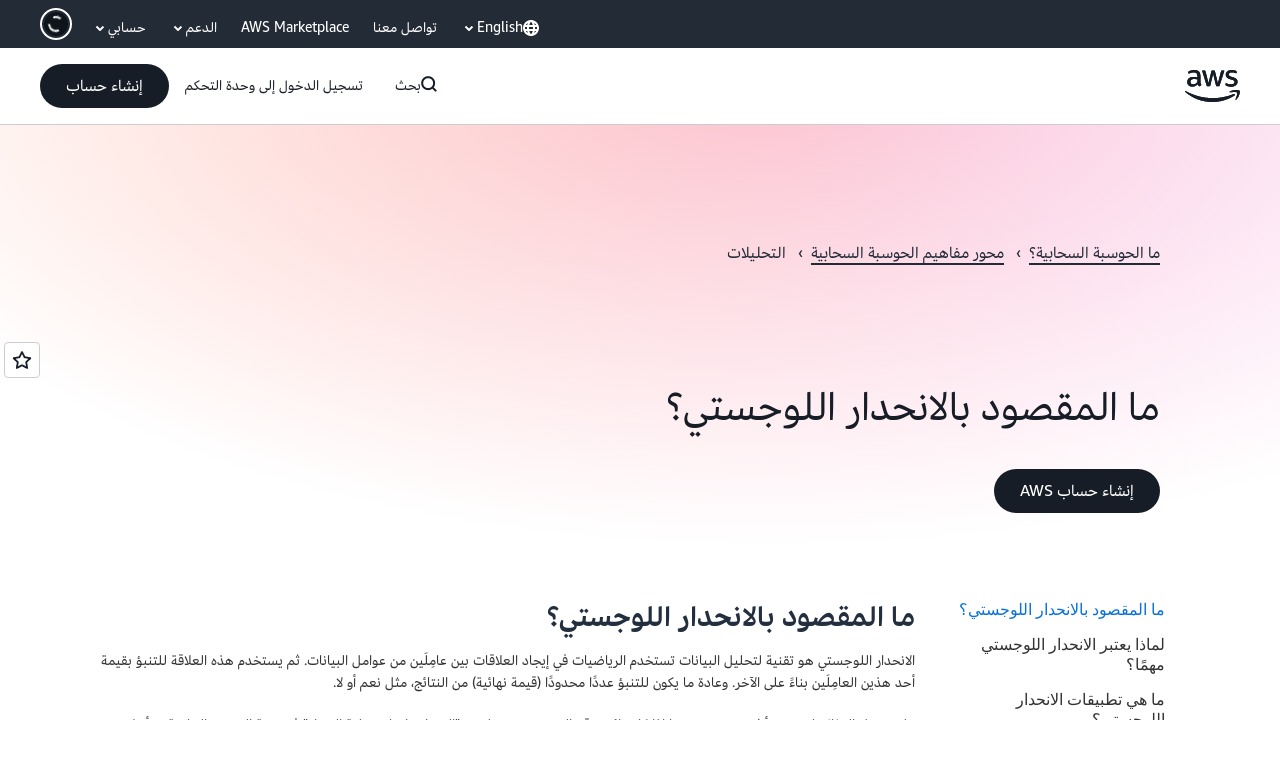

--- FILE ---
content_type: text/html;charset=utf-8
request_url: https://aws.amazon.com/ar/what-is/logistic-regression/
body_size: 48460
content:
<!doctype html>
<html lang="ar-SA" data-static-assets="https://a0.awsstatic.com" class="aws-lng-ar_SA">
 <head>
  <meta http-equiv="Content-Security-Policy" content="default-src 'self' data: https://a0.awsstatic.com https://prod.us-east-1.ui.gcr-chat.marketing.aws.dev; base-uri 'none'; connect-src 'self' https://*.analytics.console.aws.a2z.com https://*.aws.corrivium.live https://*.harmony.a2z.com https://*.marketing.aws.dev https://*.panorama.console.api.aws https://*.prod.chc-features.uxplatform.aws.dev https://*.us-east-1.prod.mrc-sunrise.marketing.aws.dev https://0vctm1i0if.execute-api.eusc-de-east-1.amazonaws.eu/gamma/spot.json https://112-tzm-766.mktoresp.com https://112-tzm-766.mktoutil.com https://8810.clrt.ai https://a0.awsstatic.com https://a0.p.awsstatic.com https://a1.awsstatic.com https://amazonwebservices.d2.sc.omtrdc.net https://amazonwebservicesinc.tt.omtrdc.net https://api-v2.builderprofile.aws.dev https://api.regional-table.region-services.aws.a2z.com https://api.us-west-2.prod.pricing.aws.a2z.com https://artifacts.us-west-2.prod.plc.billing.aws.dev https://assets.storylane.io https://auth.aws.amazon.com https://aws.amazon.com https://aws.amazon.com/p/sf/ https://aws.demdex.net https://b0.p.awsstatic.com https://c0.b0.p.awsstatic.com https://calculator.aws https://chatbot-api.us-east-1.prod.mrc-sunrise.marketing.aws.dev https://chatbot-stream-api.us-east-1.prod.mrc-sunrise.marketing.aws.dev https://clientlogger.marketplace.aws.a2z.com https://cm.everesttech.net https://csml-plc-prod.us-west-2.api.aws/plc/csml/logging https://d0.awsstatic.com https://d0.m.awsstatic.com https://d1.awsstatic.com https://d1fgizr415o1r6.cloudfront.net https://d2bmgek65me099.cloudfront.net https://d2c.aws.amazon.com https://d3borx6sfvnesb.cloudfront.net https://dftu77xade0tc.cloudfront.net https://dpm.demdex.net https://edge.adobedc.net https://fls-na.amazon.com https://global-api-v2.builderprofile.aws.dev https://i18n-string.us-west-2.prod.pricing.aws.a2z.com https://iad.staging.prod.tv.awsstatic.com https://infra-api.us-east-1.prod.mrc-sunrise.marketing.aws.dev https://ingestion.aperture-public-api.feedback.console.aws.dev https://jhewqjrl5k.execute-api.us-west-2.amazonaws.com https://livechat-api.us-east-1.prod.mrc-sunrise.marketing.aws.dev https://log.clrt.ai https://pricing-table.us-west-2.prod.site.p.awsstatic.com https://prod-us-west-2.csp-report.marketing.aws.dev https://prod.log.shortbread.aws.dev https://prod.tools.shortbread.aws.dev https://prod.us-east-1.api.gcr-chat.marketing.aws.dev https://prod.us-east-1.rest-bot.gcr-chat.marketing.aws.dev https://prod.us-east-1.ui.gcr-chat.marketing.aws.dev https://public.lotus.awt.aws.a2z.com https://r0.m.awsstatic.com https://s0.awsstatic.com https://s3.amazonaws.com/aws-messaging-pricing-information/ https://s3.amazonaws.com/aws-messaging-pricing-information/TextMessageInbound/prices.json https://s3.amazonaws.com/public-pricing-agc/ https://s3.eusc-de-east-1.amazonaws.eu/aws-messaging-pricing-information/TextMessageOutbound/prices.json https://spot-bid-advisor.s3.amazonaws.com https://spot-price-gamma-iad.s3.us-east-1.amazonaws.com/spot.json https://t0.m.awsstatic.com https://target.aws.amazon.com https://token.us-west-2.prod.site.p.awsstatic.com https://tv.awsstatic.com https://us-west-2.prod.cxm.marketing.aws.dev https://view-stage.us-west-2.prod.pricing.aws.a2z.com https://view-staging.us-east-1.prod.plc1-prod.pricing.aws.a2z.com https://vs.aws.amazon.com https://webchat-aws.clink.cn https://website.spot.ec2.aws.a2z.com https://wrp.aws.amazon.com https://www.youtube-nocookie.com https://xcxrmtkxx5.execute-api.us-east-1.amazonaws.com/prod/ https://zbrymci1c2.execute-api.eusc-de-east-1.amazonaws.eu/prod/spot.json wss://*.transport.connect.us-east-1.amazonaws.com wss://prod.us-east-1.wss-bot.gcr-chat.marketing.aws.dev wss://webchat-aws.clink.cn; font-src 'self' data: https://a0.awsstatic.com https://f0.awsstatic.com https://fonts.gstatic.com https://prod.us-east-1.ui.gcr-chat.marketing.aws.dev; frame-src 'self' https://*.widget.console.aws.amazon.com https://aws.demdex.net https://aws.storylane.io https://c0.b0.p.awsstatic.com https://calculator.aws https://conversational-experience-worker.widget.console.aws.amazon.com/lotus/isolatedIFrame https://dpm.demdex.net https://pricing-table.us-west-2.prod.site.p.awsstatic.com https://token.us-west-2.prod.site.p.awsstatic.com https://www.youtube-nocookie.com; img-src 'self' blob: data: https://*.vidyard.com https://*.ytimg.com https://a0.awsstatic.com https://amazonwebservices.d2.sc.omtrdc.net https://app-pages.storylane.io https://avatars.builderprofile.aws.dev https://aws-quickstart.s3.amazonaws.com https://aws.amazon.com https://aws.demdex.net https://awsmedia.s3.amazonaws.com https://chat.us-east-1.prod.mrc-sunrise.marketing.aws.dev https://cm.everesttech.net https://cx0.m.awsstatic.com https://d1.awsstatic.com https://d1d1et6laiqoh9.cloudfront.net https://d2908q01vomqb2.cloudfront.net https://d2c.aws.amazon.com https://d2cpw7vd6a2efr.cloudfront.net https://d36cz9buwru1tt.cloudfront.net https://d7umqicpi7263.cloudfront.net https://docs.aws.amazon.com https://dpm.demdex.net https://fls-na.amazon.com https://google.ca https://google.co.in https://google.co.jp https://google.co.th https://google.co.uk https://google.com https://google.com.ar https://google.com.au https://google.com.br https://google.com.hk https://google.com.mx https://google.com.tr https://google.com.tw https://google.de https://google.es https://google.fr https://google.it https://google.nl https://google.pl https://google.ru https://iad.staging.prod.tv.awsstatic.com https://img.youtube.com https://marketingplatform.google.com https://media.amazonwebservices.com https://p.adsymptotic.com https://pages.awscloud.com https://prod.us-east-1.ui.gcr-chat.marketing.aws.dev https://s3.amazonaws.com/aws-quickstart/ https://ssl-static.libsyn.com https://static-cdn.jtvnw.net https://tv.awsstatic.com https://webchat-aws.clink.cn https://www.google.com https://www.linkedin.com https://yt3.ggpht.com; media-src 'self' blob: https://*.aws.corrivium.live https://*.libsyn.com https://a0.awsstatic.com https://anchor.fm https://awsmedia.s3.amazonaws.com https://awspodcastsiberiaent.s3.eu-west-3.amazonaws.com https://chat.us-east-1.prod.mrc-sunrise.marketing.aws.dev https://chtbl.com https://content.production.cdn.art19.com https://cx0.m.awsstatic.com https://d1.awsstatic.com https://d1hemuljm71t2j.cloudfront.net https://d1le29qyzha1u4.cloudfront.net https://d1oqpvwii7b6rh.cloudfront.net https://d1vo51ubqkiilx.cloudfront.net https://d1yyh5dhdgifnx.cloudfront.net https://d2908q01vomqb2.cloudfront.net https://d2a6igt6jhaluh.cloudfront.net https://d3ctxlq1ktw2nl.cloudfront.net https://d3h2ozso0dirfl.cloudfront.net https://dgen8gghn3u86.cloudfront.net https://dk261l6wntthl.cloudfront.net https://download.stormacq.com/aws/podcast/ https://dts.podtrac.com https://iad.staging.prod.tv.awsstatic.com https://media.amazonwebservices.com https://mktg-apac.s3-ap-southeast-1.amazonaws.com https://rss.art19.com https://s3-ap-northeast-1.amazonaws.com/aws-china-media/ https://tv.awsstatic.com https://www.buzzsprout.com; object-src 'none'; script-src 'sha256-4AKH/6cgOXwzLyAwz3UERWqiYZvg/am3gLGtkpb6AfE=' 'nonce-ZeNrrj6ds8Ibky2qQ2En1rRTAB6Dkx8c91H/yTVZLDs=' 'self' blob: https://*.cdn.console.awsstatic.com https://*.cdn.uis.awsstatic.com https://*.us-east-1.prod.mrc-sunrise.marketing.aws.dev https://a.b.cdn.console.awsstatic.com https://a0.awsstatic.com https://amazonwebservicesinc.tt.omtrdc.net https://artifacts.us-west-2.prod.plc.billing.aws.dev https://b0.p.awsstatic.com https://cdn.builderprofile.aws.dev https://cx0.m.awsstatic.com https://d0.m.awsstatic.com https://d2bmgek65me099.cloudfront.net https://d2c.aws.amazon.com https://googleads.g.doubleclick.net https://loader.us-east-1.prod.mrc-sunrise.marketing.aws.dev https://prod.us-east-1.ui.gcr-chat.marketing.aws.dev https://r0.m.awsstatic.com https://spot-price.s3.amazonaws.com https://static.doubleclick.net https://t0.m.awsstatic.com https://token.us-west-2.prod.site.p.awsstatic.com https://website.spot.ec2.aws.a2z.com https://www.google.com https://www.gstatic.com https://www.youtube.com/iframe_api https://www.youtube.com/s/player/; style-src 'self' 'unsafe-inline' https://a0.awsstatic.com https://artifacts.us-west-2.prod.plc.billing.aws.dev https://assets.storylane.io https://b0.p.awsstatic.com https://cx0.m.awsstatic.com https://prod.us-east-1.ui.gcr-chat.marketing.aws.dev https://t0.m.awsstatic.com https://token.us-west-2.prod.site.p.awsstatic.com" data-report-uri="https://prod-us-west-2.csp-report.marketing.aws.dev/submit">
  <meta charset="UTF-8">
  <meta name="viewport" content="width=device-width, initial-scale=1.0">
  <link rel="preconnect" href="https://a0.awsstatic.com" crossorigin="anonymous">
  <link rel="dns-prefetch" href="https://a0.awsstatic.com">
  <link rel="dns-prefetch" href="https://d1.awsstatic.com">
  <link rel="dns-prefetch" href="https://amazonwebservicesinc.tt.omtrdc.net">
  <link rel="dns-prefetch" href="https://s0.awsstatic.com">
  <link rel="dns-prefetch" href="https://t0.awsstatic.com">
  <title>ما المقصود بالتراجع اللوجيستي؟ - شرح نموذج التراجع اللوجيستي - AWS</title>
  <meta name="description" content="ما المقصود بالتراجع اللوجيستي، كيف تستخدم الشركات &quot;التراجع اللوجيستي&quot; ولماذا تستخدمه، وكيف يُستخدم التراجع اللوجيستي مع AWS.">
  <link rel="canonical" href="https://aws.amazon.com/ar/what-is/logistic-regression/">
  <link rel="alternate" href="https://aws.amazon.com/ar/what-is/logistic-regression/" hreflang="ar-sa">
  <link rel="alternate" href="https://aws.amazon.com/de/what-is/logistic-regression/" hreflang="de-de">
  <link rel="alternate" href="https://aws.amazon.com/what-is/logistic-regression/" hreflang="en-us">
  <link rel="alternate" href="https://aws.amazon.com/es/what-is/logistic-regression/" hreflang="es-es">
  <link rel="alternate" href="https://aws.amazon.com/fr/what-is/logistic-regression/" hreflang="fr-fr">
  <link rel="alternate" href="https://aws.amazon.com/id/what-is/logistic-regression/" hreflang="id-id">
  <link rel="alternate" href="https://aws.amazon.com/it/what-is/logistic-regression/" hreflang="it-it">
  <link rel="alternate" href="https://aws.amazon.com/jp/what-is/logistic-regression/" hreflang="ja-jp">
  <link rel="alternate" href="https://aws.amazon.com/ko/what-is/logistic-regression/" hreflang="ko-kr">
  <link rel="alternate" href="https://aws.amazon.com/pt/what-is/logistic-regression/" hreflang="pt-br">
  <link rel="alternate" href="https://aws.amazon.com/ru/what-is/logistic-regression/" hreflang="ru-ru">
  <link rel="alternate" href="https://aws.amazon.com/th/what-is/logistic-regression/" hreflang="th-th">
  <link rel="alternate" href="https://aws.amazon.com/tr/what-is/logistic-regression/" hreflang="tr-tr">
  <link rel="alternate" href="https://aws.amazon.com/vi/what-is/logistic-regression/" hreflang="vi-vn">
  <link rel="alternate" href="https://aws.amazon.com/cn/what-is/logistic-regression/" hreflang="zh-cn">
  <link rel="alternate" href="https://aws.amazon.com/tw/what-is/logistic-regression/" hreflang="zh-tw">
  <meta name="template" content="what-is">
  <meta property="og:type" content="website">
  <meta property="og:site_name" content="Amazon Web Services, Inc.">
  <meta property="og:description" content="ما المقصود بالتراجع اللوجيستي، كيف تستخدم الشركات &quot;التراجع اللوجيستي&quot; ولماذا تستخدمه، وكيف يُستخدم التراجع اللوجيستي مع AWS.">
  <meta property="og:title" content="ما المقصود بالتراجع اللوجيستي؟ - شرح نموذج التراجع اللوجيستي - AWS">
  <meta property="og:updated_time" content="2026-01-12T12:14:10.758-0800">
  <meta property="og:url" content="https://aws.amazon.com/ar/what-is/logistic-regression/">
  <meta property="og:locale" content="ar_SA">
  <meta property="og:locale:alternate" content="de_DE">
  <meta property="og:locale:alternate" content="en_US">
  <meta property="og:locale:alternate" content="es_ES">
  <meta property="og:locale:alternate" content="fr_FR">
  <meta property="og:locale:alternate" content="id_ID">
  <meta property="og:locale:alternate" content="it_IT">
  <meta property="og:locale:alternate" content="ja_JP">
  <meta property="og:locale:alternate" content="ko_KR">
  <meta property="og:locale:alternate" content="pt_BR">
  <meta property="og:locale:alternate" content="ru_RU">
  <meta property="og:locale:alternate" content="th_TH">
  <meta property="og:locale:alternate" content="tr_TR">
  <meta property="og:locale:alternate" content="vi_VN">
  <meta property="og:locale:alternate" content="zh_CN">
  <meta property="og:locale:alternate" content="zh_TW">
  <meta property="fb:pages" content="153063591397681">
  <meta property="twitter:card" content="summary">
  <meta property="twitter:site" content="@awscloud">
  <link rel="icon" type="image/ico" href="https://a0.awsstatic.com/libra-css/images/site/fav/favicon.ico">
  <link rel="shortcut icon" type="image/ico" href="https://a0.awsstatic.com/libra-css/images/site/fav/favicon.ico">
  <link rel="apple-touch-icon" sizes="57x57" href="https://a0.awsstatic.com/libra-css/images/site/touch-icon-iphone-114-smile.png">
  <link rel="apple-touch-icon" sizes="72x72" href="https://a0.awsstatic.com/libra-css/images/site/touch-icon-ipad-144-smile.png">
  <link rel="apple-touch-icon" sizes="114x114" href="https://a0.awsstatic.com/libra-css/images/site/touch-icon-iphone-114-smile.png">
  <link rel="apple-touch-icon" sizes="144x144" href="https://a0.awsstatic.com/libra-css/images/site/touch-icon-ipad-144-smile.png">
  <script type="application/json" id="target-mediator">
    {"pageLanguage":"ar","supportedLanguages":["ar","cn","de","en","es","fr","id","it","jp","ko","pt","ru","th","tr","tw","vi"],"offerOrigin":"https://s0.awsstatic.com"}
</script>
  <link rel="stylesheet" href="https://a0.awsstatic.com/libra-search/1.0.19/css/search.css">
  <link rel="stylesheet" href="https://a0.awsstatic.com/libra-css/css/1.0.509/style-awsm-base.css">
  <link rel="stylesheet" href="https://a0.awsstatic.com/awsm-core/0.1.6/bundle/head.css">
  <link rel="stylesheet" href="https://a0.awsstatic.com/libra-css/css/1.0.509/style-awsm-components.css">
  <script type="esms-options">{"noLoadEventRetriggers": true, "nonce":"ZeNrrj6ds8Ibky2qQ2En1rRTAB6Dkx8c91H/yTVZLDs="}</script>
  <script async src="https://a0.awsstatic.com/eb-csr/2.0.16/polyfills/es-module-shims/es-module-shims.js"></script>
  <script type="importmap" data-head-renderable="true">{"imports":{"react":"https://a0.awsstatic.com/eb-csr/2.0.16/react/react.js","react/jsx-runtime":"https://a0.awsstatic.com/eb-csr/2.0.16/react/jsx-runtime.js","react-dom":"https://a0.awsstatic.com/eb-csr/2.0.16/react/react-dom.js","react-dom/server":"https://a0.awsstatic.com/eb-csr/2.0.16/react/server-browser.js","react-dom-server-browser":"https://a0.awsstatic.com/eb-csr/2.0.16/react/react-dom-server-browser.js","sanitize-html":"https://a0.awsstatic.com/eb-csr/2.0.16/sanitize-html/index.js","video.js":"https://a0.awsstatic.com/eb-csr/2.0.16/videojs/video.js","videojs-event-tracking":"https://a0.awsstatic.com/eb-csr/2.0.16/videojs/videojs-event-tracking.js","videojs-hotkeys":"https://a0.awsstatic.com/eb-csr/2.0.16/videojs/videojs-hotkeys.js","videojs-youtube":"https://a0.awsstatic.com/eb-csr/2.0.16/videojs/videojs-youtube.js","@amzn/awsmcc":"https://a0.awsstatic.com/awsmcc/1.0.1/bundle/index.js"}}</script>
  <script type="application/json" id="aws-page-settings" data-head-renderable="true">{"supportedLanguages":["ar","cn","de","en","es","fr","id","it","jp","ko","pt","ru","th","tr","tw","vi"],"defaultLanguage":"en","logDataSet":"LIVE:PROD","logInstance":"PUB","csdsEndpoint":"https://d2c.aws.amazon.com/","isLoggingEnabled":true,"currentLanguage":"ar-SA","currentStage":"Prod","isRTL":false,"framework":"v3","drTemplateStoreHost":"https://t0.m.awsstatic.com","isBJS":false,"awstvVideoAPIOrigin":"//aws.amazon.com","awstvVideoAssetOrigin":"https://tv.awsstatic.com","requireBaseUrl":"https://a0.awsstatic.com","requirePackages":[{"name":"libra","location":"libra/1.0.600"}],"requirePaths":{"plc":"https://a0.awsstatic.com/plc/js/1.0.138/plc","pricing-calculator":"https://a0.awsstatic.com/pricing-calculator/js/1.0.2","pricing-savings-plan":"https://a0.awsstatic.com/pricing-savings-plan/js/1.0.23","libra-search":"https://a0.awsstatic.com/libra-search/1.0.19/js"},"g11nLibPath":"https://a0.awsstatic.com/g11n-lib/2.0.108","i18nStringPath":"https://i18n-string.us-west-2.prod.pricing.aws.a2z.com"}</script>
  <script src="https://a0.awsstatic.com/awsm-core/0.1.6/bundle/gdeps.js"></script>
  <script type="module" src="https://a0.awsstatic.com/awsm-core/0.1.6/bundle/head.js"></script>
  <link rel="stylesheet" href="https://a0.awsstatic.com/eb-csr/2.0.16/orchestrate.css">
  <script type="module" async src="https://a0.awsstatic.com/eb-csr/2.0.16/orchestrate.js"></script>
  <script type="module" async id="awsm-csa" data-awsm-csa-meta="{&quot;env&quot;:{&quot;stage&quot;:&quot;prod&quot;}}" src="https://d0.m.awsstatic.com/awsm-acslibs/1.0.0/bundle/index.js"></script>
  <script src="https://a0.awsstatic.com/s_code/js/3.0/awshome_s_code.js"></script>
  <script async data-js-script="target-mediator" src="https://a0.awsstatic.com/target/1.0.127/aws-target-mediator.js"></script>
  <script src="https://a0.awsstatic.com/libra/1.0.600/libra-head.js"></script>
  <script defer src="https://token.us-west-2.prod.site.p.awsstatic.com/websitev2/main.bundle.js"></script>
  <script defer src="https://b0.p.awsstatic.com/client-side-script/static/js/main.bundle.js"></script>
  <link rel="stylesheet" href="https://token.us-west-2.prod.site.p.awsstatic.com/websitev2/static/css/main.bundle.css">
  <link rel="stylesheet" href="https://b0.p.awsstatic.com/client-side-script/static/css/main.bundle.css">
  <link rel="stylesheet" href="https://a0.awsstatic.com/pricing-savings-plan/css/1.0.23/pricing-savings-plan-iframe.css">
  <meta name="baidu-site-verification" content="codeva-IAqCchMwW7">
  <meta name="360-site-verification" content="cbe5c6f0249e273e71fffd6d6580ce09">
  <meta name="shenma-site-verification" content="79b94bb338f010af876605819a332e19_1617844070">
  <meta name="sogou_site_verification" content="Ow8cCy3Hgq">
  <meta name="google-site-verification" content="XHghG81ulgiW-3EylGcF48sG28tBW5EH0bNUhgo_DrU">
  <meta name="msvalidate.01" content="6F92E52A288E266E30C2797ECB5FCCF3">
  <link data-eb-tpl-style="" href="https://t0.m.awsstatic.com/tmpl/awsm-rt/esm/templates/rt-da-classic-card-collection/1.0.0/rt-da-classic-card-collection.bcef803bf2.rtl.css" rel="stylesheet" type="text/css">
  <link data-eb-tpl-style="" href="https://t0.m.awsstatic.com/tmpl/awsm-rt/esm/templates/rt-footer/1.0.0/rt-footer.84162c89b3.rtl.css" rel="stylesheet" type="text/css">
  <link data-eb-tpl-style="" href="https://t0.m.awsstatic.com/tmpl/awsm-rt/esm/templates/rt-global-nav/1.0.0/rt-global-nav.58c287af71.rtl.css" rel="stylesheet" type="text/css">
  <link data-eb-tpl-style="" href="https://t0.m.awsstatic.com/tmpl/awsm-rt/esm/templates/rt-live-hero/1.0.0/rt-live-hero.6681d86df7.rtl.css" rel="stylesheet" type="text/css">
  <link data-eb-tpl-style="" href="https://t0.m.awsstatic.com/tmpl/awsm-rt/esm/templates/rt-faq/1.0.0/rt-faq.f26a77ea1d.rtl.css" rel="stylesheet" type="text/css">
 </head>
 <body class="awsm page basicpage " id="page-c28653b20a" data-cmp-link-accessibility-enabled data-cmp-link-accessibility-text="opens in a new tab">
  <script id="awsc-panorama-bundle" type="text/javascript" src="https://prod.pa.cdn.uis.awsstatic.com/panorama-nav-init.js" data-config="{&quot;appEntity&quot;:&quot;aws-marketing&quot;,&quot;region&quot;:&quot;us-west-1&quot;,&quot;service&quot;:&quot;global-site&quot;,&quot;trackerConstants&quot;:{&quot;cookieDomain&quot;:&quot;aws.amazon.com&quot;}}" async="true"></script>
  <a aria-label="Skip to main content link" class="m-sr-only m-sr-only-focusable m-skip-el" href="#aws-page-content-main" id="aws-page-skip-to-main">انتقل إلى المحتوى الرئيسي</a>
  <div class="header htlwrapper m-global-header">
   <div data-custom-params="{}" data-trk-params="{}">
    <div data-eb-slot="awsm-400075c6-9b5f-4ef6-ac3c-09e838ee4d07" data-eb-slot-meta="{'version':'1.0','slotId':'awsm-400075c6-9b5f-4ef6-ac3c-09e838ee4d07','experienceId':'a03b8e72-da5a-4bef-837f-f8e0558920a2','allowBlank':false,'hasAltExp':false,'isRTR':false,'dataKey':'null','filters':{'limit':15,'query':'tag \u003d \'global-nav#global-nav-items\''}}">
     <div data-eb-tpl-n="awsm-rt/rt-global-nav" data-eb-tpl-v="1.0.0" data-eb-ce="" data-eb-c-scope="400075c6-9b5f-4ef6-ac3c-09e838ee4d07" data-eb-d-scope="INLINE" data-eb-locale="ar-SA" data-eb-784e9813="" data-eb-ssr-ce="" data-eb-tpl-ns="awsmRT" data-eb-hydrated="pending">
      <script type="application/json">{"data":{"items":[{"fields":{"globalNav":"{\"dark\":false,\"logoAlt\":\"AWS\",\"logoLink\":\"https://aws.amazon.com/?nc2\\u003dh_home\",\"searchURL\":\"api\",\"createAccountButtonLabel\":\"إنشاء حساب\",\"createAccountButtonURL\":\"https://signin.aws.amazon.com/signup?request_type\\u003dregister\",\"signinLabel\":\"تسجيل الدخول إلى وحدة التحكم\",\"signinURL\":\"https://console.aws.amazon.com/console/home/?nc2\\u003dh_si\\u0026src\\u003dheader-signin\",\"showFeedback\":true,\"schemaVersion\":2.0,\"items\":[{\"name\":\"اكتشف AWS\",\"columnsLayout\":\"3-1\",\"linkURL\":\"\",\"columns\":[{\"heading\":\"اكتشف الموضوعات\",\"subheading\":\"\",\"type\":\"ListColumn\",\"discoverCards\":[{\"title\":\"اطّلع على جميع الإعلانات من re:Invent 2025\",\"badge\":\"Event\",\"hyperLink\":\"https://aws.amazon.com/blogs/aws/top-announcements-of-aws-reinvent-2025/?nc2\\u003dh_dsc_ex_s1\\u0026trk\\u003dc775b40b-0f43-4b55-9eb1-a0ef0787360c\",\"imageSrc\":\"https://d1.awsstatic.com/onedam/marketing-channels/website/aws/en_US/global-nav/m9y25-discover-aws-reinvent-session-catalog.0f0f06f8b5f05d7c8f32a8dd40ab11e2b2e6e5de.jpg\",\"imageAlt\":\"صورة تجريدية\"},{\"title\":\"سرّع التطوير باستخدام وكيل Kiro المستقل\",\"badge\":\"AI Agents\",\"hyperLink\":\"https://kiro.dev/autonomous-agent/?nc2\\u003dh_dsc_ex_s2\",\"imageSrc\":\"https://d1.awsstatic.com/onedam/marketing-channels/website/aws/en_US/global-nav/m10y25-discover-reinvent-builder-track.0de783e01bc5a82eedbea69e1ce7e3ab78a1ee3d.jpg\",\"imageAlt\":\"صورة تجريدية\"},{\"title\":\"نقدم Nova Forge: أنشئ نماذجك الخاصة المتقدمة\",\"badge\":\"Model Training\",\"hyperLink\":\"https://aws.amazon.com/nova/forge/?nc2\\u003dh_dsc_ex_s3\",\"imageSrc\":\"https://d1.awsstatic.com/onedam/marketing-channels/website/aws/en_US/global-nav/m10y25-discover-amazon-quick-suite.317c8c1184eaeee1b96aac3cd3c9305d287957b4.jpg\",\"imageAlt\":\"صورة تجريدية\"}],\"items\":[{\"title\":\"وكيل AWS DevOps: تجنّب الحوادث وحلّها بمساعدة الذكاء الاصطناعي\",\"eyebrow\":\"وكلاء الذكاء الاصطناعي\",\"hyperLink\":\"https://aws.amazon.com/devops-agent/?nc2\\u003dh_dsc_ex_s4\"},{\"title\":\"AgentCore: عيّن السياسات، وقِس الجودة، وانشر الوكلاء بثقة\",\"eyebrow\":\"منصة الذكاء الاصطناعي المستقل\",\"hyperLink\":\"https://aws.amazon.com/bedrock/agentcore/?nc2\\u003dh_dsc_ex_s5\"},{\"title\":\"وكيل AWS للأمان: أمّن التطبيقات من التصميم حتى النشر\",\"eyebrow\":\"وكلاء الذكاء الاصطناعي\",\"hyperLink\":\"https://aws.amazon.com/security-agent/?nc2\\u003dh_dsc_ex_s6\"}],\"hyperLinks\":[{\"hyperlinkUrl\":\"https://aws.amazon.com/new/?nc2\\u003dh_dsc_new\",\"hyperlinkText\":\"الأخبار والإعلانات\"},{\"hyperlinkUrl\":\"https://aws.amazon.com/blogs/?nc2\\u003dh_dsc_blg\",\"hyperlinkText\":\"مدونة AWS\"}]},{\"heading\":\"حول AWS\",\"subheading\":\"AWS هي السحابة الأكثر شمولاً في العالم، مما يمكّن المؤسسات من تسريع الابتكار وخفض التكاليف والتوسع بشكل أكثر كفاءة\",\"imageSrc\":\"https://d1.awsstatic.com/onedam/marketing-channels/website/aws/en_US/global-nav/aws-library_illustration_innovation_8_1200.07a6484f8eaa3100138cf8b6dce14f1db024db32.jpg\",\"imageAlt\":\"رسم توضيحي تجريدي\",\"type\":\"FeaturedColumn\",\"hyperLinks\":[{\"hyperlinkUrl\":\"https://aws.amazon.com/what-is-aws/?nc2\\u003dh_dsc_aa_wtaws\",\"hyperlinkText\":\"لماذا AWS\"},{\"hyperlinkUrl\":\"https://aws.amazon.com/getting-started/?nc2\\u003dh_dsc_aa_gs\",\"hyperlinkText\":\"بدء الاستخدام\"},{\"hyperlinkUrl\":\"https://aws.amazon.com/security/?nc2\\u003dh_dsc_aa_sec\",\"hyperlinkText\":\"الأمان\"},{\"hyperlinkUrl\":\"https://aws.amazon.com/compliance/?nc2\\u003dh_dsc_aa_cmp\",\"hyperlinkText\":\"الامتثال\"},{\"hyperlinkUrl\":\"https://aws.amazon.com/trust-center/?nc2\\u003dh_dsc_aa_trc\",\"hyperlinkText\":\"مركز الثقة\"},{\"hyperlinkUrl\":\"https://aws.amazon.com/sustainability/?nc2\\u003dh_dsc_aa_sus\",\"hyperlinkText\":\"الاستدامة\"},{\"hyperlinkText\":\"البنية التحتية العالمية\",\"hyperlinkUrl\":\"https://aws.amazon.com/about-aws/global-infrastructure/?nc2\\u003dh_dsc_aa_gi\"}]}]},{\"name\":\"المنتجات\",\"columnsLayout\":\"1-3\",\"linkURL\":\"\",\"subNav\":[{\"name\":\"المنتجات المميزة\",\"linkURL\":\"\",\"columns\":[{\"heading\":\"المنتجات المميزة\",\"subheading\":\"ابدأ باستخدام إحدى هذه الخدمات المميزة أو تصفح جميع الخدمات\",\"hyperlinkText\":\"تصفح جميع المنتجات\",\"hyperlinkUrl\":\"https://aws.amazon.com/products/?nc2\\u003dh_prod_fs_prod\",\"type\":\"ListColumn\",\"items\":[{\"title\":\"Amazon Quick Suite\",\"body\":\"مساحة عمل رقمية تجمع وكلاء الذكاء الاصطناعي بهدف دعم البحث وتوليد الرؤى التجارية وتنفيذ الأتمتة\",\"hyperLink\":\"https://aws.amazon.com/quicksuite/?nc2\\u003dh_prod_fs_qksu\"},{\"title\":\"التحويل\",\"body\":\"تخلّص من عبء الديون التقنية عبر الذكاء الاصطناعي المستقل لتحديث الأنظمة والرموز القديمة\",\"hyperLink\":\"https://aws.amazon.com/transform/?nc2\\u003dh_prod_fs_trns\"},{\"title\":\"Aurora\",\"body\":\"خدمة قاعدة البيانات العلائقية بدون خادم لـ PostgreSQL وMySQL وDSQL\",\"hyperLink\":\"https://aws.amazon.com/rds/aurora/?nc2\\u003dh_prod_fs_aa\"},{\"title\":\"Amazon Bedrock\",\"body\":\"المنصة المتكاملة لإنشاء تطبيقات ووكلاء الذكاء الاصطناعي المُولِّد\",\"hyperLink\":\"https://aws.amazon.com/bedrock/?nc2\\u003dh_prod_fs_br\"},{\"title\":\"Amazon Connect\",\"body\":\"حل قائم على الذكاء الاصطناعي لتوفير تجارب عملاء مخصصة على مستوى واسع\",\"hyperLink\":\"https://aws.amazon.com/connect/?nc2\\u003dh_prod_fs_cnct\"},{\"title\":\"EC2\",\"body\":\"سعة حوسبة آمنة ويمكن تغيير حجمها لتناسب أي عبء عمل تقريبًا\",\"hyperLink\":\"https://aws.amazon.com/ec2/?nc2\\u003dh_prod_fs_ec2\"},{\"title\":\"Nova\",\"body\":\"نماذج تأسيس تقدم معلومات رائدة وأداء عالي السعر\",\"hyperLink\":\"https://aws.amazon.com/ai/generative-ai/nova/?nc2\\u003dh_prod_fs_nov\"},{\"title\":\"SageMaker\",\"body\":\"مركز لجميع البيانات والتحليلات والذكاء الاصطناعي\",\"hyperLink\":\"https://aws.amazon.com/sagemaker/?nc2\\u003dh_prod_fs_sgm\"},{\"title\":\"S3\",\"body\":\"تخزين آمن غير محدود تقريبًا لعناصر للذكاء الاصطناعي والتحليلات والمحفوظات\",\"hyperLink\":\"https://aws.amazon.com/s3/?nc2\\u003dh_prod_fs_s3\"}],\"resourceCards\":[{\"title\":\"ما الجديد\",\"body\":\"اكتشف الإمكانات الجديدة وأحدث التقنيات\",\"hyperLink\":\"https://aws.amazon.com/new/?nc2\\u003dh_rc_new\",\"imageSrc\":\"https://d1.awsstatic.com/onedam/marketing-channels/website/aws/en_US/global-nav/aws-library_illustration_culture_2_1200.77dd122bde9af49ea0c09cdc009c193866f62ad7.jpg\",\"imageAlt\":\"alt\",\"background\":true},{\"title\":\"قصص نجاح العملاء\",\"body\":\"تعرف على كيفية قيام العملاء حول العالم بتسريع السحابة الخاصة بهم\",\"hyperLink\":\"https://aws.amazon.com/solutions/case-studies/?nc2\\u003dh_rc_cs\",\"imageSrc\":\"https://d1.awsstatic.com/onedam/marketing-channels/website/aws/en_US/global-nav/aws-library_illustration_culture_11_1200.29c48d4e742090396f61d0c5d5eec4ea8d714817.jpg\",\"imageAlt\":\"alt\",\"background\":true}]}]},{\"name\":\"التحليلات\",\"linkURL\":\"\",\"columns\":[{\"heading\":\"التحليلات\",\"subheading\":\"حسِّن الأداء ووسِّع التحليلات وأعباء عمل الذكاء الاصطناعي\",\"hyperlinkText\":\"انتقل إلى مركز التحليلات\",\"hyperlinkUrl\":\"https://aws.amazon.com/big-data/datalakes-and-analytics/?nc2\\u003dh_prod_an_hub\",\"type\":\"ListColumn\",\"items\":[{\"title\":\"Athena\",\"body\":\"خدمة الاستعلام عن البيانات في S3 باستخدام SQL\",\"hyperLink\":\"https://aws.amazon.com/athena/?nc2\\u003dh_prod_an_ath\"},{\"title\":\"AWS EMR\",\"body\":\"شغِّل أُطر عمل البيانات الكبيرة بسهولة\",\"hyperLink\":\"https://aws.amazon.com/emr/?nc2\\u003dh_prod_an_emr\"},{\"title\":\"Glue\",\"body\":\"تكامل البيانات بطريقة بسيطة وبإمكانية توسيع وبدون خادم\",\"hyperLink\":\"https://aws.amazon.com/glue/?nc2\\u003dh_prod_an_glu\"},{\"title\":\"Managed Streaming for Apache Kafka\",\"body\":\"خدمة Apache Kafka المُدارة بالكامل\",\"hyperLink\":\"https://aws.amazon.com/msk/?nc2\\u003dh_prod_an_msak\"},{\"title\":\"OpenSearch Service\",\"body\":\"محرك بحث وتحليلات لبيانات السجل والنص والتتبع\",\"hyperLink\":\"https://aws.amazon.com/opensearch-service/?nc2\\u003dh_prod_an_es\"},{\"title\":\"QuickSight\",\"body\":\"خدمة تحليلات الأعمال السريعة\",\"hyperLink\":\"https://aws.amazon.com/quicksight/?nc2\\u003dh_prod_an_qs\"},{\"title\":\"Redshift\",\"body\":\"تخزين بيانات سريع وبسيط وفعال من حيث التكلفة\",\"hyperLink\":\"https://aws.amazon.com/redshift/?nc2\\u003dh_prod_an_rs\"},{\"title\":\"SageMaker\",\"body\":\"مركز لجميع البيانات والتحليلات والذكاء الاصطناعي\",\"hyperLink\":\"https://aws.amazon.com/sagemaker/?nc2\\u003dh_prod_an_sgm\"}],\"browseAllItem\":{\"title\":\"تصفح جميع منتجات التحليلات\",\"hyperLink\":\"https://aws.amazon.com/big-data/datalakes-and-analytics/?nc2\\u003dh_prod_an_hub\"},\"resourceCards\":[{\"title\":\"ما الجديد\",\"body\":\"اكتشف الإمكانات الجديدة وأحدث التقنيات\",\"hyperLink\":\"https://aws.amazon.com/new/?nc2\\u003dh_rc_new\",\"imageSrc\":\"https://d1.awsstatic.com/onedam/marketing-channels/website/aws/en_US/global-nav/aws-library_illustration_culture_2_1200.77dd122bde9af49ea0c09cdc009c193866f62ad7.jpg\",\"imageAlt\":\"alt\",\"background\":true},{\"title\":\"قصص نجاح العملاء\",\"body\":\"تعرف على كيفية قيام العملاء حول العالم بتسريع السحابة الخاصة بهم\",\"hyperLink\":\"https://aws.amazon.com/solutions/case-studies/?nc2\\u003dh_rc_cs\",\"imageSrc\":\"https://d1.awsstatic.com/onedam/marketing-channels/website/aws/en_US/global-nav/aws-library_illustration_culture_11_1200.29c48d4e742090396f61d0c5d5eec4ea8d714817.jpg\",\"imageAlt\":\"alt\",\"background\":true}]}]},{\"name\":\"تكامل التطبيقات\",\"linkURL\":\"\",\"columns\":[{\"heading\":\"تكامل التطبيقات\",\"subheading\":\"تكامل الأنظمة المُوزعة والتطبيقات غير المستندة إلى خادم بتعليمات برمجية أقل\",\"hyperlinkText\":\"انتقل إلى مركز تكامل التطبيقات\",\"hyperlinkUrl\":\"https://aws.amazon.com/products/application-integration/?nc2\\u003dh_prod_ap_hub\",\"type\":\"ListColumn\",\"items\":[{\"title\":\"بوابة واجهة برمجة التطبيقات (API)\",\"body\":\"خدمة مُدارة بالكامل لتأمين واجهات برمجة تطبيقات REST API وتوسيع نطاقها\",\"hyperLink\":\"https://aws.amazon.com/api-gateway/?nc2\\u003dh_prod_ap_apig\"},{\"title\":\"AppFlow\",\"body\":\"لا يوجد تكامل للتعليمات البرمجية لتطبيقات SaaS وخدمات AWS\",\"hyperLink\":\"https://aws.amazon.com/appflow/?nc2\\u003dh_prod_ap_af\"},{\"title\":\"AppSync\",\"body\":\"يربط التطبيقات بالأحداث والبيانات ونماذج الذكاء الاصطناعي باستخدام GraphQL\",\"hyperLink\":\"https://aws.amazon.com/appsync/?nc2\\u003dh_prod_ap_apps\"},{\"title\":\"EventBridge\",\"body\":\"يبني تطبيقات تعتمد على الأحداث على نطاق واسع عبر AWS أو SaaS أو الأنظمة الحالية\",\"hyperLink\":\"https://aws.amazon.com/eventbridge/?nc2\\u003dh_prod_ap_eb\"},{\"title\":\"MQ\",\"body\":\"خدمة وسيط رسائل مُدارة\",\"hyperLink\":\"https://aws.amazon.com/amazon-mq/?nc2\\u003dh_prod_ap_mq\"},{\"title\":\"Simple Notification Service (SNS)\",\"body\":\"إخطارات مؤقتة عبر الجوال والبريد الإلكتروني والرسائل النصية القصيرة وعبر أنظمة pub/sub\",\"hyperLink\":\"https://aws.amazon.com/sns/?nc2\\u003dh_prod_ap_sns\"},{\"title\":\"Simple Queue Service (SQS)\",\"body\":\"قوائم انتظار الرسائل المدارة\",\"hyperLink\":\"https://aws.amazon.com/sqs/?nc2\\u003dh_prod_ap_sqs\"},{\"title\":\"Step Functions\",\"body\":\"تدفقات سير عمل مرئية للتطبيقات الموزعة\",\"hyperLink\":\"https://aws.amazon.com/step-functions/?nc2\\u003dh_prod_ap_stf\"}],\"browseAllItem\":{\"title\":\"استعرض كافة حلول تكامل التطبيقات المتوفرة\",\"hyperLink\":\"https://aws.amazon.com/products/application-integration/?nc2\\u003dh_prod_ap_hub\"},\"resourceCards\":[{\"title\":\"ما الجديد\",\"body\":\"اكتشف الإمكانات الجديدة وأحدث التقنيات\",\"hyperLink\":\"https://aws.amazon.com/new/?nc2\\u003dh_rc_new\",\"imageSrc\":\"https://d1.awsstatic.com/onedam/marketing-channels/website/aws/en_US/global-nav/aws-library_illustration_culture_2_1200.77dd122bde9af49ea0c09cdc009c193866f62ad7.jpg\",\"imageAlt\":\"alt\",\"background\":true},{\"title\":\"قصص نجاح العملاء\",\"body\":\"تعرف على كيفية قيام العملاء حول العالم بتسريع السحابة الخاصة بهم\",\"hyperLink\":\"https://aws.amazon.com/solutions/case-studies/?nc2\\u003dh_rc_cs\",\"imageSrc\":\"https://d1.awsstatic.com/onedam/marketing-channels/website/aws/en_US/global-nav/aws-library_illustration_culture_11_1200.29c48d4e742090396f61d0c5d5eec4ea8d714817.jpg\",\"imageAlt\":\"alt\",\"background\":true}]}]},{\"name\":\"الذكاء الاصطناعي\",\"linkURL\":\"\",\"columns\":[{\"heading\":\"الذكاء الاصطناعي\",\"subheading\":\"بناء وتوسيع الموجة التالية من ابتكارات الذكاء الاصطناعي على AWS\",\"hyperlinkText\":\"انتقل إلى مركز الذكاء الاصطناعي\",\"hyperlinkUrl\":\"https://aws.amazon.com/ai/?nc2\\u003dh_prod_ai_hub\",\"type\":\"ListColumn\",\"items\":[{\"title\":\"Amazon Bedrock\",\"body\":\"المنصة المتكاملة لإنشاء تطبيقات ووكلاء الذكاء الاصطناعي المُولِّد\",\"hyperLink\":\"https://aws.amazon.com/bedrock/?nc2\\u003dh_prod_ai_br\"},{\"title\":\"Amazon Bedrock AgentCore\",\"body\":\"منصة متكاملة قائمة على الوكلاء لتسريع تطوير الوكلاء وتشغيلهم في بيئة الإنتاج عبر أي إطار عمل أو نموذج\",\"hyperLink\":\"https://aws.amazon.com/bedrock/agentcore/?nc2\\u003dh_prod_ai_brac\"},{\"title\":\"Amazon Connect\",\"body\":\"حل قائم على الذكاء الاصطناعي لتوفير تجارب عملاء مخصصة على مستوى واسع\",\"hyperLink\":\"https://aws.amazon.com/connect/?nc2\\u003dh_prod_ai_cnct\"},{\"title\":\"Inferentia\",\"body\":\"شريحة استدلال خاصة بتقنية تعلم الآلة\",\"hyperLink\":\"https://aws.amazon.com/ai/machine-learning/inferentia/?nc2\\u003dh_prod_ai_inf\"},{\"title\":\"Amazon Q\",\"body\":\"مساعدك الذي يعمل بالذكاء الاصطناعي المولّد والمصمم للعمل\",\"hyperLink\":\"https://aws.amazon.com/q/?nc2\\u003dh_prod_ai_q\"},{\"title\":\"Nova\",\"body\":\"نماذج تأسيس تقدم معلومات رائدة وأداء عالي السعر\",\"hyperLink\":\"https://aws.amazon.com/ai/generative-ai/nova/?nc2\\u003dh_prod_ai_nov\"},{\"title\":\"SageMaker\",\"body\":\"خدمة مُدارة لبناء وتدريب ونشر نماذج تعلم الآلة ونماذج التأسيس\",\"hyperLink\":\"https://aws.amazon.com/sagemaker-ai/?nc2\\u003dh_prod_ai_sgm\"},{\"title\":\"Trainium\",\"body\":\"رقائق الذكاء الاصطناعي عالية الأداء ومنخفضة التكلفة للتعلم العميق والتدريب للذكاء الاصطناعي المولّد\",\"hyperLink\":\"https://aws.amazon.com/ai/machine-learning/trainium/?nc2\\u003dh_prod_ai_trn\"}],\"browseAllItem\":{\"title\":\"استعرض جميع منتجات الذكاء الاصطناعي\",\"hyperLink\":\"https://aws.amazon.com/ai/?nc2\\u003dh_prod_ai_hub\"},\"resourceCards\":[{\"title\":\"ما الجديد\",\"body\":\"اكتشف الإمكانات الجديدة وأحدث التقنيات\",\"hyperLink\":\"https://aws.amazon.com/new/?nc2\\u003dh_rc_new\",\"imageSrc\":\"https://d1.awsstatic.com/onedam/marketing-channels/website/aws/en_US/global-nav/aws-library_illustration_culture_2_1200.77dd122bde9af49ea0c09cdc009c193866f62ad7.jpg\",\"imageAlt\":\"alt\",\"background\":true},{\"title\":\"قصص نجاح العملاء\",\"body\":\"تعرف على كيفية قيام العملاء حول العالم بتسريع السحابة الخاصة بهم\",\"hyperLink\":\"https://aws.amazon.com/solutions/case-studies/?nc2\\u003dh_rc_cs\",\"imageSrc\":\"https://d1.awsstatic.com/onedam/marketing-channels/website/aws/en_US/global-nav/aws-library_illustration_culture_11_1200.29c48d4e742090396f61d0c5d5eec4ea8d714817.jpg\",\"imageAlt\":\"alt\",\"background\":true}]}]},{\"name\":\"تطبيقات الأعمال\",\"linkURL\":\"\",\"columns\":[{\"heading\":\"تطبيقات الأعمال\",\"subheading\":\"التطبيقات السحابية والأصلية المبنية على AWS وبواسطتها\",\"hyperlinkText\":\"انتقل إلى مركز تطبيقات الأعمال\",\"hyperlinkUrl\":\"https://aws.amazon.com/business-applications/?nc2\\u003dh_prod_ba_hub\",\"type\":\"ListColumn\",\"items\":[{\"title\":\"Amazon Connect\",\"body\":\"حل قائم على الذكاء الاصطناعي لتوفير تجارب عملاء مخصصة على مستوى واسع\",\"hyperLink\":\"https://aws.amazon.com/connect/?nc2\\u003dh_prod_ba_cnct\"},{\"title\":\"Just Walk Out\",\"body\":\"متاجر التجزئة المستقلة الخالية من اتمام عملية البيع\",\"hyperLink\":\"https://aws.amazon.com/just-walk-out/?nc2\\u003dh_prod_ba_jwo\"},{\"title\":\"Amazon Quick Suite\",\"body\":\"مساحة عمل رقمية تجمع وكلاء الذكاء الاصطناعي بهدف دعم البحث وتوليد الرؤى التجارية وتنفيذ الأتمتة\",\"hyperLink\":\"https://aws.amazon.com/quicksuite/?nc2\\u003dh_prod_ba_qksu\"},{\"title\":\"QuickSight\",\"body\":\"خدمة تحليلات الأعمال السريعة\",\"hyperLink\":\"https://aws.amazon.com/quicksight/?nc2\\u003dh_prod_ba_qs\"},{\"title\":\"Simple Email Service (SES)\",\"body\":\"خدمة بريد إلكتروني وارد وصادر عالية المستوى\",\"hyperLink\":\"https://aws.amazon.com/ses/?nc2\\u003dh_prod_ba_ses\"},{\"title\":\"سلسلة توريد AWS\",\"body\":\"تطبيق الذكاء الاصطناعي (AI) لتحسين الرؤية والتخطيط\",\"hyperLink\":\"https://aws.amazon.com/aws-supply-chain/?nc2\\u003dh_prod_ba_sc\"},{\"title\":\"Wickr\",\"body\":\"اتصالات بتشفير تام بين الأطراف\",\"hyperLink\":\"https://aws.amazon.com/wickr/?nc2\\u003dh_prod_ba_wkr\"},{\"title\":\"WorkSpaces\",\"body\":\"بيئات سطح مكتب افتراضي، ومتصفحات ويب آمنة، وتدفق التطبيقات\",\"hyperLink\":\"https://aws.amazon.com/workspaces-family/workspaces/?nc2\\u003dh_prod_ba_ws\"}],\"browseAllItem\":{\"title\":\"تصفح جميع تطبيقات الأعمال المتاحة\",\"hyperLink\":\"https://aws.amazon.com/business-applications/?nc2\\u003dh_prod_ba_hub\"},\"resourceCards\":[{\"title\":\"ما الجديد\",\"body\":\"اكتشف الإمكانات الجديدة وأحدث التقنيات\",\"hyperLink\":\"https://aws.amazon.com/new/?nc2\\u003dh_rc_new\",\"imageSrc\":\"https://d1.awsstatic.com/onedam/marketing-channels/website/aws/en_US/global-nav/aws-library_illustration_culture_2_1200.77dd122bde9af49ea0c09cdc009c193866f62ad7.jpg\",\"imageAlt\":\"alt\",\"background\":true},{\"title\":\"قصص نجاح العملاء\",\"body\":\"تعرف على كيفية قيام العملاء حول العالم بتسريع السحابة الخاصة بهم\",\"hyperLink\":\"https://aws.amazon.com/solutions/case-studies/?nc2\\u003dh_rc_cs\",\"imageSrc\":\"https://d1.awsstatic.com/onedam/marketing-channels/website/aws/en_US/global-nav/aws-library_illustration_culture_11_1200.29c48d4e742090396f61d0c5d5eec4ea8d714817.jpg\",\"imageAlt\":\"alt\",\"background\":true}]}]},{\"name\":\"الحوسبة\",\"linkURL\":\"\",\"columns\":[{\"heading\":\"الحوسبة\",\"subheading\":\"تشغيل المثيلات والحاويات والحوسبة بدون خادم\",\"hyperlinkText\":\"انتقل إلى مركز الحوسبة\",\"hyperlinkUrl\":\"https://aws.amazon.com/products/compute/?nc2\\u003dh_prod_cp_hub\",\"type\":\"ListColumn\",\"sections\":[{\"heading\":\"المثيلات\",\"items\":[{\"title\":\"EC2\",\"body\":\"خوادم افتراضية مع تحكم كامل في موارد الحوسبة\",\"hyperLink\":\"https://aws.amazon.com/ec2/?nc2\\u003dh_prod_cp_ec2\"},{\"title\":\"Elastic Beanstalk\",\"body\":\"يقوم بترحيل التطبيقات الكاملة ونشرها وتوسيع نطاقها بسهولة على AWS\",\"hyperLink\":\"https://aws.amazon.com/elasticbeanstalk/?nc2\\u003dh_prod_cp_ebst\"}]},{\"heading\":\"الحاويات\",\"items\":[{\"title\":\"Elastic Container Service (ECS)\",\"body\":\"خدمة تنسيق حاويات AWS المُدارة بالكامل\",\"hyperLink\":\"https://aws.amazon.com/ecs/?nc2\\u003dh_prod_cp_ecs\"},{\"title\":\"Elastic Kubernetes Service (EKS)\",\"body\":\"خدمة Kubernetes المُدارة لتشغيل التطبيقات الحاوية\",\"hyperLink\":\"https://aws.amazon.com/eks/?nc2\\u003dh_prod_cp_eks\"}]},{\"heading\":\"بدون خوادم\",\"items\":[{\"title\":\"Lambda\",\"body\":\"خدمة لتشغيل الأكواد دون التفكير في الخوادم أو المجموعات\",\"hyperLink\":\"https://aws.amazon.com/lambda/?nc2\\u003dh_prod_cp_lbd\"}]}],\"browseAllItem\":{\"title\":\"تصفح جميع منتجات Compute\",\"hyperLink\":\"https://aws.amazon.com/products/compute/?nc2\\u003dh_prod_cp_hub\"},\"resourceCards\":[{\"title\":\"ما الجديد\",\"body\":\"اكتشف الإمكانات الجديدة وأحدث التقنيات\",\"hyperLink\":\"https://aws.amazon.com/new/?nc2\\u003dh_rc_new\",\"imageSrc\":\"https://d1.awsstatic.com/onedam/marketing-channels/website/aws/en_US/global-nav/aws-library_illustration_culture_2_1200.77dd122bde9af49ea0c09cdc009c193866f62ad7.jpg\",\"imageAlt\":\"alt\",\"background\":true},{\"title\":\"قصص نجاح العملاء\",\"body\":\"تعرف على كيفية قيام العملاء حول العالم بتسريع السحابة الخاصة بهم\",\"hyperLink\":\"https://aws.amazon.com/solutions/case-studies/?nc2\\u003dh_rc_c\",\"imageSrc\":\"https://d1.awsstatic.com/onedam/marketing-channels/website/aws/en_US/global-nav/aws-library_illustration_culture_11_1200.29c48d4e742090396f61d0c5d5eec4ea8d714817.jpg\",\"imageAlt\":\"alt\",\"background\":true}]}]},{\"name\":\"تجربة العملاء\",\"linkURL\":\"\",\"columns\":[{\"heading\":\"تجربة العملاء\",\"subheading\":\"اعمل على تحسين تجارب العملاء مع الحفاظ على مستوى التكاليف\",\"hyperlinkText\":\"انتقل إلى مركز تجارب العملاء\",\"hyperlinkUrl\":\"https://aws.amazon.com/connect/?nc2\\u003dh_prod_cc_cnct\",\"type\":\"ListColumn\",\"items\":[{\"title\":\"Amazon Connect\",\"body\":\"حل قائم على الذكاء الاصطناعي لتوفير تجارب عملاء مخصصة على مستوى واسع\",\"hyperLink\":\"https://aws.amazon.com/connect/?nc2\\u003dh_prod_cc_cnct\"}],\"resourceCards\":[{\"title\":\"ما الجديد\",\"body\":\"اكتشف الإمكانات الجديدة وأحدث التقنيات\",\"hyperLink\":\"https://aws.amazon.com/new/?nc2\\u003dh_rc_new\",\"imageSrc\":\"https://d1.awsstatic.com/onedam/marketing-channels/website/aws/en_US/global-nav/aws-library_illustration_culture_2_1200.77dd122bde9af49ea0c09cdc009c193866f62ad7.jpg\",\"imageAlt\":\"alt\",\"background\":true},{\"title\":\"قصص نجاح العملاء\",\"body\":\"تعرف على كيفية قيام العملاء حول العالم بتسريع السحابة الخاصة بهم\",\"hyperLink\":\"https://aws.amazon.com/solutions/case-studies/?nc2\\u003dh_rc_cs\",\"imageSrc\":\"https://d1.awsstatic.com/onedam/marketing-channels/website/aws/en_US/global-nav/aws-library_illustration_culture_11_1200.29c48d4e742090396f61d0c5d5eec4ea8d714817.jpg\",\"imageAlt\":\"alt\",\"background\":true}]}]},{\"name\":\"قواعد البيانات\",\"linkURL\":\"\",\"columns\":[{\"heading\":\"قواعد البيانات\",\"subheading\":\"قم بتشغيل تطبيقات الذكاء الاصطناعي والتطبيقات القائمة على البيانات على أي نطاق\",\"hyperlinkText\":\"انتقل إلى مركز قواعد البيانات\",\"hyperlinkUrl\":\"https://aws.amazon.com/products/databases/?nc2\\u003dh_prod_db_hub\",\"type\":\"ListColumn\",\"items\":[{\"title\":\"Aurora\",\"body\":\"خدمة قاعدة البيانات العلائقية بدون خادم لـ PostgreSQL وMySQL وDSQL\",\"hyperLink\":\"https://aws.amazon.com/rds/aurora/?nc2\\u003dh_prod_db_aa\"},{\"title\":\"DocumentDB (بالتوافق مع MongoDB)\",\"body\":\"خدمة قاعدة بيانات مستندات بلا خادم ومتوافقة مع MongoDB-API\",\"hyperLink\":\"https://aws.amazon.com/documentdb/?nc2\\u003dh_prod_db_doc\"},{\"title\":\"DynamoDB\",\"body\":\"قاعدة بيانات NoSQL الموزعة بدون خادم لأحمال العمل على أي نطاق\",\"hyperLink\":\"https://aws.amazon.com/dynamodb/?nc2\\u003dh_prod_db_ddb\"},{\"title\":\"ElastiCache\",\"body\":\"ذاكرة تخزين مؤقت بدون خادم مع التوافق مع أنظمة تشغيل Valkey وMemcached وRedis\",\"hyperLink\":\"https://aws.amazon.com/elasticache/?nc2\\u003dh_prod_db_elc\"},{\"title\":\"MemoryDB\",\"body\":\"قاعدة بيانات مُدارة بالكامل في الذاكرة مع التوافق مع نظام التشغيل Valkey وRedis OSS\",\"hyperLink\":\"https://aws.amazon.com/memorydb/?nc2\\u003dh_prod_db_memdb\"},{\"title\":\"Neptune\",\"body\":\"قاعدة بيانات الرسم البياني بدون خادم وتحليلات الرسوم البيانية المُدارة بالكامل\",\"hyperLink\":\"https://aws.amazon.com/neptune/?nc2\\u003dh_prod_db_nep\"},{\"title\":\"Oracle Database@AWS\",\"body\":\"قواعد بيانات Oracle وRAC والتطبيقات المنتشرة في مراكز بيانات AWS\",\"hyperLink\":\"https://aws.amazon.com/marketplace/featured-seller/oracle/?nc2\\u003dh_prod_db_ora\"},{\"title\":\"Relational Database Service (RDS)\",\"body\":\"خدمة قاعدة بيانات مُدارة بالكامل لمحركات قواعد البيانات العلائقية الشائعة\",\"hyperLink\":\"https://aws.amazon.com/rds/?nc2\\u003dh_prod_db_rds\"}],\"browseAllItem\":{\"title\":\"تصفح جميع منتجات قاعدة البيانات\",\"hyperLink\":\"https://aws.amazon.com/products/databases/?nc2\\u003dh_prod_db_hub\"},\"resourceCards\":[{\"title\":\"ما الجديد\",\"body\":\"اكتشف الإمكانات الجديدة وأحدث التقنيات\",\"hyperLink\":\"https://aws.amazon.com/new/?nc2\\u003dh_rc_new\",\"imageSrc\":\"https://d1.awsstatic.com/onedam/marketing-channels/website/aws/en_US/global-nav/aws-library_illustration_culture_2_1200.77dd122bde9af49ea0c09cdc009c193866f62ad7.jpg\",\"imageAlt\":\"alt\",\"background\":true},{\"title\":\"قصص نجاح العملاء\",\"body\":\"تعرف على كيفية قيام العملاء حول العالم بتسريع السحابة الخاصة بهم\",\"hyperLink\":\"https://aws.amazon.com/solutions/case-studies/?nc2\\u003dh_rc_cs\",\"imageSrc\":\"https://d1.awsstatic.com/onedam/marketing-channels/website/aws/en_US/global-nav/aws-library_illustration_culture_11_1200.29c48d4e742090396f61d0c5d5eec4ea8d714817.jpg\",\"imageAlt\":\"alt\",\"background\":true}]}]},{\"name\":\"أدوات المطورين\",\"linkURL\":\"\",\"columns\":[{\"heading\":\"أدوات المطورين\",\"subheading\":\"تطوير التطبيقات على AWS بطريقة أسرع وأسهل\",\"hyperlinkText\":\"انتقل إلى مركز أدوات المطور (Developer Tools)\",\"hyperlinkUrl\":\"https://aws.amazon.com/products/developer-tools/?nc2\\u003dh_prod_dt_hub\",\"type\":\"ListColumn\",\"items\":[{\"title\":\"Amazon Q Developer\",\"body\":\"المساعد الأكثر قدرة والذي يعمل بالذكاء الاصطناعي المولّد لتطوير البرمجيات\",\"hyperLink\":\"https://aws.amazon.com/q/developer/?nc2\\u003dh_prod_dt_qdev\"},{\"title\":\"Amplify\",\"body\":\"كل ما تحتاجه لبدء تطبيقات الويب والجوال وإنشائها وتوسيع نطاقها بسهولة\",\"hyperLink\":\"https://aws.amazon.com/amplify/?nc2\\u003dh_prod_dt_awsa\"},{\"title\":\"مجموعة تطوير السحابة (CDK)\",\"body\":\"إطار عمل البنية التحتية ككود لنمذجة موارد السحابة\",\"hyperLink\":\"https://aws.amazon.com/cdk/?nc2\\u003dh_prod_dt_cdk\"},{\"title\":\"CloudFormation\",\"body\":\"خدمة البنية التحتية ككود لموارد AWS\",\"hyperLink\":\"https://aws.amazon.com/cloudformation/?nc2\\u003dh_prod_dt_cfr\"},{\"title\":\"واجهة سطر الأوامر\",\"body\":\"أداة موحدة لإدارة خدمات AWS\",\"hyperLink\":\"https://aws.amazon.com/cli/?nc2\\u003dh_prod_dt_cli\"},{\"title\":\"Corretto\",\"body\":\"توزيع جاهز للإنتاجية لـ OpenJDK\",\"hyperLink\":\"https://aws.amazon.com/corretto/?nc2\\u003dh_prod_dt_cor\"},{\"title\":\"حزمة تطوير البرامج (SDK)\",\"body\":\"مكتبات العملاء لإنشاء تطبيقات AWS متكاملة\",\"hyperLink\":\"https://aws.amazon.com/getting-started/tools-sdks/?nc2\\u003dh_prod_dt_tsdk\"}],\"browseAllItem\":{\"title\":\"تصفح جميع أدوات المطور\",\"hyperLink\":\"https://aws.amazon.com/products/developer-tools/?nc2\\u003dh_prod_dt_hub\"},\"resourceCards\":[{\"title\":\"ما الجديد\",\"body\":\"اكتشف الإمكانات الجديدة وأحدث التقنيات\",\"hyperLink\":\"https://aws.amazon.com/new/?nc2\\u003dh_rc_new\",\"imageSrc\":\"https://d1.awsstatic.com/onedam/marketing-channels/website/aws/en_US/global-nav/aws-library_illustration_culture_2_1200.77dd122bde9af49ea0c09cdc009c193866f62ad7.jpg\",\"imageAlt\":\"alt\",\"background\":true},{\"title\":\"قصص نجاح العملاء\",\"body\":\"تعرف على كيفية قيام العملاء حول العالم بتسريع السحابة الخاصة بهم\",\"hyperLink\":\"https://aws.amazon.com/solutions/case-studies/?nc2\\u003dh_rc_cs\",\"imageSrc\":\"https://d1.awsstatic.com/onedam/marketing-channels/website/aws/en_US/global-nav/aws-library_illustration_culture_11_1200.29c48d4e742090396f61d0c5d5eec4ea8d714817.jpg\",\"imageAlt\":\"alt\",\"background\":true}]}]},{\"name\":\"حوسبة المستخدم النهائي\",\"linkURL\":\"\",\"columns\":[{\"heading\":\"حوسبة المستخدم النهائي\",\"subheading\":\"قم بتشغيل أجهزة سطح المكتب الافتراضية السحابية ومتصفحات الويب الآمنة وتطبيقات البث\",\"hyperlinkText\":\"انتقل إلى مركز حوسبة المستخدم النهائي\",\"hyperlinkUrl\":\"https://aws.amazon.com/products/end-user-computing/?nc2\\u003dh_prod_eu_hub\",\"type\":\"ListColumn\",\"items\":[{\"title\":\"WorkSpaces Applications\",\"body\":\"خدمة مُدارة بالكامل تعمل على بث تطبيقات سطح المكتب بأمان إلى المتصفح\",\"hyperLink\":\"https://aws.amazon.com/workspaces/applications/?nc2\\u003dh_prod_eu_as2\"},{\"title\":\"WorkSpaces\",\"body\":\"أجهزة سطح مكتب افتراضية آمنة وموثوقة ومُدارة بالكامل تستوعب جميع أعباء العمل\",\"hyperLink\":\"https://aws.amazon.com/workspaces-family/?nc2\\u003dh_prod_eu_ws\"},{\"title\":\"العميل الرقيق من WorkSpaces\",\"body\":\"جهاز فعال من حيث التكلفة لنشر أجهزة الكمبيوتر المكتبية على نطاق واسع\",\"hyperLink\":\"https://aws.amazon.com/workspaces-family/?nc2\\u003dh_prod_eu_wspa\"}],\"browseAllItem\":{\"title\":\"تصفح كافة منتجات حوسبة المستخدم النهائي\",\"hyperLink\":\"https://aws.amazon.com/products/end-user-computing/?nc2\\u003dh_prod_eu_hub\"},\"resourceCards\":[{\"title\":\"ما الجديد\",\"body\":\"اكتشف الإمكانات الجديدة وأحدث التقنيات\",\"hyperLink\":\"https://aws.amazon.com/new/?nc2\\u003dh_rc_new\",\"imageSrc\":\"https://d1.awsstatic.com/onedam/marketing-channels/website/aws/en_US/global-nav/aws-library_illustration_culture_2_1200.77dd122bde9af49ea0c09cdc009c193866f62ad7.jpg\",\"imageAlt\":\"alt\",\"background\":true},{\"title\":\"قصص نجاح العملاء\",\"body\":\"تعرف على كيفية قيام العملاء حول العالم بتسريع السحابة الخاصة بهم\",\"hyperLink\":\"https://aws.amazon.com/solutions/case-studies/?nc2\\u003dh_rc_cs\",\"imageSrc\":\"https://d1.awsstatic.com/onedam/marketing-channels/website/aws/en_US/global-nav/aws-library_illustration_culture_11_1200.29c48d4e742090396f61d0c5d5eec4ea8d714817.jpg\",\"imageAlt\":\"alt\",\"background\":true}]}]},{\"name\":\"تقنية الألعاب\",\"linkURL\":\"\",\"columns\":[{\"heading\":\"تقنية الألعاب\",\"subheading\":\"قم ببناء تجارب ألعاب مذهلة\",\"hyperlinkText\":\"انتقل إلى مركز تكنولوجيا الألعاب (Game Tech)\",\"hyperlinkUrl\":\"https://aws.amazon.com/gamelift/?nc2\\u003dh_prod_gt_hub\",\"type\":\"ListColumn\",\"items\":[{\"title\":\"Amazon GameLift Servers\",\"body\":\"استضافة خادم ألعاب مصممة خصيصًا لتشغيل الألعاب الأكثر تطلبًا في العالم\",\"hyperLink\":\"https://aws.amazon.com/gamelift/servers/?nc2\\u003dh_prod_gt_gls\"},{\"title\":\"Amazon GameLift Streams\",\"body\":\"خدمة مُدارة لبث الألعاب بزمن انتقال منخفض ومعدل إطارات مرتفع على نطاق عالمي\",\"hyperLink\":\"https://aws.amazon.com/gamelift/streams/?nc2\\u003dh_prod_gt_glst\"}],\"browseAllItem\":{\"title\":\"استعرض كل منتجات Game Tech\",\"hyperLink\":\"https://aws.amazon.com/gamelift/?nc2\\u003dh_prod_gt_hub\"},\"resourceCards\":[{\"title\":\"ما الجديد\",\"body\":\"اكتشف الإمكانات الجديدة وأحدث التقنيات\",\"hyperLink\":\"https://aws.amazon.com/new/?nc2\\u003dh_rc_new\",\"imageSrc\":\"https://d1.awsstatic.com/onedam/marketing-channels/website/aws/en_US/global-nav/aws-library_illustration_culture_2_1200.77dd122bde9af49ea0c09cdc009c193866f62ad7.jpg\",\"imageAlt\":\"alt\",\"background\":true},{\"title\":\"قصص نجاح العملاء\",\"body\":\"تعرف على كيفية قيام العملاء حول العالم بتسريع السحابة الخاصة بهم\",\"hyperLink\":\"https://aws.amazon.com/solutions/case-studies/?nc2\\u003dh_rc_cs\",\"imageSrc\":\"https://d1.awsstatic.com/onedam/marketing-channels/website/aws/en_US/global-nav/aws-library_illustration_culture_11_1200.29c48d4e742090396f61d0c5d5eec4ea8d714817.jpg\",\"imageAlt\":\"alt\",\"background\":true}]}]},{\"name\":\"أدوات الإدارة\",\"linkURL\":\"\",\"columns\":[{\"heading\":\"أدوات الإدارة\",\"subheading\":\"تنظيم وتتبع وتحسين كيفية استخدامك لـ AWS\",\"hyperlinkText\":\"انتقل إلى مركز أدوات الإدارة (Management Tools)\",\"hyperlinkUrl\":\"https://aws.amazon.com/products/management-and-governance/?nc2\\u003dh_prod_mg_hub\",\"type\":\"ListColumn\",\"items\":[{\"title\":\"الفوترة وإدارة التكلفة\",\"body\":\"مجموعة شاملة من الأدوات لإدارة الإنفاق السحابي في AWS وتحليله وتحسينه\",\"hyperLink\":\"https://aws.amazon.com/aws-cost-management/?nc2\\u003dh_prod_mg_bil\"},{\"title\":\"CloudTrail\",\"body\":\"مسار التدقيق للحوكمة والامتثال ومراقبة الأمان عبر حسابات AWS\",\"hyperLink\":\"https://aws.amazon.com/cloudtrail/?nc2\\u003dh_prod_mg_ct\"},{\"title\":\"أداة تحسين نظام الحوسبة\",\"body\":\"محرك التوصية الذي يحلل الاستخدام لتحسين التكلفة والأداء\",\"hyperLink\":\"https://aws.amazon.com/compute-optimizer/?nc2\\u003dh_prod_mg_opt\"},{\"title\":\"Config\",\"body\":\"تتبع التكوين ومراجعة الامتثال لموارد AWS\",\"hyperLink\":\"https://aws.amazon.com/config/?nc2\\u003dh_prod_mg_cfg\"},{\"title\":\"المؤسسات\",\"body\":\"الإدارة المستندة إلى السياسة لحسابات AWS المتعددة\",\"hyperLink\":\"https://aws.amazon.com/organizations/?nc2\\u003dh_prod_mg_org\"},{\"title\":\"مستكشف الموارد\",\"body\":\"أداة بحث مدمجة لعرض الموارد واستكشافها عبر AWS\",\"hyperLink\":\"https://aws.amazon.com/resourceexplorer/?nc2\\u003dh_prod_mg_re\"},{\"title\":\"AWS Control Tower\",\"body\":\"إدارة مركزية للحوكمة والتحكم في بيئات AWS التي تضم عدة حسابات\",\"hyperLink\":\"https://aws.amazon.com/controltower/?nc2\\u003dh_prod_mg_ctr\"},{\"title\":\"Systems Manager\",\"body\":\"مركز عمليات لإدارة موارد AWS وأتمتتها على نطاق واسع\",\"hyperLink\":\"https://aws.amazon.com/systems-manager/?nc2\\u003dh_prod_mg_sm\"}],\"browseAllItem\":{\"title\":\"استعرض كل أدوات الإدارة\",\"hyperLink\":\"https://aws.amazon.com/products/management-and-governance/?nc2\\u003dh_prod_mg_hub\"},\"resourceCards\":[{\"title\":\"ما الجديد\",\"body\":\"اكتشف الإمكانات الجديدة وأحدث التقنيات\",\"hyperLink\":\"https://aws.amazon.com/new/?nc2\\u003dh_rc_new\",\"imageSrc\":\"https://d1.awsstatic.com/onedam/marketing-channels/website/aws/en_US/global-nav/aws-library_illustration_culture_2_1200.77dd122bde9af49ea0c09cdc009c193866f62ad7.jpg\",\"imageAlt\":\"alt\",\"background\":true},{\"title\":\"قصص نجاح العملاء\",\"body\":\"تعرف على كيفية قيام العملاء حول العالم بتسريع السحابة الخاصة بهم\",\"hyperLink\":\"https://aws.amazon.com/solutions/case-studies/?nc2\\u003dh_rc_cs\",\"imageSrc\":\"https://d1.awsstatic.com/onedam/marketing-channels/website/aws/en_US/global-nav/aws-library_illustration_culture_11_1200.29c48d4e742090396f61d0c5d5eec4ea8d714817.jpg\",\"imageAlt\":\"alt\",\"background\":true}]}]},{\"name\":\"خدمات الوسائط\",\"linkURL\":\"\",\"columns\":[{\"heading\":\"خدمات الوسائط\",\"subheading\":\"إنشاء محتوى رقمي وإنشاء عمليات سير عمل فيديو حية وعند الطلب\",\"hyperlinkText\":\"انتقل إلى مركز الخدمات الإعلامية (Media Services)\",\"hyperlinkUrl\":\"https://aws.amazon.com/media-services/?nc2\\u003dh_prod_ms_hub\",\"type\":\"ListColumn\",\"sections\":[{\"items\":[{\"title\":\"Deadline Cloud\",\"body\":\"إعداد مزرعة عرض سحابية ونشرها وتوسيع نطاقها في دقائق\",\"hyperLink\":\"https://aws.amazon.com/deadline-cloud/?nc2\\u003dh_prod_ms_et\"},{\"title\":\"خدمة الفيديو التفاعلية (Interactive Video Service)\",\"body\":\"تُنشئ تجارب بث مباشر وفيديو تفاعلية\",\"hyperLink\":\"https://aws.amazon.com/ivs/?nc2\\u003dh_prod_ms_ivs\"},{\"title\":\"Kinesis Video Streams\",\"body\":\"خدمة مُدارة بالكامل لمعالجة تدفقات الفيديو وتحليلها\",\"hyperLink\":\"https://aws.amazon.com/kinesis/video-streams/?nc2\\u003dh_prod_ms_kvs\"}]},{\"heading\":\"AWS Elemental\",\"items\":[{\"title\":\"MediaConnect\",\"body\":\"نقل فيديو بث مباشر موثوق به وآمن\",\"hyperLink\":\"https://aws.amazon.com/mediaconnect/?nc2\\u003dh_prod_ms_emc\"},{\"title\":\"MediaConvert\",\"body\":\"تُحوِّل محتوى الفيديو القائم على الملف\",\"hyperLink\":\"https://aws.amazon.com/mediaconvert/?nc2\\u003dh_prod_ms_emcv\"},{\"title\":\"MediaLive\",\"body\":\"تقوم بترميز الفيديو المباشر للبث والبث\",\"hyperLink\":\"https://aws.amazon.com/medialive/?nc2\\u003dh_prod_ms_eml\"},{\"title\":\"MediaPackage\",\"body\":\"إنشاء الفيديو وتغليفه\",\"hyperLink\":\"https://aws.amazon.com/mediapackage/?nc2\\u003dh_prod_ms_emp\"},{\"title\":\"MediaTailor\",\"body\":\"تجميع القنوات الخطية وخدمة إدراج الإعلانات المخصصة\",\"hyperLink\":\"https://aws.amazon.com/mediatailor/?nc2\\u003dh_prod_ms_ems\"}]}],\"browseAllItem\":{\"title\":\"استعرض كل خدمات الوسائط\",\"hyperLink\":\"https://aws.amazon.com/media-services/?nc2\\u003dh_prod_ms_hub\"},\"resourceCards\":[{\"title\":\"ما الجديد\",\"body\":\"اكتشف الإمكانات الجديدة وأحدث التقنيات\",\"hyperLink\":\"https://aws.amazon.com/new/?nc2\\u003dh_rc_new\",\"imageSrc\":\"https://d1.awsstatic.com/onedam/marketing-channels/website/aws/en_US/global-nav/aws-library_illustration_culture_2_1200.77dd122bde9af49ea0c09cdc009c193866f62ad7.jpg\",\"imageAlt\":\"alt\",\"background\":true},{\"title\":\"قصص نجاح العملاء\",\"body\":\"تعرف على كيفية قيام العملاء حول العالم بتسريع السحابة الخاصة بهم\",\"hyperLink\":\"https://aws.amazon.com/solutions/case-studies/?nc2\\u003dh_rc_cs\",\"imageSrc\":\"https://d1.awsstatic.com/onedam/marketing-channels/website/aws/en_US/global-nav/aws-library_illustration_culture_11_1200.29c48d4e742090396f61d0c5d5eec4ea8d714817.jpg\",\"imageAlt\":\"alt\",\"background\":true}]}]},{\"name\":\"الترحيل والتحديث\",\"linkURL\":\"\",\"columns\":[{\"heading\":\"الترحيل والتحديث\",\"subheading\":\"قم بالترحيل بشكل أسرع وقم بالتحديث بثقة\",\"hyperlinkText\":\"انتقل إلى مركز الترحيل والتحديث\",\"hyperlinkUrl\":\"https://aws.amazon.com/products/migration-and-modernization/?nc2\\u003dh_prod_mt_hub\",\"type\":\"ListColumn\",\"items\":[{\"title\":\"Application Migration Service (MGN)\",\"body\":\"خدمة النقل والترحيل لإعادة استضافة التطبيقات بأقل قدر من الانقطاعات\",\"hyperLink\":\"https://aws.amazon.com/application-migration-service/?nc2\\u003dh_prod_mt_ams\"},{\"title\":\"Database Migration Service (DMS)\",\"body\":\"يقوم بترحيل قواعد البيانات بأمان مع الحد الأدنى من وقت التعطل وعدم فقدان البيانات\",\"hyperLink\":\"https://aws.amazon.com/dms/?nc2\\u003dh_prod_mt_dbms\"},{\"title\":\"خدمة Elastic VMware Service\",\"body\":\"خدمة مُدارة لتشغيل وتحديث أحمال العمل المستندة إلى VMware على AWS\",\"hyperLink\":\"https://aws.amazon.com/evs/?nc2\\u003dh_prod_mt_vmw\"},{\"title\":\"التسريع القائم على التجربة (EBA)\",\"body\":\"منهجية قائمة على النتائج لتسريع تخطيط الترحيل والتحديث\",\"hyperLink\":\"https://aws.amazon.com/experience-based-acceleration/?nc2\\u003dh_prod_mt_eba\"},{\"title\":\"Mainframe Modernization\",\"body\":\"منصة متكاملة لتحديث تطبيقات الحاسب المركزي وترحيلها واختبارها وتشغيلها\",\"hyperLink\":\"https://aws.amazon.com/mainframe-modernization/?nc2\\u003dh_prod_mt_mi\"},{\"title\":\"Migration Acceleration Program (MAP)\",\"body\":\"أفضل الممارسات ودعم التمويل لتوجيه عمليات الهجرة واسعة النطاق\",\"hyperLink\":\"https://aws.amazon.com/migration-acceleration-program/?nc2\\u003dh_prod_mt_map\"},{\"title\":\"التحسين والتقييم الترخيص\",\"body\":\"تحليل وخفض تكاليف الحوسبة والترخيص قبل الترحيل وبعده\",\"hyperLink\":\"https://aws.amazon.com/optimization-and-licensing-assessment/?nc2\\u003dh_prod_mt_ola\"},{\"title\":\"التحويل\",\"body\":\"تخلّص من عبء الديون التقنية عبر الذكاء الاصطناعي المستقل لتحديث الأنظمة والرموز القديمة\",\"hyperLink\":\"https://aws.amazon.com/transform/?nc2\\u003dh_prod_mt_trns\"}],\"browseAllItem\":{\"title\":\"استعرض كل منتجات الترحيل والتحديث\",\"hyperLink\":\"https://aws.amazon.com/products/migration-and-modernization/?nc2\\u003dh_prod_mt_hub\"},\"resourceCards\":[{\"title\":\"ما الجديد\",\"body\":\"اكتشف الإمكانات الجديدة وأحدث التقنيات\",\"hyperLink\":\"https://aws.amazon.com/new/?nc2\\u003dh_rc_new\",\"imageSrc\":\"https://d1.awsstatic.com/onedam/marketing-channels/website/aws/en_US/global-nav/aws-library_illustration_culture_2_1200.77dd122bde9af49ea0c09cdc009c193866f62ad7.jpg\",\"imageAlt\":\"alt\",\"background\":true},{\"title\":\"قصص نجاح العملاء\",\"body\":\"تعرف على كيفية قيام العملاء حول العالم بتسريع السحابة الخاصة بهم\",\"hyperLink\":\"https://aws.amazon.com/solutions/case-studies/?nc2\\u003dh_rc_cs\",\"imageSrc\":\"https://d1.awsstatic.com/onedam/marketing-channels/website/aws/en_US/global-nav/aws-library_illustration_culture_11_1200.29c48d4e742090396f61d0c5d5eec4ea8d714817.jpg\",\"imageAlt\":\"alt\",\"background\":true}]}]},{\"name\":\"السحابة المتعددة والهجينة\",\"linkURL\":\"\",\"columns\":[{\"heading\":\"السحابة المتعددة والهجينة\",\"subheading\":\"عمليات الدعم عبر AWS والسحابات الأخرى والبيئات المحلية\",\"hyperlinkText\":\"انتقل إلى مركز السحابة المتعددة والهجينة\",\"hyperlinkUrl\":\"https://aws.amazon.com/products/multicloud-hybrid/?nc2\\u003dh_prod_hy_hub\",\"type\":\"ListColumn\",\"items\":[{\"title\":\"Athena\",\"body\":\"محرك استعلام موحد (Federated Query Engine) لتحليل البيانات عبر AWS، والأنظمة المحلية، وبيئات السحابة المتعددة\",\"hyperLink\":\"https://aws.amazon.com/athena/?nc2\\u003dh_prod_hy_ath\"},{\"title\":\"CloudWatch\",\"body\":\"أداة المراقبة لجمع المقاييس والسجلات والأحداث عبر AWS وبيئات السحابة المتعددة والبيئات المختلطة\",\"hyperLink\":\"https://aws.amazon.com/cloudwatch/?nc2\\u003dh_prod_hy_cw\"},{\"title\":\"Elastic Kubernetes Service (EKS)\",\"body\":\"تمت إدارة Kubernetes لتشغيل التطبيقات الحاوية في السحابة أو في الموقع\",\"hyperLink\":\"https://aws.amazon.com/eks/?nc2\\u003dh_prod_hy_eks\"},{\"title\":\"إنترنت الأشياء\",\"body\":\"حلول وخدمات إنترنت الأشياء الممتدة من الحافة إلى السحابة لتمكين نتائج أكثر ذكاءً\",\"hyperLink\":\"https://aws.amazon.com/iot/?nc2\\u003dh_prod_hy_iot\"},{\"title\":\"مناطق محلية\",\"body\":\"بنية أساسية لنشر أحمال العمل الحساسة لوقت الاستجابة بالقرب من المستخدمين النهائيين\",\"hyperLink\":\"https://aws.amazon.com/about-aws/global-infrastructure/localzones/?nc2\\u003dh_prod_hy_lz\"},{\"title\":\"OpenSearch Service\",\"body\":\"حل موحد (Federated) لقاعدة بيانات المتجهات والبحث وتحليلات السجلات يغطي AWS وبيئات السحابة المتعددة والبيئات الهجينة\",\"hyperLink\":\"https://aws.amazon.com/opensearch-service/?nc2\\u003dh_prod_hy_es\"},{\"title\":\"Outposts\",\"body\":\"حلول مُدارة بالكامل لأحمال العمل المحلية والمتطورة\",\"hyperLink\":\"https://aws.amazon.com/outposts/?nc2\\u003dh_prod_hy_out\"},{\"title\":\"Systems Manager\",\"body\":\"مركز عمليات موحد لإدارة وأتمتة AWS والبيئات المختلطة\",\"hyperLink\":\"https://aws.amazon.com/systems-manager/?nc2\\u003dh_prod_hy_sm\"}],\"browseAllItem\":{\"title\":\"استعرض كل منتجات الحوسبة متعددة السحب والبيئات الهجينة\",\"hyperLink\":\"https://aws.amazon.com/multicloud/?nc2\\u003dh_prod_hy_hub\"},\"resourceCards\":[{\"title\":\"ما الجديد\",\"body\":\"اكتشف الإمكانات الجديدة وأحدث التقنيات\",\"hyperLink\":\"https://aws.amazon.com/new/?nc2\\u003dh_rc_new\",\"imageSrc\":\"https://d1.awsstatic.com/onedam/marketing-channels/website/aws/en_US/global-nav/aws-library_illustration_culture_2_1200.77dd122bde9af49ea0c09cdc009c193866f62ad7.jpg\",\"imageAlt\":\"alt\",\"background\":true},{\"title\":\"قصص نجاح العملاء\",\"body\":\"تعرف على كيفية قيام العملاء حول العالم بتسريع السحابة الخاصة بهم\",\"hyperLink\":\"https://aws.amazon.com/solutions/case-studies/?nc2\\u003dh_rc_cs\",\"imageSrc\":\"https://d1.awsstatic.com/onedam/marketing-channels/website/aws/en_US/global-nav/aws-library_illustration_culture_11_1200.29c48d4e742090396f61d0c5d5eec4ea8d714817.jpg\",\"imageAlt\":\"alt\",\"background\":true}]}]},{\"name\":\"الشبكات وتسليم المحتوى\",\"linkURL\":\"\",\"columns\":[{\"heading\":\"الشبكات وتسليم المحتوى\",\"subheading\":\"شغِّل كل عبء عمل على شبكة عالمية آمنة وموثوق بها\",\"hyperlinkText\":\"انتقل إلى مركز الشبكات وتسليم المحتوى\",\"hyperlinkUrl\":\"https://aws.amazon.com/products/networking/?nc2\\u003dh_prod_nt_hub\",\"type\":\"ListColumn\",\"items\":[{\"title\":\"بوابة واجهة برمجة التطبيقات (API)\",\"body\":\"إدارة واجهة برمجة التطبيقات (API) للتطبيقات التي تعتمد على البيانات في الوقت الفعلي\",\"hyperLink\":\"https://aws.amazon.com/api-gateway/?nc2\\u003dh_prod_nt_apig\"},{\"title\":\"CloudFront\",\"body\":\"شبكة توصيل المحتوى العالمية لتسريع أداء الويب وواجهة برمجة التطبيقات (API)\",\"hyperLink\":\"https://aws.amazon.com/cloudfront/?nc2\\u003dh_prod_nt_cft\"},{\"title\":\"Direct Connect\",\"body\":\"اتصال شبكة مخصص لخدمة AWS\",\"hyperLink\":\"https://aws.amazon.com/directconnect/?nc2\\u003dh_prod_nt_dc\"},{\"title\":\"موازنة التحميل المرن (ELB)\",\"body\":\"خدمة توزيع حركة المرور للتوافر العالي والتسامح مع الأخطاء\",\"hyperLink\":\"https://aws.amazon.com/elasticloadbalancing/?nc2\\u003dh_prod_nt_elb\"},{\"title\":\"Route 53\",\"body\":\"نظام أسماء النطاقات العالمي (DNS) لتوجيه حركة مرور المستخدم بزمن انتقال منخفض\",\"hyperLink\":\"https://aws.amazon.com/route53/?nc2\\u003dh_prod_nt_r53\"},{\"title\":\"Transit Gateway\",\"body\":\"نقطة مركزية لتوصيل شبكات VPC والبنية التحتية المحلية\",\"hyperLink\":\"https://aws.amazon.com/transit-gateway/?nc2\\u003dh_prod_nt_tg\"},{\"title\":\"VPN\",\"body\":\"الوصول المشفر للشبكة إلى موارد AWS\",\"hyperLink\":\"https://aws.amazon.com/vpn/?nc2\\u003dh_prod_nt_vpn\"},{\"title\":\"VPC\",\"body\":\"شبكة سحابية معزولة لإطلاق موارد AWS\",\"hyperLink\":\"https://aws.amazon.com/vpc/?nc2\\u003dh_prod_nt_vpc\"}],\"browseAllItem\":{\"title\":\"استعرض كل منتجات الشبكات وتسليم المحتوى\",\"hyperLink\":\"https://aws.amazon.com/products/networking/?nc2\\u003dh_prod_nt_hub\"},\"resourceCards\":[{\"title\":\"ما الجديد\",\"body\":\"اكتشف الإمكانات الجديدة وأحدث التقنيات\",\"hyperLink\":\"https://aws.amazon.com/new/?nc2\\u003dh_rc_new\",\"imageSrc\":\"https://d1.awsstatic.com/onedam/marketing-channels/website/aws/en_US/global-nav/aws-library_illustration_culture_2_1200.77dd122bde9af49ea0c09cdc009c193866f62ad7.jpg\",\"imageAlt\":\"alt\",\"background\":true},{\"title\":\"قصص نجاح العملاء\",\"body\":\"تعرف على كيفية قيام العملاء حول العالم بتسريع السحابة الخاصة بهم\",\"hyperLink\":\"https://aws.amazon.com/solutions/case-studies/?nc2\\u003dh_rc_cs\",\"imageSrc\":\"https://d1.awsstatic.com/onedam/marketing-channels/website/aws/en_US/global-nav/aws-library_illustration_culture_11_1200.29c48d4e742090396f61d0c5d5eec4ea8d714817.jpg\",\"imageAlt\":\"alt\",\"background\":true}]}]},{\"name\":\"العمليات\",\"linkURL\":\"\",\"columns\":[{\"heading\":\"العمليات\",\"subheading\":\"اكتساب الرؤية والتحكم والحوكمة على نطاق واسع\",\"hyperlinkText\":\"انتقل إلى مركز العمليات\",\"hyperlinkUrl\":\"https://aws.amazon.com/cloudops/?nc2\\u003dh_prod_op_hub\",\"type\":\"ListColumn\",\"items\":[{\"title\":\"وكيل العمليات AWS DevOps\",\"body\":\"وكيل متقدّم لمعالجة الحوادث ومنعها قبل وقوعها\",\"hyperLink\":\"https://aws.amazon.com/devops-agent/?nc2\\u003dh_prod_op_dva\"},{\"title\":\"CloudTrail\",\"body\":\"أداة التدقيق والرؤية لتتبع نشاط المستخدم واستخدام واجهة برمجة التطبيقات (API)\",\"hyperLink\":\"https://aws.amazon.com/cloudtrail/?nc2\\u003dh_prod_op_ct\"},{\"title\":\"CloudWatch\",\"body\":\"خدمة المراقبة لمراقبة المقاييس والسجلات والإنذارات على نطاق واسع\",\"hyperLink\":\"https://aws.amazon.com/cloudwatch/?nc2\\u003dh_prod_op_cw\"},{\"title\":\"Config\",\"body\":\"تدقيق التكوين وتتبع الامتثال لموارد AWS في أي مكان\",\"hyperLink\":\"https://aws.amazon.com/config/?nc2\\u003dh_prod_op_cfg\"},{\"title\":\"Control Tower\",\"body\":\"إدارة حسابات متعددة لإعداد آمن وقابل للتطوير\",\"hyperLink\":\"https://aws.amazon.com/controltower/?nc2\\u003dh_prod_op_ctr\"},{\"title\":\"OpenSearch Service\",\"body\":\"البحث والتصور والتحليلات لسجل البيتابايت وبيانات قابلية الملاحظة\",\"hyperLink\":\"https://aws.amazon.com/opensearch-service/?nc2\\u003dh_prod_op_es\"},{\"title\":\"مركز المرونة\",\"body\":\"إعداد تطبيقاتك وحمايتها من الأعطال\",\"hyperLink\":\"https://aws.amazon.com/resilience-hub/?nc2\\u003dh_prod_op_rh\"},{\"title\":\"Systems Manager\",\"body\":\"مركز العمليات لأتمتة المهام وإدارة الموارد على نطاق واسع\",\"hyperLink\":\"https://aws.amazon.com/systems-manager/?nc2\\u003dh_prod_op_sm\"}],\"browseAllItem\":{\"title\":\"استعرض كل منتجات العمليات\",\"hyperLink\":\"https://aws.amazon.com/cloudops/?nc2\\u003dh_prod_op_hub\"},\"resourceCards\":[{\"title\":\"ما الجديد\",\"body\":\"اكتشف الإمكانات الجديدة وأحدث التقنيات\",\"hyperLink\":\"https://aws.amazon.com/new/?nc2\\u003dh_rc_new\",\"imageSrc\":\"https://d1.awsstatic.com/onedam/marketing-channels/website/aws/en_US/global-nav/aws-library_illustration_culture_2_1200.77dd122bde9af49ea0c09cdc009c193866f62ad7.jpg\",\"imageAlt\":\"alt\",\"background\":true},{\"title\":\"قصص نجاح العملاء\",\"body\":\"تعرف على كيفية قيام العملاء حول العالم بتسريع السحابة الخاصة بهم\",\"hyperLink\":\"https://aws.amazon.com/solutions/case-studies/?nc2\\u003dh_rc_cs\",\"imageSrc\":\"https://d1.awsstatic.com/onedam/marketing-channels/website/aws/en_US/global-nav/aws-library_illustration_culture_11_1200.29c48d4e742090396f61d0c5d5eec4ea8d714817.jpg\",\"imageAlt\":\"alt\",\"background\":true}]}]},{\"name\":\"الأمان والهوية\",\"linkURL\":\"\",\"columns\":[{\"heading\":\"الأمان والهوية\",\"subheading\":\"تأمين أحمال العمل والتطبيقات في السحابة\",\"hyperlinkText\":\"انتقل إلى مركز الأمان والهوية\",\"hyperlinkUrl\":\"https://aws.amazon.com/products/security/?nc2\\u003dh_prod_se_hub\",\"type\":\"ListColumn\",\"items\":[{\"title\":\"وكيل AWS للأمان\",\"body\":\"وكيل متقدم يؤمِّن التطبيقات بشكل استباقي من التصميم حتى النشر\",\"hyperLink\":\"https://aws.amazon.com/security-agent/?nc2\\u003dh_prod_se_ase\"},{\"title\":\"Cognito\",\"body\":\"يوفر عمليات تسجيل وتسجيل دخول آمنة وقابلة للتطوير ومخصصة في دقائق\",\"hyperLink\":\"https://aws.amazon.com/cognito/?nc2\\u003dh_prod_se_cog\"},{\"title\":\"GuardDuty\",\"body\":\"اكتشاف ذكي للتهديدات للحسابات وأعباء العمل والبيانات\",\"hyperLink\":\"https://aws.amazon.com/guardduty/?nc2\\u003dh_prod_se_gd\"},{\"title\":\"Identity and Access Management (IAM)\",\"body\":\"إدارة الهويات والوصول إلى خدمات AWS ومواردها\",\"hyperLink\":\"https://aws.amazon.com/iam/?nc2\\u003dh_prod_se_iam\"},{\"title\":\"خدمة إدارة المفاتيح\",\"body\":\"إنشاء المفاتيح والتحكم فيها بشكل مُدار لتشفير البيانات أو توقيعها رقميًا\",\"hyperLink\":\"https://aws.amazon.com/kms/?nc2\\u003dh_prod_se_kms\"},{\"title\":\"جدار حماية الشبكة (Network Firewall)\",\"body\":\"حماية على مستوى الشبكة لسحابات VPC بقواعد قابلة للتخصيص\",\"hyperLink\":\"https://aws.amazon.com/network-firewall/?nc2\\u003dh_prod_se_netf\"},{\"title\":\"Security Hub\",\"body\":\"لوحة معلومات موحدة للوضع الأمني والإدارة والامتثال\",\"hyperLink\":\"https://aws.amazon.com/security-hub/?nc2\\u003dh_prod_se_sh\"},{\"title\":\"Shield\",\"body\":\"حماية DDoS المُدارة لتطبيقات الويب\",\"hyperLink\":\"https://aws.amazon.com/shield/?nc2\\u003dh_prod_se_shi\"}],\"browseAllItem\":{\"title\":\"استعرض كل منتجات الأمان والهوية\",\"hyperLink\":\"https://aws.amazon.com/products/security?nc2\\u003dh_prod_se_hub\"},\"resourceCards\":[{\"title\":\"ما الجديد\",\"body\":\"اكتشف الإمكانات الجديدة وأحدث التقنيات\",\"hyperLink\":\"https://aws.amazon.com/new/?nc2\\u003dh_rc_new\",\"imageSrc\":\"https://d1.awsstatic.com/onedam/marketing-channels/website/aws/en_US/global-nav/aws-library_illustration_culture_2_1200.77dd122bde9af49ea0c09cdc009c193866f62ad7.jpg\",\"imageAlt\":\"alt\",\"background\":true},{\"title\":\"قصص نجاح العملاء\",\"body\":\"تعرف على كيفية قيام العملاء حول العالم بتسريع السحابة الخاصة بهم\",\"hyperLink\":\"https://aws.amazon.com/solutions/case-studies/?nc2\\u003dh_rc_cs\",\"imageSrc\":\"https://d1.awsstatic.com/onedam/marketing-channels/website/aws/en_US/global-nav/aws-library_illustration_culture_11_1200.29c48d4e742090396f61d0c5d5eec4ea8d714817.jpg\",\"imageAlt\":\"alt\",\"background\":true}]}]},{\"name\":\"التخزين\",\"linkURL\":\"\",\"columns\":[{\"heading\":\"التخزين\",\"subheading\":\"تخزين البيانات وإدارتها لكل عبء عمل على نطاق واسع\",\"hyperlinkText\":\"انتقل إلى مركز التخزين (Storage)\",\"hyperlinkUrl\":\"https://aws.amazon.com/products/storage/?nc2\\u003dh_prod_st_hub\",\"type\":\"ListColumn\",\"items\":[{\"title\":\"النسخ الاحتياطي\",\"body\":\"يقوم بإدارة حماية البيانات وأتمتتها مركزيًا عبر خدمات AWS\",\"hyperLink\":\"https://aws.amazon.com/backup/?nc2\\u003dh_prod_st_bu\"},{\"title\":\"Elastic Block Store (EBS)\",\"body\":\"وحدات تخزين فائقة الأداء على أي نطاق\",\"hyperLink\":\"https://aws.amazon.com/ebs/?nc2\\u003dh_prod_st_ebs\"},{\"title\":\"Elastic File System (EFS)\",\"body\":\"مخزن للملفات مرن بالكامل بلا خادم\",\"hyperLink\":\"https://aws.amazon.com/efs/?nc2\\u003dh_prod_st_efs\"},{\"title\":\"FSx for Lustre\",\"body\":\"تخزين ملفات مُدار بالكامل ومرن وعالي الأداء للذكاء الاصطناعي والحوسبة عالية الأداء (HPC)\",\"hyperLink\":\"https://aws.amazon.com/fsx/lustre/?nc2\\u003dh_prod_st_fsxl\"},{\"title\":\"FSx for NetApp ONTAP\",\"body\":\"أنظمة ملفات NetApp ONTAP المُدارة بالكامل مع ميزات المؤسسة\",\"hyperLink\":\"https://aws.amazon.com/fsx/netapp-ontap/?nc2\\u003dh_prod_st_fsxn\"},{\"title\":\"FSx for OpenZFS\",\"body\":\"أنظمة ملفات مُدارة بالكامل ومرنة وقابلة للتطوير لأحمال عمل NAS\",\"hyperLink\":\"https://aws.amazon.com/fsx/openzfs/?nc2\\u003dh_prod_st_fsxo\"},{\"title\":\"FSx for Windows File Server\",\"body\":\"أنظمة الملفات المشتركة لـ Windows المُدارة بالكامل مع دعم SMB الكامل\",\"hyperLink\":\"https://aws.amazon.com/fsx/windows/?nc2\\u003dh_prod_st_fsxw\"},{\"title\":\"S3\",\"body\":\"تخزين العناصر بنطاق غير محدود تقريبًا للذكاء الاصطناعي والتحليلات والمحفوظات\",\"hyperLink\":\"https://aws.amazon.com/s3/?nc2\\u003dh_prod_st_s3\"}],\"browseAllItem\":{\"title\":\"استعرض كل منتجات التخزين\",\"hyperLink\":\"https://aws.amazon.com/products/storage/?nc2\\u003dh_prod_st_hub\"},\"resourceCards\":[{\"title\":\"ما الجديد\",\"body\":\"اكتشف الإمكانات الجديدة وأحدث التقنيات\",\"hyperLink\":\"https://aws.amazon.com/new/?nc2\\u003dh_rc_new\",\"imageSrc\":\"https://d1.awsstatic.com/onedam/marketing-channels/website/aws/en_US/global-nav/aws-library_illustration_culture_2_1200.77dd122bde9af49ea0c09cdc009c193866f62ad7.jpg\",\"imageAlt\":\"alt\",\"background\":true},{\"title\":\"قصص نجاح العملاء\",\"body\":\"تعرف على كيفية قيام العملاء حول العالم بتسريع السحابة الخاصة بهم\",\"hyperLink\":\"https://aws.amazon.com/solutions/case-studies/?nc2\\u003dh_rc_cs\",\"imageSrc\":\"https://d1.awsstatic.com/onedam/marketing-channels/website/aws/en_US/global-nav/aws-library_illustration_culture_11_1200.29c48d4e742090396f61d0c5d5eec4ea8d714817.jpg\",\"imageAlt\":\"alt\",\"background\":true}]}]},{\"name\":\"سلسلة التوريد\",\"linkURL\":\"\",\"columns\":[{\"heading\":\"سلسلة التوريد\",\"subheading\":\"احصل على الرؤية الشاملة، وخفف المخاطر، وخفّض التكاليف\",\"type\":\"ListColumn\",\"items\":[{\"title\":\"سلسلة توريد AWS\",\"body\":\"تطبيق الذكاء الاصطناعي (AI) لتحسين الرؤية والتخطيط\",\"hyperLink\":\"https://aws.amazon.com/aws-supply-chain/?nc2\\u003dh_prod_sc_sc\"}],\"resourceCards\":[{\"title\":\"ما الجديد\",\"body\":\"اكتشف الإمكانات الجديدة وأحدث التقنيات\",\"hyperLink\":\"https://aws.amazon.com/new/?nc2\\u003dh_rc_new\",\"imageSrc\":\"https://d1.awsstatic.com/onedam/marketing-channels/website/aws/en_US/global-nav/aws-library_illustration_culture_2_1200.77dd122bde9af49ea0c09cdc009c193866f62ad7.jpg\",\"imageAlt\":\"alt\",\"background\":true},{\"title\":\"قصص نجاح العملاء\",\"body\":\"تعرف على كيفية قيام العملاء حول العالم بتسريع السحابة الخاصة بهم\",\"hyperLink\":\"https://aws.amazon.com/solutions/case-studies/?nc2\\u003dh_rc_cs\",\"imageSrc\":\"https://d1.awsstatic.com/onedam/marketing-channels/website/aws/en_US/global-nav/aws-library_illustration_culture_11_1200.29c48d4e742090396f61d0c5d5eec4ea8d714817.jpg\",\"imageAlt\":\"alt\",\"background\":true}]}]}],\"subNavCta\":{\"url\":\"https://aws.amazon.com/products/?nc2\\u003dh_prod\",\"label\":\"تصفح جميع المنتجات\"}},{\"name\":\"الحلول\",\"columnsLayout\":\"1-3\",\"linkURL\":\"\",\"subNav\":[{\"name\":\"حسب المجال\",\"linkURL\":\"\",\"columns\":[{\"heading\":\"حلول الصناعة على AWS\",\"subheading\":\"قم بتحويل صناعتك باستخدام حلول AWS السحابية. يمكنك الوصول إلى البنيات التي أثبتت جدواها وأدلة الامتثال وقصص نجاح العملاء الذين يستخدمون منتجات AWS المصممة خصيصًا لقطاعك. استكشف حلول AWS لمجال عملك.\",\"hyperlinkText\":\"انتقل إلى مركز الصناعة\",\"hyperlinkUrl\":\"https://aws.amazon.com/industries/?nc2\\u003dh_sol_ind_hub\",\"type\":\"ListColumn\",\"items\":[{\"title\":\"الإعلان والتسويق\",\"body\":\"تحويل البيانات إلى حملات رابحة للعملاء\",\"hyperLink\":\"https://aws.amazon.com/advertising-marketing/?nc2\\u003dh_sol_ind_dm\"},{\"title\":\"الفضاء والأقمار الصناعية\",\"body\":\"حلول سحابية لمساعدة العملاء على بناء الأقمار الصناعية وإجراء عمليات الفضاء والإطلاق وإعادة تصور استكشاف الفضاء\",\"hyperLink\":\"https://aws.amazon.com/aerospace-and-satellite/?nc2\\u003dh_sol_ind_sat\"},{\"title\":\"السيارات\",\"body\":\"قم ببناء مركبات أكثر ذكاءً وتحويل التنقل باستخدام الحلول السحابية\",\"hyperLink\":\"https://aws.amazon.com/automotive/?nc2\\u003dh_sol_ind_aut\"},{\"title\":\"التعليم\",\"body\":\"حلول للمساعدة في تسهيل التدريس والتعلم ومشاركة الطلاب ونتائج التعلم الأفضل وتحديث عمليات تكنولوجيا المعلومات\",\"hyperLink\":\"https://aws.amazon.com/education/?nc2\\u003dh_sol_ind_edu\"},{\"title\":\"الطاقة والمرافق\",\"body\":\"جدّد العمليات القديمة وسرّع في تطوير نماذج أعمال مبتكرة للطاقة المتجددة\",\"hyperLink\":\"https://aws.amazon.com/energy-utilities/?nc2\\u003dh_sol_ind_enu\"},{\"title\":\"الخدمات المالية\",\"body\":\"تطوير حلول مبتكرة وآمنة عبر الخدمات المصرفية وأسواق رأس المال والتأمين والمدفوعات\",\"hyperLink\":\"https://aws.amazon.com/financial-services/?nc2\\u003dh_sol_ind_fin\"},{\"title\":\"الألعاب\",\"body\":\"قم بتمكين تطوير الألعاب لكل نوع ومنصة، من عناوين AAA إلى الاستوديوهات المستقلة\",\"hyperLink\":\"https://aws.amazon.com/gametech/?nc2\\u003dh_sol_ind_gt\"},{\"title\":\"الحكومة\",\"body\":\"حلول مصممة لمساعدة الوكالات الحكومية على التحديث والوفاء بالتفويضات وخفض التكاليف ونتائج مهمة التسليم\",\"hyperLink\":\"https://aws.amazon.com/government-education/government/?nc2\\u003dh_sol_ind_gov\"},{\"title\":\"الرعاية الصحية وعلوم الحياة\",\"body\":\"تسريع الابتكار وتحسين رعاية المرضى من خلال إدارة بيانات الرعاية الصحية والأمن\",\"hyperLink\":\"https://aws.amazon.com/health/?nc2\\u003dh_sol_ind_hcl\"},{\"title\":\"صناعية\",\"body\":\"خدمات وحلول للعملاء في قطاعات التصنيع، والسيارات، والطاقة، والكهرباء والمرافق، والنقل، والخدمات اللوجستية\",\"hyperLink\":\"https://aws.amazon.com/industrial/?nc2\\u003dh_sol_ind_ind\"},{\"title\":\"التصنيع\",\"body\":\"تحسين الإنتاج وسرعة الوصول للسوق\",\"hyperLink\":\"https://aws.amazon.com/manufacturing/?nc2\\u003dh_sol_ind_man\"},{\"title\":\"الوسائط والترفيه\",\"body\":\"حوّل الوسائط الإعلامية والترفيه من خلال أهم وأحدث الإمكانات المبنية لغرض معين وحلول الشركاء لأي سحابة\",\"hyperLink\":\"https://aws.amazon.com/media/?nc2\\u003dh_sol_ind_med\"},{\"title\":\"غير ربحية\",\"body\":\"حلول سحابية لمساعدة المنظمات غير الربحية والمؤسسات غير الحكومية على تعظيم تأثير مهمتها وعلاقات المانحين\",\"hyperLink\":\"https://aws.amazon.com/government-education/nonprofits/?nc2\\u003dh_sol_ind_np\"},{\"title\":\"البيع بالتجزئة والسلع الاستهلاكية\",\"body\":\"تمكين العلامات التجارية لدفع تمايز السوق والنمو باستخدام الحلول السحابية\",\"hyperLink\":\"https://aws.amazon.com/retail-consumer-goods/?nc2\\u003dh_sol_ind_cpg\"},{\"title\":\"أشباه الموصلات\",\"body\":\"تصميم وتقديم حلول الشرائح من الجيل التالي باستخدام التكنولوجيا السحابية\",\"hyperLink\":\"https://aws.amazon.com/manufacturing/semiconductor-hi-tech/?nc2\\u003dh_sol_ind_sem\"},{\"title\":\"الرياضة\",\"body\":\"تقديم تجارب مبتكرة فيما يتعلق بالمعجبين والبثّ والرياضيين\",\"hyperLink\":\"https://aws.amazon.com/sports/?nc2\\u003dh_sol_ind_spt\"},{\"title\":\"الاستدامة\",\"body\":\"أدوات وموارد لمساعدة المؤسسات على تحقيق أهداف الاستدامة الخاصة بها مع AWS\",\"hyperLink\":\"https://aws.amazon.com/sustainability/?nc2\\u003dh_sol_ind_sus\"},{\"title\":\"الاتصالات\",\"body\":\"سرّع الابتكار ووسّع النطاق بثقة، وأضف السرعة مع حلول الاتصالات القائمة على السحابة\",\"hyperLink\":\"https://aws.amazon.com/telecom/?nc2\\u003dh_sol_ind_tel\"},{\"title\":\"السفر والضيافة\",\"body\":\"ارفع مستوى السفر والضيافة من خلال الحلول التي تعزز تجارب العملاء والكفاءة التشغيلية\",\"hyperLink\":\"https://aws.amazon.com/travel-and-hospitality/?nc2\\u003dh_sol_ind_trv\"}],\"resourceCards\":[{\"title\":\"ما الجديد\",\"body\":\"اكتشف الإمكانات الجديدة وأحدث التقنيات\",\"hyperLink\":\"https://aws.amazon.com/new/?nc2\\u003dh_rc_new\",\"imageSrc\":\"https://d1.awsstatic.com/onedam/marketing-channels/website/aws/en_US/global-nav/aws-library_illustration_culture_2_1200.77dd122bde9af49ea0c09cdc009c193866f62ad7.jpg\",\"imageAlt\":\"alt\",\"background\":true},{\"title\":\"قصص نجاح العملاء\",\"body\":\"تعرف على كيفية قيام العملاء حول العالم بتسريع السحابة الخاصة بهم\",\"hyperLink\":\"https://aws.amazon.com/solutions/case-studies/?nc2\\u003dh_rc_cs\",\"imageSrc\":\"https://d1.awsstatic.com/onedam/marketing-channels/website/aws/en_US/global-nav/aws-library_illustration_culture_11_1200.29c48d4e742090396f61d0c5d5eec4ea8d714817.jpg\",\"imageAlt\":\"alt\",\"background\":true}]}]},{\"name\":\"حسب نوع المؤسسة\",\"linkURL\":\"\",\"columns\":[{\"heading\":\"حلول لأي مؤسسة\",\"subheading\":\"من الشركات الناشئة إلى المؤسسات، ابحث عن حلول AWS التي تتناسب مع احتياجاتك. يمكنك الوصول إلى الموارد المخصصة ونماذج التسعير ومستويات الدعم.\",\"hyperlinkUrl\":\"\",\"type\":\"ListColumn\",\"sections\":[{\"items\":[{\"title\":\"المؤسسات\",\"body\":\"خدمات مصممة خصيصًا لتلبية احتياجات الأمان والامتثال والخصوصية والحوكمة على مستوى المؤسسة\",\"hyperLink\":\"https://aws.amazon.com/enterprise/?nc2\\u003dh_sol_org_en\"},{\"title\":\"القطاع العام\",\"body\":\"تعزيز الابتكار ودعم المشاريع المؤثرة في القطاعات الحكومية والتعليمية وغير الربحية\",\"hyperLink\":\"https://aws.amazon.com/government-education/?nc2\\u003dh_sol_org_ps\"},{\"title\":\"الشركات الصغيرة والمتوسطة (SMB)\",\"body\":\"تحتاج الشركات الذكية إلى تكنولوجيا المعلومات التي يمكن تطويرها. اكتشف فوائد الترحيل إلى السحابة وتعزيز الأمان والمزيد\",\"hyperLink\":\"https://aws.amazon.com/smart-business/?nc2\\u003dh_sol_org_smb\"},{\"title\":\"الشركات الناشئة\",\"body\":\"من شرارة الفكرة، إلى عميلك الأول، إلى الاكتتاب العام وما بعده، دع AWS تساعدك على بناء شركتك الناشئة وتنميتها\",\"hyperLink\":\"https://aws.amazon.com/startups/?nc2\\u003dh_sol_org_su\"},{\"title\":\"البرامج والتكنولوجيا (ISV)\",\"body\":\"تطور مع عملائك. تساعدك AWS على ترحيل تطبيقاتك وتوسيع نطاقها وابتكارها دون قيود تقنية المعلومات\",\"hyperLink\":\"https://aws.amazon.com/isv/?nc2\\u003dh_sol_org_isv\"}]}],\"resourceCards\":[{\"title\":\"ما الجديد\",\"body\":\"اكتشف الإمكانات الجديدة وأحدث التقنيات\",\"hyperLink\":\"https://aws.amazon.com/new/?nc2\\u003dh_rc_new\",\"imageSrc\":\"https://d1.awsstatic.com/onedam/marketing-channels/website/aws/en_US/global-nav/aws-library_illustration_culture_2_1200.77dd122bde9af49ea0c09cdc009c193866f62ad7.jpg\",\"imageAlt\":\"alt\",\"background\":true},{\"title\":\"قصص نجاح العملاء\",\"body\":\"تعرف على كيفية قيام العملاء حول العالم بتسريع السحابة الخاصة بهم\",\"hyperLink\":\"https://aws.amazon.com/solutions/case-studies/?nc2\\u003dh_rc_cs\",\"imageSrc\":\"https://d1.awsstatic.com/onedam/marketing-channels/website/aws/en_US/global-nav/aws-library_illustration_culture_11_1200.29c48d4e742090396f61d0c5d5eec4ea8d714817.jpg\",\"imageAlt\":\"alt\",\"background\":true}]}]},{\"name\":\"مكتبة الحلول\",\"linkURL\":\"\",\"columns\":[{\"heading\":\"مكتبة الحلول\",\"subheading\":\"حلول مدققَّة وتوجيهات إرشادية لحالات الاستخدام التجارية والفنية.\",\"hyperlinkText\":\"مكتبة حلول AWS\",\"hyperlinkUrl\":\"https://aws.amazon.com/solutions/?nc2\\u003dh_sol_sl_hub\",\"type\":\"ListColumn\",\"sections\":[{\"items\":[{\"title\":\"تصفح الحلول الشائعة\",\"body\":\"استكشف الحلول الأكثر شيوعًا على AWS\",\"hyperLink\":\"https://aws.amazon.com/solutions/?nc2\\u003dh_sol_sl_bp#Popular-solutions\"},{\"title\":\"تصفَّح جميع الحلول\",\"body\":\"اعثر على جميع الحلول عبر الصناعة والتكنولوجيا والصناعة المشتركة\",\"hyperLink\":\"https://aws.amazon.com/solutions/?nc2\\u003dh_sol_sl_ba#amsinteractive-card-verticalpattern-data\"}]}],\"resourceCards\":[{\"title\":\"ما الجديد\",\"body\":\"اكتشف الإمكانات الجديدة وأحدث التقنيات\",\"hyperLink\":\"https://aws.amazon.com/new/?nc2\\u003dh_rc_new\",\"imageSrc\":\"https://d1.awsstatic.com/onedam/marketing-channels/website/aws/en_US/global-nav/aws-library_illustration_culture_2_1200.77dd122bde9af49ea0c09cdc009c193866f62ad7.jpg\",\"imageAlt\":\"alt\",\"background\":true},{\"title\":\"قصص نجاح العملاء\",\"body\":\"تعرف على كيفية قيام العملاء حول العالم بتسريع السحابة الخاصة بهم\",\"hyperLink\":\"https://aws.amazon.com/solutions/case-studies/?nc2\\u003dh_rc_cs\",\"imageSrc\":\"https://d1.awsstatic.com/onedam/marketing-channels/website/aws/en_US/global-nav/aws-library_illustration_culture_11_1200.29c48d4e742090396f61d0c5d5eec4ea8d714817.jpg\",\"imageAlt\":\"alt\",\"background\":true}]}]}]},{\"name\":\"التسعير\",\"columnsLayout\":\"3-1\",\"linkURL\":\"\",\"columns\":[{\"heading\":\"نظرة عامة على التسعير والأدوات\",\"headingVariant\":\"functional\",\"type\":\"ListColumn\",\"sections\":[{\"items\":[{\"title\":\"تسعير AWS\",\"body\":\"اكتشف تفاصيل التسعير والخطط المتوفرة في موقع واحد\",\"hyperLink\":\"https://aws.amazon.com/pricing/?nc2\\u003dh_pr_hub\"},{\"title\":\"حاسبة تسعير AWS\",\"body\":\"تقدير تكلفة حل التصميم الخاص بك\",\"hyperLink\":\"https://calculator.aws/?nc2\\u003dh_pr_calc\"},{\"title\":\"الطبقة المجانية من AWS\",\"body\":\"يُمكنك الحصول على خبرة عملية مجانية بالاستعانة بمنتجات AWS وخدماتها\",\"hyperLink\":\"https://aws.amazon.com/free/?nc2\\u003dh_pr_ft\"},{\"title\":\"عروض AWS\",\"body\":\"استكشف برامج العروض المختلفة لاكتساب خبرة عملية\",\"hyperLink\":\"https://aws.amazon.com/free/offers/?nc2\\u003dh_pr_ofr\"},{\"title\":\"خطط التوفير في AWS\",\"body\":\"نموذج تسعير مرن يقدم أسعارًا أقل\",\"hyperLink\":\"https://aws.amazon.com/savingsplans/?nc2\\u003dh_pr_sp\"}]}]},{\"heading\":\"تسعير منتج واحد\",\"headingVariant\":\"functional\",\"type\":\"ListColumn\",\"items\":[{\"title\":\"Amazon S3\",\"hyperLink\":\"https://aws.amazon.com/s3/pricing/?nc2\\u003dh_pr_s3\"},{\"title\":\"Amazon Bedrock\",\"hyperLink\":\"https://aws.amazon.com/bedrock/pricing/?nc2\\u003dh_pr_br\"},{\"title\":\"Amazon RDS\",\"hyperLink\":\"https://aws.amazon.com/rds/pricing/?nc2\\u003dh_pr_rds\"},{\"title\":\"Amazon EC2\",\"hyperLink\":\"https://aws.amazon.com/ec2/pricing/?nc2\\u003dh_pr_ec2\"},{\"title\":\"Amazon SageMaker\",\"hyperLink\":\"https://aws.amazon.com/sagemaker/pricing/?nc2\\u003dh_pr_sgm\"}],\"browseAllItem\":{\"title\":\"تصفح جميع أسعار المنتجات\",\"hyperLink\":\"https://aws.amazon.com/pricing/?nc2\\u003dh_pr_pr\"}}]},{\"name\":\"الموارد\",\"columnsLayout\":\"1-1\",\"linkURL\":\"\",\"columns\":[{\"heading\":\"التعلُّم\",\"headingVariant\":\"functional\",\"type\":\"ListColumn\",\"items\":[{\"title\":\"الوثائق\",\"body\":\"احصل على أدلة فنية ومراجع مفصلة لجميع خدمات وأدوات AWS\",\"hyperLink\":\"https://docs.aws.amazon.com/?nc2\\u003dh_rsc_lrn_docs\"},{\"title\":\"التدريب والشهادات\",\"body\":\"بناء مهاراتك وخبراتك التقنية في سحابة AWS والتحقق من صحتها\",\"hyperLink\":\"https://aws.amazon.com/training/?nc2\\u003dh_rsc_lrn_tc\"},{\"title\":\"مسرد مصطلحات السحابة\",\"body\":\"تعرف على المزيد حول مفاهيم الحوسبة السحابية الرئيسية\",\"hyperLink\":\"https://aws.amazon.com/what-is/?nc2\\u003dh_rsc_lrn_ccc\"},{\"title\":\"المستندات الفنية\",\"body\":\"وسِّع معرفتك بالسحابة باستخدام أدلة الخبراء والرسوم البيانية\",\"hyperLink\":\"https://aws.amazon.com/whitepapers/?nc2\\u003dh_rsc_lrn_wp\"},{\"title\":\"أساسيات السحابة\",\"body\":\"تعليمات مُفصَّلة لمهام AWS الشائعة\",\"hyperLink\":\"https://aws.amazon.com/getting-started/cloud-essentials/?nc2\\u003dh_rsc_lrn_gs_e\"},{\"title\":\"البرامج التعليمية\",\"body\":\"ابدأ بإرشادات مُفصَّلة\",\"hyperLink\":\"https://aws.amazon.com/getting-started/hands-on/?nc2\\u003dh_rsc_lrn_gs_h\"}]},{\"heading\":\"الاتصال والدعم\",\"headingVariant\":\"functional\",\"type\":\"ListColumn\",\"items\":[{\"title\":\"مركز البناء والتطوير\",\"body\":\"يمكنك التعلم والبناء والتواصل مع المطورين في مجتمع AWS community\",\"hyperLink\":\"https://builder.aws.com/?nc2\\u003dh_rsc_cs_bldr\"},{\"title\":\"الأحداث والندوات عبر الإنترنت\",\"body\":\"تواصل وتعاون وتعلم من خبراء AWS في مجتمع الحوسبة السحابية\",\"hyperLink\":\"https://aws.amazon.com/events/?nc2\\u003dh_rsc_cs_ev\"},{\"title\":\"شبكة الشركاء\",\"body\":\"تعاون مع شركاء AWS لتنمية أعمالك\",\"hyperLink\":\"https://aws.amazon.com/partners/?nc2\\u003dh_rsc_cs_pa\"},{\"title\":\"Marketplace\",\"body\":\"البحث عن برامج الجهات الخارجية واختبارها وشرائها ونشرها\",\"hyperLink\":\"https://aws.amazon.com/marketplace/?nc2\\u003dh_rsc_cs_mp\"},{\"title\":\"الدعم\",\"body\":\"الوصول إلى الإرشادات الاستباقية وحل المشكلات والأدوات المفيدة\",\"hyperLink\":\"https://aws.amazon.com/premiumsupport/?nc2\\u003dh_rsc_cs_ps\"},{\"title\":\"خدمات احترافية\",\"body\":\"سرِّع تحول الأعمال من خلال إرشادات الخبراء والحلول المجمعة\",\"hyperLink\":\"https://aws.amazon.com/professional-services/?nc2\\u003dh_rsc_cs_pros\"}]}]}],\"utilityItems\":[{\"name\":\"تواصل معنا\",\"linkURL\":\"https://aws.amazon.com/contact-us/?nc2\\u003dh_ut_cu\"},{\"name\":\"AWS Marketplace\",\"linkURL\":\"https://aws.amazon.com/marketplace/?nc2\\u003dh_utmp\"},{\"name\":\"الدعم\",\"linkURL\":\"\",\"subNav\":[{\"name\":\"مركز الدعم\",\"linkURL\":\"https://console.aws.amazon.com/support/home/?nc2\\u003dh_uts_cu\"},{\"name\":\"مساعدة من الخبراء\",\"linkURL\":\"https://iq.aws.amazon.com/?utm\\u003dmkt.nav\"},{\"name\":\"الوثائق\",\"linkURL\":\"https://docs.aws.amazon.com/?nc2\\u003dh_uts_docs\"},{\"name\":\"مركز المعرفة\",\"linkURL\":\"https://repost.aws/knowledge-center/?nc2\\u003dh_uts_kc\"},{\"name\":\"نظرة عامة حول AWS Support\",\"linkURL\":\"https://aws.amazon.com/premiumsupport/?nc2\\u003dh_uts_ps\"},{\"name\":\"AWS re:Post\",\"linkURL\":\"https://repost.aws/?nc2\\u003dh_uts_rp\"}]},{\"name\":\"حسابي\",\"linkURL\":\"\",\"subNav\":[{\"name\":\"وحدة إدارة تحكم AWS\",\"linkURL\":\"https://console.aws.amazon.com/?nc2\\u003dh_uta_mc\"},{\"name\":\"إعدادات الحساب\",\"linkURL\":\"https://console.aws.amazon.com/billing/home#/account?nc2\\u003dh_uta_ma\"},{\"name\":\"الفوترة وإدارة التكلفة\",\"linkURL\":\"https://console.aws.amazon.com/billing/home?nc2\\u003dh_uta_bc\"},{\"name\":\"بيانات الأمان\",\"linkURL\":\"https://console.aws.amazon.com/iam/home?nc2\\u003dh_uta_sc\"},{\"name\":\"AWS Personal Health Dashboard\",\"linkURL\":\"https://phd.aws.amazon.com/?nc2\\u003dh_uta_hd\"}]}],\"searchOptions\":{\"searchBarLabel\":\"البحث\",\"searchBarPlaceholder\":\"أنا أبحث عن...\",\"searchBarErrorText\":\"رسالة خطأ محددة\",\"viewAllProductsUrl\":\"https://aws.amazon.com/products/?nc2\\u003dh_ut_prod\",\"maxCardResultsDisplayed\":4.0,\"maxLinkResultsDisplayed\":3.0,\"initialResults\":{}}}"},"metadata":{"tags":[]}}]},"metadata":{"auth":{},"testAttributes":{}},"context":{"page":{"pageUrl":"https://aws.amazon.com/ar/what-is/logistic-regression/"},"contentType":"page","environment":{"stage":"prod","region":"us-west-2"},"sdkVersion":"2.0.25"},"refMap":{"manifest.js":"00121e6291","rt-global-nav.js":"28b8696feb","rt-global-nav.rtl.css":"58c287af71","rt-global-nav.css":"66f65b2698","rt-global-nav.css.js":"06063b67d5","rt-global-nav.rtl.css.js":"f6f3aeb2fd"},"settings":{"templateMappings":{"globalNav":"globalNav"}}}</script>
      <div data-eb-tpl-root="" data-reactroot="">
       <span data-rigel-portal-reference="true"></span>
       <div>
        <div data-rg-lang="ar" data-rg-locale="ar-SA" lang="ar-SA" dir="rtl">
         <div data-rg-theme="fuchsia" data-rg-mode="light" data-style-count="0">
          <nav class="rggn_e1053773 rggn_ed057351 rggn_9dbe9b36" id="global-nav-mobile" data-testid="global-nav-mobile">
           <div class="rggn_7b75643a">
            <button data-rg-n="BodyText" aria-label="" data-testid="global-nav-mobile-menu-button" data-rigel-analytics="{&quot;name&quot;:&quot;NavItem_Menu&quot;,&quot;toggle&quot;:&quot;open&quot;}" class="rggn_8711ccd9 rggn_98b54368 rggn_c623175b rggn_ce356c49 rggn_007aef8b"><span class="rggn_a1b66739 rggn_bc1a8743"> 
              <svg width="16" height="16" viewbox="0 0 16 16" fill="none" xmlns="http://www.w3.org/2000/svg">
               <path d="M15 4H1V2H15V4ZM15 7H1V9H15V7ZM15 12H1V14H15V12Z" data-fill="true"></path>
              </svg>
             </span></button>
            <div class="rggn_03858538">
             <a aria-label="انقر هنا للعودة إلى صفحة Amazon Web Services الرئيسية" href="https://aws.amazon.com/?nc2=h_home" data-testid="mobile-nav-item-logo-link" data-rigel-analytics="{&quot;name&quot;:&quot;NavItem_Logo&quot;}"><span class="rggn_38e9dfc7 rggn_4b9fe4a2 rggn_a1b66739 rggn_3ed66ff4 rggn_bc1a8743"> 
               <svg role="presentation" xmlns="http://www.w3.org/2000/svg" viewbox="0 0 109 64">
                <path d="M30.63 23.243c0 1.317.144 2.385.398 3.168.289.783.65 1.637 1.156 2.563.18.284.253.569.253.818 0 .356-.217.712-.687 1.068l-2.277 1.495c-.325.214-.65.32-.94.32-.361 0-.723-.178-1.084-.498a11.036 11.036 0 0 1-1.301-1.673 27.44 27.44 0 0 1-1.12-2.1c-2.82 3.275-6.362 4.912-10.627 4.912-3.037 0-5.458-.854-7.23-2.563-1.77-1.708-2.674-3.986-2.674-6.834 0-3.025 1.084-5.481 3.29-7.332 2.204-1.851 5.132-2.777 8.855-2.777 1.229 0 2.494.107 3.831.285 1.337.178 2.71.463 4.157.783V12.28c0-2.705-.579-4.592-1.7-5.695-1.156-1.104-3.108-1.638-5.89-1.638-1.266 0-2.567.143-3.904.463-1.338.32-2.64.712-3.904 1.21-.578.25-1.012.392-1.265.463-.253.071-.434.107-.579.107-.506 0-.759-.356-.759-1.104V4.342c0-.57.073-.996.253-1.246.181-.249.506-.498 1.012-.747 1.266-.64 2.784-1.175 4.555-1.602 1.77-.462 3.65-.676 5.638-.676 4.302 0 7.446.961 9.47 2.883 1.989 1.922 3 4.84 3 8.756v11.533h.073Zm-14.675 5.41c1.193 0 2.422-.213 3.723-.64 1.301-.428 2.458-1.21 3.434-2.279.578-.676 1.012-1.423 1.229-2.278.216-.854.361-1.886.361-3.096v-1.495a30.626 30.626 0 0 0-3.325-.605 27.649 27.649 0 0 0-3.398-.214c-2.422 0-4.193.463-5.386 1.424-1.192.96-1.77 2.313-1.77 4.093 0 1.673.433 2.919 1.337 3.773.867.89 2.132 1.317 3.795 1.317Zm29.024 3.844c-.65 0-1.084-.106-1.373-.356-.29-.213-.542-.711-.759-1.388L34.353 3.24c-.217-.712-.325-1.175-.325-1.424 0-.57.289-.89.867-.89h3.542c.687 0 1.157.107 1.41.356.29.214.506.712.723 1.388l6.072 23.564 5.639-23.564c.18-.712.398-1.174.687-1.388.289-.213.795-.356 1.445-.356h2.892c.687 0 1.157.107 1.446.356.289.214.542.712.687 1.388l5.71 23.849 6.254-23.849c.217-.712.47-1.174.723-1.388.289-.213.759-.356 1.41-.356h3.36c.58 0 .904.285.904.89 0 .178-.036.356-.072.57a4.998 4.998 0 0 1-.253.89l-8.71 27.514c-.218.712-.47 1.174-.76 1.388-.29.214-.759.356-1.374.356h-3.108c-.687 0-1.157-.107-1.446-.356-.289-.25-.542-.712-.687-1.424L55.787 7.795l-5.566 22.923c-.181.712-.398 1.174-.687 1.423-.29.25-.795.356-1.446.356H44.98Zm46.447.961c-1.88 0-3.759-.213-5.566-.64-1.807-.427-3.217-.89-4.157-1.424-.578-.32-.976-.676-1.12-.997a2.48 2.48 0 0 1-.217-.996v-1.816c0-.747.289-1.103.831-1.103.217 0 .434.035.65.107.218.07.543.213.904.356 1.23.534 2.567.96 3.976 1.245 1.446.285 2.856.427 4.302.427 2.277 0 4.048-.391 5.277-1.174 1.229-.783 1.88-1.922 1.88-3.382 0-.996-.326-1.815-.977-2.491-.65-.676-1.88-1.282-3.65-1.851l-5.241-1.602c-2.639-.818-4.59-2.029-5.784-3.63-1.192-1.566-1.807-3.31-1.807-5.162 0-1.495.325-2.811.976-3.95a9.196 9.196 0 0 1 2.603-2.92c1.084-.818 2.313-1.423 3.759-1.85C89.51.178 91.029 0 92.619 0c.795 0 1.627.035 2.422.142.831.107 1.59.25 2.35.392.722.178 1.409.356 2.06.57.65.213 1.156.426 1.518.64.506.285.867.57 1.084.89.217.284.325.676.325 1.174v1.673c0 .748-.289 1.14-.831 1.14-.289 0-.759-.143-1.374-.428-2.06-.925-4.373-1.388-6.94-1.388-2.06 0-3.686.32-4.807.997-1.12.676-1.699 1.708-1.699 3.168 0 .996.362 1.85 1.085 2.527.723.676 2.06 1.352 3.976 1.957l5.132 1.602c2.603.819 4.482 1.958 5.603 3.417 1.12 1.46 1.662 3.133 1.662 4.983 0 1.53-.325 2.92-.939 4.13-.651 1.21-1.518 2.277-2.639 3.132-1.12.89-2.458 1.53-4.012 1.993-1.627.498-3.325.747-5.169.747Z" data-fill="true"></path> <path d="M98.254 50.76C86.363 59.408 69.085 64 54.23 64 33.41 64 14.65 56.42.481 43.82c-1.12-.997-.108-2.35 1.23-1.567 15.325 8.756 34.229 14.06 53.784 14.06 13.193 0 27.687-2.705 41.024-8.258 1.988-.89 3.687 1.282 1.735 2.705Z" data-fill="true"></path> <path d="M103.199 45.204c-1.519-1.922-10.049-.925-13.916-.463-1.157.143-1.338-.854-.29-1.601 6.796-4.699 17.965-3.346 19.266-1.78 1.301 1.602-.362 12.6-6.723 17.868-.976.819-1.916.392-1.482-.676 1.446-3.524 4.663-11.461 3.145-13.348Z" data-fill="true"></path> <path d="M30.63 23.243c0 1.317.144 2.385.398 3.168.289.783.65 1.637 1.156 2.563.18.284.253.569.253.818 0 .356-.217.712-.687 1.068l-2.277 1.495c-.325.214-.65.32-.94.32-.361 0-.723-.178-1.084-.498a11.03 11.03 0 0 1-1.301-1.673 27.403 27.403 0 0 1-1.12-2.1c-2.82 3.275-6.362 4.912-10.627 4.912-3.037 0-5.458-.854-7.23-2.563-1.77-1.708-2.674-3.986-2.674-6.834 0-3.025 1.084-5.481 3.29-7.332 2.204-1.851 5.132-2.777 8.855-2.777 1.229 0 2.494.107 3.831.285 1.337.178 2.71.463 4.157.783V12.28c0-2.705-.579-4.592-1.7-5.695-1.156-1.104-3.108-1.638-5.89-1.638-1.266 0-2.567.143-3.904.463-1.338.32-2.64.712-3.904 1.21-.578.25-1.012.392-1.265.463-.253.071-.434.107-.579.107-.506 0-.759-.356-.759-1.104V4.342c0-.57.073-.996.253-1.246.181-.249.506-.498 1.012-.747 1.266-.64 2.784-1.175 4.555-1.602 1.77-.462 3.65-.676 5.638-.676 4.302 0 7.446.961 9.47 2.883 1.989 1.922 3 4.84 3 8.756v11.533h.073Zm-14.675 5.41c1.193 0 2.422-.213 3.723-.64 1.301-.428 2.458-1.21 3.434-2.279.578-.676 1.012-1.423 1.229-2.278.216-.854.361-1.886.361-3.096v-1.495a30.602 30.602 0 0 0-3.325-.605 27.649 27.649 0 0 0-3.398-.214c-2.422 0-4.193.463-5.386 1.424-1.192.96-1.77 2.313-1.77 4.093 0 1.673.433 2.919 1.337 3.773.867.89 2.132 1.317 3.795 1.317Zm29.024 3.844c-.65 0-1.084-.106-1.373-.356-.29-.213-.542-.711-.759-1.388L34.353 3.24c-.217-.712-.325-1.175-.325-1.424 0-.57.289-.89.867-.89h3.542c.687 0 1.157.107 1.41.356.29.214.506.712.723 1.388l6.072 23.564 5.639-23.564c.18-.712.398-1.174.687-1.388.289-.213.795-.356 1.445-.356h2.892c.687 0 1.157.107 1.446.356.29.214.542.712.687 1.388l5.71 23.848L71.403 2.67c.217-.712.47-1.174.723-1.388.289-.213.759-.356 1.41-.356h3.36c.58 0 .904.285.904.89 0 .178-.036.356-.072.57a5.008 5.008 0 0 1-.253.89l-8.71 27.514c-.218.712-.47 1.174-.76 1.388-.29.214-.759.356-1.373.356h-3.109c-.687 0-1.157-.107-1.446-.356-.289-.25-.542-.712-.687-1.424L55.787 7.795l-5.566 22.923c-.181.712-.398 1.174-.687 1.423-.29.25-.795.356-1.446.356H44.98Zm46.447.961c-1.88 0-3.759-.213-5.566-.64-1.807-.427-3.217-.89-4.157-1.424-.578-.32-.976-.676-1.12-.997a2.48 2.48 0 0 1-.217-.996v-1.816c0-.747.289-1.103.831-1.103.217 0 .434.035.65.107.218.07.543.213.904.356 1.23.534 2.567.96 3.976 1.245 1.446.285 2.856.427 4.302.427 2.277 0 4.048-.391 5.277-1.174 1.229-.783 1.88-1.922 1.88-3.382 0-.996-.326-1.815-.977-2.491-.65-.676-1.88-1.282-3.65-1.851l-5.241-1.602c-2.639-.818-4.59-2.029-5.784-3.63-1.192-1.566-1.807-3.31-1.807-5.162 0-1.495.325-2.811.976-3.95a9.198 9.198 0 0 1 2.603-2.92c1.084-.818 2.313-1.423 3.759-1.85C89.51.178 91.029 0 92.619 0c.795 0 1.627.035 2.422.142.831.107 1.59.25 2.35.392.722.178 1.409.356 2.06.57.65.213 1.156.426 1.518.64.506.285.867.57 1.084.89.217.284.325.676.325 1.174v1.673c0 .748-.289 1.14-.831 1.14-.289 0-.759-.143-1.374-.428-2.06-.925-4.373-1.388-6.94-1.388-2.06 0-3.686.32-4.807.997-1.12.676-1.699 1.708-1.699 3.168 0 .996.362 1.85 1.085 2.527.723.676 2.06 1.352 3.976 1.957l5.132 1.602c2.603.819 4.482 1.958 5.603 3.417 1.12 1.46 1.663 3.133 1.663 4.983 0 1.53-.326 2.92-.94 4.13-.651 1.21-1.518 2.277-2.639 3.132-1.12.89-2.458 1.53-4.012 1.993-1.626.498-3.325.747-5.169.747Z" data-fill="true"></path> <path d="M98.254 50.76C86.363 59.408 69.085 64 54.23 64 33.41 64 14.65 56.42.482 43.82c-1.12-.997-.108-2.35 1.23-1.567 15.325 8.757 34.229 14.06 53.784 14.06 13.193 0 27.687-2.705 41.024-8.258 1.988-.89 3.687 1.282 1.735 2.705Z" data-fill="true"></path> <path d="M103.199 45.204c-1.519-1.922-10.049-.925-13.916-.463-1.157.143-1.338-.854-.29-1.601 6.796-4.699 17.965-3.346 19.266-1.78 1.301 1.602-.362 12.6-6.723 17.868-.976.819-1.916.392-1.482-.676 1.446-3.524 4.663-11.461 3.145-13.348Z" data-fill="true"></path>
               </svg>
              </span></a>
            </div>
            <ul class="rggn_be2a22f9">
             <li>
              <div>
               <button class="rggn_03da0baa" data-label="search toggle" id="search-toggle" data-testid="nav-search-toggle" aria-expanded="false">
                <p data-rg-n="BodyText" data-rigel-analytics="{&quot;name&quot;:&quot;NavItem_Search&quot;,&quot;toggle&quot;:&quot;close&quot;}" class="rggn_8711ccd9 rggn_98b54368 rggn_c623175b rggn_ce356c49 rggn_007aef8b"><span class="rggn_a1b66739 rggn_3ed66ff4 rggn_bc1a8743"> 
                  <svg role="presentation" xmlns="http://www.w3.org/2000/svg" viewbox="0 0 16 16">
                   <path d="M15.855 14.435L12.745 11.325C13.625 10.155 14.145 8.71502 14.145 7.14502C14.145 3.28502 11.005 0.14502 7.14502 0.14502C3.28502 0.14502 0.14502 3.28502 0.14502 7.14502C0.14502 11.005 3.28502 14.145 7.14502 14.145C8.71502 14.145 10.165 13.615 11.325 12.745L14.435 15.855L15.845 14.445L15.855 14.435ZM2.14502 7.14502C2.14502 4.38502 4.38502 2.14502 7.14502 2.14502C9.90502 2.14502 12.145 4.38502 12.145 7.14502C12.145 9.90502 9.90502 12.145 7.14502 12.145C4.38502 12.145 2.14502 9.90502 2.14502 7.14502Z" data-fill="true"></path>
                  </svg>
                 </span></p>
               </button>
               <div class="rggn_45ff45f3" data-transition-status="close" style="top:0px" data-testid="search">
                <div role="presentation" class="rggn_8557fdd0">
                 <div id="" class="rggn_70747978 rggn_ddb4146d">
                  <div data-rg-n="GridStack" class="rggn_a7b74351 rggn_92ef7532" style="--rg-gridstack-gap:var(--rg-margin-2)">
                   <button role="button" aria-label="إغلاق" class="rggn_9e423fbb rggn_1ed8cbde rggn_5962fadc rggn_e90ac70d rggn_3ef5a62a rggn_38d8ffac rggn_f7822e54 rggn_090951dc rggn_b675880e rggn_837570f1 rggn_a9ffa635 rggn_b0761591"><span class="rggn_127a95e3 rggn_a1b66739 rggn_3ed66ff4 rggn_bc1a8743"> 
                     <svg role="presentation" xmlns="http://www.w3.org/2000/svg" viewbox="0 0 16 16">
                      <path d="M9.41492 8.005L15.7049 14.295L14.2949 15.705L8.00492 9.415L1.70492 15.705L0.294922 14.295L6.58492 8.005L0.294922 1.705L1.70492 0.294998L7.99492 6.585L14.2949 0.294998L15.7049 1.705L9.41492 7.995V8.005Z" data-fill="true"></path>
                     </svg>
                    </span></button>
                   <div data-rg-n="Grid" data-testid="search-bar" class="rggn_0f1b9ff4 rggn_85859631" style="--rg-grid-gap:var(--rg-margin-3)">
                    <div data-rg-n="Col" class="rggn_7ca45506 rggn_710fa332 rggn_41cd749d">
                     <div role="button" tabindex="0" data-rigel-analytics="{&quot;name&quot;:&quot;SearchBar_OpenButton&quot;}">
                      <span class="rggn_a1b66739 rggn_3ed66ff4 rggn_bc1a8743"> 
                       <svg role="presentation" xmlns="http://www.w3.org/2000/svg" viewbox="0 0 10 16">
                        <path d="M7.94118 15.705L0.941182 8.70501C0.551182 8.31501 0.551182 7.68501 0.941182 7.29501L7.94118 0.295013L9.35118 1.70501L3.06118 8.00501L9.35118 14.295L7.94118 15.705Z" data-fill="true"></path>
                       </svg>
                      </span>
                     </div>
                    </div>
                    <div data-rg-n="Col" class="rggn_7ca45506 rggn_b3628528 rggn_da2ef39d rggn_90b792b3 rggn_7b802c53 rggn_900fec60 rggn_47b99bc1">
                     <div class="rggn_0f883e6a">
                      <div class="rggn_94438ba7">
                       <form>
                        <div>
                         <label aria-label="البحث" class="rggn_9e423fbb rggn_1ed8cbde rggn_5962fadc rggn_e90ac70d rggn_1e736681 rggn_9e59f17d"><span class="rggn_fdbea277 rggn_a1b66739 rggn_bc1a8743"> 
                           <svg width="16" height="16" viewbox="0 0 16 16" fill="none" xmlns="http://www.w3.org/2000/svg">
                            <path d="M15.71 14.29L11.74 10.32C12.53 9.23999 13 7.91999 13 6.48999C13 2.90999 10.08 -0.0100098 6.5 -0.0100098C2.92 -0.0100098 0 2.91999 0 6.49999C0 10.08 2.92 13 6.5 13C7.93 13 9.25 12.53 10.33 11.74L14.3 15.71L15.71 14.3V14.29ZM2 6.49999C2 4.01999 4.02 1.99999 6.5 1.99999C8.98 1.99999 11 4.01999 11 6.49999C11 8.97999 8.98 11 6.5 11C4.02 11 2 8.97999 2 6.49999Z" data-fill="true"></path>
                           </svg>
                          </span><input type="text" data-rg-n="BodyText" placeholder="أنا أبحث عن..." autocomplete="off" role="combobox" aria-autocomplete="list" aria-expanded="true" aria-controls="globalnav-search-results" aria-activedescendant="" aria-describedby="globalnav-search-suggestions" value="" data-rigel-analytics="{&quot;name&quot;:&quot;Input&quot;,&quot;properties&quot;:{&quot;variant&quot;:&quot;input&quot;}}" class="rggn_8711ccd9 rggn_98b54368 rggn_8c841604 rggn_275611e5"></label>
                        </div>
                       </form>
                      </div>
                      <div class="rggn_532f95bb">
                       <div data-rg-theme="fuchsia" data-rg-mode="light" data-style-count="0">
                        <div class="rggn_9d11d2aa rggn_b6d88a82">
                         <div data-rg-theme="fuchsia" data-rg-mode="light" data-style-count="0">
                          <div class="rggn_75f03c95">
                           <span> 
                            <div class="rggn_f91457ee">
                             <button role="button" tabindex="0" aria-expanded="false" aria-haspopup="dialog" class="rggn_9e423fbb rggn_1ed8cbde rggn_5962fadc rggn_e90ac70d rggn_38d8ffac rggn_f7822e54 rggn_18409398 rggn_b78e9379 rggn_90c47075"><span class="rggn_d3d7facc"><span class="rggn_a1b66739 rggn_3ed66ff4 rggn_bc1a8743"> 
                              <svg role="presentation" xmlns="http://www.w3.org/2000/svg" viewbox="0 0 16 12">
                              <path d="M16 2H0V0H16V2ZM13 5H3V7H13V5ZM11 10H5V12H11V10Z" data-fill="true"></path>
                              </svg>
                              </span></span><span data-rg-n="UtilityText" class="rggn_8711ccd9 rggn_5e58a6df rggn_82d7eac3 rggn_f5857abf rggn_aa83ac72">Filter: الجميع</span></button>
                            </div>
                           </span> <span></span>
                          </div>
                         </div>
                        </div>
                       </div>
                      </div>
                     </div>
                    </div>
                   </div>
                   <div data-rg-n="Grid" data-testid="search-results" id="globalnav-search-results" role="listbox" class="rggn_d2638cf4 rggn_85859631" style="--rg-grid-gap:var(--rg-margin-3)">
                    <div class="rggn_eacfad35"></div>
                    <div class="rggn_40bcb38f rggn_eacfad35"></div>
                   </div>
                  </div>
                 </div>
                </div>
               </div>
              </div>
             </li>
             <li data-private="true" data-rigel-analytics="{&quot;name&quot;:&quot;Navatar&quot;}">
              <div class="awsm-ik-navatar awsm-ik-navatar-light">
               <button class="awsm-ik-navatar-icon" aria-label="navatar-icon"><span class="awsm-ik-loader-container" data-testid="navatar-icon-loader"><span class="loader-circle loader-circle-left"></span><span class="loader-circle loader-circle-right"></span></span></button>
              </div>
             </li>
            </ul>
           </div>
           <div class="" data-testid="mobile-subnav-expanded"></div>
          </nav>
          <nav aria-label="التنقل العام" class="rggn_e1053773 rggn_059f0463" id="global-nav-desktop" data-testid="global-nav-desktop">
           <div class="rggn_34338690">
            <div class="rggn_a8a2854c" aria-label="التنقل العام الثانوي">
             <div class="rggn_f99f709a rggn_cfc97a30 rggn_53dc9aec rggn_23885d27 rggn_c82f547b rggn_4ba04ca0">
              <ul class="rggn_3da1576c rggn_1035c2c9 rggn_2e12d6ba" data-list-dir="h">
               <div class="rggn_ba4cf4bd" aria-hidden="true">
                <div data-scroll-sentinel="start" class="rggn_83f5293f rggn_35b3a639"></div>
               </div>
               <li data-rg-theme="fuchsia" data-rg-mode="light" data-rigel-analytics="{&quot;name&quot;:&quot;ListItem&quot;,&quot;properties&quot;:{&quot;button&quot;:&quot;false&quot;,&quot;disabled&quot;:false,&quot;selected&quot;:false}}" class="rggn_9d375661 rggn_8ed090e4">
                <button class="rggn_12eba964" data-rigel-analytics="{&quot;name&quot;:&quot;LanguageSelector&quot;,&quot;toggle&quot;:&quot;open&quot;}" tabindex="0" aria-expanded="false" aria-haspopup="dialog"><span data-rg-n="BodyText" class="rggn_8711ccd9 rggn_98b54368 rggn_2788faca rggn_007aef8b"><span class="rggn_4a77510b rggn_a1b66739 rggn_3ed66ff4 rggn_bc1a8743"> 
                   <svg role="presentation" xmlns="http://www.w3.org/2000/svg" viewbox="0 0 16 16">
                    <path d="M8 0C3.59 0 0 3.59 0 8C0 12.41 3.59 16 8 16C12.41 16 16 12.41 16 8C16 3.59 12.41 0 8 0ZM13.19 5H11.73C11.59 4.25 11.39 3.54 11.14 2.9C11.98 3.42 12.69 4.14 13.19 5ZM14 8C14 8.34 13.96 8.67 13.91 9H11.97C11.99 8.67 12 8.33 12 8C12 7.67 11.99 7.33 11.97 7H13.91C13.97 7.33 14 7.66 14 8ZM8 14C7.51 14 6.75 12.9 6.33 11H9.68C9.25 12.9 8.49 14 8.01 14H8ZM6.04 9C6.02 8.68 6 8.35 6 8C6 7.65 6.02 7.32 6.04 7H9.95C9.97 7.32 9.99 7.65 9.99 8C9.99 8.35 9.97 8.68 9.95 9H6.04ZM2 8C2 7.66 2.04 7.33 2.09 7H4.03C4.01 7.33 4 7.67 4 8C4 8.33 4.01 8.67 4.03 9H2.09C2.03 8.67 2 8.34 2 8ZM8 2C8.49 2 9.25 3.1 9.67 5H6.32C6.75 3.1 7.51 2 7.99 2H8ZM4.86 2.9C4.61 3.54 4.41 4.25 4.27 5H2.81C3.31 4.14 4.01 3.42 4.86 2.9ZM2.81 11H4.27C4.41 11.75 4.61 12.46 4.86 13.1C4.02 12.58 3.31 11.86 2.81 11ZM11.14 13.1C11.39 12.46 11.59 11.75 11.73 11H13.19C12.69 11.86 11.99 12.58 11.14 13.1Z" data-fill="true"></path>
                   </svg>
                  </span>English<span class="rggn_4a77510b rggn_b16be37f rggn_a1b66739 rggn_3ed66ff4 rggn_bc1a8743"> 
                   <svg role="presentation" xmlns="http://www.w3.org/2000/svg" viewbox="0 0 16 16">
                    <path d="M8.00004 11C7.74004 11 7.49004 10.9 7.29004 10.71L3.79004 7.21005L5.20004 5.80005L7.99004 8.59005L10.78 5.80005L12.19 7.21005L8.69004 10.71C8.49004 10.91 8.24004 11 7.98004 11H8.00004Z" data-fill="true"></path>
                   </svg>
                  </span></span></button>
               </li>
               <li data-rg-theme="fuchsia" data-rg-mode="light" class="rggn_9d375661 rggn_8ed090e4"><a data-rg-n="Link" href="https://aws.amazon.com/contact-us/?nc2=h_ut_cu" data-rigel-analytics="{&quot;name&quot;:&quot;UtilityItem&quot;,&quot;properties&quot;:{&quot;size&quot;:2}}" class="rggn_8711ccd9 rggn_98b54368 rggn_13008707 rggn_bdf33f16 rggn_f34f99d0 rggn_007aef8b rggn_2a7f98ee"><span class="rggn_2788faca">تواصل معنا</span></a></li>
               <li data-rg-theme="fuchsia" data-rg-mode="light" class="rggn_9d375661 rggn_8ed090e4"><a data-rg-n="Link" href="https://aws.amazon.com/marketplace/?nc2=h_utmp" data-rigel-analytics="{&quot;name&quot;:&quot;UtilityItem&quot;,&quot;properties&quot;:{&quot;size&quot;:2}}" class="rggn_8711ccd9 rggn_98b54368 rggn_13008707 rggn_bdf33f16 rggn_f34f99d0 rggn_007aef8b rggn_2a7f98ee"><span class="rggn_2788faca">AWS Marketplace</span></a></li>
               <li data-rg-theme="fuchsia" data-rg-mode="light" class="rggn_9d375661 rggn_8ed090e4">
                <button class="rggn_12eba964" data-rigel-analytics="{&quot;name&quot;:&quot;UtilityItem&quot;,&quot;toggle&quot;:&quot;open&quot;}" tabindex="0" aria-expanded="false" aria-haspopup="menu"><span data-rg-n="BodyText" class="rggn_8711ccd9 rggn_98b54368 rggn_2788faca rggn_007aef8b">الدعم <!-- --> <span class="rggn_4a77510b rggn_b16be37f rggn_a1b66739 rggn_3ed66ff4 rggn_bc1a8743"> 
                   <svg role="presentation" xmlns="http://www.w3.org/2000/svg" viewbox="0 0 16 16">
                    <path d="M8.00004 11C7.74004 11 7.49004 10.9 7.29004 10.71L3.79004 7.21005L5.20004 5.80005L7.99004 8.59005L10.78 5.80005L12.19 7.21005L8.69004 10.71C8.49004 10.91 8.24004 11 7.98004 11H8.00004Z" data-fill="true"></path>
                   </svg>
                  </span></span></button>
               </li>
               <li data-rg-theme="fuchsia" data-rg-mode="light" class="rggn_9d375661 rggn_8ed090e4">
                <button class="rggn_12eba964" data-rigel-analytics="{&quot;name&quot;:&quot;UtilityItem&quot;,&quot;toggle&quot;:&quot;open&quot;}" tabindex="0" aria-expanded="false" aria-haspopup="menu"><span data-rg-n="BodyText" class="rggn_8711ccd9 rggn_98b54368 rggn_2788faca rggn_007aef8b">حسابي <!-- --> <span class="rggn_4a77510b rggn_b16be37f rggn_a1b66739 rggn_3ed66ff4 rggn_bc1a8743"> 
                   <svg role="presentation" xmlns="http://www.w3.org/2000/svg" viewbox="0 0 16 16">
                    <path d="M8.00004 11C7.74004 11 7.49004 10.9 7.29004 10.71L3.79004 7.21005L5.20004 5.80005L7.99004 8.59005L10.78 5.80005L12.19 7.21005L8.69004 10.71C8.49004 10.91 8.24004 11 7.98004 11H8.00004Z" data-fill="true"></path>
                   </svg>
                  </span></span></button>
               </li>
               <div class="rggn_ba4cf4bd" style="justify-content:end" aria-hidden="true">
                <div data-scroll-sentinel="end" class="rggn_83f5293f rggn_35b3a639"></div>
               </div>
              </ul>
             </div>
             <div class="rggn_377e598a" data-private="true" data-rigel-analytics="{&quot;name&quot;:&quot;Navatar&quot;}">
              <div class="awsm-ik-navatar awsm-ik-navatar-light">
               <button class="awsm-ik-navatar-icon" aria-label="navatar-icon"><span class="awsm-ik-loader-container" data-testid="navatar-icon-loader"><span class="loader-circle loader-circle-left"></span><span class="loader-circle loader-circle-right"></span></span></button>
              </div>
             </div>
            </div>
           </div>
           <div class="rggn_24d84766">
            <div data-rg-n="Grid" data-testid="nav-bar" aria-label="التنقل العام الأساسي" class="rggn_7b75643a rggn_85859631" style="--rg-grid-gap:var(--rg-margin-3)">
             <ul class="rggn_be2a22f9">
              <li class="rggn_03858538"><a aria-label="انقر هنا للعودة إلى صفحة Amazon Web Services الرئيسية" href="https://aws.amazon.com/?nc2=h_home" data-testid="nav-item-logo-link" data-rigel-analytics="{&quot;name&quot;:&quot;NavItem_Logo&quot;}"><span class="rggn_38e9dfc7 rggn_4b9fe4a2 rggn_a1b66739 rggn_3ed66ff4 rggn_bc1a8743"> 
                 <svg role="presentation" xmlns="http://www.w3.org/2000/svg" viewbox="0 0 109 64">
                  <path d="M30.63 23.243c0 1.317.144 2.385.398 3.168.289.783.65 1.637 1.156 2.563.18.284.253.569.253.818 0 .356-.217.712-.687 1.068l-2.277 1.495c-.325.214-.65.32-.94.32-.361 0-.723-.178-1.084-.498a11.036 11.036 0 0 1-1.301-1.673 27.44 27.44 0 0 1-1.12-2.1c-2.82 3.275-6.362 4.912-10.627 4.912-3.037 0-5.458-.854-7.23-2.563-1.77-1.708-2.674-3.986-2.674-6.834 0-3.025 1.084-5.481 3.29-7.332 2.204-1.851 5.132-2.777 8.855-2.777 1.229 0 2.494.107 3.831.285 1.337.178 2.71.463 4.157.783V12.28c0-2.705-.579-4.592-1.7-5.695-1.156-1.104-3.108-1.638-5.89-1.638-1.266 0-2.567.143-3.904.463-1.338.32-2.64.712-3.904 1.21-.578.25-1.012.392-1.265.463-.253.071-.434.107-.579.107-.506 0-.759-.356-.759-1.104V4.342c0-.57.073-.996.253-1.246.181-.249.506-.498 1.012-.747 1.266-.64 2.784-1.175 4.555-1.602 1.77-.462 3.65-.676 5.638-.676 4.302 0 7.446.961 9.47 2.883 1.989 1.922 3 4.84 3 8.756v11.533h.073Zm-14.675 5.41c1.193 0 2.422-.213 3.723-.64 1.301-.428 2.458-1.21 3.434-2.279.578-.676 1.012-1.423 1.229-2.278.216-.854.361-1.886.361-3.096v-1.495a30.626 30.626 0 0 0-3.325-.605 27.649 27.649 0 0 0-3.398-.214c-2.422 0-4.193.463-5.386 1.424-1.192.96-1.77 2.313-1.77 4.093 0 1.673.433 2.919 1.337 3.773.867.89 2.132 1.317 3.795 1.317Zm29.024 3.844c-.65 0-1.084-.106-1.373-.356-.29-.213-.542-.711-.759-1.388L34.353 3.24c-.217-.712-.325-1.175-.325-1.424 0-.57.289-.89.867-.89h3.542c.687 0 1.157.107 1.41.356.29.214.506.712.723 1.388l6.072 23.564 5.639-23.564c.18-.712.398-1.174.687-1.388.289-.213.795-.356 1.445-.356h2.892c.687 0 1.157.107 1.446.356.289.214.542.712.687 1.388l5.71 23.849 6.254-23.849c.217-.712.47-1.174.723-1.388.289-.213.759-.356 1.41-.356h3.36c.58 0 .904.285.904.89 0 .178-.036.356-.072.57a4.998 4.998 0 0 1-.253.89l-8.71 27.514c-.218.712-.47 1.174-.76 1.388-.29.214-.759.356-1.374.356h-3.108c-.687 0-1.157-.107-1.446-.356-.289-.25-.542-.712-.687-1.424L55.787 7.795l-5.566 22.923c-.181.712-.398 1.174-.687 1.423-.29.25-.795.356-1.446.356H44.98Zm46.447.961c-1.88 0-3.759-.213-5.566-.64-1.807-.427-3.217-.89-4.157-1.424-.578-.32-.976-.676-1.12-.997a2.48 2.48 0 0 1-.217-.996v-1.816c0-.747.289-1.103.831-1.103.217 0 .434.035.65.107.218.07.543.213.904.356 1.23.534 2.567.96 3.976 1.245 1.446.285 2.856.427 4.302.427 2.277 0 4.048-.391 5.277-1.174 1.229-.783 1.88-1.922 1.88-3.382 0-.996-.326-1.815-.977-2.491-.65-.676-1.88-1.282-3.65-1.851l-5.241-1.602c-2.639-.818-4.59-2.029-5.784-3.63-1.192-1.566-1.807-3.31-1.807-5.162 0-1.495.325-2.811.976-3.95a9.196 9.196 0 0 1 2.603-2.92c1.084-.818 2.313-1.423 3.759-1.85C89.51.178 91.029 0 92.619 0c.795 0 1.627.035 2.422.142.831.107 1.59.25 2.35.392.722.178 1.409.356 2.06.57.65.213 1.156.426 1.518.64.506.285.867.57 1.084.89.217.284.325.676.325 1.174v1.673c0 .748-.289 1.14-.831 1.14-.289 0-.759-.143-1.374-.428-2.06-.925-4.373-1.388-6.94-1.388-2.06 0-3.686.32-4.807.997-1.12.676-1.699 1.708-1.699 3.168 0 .996.362 1.85 1.085 2.527.723.676 2.06 1.352 3.976 1.957l5.132 1.602c2.603.819 4.482 1.958 5.603 3.417 1.12 1.46 1.662 3.133 1.662 4.983 0 1.53-.325 2.92-.939 4.13-.651 1.21-1.518 2.277-2.639 3.132-1.12.89-2.458 1.53-4.012 1.993-1.627.498-3.325.747-5.169.747Z" data-fill="true"></path> <path d="M98.254 50.76C86.363 59.408 69.085 64 54.23 64 33.41 64 14.65 56.42.481 43.82c-1.12-.997-.108-2.35 1.23-1.567 15.325 8.756 34.229 14.06 53.784 14.06 13.193 0 27.687-2.705 41.024-8.258 1.988-.89 3.687 1.282 1.735 2.705Z" data-fill="true"></path> <path d="M103.199 45.204c-1.519-1.922-10.049-.925-13.916-.463-1.157.143-1.338-.854-.29-1.601 6.796-4.699 17.965-3.346 19.266-1.78 1.301 1.602-.362 12.6-6.723 17.868-.976.819-1.916.392-1.482-.676 1.446-3.524 4.663-11.461 3.145-13.348Z" data-fill="true"></path> <path d="M30.63 23.243c0 1.317.144 2.385.398 3.168.289.783.65 1.637 1.156 2.563.18.284.253.569.253.818 0 .356-.217.712-.687 1.068l-2.277 1.495c-.325.214-.65.32-.94.32-.361 0-.723-.178-1.084-.498a11.03 11.03 0 0 1-1.301-1.673 27.403 27.403 0 0 1-1.12-2.1c-2.82 3.275-6.362 4.912-10.627 4.912-3.037 0-5.458-.854-7.23-2.563-1.77-1.708-2.674-3.986-2.674-6.834 0-3.025 1.084-5.481 3.29-7.332 2.204-1.851 5.132-2.777 8.855-2.777 1.229 0 2.494.107 3.831.285 1.337.178 2.71.463 4.157.783V12.28c0-2.705-.579-4.592-1.7-5.695-1.156-1.104-3.108-1.638-5.89-1.638-1.266 0-2.567.143-3.904.463-1.338.32-2.64.712-3.904 1.21-.578.25-1.012.392-1.265.463-.253.071-.434.107-.579.107-.506 0-.759-.356-.759-1.104V4.342c0-.57.073-.996.253-1.246.181-.249.506-.498 1.012-.747 1.266-.64 2.784-1.175 4.555-1.602 1.77-.462 3.65-.676 5.638-.676 4.302 0 7.446.961 9.47 2.883 1.989 1.922 3 4.84 3 8.756v11.533h.073Zm-14.675 5.41c1.193 0 2.422-.213 3.723-.64 1.301-.428 2.458-1.21 3.434-2.279.578-.676 1.012-1.423 1.229-2.278.216-.854.361-1.886.361-3.096v-1.495a30.602 30.602 0 0 0-3.325-.605 27.649 27.649 0 0 0-3.398-.214c-2.422 0-4.193.463-5.386 1.424-1.192.96-1.77 2.313-1.77 4.093 0 1.673.433 2.919 1.337 3.773.867.89 2.132 1.317 3.795 1.317Zm29.024 3.844c-.65 0-1.084-.106-1.373-.356-.29-.213-.542-.711-.759-1.388L34.353 3.24c-.217-.712-.325-1.175-.325-1.424 0-.57.289-.89.867-.89h3.542c.687 0 1.157.107 1.41.356.29.214.506.712.723 1.388l6.072 23.564 5.639-23.564c.18-.712.398-1.174.687-1.388.289-.213.795-.356 1.445-.356h2.892c.687 0 1.157.107 1.446.356.29.214.542.712.687 1.388l5.71 23.848L71.403 2.67c.217-.712.47-1.174.723-1.388.289-.213.759-.356 1.41-.356h3.36c.58 0 .904.285.904.89 0 .178-.036.356-.072.57a5.008 5.008 0 0 1-.253.89l-8.71 27.514c-.218.712-.47 1.174-.76 1.388-.29.214-.759.356-1.373.356h-3.109c-.687 0-1.157-.107-1.446-.356-.289-.25-.542-.712-.687-1.424L55.787 7.795l-5.566 22.923c-.181.712-.398 1.174-.687 1.423-.29.25-.795.356-1.446.356H44.98Zm46.447.961c-1.88 0-3.759-.213-5.566-.64-1.807-.427-3.217-.89-4.157-1.424-.578-.32-.976-.676-1.12-.997a2.48 2.48 0 0 1-.217-.996v-1.816c0-.747.289-1.103.831-1.103.217 0 .434.035.65.107.218.07.543.213.904.356 1.23.534 2.567.96 3.976 1.245 1.446.285 2.856.427 4.302.427 2.277 0 4.048-.391 5.277-1.174 1.229-.783 1.88-1.922 1.88-3.382 0-.996-.326-1.815-.977-2.491-.65-.676-1.88-1.282-3.65-1.851l-5.241-1.602c-2.639-.818-4.59-2.029-5.784-3.63-1.192-1.566-1.807-3.31-1.807-5.162 0-1.495.325-2.811.976-3.95a9.198 9.198 0 0 1 2.603-2.92c1.084-.818 2.313-1.423 3.759-1.85C89.51.178 91.029 0 92.619 0c.795 0 1.627.035 2.422.142.831.107 1.59.25 2.35.392.722.178 1.409.356 2.06.57.65.213 1.156.426 1.518.64.506.285.867.57 1.084.89.217.284.325.676.325 1.174v1.673c0 .748-.289 1.14-.831 1.14-.289 0-.759-.143-1.374-.428-2.06-.925-4.373-1.388-6.94-1.388-2.06 0-3.686.32-4.807.997-1.12.676-1.699 1.708-1.699 3.168 0 .996.362 1.85 1.085 2.527.723.676 2.06 1.352 3.976 1.957l5.132 1.602c2.603.819 4.482 1.958 5.603 3.417 1.12 1.46 1.663 3.133 1.663 4.983 0 1.53-.326 2.92-.94 4.13-.651 1.21-1.518 2.277-2.639 3.132-1.12.89-2.458 1.53-4.012 1.993-1.626.498-3.325.747-5.169.747Z" data-fill="true"></path> <path d="M98.254 50.76C86.363 59.408 69.085 64 54.23 64 33.41 64 14.65 56.42.482 43.82c-1.12-.997-.108-2.35 1.23-1.567 15.325 8.757 34.229 14.06 53.784 14.06 13.193 0 27.687-2.705 41.024-8.258 1.988-.89 3.687 1.282 1.735 2.705Z" data-fill="true"></path> <path d="M103.199 45.204c-1.519-1.922-10.049-.925-13.916-.463-1.157.143-1.338-.854-.29-1.601 6.796-4.699 17.965-3.346 19.266-1.78 1.301 1.602-.362 12.6-6.723 17.868-.976.819-1.916.392-1.482-.676 1.446-3.524 4.663-11.461 3.145-13.348Z" data-fill="true"></path>
                 </svg>
                </span></a></li>
             </ul>
             <ul class="rggn_be2a22f9 rggn_0ec3f087">
              <li>
               <div>
                <button class="rggn_03da0baa" data-label="search toggle" id="search-toggle" data-testid="nav-search-toggle" aria-expanded="false">
                 <p data-rg-n="BodyText" data-rigel-analytics="{&quot;name&quot;:&quot;NavItem_Search&quot;,&quot;toggle&quot;:&quot;open&quot;}" class="rggn_8711ccd9 rggn_98b54368 rggn_c623175b rggn_ce356c49 rggn_007aef8b"><span class="rggn_a1b66739 rggn_3ed66ff4 rggn_bc1a8743"> 
                   <svg role="presentation" xmlns="http://www.w3.org/2000/svg" viewbox="0 0 16 16">
                    <path d="M15.855 14.435L12.745 11.325C13.625 10.155 14.145 8.71502 14.145 7.14502C14.145 3.28502 11.005 0.14502 7.14502 0.14502C3.28502 0.14502 0.14502 3.28502 0.14502 7.14502C0.14502 11.005 3.28502 14.145 7.14502 14.145C8.71502 14.145 10.165 13.615 11.325 12.745L14.435 15.855L15.845 14.445L15.855 14.435ZM2.14502 7.14502C2.14502 4.38502 4.38502 2.14502 7.14502 2.14502C9.90502 2.14502 12.145 4.38502 12.145 7.14502C12.145 9.90502 9.90502 12.145 7.14502 12.145C4.38502 12.145 2.14502 9.90502 2.14502 7.14502Z" data-fill="true"></path>
                   </svg>
                  </span>بحث</p>
                </button>
                <div class="rggn_45ff45f3" data-transition-status="close" style="top:0px" data-testid="search">
                 <div role="presentation" class="rggn_8557fdd0">
                  <div id="" class="rggn_70747978 rggn_ddb4146d">
                   <div data-rg-n="GridStack" class="rggn_a7b74351 rggn_92ef7532" style="--rg-gridstack-gap:var(--rg-margin-2)">
                    <button role="button" aria-label="إغلاق" class="rggn_9e423fbb rggn_1ed8cbde rggn_5962fadc rggn_e90ac70d rggn_3ef5a62a rggn_38d8ffac rggn_f7822e54 rggn_090951dc rggn_b675880e rggn_837570f1 rggn_a9ffa635 rggn_b0761591"><span class="rggn_127a95e3 rggn_a1b66739 rggn_3ed66ff4 rggn_bc1a8743"> 
                      <svg role="presentation" xmlns="http://www.w3.org/2000/svg" viewbox="0 0 16 16">
                       <path d="M9.41492 8.005L15.7049 14.295L14.2949 15.705L8.00492 9.415L1.70492 15.705L0.294922 14.295L6.58492 8.005L0.294922 1.705L1.70492 0.294998L7.99492 6.585L14.2949 0.294998L15.7049 1.705L9.41492 7.995V8.005Z" data-fill="true"></path>
                      </svg>
                     </span></button>
                    <div data-rg-n="Grid" data-testid="search-bar" class="rggn_0f1b9ff4 rggn_85859631" style="--rg-grid-gap:var(--rg-margin-3)">
                     <div data-rg-n="Col" class="rggn_7ca45506 rggn_710fa332 rggn_41cd749d">
                      <div role="button" tabindex="0" data-rigel-analytics="{&quot;name&quot;:&quot;SearchBar_OpenButton&quot;}">
                       <span class="rggn_a1b66739 rggn_3ed66ff4 rggn_bc1a8743"> 
                        <svg role="presentation" xmlns="http://www.w3.org/2000/svg" viewbox="0 0 10 16">
                         <path d="M7.94118 15.705L0.941182 8.70501C0.551182 8.31501 0.551182 7.68501 0.941182 7.29501L7.94118 0.295013L9.35118 1.70501L3.06118 8.00501L9.35118 14.295L7.94118 15.705Z" data-fill="true"></path>
                        </svg>
                       </span>
                      </div>
                     </div>
                     <div data-rg-n="Col" class="rggn_7ca45506 rggn_b3628528 rggn_da2ef39d rggn_90b792b3 rggn_7b802c53 rggn_900fec60 rggn_47b99bc1">
                      <div class="rggn_0f883e6a">
                       <div class="rggn_94438ba7">
                        <form>
                         <div>
                          <label aria-label="البحث" class="rggn_9e423fbb rggn_1ed8cbde rggn_5962fadc rggn_e90ac70d rggn_1e736681 rggn_9e59f17d"><span class="rggn_fdbea277 rggn_a1b66739 rggn_bc1a8743"> 
                            <svg width="16" height="16" viewbox="0 0 16 16" fill="none" xmlns="http://www.w3.org/2000/svg">
                             <path d="M15.71 14.29L11.74 10.32C12.53 9.23999 13 7.91999 13 6.48999C13 2.90999 10.08 -0.0100098 6.5 -0.0100098C2.92 -0.0100098 0 2.91999 0 6.49999C0 10.08 2.92 13 6.5 13C7.93 13 9.25 12.53 10.33 11.74L14.3 15.71L15.71 14.3V14.29ZM2 6.49999C2 4.01999 4.02 1.99999 6.5 1.99999C8.98 1.99999 11 4.01999 11 6.49999C11 8.97999 8.98 11 6.5 11C4.02 11 2 8.97999 2 6.49999Z" data-fill="true"></path>
                            </svg>
                           </span><input type="text" data-rg-n="BodyText" placeholder="أنا أبحث عن..." autocomplete="off" role="combobox" aria-autocomplete="list" aria-expanded="true" aria-controls="globalnav-search-results" aria-activedescendant="" aria-describedby="globalnav-search-suggestions" value="" data-rigel-analytics="{&quot;name&quot;:&quot;Input&quot;,&quot;properties&quot;:{&quot;variant&quot;:&quot;input&quot;}}" class="rggn_8711ccd9 rggn_98b54368 rggn_8c841604 rggn_275611e5"></label>
                         </div>
                        </form>
                       </div>
                       <div class="rggn_532f95bb">
                        <div data-rg-theme="fuchsia" data-rg-mode="light" data-style-count="0">
                         <div class="rggn_9d11d2aa rggn_b6d88a82">
                          <div data-rg-theme="fuchsia" data-rg-mode="light" data-style-count="0">
                           <div class="rggn_75f03c95">
                            <span> 
                             <div class="rggn_f91457ee">
                              <button role="button" tabindex="0" aria-expanded="false" aria-haspopup="dialog" class="rggn_9e423fbb rggn_1ed8cbde rggn_5962fadc rggn_e90ac70d rggn_38d8ffac rggn_f7822e54 rggn_18409398 rggn_b78e9379 rggn_90c47075"><span class="rggn_d3d7facc"><span class="rggn_a1b66739 rggn_3ed66ff4 rggn_bc1a8743"> 
                              <svg role="presentation" xmlns="http://www.w3.org/2000/svg" viewbox="0 0 16 12">
                              <path d="M16 2H0V0H16V2ZM13 5H3V7H13V5ZM11 10H5V12H11V10Z" data-fill="true"></path>
                              </svg>
                              </span></span><span data-rg-n="UtilityText" class="rggn_8711ccd9 rggn_5e58a6df rggn_82d7eac3 rggn_f5857abf rggn_aa83ac72">Filter: الجميع</span></button>
                             </div>
                            </span> <span></span>
                           </div>
                          </div>
                         </div>
                        </div>
                       </div>
                      </div>
                     </div>
                    </div>
                    <div data-rg-n="Grid" data-testid="search-results" id="globalnav-search-results" role="listbox" class="rggn_d2638cf4 rggn_85859631" style="--rg-grid-gap:var(--rg-margin-3)">
                     <div class="rggn_eacfad35"></div>
                     <div class="rggn_40bcb38f rggn_eacfad35"></div>
                    </div>
                   </div>
                  </div>
                 </div>
                </div>
               </div>
              </li>
              <li><a data-rg-n="BodyText" href="https://console.aws.amazon.com/console/home/?nc2=h_si&amp;src=header-signin" data-rigel-analytics="{&quot;name&quot;:&quot;NavItem_SignIn&quot;}" class="rggn_8711ccd9 rggn_98b54368 rggn_70005696 rggn_007aef8b rggn_2a7f98ee"> 
                <div class="rggn_c623175b">تسجيل الدخول إلى وحدة التحكم</div>
               </a></li>
              <li><a role="button" href="https://signin.aws.amazon.com/signup?request_type=register" rel="noopener noreferrer" target="_blank" data-testid="create-account-button" data-rigel-analytics="{&quot;name&quot;:&quot;NavItem_CreateAccount&quot;,&quot;properties&quot;:{&quot;variant&quot;:&quot;primary&quot;}}" class="rggn_9e423fbb rggn_1ed8cbde rggn_5962fadc rggn_e90ac70d rggn_38d8ffac rggn_f7822e54 rggn_303c672b rggn_b78e9379 rggn_1361e3f3"><span data-rg-n="UtilityText" class="rggn_8711ccd9 rggn_5e58a6df rggn_82d7eac3 rggn_f5857abf rggn_aa83ac72">إنشاء حساب</span></a></li>
             </ul>
            </div>
           </div>
          </nav>
          <div class="rggn_65f0a205">
           <div data-rg-theme="fuchsia" data-rg-mode="light" data-style-count="0">
            <button class="rggn_11480f5d" aria-label="Open feedback" aria-expanded="false" data-testid="feedback-button" tabindex="0"><span class="rggn_b6db605f rggn_a1b66739 rggn_3ed66ff4 rggn_bc1a8743"> 
              <svg role="presentation" xmlns="http://www.w3.org/2000/svg" viewbox="0 0 32 32">
               <path d="M31.4298 12.4099C31.2498 11.8699 30.7898 11.4699 30.2198 11.3899L21.3198 10.0799L17.3498 2.02994C17.0998 1.51994 16.5798 1.18994 15.9998 1.18994C15.4198 1.18994 14.9098 1.50994 14.6498 2.02994L10.6798 10.0799L1.77975 11.3899C1.21975 11.4699 0.749751 11.8699 0.569751 12.4099C0.389751 12.9499 0.539748 13.5499 0.949748 13.9499L7.37975 20.2199L5.84975 29.0599C5.74975 29.6199 5.97975 30.1899 6.44975 30.5299C6.91975 30.8699 7.51975 30.9099 8.02975 30.6499L15.9897 26.4799L23.9497 30.6499C24.1697 30.7699 24.4098 30.8199 24.6498 30.8199C24.9598 30.8199 25.2698 30.7199 25.5298 30.5299C25.9897 30.1899 26.2197 29.6199 26.1297 29.0599L24.5998 20.2199L31.0298 13.9499C31.4398 13.5499 31.5898 12.9599 31.4098 12.4099H31.4298ZM21.9497 18.6199C21.5997 18.9599 21.4297 19.4599 21.5197 19.9499L22.6598 26.5699L16.6898 23.4399C16.4698 23.3299 16.2297 23.2699 15.9897 23.2699C15.7497 23.2699 15.5098 23.3299 15.2898 23.4399L9.31975 26.5699L10.4598 19.9499C10.5398 19.4599 10.3798 18.9699 10.0297 18.6199L5.19975 13.9199L11.8797 12.9399C12.3697 12.8699 12.7898 12.5599 13.0098 12.1199L15.9798 6.08994L18.9497 12.1199C19.1697 12.5599 19.5898 12.8699 20.0798 12.9399L26.7598 13.9199L21.9298 18.6199H21.9497Z" data-fill="true"></path>
              </svg>
             </span></button>
           </div>
          </div>
         </div>
        </div>
       </div>
      </div>
     </div>
    </div>
   </div>
  </div>
  <div class="root main-container container responsivegrid">
   <main id="main-container-31db7b2905" class="cmp-container">
    <div class="aem-Grid aem-Grid--12 aem-Grid--default--12 ">
     <div id="container-4e5345940f" class="cmp-container">
      <div data-custom-params="{}" data-trk-params="{}">
       <div data-eb-slot="awsm-2345c275-1b56-410c-8859-a909246d838c" data-eb-slot-meta="{'version':'1.0','slotId':'awsm-2345c275-1b56-410c-8859-a909246d838c','experienceId':'456f0c11-0df2-4c27-93a6-4ecbe67d783f','allowBlank':false,'hasAltExp':false,'isRTR':false,'dataKey':'null','filters':{'limit':1}}">
        <div data-eb-tpl-n="awsm-rt/rt-live-hero" data-eb-tpl-v="1.0.0" data-eb-ce="" data-eb-c-scope="2345c275-1b56-410c-8859-a909246d838c" data-eb-d-scope="INLINE" data-eb-locale="ar-SA" data-eb-7f726b2b="" data-eb-ssr-ce="" data-eb-tpl-ns="awsmRT" data-eb-hydrated="pending">
         <script type="application/json">{"data":{"items":[{"fields":{"dark":"false","hasSubnav":"true","heading":"ما المقصود بالانحدار اللوجستي؟","breadcrumbs":"<li><a href=\"https://aws.amazon.com/what-is-cloud-computing/\">ما الحوسبة السحابية؟</a></li>\n<li><a href=\"https://aws.amazon.com/what-is/\">محور مفاهيم الحوسبة السحابية</a></li>\n<li><a href=\"/ar/big-data/datalakes-and-analytics/\">التحليلات</a></li>","button1URL":"https://portal.aws.amazon.com/gp/aws/developer/registration/index.html?pg=what_is_header","button1CTA":"إنشاء حساب AWS"},"metadata":{"tags":[]}}]},"metadata":{"auth":{},"testAttributes":{}},"context":{"page":{"pageUrl":"https://aws.amazon.com/ar/what-is/logistic-regression/"},"contentType":"page","environment":{"stage":"prod","region":"us-west-2"},"sdkVersion":"2.0.25"},"refMap":{"manifest.js":"0d9c373cf5","rt-live-hero.rtl.css":"6681d86df7","rt-live-hero.css.js":"23b2cc86b7","rt-live-hero.js":"ed0871e00e","rt-live-hero.css":"fec92ce6f2","rt-live-hero.rtl.css.js":"a7c8739976"},"settings":{"templateMappings":{"theme":"theme","breadcrumbs":"breadcrumbs","hasSubnav":"hasSubnav","freeTierContent":"ribbonContentLong","freeTierURL":"ribbonURL","eyebrow":"eyebrow","heading":"heading","subheading":"subheading","button1CTA":"button1CTA","button1URL":"button1URL","button1DropdownItems":"button1DropdownItems","button2CTA":"button2CTA","button2URL":"button2URL","button2DropdownItems":"button2DropdownItems","image":"mediaURL","imageAlt":"mediaAltText","logoURL":"mediaURL2","logoAlt":"mediaAltText2","dark":"dark"}}}</script>
         <div data-eb-tpl-root="" data-reactroot="">
          <script type="application/ld+json">{"@context":"https://schema.org","@type":"BreadcrumbList","itemListElement":[{"@type":"ListItem","position":1,"item":{"@id":"https://aws.amazon.com/what-is-cloud-computing/","name":"ما الحوسبة السحابية؟"}},{"@type":"ListItem","position":2,"item":{"@id":"https://aws.amazon.com/what-is/","name":"محور مفاهيم الحوسبة السحابية"}},{"@type":"ListItem","position":3,"item":{"@id":"/ar/big-data/datalakes-and-analytics/","name":"التحليلات"}}]}</script>
          <script type="application/ld+json">{"@context":"https://schema.org","@type":"Article","headline":"ما المقصود بالانحدار اللوجستي؟","url":"https://aws.amazon.com/ar/what-is/logistic-regression/","author":{"@type":"Organization","name":"Amazon Web Services","url":"https://aws.amazon.com"}}</script>
          <span data-eb-item-id=""><span data-rigel-portal-reference="true"></span> 
           <div>
            <div data-rg-lang="ar" data-rg-locale="ar-SA" lang="ar-SA" dir="rtl">
             <div data-rg-theme="fuchsia" data-rg-mode="light" data-style-count="0">
              <div class="rghr_5badf975 rghr_e2369703 rghr_9cd0daaf">
               <div data-rg-n="GridStack" class="rghr_33ec368c rghr_93fd8737 rghr_92ef7532" style="--rg-gridstack-gap:0">
                <div data-rg-n="Grid" class="rghr_442520a5 rghr_85859631" style="--rg-grid-gap:var(--rg-margin-3)">
                 <div data-rg-n="Col" class="rghr_7ca45506 rghr_cab03403">
                  <ul class="rghr_ea1bd28d" data-rg-n="Breadcrumbs">
                   <li class="rghr_b2e5ae0d"><a data-rg-n="Link" href="https://aws.amazon.com/what-is-cloud-computing/" data-rigel-analytics="{&quot;name&quot;:&quot;Link&quot;,&quot;properties&quot;:{&quot;size&quot;:1}}" class="rghr_8711ccd9 rghr_98b54368 rghr_13008707 rghr_7c93b488 rghr_275611e5 rghr_2a7f98ee">ما الحوسبة السحابية؟</a><span data-rg-n="BodyText" class="rghr_8711ccd9 rghr_98b54368 rghr_0c5b7a43 rghr_275611e5">›</span></li>
                   <li class="rghr_b2e5ae0d"><a data-rg-n="Link" href="https://aws.amazon.com/what-is/" data-rigel-analytics="{&quot;name&quot;:&quot;Link&quot;,&quot;properties&quot;:{&quot;size&quot;:1}}" class="rghr_8711ccd9 rghr_98b54368 rghr_13008707 rghr_7c93b488 rghr_275611e5 rghr_2a7f98ee">محور مفاهيم الحوسبة السحابية</a><span data-rg-n="BodyText" class="rghr_8711ccd9 rghr_98b54368 rghr_0c5b7a43 rghr_275611e5">›</span></li>
                   <li class="rghr_b2e5ae0d"><span data-rg-n="BodyText" class="rghr_8711ccd9 rghr_98b54368 rghr_7c93b488 rghr_275611e5">التحليلات</span></li>
                  </ul>
                 </div>
                </div>
                <div data-rg-n="Grid" class="rghr_85859631" style="--rg-grid-gap:var(--rg-margin-3)">
                 <div data-rg-n="Col" class="rghr_7ca45506 rghr_2f390d15 rghr_2aef2225 rghr_d8b1bd61 rghr_4e9226ed rghr_f72cb091 rghr_62f5ad9c">
                  <h1 data-rg-n="HeadingText" class="rghr_8711ccd9 rghr_b7ada98b rghr_5d220f64 rghr_94339b09">ما المقصود بالانحدار اللوجستي؟</h1>
                  <div class="rghr_38922b13">
                   <div class="rghr_f57db350">
                    <a role="button" href="https://portal.aws.amazon.com/gp/aws/developer/registration/index.html?pg=what_is_header" rel="noopener noreferrer" target="_blank" data-rigel-analytics="{&quot;name&quot;:&quot;Button&quot;,&quot;properties&quot;:{&quot;variant&quot;:&quot;primary&quot;}}" class="rghr_9e423fbb rghr_1ed8cbde rghr_5962fadc rghr_e90ac70d rghr_38d8ffac rghr_f7822e54 rghr_303c672b rghr_b78e9379"><span data-rg-n="UtilityText" class="rghr_8711ccd9 rghr_5e58a6df rghr_82d7eac3 rghr_f5857abf rghr_aa83ac72">إنشاء حساب AWS</span></a>
                   </div>
                  </div>
                 </div>
                </div>
               </div>
              </div>
             </div>
            </div>
           </div></span>
         </div>
        </div>
       </div>
      </div>
      <div data-custom-params="{}" data-trk-params="{}">
       <div data-eb-slot="awsm-0878f11d-ecd7-414c-aa22-856dfca0cce7" data-eb-slot-meta="{'version':'1.0','slotId':'awsm-0878f11d-ecd7-414c-aa22-856dfca0cce7','experienceId':'6e591111-42de-4afc-8fa8-a8dab062f66f','allowBlank':false,'hasAltExp':false,'isRTR':false,'dataKey':'null','filters':{'limit':1}}">
        <div data-eb-tpl-n="awsm-rt/rt-faq" data-eb-tpl-v="1.0.0" data-eb-ce="" data-eb-c-scope="0878f11d-ecd7-414c-aa22-856dfca0cce7" data-eb-d-scope="INLINE" data-eb-locale="ar-SA" data-eb-731561c6="" data-eb-ssr-ce="" data-eb-tpl-ns="awsmRT" data-eb-hydrated="pending">
         <script type="application/json">{"data":{"items":[{"fields":{"faqQuestion":"ما المقصود بالانحدار اللوجستي؟","faqAnswer":"<p>الانحدار اللوجستي هو تقنية لتحليل البيانات تستخدم الرياضيات في إيجاد العلاقات بين عامِلَين من عوامل البيانات. ثم يستخدم هذه العلاقة للتنبؤ بقيمة أحد هذين العامِلَين بناءً على الآخر. وعادة ما يكون للتنبؤ عددًا محدودًا (قيمة نهائية) من النتائج، مثل نعم أو لا.</p>\n<p>على سبيل المثال، لنفترض أنك تريد تخمين ما إذا كان زائر موقع الويب سينقر على زر \"السداد وإتمام عملية الشراء\" في عربة التسوق الخاصة به أم لا. يبحث تحليل الانحدار اللوجستي في سلوك الزوار في السابق، مثل الوقت الذي يقضونه على موقع الويب وعدد العناصر في سلة التسوق. ويقرر أنه في السابق، إن قضى الزوار أكثر من خمس دقائق على الموقع وأضافوا أكثر من ثلاثة عناصر إلى سلة التسوق، فسينقرون على زر \"السداد وإتمام عملية الشراء\". باستخدام هذه المعلومات، يمكن لوظيفة الانحدار اللوجستي التنبؤ بسلوك أحد الزوّار الجدد لموقع الويب.</p>","id":"ams#what-isc1#pattern-data"},"metadata":{"tags":[]}},{"fields":{"faqQuestion":"لماذا يعتبر الانحدار اللوجستي مهمًا؟","faqAnswer":"<p>الانحدار اللوجستي هو تقنية مهمة في مجال <a href=\"https://aws.amazon.com/what-is/artificial-intelligence/\" tabindex=\"0\"> الذكاء الاصطناعي </a> <a href=\"https://aws.amazon.com/what-is/machine-learning/\" tabindex=\"0\"> والتعلم الآلي </a> (AI/ML). نماذج التعلم الآلي (ML) هي برامج يمكنك تدريبها لأداء مهام معالجة البيانات المعقدة دون تدخل بشري. تساعد نماذج التعلم الآلي التي تم إنشاؤها باستخدام الانحدار اللوجستي المؤسسات على اكتساب رؤى قابلة للتنفيذ من بيانات أعمالها. يمكنهم استخدام هذه الأفكار للتحليل التنبؤي لتقليل التكاليف التشغيلية وزيادة الكفاءة والتوسع بشكل أسرع. على سبيل المثال، يمكن للشركات الكشف عن الأنماط التي تحسن الاحتفاظ بالموظفين أو تؤدي إلى تصميم منتج أكثر ربحية.</p>\n<p>أدناه، نسرد بعض فوائد استخدام الانحدار اللوجستي على تقنيات ML الأخرى.</p>\n<h3><strong>البساطة</strong></h3>\n<p>نماذج الانحدار اللوجستي أقل تعقيدًا من الناحية الرياضية من طرق التعليم الآلي (ML) الأخرى. لذلك، يمكنك تنفيذها حتى لو لم يكن لدى أي شخص في فريقك خبرة متعمقة في التعلم الآلي.</p>\n<h3><strong>السرعة</strong></h3>\n<p>يمكن لنماذج الانحدار اللوجستي معالجة كميات كبيرة من البيانات بسرعة عالية لأنها تتطلب قدرة حسابية أقل، مثل الذاكرة وقوة المعالجة. هذا يجعلها مثالية للمؤسسات التي تبدأ بمشاريع ML لتحقيق بعض المكاسب السريعة.</p>\n<h3><strong>المرونة</strong></h3>\n<p>يمكنك استخدام الانحدار اللوجستي للعثور على إجابات للأسئلة التي لها نتيجتان محددتان أو أكثر. يمكنك أيضًا استخدامه لمعالجة البيانات مسبقًا. على سبيل المثال، يمكنك فرز البيانات بنطاق كبير من القيم، مثل المعاملات المصرفية، إلى نطاق محدود أصغر من القيم باستخدام الانحدار اللوجستي. يمكنك بعد ذلك معالجة مجموعة البيانات الأصغر هذه باستخدام تقنيات التعلم الآلي الأخرى لتحليل أكثر دقة.</p>\n<h3><strong>الرؤية</strong></h3>\n<p>يمنح تحليل الانحدار اللوجستي المطورين رؤية أكبر لعمليات البرامج الداخلية مقارنة بتقنيات تحليل البيانات الأخرى. كما أن استكشاف الأخطاء وإصلاحها وتصحيح الأخطاء أسهل أيضًا لأن الحسابات أقل تعقيدًا.</p>","id":"ams#what-isc2#pattern-data"},"metadata":{"tags":[]}},{"fields":{"faqQuestion":"ما هي تطبيقات الانحدار اللوجستي؟","faqAnswer":"<p>يحتوي الانحدار اللوجستي على العديد من التطبيقات الواقعية في العديد من الصناعات المختلفة.</p>\n<h3><strong>التصنيع</strong></h3>\n<p>تستخدم شركات التصنيع تحليل الانحدار اللوجستي لتقدير احتمالية فشل الأجزاء في الآلات. ثم يخططون لجداول الصيانة بناءً على هذا التقدير لتقليل حالات الفشل المستقبلية.</p>\n<h3><strong>الرعاية الصحية</strong></h3>\n<p>يخطط الباحثون الطبيون للرعاية الوقائية والعلاج من خلال التنبؤ باحتمالية إصابة المريض بالمرض. فيستخدمون نماذج الانحدار اللوجستي لمقارنة تأثير تاريخ العائلة أو الجينات على الأمراض.&nbsp;</p>\n<h3><strong>التمويل</strong></h3>\n<p>يتعين على الشركات المالية تحليل المعاملات المالية بحثًا عن الاحتيال وتقييم طلبات القروض وطلبات التأمين للمخاطر. هذه المشاكل مناسبة لنموذج الانحدار اللوجستي لأن لها نتائج منفصلة، مثل المخاطر العالية أو المخاطر المنخفضة والاحتيال أو غير الاحتيالي.&nbsp;&nbsp;</p>\n<h3><strong>التسويق</strong></h3>\n<p>تستخدم أدوات الإعلان عبر الإنترنت نموذج الانحدار اللوجستي للتنبؤ بما إذا كان المستخدمون سينقرون على إعلان. ونتيجة لذلك، يمكن للمسوقين تحليل ردود المستخدمين على الكلمات والصور المختلفة وإنشاء إعلانات عالية الأداء يشارك فيها العملاء.</p>","id":"ams#what-isc3#pattern-data"},"metadata":{"tags":[]}},{"fields":{"faqQuestion":"كيف يعمل تحليل الانحدار؟","faqAnswer":"<p>الانحدار اللوجستي هو واحد من العديد من تقنيات تحليل الانحدار المختلفة التي يستخدمها علماء البيانات بشكل شائع في التعلم الآلي (ML). لفهم الانحدار اللوجستي، يجب علينا أولاً فهم تحليل الانحدار الأساسي. أدناه، نستخدم مثالاً لتحليل الانحدار الخطي لتوضيح كيفية عمل تحليل الانحدار.&nbsp;</p>\n<h3><strong>تحديد السؤال</strong></h3>\n<p>يبدأ أي تحليل للبيانات بسؤال تجاري. وبالنسبة للانحدار اللوجستي، يجب عليك وضع السؤال في إطار للحصول على نتائج معينة:</p>\n<ul>\n <li>هل تؤثر الأيام الممطرة على مبيعاتنا الشهرية؟ (نعم أو لا)</li>\n <li>ما نوع نشاط بطاقة الائتمان الذي يؤديه العميل؟ (مصرح به أو احتيالي أو يحتمل أن يكون احتياليًا)&nbsp;</li>\n</ul>\n<h3><strong>جمع البيانات التاريخية</strong></h3>\n<p>بعد تحديد السؤال، تحتاج إلى تحديد عوامل البيانات المعنية. ستقوم بعد ذلك بجمع البيانات السابقة لجميع العوامل. على سبيل المثال، للإجابة على السؤال الأول الموضح أعلاه، يمكنك جمع عدد الأيام الممطرة وبيانات مبيعاتك الشهرية لكل شهر في السنوات الثلاث الماضية.</p>\n<h3><strong>تدريب نموذج تحليل الانحدار</strong></h3>\n<p>ستقوم بمعالجة البيانات التاريخية باستخدام برنامج الانحدار. سيقوم البرنامج بمعالجة نقاط البيانات المختلفة وربطها رياضيًا باستخدام المعادلات. على سبيل المثال، إذا كان عدد الأيام الممطرة لمدة ثلاثة أشهر هو 3 و 5 و 8 وكان عدد المبيعات في تلك الأشهر 8 و 12 و 18، فإن خوارزمية الانحدار ستربط العوامل بالمعادلة:</p>\n<p>عدد المبيعات = 2* (عدد الأيام الممطرة) + 2</p>\n<h3><strong>التنبؤ بقيم غير معروفة</strong></h3>\n<p>بالنسبة للقيم غير المعروفة، يستخدم البرنامج معادلة للتنبؤ بها. إذا كنت تعلم أنها ستمطر لمدة ستة أيام في يوليو، فسيقدر البرنامج قيمة بيع يوليو بـ 14.</p>","id":"ams#what-isc4#pattern-data"},"metadata":{"tags":[]}},{"fields":{"faqQuestion":"كيف يعمل نموذج الانحدار اللوجستي؟","faqAnswer":"<p>لفهم نموذج الانحدار اللوجستي، دعونا أولاً نفهم المعادلات والمتغيرات.</p>\n<h3><strong>معادلات</strong></h3>\n<p>في الرياضيات، تعطي المعادلات العلاقة بين متغيرين:<em> x</em> و<em> y</em>. يمكنك استخدام هذه المعادلات، أو الدوال، لرسم رسم بياني على طول المحور السيني والمحور الصادي عن طريق وضع قيم مختلفة لـ<em> x</em> و<em> y</em>. على سبيل المثال، إذا قمت برسم الرسم البياني للدالة<em> y</em> = 2*<em> x</em>، فستحصل على خط مستقيم كما هو موضح أدناه. ومن ثم تسمى هذه الوظيفة أيضًا وظيفة خطية.</p>\n<p><img alt=\"\" src=\"https://d1.awsstatic.com/logistic-regression.365a4d224b30e886e8f74e000fba3420c076e3ca.png\"></p>\n<h3><strong>المتغيرات</strong></h3>\n<p>في الإحصائيات، المتغيرات هي عوامل البيانات أو السمات التي تختلف قيمها. بالنسبة لأي تحليل، تكون بعض المتغيرات متغيرات مستقلة أو توضيحية. هذه السمات هي سبب النتيجة. المتغيرات الأخرى هي متغيرات تابعة أو استجابة؛ تعتمد قيمها على المتغيرات المستقلة. بشكل عام, يستكشف الانحدار اللوجستي كيف تؤثر المتغيرات المستقلة على متغير تابع واحد من خلال النظر في قيم البيانات التاريخية لكلا المتغيرين.&nbsp;</p>\n<p>في المثال أعلاه، يسمى <em>x</em> المتغير المستقل أو متغير التنبؤ أو المتغير التوضيحي لأنه يحتوي على قيمة معروفة. يسمى <em>Y</em> المتغير التابع أو متغير النتيجة أو متغير الاستجابة لأن قيمته غير معروفة.&nbsp;</p>\n<h3><strong>دالة الانحدار اللوجستي</strong></h3>\n<p>الانحدار اللوجستي هو نموذج إحصائي يستخدم الدالة اللوجيستية، أو دالة اللوجيستية، في الرياضيات كمعادلة بين <em>x</em> و<em>y</em>. تقوم دالة logit<em> بتعيين y</em> كدالة سينية لـ<em> x</em>.</p>\n<p><img alt=\"\" src=\"https://d1.awsstatic.com/sigmoid.bfc853980146c5868a496eafea4fb79907675f44.png\"></p>\n<p>إذا قمت برسم معادلة الانحدار اللوجستي هذه، فستحصل على منحنى S كما هو موضح أدناه.</p>\n<p><img alt=\"\" src=\"https://d1.awsstatic.com/S-curve.36de3c694cafe97ef4e391ed26a5cb0b357f6316.png\"></p>\n<p>كما ترى، تقوم الدالة logit بإرجاع القيم فقط بين 0 و 1 للمتغير التابع، بغض النظر عن قيم المتغير المستقل. هذه هي الطريقة التي يقدر بها الانحدار اللوجستي قيمة المتغير التابع. تقوم طرق الانحدار اللوجستي أيضًا بنمذجة المعادلات بين متغيرات مستقلة متعددة ومتغير تابع واحد.</p>\n<h3><strong>تحليل الانحدار اللوجستي مع متغيرات مستقلة متعددة</strong></h3>\n<p>في كثير من الحالات، تؤثر المتغيرات التوضيحية المتعددة على قيمة المتغير التابع. لنمذجة مجموعات البيانات المدخلة هذه، تفترض صيغ الانحدار اللوجستي علاقة خطية بين المتغيرات المستقلة المختلفة. يمكنك تعديل الدالة السيني وحساب متغير الإخراج النهائي&nbsp;</p>\n<p><em>y</em> = <em>f</em>(β<sub>0</sub> + β<sub>1</sub><em>x</em><sub>1</sub> + β<sub>2</sub><em>x</em><sub>2</sub>+… β<sub>n</sub><em>x</em><sub>n</sub>)</p>\n<p>يمثل الرمز β معامل الانحدار. يمكن لنموذج logit عكس حساب قيم المعامل هذه عندما تعطيه مجموعة بيانات تجريبية كبيرة بما فيه الكفاية مع قيم معروفة لكل من المتغيرات التابعة والمستقلة.&nbsp;</p>\n<h3><strong>سجل الاحتمالات</strong></h3>\n<p>يمكن أن يحدد نموذج logit أيضًا نسبة النجاح إلى الفشل أو احتمالات السجل. فمثلا, إذا كنت تلعب البوكر مع أصدقائك وفزت بأربع مباريات من أصل 10, احتمالات فوزك هي أربعة أسداس, أو أربعة من أصل ستة, وهي نسبة نجاحك إلى الفشل. احتمال الفوز، من ناحية أخرى، هو أربعة من أصل 10.</p>\n<p>رياضيا، احتمالاتك من حيث الاحتمال هي<em> p</em>/(1 -<em> p</em>)، واحتمالات السجل الخاصة بك هي log (<em>p</em>/(1 -<em> p</em>)). يمكنك تمثيل الوظيفة اللوجستية كاحتمالات سجل كما هو موضح أدناه:</p>\n<p><img alt=\"\" src=\"https://d1.awsstatic.com/logit-function.d27409e7350e5002ad75e3318f225439437be49a.png\"></p>\n<h2><strong><strong>ما هي أنواع تحليل الانحدار اللوجستي؟</strong></strong></h2>\n<p>هناك ثلاث طرق لتحليل الانحدار اللوجستي بناءً على نتائج المتغير التابع.</p>\n<h3><strong>ما المقصود بالانحدار اللوجستي؟</strong></h3>\n<p>يعمل الانحدار اللوجستي الثنائي بشكل جيد لمشاكل التصنيف الثنائي التي لها نتيجتان محتملتان فقط. يمكن أن يحتوي المتغير التابع على قيمتين فقط، مثل نعم ولا أو 0 و 1.</p>\n<p>على الرغم من أن الدالة اللوجيستية تحسب نطاقًا من القيم بين 0 و 1، فإن نموذج الانحدار الثنائي يقرب الإجابة إلى أقرب القيم. بشكل عام، يتم تقريب الإجابات أدناه 0.5 إلى 0، ويتم تقريب الإجابات فوق 0.5 إلى 1، بحيث تقوم الدالة اللوجيستية بإرجاع نتيجة ثنائية.</p>\n<h3><strong>الانحدار اللوجستي متعدد الحدود</strong></h3>\n<p>يمكن للانحدار متعدد الحدود تحليل المشكلات التي لها العديد من النتائج المحتملة طالما أن عدد النتائج محدود. على سبيل المثال، يمكنها التنبؤ بما إذا كانت أسعار المنازل سترتفع بنسبة 25٪ أو 50٪ أو 75٪ أو 100٪ بناءً على بيانات السكان، لكنها لا تستطيع التنبؤ بالقيمة الدقيقة للمنزل.</p>\n<p>يعمل الانحدار اللوجستي متعدد الحدود عن طريق تعيين قيم النتائج إلى قيم مختلفة بين 0 و 1. نظرًا لأن الوظيفة اللوجستية يمكنها إرجاع نطاق من البيانات المستمرة، مثل 0.1 و 0.11 و 0.12 وما إلى ذلك، فإن الانحدار متعدد الحدود يقوم أيضًا بتجميع الإخراج إلى أقرب القيم الممكنة.</p>\n<h3><strong>الانحدار اللوجستي الترتيبي</strong></h3>\n<p>الانحدار اللوجستي الترتيبي, أو نموذج logit المرتب, هو نوع خاص من الانحدار متعدد الحدود للمشاكل التي تمثل فيها الأرقام الرتب بدلاً من القيم الفعلية. على سبيل المثال، يمكنك استخدام الانحدار الترتيبي للتنبؤ بالإجابة على سؤال استطلاع يطلب من العملاء تصنيف خدمتك على أنها سيئة أو عادلة أو جيدة أو ممتازة بناءً على قيمة عددية، مثل عدد العناصر التي يشترونها منك على مدار العام.</p>","id":"ams#what-isc5#pattern-data"},"metadata":{"tags":[]}},{"fields":{"faqQuestion":"كيف يقارن الانحدار اللوجستي بتقنيات التعلم الآلي الأخرى؟","faqAnswer":"<p>تقنيتان شائعتان لتحليل البيانات هما تحليل الانحدار الخطي والتعلم العميق.</p>\n<h3><strong>تحليل الانحدار الخطي</strong></h3>\n<p>كما هو موضح أعلاه، نماذج الانحدار الخطي العلاقة بين المتغيرات التابعة والمستقلة باستخدام تركيبة خطية. معادلة الانحدار الخطي هي</p>\n<p><em>y</em>= β<sub>0</sub><em>X</em><sub>0</sub> + β<sub>1</sub><em>X</em><sub>1</sub> + β<sub>2</sub><em>X</em><sub>2</sub>+… β<sub>n</sub><em>X</em><sub>n</sub>+ ε, حيث β<sub>1</sub> to β<sub>n</sub> وε هي معاملات الانحدار.</p>\n<h4><strong><strong>الانحدار اللوجستي مقابل الانحدار الخطي</strong></strong></h4>\n<p>يتنبأ الانحدار الخطي بمتغير تابع مستمر باستخدام مجموعة معينة من المتغيرات المستقلة. يمكن أن يحتوي المتغير المستمر على مجموعة من القيم، مثل السعر أو العمر. لذلك يمكن أن يتنبأ الانحدار الخطي بالقيم الفعلية للمتغير التابع. يمكن أن يجيب على أسئلة مثل «ماذا سيكون سعر الأرز بعد 10 سنوات؟ «</p>\n<p>على عكس الانحدار الخطي، فإن الانحدار اللوجستي هو خوارزمية تصنيف. لا يمكن التنبؤ بالقيم الفعلية للبيانات المستمرة. يمكنه الإجابة على أسئلة مثل «هل سيرتفع سعر الأرز بنسبة 50٪ خلال 10 سنوات؟ «</p>\n<h3><strong>التعليم العميق</strong></h3>\n<p>يستخدم <a href=\"https://aws.amazon.com/what-is/deep-learning/\">التعلم العميق</a> الشبكات العصبية أو مكونات البرامج التي تحاكي الدماغ البشري لتحليل المعلومات. تعتمد حسابات التعلم العميق على المفهوم الرياضي للمتجهات.</p>\n<h4><strong><strong>الانحدار اللوجستي مقابل التعلم العميق</strong></strong></h4>\n<p>الانحدار اللوجستي أقل تعقيدًا وأقل كثافة في الحوسبة من التعلم العميق. والأهم من ذلك، أن حسابات التعلم العميق لا يمكن التحقيق فيها أو تعديلها من قبل المطورين، نظرًا لطبيعتها المعقدة التي تحركها الآلة. من ناحية أخرى، حسابات الانحدار اللوجستي شفافة وأسهل لاستكشاف الأخطاء وإصلاحها.</p>","id":"ams#what-isc6#pattern-data"},"metadata":{"tags":[]}},{"fields":{"faqQuestion":"كيف يمكنك تشغيل تحليل الانحدار اللوجستي على AWS؟","faqAnswer":"<p>يمكنك تشغيل الانحدار اللوجستي على AWS باستخدام <a href=\"https://aws.amazon.com/sagemaker/\"> Amazon SageMaker</a>. SageMaker هي خدمة تعلم آلي مُدارة بالكامل (ML) مع خوارزميات مدمجة للانحدار الخطي والانحدار اللوجستي، من بين العديد من حزم البرامج الإحصائية الأخرى.</p>\n<ul>\n <li>يمكن لكل عالم بيانات استخدام SageMaker لإعداد وبناء وتدريب ونشر نماذج الانحدار اللوجستي بسرعة.</li>\n <li>تزيل SageMaker عبء العمل من كل خطوة من عملية تعلم الآلة لتسهيل تطوير النماذج عالية الجودة.</li>\n <li>يوفر SageMaker جميع المكونات التي تحتاجها للانحدار اللوجستي في مجموعة أدوات واحدة بحيث يمكنك الحصول على نماذج للإنتاج بشكل أسرع وأسهل وبتكلفة أقل.</li>\n</ul>\n<p>ابدأ مع الانحدار اللوجستي من خلال إنشاء <a href=\"https://portal.aws.amazon.com/billing/signup?redirect_url=https%3A%2F%2Faws.amazon.com%2Fregistration-confirmation#/start/email\"> حساب AWS </a> اليوم.</p>","id":"ams#what-isc7#pattern-data"},"metadata":{"tags":[]}}]},"metadata":{"auth":{},"testAttributes":{}},"context":{"page":{"pageUrl":"https://aws.amazon.com/ar/what-is/logistic-regression/"},"contentType":"page","environment":{"stage":"prod","region":"us-west-2"},"sdkVersion":"2.0.25"},"refMap":{"manifest.js":"3dea65b485","rt-faq.js":"9f0ca21c47","rt-faq.css":"b00bda11a1","rt-faq.css.js":"0af1d62724","rt-faq.rtl.css":"f26a77ea1d","rt-faq.rtl.css.js":"efb444c1ed"},"settings":{"templateMappings":{"question":"faqQuestion","answer":"faqAnswer"}}}</script>
         <div data-eb-tpl-root="" data-reactroot="">
          <div class="eb-faq">
           <script type="application/ld+json">{"@context":"https://schema.org","@type":"FAQPage","mainEntity":[[{"@type":"Question","name":"ما المقصود بالانحدار اللوجستي؟","acceptedAnswer":{"@type":"Answer","text":"<p>الانحدار اللوجستي هو تقنية لتحليل البيانات تستخدم الرياضيات في إيجاد العلاقات بين عامِلَين من عوامل البيانات. ثم يستخدم هذه العلاقة للتنبؤ بقيمة أحد هذين العامِلَين بناءً على الآخر. وعادة ما يكون للتنبؤ عددًا محدودًا (قيمة نهائية) من النتائج، مثل نعم أو لا.</p>\n<p>على سبيل المثال، لنفترض أنك تريد تخمين ما إذا كان زائر موقع الويب سينقر على زر \"السداد وإتمام عملية الشراء\" في عربة التسوق الخاصة به أم لا. يبحث تحليل الانحدار اللوجستي في سلوك الزوار في السابق، مثل الوقت الذي يقضونه على موقع الويب وعدد العناصر في سلة التسوق. ويقرر أنه في السابق، إن قضى الزوار أكثر من خمس دقائق على الموقع وأضافوا أكثر من ثلاثة عناصر إلى سلة التسوق، فسينقرون على زر \"السداد وإتمام عملية الشراء\". باستخدام هذه المعلومات، يمكن لوظيفة الانحدار اللوجستي التنبؤ بسلوك أحد الزوّار الجدد لموقع الويب.</p>"}},{"@type":"Question","name":"لماذا يعتبر الانحدار اللوجستي مهمًا؟","acceptedAnswer":{"@type":"Answer","text":"<p>الانحدار اللوجستي هو تقنية مهمة في مجال <a href=\"https://aws.amazon.com/what-is/artificial-intelligence/\" tabindex=\"0\"> الذكاء الاصطناعي </a> <a href=\"https://aws.amazon.com/what-is/machine-learning/\" tabindex=\"0\"> والتعلم الآلي </a> (AI/ML). نماذج التعلم الآلي (ML) هي برامج يمكنك تدريبها لأداء مهام معالجة البيانات المعقدة دون تدخل بشري. تساعد نماذج التعلم الآلي التي تم إنشاؤها باستخدام الانحدار اللوجستي المؤسسات على اكتساب رؤى قابلة للتنفيذ من بيانات أعمالها. يمكنهم استخدام هذه الأفكار للتحليل التنبؤي لتقليل التكاليف التشغيلية وزيادة الكفاءة والتوسع بشكل أسرع. على سبيل المثال، يمكن للشركات الكشف عن الأنماط التي تحسن الاحتفاظ بالموظفين أو تؤدي إلى تصميم منتج أكثر ربحية.</p>\n<p>أدناه، نسرد بعض فوائد استخدام الانحدار اللوجستي على تقنيات ML الأخرى.</p>\n<h3><strong>البساطة</strong></h3>\n<p>نماذج الانحدار اللوجستي أقل تعقيدًا من الناحية الرياضية من طرق التعليم الآلي (ML) الأخرى. لذلك، يمكنك تنفيذها حتى لو لم يكن لدى أي شخص في فريقك خبرة متعمقة في التعلم الآلي.</p>\n<h3><strong>السرعة</strong></h3>\n<p>يمكن لنماذج الانحدار اللوجستي معالجة كميات كبيرة من البيانات بسرعة عالية لأنها تتطلب قدرة حسابية أقل، مثل الذاكرة وقوة المعالجة. هذا يجعلها مثالية للمؤسسات التي تبدأ بمشاريع ML لتحقيق بعض المكاسب السريعة.</p>\n<h3><strong>المرونة</strong></h3>\n<p>يمكنك استخدام الانحدار اللوجستي للعثور على إجابات للأسئلة التي لها نتيجتان محددتان أو أكثر. يمكنك أيضًا استخدامه لمعالجة البيانات مسبقًا. على سبيل المثال، يمكنك فرز البيانات بنطاق كبير من القيم، مثل المعاملات المصرفية، إلى نطاق محدود أصغر من القيم باستخدام الانحدار اللوجستي. يمكنك بعد ذلك معالجة مجموعة البيانات الأصغر هذه باستخدام تقنيات التعلم الآلي الأخرى لتحليل أكثر دقة.</p>\n<h3><strong>الرؤية</strong></h3>\n<p>يمنح تحليل الانحدار اللوجستي المطورين رؤية أكبر لعمليات البرامج الداخلية مقارنة بتقنيات تحليل البيانات الأخرى. كما أن استكشاف الأخطاء وإصلاحها وتصحيح الأخطاء أسهل أيضًا لأن الحسابات أقل تعقيدًا.</p>"}},{"@type":"Question","name":"ما هي تطبيقات الانحدار اللوجستي؟","acceptedAnswer":{"@type":"Answer","text":"<p>يحتوي الانحدار اللوجستي على العديد من التطبيقات الواقعية في العديد من الصناعات المختلفة.</p>\n<h3><strong>التصنيع</strong></h3>\n<p>تستخدم شركات التصنيع تحليل الانحدار اللوجستي لتقدير احتمالية فشل الأجزاء في الآلات. ثم يخططون لجداول الصيانة بناءً على هذا التقدير لتقليل حالات الفشل المستقبلية.</p>\n<h3><strong>الرعاية الصحية</strong></h3>\n<p>يخطط الباحثون الطبيون للرعاية الوقائية والعلاج من خلال التنبؤ باحتمالية إصابة المريض بالمرض. فيستخدمون نماذج الانحدار اللوجستي لمقارنة تأثير تاريخ العائلة أو الجينات على الأمراض.&nbsp;</p>\n<h3><strong>التمويل</strong></h3>\n<p>يتعين على الشركات المالية تحليل المعاملات المالية بحثًا عن الاحتيال وتقييم طلبات القروض وطلبات التأمين للمخاطر. هذه المشاكل مناسبة لنموذج الانحدار اللوجستي لأن لها نتائج منفصلة، مثل المخاطر العالية أو المخاطر المنخفضة والاحتيال أو غير الاحتيالي.&nbsp;&nbsp;</p>\n<h3><strong>التسويق</strong></h3>\n<p>تستخدم أدوات الإعلان عبر الإنترنت نموذج الانحدار اللوجستي للتنبؤ بما إذا كان المستخدمون سينقرون على إعلان. ونتيجة لذلك، يمكن للمسوقين تحليل ردود المستخدمين على الكلمات والصور المختلفة وإنشاء إعلانات عالية الأداء يشارك فيها العملاء.</p>"}},{"@type":"Question","name":"كيف يعمل تحليل الانحدار؟","acceptedAnswer":{"@type":"Answer","text":"<p>الانحدار اللوجستي هو واحد من العديد من تقنيات تحليل الانحدار المختلفة التي يستخدمها علماء البيانات بشكل شائع في التعلم الآلي (ML). لفهم الانحدار اللوجستي، يجب علينا أولاً فهم تحليل الانحدار الأساسي. أدناه، نستخدم مثالاً لتحليل الانحدار الخطي لتوضيح كيفية عمل تحليل الانحدار.&nbsp;</p>\n<h3><strong>تحديد السؤال</strong></h3>\n<p>يبدأ أي تحليل للبيانات بسؤال تجاري. وبالنسبة للانحدار اللوجستي، يجب عليك وضع السؤال في إطار للحصول على نتائج معينة:</p>\n<ul>\n <li>هل تؤثر الأيام الممطرة على مبيعاتنا الشهرية؟ (نعم أو لا)</li>\n <li>ما نوع نشاط بطاقة الائتمان الذي يؤديه العميل؟ (مصرح به أو احتيالي أو يحتمل أن يكون احتياليًا)&nbsp;</li>\n</ul>\n<h3><strong>جمع البيانات التاريخية</strong></h3>\n<p>بعد تحديد السؤال، تحتاج إلى تحديد عوامل البيانات المعنية. ستقوم بعد ذلك بجمع البيانات السابقة لجميع العوامل. على سبيل المثال، للإجابة على السؤال الأول الموضح أعلاه، يمكنك جمع عدد الأيام الممطرة وبيانات مبيعاتك الشهرية لكل شهر في السنوات الثلاث الماضية.</p>\n<h3><strong>تدريب نموذج تحليل الانحدار</strong></h3>\n<p>ستقوم بمعالجة البيانات التاريخية باستخدام برنامج الانحدار. سيقوم البرنامج بمعالجة نقاط البيانات المختلفة وربطها رياضيًا باستخدام المعادلات. على سبيل المثال، إذا كان عدد الأيام الممطرة لمدة ثلاثة أشهر هو 3 و 5 و 8 وكان عدد المبيعات في تلك الأشهر 8 و 12 و 18، فإن خوارزمية الانحدار ستربط العوامل بالمعادلة:</p>\n<p>عدد المبيعات = 2* (عدد الأيام الممطرة) + 2</p>\n<h3><strong>التنبؤ بقيم غير معروفة</strong></h3>\n<p>بالنسبة للقيم غير المعروفة، يستخدم البرنامج معادلة للتنبؤ بها. إذا كنت تعلم أنها ستمطر لمدة ستة أيام في يوليو، فسيقدر البرنامج قيمة بيع يوليو بـ 14.</p>"}},{"@type":"Question","name":"كيف يعمل نموذج الانحدار اللوجستي؟","acceptedAnswer":{"@type":"Answer","text":"<p>لفهم نموذج الانحدار اللوجستي، دعونا أولاً نفهم المعادلات والمتغيرات.</p>\n<h3><strong>معادلات</strong></h3>\n<p>في الرياضيات، تعطي المعادلات العلاقة بين متغيرين:<em> x</em> و<em> y</em>. يمكنك استخدام هذه المعادلات، أو الدوال، لرسم رسم بياني على طول المحور السيني والمحور الصادي عن طريق وضع قيم مختلفة لـ<em> x</em> و<em> y</em>. على سبيل المثال، إذا قمت برسم الرسم البياني للدالة<em> y</em> = 2*<em> x</em>، فستحصل على خط مستقيم كما هو موضح أدناه. ومن ثم تسمى هذه الوظيفة أيضًا وظيفة خطية.</p>\n<p><img alt=\"\" src=\"https://d1.awsstatic.com/logistic-regression.365a4d224b30e886e8f74e000fba3420c076e3ca.png\"></p>\n<h3><strong>المتغيرات</strong></h3>\n<p>في الإحصائيات، المتغيرات هي عوامل البيانات أو السمات التي تختلف قيمها. بالنسبة لأي تحليل، تكون بعض المتغيرات متغيرات مستقلة أو توضيحية. هذه السمات هي سبب النتيجة. المتغيرات الأخرى هي متغيرات تابعة أو استجابة؛ تعتمد قيمها على المتغيرات المستقلة. بشكل عام, يستكشف الانحدار اللوجستي كيف تؤثر المتغيرات المستقلة على متغير تابع واحد من خلال النظر في قيم البيانات التاريخية لكلا المتغيرين.&nbsp;</p>\n<p>في المثال أعلاه، يسمى <em>x</em> المتغير المستقل أو متغير التنبؤ أو المتغير التوضيحي لأنه يحتوي على قيمة معروفة. يسمى <em>Y</em> المتغير التابع أو متغير النتيجة أو متغير الاستجابة لأن قيمته غير معروفة.&nbsp;</p>\n<h3><strong>دالة الانحدار اللوجستي</strong></h3>\n<p>الانحدار اللوجستي هو نموذج إحصائي يستخدم الدالة اللوجيستية، أو دالة اللوجيستية، في الرياضيات كمعادلة بين <em>x</em> و<em>y</em>. تقوم دالة logit<em> بتعيين y</em> كدالة سينية لـ<em> x</em>.</p>\n<p><img alt=\"\" src=\"https://d1.awsstatic.com/sigmoid.bfc853980146c5868a496eafea4fb79907675f44.png\"></p>\n<p>إذا قمت برسم معادلة الانحدار اللوجستي هذه، فستحصل على منحنى S كما هو موضح أدناه.</p>\n<p><img alt=\"\" src=\"https://d1.awsstatic.com/S-curve.36de3c694cafe97ef4e391ed26a5cb0b357f6316.png\"></p>\n<p>كما ترى، تقوم الدالة logit بإرجاع القيم فقط بين 0 و 1 للمتغير التابع، بغض النظر عن قيم المتغير المستقل. هذه هي الطريقة التي يقدر بها الانحدار اللوجستي قيمة المتغير التابع. تقوم طرق الانحدار اللوجستي أيضًا بنمذجة المعادلات بين متغيرات مستقلة متعددة ومتغير تابع واحد.</p>\n<h3><strong>تحليل الانحدار اللوجستي مع متغيرات مستقلة متعددة</strong></h3>\n<p>في كثير من الحالات، تؤثر المتغيرات التوضيحية المتعددة على قيمة المتغير التابع. لنمذجة مجموعات البيانات المدخلة هذه، تفترض صيغ الانحدار اللوجستي علاقة خطية بين المتغيرات المستقلة المختلفة. يمكنك تعديل الدالة السيني وحساب متغير الإخراج النهائي&nbsp;</p>\n<p><em>y</em> = <em>f</em>(β<sub>0</sub> + β<sub>1</sub><em>x</em><sub>1</sub> + β<sub>2</sub><em>x</em><sub>2</sub>+… β<sub>n</sub><em>x</em><sub>n</sub>)</p>\n<p>يمثل الرمز β معامل الانحدار. يمكن لنموذج logit عكس حساب قيم المعامل هذه عندما تعطيه مجموعة بيانات تجريبية كبيرة بما فيه الكفاية مع قيم معروفة لكل من المتغيرات التابعة والمستقلة.&nbsp;</p>\n<h3><strong>سجل الاحتمالات</strong></h3>\n<p>يمكن أن يحدد نموذج logit أيضًا نسبة النجاح إلى الفشل أو احتمالات السجل. فمثلا, إذا كنت تلعب البوكر مع أصدقائك وفزت بأربع مباريات من أصل 10, احتمالات فوزك هي أربعة أسداس, أو أربعة من أصل ستة, وهي نسبة نجاحك إلى الفشل. احتمال الفوز، من ناحية أخرى، هو أربعة من أصل 10.</p>\n<p>رياضيا، احتمالاتك من حيث الاحتمال هي<em> p</em>/(1 -<em> p</em>)، واحتمالات السجل الخاصة بك هي log (<em>p</em>/(1 -<em> p</em>)). يمكنك تمثيل الوظيفة اللوجستية كاحتمالات سجل كما هو موضح أدناه:</p>\n<p><img alt=\"\" src=\"https://d1.awsstatic.com/logit-function.d27409e7350e5002ad75e3318f225439437be49a.png\"></p>\n<h2><strong><strong>ما هي أنواع تحليل الانحدار اللوجستي؟</strong></strong></h2>\n<p>هناك ثلاث طرق لتحليل الانحدار اللوجستي بناءً على نتائج المتغير التابع.</p>\n<h3><strong>ما المقصود بالانحدار اللوجستي؟</strong></h3>\n<p>يعمل الانحدار اللوجستي الثنائي بشكل جيد لمشاكل التصنيف الثنائي التي لها نتيجتان محتملتان فقط. يمكن أن يحتوي المتغير التابع على قيمتين فقط، مثل نعم ولا أو 0 و 1.</p>\n<p>على الرغم من أن الدالة اللوجيستية تحسب نطاقًا من القيم بين 0 و 1، فإن نموذج الانحدار الثنائي يقرب الإجابة إلى أقرب القيم. بشكل عام، يتم تقريب الإجابات أدناه 0.5 إلى 0، ويتم تقريب الإجابات فوق 0.5 إلى 1، بحيث تقوم الدالة اللوجيستية بإرجاع نتيجة ثنائية.</p>\n<h3><strong>الانحدار اللوجستي متعدد الحدود</strong></h3>\n<p>يمكن للانحدار متعدد الحدود تحليل المشكلات التي لها العديد من النتائج المحتملة طالما أن عدد النتائج محدود. على سبيل المثال، يمكنها التنبؤ بما إذا كانت أسعار المنازل سترتفع بنسبة 25٪ أو 50٪ أو 75٪ أو 100٪ بناءً على بيانات السكان، لكنها لا تستطيع التنبؤ بالقيمة الدقيقة للمنزل.</p>\n<p>يعمل الانحدار اللوجستي متعدد الحدود عن طريق تعيين قيم النتائج إلى قيم مختلفة بين 0 و 1. نظرًا لأن الوظيفة اللوجستية يمكنها إرجاع نطاق من البيانات المستمرة، مثل 0.1 و 0.11 و 0.12 وما إلى ذلك، فإن الانحدار متعدد الحدود يقوم أيضًا بتجميع الإخراج إلى أقرب القيم الممكنة.</p>\n<h3><strong>الانحدار اللوجستي الترتيبي</strong></h3>\n<p>الانحدار اللوجستي الترتيبي, أو نموذج logit المرتب, هو نوع خاص من الانحدار متعدد الحدود للمشاكل التي تمثل فيها الأرقام الرتب بدلاً من القيم الفعلية. على سبيل المثال، يمكنك استخدام الانحدار الترتيبي للتنبؤ بالإجابة على سؤال استطلاع يطلب من العملاء تصنيف خدمتك على أنها سيئة أو عادلة أو جيدة أو ممتازة بناءً على قيمة عددية، مثل عدد العناصر التي يشترونها منك على مدار العام.</p>"}},{"@type":"Question","name":"كيف يقارن الانحدار اللوجستي بتقنيات التعلم الآلي الأخرى؟","acceptedAnswer":{"@type":"Answer","text":"<p>تقنيتان شائعتان لتحليل البيانات هما تحليل الانحدار الخطي والتعلم العميق.</p>\n<h3><strong>تحليل الانحدار الخطي</strong></h3>\n<p>كما هو موضح أعلاه، نماذج الانحدار الخطي العلاقة بين المتغيرات التابعة والمستقلة باستخدام تركيبة خطية. معادلة الانحدار الخطي هي</p>\n<p><em>y</em>= β<sub>0</sub><em>X</em><sub>0</sub> + β<sub>1</sub><em>X</em><sub>1</sub> + β<sub>2</sub><em>X</em><sub>2</sub>+… β<sub>n</sub><em>X</em><sub>n</sub>+ ε, حيث β<sub>1</sub> to β<sub>n</sub> وε هي معاملات الانحدار.</p>\n<h4><strong><strong>الانحدار اللوجستي مقابل الانحدار الخطي</strong></strong></h4>\n<p>يتنبأ الانحدار الخطي بمتغير تابع مستمر باستخدام مجموعة معينة من المتغيرات المستقلة. يمكن أن يحتوي المتغير المستمر على مجموعة من القيم، مثل السعر أو العمر. لذلك يمكن أن يتنبأ الانحدار الخطي بالقيم الفعلية للمتغير التابع. يمكن أن يجيب على أسئلة مثل «ماذا سيكون سعر الأرز بعد 10 سنوات؟ «</p>\n<p>على عكس الانحدار الخطي، فإن الانحدار اللوجستي هو خوارزمية تصنيف. لا يمكن التنبؤ بالقيم الفعلية للبيانات المستمرة. يمكنه الإجابة على أسئلة مثل «هل سيرتفع سعر الأرز بنسبة 50٪ خلال 10 سنوات؟ «</p>\n<h3><strong>التعليم العميق</strong></h3>\n<p>يستخدم <a href=\"https://aws.amazon.com/what-is/deep-learning/\">التعلم العميق</a> الشبكات العصبية أو مكونات البرامج التي تحاكي الدماغ البشري لتحليل المعلومات. تعتمد حسابات التعلم العميق على المفهوم الرياضي للمتجهات.</p>\n<h4><strong><strong>الانحدار اللوجستي مقابل التعلم العميق</strong></strong></h4>\n<p>الانحدار اللوجستي أقل تعقيدًا وأقل كثافة في الحوسبة من التعلم العميق. والأهم من ذلك، أن حسابات التعلم العميق لا يمكن التحقيق فيها أو تعديلها من قبل المطورين، نظرًا لطبيعتها المعقدة التي تحركها الآلة. من ناحية أخرى، حسابات الانحدار اللوجستي شفافة وأسهل لاستكشاف الأخطاء وإصلاحها.</p>"}},{"@type":"Question","name":"كيف يمكنك تشغيل تحليل الانحدار اللوجستي على AWS؟","acceptedAnswer":{"@type":"Answer","text":"<p>يمكنك تشغيل الانحدار اللوجستي على AWS باستخدام <a href=\"https://aws.amazon.com/sagemaker/\"> Amazon SageMaker</a>. SageMaker هي خدمة تعلم آلي مُدارة بالكامل (ML) مع خوارزميات مدمجة للانحدار الخطي والانحدار اللوجستي، من بين العديد من حزم البرامج الإحصائية الأخرى.</p>\n<ul>\n <li>يمكن لكل عالم بيانات استخدام SageMaker لإعداد وبناء وتدريب ونشر نماذج الانحدار اللوجستي بسرعة.</li>\n <li>تزيل SageMaker عبء العمل من كل خطوة من عملية تعلم الآلة لتسهيل تطوير النماذج عالية الجودة.</li>\n <li>يوفر SageMaker جميع المكونات التي تحتاجها للانحدار اللوجستي في مجموعة أدوات واحدة بحيث يمكنك الحصول على نماذج للإنتاج بشكل أسرع وأسهل وبتكلفة أقل.</li>\n</ul>\n<p>ابدأ مع الانحدار اللوجستي من خلال إنشاء <a href=\"https://portal.aws.amazon.com/billing/signup?redirect_url=https%3A%2F%2Faws.amazon.com%2Fregistration-confirmation#/start/email\"> حساب AWS </a> اليوم.</p>"}}]]}</script>
           <div class="eb-sticky-sidebar">
            <div class="eb-sidebar-wrapper">
             <div class="eb-sidebar-content">
              <span data-eb-item-id="ams#what-isc1#pattern-data"><a class="eb-sidebar-link lb-txt-bold lb-txt-none lb-txt-16 lb-txt eb-active" href="#ams#what-isc1#pattern-data">ما المقصود بالانحدار اللوجستي؟</a></span> <span data-eb-item-id="ams#what-isc2#pattern-data"><a class="eb-sidebar-link lb-txt-bold lb-txt-none lb-txt-16 lb-txt" href="#ams#what-isc2#pattern-data">لماذا يعتبر الانحدار اللوجستي مهمًا؟</a></span> <span data-eb-item-id="ams#what-isc3#pattern-data"><a class="eb-sidebar-link lb-txt-bold lb-txt-none lb-txt-16 lb-txt" href="#ams#what-isc3#pattern-data">ما هي تطبيقات الانحدار اللوجستي؟</a></span> <span data-eb-item-id="ams#what-isc4#pattern-data"><a class="eb-sidebar-link lb-txt-bold lb-txt-none lb-txt-16 lb-txt" href="#ams#what-isc4#pattern-data">كيف يعمل تحليل الانحدار؟</a></span> <span data-eb-item-id="ams#what-isc5#pattern-data"><a class="eb-sidebar-link lb-txt-bold lb-txt-none lb-txt-16 lb-txt" href="#ams#what-isc5#pattern-data">كيف يعمل نموذج الانحدار اللوجستي؟</a></span> <span data-eb-item-id="ams#what-isc6#pattern-data"><a class="eb-sidebar-link lb-txt-bold lb-txt-none lb-txt-16 lb-txt" href="#ams#what-isc6#pattern-data">كيف يقارن الانحدار اللوجستي بتقنيات التعلم الآلي الأخرى؟</a></span> <span data-eb-item-id="ams#what-isc7#pattern-data"><a class="eb-sidebar-link lb-txt-bold lb-txt-none lb-txt-16 lb-txt" href="#ams#what-isc7#pattern-data">كيف يمكنك تشغيل تحليل الانحدار اللوجستي على AWS؟</a></span>
             </div>
            </div>
           </div>
           <div class="eb-faq-content">
            <div class="lb-none-v-margin lb-grid lb-small-pad lb-grid" data-eb-item-id="ams#what-isc1#pattern-data">
             <div class="lb-row lb-row-max-large lb-snap eb-active">
              <div class="lb-col lb-tiny-24 lb-mid-24">
               <h2 class="lb-txt-bold lb-txt-none lb-txt-28 lb-h2 lb-title" id="ams#what-isc1#pattern-data">ما المقصود بالانحدار اللوجستي؟</h2>
               <div class="lb-txt-14 lb-rtxt">
                <p>الانحدار اللوجستي هو تقنية لتحليل البيانات تستخدم الرياضيات في إيجاد العلاقات بين عامِلَين من عوامل البيانات. ثم يستخدم هذه العلاقة للتنبؤ بقيمة أحد هذين العامِلَين بناءً على الآخر. وعادة ما يكون للتنبؤ عددًا محدودًا (قيمة نهائية) من النتائج، مثل نعم أو لا.</p>
                <p>على سبيل المثال، لنفترض أنك تريد تخمين ما إذا كان زائر موقع الويب سينقر على زر "السداد وإتمام عملية الشراء" في عربة التسوق الخاصة به أم لا. يبحث تحليل الانحدار اللوجستي في سلوك الزوار في السابق، مثل الوقت الذي يقضونه على موقع الويب وعدد العناصر في سلة التسوق. ويقرر أنه في السابق، إن قضى الزوار أكثر من خمس دقائق على الموقع وأضافوا أكثر من ثلاثة عناصر إلى سلة التسوق، فسينقرون على زر "السداد وإتمام عملية الشراء". باستخدام هذه المعلومات، يمكن لوظيفة الانحدار اللوجستي التنبؤ بسلوك أحد الزوّار الجدد لموقع الويب.</p>
               </div>
              </div>
             </div>
            </div>
            <div class="lb-none-v-margin lb-grid lb-small-pad eb-bg-dark" data-eb-item-id="ams#what-isc2#pattern-data">
             <div class="lb-row lb-row-max-large lb-snap">
              <div class="lb-col lb-tiny-24 lb-mid-24">
               <h2 class="lb-txt-bold lb-txt-none lb-txt-28 lb-h2 lb-title" id="ams#what-isc2#pattern-data">لماذا يعتبر الانحدار اللوجستي مهمًا؟</h2>
               <div class="lb-txt-14 lb-rtxt">
                <p>الانحدار اللوجستي هو تقنية مهمة في مجال <a href="https://aws.amazon.com/what-is/artificial-intelligence/"> الذكاء الاصطناعي </a> <a href="https://aws.amazon.com/what-is/machine-learning/"> والتعلم الآلي </a> (AI/ML). نماذج التعلم الآلي (ML) هي برامج يمكنك تدريبها لأداء مهام معالجة البيانات المعقدة دون تدخل بشري. تساعد نماذج التعلم الآلي التي تم إنشاؤها باستخدام الانحدار اللوجستي المؤسسات على اكتساب رؤى قابلة للتنفيذ من بيانات أعمالها. يمكنهم استخدام هذه الأفكار للتحليل التنبؤي لتقليل التكاليف التشغيلية وزيادة الكفاءة والتوسع بشكل أسرع. على سبيل المثال، يمكن للشركات الكشف عن الأنماط التي تحسن الاحتفاظ بالموظفين أو تؤدي إلى تصميم منتج أكثر ربحية.</p>
                <p>أدناه، نسرد بعض فوائد استخدام الانحدار اللوجستي على تقنيات ML الأخرى.</p>
                <h3><strong>البساطة</strong></h3>
                <p>نماذج الانحدار اللوجستي أقل تعقيدًا من الناحية الرياضية من طرق التعليم الآلي (ML) الأخرى. لذلك، يمكنك تنفيذها حتى لو لم يكن لدى أي شخص في فريقك خبرة متعمقة في التعلم الآلي.</p>
                <h3><strong>السرعة</strong></h3>
                <p>يمكن لنماذج الانحدار اللوجستي معالجة كميات كبيرة من البيانات بسرعة عالية لأنها تتطلب قدرة حسابية أقل، مثل الذاكرة وقوة المعالجة. هذا يجعلها مثالية للمؤسسات التي تبدأ بمشاريع ML لتحقيق بعض المكاسب السريعة.</p>
                <h3><strong>المرونة</strong></h3>
                <p>يمكنك استخدام الانحدار اللوجستي للعثور على إجابات للأسئلة التي لها نتيجتان محددتان أو أكثر. يمكنك أيضًا استخدامه لمعالجة البيانات مسبقًا. على سبيل المثال، يمكنك فرز البيانات بنطاق كبير من القيم، مثل المعاملات المصرفية، إلى نطاق محدود أصغر من القيم باستخدام الانحدار اللوجستي. يمكنك بعد ذلك معالجة مجموعة البيانات الأصغر هذه باستخدام تقنيات التعلم الآلي الأخرى لتحليل أكثر دقة.</p>
                <h3><strong>الرؤية</strong></h3>
                <p>يمنح تحليل الانحدار اللوجستي المطورين رؤية أكبر لعمليات البرامج الداخلية مقارنة بتقنيات تحليل البيانات الأخرى. كما أن استكشاف الأخطاء وإصلاحها وتصحيح الأخطاء أسهل أيضًا لأن الحسابات أقل تعقيدًا.</p>
               </div>
              </div>
             </div>
            </div>
            <div class="lb-none-v-margin lb-grid lb-small-pad lb-grid" data-eb-item-id="ams#what-isc3#pattern-data">
             <div class="lb-row lb-row-max-large lb-snap">
              <div class="lb-col lb-tiny-24 lb-mid-24">
               <h2 class="lb-txt-bold lb-txt-none lb-txt-28 lb-h2 lb-title" id="ams#what-isc3#pattern-data">ما هي تطبيقات الانحدار اللوجستي؟</h2>
               <div class="lb-txt-14 lb-rtxt">
                <p>يحتوي الانحدار اللوجستي على العديد من التطبيقات الواقعية في العديد من الصناعات المختلفة.</p>
                <h3><strong>التصنيع</strong></h3>
                <p>تستخدم شركات التصنيع تحليل الانحدار اللوجستي لتقدير احتمالية فشل الأجزاء في الآلات. ثم يخططون لجداول الصيانة بناءً على هذا التقدير لتقليل حالات الفشل المستقبلية.</p>
                <h3><strong>الرعاية الصحية</strong></h3>
                <p>يخطط الباحثون الطبيون للرعاية الوقائية والعلاج من خلال التنبؤ باحتمالية إصابة المريض بالمرض. فيستخدمون نماذج الانحدار اللوجستي لمقارنة تأثير تاريخ العائلة أو الجينات على الأمراض.&nbsp;</p>
                <h3><strong>التمويل</strong></h3>
                <p>يتعين على الشركات المالية تحليل المعاملات المالية بحثًا عن الاحتيال وتقييم طلبات القروض وطلبات التأمين للمخاطر. هذه المشاكل مناسبة لنموذج الانحدار اللوجستي لأن لها نتائج منفصلة، مثل المخاطر العالية أو المخاطر المنخفضة والاحتيال أو غير الاحتيالي.&nbsp;&nbsp;</p>
                <h3><strong>التسويق</strong></h3>
                <p>تستخدم أدوات الإعلان عبر الإنترنت نموذج الانحدار اللوجستي للتنبؤ بما إذا كان المستخدمون سينقرون على إعلان. ونتيجة لذلك، يمكن للمسوقين تحليل ردود المستخدمين على الكلمات والصور المختلفة وإنشاء إعلانات عالية الأداء يشارك فيها العملاء.</p>
               </div>
              </div>
             </div>
            </div>
            <div class="lb-none-v-margin lb-grid lb-small-pad eb-bg-dark" data-eb-item-id="ams#what-isc4#pattern-data">
             <div class="lb-row lb-row-max-large lb-snap">
              <div class="lb-col lb-tiny-24 lb-mid-24">
               <h2 class="lb-txt-bold lb-txt-none lb-txt-28 lb-h2 lb-title" id="ams#what-isc4#pattern-data">كيف يعمل تحليل الانحدار؟</h2>
               <div class="lb-txt-14 lb-rtxt">
                <p>الانحدار اللوجستي هو واحد من العديد من تقنيات تحليل الانحدار المختلفة التي يستخدمها علماء البيانات بشكل شائع في التعلم الآلي (ML). لفهم الانحدار اللوجستي، يجب علينا أولاً فهم تحليل الانحدار الأساسي. أدناه، نستخدم مثالاً لتحليل الانحدار الخطي لتوضيح كيفية عمل تحليل الانحدار.&nbsp;</p>
                <h3><strong>تحديد السؤال</strong></h3>
                <p>يبدأ أي تحليل للبيانات بسؤال تجاري. وبالنسبة للانحدار اللوجستي، يجب عليك وضع السؤال في إطار للحصول على نتائج معينة:</p>
                <ul>
                 <li>هل تؤثر الأيام الممطرة على مبيعاتنا الشهرية؟ (نعم أو لا)</li>
                 <li>ما نوع نشاط بطاقة الائتمان الذي يؤديه العميل؟ (مصرح به أو احتيالي أو يحتمل أن يكون احتياليًا)&nbsp;</li>
                </ul>
                <h3><strong>جمع البيانات التاريخية</strong></h3>
                <p>بعد تحديد السؤال، تحتاج إلى تحديد عوامل البيانات المعنية. ستقوم بعد ذلك بجمع البيانات السابقة لجميع العوامل. على سبيل المثال، للإجابة على السؤال الأول الموضح أعلاه، يمكنك جمع عدد الأيام الممطرة وبيانات مبيعاتك الشهرية لكل شهر في السنوات الثلاث الماضية.</p>
                <h3><strong>تدريب نموذج تحليل الانحدار</strong></h3>
                <p>ستقوم بمعالجة البيانات التاريخية باستخدام برنامج الانحدار. سيقوم البرنامج بمعالجة نقاط البيانات المختلفة وربطها رياضيًا باستخدام المعادلات. على سبيل المثال، إذا كان عدد الأيام الممطرة لمدة ثلاثة أشهر هو 3 و 5 و 8 وكان عدد المبيعات في تلك الأشهر 8 و 12 و 18، فإن خوارزمية الانحدار ستربط العوامل بالمعادلة:</p>
                <p>عدد المبيعات = 2* (عدد الأيام الممطرة) + 2</p>
                <h3><strong>التنبؤ بقيم غير معروفة</strong></h3>
                <p>بالنسبة للقيم غير المعروفة، يستخدم البرنامج معادلة للتنبؤ بها. إذا كنت تعلم أنها ستمطر لمدة ستة أيام في يوليو، فسيقدر البرنامج قيمة بيع يوليو بـ 14.</p>
               </div>
              </div>
             </div>
            </div>
            <div class="lb-none-v-margin lb-grid lb-small-pad lb-grid" data-eb-item-id="ams#what-isc5#pattern-data">
             <div class="lb-row lb-row-max-large lb-snap">
              <div class="lb-col lb-tiny-24 lb-mid-24">
               <h2 class="lb-txt-bold lb-txt-none lb-txt-28 lb-h2 lb-title" id="ams#what-isc5#pattern-data">كيف يعمل نموذج الانحدار اللوجستي؟</h2>
               <div class="lb-txt-14 lb-rtxt">
                <p>لفهم نموذج الانحدار اللوجستي، دعونا أولاً نفهم المعادلات والمتغيرات.</p>
                <h3><strong>معادلات</strong></h3>
                <p>في الرياضيات، تعطي المعادلات العلاقة بين متغيرين:<em> x</em> و<em> y</em>. يمكنك استخدام هذه المعادلات، أو الدوال، لرسم رسم بياني على طول المحور السيني والمحور الصادي عن طريق وضع قيم مختلفة لـ<em> x</em> و<em> y</em>. على سبيل المثال، إذا قمت برسم الرسم البياني للدالة<em> y</em> = 2*<em> x</em>، فستحصل على خط مستقيم كما هو موضح أدناه. ومن ثم تسمى هذه الوظيفة أيضًا وظيفة خطية.</p>
                <p><img alt="" src="https://d1.awsstatic.com/logistic-regression.365a4d224b30e886e8f74e000fba3420c076e3ca.png"></p>
                <h3><strong>المتغيرات</strong></h3>
                <p>في الإحصائيات، المتغيرات هي عوامل البيانات أو السمات التي تختلف قيمها. بالنسبة لأي تحليل، تكون بعض المتغيرات متغيرات مستقلة أو توضيحية. هذه السمات هي سبب النتيجة. المتغيرات الأخرى هي متغيرات تابعة أو استجابة؛ تعتمد قيمها على المتغيرات المستقلة. بشكل عام, يستكشف الانحدار اللوجستي كيف تؤثر المتغيرات المستقلة على متغير تابع واحد من خلال النظر في قيم البيانات التاريخية لكلا المتغيرين.&nbsp;</p>
                <p>في المثال أعلاه، يسمى <em>x</em> المتغير المستقل أو متغير التنبؤ أو المتغير التوضيحي لأنه يحتوي على قيمة معروفة. يسمى <em>Y</em> المتغير التابع أو متغير النتيجة أو متغير الاستجابة لأن قيمته غير معروفة.&nbsp;</p>
                <h3><strong>دالة الانحدار اللوجستي</strong></h3>
                <p>الانحدار اللوجستي هو نموذج إحصائي يستخدم الدالة اللوجيستية، أو دالة اللوجيستية، في الرياضيات كمعادلة بين <em>x</em> و<em>y</em>. تقوم دالة logit<em> بتعيين y</em> كدالة سينية لـ<em> x</em>.</p>
                <p><img alt="" src="https://d1.awsstatic.com/sigmoid.bfc853980146c5868a496eafea4fb79907675f44.png"></p>
                <p>إذا قمت برسم معادلة الانحدار اللوجستي هذه، فستحصل على منحنى S كما هو موضح أدناه.</p>
                <p><img alt="" src="https://d1.awsstatic.com/S-curve.36de3c694cafe97ef4e391ed26a5cb0b357f6316.png"></p>
                <p>كما ترى، تقوم الدالة logit بإرجاع القيم فقط بين 0 و 1 للمتغير التابع، بغض النظر عن قيم المتغير المستقل. هذه هي الطريقة التي يقدر بها الانحدار اللوجستي قيمة المتغير التابع. تقوم طرق الانحدار اللوجستي أيضًا بنمذجة المعادلات بين متغيرات مستقلة متعددة ومتغير تابع واحد.</p>
                <h3><strong>تحليل الانحدار اللوجستي مع متغيرات مستقلة متعددة</strong></h3>
                <p>في كثير من الحالات، تؤثر المتغيرات التوضيحية المتعددة على قيمة المتغير التابع. لنمذجة مجموعات البيانات المدخلة هذه، تفترض صيغ الانحدار اللوجستي علاقة خطية بين المتغيرات المستقلة المختلفة. يمكنك تعديل الدالة السيني وحساب متغير الإخراج النهائي&nbsp;</p>
                <p><em>y</em> = <em>f</em>(β<sub>0</sub> + β<sub>1</sub><em>x</em><sub>1</sub> + β<sub>2</sub><em>x</em><sub>2</sub>+… β<sub>n</sub><em>x</em><sub>n</sub>)</p>
                <p>يمثل الرمز β معامل الانحدار. يمكن لنموذج logit عكس حساب قيم المعامل هذه عندما تعطيه مجموعة بيانات تجريبية كبيرة بما فيه الكفاية مع قيم معروفة لكل من المتغيرات التابعة والمستقلة.&nbsp;</p>
                <h3><strong>سجل الاحتمالات</strong></h3>
                <p>يمكن أن يحدد نموذج logit أيضًا نسبة النجاح إلى الفشل أو احتمالات السجل. فمثلا, إذا كنت تلعب البوكر مع أصدقائك وفزت بأربع مباريات من أصل 10, احتمالات فوزك هي أربعة أسداس, أو أربعة من أصل ستة, وهي نسبة نجاحك إلى الفشل. احتمال الفوز، من ناحية أخرى، هو أربعة من أصل 10.</p>
                <p>رياضيا، احتمالاتك من حيث الاحتمال هي<em> p</em>/(1 -<em> p</em>)، واحتمالات السجل الخاصة بك هي log (<em>p</em>/(1 -<em> p</em>)). يمكنك تمثيل الوظيفة اللوجستية كاحتمالات سجل كما هو موضح أدناه:</p>
                <p><img alt="" src="https://d1.awsstatic.com/logit-function.d27409e7350e5002ad75e3318f225439437be49a.png"></p>
                <h2><strong><strong>ما هي أنواع تحليل الانحدار اللوجستي؟</strong></strong></h2>
                <p>هناك ثلاث طرق لتحليل الانحدار اللوجستي بناءً على نتائج المتغير التابع.</p>
                <h3><strong>ما المقصود بالانحدار اللوجستي؟</strong></h3>
                <p>يعمل الانحدار اللوجستي الثنائي بشكل جيد لمشاكل التصنيف الثنائي التي لها نتيجتان محتملتان فقط. يمكن أن يحتوي المتغير التابع على قيمتين فقط، مثل نعم ولا أو 0 و 1.</p>
                <p>على الرغم من أن الدالة اللوجيستية تحسب نطاقًا من القيم بين 0 و 1، فإن نموذج الانحدار الثنائي يقرب الإجابة إلى أقرب القيم. بشكل عام، يتم تقريب الإجابات أدناه 0.5 إلى 0، ويتم تقريب الإجابات فوق 0.5 إلى 1، بحيث تقوم الدالة اللوجيستية بإرجاع نتيجة ثنائية.</p>
                <h3><strong>الانحدار اللوجستي متعدد الحدود</strong></h3>
                <p>يمكن للانحدار متعدد الحدود تحليل المشكلات التي لها العديد من النتائج المحتملة طالما أن عدد النتائج محدود. على سبيل المثال، يمكنها التنبؤ بما إذا كانت أسعار المنازل سترتفع بنسبة 25٪ أو 50٪ أو 75٪ أو 100٪ بناءً على بيانات السكان، لكنها لا تستطيع التنبؤ بالقيمة الدقيقة للمنزل.</p>
                <p>يعمل الانحدار اللوجستي متعدد الحدود عن طريق تعيين قيم النتائج إلى قيم مختلفة بين 0 و 1. نظرًا لأن الوظيفة اللوجستية يمكنها إرجاع نطاق من البيانات المستمرة، مثل 0.1 و 0.11 و 0.12 وما إلى ذلك، فإن الانحدار متعدد الحدود يقوم أيضًا بتجميع الإخراج إلى أقرب القيم الممكنة.</p>
                <h3><strong>الانحدار اللوجستي الترتيبي</strong></h3>
                <p>الانحدار اللوجستي الترتيبي, أو نموذج logit المرتب, هو نوع خاص من الانحدار متعدد الحدود للمشاكل التي تمثل فيها الأرقام الرتب بدلاً من القيم الفعلية. على سبيل المثال، يمكنك استخدام الانحدار الترتيبي للتنبؤ بالإجابة على سؤال استطلاع يطلب من العملاء تصنيف خدمتك على أنها سيئة أو عادلة أو جيدة أو ممتازة بناءً على قيمة عددية، مثل عدد العناصر التي يشترونها منك على مدار العام.</p>
               </div>
              </div>
             </div>
            </div>
            <div class="lb-none-v-margin lb-grid lb-small-pad eb-bg-dark" data-eb-item-id="ams#what-isc6#pattern-data">
             <div class="lb-row lb-row-max-large lb-snap">
              <div class="lb-col lb-tiny-24 lb-mid-24">
               <h2 class="lb-txt-bold lb-txt-none lb-txt-28 lb-h2 lb-title" id="ams#what-isc6#pattern-data">كيف يقارن الانحدار اللوجستي بتقنيات التعلم الآلي الأخرى؟</h2>
               <div class="lb-txt-14 lb-rtxt">
                <p>تقنيتان شائعتان لتحليل البيانات هما تحليل الانحدار الخطي والتعلم العميق.</p>
                <h3><strong>تحليل الانحدار الخطي</strong></h3>
                <p>كما هو موضح أعلاه، نماذج الانحدار الخطي العلاقة بين المتغيرات التابعة والمستقلة باستخدام تركيبة خطية. معادلة الانحدار الخطي هي</p>
                <p><em>y</em>= β<sub>0</sub><em>X</em><sub>0</sub> + β<sub>1</sub><em>X</em><sub>1</sub> + β<sub>2</sub><em>X</em><sub>2</sub>+… β<sub>n</sub><em>X</em><sub>n</sub>+ ε, حيث β<sub>1</sub> to β<sub>n</sub> وε هي معاملات الانحدار.</p>
                <h4><strong><strong>الانحدار اللوجستي مقابل الانحدار الخطي</strong></strong></h4>
                <p>يتنبأ الانحدار الخطي بمتغير تابع مستمر باستخدام مجموعة معينة من المتغيرات المستقلة. يمكن أن يحتوي المتغير المستمر على مجموعة من القيم، مثل السعر أو العمر. لذلك يمكن أن يتنبأ الانحدار الخطي بالقيم الفعلية للمتغير التابع. يمكن أن يجيب على أسئلة مثل «ماذا سيكون سعر الأرز بعد 10 سنوات؟ «</p>
                <p>على عكس الانحدار الخطي، فإن الانحدار اللوجستي هو خوارزمية تصنيف. لا يمكن التنبؤ بالقيم الفعلية للبيانات المستمرة. يمكنه الإجابة على أسئلة مثل «هل سيرتفع سعر الأرز بنسبة 50٪ خلال 10 سنوات؟ «</p>
                <h3><strong>التعليم العميق</strong></h3>
                <p>يستخدم <a href="https://aws.amazon.com/what-is/deep-learning/">التعلم العميق</a> الشبكات العصبية أو مكونات البرامج التي تحاكي الدماغ البشري لتحليل المعلومات. تعتمد حسابات التعلم العميق على المفهوم الرياضي للمتجهات.</p>
                <h4><strong><strong>الانحدار اللوجستي مقابل التعلم العميق</strong></strong></h4>
                <p>الانحدار اللوجستي أقل تعقيدًا وأقل كثافة في الحوسبة من التعلم العميق. والأهم من ذلك، أن حسابات التعلم العميق لا يمكن التحقيق فيها أو تعديلها من قبل المطورين، نظرًا لطبيعتها المعقدة التي تحركها الآلة. من ناحية أخرى، حسابات الانحدار اللوجستي شفافة وأسهل لاستكشاف الأخطاء وإصلاحها.</p>
               </div>
              </div>
             </div>
            </div>
            <div class="lb-none-v-margin lb-grid lb-small-pad lb-grid" data-eb-item-id="ams#what-isc7#pattern-data">
             <div class="lb-row lb-row-max-large lb-snap">
              <div class="lb-col lb-tiny-24 lb-mid-24">
               <h2 class="lb-txt-bold lb-txt-none lb-txt-28 lb-h2 lb-title" id="ams#what-isc7#pattern-data">كيف يمكنك تشغيل تحليل الانحدار اللوجستي على AWS؟</h2>
               <div class="lb-txt-14 lb-rtxt">
                <p>يمكنك تشغيل الانحدار اللوجستي على AWS باستخدام <a href="https://aws.amazon.com/sagemaker/"> Amazon SageMaker</a>. SageMaker هي خدمة تعلم آلي مُدارة بالكامل (ML) مع خوارزميات مدمجة للانحدار الخطي والانحدار اللوجستي، من بين العديد من حزم البرامج الإحصائية الأخرى.</p>
                <ul>
                 <li>يمكن لكل عالم بيانات استخدام SageMaker لإعداد وبناء وتدريب ونشر نماذج الانحدار اللوجستي بسرعة.</li>
                 <li>تزيل SageMaker عبء العمل من كل خطوة من عملية تعلم الآلة لتسهيل تطوير النماذج عالية الجودة.</li>
                 <li>يوفر SageMaker جميع المكونات التي تحتاجها للانحدار اللوجستي في مجموعة أدوات واحدة بحيث يمكنك الحصول على نماذج للإنتاج بشكل أسرع وأسهل وبتكلفة أقل.</li>
                </ul>
                <p>ابدأ مع الانحدار اللوجستي من خلال إنشاء <a href="https://portal.aws.amazon.com/billing/signup?redirect_url=https%3A%2F%2Faws.amazon.com%2Fregistration-confirmation#/start/email"> حساب AWS </a> اليوم.</p>
               </div>
              </div>
             </div>
            </div>
           </div>
          </div>
         </div>
        </div>
       </div>
      </div>
     </div>
     <div id="container-db59827013" class="cmp-container">
      <div data-custom-params="{}" data-trk-params="{}">
       <div data-eb-slot="awsm-4338493f-93bf-47fb-b63d-eccbed3cc339" data-eb-slot-meta="{'version':'1.0','slotId':'awsm-4338493f-93bf-47fb-b63d-eccbed3cc339','experienceId':'bd7a2788-9948-11ee-b9d1-0242ac120002','allowBlank':false,'hasAltExp':false,'isRTR':false,'dataKey':'null','filters':{'limit':1}}">
        <div data-eb-tpl-n="awsm-rt/rt-da-classic-card-collection" data-eb-tpl-v="1.0.0" data-eb-ce="" data-eb-c-scope="4338493f-93bf-47fb-b63d-eccbed3cc339" data-eb-d-scope="INLINE" data-eb-locale="ar-SA" data-eb-a0b66eec="" data-eb-ssr-ce="" data-eb-tpl-ns="awsmRT" data-eb-hydrated="pending">
         <script type="application/json">{"data":{"items":[{"fields":{"patternHeading":"الخطوات التالية على AWS","patternBoolean2":"false","id":"ams#card-classic-grid#pattern-data"},"metadata":{"tags":[{"name":"pattern-data","description":"Default pattern data","id":"ams#card-classic-grid#pattern-data","namespaceId":"card-classic-grid"}]}},{"fields":{"itemCTAURL":"https://aws.amazon.com/free/machine-learning","id":"card-classic-gridams#c2","itemCTALabel":"خدمات تعلّم الآلة المجانية على AWS","itemHeading":"تحقّق من الموارد الإضافية المتعلقة بالمنتج","itemBoolean":"false"},"metadata":{"tags":[]}},{"fields":{"itemCTAURL":"https://portal.aws.amazon.com/gp/aws/developer/registration/index.html","itemTextLoc":"تمتع بالوصول الفوري إلى الطبقة المجانية من AWS.","id":"card-classic-gridams#c3","itemCTALabel":"سجّل","itemHeading":"تسجيل الاشتراك للحصول على حساب مجاني","itemBoolean":"false"},"metadata":{"tags":[]}},{"fields":{"itemCTAURL":"https://console.aws.amazon.com","itemTextLoc":"بدء الإنشاء في وحدة إدارة تحكم AWS.","id":"card-classic-gridams#c4","itemCTALabel":"سجِّل الدخول","itemHeading":"بدء التطوير في وحدة التحكم","itemBoolean":"false"},"metadata":{"tags":[]}}]},"metadata":{"auth":{},"testAttributes":{}},"context":{"page":{"pageUrl":"https://aws.amazon.com/ar/what-is/logistic-regression/"},"contentType":"page","environment":{"stage":"prod","region":"us-west-2"},"sdkVersion":"2.0.25"},"refMap":{"manifest.js":"46cfe41754","rt-da-classic-card-collection.css":"39902330ef","rt-da-classic-card-collection.js":"70d99d9bfb","rt-da-classic-card-collection.rtl.css":"bcef803bf2","rt-da-classic-card-collection.css.js":"a1fe9fee46","rt-da-classic-card-collection.rtl.css.js":"5c0cbfd50f"},"settings":{"templateMappings":{"title":"itemHeading","body":"itemTextLoc","dark":"itemBoolean","ctaLabel":"itemCTALabel","ctaLink":"itemCTAURL","patternTheme":"patternTextNoLoc","patternTitle":"patternHeading","patternDark":"patternBoolean2","patternCTALabel":"patternCTALabel","patternCTALink":"patternCTAURL","patternInlineHeading":"patternBoolean"}}}</script>
         <div data-eb-tpl-root="" data-reactroot="">
          <div>
           <div data-rg-lang="ar" data-rg-locale="ar-SA" lang="ar-SA" dir="rtl">
            <div data-rg-theme="violet" data-rg-mode="light" data-style-count="0">
             <div id="الخطوات-التالية-على-aws" class="rgcc_70747978 rgcc_ddb4146d">
              <div id="" class="rgcc_70747978 rgcc_ddb4146d">
               <div data-rg-n="GridStack" class="rgcc_92ef7532" style="--rg-gridstack-gap:var(--rg-margin-2)">
                <div data-rg-n="Grid" class="rgcc_85859631" style="--rg-grid-gap:var(--rg-margin-3)">
                 <div data-rg-n="Col" class="rgcc_7ca45506 rgcc_f6ca794c">
                  <div class="rgcc_21f15a5f">
                   <div data-rg-n="Grid" class="rgcc_85859631 rgcc_bf97105f" style="--rg-grid-gap:var(--rg-margin-3)">
                    <div data-rg-n="Col" class="rgcc_7ca45506 rgcc_2f390d15 rgcc_b17ba09f rgcc_67470d0b rgcc_f962cbf7 rgcc_f72cb091 rgcc_62f5ad9c">
                     <h2 data-rg-n="HeadingText" class="rgcc_8711ccd9 rgcc_5d220f64 rgcc_26b3f3ee">الخطوات التالية على AWS</h2>
                    </div>
                   </div>
                  </div>
                 </div>
                </div>
                <div data-rg-n="Grid" class="rgcc_85859631" style="--rg-grid-gap:var(--rg-margin-3)">
                 <div data-rg-n="Col" data-eb-item-id="card-classic-gridams#c2" class="rgcc_7ca45506 rgcc_2f390d15 rgcc_2aef2225 rgcc_387166a7 rgcc_6e4a3878 rgcc_8f183e6d rgcc_f2d77a47">
                  <div class="rgcc_1688c8a1">
                   <a data-rg-n="ClassicCard" href="https://aws.amazon.com/free/machine-learning" class="rgcc_9e423fbb rgcc_1ed8cbde rgcc_5962fadc rgcc_e90ac70d rgcc_38d8ffac rgcc_7540cfb7 rgcc_234e5205" style="text-decoration:none" data-rigel-analytics="{&quot;name&quot;:&quot;ClassicCard&quot;,&quot;properties&quot;:{&quot;href&quot;:&quot;https://aws.amazon.com/free/machine-learning&quot;,&quot;title&quot;:&quot;تحقّق من الموارد الإضافية المتعلقة بالمنتج&quot;}}"> 
                    <div class="rgcc_df7a7346">
                     <div>
                      <h3 data-rg-n="TitleText" class="rgcc_8711ccd9 rgcc_7047aa37 rgcc_673aec58 rgcc_02d19d07 rgcc_12c1935a rgcc_b97b7b3b">تحقّق من الموارد الإضافية المتعلقة بالمنتج</h3>
                     </div>
                     <div class="rgcc_07bfd5d4">
                      <div class="rgcc_71529806" style="--link-width:0px">
                       <span data-rg-n="UtilityText" class="rgcc_8711ccd9 rgcc_82d7eac3 rgcc_c3985d55 rgcc_aa83ac72">خدمات تعلّم الآلة المجانية على AWS</span> <span data-rg-n="UtilityText" class="rgcc_8711ccd9 rgcc_82d7eac3 rgcc_16f30032 rgcc_aa83ac72"><span class="rgcc_a1b66739 rgcc_3ed66ff4 rgcc_bc1a8743"> 
                         <svg role="presentation" xmlns="http://www.w3.org/2000/svg" viewbox="0 0 16 16">
                          <path d="M1 7.00001H11.91L8.32 3.74001L9.67 2.26001L15.17 7.26001C15.38 7.45001 15.5 7.72001 15.5 8.00001C15.5 8.28001 15.38 8.55001 15.17 8.74001L9.67 13.74L8.32 12.26L11.91 9.00001H1V7.00001Z" data-fill="true"></path>
                         </svg>
                        </span></span>
                      </div>
                     </div>
                    </div>
                   </a>
                  </div>
                 </div>
                 <div data-rg-n="Col" data-eb-item-id="card-classic-gridams#c3" class="rgcc_7ca45506 rgcc_2f390d15 rgcc_2aef2225 rgcc_387166a7 rgcc_6e4a3878 rgcc_8f183e6d rgcc_f2d77a47">
                  <div class="rgcc_1688c8a1">
                   <a data-rg-n="ClassicCard" href="https://portal.aws.amazon.com/gp/aws/developer/registration/index.html" class="rgcc_9e423fbb rgcc_1ed8cbde rgcc_5962fadc rgcc_e90ac70d rgcc_38d8ffac rgcc_7540cfb7 rgcc_234e5205" style="text-decoration:none" data-rigel-analytics="{&quot;name&quot;:&quot;ClassicCard&quot;,&quot;properties&quot;:{&quot;href&quot;:&quot;https://portal.aws.amazon.com/gp/aws/developer/registration/index.html&quot;,&quot;title&quot;:&quot;تسجيل الاشتراك للحصول على حساب مجاني&quot;}}" rel="noopener noreferrer" target="_blank"> 
                    <div class="rgcc_df7a7346">
                     <div>
                      <h3 data-rg-n="TitleText" class="rgcc_8711ccd9 rgcc_7047aa37 rgcc_673aec58 rgcc_02d19d07 rgcc_3735c7f6 rgcc_b97b7b3b">تسجيل الاشتراك للحصول على حساب مجاني</h3>
                     </div>
                     <p data-rg-n="BodyText" class="rgcc_8711ccd9 rgcc_98b54368 rgcc_9e1acb6d rgcc_02d19d07 rgcc_10c21d94 rgcc_007aef8b">تمتع بالوصول الفوري إلى الطبقة المجانية من AWS.</p>
                     <div class="rgcc_07bfd5d4">
                      <div class="rgcc_71529806" style="--link-width:0px">
                       <span data-rg-n="UtilityText" class="rgcc_8711ccd9 rgcc_82d7eac3 rgcc_c3985d55 rgcc_aa83ac72">سجّل</span> <span data-rg-n="UtilityText" class="rgcc_8711ccd9 rgcc_82d7eac3 rgcc_16f30032 rgcc_aa83ac72"><span class="rgcc_a1b66739 rgcc_3ed66ff4 rgcc_bc1a8743"> 
                         <svg role="presentation" xmlns="http://www.w3.org/2000/svg" viewbox="0 0 16 16">
                          <path d="M1 7.00001H11.91L8.32 3.74001L9.67 2.26001L15.17 7.26001C15.38 7.45001 15.5 7.72001 15.5 8.00001C15.5 8.28001 15.38 8.55001 15.17 8.74001L9.67 13.74L8.32 12.26L11.91 9.00001H1V7.00001Z" data-fill="true"></path>
                         </svg>
                        </span></span>
                      </div>
                     </div>
                    </div>
                   </a>
                  </div>
                 </div>
                 <div data-rg-n="Col" data-eb-item-id="card-classic-gridams#c4" class="rgcc_7ca45506 rgcc_2f390d15 rgcc_2aef2225 rgcc_387166a7 rgcc_6e4a3878 rgcc_8f183e6d rgcc_f2d77a47">
                  <div class="rgcc_1688c8a1">
                   <a data-rg-n="ClassicCard" href="https://console.aws.amazon.com" class="rgcc_9e423fbb rgcc_1ed8cbde rgcc_5962fadc rgcc_e90ac70d rgcc_38d8ffac rgcc_7540cfb7 rgcc_234e5205" style="text-decoration:none" data-rigel-analytics="{&quot;name&quot;:&quot;ClassicCard&quot;,&quot;properties&quot;:{&quot;href&quot;:&quot;https://console.aws.amazon.com&quot;,&quot;title&quot;:&quot;بدء التطوير في وحدة التحكم&quot;}}" rel="noopener noreferrer" target="_blank"> 
                    <div class="rgcc_df7a7346">
                     <div>
                      <h3 data-rg-n="TitleText" class="rgcc_8711ccd9 rgcc_7047aa37 rgcc_673aec58 rgcc_02d19d07 rgcc_3735c7f6 rgcc_b97b7b3b">بدء التطوير في وحدة التحكم</h3>
                     </div>
                     <p data-rg-n="BodyText" class="rgcc_8711ccd9 rgcc_98b54368 rgcc_9e1acb6d rgcc_02d19d07 rgcc_10c21d94 rgcc_007aef8b">بدء الإنشاء في وحدة إدارة تحكم AWS.</p>
                     <div class="rgcc_07bfd5d4">
                      <div class="rgcc_71529806" style="--link-width:0px">
                       <span data-rg-n="UtilityText" class="rgcc_8711ccd9 rgcc_82d7eac3 rgcc_c3985d55 rgcc_aa83ac72">سجِّل الدخول</span> <span data-rg-n="UtilityText" class="rgcc_8711ccd9 rgcc_82d7eac3 rgcc_16f30032 rgcc_aa83ac72"><span class="rgcc_a1b66739 rgcc_3ed66ff4 rgcc_bc1a8743"> 
                         <svg role="presentation" xmlns="http://www.w3.org/2000/svg" viewbox="0 0 16 16">
                          <path d="M1 7.00001H11.91L8.32 3.74001L9.67 2.26001L15.17 7.26001C15.38 7.45001 15.5 7.72001 15.5 8.00001C15.5 8.28001 15.38 8.55001 15.17 8.74001L9.67 13.74L8.32 12.26L11.91 9.00001H1V7.00001Z" data-fill="true"></path>
                         </svg>
                        </span></span>
                      </div>
                     </div>
                    </div>
                   </a>
                  </div>
                 </div>
                </div>
               </div>
              </div>
             </div>
            </div>
           </div>
          </div>
         </div>
        </div>
       </div>
      </div>
     </div>
    </div>
   </main>
  </div>
  <div class="footer htlwrapper">
   <div class="component-wrapper">
    <div class="lb-mbox js-mbox" data-lb-comp="mbox" data-lb-comp-ignore="true" data-mbox="en_ams-footer-legal-links-ccba">
     <div data-custom-params="{}" data-trk-params="{}">
      <div data-eb-slot="awsm-53d83700-7caa-408f-ba0b-0d245bac45aa" data-eb-slot-meta="{'version':'1.0','slotId':'awsm-53d83700-7caa-408f-ba0b-0d245bac45aa','experienceId':'48f631a5-29c4-4bf3-ae43-51173d41a62a','allowBlank':false,'hasAltExp':false,'isRTR':false,'dataKey':'null','filters':{'limit':1,'query':'id \u003d \'footer\''}}">
       <div data-eb-tpl-n="awsm-rt/rt-footer" data-eb-tpl-v="1.0.0" data-eb-ce="" data-eb-c-scope="53d83700-7caa-408f-ba0b-0d245bac45aa" data-eb-d-scope="INLINE" data-eb-locale="ar-SA" data-eb-6a8f0596="" data-eb-ssr-ce="" data-eb-tpl-ns="awsmRT" data-eb-hydrated="pending">
        <script type="application/json">{"data":{"items":[{"fields":{"footer":"{\n\t\"createAccountButtonLabel\": \"إنشاء حساب AWS\",\n\t\"createAccountButtonURL\": \"https://signin.aws.amazon.com/signup?request_type=register\",\n\t\"backToTopText\": \"العودة للأعلى\",\n\t\"eoeText\": \"Amazon جهة عمل تحرص على تحقيق مبدأ تكافؤ الفرص: للأقليات / المرأة / متحدي الإعاقة / المحاربين القدماء / الهوية الجنسية / التوجه الجنسي / السن.\",\n\t\"copyrightText\": \"حقوق الطبع والنشر © لعام 2026 لصالح شركة Amazon Web Services, Inc. أو الشركات التابعة لها. جميع الحقوق محفوظة.\",\n\t\"items\": [\n\t\t{\n\t\t\t\"name\": \"التعلُّم\",\n\t\t\t\"linkURL\": \"\",\n\t\t\t\"items\": [\n\t\t\t\t{\n\t\t\t\t\t\"heading\": \"ما المقصود بـ AWS؟\",\n\t\t\t\t\t\"linkURL\": \"/what-is-aws/?nc1=f_cc\"\n\t\t\t\t},\n\t\t\t\t{\n\t\t\t\t\t\"heading\": \"ما المقصود بالحوسبة السحابية؟\",\n\t\t\t\t\t\"linkURL\": \"/what-is-cloud-computing/?nc1=f_cc\"\n\t\t\t\t},\n\t\t\t\t{\n\t\t\t\t\t\"heading\": \"ما هو الذكاء الاصطناعي المستقل؟\",\n\t\t\t\t\t\"linkURL\": \"/what-is/agentic-ai/?nc1=f_cc\"\n\t\t\t\t},\n\t\t\t\t{\n\t\t\t\t\t\"heading\": \"محور مفاهيم الحوسبة السحابية\",\n\t\t\t\t\t\"linkURL\": \"/what-is/?nc1=f_cc\"\n\t\t\t\t},\n\t\t\t\t{\n\t\t\t\t\t\"heading\": \"أمان AWS السحابي\",\n\t\t\t\t\t\"linkURL\": \"/security/?nc1=f_cc\"\n\t\t\t\t},\n\t\t\t\t{\n\t\t\t\t\t\"heading\": \"ما الجديد\",\n\t\t\t\t\t\"linkURL\": \"/new/?nc1=f_cc\"\n\t\t\t\t},\n\t\t\t\t{\n\t\t\t\t\t\"heading\": \"المدونات\",\n\t\t\t\t\t\"linkURL\": \"/blogs/?nc1=f_cc\"\n\t\t\t\t},\n\t\t\t\t{\n\t\t\t\t\t\"heading\": \"التصريحات الصحفية\",\n\t\t\t\t\t\"linkURL\": \"https://press.aboutamazon.com/press-releases/aws\"\n\t\t\t\t}\n\t\t\t]\n\t\t},\n\t\t{\n\t\t\t\"name\": \"الموارد\",\n\t\t\t\"linkURL\": \"\",\n\t\t\t\"items\": [\n\t\t\t\t{\n\t\t\t\t\t\"heading\": \"بدء الاستخدام\",\n\t\t\t\t\t\"linkURL\": \"/getting-started/?nc1=f_cc\"\n\t\t\t\t},\n\t\t\t\t{\n\t\t\t\t\t\"heading\": \"التدريب\",\n\t\t\t\t\t\"linkURL\": \"/training/?nc1=f_cc\"\n\t\t\t\t},\n\t\t\t\t{\n\t\t\t\t\t\"heading\": \"مركز ثقة AWS\",\n\t\t\t\t\t\"linkURL\": \"/trust-center/?nc1=f_cc\"\n\t\t\t\t},\n\t\t\t\t{\n\t\t\t\t\t\"heading\": \"مكتبة حلول AWS\",\n\t\t\t\t\t\"linkURL\": \"/solutions/?nc1=f_cc\"\n\t\t\t\t},\n\t\t\t\t{\n\t\t\t\t\t\"heading\": \"مركز التصميم\",\n\t\t\t\t\t\"linkURL\": \"/architecture/?nc1=f_cc\"\n\t\t\t\t},\n\t\t\t\t{\n\t\t\t\t\t\"heading\": \"المنتج والأسئلة التقنية الشائعة\",\n\t\t\t\t\t\"linkURL\": \"/faqs/?nc1=f_dr\"\n\t\t\t\t},\n\t\t\t\t{\n\t\t\t\t\t\"heading\": \"تقارير المحللين\",\n\t\t\t\t\t\"linkURL\": \"/resources/analyst-reports/?nc1=f_cc\"\n\t\t\t\t},\n\t\t\t\t{\n\t\t\t\t\t\"heading\": \"شركاء AWS\",\n\t\t\t\t\t\"linkURL\": \"/partners/work-with-partners/?nc1=f_dr\"\n\t\t\t\t}\n\t\t\t]\n\t\t},\n\t\t{\n\t\t\t\"name\": \"المطورين\",\n\t\t\t\"linkURL\": \"\",\n\t\t\t\"items\": [\n\t\t\t\t{\n\t\t\t\t\t\"heading\": \"مركز البناء والتطوير\",\n\t\t\t\t\t\"linkURL\": \"/developer/?nc1=f_dr\"\n\t\t\t\t},\n\t\t\t\t{\n\t\t\t\t\t\"heading\": \"مجموعات تطوير البرمجيات والأدوات\",\n\t\t\t\t\t\"linkURL\": \"/developer/tools/?nc1=f_dr\"\n\t\t\t\t},\n\t\t\t\t{\n\t\t\t\t\t\"heading\": \".NET على AWS\",\n\t\t\t\t\t\"linkURL\": \"/developer/language/net/?nc1=f_dr\"\n\t\t\t\t},\n\t\t\t\t{\n\t\t\t\t\t\"heading\": \"Python على AWS\",\n\t\t\t\t\t\"linkURL\": \"/developer/language/python/?nc1=f_dr\"\n\t\t\t\t},\n\t\t\t\t{\n\t\t\t\t\t\"heading\": \"Java على AWS\",\n\t\t\t\t\t\"linkURL\": \"/developer/language/java/?nc1=f_dr\"\n\t\t\t\t},\n\t\t\t\t{\n\t\t\t\t\t\"heading\": \"PHP على AWS\",\n\t\t\t\t\t\"linkURL\": \"/developer/language/php/?nc1=f_cc\"\n\t\t\t\t},\n\t\t\t\t{\n\t\t\t\t\t\"heading\": \"JavaScript على AWS\",\n\t\t\t\t\t\"linkURL\": \"/developer/language/javascript/?nc1=f_dr\"\n\t\t\t\t}\n\t\t\t]\n\t\t},\n\t\t{\n\t\t\t\"name\": \"المساعدة\",\n\t\t\t\"linkURL\": \"\",\n\t\t\t\"items\": [\n\t\t\t\t{\n\t\t\t\t\t\"heading\": \"اتصل بنا\",\n\t\t\t\t\t\"linkURL\": \"/contact-us/?nc1=f_m\"\n\t\t\t\t},\n\t\t\t\t{\n\t\t\t\t\t\"heading\": \"قدّم تذكرة لقسم الدعم\",\n\t\t\t\t\t\"linkURL\": \"https://console.aws.amazon.com/support/home/?nc1=f_dr\"\n\t\t\t\t},\n\t\t\t\t{\n\t\t\t\t\t\"heading\": \"AWS re:Post\",\n\t\t\t\t\t\"linkURL\": \"https://repost.aws/?nc1=f_dr\"\n\t\t\t\t},\n\t\t\t\t{\n\t\t\t\t\t\"heading\": \"مركز المعرفة\",\n\t\t\t\t\t\"linkURL\": \"https://repost.aws/knowledge-center/?nc1=f_dr\"\n\t\t\t\t},\n\t\t\t\t{\n\t\t\t\t\t\"heading\": \"نظرة عامة حول AWS Support\",\n\t\t\t\t\t\"linkURL\": \"/premiumsupport/?nc1=f_dr\"\n\t\t\t\t},\n\t\t\t\t{\n\t\t\t\t\t\"heading\": \"احصل على مساعدة من الخبراء\",\n\t\t\t\t\t\"linkURL\": \"https://iq.aws.amazon.com/?utm=mkt.foot/?nc1=f_m\"\n\t\t\t\t},\n\t\t\t\t{\n\t\t\t\t\t\"heading\": \"إمكانية الوصول في AWS\",\n\t\t\t\t\t\"linkURL\": \"/accessibility/?nc1=f_cc\"\n\t\t\t\t},\n\t\t\t\t{\n\t\t\t\t\t\"heading\": \"الشؤون القانونية\",\n\t\t\t\t\t\"linkURL\": \"/legal/?nc1=f_cc\"\n\t\t\t\t}\n\t\t\t]\n\t\t}\n\t],\n\t\"disclosureItems\": [\n\t\t{\n\t\t\t\"heading\": \"الخصوصية\",\n\t\t\t\"linkURL\": \"/privacy/?nc1=f_pr\"\n\t\t},\n\t\t{\n\t\t\t\"heading\": \"شروط الموقع\",\n\t\t\t\"linkURL\": \"/terms/?nc1=f_pr\"\n\t\t}\n\t],\n\t\"socialItems\": [\n\t\t{\n\t\t\t\"socialIconType\": \"x\",\n\t\t\t\"linkURL\": \"https://twitter.com/awscloud\"\n\t\t},\n\t\t{\n\t\t\t\"socialIconType\": \"facebook\",\n\t\t\t\"linkURL\": \"https://www.facebook.com/amazonwebservices\"\n\t\t},\n\t\t{\n\t\t\t\"socialIconType\": \"linkedin\",\n\t\t\t\"linkURL\": \"https://www.linkedin.com/company/amazon-web-services/\"\n\t\t},\n\t\t{\n\t\t\t\"socialIconType\": \"instagram\",\n\t\t\t\"linkURL\": \"https://www.instagram.com/amazonwebservices/\"\n\t\t},\n\t\t{\n\t\t\t\"socialIconType\": \"twitch\",\n\t\t\t\"linkURL\": \"https://www.twitch.tv/aws\"\n\t\t},\n\t\t{\n\t\t\t\"socialIconType\": \"youtube\",\n\t\t\t\"linkURL\": \"https://www.youtube.com/user/AmazonWebServices/Cloud/\"\n\t\t},\n\t\t{\n\t\t\t\"socialIconType\": \"podcasts\",\n\t\t\t\"linkURL\": \"/podcasts/?nc1=f_cc\"\n\t\t},\n\t\t{\n\t\t\t\"socialIconType\": \"email\",\n\t\t\t\"linkURL\": \"https://pages.awscloud.com/communication-preferences?trk=homepage\"\n\t\t}\n\t]\n}"},"metadata":{"tags":[]}}]},"metadata":{"auth":{},"testAttributes":{}},"context":{"page":{"pageUrl":"https://aws.amazon.com/ar/what-is/logistic-regression/"},"contentType":"page","environment":{"stage":"prod","region":"us-west-2"},"sdkVersion":"2.0.25"},"refMap":{"manifest.js":"931cf3a2a5","rt-footer.rtl.css":"84162c89b3","rt-footer.css":"a271b3ed78","rt-footer.js":"a66b3e7557","rt-footer.css.js":"74a47277cd","rt-footer.rtl.css.js":"72301e8b58"},"settings":{"templateMappings":{"footer":"footer"}}}</script>
        <div data-eb-tpl-root="" data-reactroot="">
         <span data-rigel-portal-reference="true"></span>
         <footer role="contentinfo">
          <div data-rg-lang="ar" data-rg-locale="ar-SA" lang="ar-SA" dir="rtl">
           <div data-rg-theme="indigo" data-rg-mode="dark" data-style-count="0">
            <div>
             <div id="" class="rgft_70747978 rgft_ddb4146d">
              <div data-rg-n="GridStack" class="rgft_563c562a rgft_92ef7532" style="--rg-gridstack-gap:var(--rg-margin-2)">
               <div data-rg-n="Grid" class="rgft_45aa1f39 rgft_85859631" style="--rg-grid-gap:var(--rg-margin-3)">
                <div data-rg-n="Col" class="rgft_7ca45506 rgft_f6ca794c">
                 <div data-rg-n="Grid" class="rgft_11eb7627 rgft_85859631" style="--rg-grid-gap:var(--rg-margin-3)">
                  <div data-rg-n="Col" class="rgft_7ca45506 rgft_2f390d15 rgft_2aef2225 rgft_387166a7 rgft_1cdd9d8d rgft_a80e4900 rgft_f36c46cb">
                   <a role="button" href="https://signin.aws.amazon.com/signup?request_type=register" rel="noopener noreferrer" target="_blank" data-testid="footer-create-account-button" data-rigel-analytics="{&quot;name&quot;:&quot;Button&quot;,&quot;properties&quot;:{&quot;variant&quot;:&quot;primary&quot;}}" class="rgft_9e423fbb rgft_1ed8cbde rgft_5962fadc rgft_e90ac70d rgft_38d8ffac rgft_f7822e54 rgft_303c672b rgft_b78e9379 rgft_d0491a70"><span data-rg-n="UtilityText" class="rgft_8711ccd9 rgft_5e58a6df rgft_82d7eac3 rgft_f5857abf rgft_aa83ac72">إنشاء حساب AWS</span></a>
                  </div>
                  <div data-rg-n="Col" class="rgft_7ca45506 rgft_4381b023 rgft_114d6be0">
                   <h2 data-rg-n="TitleText" class="rgft_8711ccd9 rgft_7047aa37 rgft_b97b7b3b">التعلُّم</h2>
                   <ul class="rgft_290ac8b1">
                    <li><a data-rg-n="Link" href="/what-is-aws/?nc1=f_cc" data-rigel-analytics="{&quot;name&quot;:&quot;Link&quot;,&quot;properties&quot;:{&quot;size&quot;:1}}" class="rgft_8711ccd9 rgft_98b54368 rgft_13008707 rgft_27323f5c rgft_275611e5 rgft_2a7f98ee">ما المقصود بـ AWS؟</a></li>
                    <li><a data-rg-n="Link" href="/what-is-cloud-computing/?nc1=f_cc" data-rigel-analytics="{&quot;name&quot;:&quot;Link&quot;,&quot;properties&quot;:{&quot;size&quot;:1}}" class="rgft_8711ccd9 rgft_98b54368 rgft_13008707 rgft_27323f5c rgft_275611e5 rgft_2a7f98ee">ما المقصود بالحوسبة السحابية؟</a></li>
                    <li><a data-rg-n="Link" href="/what-is/agentic-ai/?nc1=f_cc" data-rigel-analytics="{&quot;name&quot;:&quot;Link&quot;,&quot;properties&quot;:{&quot;size&quot;:1}}" class="rgft_8711ccd9 rgft_98b54368 rgft_13008707 rgft_27323f5c rgft_275611e5 rgft_2a7f98ee">ما هو الذكاء الاصطناعي المستقل؟</a></li>
                    <li><a data-rg-n="Link" href="/what-is/?nc1=f_cc" data-rigel-analytics="{&quot;name&quot;:&quot;Link&quot;,&quot;properties&quot;:{&quot;size&quot;:1}}" class="rgft_8711ccd9 rgft_98b54368 rgft_13008707 rgft_27323f5c rgft_275611e5 rgft_2a7f98ee">محور مفاهيم الحوسبة السحابية</a></li>
                    <li><a data-rg-n="Link" href="/security/?nc1=f_cc" data-rigel-analytics="{&quot;name&quot;:&quot;Link&quot;,&quot;properties&quot;:{&quot;size&quot;:1}}" class="rgft_8711ccd9 rgft_98b54368 rgft_13008707 rgft_27323f5c rgft_275611e5 rgft_2a7f98ee">أمان AWS السحابي</a></li>
                    <li><a data-rg-n="Link" href="/new/?nc1=f_cc" data-rigel-analytics="{&quot;name&quot;:&quot;Link&quot;,&quot;properties&quot;:{&quot;size&quot;:1}}" class="rgft_8711ccd9 rgft_98b54368 rgft_13008707 rgft_27323f5c rgft_275611e5 rgft_2a7f98ee">ما الجديد</a></li>
                    <li><a data-rg-n="Link" href="/blogs/?nc1=f_cc" data-rigel-analytics="{&quot;name&quot;:&quot;Link&quot;,&quot;properties&quot;:{&quot;size&quot;:1}}" class="rgft_8711ccd9 rgft_98b54368 rgft_13008707 rgft_27323f5c rgft_275611e5 rgft_2a7f98ee">المدونات</a></li>
                    <li><a data-rg-n="Link" href="https://press.aboutamazon.com/press-releases/aws" rel="noopener noreferrer" target="_blank" data-rigel-analytics="{&quot;name&quot;:&quot;Link&quot;,&quot;properties&quot;:{&quot;size&quot;:1}}" class="rgft_8711ccd9 rgft_98b54368 rgft_13008707 rgft_27323f5c rgft_275611e5 rgft_2a7f98ee">التصريحات الصحفية</a></li>
                   </ul>
                  </div>
                  <div data-rg-n="Col" class="rgft_7ca45506 rgft_4381b023 rgft_114d6be0">
                   <h2 data-rg-n="TitleText" class="rgft_8711ccd9 rgft_7047aa37 rgft_b97b7b3b">الموارد</h2>
                   <ul class="rgft_290ac8b1">
                    <li><a data-rg-n="Link" href="/getting-started/?nc1=f_cc" data-rigel-analytics="{&quot;name&quot;:&quot;Link&quot;,&quot;properties&quot;:{&quot;size&quot;:1}}" class="rgft_8711ccd9 rgft_98b54368 rgft_13008707 rgft_27323f5c rgft_275611e5 rgft_2a7f98ee">بدء الاستخدام</a></li>
                    <li><a data-rg-n="Link" href="/training/?nc1=f_cc" data-rigel-analytics="{&quot;name&quot;:&quot;Link&quot;,&quot;properties&quot;:{&quot;size&quot;:1}}" class="rgft_8711ccd9 rgft_98b54368 rgft_13008707 rgft_27323f5c rgft_275611e5 rgft_2a7f98ee">التدريب</a></li>
                    <li><a data-rg-n="Link" href="/trust-center/?nc1=f_cc" data-rigel-analytics="{&quot;name&quot;:&quot;Link&quot;,&quot;properties&quot;:{&quot;size&quot;:1}}" class="rgft_8711ccd9 rgft_98b54368 rgft_13008707 rgft_27323f5c rgft_275611e5 rgft_2a7f98ee">مركز ثقة AWS</a></li>
                    <li><a data-rg-n="Link" href="/solutions/?nc1=f_cc" data-rigel-analytics="{&quot;name&quot;:&quot;Link&quot;,&quot;properties&quot;:{&quot;size&quot;:1}}" class="rgft_8711ccd9 rgft_98b54368 rgft_13008707 rgft_27323f5c rgft_275611e5 rgft_2a7f98ee">مكتبة حلول AWS</a></li>
                    <li><a data-rg-n="Link" href="/architecture/?nc1=f_cc" data-rigel-analytics="{&quot;name&quot;:&quot;Link&quot;,&quot;properties&quot;:{&quot;size&quot;:1}}" class="rgft_8711ccd9 rgft_98b54368 rgft_13008707 rgft_27323f5c rgft_275611e5 rgft_2a7f98ee">مركز التصميم</a></li>
                    <li><a data-rg-n="Link" href="/faqs/?nc1=f_dr" data-rigel-analytics="{&quot;name&quot;:&quot;Link&quot;,&quot;properties&quot;:{&quot;size&quot;:1}}" class="rgft_8711ccd9 rgft_98b54368 rgft_13008707 rgft_27323f5c rgft_275611e5 rgft_2a7f98ee">المنتج والأسئلة التقنية الشائعة</a></li>
                    <li><a data-rg-n="Link" href="/resources/analyst-reports/?nc1=f_cc" data-rigel-analytics="{&quot;name&quot;:&quot;Link&quot;,&quot;properties&quot;:{&quot;size&quot;:1}}" class="rgft_8711ccd9 rgft_98b54368 rgft_13008707 rgft_27323f5c rgft_275611e5 rgft_2a7f98ee">تقارير المحللين</a></li>
                    <li><a data-rg-n="Link" href="/partners/work-with-partners/?nc1=f_dr" data-rigel-analytics="{&quot;name&quot;:&quot;Link&quot;,&quot;properties&quot;:{&quot;size&quot;:1}}" class="rgft_8711ccd9 rgft_98b54368 rgft_13008707 rgft_27323f5c rgft_275611e5 rgft_2a7f98ee">شركاء AWS</a></li>
                   </ul>
                  </div>
                  <div data-rg-n="Col" class="rgft_7ca45506 rgft_4381b023 rgft_114d6be0">
                   <h2 data-rg-n="TitleText" class="rgft_8711ccd9 rgft_7047aa37 rgft_b97b7b3b">المطورين</h2>
                   <ul class="rgft_290ac8b1">
                    <li><a data-rg-n="Link" href="/developer/?nc1=f_dr" data-rigel-analytics="{&quot;name&quot;:&quot;Link&quot;,&quot;properties&quot;:{&quot;size&quot;:1}}" class="rgft_8711ccd9 rgft_98b54368 rgft_13008707 rgft_27323f5c rgft_275611e5 rgft_2a7f98ee">مركز البناء والتطوير</a></li>
                    <li><a data-rg-n="Link" href="/developer/tools/?nc1=f_dr" data-rigel-analytics="{&quot;name&quot;:&quot;Link&quot;,&quot;properties&quot;:{&quot;size&quot;:1}}" class="rgft_8711ccd9 rgft_98b54368 rgft_13008707 rgft_27323f5c rgft_275611e5 rgft_2a7f98ee">مجموعات تطوير البرمجيات والأدوات</a></li>
                    <li><a data-rg-n="Link" href="/developer/language/net/?nc1=f_dr" data-rigel-analytics="{&quot;name&quot;:&quot;Link&quot;,&quot;properties&quot;:{&quot;size&quot;:1}}" class="rgft_8711ccd9 rgft_98b54368 rgft_13008707 rgft_27323f5c rgft_275611e5 rgft_2a7f98ee">.NET على AWS</a></li>
                    <li><a data-rg-n="Link" href="/developer/language/python/?nc1=f_dr" data-rigel-analytics="{&quot;name&quot;:&quot;Link&quot;,&quot;properties&quot;:{&quot;size&quot;:1}}" class="rgft_8711ccd9 rgft_98b54368 rgft_13008707 rgft_27323f5c rgft_275611e5 rgft_2a7f98ee">Python على AWS</a></li>
                    <li><a data-rg-n="Link" href="/developer/language/java/?nc1=f_dr" data-rigel-analytics="{&quot;name&quot;:&quot;Link&quot;,&quot;properties&quot;:{&quot;size&quot;:1}}" class="rgft_8711ccd9 rgft_98b54368 rgft_13008707 rgft_27323f5c rgft_275611e5 rgft_2a7f98ee">Java على AWS</a></li>
                    <li><a data-rg-n="Link" href="/developer/language/php/?nc1=f_cc" data-rigel-analytics="{&quot;name&quot;:&quot;Link&quot;,&quot;properties&quot;:{&quot;size&quot;:1}}" class="rgft_8711ccd9 rgft_98b54368 rgft_13008707 rgft_27323f5c rgft_275611e5 rgft_2a7f98ee">PHP على AWS</a></li>
                    <li><a data-rg-n="Link" href="/developer/language/javascript/?nc1=f_dr" data-rigel-analytics="{&quot;name&quot;:&quot;Link&quot;,&quot;properties&quot;:{&quot;size&quot;:1}}" class="rgft_8711ccd9 rgft_98b54368 rgft_13008707 rgft_27323f5c rgft_275611e5 rgft_2a7f98ee">JavaScript على AWS</a></li>
                   </ul>
                  </div>
                  <div data-rg-n="Col" class="rgft_7ca45506 rgft_4381b023 rgft_114d6be0">
                   <h2 data-rg-n="TitleText" class="rgft_8711ccd9 rgft_7047aa37 rgft_b97b7b3b">المساعدة</h2>
                   <ul class="rgft_290ac8b1">
                    <li><a data-rg-n="Link" href="/contact-us/?nc1=f_m" data-rigel-analytics="{&quot;name&quot;:&quot;Link&quot;,&quot;properties&quot;:{&quot;size&quot;:1}}" class="rgft_8711ccd9 rgft_98b54368 rgft_13008707 rgft_27323f5c rgft_275611e5 rgft_2a7f98ee">اتصل بنا</a></li>
                    <li><a data-rg-n="Link" href="https://console.aws.amazon.com/support/home/?nc1=f_dr" rel="noopener noreferrer" target="_blank" data-rigel-analytics="{&quot;name&quot;:&quot;Link&quot;,&quot;properties&quot;:{&quot;size&quot;:1}}" class="rgft_8711ccd9 rgft_98b54368 rgft_13008707 rgft_27323f5c rgft_275611e5 rgft_2a7f98ee">قدّم تذكرة لقسم الدعم</a></li>
                    <li><a data-rg-n="Link" href="https://repost.aws/?nc1=f_dr" rel="noopener noreferrer" target="_blank" data-rigel-analytics="{&quot;name&quot;:&quot;Link&quot;,&quot;properties&quot;:{&quot;size&quot;:1}}" class="rgft_8711ccd9 rgft_98b54368 rgft_13008707 rgft_27323f5c rgft_275611e5 rgft_2a7f98ee">AWS re:Post</a></li>
                    <li><a data-rg-n="Link" href="https://repost.aws/knowledge-center/?nc1=f_dr" rel="noopener noreferrer" target="_blank" data-rigel-analytics="{&quot;name&quot;:&quot;Link&quot;,&quot;properties&quot;:{&quot;size&quot;:1}}" class="rgft_8711ccd9 rgft_98b54368 rgft_13008707 rgft_27323f5c rgft_275611e5 rgft_2a7f98ee">مركز المعرفة</a></li>
                    <li><a data-rg-n="Link" href="/premiumsupport/?nc1=f_dr" data-rigel-analytics="{&quot;name&quot;:&quot;Link&quot;,&quot;properties&quot;:{&quot;size&quot;:1}}" class="rgft_8711ccd9 rgft_98b54368 rgft_13008707 rgft_27323f5c rgft_275611e5 rgft_2a7f98ee">نظرة عامة حول AWS Support</a></li>
                    <li><a data-rg-n="Link" href="https://iq.aws.amazon.com/?utm=mkt.foot/?nc1=f_m" rel="noopener noreferrer" target="_blank" data-rigel-analytics="{&quot;name&quot;:&quot;Link&quot;,&quot;properties&quot;:{&quot;size&quot;:1}}" class="rgft_8711ccd9 rgft_98b54368 rgft_13008707 rgft_27323f5c rgft_275611e5 rgft_2a7f98ee">احصل على مساعدة من الخبراء</a></li>
                    <li><a data-rg-n="Link" href="/accessibility/?nc1=f_cc" data-rigel-analytics="{&quot;name&quot;:&quot;Link&quot;,&quot;properties&quot;:{&quot;size&quot;:1}}" class="rgft_8711ccd9 rgft_98b54368 rgft_13008707 rgft_27323f5c rgft_275611e5 rgft_2a7f98ee">إمكانية الوصول في AWS</a></li>
                    <li><a data-rg-n="Link" href="/legal/?nc1=f_cc" data-rigel-analytics="{&quot;name&quot;:&quot;Link&quot;,&quot;properties&quot;:{&quot;size&quot;:1}}" class="rgft_8711ccd9 rgft_98b54368 rgft_13008707 rgft_27323f5c rgft_275611e5 rgft_2a7f98ee">الشؤون القانونية</a></li>
                   </ul>
                  </div>
                  <div data-rg-n="Col" class="rgft_7ca45506 rgft_2f390d15 rgft_2aef2225 rgft_387166a7 rgft_1cdd9d8d rgft_a80e4900 rgft_f36c46cb rgft_fc2c8cd2">
                   <button role="button" tabindex="0" data-testid="language-selector-button" aria-expanded="false" aria-haspopup="dialog" class="rgft_9e423fbb rgft_1ed8cbde rgft_5962fadc rgft_e90ac70d rgft_38d8ffac rgft_f7822e54 rgft_18409398 rgft_b78e9379 rgft_90c47075"><span class="rgft_d3d7facc"><span class="rgft_a1b66739 rgft_3ed66ff4 rgft_bc1a8743"> 
                      <svg role="presentation" xmlns="http://www.w3.org/2000/svg" viewbox="0 0 16 16">
                       <path d="M8 0C3.59 0 0 3.59 0 8C0 12.41 3.59 16 8 16C12.41 16 16 12.41 16 8C16 3.59 12.41 0 8 0ZM13.19 5H11.73C11.59 4.25 11.39 3.54 11.14 2.9C11.98 3.42 12.69 4.14 13.19 5ZM14 8C14 8.34 13.96 8.67 13.91 9H11.97C11.99 8.67 12 8.33 12 8C12 7.67 11.99 7.33 11.97 7H13.91C13.97 7.33 14 7.66 14 8ZM8 14C7.51 14 6.75 12.9 6.33 11H9.68C9.25 12.9 8.49 14 8.01 14H8ZM6.04 9C6.02 8.68 6 8.35 6 8C6 7.65 6.02 7.32 6.04 7H9.95C9.97 7.32 9.99 7.65 9.99 8C9.99 8.35 9.97 8.68 9.95 9H6.04ZM2 8C2 7.66 2.04 7.33 2.09 7H4.03C4.01 7.33 4 7.67 4 8C4 8.33 4.01 8.67 4.03 9H2.09C2.03 8.67 2 8.34 2 8ZM8 2C8.49 2 9.25 3.1 9.67 5H6.32C6.75 3.1 7.51 2 7.99 2H8ZM4.86 2.9C4.61 3.54 4.41 4.25 4.27 5H2.81C3.31 4.14 4.01 3.42 4.86 2.9ZM2.81 11H4.27C4.41 11.75 4.61 12.46 4.86 13.1C4.02 12.58 3.31 11.86 2.81 11ZM11.14 13.1C11.39 12.46 11.59 11.75 11.73 11H13.19C12.69 11.86 11.99 12.58 11.14 13.1Z" data-fill="true"></path>
                      </svg>
                     </span></span><span data-rg-n="UtilityText" class="rgft_8711ccd9 rgft_5e58a6df rgft_82d7eac3 rgft_f5857abf rgft_aa83ac72">English<span class="rgft_aadbf8f1 rgft_a1b66739 rgft_3ed66ff4 rgft_bc1a8743"> 
                      <svg role="presentation" xmlns="http://www.w3.org/2000/svg" viewbox="0 0 16 10">
                       <path d="M8.00492 9.355C7.74492 9.355 7.49492 9.255 7.29492 9.065L0.294922 2.055L1.70492 0.645004L7.99492 6.935L14.2949 0.645004L15.7049 2.055L8.70492 9.055C8.50492 9.255 8.25492 9.345 7.99492 9.345L8.00492 9.355Z" data-fill="true"></path>
                      </svg>
                     </span></span></button>
                  </div>
                  <div data-rg-n="Col" class="rgft_7ca45506 rgft_f6ca794c rgft_29322bb5">
                   <button data-rg-n="Link" class="rgft_8711ccd9 rgft_98b54368 rgft_13008707 rgft_a69dc288 rgft_d9725c73 rgft_3669185e rgft_2a7f98ee">العودة للأعلى<span class="rgft_a1b66739 rgft_3ed66ff4 rgft_bc1a8743"> 
                     <svg role="presentation" xmlns="http://www.w3.org/2000/svg" viewbox="0 0 16 16">
                      <path d="M8.74173 0.83L13.7417 6.33L12.2617 7.68L9.00173 4.09L9.00172 15L7.00172 15L7.00172 4.09L3.74173 7.68L2.26172 6.33L7.26172 0.83C7.45172 0.620001 7.72173 0.5 8.00173 0.5C8.28172 0.5 8.55173 0.620001 8.74173 0.83Z" data-fill="true"></path>
                     </svg>
                    </span></button>
                  </div>
                  <div data-rg-n="Col" class="rgft_7ca45506 rgft_2f390d15 rgft_2aef2225 rgft_67470d0b rgft_f962cbf7 rgft_f6cf9812 rgft_86571464 rgft_6bf4d00d">
                   <span data-rg-n="BodyText" class="rgft_8711ccd9 rgft_98b54368 rgft_007aef8b">Amazon جهة عمل تحرص على تحقيق مبدأ تكافؤ الفرص: للأقليات / المرأة / متحدي الإعاقة / المحاربين القدماء / الهوية الجنسية / التوجه الجنسي / السن.</span>
                  </div>
                  <div data-rg-n="Col" class="rgft_7ca45506 rgft_2f390d15 rgft_2aef2225 rgft_b815655e rgft_6e4a3878 rgft_afa17dc5 rgft_9618eab1">
                   <div class="rgft_5570117e">
                    <a href="https://twitter.com/awscloud" aria-label="x" data-rigel-analytics="{&quot;name&quot;:&quot;Footer_SocialMediaLink&quot;}" tabindex="0"><span class="rgft_a1b66739 rgft_3ed66ff4 rgft_bc1a8743"> 
                      <svg role="presentation" xmlns="http://www.w3.org/2000/svg" viewbox="0 0 16 16">
                       <path d="M9.33905 6.77143L15.1809 0H13.7965L8.7241 5.87954L4.67275 0H0L6.12643 8.8909L0 15.9918H1.3844L6.74104 9.78279L11.0196 15.9918H15.6923L9.33871 6.77143H9.33905ZM7.44293 8.96923L6.82219 8.0839L1.88322 1.03921H4.00958L7.99539 6.7245L8.61612 7.60983L13.7972 14.9998H11.6708L7.44293 8.96957V8.96923Z" data-fill="true"></path> <title>x</title>
                      </svg>
                     </span></a> <a href="https://www.facebook.com/amazonwebservices" aria-label="facebook" data-rigel-analytics="{&quot;name&quot;:&quot;Footer_SocialMediaLink&quot;}" tabindex="0"><span class="rgft_a1b66739 rgft_3ed66ff4 rgft_bc1a8743"> 
                      <svg role="presentation" xmlns="http://www.w3.org/2000/svg" viewbox="0 0 16 16">
                       <path d="M15.9824 0.898245V15.0987C15.9824 15.5869 15.5869 15.9789 15.1023 15.9789H11.0328V9.7998H13.1067L13.4167 7.39089H11.0292V5.85147C11.0292 5.15303 11.2216 4.67909 12.223 4.67909H13.4987V2.52319C13.2778 2.49468 12.5223 2.42698 11.6386 2.42698C9.7998 2.42698 8.53833 3.54947 8.53833 5.61272V7.39089H6.45726V9.7998H8.53833V15.9824H0.898245C0.413612 15.9824 0.0180664 15.5869 0.0180664 15.1023V0.898245C0.0180664 0.413612 0.413612 0.0180664 0.898245 0.0180664H15.0987C15.5869 0.0180664 15.9824 0.413612 15.9824 0.898245Z" data-fill="true"></path> <title>facebook</title>
                      </svg>
                     </span></a> <a href="https://www.linkedin.com/company/amazon-web-services/" aria-label="linkedin" data-rigel-analytics="{&quot;name&quot;:&quot;Footer_SocialMediaLink&quot;}" tabindex="0"><span class="rgft_a1b66739 rgft_3ed66ff4 rgft_bc1a8743"> 
                      <svg role="presentation" xmlns="http://www.w3.org/2000/svg" viewbox="0 0 16 16">
                       <path d="M1.183.031C.53.031 0 .543 0 1.173v13.653c0 .63.53 1.141 1.183 1.141h13.635c.653 0 1.182-.51 1.182-1.141V1.173C16 .543 15.47.03 14.818.03zM4.86 6.193v7.174H2.467V6.193zm.158-2.219c0 .689-.52 1.24-1.355 1.24H3.65c-.804 0-1.323-.551-1.323-1.24 0-.704.535-1.24 1.354-1.24s1.323.536 1.339 1.24m3.561 9.393H6.186s.032-6.5 0-7.174H8.58V7.21c.319-.49.888-1.184 2.158-1.184 1.575 0 2.756 1.025 2.756 3.229v4.113H11.1V9.53c0-.965-.346-1.623-1.212-1.623-.662 0-1.056.444-1.229.872-.063.153-.079.368-.079.582z" data-fill="true"></path> <title>linkedin</title>
                      </svg>
                     </span></a> <a href="https://www.instagram.com/amazonwebservices/" aria-label="instagram" data-rigel-analytics="{&quot;name&quot;:&quot;Footer_SocialMediaLink&quot;}" tabindex="0"><span class="rgft_a1b66739 rgft_3ed66ff4 rgft_bc1a8743"> 
                      <svg role="presentation" xmlns="http://www.w3.org/2000/svg" viewbox="0 0 16 16">
                       <path d="M4.68673 0.0559501C3.83553 0.0961101 3.25425 0.23195 2.74609 0.43163C2.22017 0.63659 1.77441 0.91163 1.33089 1.35675C0.887373 1.80187 0.614253 2.24795 0.410733 2.77467C0.213773 3.28395 0.080333 3.86571 0.042733 4.71739C0.00513298 5.56907 -0.00318703 5.84283 0.000972972 8.01531C0.00513297 10.1878 0.014733 10.4601 0.056013 11.3135C0.096653 12.1646 0.232013 12.7457 0.431693 13.254C0.636973 13.7799 0.911693 14.2255 1.35697 14.6692C1.80225 15.1129 2.24801 15.3854 2.77601 15.5892C3.28481 15.7859 3.86673 15.9199 4.71825 15.9572C5.56977 15.9945 5.84385 16.0031 8.01569 15.999C10.1875 15.9948 10.461 15.9852 11.3143 15.9447C12.1675 15.9043 12.7456 15.7679 13.2541 15.5692C13.78 15.3635 14.2259 15.0892 14.6693 14.6438C15.1127 14.1983 15.3856 13.7519 15.589 13.2249C15.7861 12.7161 15.92 12.1342 15.957 11.2833C15.9943 10.4294 16.0031 10.1567 15.9989 7.98459C15.9947 5.81243 15.985 5.54011 15.9445 4.68699C15.904 3.83387 15.7685 3.25451 15.569 2.74587C15.3634 2.21995 15.089 1.77467 14.6439 1.33067C14.1987 0.88667 13.752 0.61387 13.2251 0.41099C12.716 0.21403 12.1344 0.0797901 11.2829 0.0429901C10.4314 0.00619009 10.1573 -0.00324991 7.98465 0.000910089C5.81201 0.00507009 5.54001 0.0143501 4.68673 0.0559501ZM4.78017 14.518C4.00017 14.4841 3.57665 14.3545 3.29441 14.246C2.92065 14.102 2.65441 13.9279 2.37313 13.6494C2.09185 13.3708 1.91905 13.1036 1.77313 12.7307C1.66353 12.4484 1.53153 12.0254 1.49505 11.2454C1.45537 10.4023 1.44705 10.1492 1.44241 8.01339C1.43777 5.87755 1.44593 5.62475 1.48289 4.78139C1.51617 4.00203 1.64657 3.57803 1.75489 3.29595C1.89889 2.92171 2.07233 2.65595 2.35153 2.37483C2.63073 2.09371 2.89713 1.92059 3.27041 1.77467C3.55233 1.66459 3.97537 1.53371 4.75505 1.49659C5.59873 1.45659 5.85153 1.44859 7.98705 1.44395C10.1226 1.43931 10.376 1.44731 11.22 1.48443C11.9994 1.51835 12.4235 1.64747 12.7053 1.75643C13.0792 1.90043 13.3453 2.07339 13.6264 2.35307C13.9075 2.63275 14.0808 2.89819 14.2267 3.27227C14.337 3.55339 14.4679 3.97627 14.5047 4.75643C14.5448 5.60011 14.5539 5.85307 14.5578 7.98843C14.5616 10.1238 14.5541 10.3774 14.5171 11.2204C14.4831 12.0004 14.3538 12.4241 14.2451 12.7067C14.1011 13.0803 13.9275 13.3467 13.6482 13.6276C13.3688 13.9086 13.1027 14.0817 12.7293 14.2276C12.4477 14.3375 12.0242 14.4687 11.2451 14.5059C10.4015 14.5455 10.1487 14.5539 8.01233 14.5585C5.87601 14.5631 5.62401 14.5545 4.78033 14.518M11.3019 3.72427C11.3022 3.91415 11.3589 4.09968 11.4646 4.25738C11.5704 4.41508 11.7206 4.53788 11.8961 4.61023C12.0717 4.68259 12.2647 4.70126 12.4509 4.66388C12.6371 4.62651 12.808 4.53476 12.942 4.40024C13.076 4.26573 13.1671 4.09449 13.2038 3.90819C13.2405 3.72188 13.2212 3.52888 13.1482 3.35359C13.0751 3.1783 12.9518 3.0286 12.7937 2.92341C12.6356 2.81823 12.4499 2.76229 12.26 2.76267C12.0055 2.76318 11.7615 2.86477 11.5819 3.04509C11.4022 3.22542 11.3015 3.46972 11.3019 3.72427ZM3.89233 8.00795C3.89681 10.2767 5.73937 12.1118 8.00769 12.1075C10.276 12.1031 12.1123 10.2607 12.108 7.99195C12.1037 5.72315 10.2607 3.88763 7.99201 3.89211C5.72337 3.89659 3.88801 5.73947 3.89233 8.00795ZM5.33329 8.00507C5.33225 7.47764 5.48763 6.96175 5.77979 6.52263C6.07194 6.08352 6.48775 5.74089 6.97462 5.53809C7.4615 5.33529 7.99759 5.28142 8.51508 5.38329C9.03258 5.48516 9.50824 5.7382 9.88193 6.11041C10.2556 6.48262 10.5105 6.95728 10.6145 7.47436C10.7184 7.99145 10.6666 8.52774 10.4658 9.01542C10.2649 9.5031 9.92391 9.92026 9.48595 10.2142C9.04799 10.508 8.53272 10.6655 8.00529 10.6665C7.65508 10.6672 7.30816 10.599 6.98433 10.4656C6.66051 10.3323 6.36612 10.1364 6.118 9.88927C5.86987 9.64213 5.67286 9.34852 5.53822 9.02523C5.40358 8.70193 5.33394 8.35528 5.33329 8.00507Z" data-fill="true"></path> <title>instagram</title>
                      </svg>
                     </span></a> <a href="https://www.twitch.tv/aws" aria-label="twitch" data-rigel-analytics="{&quot;name&quot;:&quot;Footer_SocialMediaLink&quot;}" tabindex="0"><span class="rgft_a1b66739 rgft_3ed66ff4 rgft_bc1a8743"> 
                      <svg role="presentation" xmlns="http://www.w3.org/2000/svg" viewbox="0 0 16 16">
                       <path d="M7.65385 4.17308V8.34615H6.25962V4.17308H7.65385ZM11.4808 4.17308V8.34615H10.0865V4.17308H11.4808ZM11.4808 11.4808L13.9135 9.03846V1.39423H2.43269V11.4808H5.56731V13.5673L7.65385 11.4808H11.4808ZM15.3077 0V9.74038L11.1346 13.9135H8L5.91346 16H3.82692V13.9135H0V2.77885L1.04808 0H15.3077Z" data-fill="true"></path> <title>twitch</title>
                      </svg>
                     </span></a> <a href="https://www.youtube.com/user/AmazonWebServices/Cloud/" aria-label="youtube" data-rigel-analytics="{&quot;name&quot;:&quot;Footer_SocialMediaLink&quot;}" tabindex="0"><span class="rgft_a1b66739 rgft_3ed66ff4 rgft_bc1a8743"> 
                      <svg role="presentation" xmlns="http://www.w3.org/2000/svg" viewbox="0 0 20 16">
                       <path d="M19.5 2.46154C20 4.18462 20 7.87692 20 7.87692C20 7.87692 20 11.5692 19.5 13.2923C19.25 14.2769 18.5 15.0154 17.625 15.2615C15.875 15.7538 10 15.7538 10 15.7538C10 15.7538 4.125 15.7538 2.5 15.2615C1.5 15.0154 0.75 14.2769 0.5 13.2923C0 11.5692 0 7.87692 0 7.87692C0 7.87692 0 4.18462 0.5 2.46154C0.75 1.47692 1.5 0.738461 2.375 0.492308C4.125 0 10 0 10 0C10 0 15.875 0 17.5 0.492308C18.5 0.738461 19.25 1.47692 19.5 2.46154ZM8 11.3231L14 7.87692L8 4.43077V11.3231Z" data-fill="true"></path> <title>youtube</title>
                      </svg>
                     </span></a> <a href="/podcasts/?nc1=f_cc" aria-label="podcasts" data-rigel-analytics="{&quot;name&quot;:&quot;Footer_SocialMediaLink&quot;}" tabindex="0"><span class="rgft_a1b66739 rgft_3ed66ff4 rgft_bc1a8743"> 
                      <svg role="presentation" xmlns="http://www.w3.org/2000/svg" viewbox="0 0 16 16">
                       <path d="M9.87687 10.6414C9.87687 11.1534 9.82626 11.7399 9.72504 12.4008C9.54047 13.6809 9.37673 14.6127 9.23384 15.1962C9.10285 15.7321 8.65034 16 7.87632 16C7.10229 16 6.64979 15.7321 6.5188 15.1962C6.3759 14.6127 6.21217 13.6809 6.02759 12.4008C5.92637 11.7458 5.87576 11.1594 5.87576 10.6414C5.87576 9.6411 6.54261 9.14096 7.87632 9.14096C9.21002 9.14096 9.87687 9.6411 9.87687 10.6414ZM14.7175 6.85461C14.7175 8.28358 14.3186 9.5756 13.5207 10.7307C12.7229 11.8858 11.6809 12.7193 10.3949 13.2314C10.3472 13.2492 10.3026 13.2403 10.2609 13.2046C10.2192 13.1689 10.2014 13.1242 10.2073 13.0706C10.249 12.7848 10.2788 12.5883 10.2966 12.4812C10.3204 12.2906 10.3383 12.1507 10.3502 12.0614C10.3562 12.0078 10.383 11.9721 10.4306 11.9542C11.3773 11.472 12.1379 10.7753 12.7125 9.86437C13.287 8.95341 13.5743 7.95015 13.5743 6.85461C13.5743 5.78289 13.3034 4.79898 12.7616 3.9029C12.2198 3.00682 11.4845 2.30871 10.5556 1.80857C9.6268 1.30843 8.62355 1.08813 7.54587 1.14767C6.80757 1.18935 6.10202 1.37095 5.42921 1.69247C4.75641 2.01398 4.18035 2.43225 3.70105 2.94728C3.22175 3.4623 2.8407 4.06366 2.55788 4.75135C2.27506 5.43904 2.13663 6.15501 2.14259 6.89927C2.14854 7.99481 2.44327 8.99657 3.02676 9.90456C3.61026 10.8126 4.37535 11.5017 5.32204 11.9721C5.36372 11.99 5.39051 12.0257 5.40242 12.0793C5.42028 12.2043 5.43814 12.3383 5.456 12.4812C5.46196 12.5348 5.47684 12.6315 5.50066 12.7714C5.52448 12.9113 5.54234 13.017 5.55425 13.0885C5.5602 13.1421 5.54085 13.1867 5.49619 13.2224C5.45154 13.2582 5.4054 13.2641 5.35776 13.2403C4.47657 12.895 3.69957 12.3904 3.02676 11.7265C2.35396 11.0626 1.83744 10.2767 1.47722 9.3687C1.11701 8.46071 0.960712 7.50955 1.00834 6.51523C1.05002 5.6638 1.24651 4.84959 1.59779 4.07259C1.94908 3.29559 2.40903 2.61981 2.97764 2.04524C3.54625 1.47068 4.21608 1.0018 4.98712 0.638603C5.75817 0.275408 6.56941 0.0670166 7.42083 0.0134306C8.3973 -0.0461102 9.33654 0.0923214 10.2386 0.428724C11.1406 0.765126 11.9176 1.24294 12.5696 1.86216C13.2215 2.48138 13.7425 3.22712 14.1325 4.09938C14.5225 4.97165 14.7175 5.89006 14.7175 6.85461ZM9.29189 5.15325C9.29189 5.15325 9.38939 5.25074 9.58438 5.44574C9.77937 5.64073 9.87687 6.01509 9.87687 6.56882C9.87687 7.12254 9.68188 7.5944 9.29189 7.98439C8.9019 8.37438 8.43004 8.56937 7.87632 8.56937C7.32259 8.56937 6.85074 8.37438 6.46075 7.98439C6.07076 7.5944 5.87576 7.12254 5.87576 6.56882C5.87576 6.01509 6.07076 5.54324 6.46075 5.15325C6.85074 4.76326 7.32259 4.56826 7.87632 4.56826C8.43004 4.56826 8.9019 4.76326 9.29189 5.15325ZM12.449 6.85461C12.449 7.581 12.2897 8.26125 11.9712 8.89535C11.6527 9.52946 11.2165 10.0579 10.6628 10.4806C10.6152 10.5163 10.5675 10.5223 10.5199 10.4985C10.4723 10.4747 10.4425 10.433 10.4306 10.3734C10.3949 10.0638 10.3085 9.78995 10.1716 9.55179C10.1299 9.49225 10.1388 9.43271 10.1984 9.37317C10.5437 9.05165 10.8146 8.67357 11.0111 8.23892C11.2076 7.80428 11.3058 7.34284 11.3058 6.85461C11.3058 6.19371 11.1317 5.5864 10.7834 5.03268C10.4351 4.47895 9.96618 4.0577 9.37673 3.76893C8.78728 3.48016 8.15616 3.3715 7.48335 3.44295C6.69147 3.53226 6.00973 3.86866 5.43814 4.45216C4.86656 5.03565 4.54206 5.72334 4.46466 6.51523C4.40512 7.063 4.47508 7.58696 4.67454 8.08709C4.874 8.58723 5.16723 9.01592 5.55425 9.37317C5.61379 9.43271 5.62272 9.49225 5.58104 9.55179C5.43814 9.7959 5.35181 10.0728 5.32204 10.3824C5.31013 10.436 5.28036 10.4747 5.23273 10.4985C5.1851 10.5223 5.13746 10.5163 5.08983 10.4806C4.5242 10.04 4.08211 9.49522 3.76357 8.84623C3.44503 8.19724 3.29171 7.50062 3.30362 6.75637C3.32148 5.97639 3.5269 5.25 3.91986 4.57719C4.31283 3.90439 4.83976 3.36406 5.50066 2.95621C6.16156 2.54836 6.87902 2.32657 7.65304 2.29085C8.51042 2.24917 9.30826 2.42779 10.0466 2.82671C10.7849 3.22563 11.3698 3.78382 11.8015 4.50128C12.2332 5.21874 12.449 6.00318 12.449 6.85461Z" data-fill="true"></path> <title>podcasts</title>
                      </svg>
                     </span></a> <a href="https://pages.awscloud.com/communication-preferences?trk=homepage" aria-label="email" data-rigel-analytics="{&quot;name&quot;:&quot;Footer_SocialMediaLink&quot;}" tabindex="0"><span class="rgft_a1b66739 rgft_3ed66ff4 rgft_bc1a8743"> 
                      <svg role="presentation" xmlns="http://www.w3.org/2000/svg" viewbox="0 0 16 16">
                       <path d="M14.8571 13.1432V6.28606C14.6667 6.50035 14.4613 6.69678 14.2411 6.87535C12.6458 8.10154 11.378 9.10749 10.4375 9.89321C10.1339 10.1492 9.88691 10.3486 9.69643 10.4914C9.50595 10.6343 9.24851 10.7786 8.92411 10.9245C8.5997 11.0703 8.29464 11.1432 8.00893 11.1432H8H7.99107C7.70536 11.1432 7.4003 11.0703 7.07589 10.9245C6.75149 10.7786 6.49405 10.6343 6.30357 10.4914C6.1131 10.3486 5.86607 10.1492 5.5625 9.89321C4.62202 9.10749 3.35417 8.10154 1.75893 6.87535C1.53869 6.69678 1.33333 6.50035 1.14286 6.28606V13.1432C1.14286 13.2206 1.17113 13.2876 1.22768 13.3441C1.28423 13.4006 1.35119 13.4289 1.42857 13.4289H14.5714C14.6488 13.4289 14.7158 13.4006 14.7723 13.3441C14.8289 13.2876 14.8571 13.2206 14.8571 13.1432ZM14.8571 3.75928C14.8571 3.74737 14.8571 3.71463 14.8571 3.66106C14.8571 3.60749 14.8571 3.56731 14.8571 3.54053C14.8571 3.51374 14.8557 3.47505 14.8527 3.42446C14.8497 3.37386 14.8408 3.33666 14.8259 3.31285C14.811 3.28904 14.7946 3.26225 14.7768 3.23249C14.7589 3.20273 14.7321 3.18041 14.6964 3.16553C14.6607 3.15065 14.619 3.14321 14.5714 3.14321H1.42857C1.35119 3.14321 1.28423 3.17148 1.22768 3.22803C1.17113 3.28458 1.14286 3.35154 1.14286 3.42892C1.14286 4.42892 1.58036 5.27416 2.45536 5.96463C3.60417 6.8694 4.79762 7.81285 6.03571 8.79499C6.07143 8.82475 6.1756 8.91255 6.34821 9.05838C6.52083 9.20422 6.65774 9.31583 6.75893 9.39321C6.86012 9.47059 6.99256 9.56434 7.15625 9.67446C7.31994 9.78458 7.47024 9.86642 7.60714 9.91999C7.74405 9.97356 7.87202 10.0003 7.99107 10.0003H8H8.00893C8.12798 10.0003 8.25595 9.97356 8.39286 9.91999C8.52976 9.86642 8.68006 9.78458 8.84375 9.67446C9.00744 9.56434 9.13988 9.47059 9.24107 9.39321C9.34226 9.31583 9.47917 9.20422 9.65179 9.05838C9.82441 8.91255 9.92857 8.82475 9.96429 8.79499C11.2024 7.81285 12.3958 6.8694 13.5446 5.96463C13.8661 5.70868 14.1652 5.36493 14.442 4.93338C14.7188 4.50184 14.8571 4.11047 14.8571 3.75928ZM16 3.42892V13.1432C16 13.5361 15.8601 13.8724 15.5804 14.1521C15.3006 14.4319 14.9643 14.5718 14.5714 14.5718H1.42857C1.03571 14.5718 0.699405 14.4319 0.419643 14.1521C0.139881 13.8724 0 13.5361 0 13.1432V3.42892C0 3.03606 0.139881 2.69975 0.419643 2.41999C0.699405 2.14023 1.03571 2.00035 1.42857 2.00035H14.5714C14.9643 2.00035 15.3006 2.14023 15.5804 2.41999C15.8601 2.69975 16 3.03606 16 3.42892Z" data-fill="true"></path> <title>email</title>
                      </svg>
                     </span></a>
                   </div>
                  </div>
                  <div data-rg-n="Col" class="rgft_7ca45506 rgft_f6ca794c rgft_caf08481">
                   <ul class="rgft_fbe69ca6">
                    <li><a data-rg-n="Link" href="/privacy/?nc1=f_pr" data-rigel-analytics="{&quot;name&quot;:&quot;Link&quot;,&quot;properties&quot;:{&quot;size&quot;:2}}" class="rgft_8711ccd9 rgft_98b54368 rgft_13008707 rgft_27323f5c rgft_007aef8b rgft_2a7f98ee">الخصوصية</a></li>
                    <li><a data-rg-n="Link" href="/terms/?nc1=f_pr" data-rigel-analytics="{&quot;name&quot;:&quot;Link&quot;,&quot;properties&quot;:{&quot;size&quot;:2}}" class="rgft_8711ccd9 rgft_98b54368 rgft_13008707 rgft_27323f5c rgft_007aef8b rgft_2a7f98ee">شروط الموقع</a></li>
                    <li><a data-rg-n="Link" href="#" data-rigel-analytics="{&quot;name&quot;:&quot;Link&quot;,&quot;properties&quot;:{&quot;size&quot;:2}}" class="rgft_8711ccd9 rgft_98b54368 rgft_13008707 rgft_27323f5c rgft_007aef8b rgft_2a7f98ee">تفضيلات ملفات تعريف الارتباط</a></li>
                   </ul>
                   <div class="rgft_7a36e004">
                    <div>
                     <span data-rg-n="BodyText" class="rgft_8711ccd9 rgft_98b54368 rgft_007aef8b">حقوق الطبع والنشر © لعام 2026 لصالح شركة Amazon Web Services, Inc. أو الشركات التابعة لها. جميع الحقوق محفوظة.</span>
                    </div>
                   </div>
                  </div>
                 </div>
                </div>
               </div>
              </div>
             </div>
            </div>
           </div>
          </div>
         </footer>
        </div>
       </div>
      </div>
     </div>
    </div>
   </div>
   <div id="mrc-sunrise-chat"></div>
   <script defer id="mrc-sunrise-chat-loader" src="https://loader.us-east-1.prod.mrc-sunrise.marketing.aws.dev/loader.js"></script>
   <!-- (awsm) cms_updated_at: 2026-01-12T12:14:12.477-0800 -->
  </div>
 </body>
</html>

--- FILE ---
content_type: text/css
request_url: https://t0.m.awsstatic.com/tmpl/awsm-rt/esm/templates/rt-footer/1.0.0/rt-footer.84162c89b3.rtl.css
body_size: 21258
content:
[data-eb-ce][data-eb-6a8f0596]>*{direction:rtl}@charset "UTF-8";[data-eb-6a8f0596]{--font-size-multiplier: 1.6}[data-eb-6a8f0596] .rgft_9e423fbb.rgft_1b2a14d4{position:relative;transition:box-shadow 0.3s ease}[data-eb-6a8f0596] .rgft_9e423fbb.rgft_1b2a14d4:not(:disabled,.rgft_3ef5a62a).rgft_3d631df0,[data-eb-6a8f0596] .rgft_9e423fbb.rgft_1b2a14d4:not(:disabled,.rgft_3ef5a62a).rgft_b27cc003,[data-eb-6a8f0596] .rgft_9e423fbb.rgft_1b2a14d4:not(:disabled,.rgft_3ef5a62a).rgft_5962fadc:hover{box-shadow:var(--rg-shadow-gray-elevation-1, 1px 1px 20px rgba(0, 0, 0, 0.1))}[data-eb-6a8f0596] .rgft_9e423fbb.rgft_1b2a14d4:not(:disabled,.rgft_3ef5a62a).rgft_3d631df0.rgft_e79955da,[data-eb-6a8f0596] .rgft_9e423fbb.rgft_1b2a14d4:not(:disabled,.rgft_3ef5a62a).rgft_b27cc003.rgft_e79955da,[data-eb-6a8f0596] .rgft_9e423fbb.rgft_1b2a14d4:not(:disabled,.rgft_3ef5a62a).rgft_5962fadc:hover.rgft_e79955da{box-shadow:var(--rg-shadow-gray-elevation-2, 1px 1px 24px rgba(0, 0, 0, 0.25))}[data-eb-6a8f0596] .rgft_9e423fbb.rgft_1b2a14d4:not(:disabled,.rgft_3ef5a62a).rgft_b27cc003:hover{box-shadow:none}[data-eb-6a8f0596] .rgft_9e423fbb.rgft_1ed8cbde{position:relative;transform-style:preserve-3d;overflow:unset!important}[data-eb-6a8f0596] .rgft_9e423fbb.rgft_1ed8cbde::before{content:"";position:absolute;inset:0;border-radius:inherit;transform:translate3d(0,0,-1px);pointer-events:none;transition-property:filter,inset;transition-duration:0.3s;transition-timing-function:ease;background-clip:content-box!important;padding:1px}[data-eb-6a8f0596] .rgft_9e423fbb.rgft_1ed8cbde:not(:disabled,.rgft_3ef5a62a).rgft_3d631df0::before{filter:blur(15px)}[data-eb-6a8f0596] .rgft_9e423fbb.rgft_1ed8cbde:not(:disabled,.rgft_3ef5a62a).rgft_3d631df0.rgft_4df65418:hover::before{filter:blur(20px)}[data-eb-6a8f0596] .rgft_9e423fbb.rgft_1ed8cbde:not(:disabled,.rgft_3ef5a62a).rgft_5962fadc:hover::before{filter:blur(15px)}[data-eb-6a8f0596] .rgft_9e423fbb.rgft_1ed8cbde:not(:disabled,.rgft_3ef5a62a).rgft_b27cc003::before{filter:blur(15px)}[data-eb-6a8f0596] .rgft_9e423fbb.rgft_1ed8cbde:not(:disabled,.rgft_3ef5a62a).rgft_b27cc003:hover::before{filter:none}[data-eb-6a8f0596] .rgft_9e423fbb.rgft_1ed8cbde:not(:disabled,.rgft_3ef5a62a).rgft_e90ac70d:active::before{filter:blur(8px)!important}[data-eb-6a8f0596] .rgft_9e423fbb.rgft_1ed8cbde:not(:disabled,.rgft_3ef5a62a).rgft_a4f580d2::before{filter:blur(8px)!important}[data-eb-6a8f0596] [data-rg-mode=light][data-rg-theme=fuchsia] .rgft_9e423fbb.rgft_1ed8cbde:not(:disabled,.rgft_3ef5a62a).rgft_38d8ffac::before,[data-eb-6a8f0596] [data-rg-mode=light][data-rg-theme=fuchsia].rgft_9e423fbb.rgft_1ed8cbde.rgft_38d8ffac:not(:disabled,.rgft_3ef5a62a)::before{background:var(--rg-shadow-gradient-fuchsia, linear-gradient(123deg, #fa6f00 100%, #e433ff 50%, #8575ff 100%))}[data-eb-6a8f0596] [data-rg-mode=dark][data-rg-theme=fuchsia] .rgft_9e423fbb.rgft_1ed8cbde:not(:disabled,.rgft_3ef5a62a).rgft_38d8ffac::before,[data-eb-6a8f0596] [data-rg-mode=dark][data-rg-theme=fuchsia].rgft_9e423fbb.rgft_1ed8cbde.rgft_38d8ffac:not(:disabled,.rgft_3ef5a62a)::before{background:var(--rg-shadow-gradient-fuchsia, linear-gradient(123deg, #d14600 100%, #c300e0 50%, #6842ff 100%))}[data-eb-6a8f0596] [data-rg-mode=light][data-rg-theme=indigo] .rgft_9e423fbb.rgft_1ed8cbde:not(:disabled,.rgft_3ef5a62a).rgft_38d8ffac::before,[data-eb-6a8f0596] [data-rg-mode=light][data-rg-theme=indigo].rgft_9e423fbb.rgft_1ed8cbde.rgft_38d8ffac:not(:disabled,.rgft_3ef5a62a)::before{background:var(--rg-shadow-gradient-indigo, linear-gradient(123deg, #0099ff 100%, #5c7fff 50%, #8575ff 100%))}[data-eb-6a8f0596] [data-rg-mode=dark][data-rg-theme=indigo] .rgft_9e423fbb.rgft_1ed8cbde:not(:disabled,.rgft_3ef5a62a).rgft_38d8ffac::before,[data-eb-6a8f0596] [data-rg-mode=dark][data-rg-theme=indigo].rgft_9e423fbb.rgft_1ed8cbde.rgft_38d8ffac:not(:disabled,.rgft_3ef5a62a)::before{background:var(--rg-shadow-gradient-indigo, linear-gradient(123deg, #006ce0 100%, #295eff 50%, #6842ff 100%))}[data-eb-6a8f0596] [data-rg-mode=light][data-rg-theme=orange] .rgft_9e423fbb.rgft_1ed8cbde:not(:disabled,.rgft_3ef5a62a).rgft_38d8ffac::before,[data-eb-6a8f0596] [data-rg-mode=light][data-rg-theme=orange].rgft_9e423fbb.rgft_1ed8cbde.rgft_38d8ffac:not(:disabled,.rgft_3ef5a62a)::before{background:var(--rg-shadow-gradient-orange, linear-gradient(123deg, #ff1ae0 100%, #ff386a 50%, #fa6f00 100%))}[data-eb-6a8f0596] [data-rg-mode=dark][data-rg-theme=orange] .rgft_9e423fbb.rgft_1ed8cbde:not(:disabled,.rgft_3ef5a62a).rgft_38d8ffac::before,[data-eb-6a8f0596] [data-rg-mode=dark][data-rg-theme=orange].rgft_9e423fbb.rgft_1ed8cbde.rgft_38d8ffac:not(:disabled,.rgft_3ef5a62a)::before{background:var(--rg-shadow-gradient-orange, linear-gradient(123deg, #d600ba 100%, #eb003b 50%, #d14600 100%))}[data-eb-6a8f0596] [data-rg-mode=light][data-rg-theme=teal] .rgft_9e423fbb.rgft_1ed8cbde:not(:disabled,.rgft_3ef5a62a).rgft_38d8ffac::before,[data-eb-6a8f0596] [data-rg-mode=light][data-rg-theme=teal].rgft_9e423fbb.rgft_1ed8cbde.rgft_38d8ffac:not(:disabled,.rgft_3ef5a62a)::before{background:var(--rg-shadow-gradient-teal, linear-gradient(123deg, #00bd6b 100%, #00a4bd 50%, #0099ff 100%))}[data-eb-6a8f0596] [data-rg-mode=dark][data-rg-theme=teal] .rgft_9e423fbb.rgft_1ed8cbde:not(:disabled,.rgft_3ef5a62a).rgft_38d8ffac::before,[data-eb-6a8f0596] [data-rg-mode=dark][data-rg-theme=teal].rgft_9e423fbb.rgft_1ed8cbde.rgft_38d8ffac:not(:disabled,.rgft_3ef5a62a)::before{background:var(--rg-shadow-gradient-teal, linear-gradient(123deg, #008559 100%, #007e94 50%, #006ce0 100%))}[data-eb-6a8f0596] [data-rg-mode=light][data-rg-theme=blue] .rgft_9e423fbb.rgft_1ed8cbde:not(:disabled,.rgft_3ef5a62a).rgft_38d8ffac::before,[data-eb-6a8f0596] [data-rg-mode=light][data-rg-theme=blue].rgft_9e423fbb.rgft_1ed8cbde.rgft_38d8ffac:not(:disabled,.rgft_3ef5a62a)::before{background:var(--rg-shadow-gradient-blue, linear-gradient(123deg, #00bd6b 100%, #0099ff 50%, #8575ff 100%))}[data-eb-6a8f0596] [data-rg-mode=dark][data-rg-theme=blue] .rgft_9e423fbb.rgft_1ed8cbde:not(:disabled,.rgft_3ef5a62a).rgft_38d8ffac::before,[data-eb-6a8f0596] [data-rg-mode=dark][data-rg-theme=blue].rgft_9e423fbb.rgft_1ed8cbde.rgft_38d8ffac:not(:disabled,.rgft_3ef5a62a)::before{background:var(--rg-shadow-gradient-blue, linear-gradient(123deg, #008559 100%, #006ce0 50%, #6842ff 100%))}[data-eb-6a8f0596] [data-rg-mode=light][data-rg-theme=violet] .rgft_9e423fbb.rgft_1ed8cbde:not(:disabled,.rgft_3ef5a62a).rgft_38d8ffac::before,[data-eb-6a8f0596] [data-rg-mode=light][data-rg-theme=violet].rgft_9e423fbb.rgft_1ed8cbde.rgft_38d8ffac:not(:disabled,.rgft_3ef5a62a)::before{background:var(--rg-shadow-gradient-violet, linear-gradient(123deg, #ad5cff 100%, #0099ff 50%, #00a4bd 100%))}[data-eb-6a8f0596] [data-rg-mode=dark][data-rg-theme=violet] .rgft_9e423fbb.rgft_1ed8cbde:not(:disabled,.rgft_3ef5a62a).rgft_38d8ffac::before,[data-eb-6a8f0596] [data-rg-mode=dark][data-rg-theme=violet].rgft_9e423fbb.rgft_1ed8cbde.rgft_38d8ffac:not(:disabled,.rgft_3ef5a62a)::before{background:var(--rg-shadow-gradient-violet, linear-gradient(123deg, #962eff 100%, #006ce0 50%, #007e94 100%))}[data-eb-6a8f0596] [data-rg-mode=light][data-rg-theme=purple] .rgft_9e423fbb.rgft_1ed8cbde:not(:disabled,.rgft_3ef5a62a).rgft_38d8ffac::before,[data-eb-6a8f0596] [data-rg-mode=light][data-rg-theme=purple].rgft_9e423fbb.rgft_1ed8cbde.rgft_38d8ffac:not(:disabled,.rgft_3ef5a62a)::before{background:var(--rg-shadow-gradient-purple, linear-gradient(123deg, #ff1ae0 100%, #8575ff 50%, #00a4bd 100%))}[data-eb-6a8f0596] [data-rg-mode=dark][data-rg-theme=purple] .rgft_9e423fbb.rgft_1ed8cbde:not(:disabled,.rgft_3ef5a62a).rgft_38d8ffac::before,[data-eb-6a8f0596] [data-rg-mode=dark][data-rg-theme=purple].rgft_9e423fbb.rgft_1ed8cbde.rgft_38d8ffac:not(:disabled,.rgft_3ef5a62a)::before{background:var(--rg-shadow-gradient-purple, linear-gradient(123deg, #d600ba 100%, #6842ff 50%, #007e94 100%))}[data-eb-6a8f0596] .rgft_9e423fbb.rgft_1ed8cbde:not(:disabled,.rgft_3ef5a62a)::before{background:linear-gradient(123deg,#d14600 100%,#c300e0 50%,#6842ff 100%)}[data-eb-6a8f0596] [data-rg-theme=fuchsia] .rgft_9e423fbb.rgft_1ed8cbde:not(:disabled,.rgft_3ef5a62a)::before,[data-eb-6a8f0596] [data-rg-theme=fuchsia].rgft_9e423fbb.rgft_1ed8cbde:not(:disabled,.rgft_3ef5a62a)::before{background:var(--rg-shadow-gradient-fuchsia, linear-gradient(123deg, #d14600 100%, #c300e0 50%, #6842ff 100%))}[data-eb-6a8f0596] [data-rg-theme=indigo] .rgft_9e423fbb.rgft_1ed8cbde:not(:disabled,.rgft_3ef5a62a)::before,[data-eb-6a8f0596] [data-rg-theme=indigo].rgft_9e423fbb.rgft_1ed8cbde:not(:disabled,.rgft_3ef5a62a)::before{background:var(--rg-shadow-gradient-indigo, linear-gradient(123deg, #006ce0 100%, #295eff 50%, #6842ff 100%))}[data-eb-6a8f0596] [data-rg-theme=orange] .rgft_9e423fbb.rgft_1ed8cbde:not(:disabled,.rgft_3ef5a62a)::before,[data-eb-6a8f0596] [data-rg-theme=orange].rgft_9e423fbb.rgft_1ed8cbde:not(:disabled,.rgft_3ef5a62a)::before{background:var(--rg-shadow-gradient-orange, linear-gradient(123deg, #d600ba 100%, #eb003b 50%, #d14600 100%))}[data-eb-6a8f0596] [data-rg-theme=teal] .rgft_9e423fbb.rgft_1ed8cbde:not(:disabled,.rgft_3ef5a62a)::before,[data-eb-6a8f0596] [data-rg-theme=teal].rgft_9e423fbb.rgft_1ed8cbde:not(:disabled,.rgft_3ef5a62a)::before{background:var(--rg-shadow-gradient-teal, linear-gradient(123deg, #008559 100%, #007e94 50%, #006ce0 100%))}[data-eb-6a8f0596] [data-rg-theme=blue] .rgft_9e423fbb.rgft_1ed8cbde:not(:disabled,.rgft_3ef5a62a)::before,[data-eb-6a8f0596] [data-rg-theme=blue].rgft_9e423fbb.rgft_1ed8cbde:not(:disabled,.rgft_3ef5a62a)::before{background:var(--rg-shadow-gradient-blue, linear-gradient(123deg, #008559 100%, #006ce0 50%, #6842ff 100%))}[data-eb-6a8f0596] [data-rg-theme=violet] .rgft_9e423fbb.rgft_1ed8cbde:not(:disabled,.rgft_3ef5a62a)::before,[data-eb-6a8f0596] [data-rg-theme=violet].rgft_9e423fbb.rgft_1ed8cbde:not(:disabled,.rgft_3ef5a62a)::before{background:var(--rg-shadow-gradient-violet, linear-gradient(123deg, #962eff 100%, #006ce0 50%, #007e94 100%))}[data-eb-6a8f0596] [data-rg-theme=purple] .rgft_9e423fbb.rgft_1ed8cbde:not(:disabled,.rgft_3ef5a62a)::before,[data-eb-6a8f0596] [data-rg-theme=purple].rgft_9e423fbb.rgft_1ed8cbde:not(:disabled,.rgft_3ef5a62a)::before{background:var(--rg-shadow-gradient-purple, linear-gradient(123deg, #d600ba 100%, #6842ff 50%, #007e94 100%))}[data-eb-6a8f0596]{--font-size-multiplier: 1.6}[data-eb-6a8f0596] [data-rg-mode=light]{--rg-color-focus-ring:#006ce0}[data-eb-6a8f0596] [data-rg-mode=dark]{--rg-color-focus-ring:#09f}[data-eb-6a8f0596] [data-rg-mode=light]{--rg-color-btn-primary-bg:#161d26}[data-eb-6a8f0596] [data-rg-mode=dark]{--rg-color-btn-primary-bg:#fff}[data-eb-6a8f0596] [data-rg-mode=light]{--rg-color-btn-secondary-bg:#fff}[data-eb-6a8f0596] [data-rg-mode=dark]{--rg-color-btn-secondary-bg:#06080a}[data-eb-6a8f0596] [data-rg-mode=light]{--rg-color-btn-visited-bg:#656871}[data-eb-6a8f0596] [data-rg-mode=dark]{--rg-color-btn-visited-bg:#b4b4bb}[data-eb-6a8f0596] [data-rg-mode=light]{--rg-color-btn-secondary-visited-bg:#fff}[data-eb-6a8f0596] [data-rg-mode=dark]{--rg-color-btn-secondary-visited-bg:#06080a}[data-eb-6a8f0596] [data-rg-mode=light]{--rg-color-btn-disabled-bg:#f3f3f7}[data-eb-6a8f0596] [data-rg-mode=dark]{--rg-color-btn-disabled-bg:#1b232d}[data-eb-6a8f0596] [data-rg-mode=light]{--rg-color-btn-disabled-text:#b4b4bb}[data-eb-6a8f0596] [data-rg-mode=dark]{--rg-color-btn-disabled-text:#656871}[data-eb-6a8f0596] [data-rg-mode=light]{--rg-color-btn-tertiary-disabled-text:#b4b4bb}[data-eb-6a8f0596] [data-rg-mode=dark]{--rg-color-btn-tertiary-disabled-text:#b4b4bb}[data-eb-6a8f0596] a.rgft_f7822e54,[data-eb-6a8f0596] button.rgft_f7822e54{--button-size: 44px;--button-pad-h: 24px;--button-pad-borderless-h: 26px;border:2px solid var(--rg-color-background-page-inverted, #0F141A);padding:8px var(--button-pad-h, 24px);border-radius:40px!important;align-items:center;justify-content:center;display:inline-flex;height:var(--button-size, 44px);text-decoration:none!important;text-wrap:nowrap;cursor:pointer;position:relative;transition:all 0.3s ease}[data-eb-6a8f0596] a.rgft_f7822e54.rgft_094d67e1,[data-eb-6a8f0596] button.rgft_f7822e54.rgft_094d67e1{--button-size: 32px;--button-pad-h: 14px;--button-pad-borderless-h: 16px}[data-eb-6a8f0596] a.rgft_f7822e54>span,[data-eb-6a8f0596] button.rgft_f7822e54>span{color:var(--btn-text-color, inherit)!important}[data-eb-6a8f0596] a.rgft_f7822e54:focus-visible,[data-eb-6a8f0596] button.rgft_f7822e54:focus-visible{outline:2px solid var(--rg-color-focus-ring, #006CE0)!important;outline-offset:4px;transition:outline 0s}[data-eb-6a8f0596] a.rgft_f7822e54:focus:not(:focus-visible),[data-eb-6a8f0596] button.rgft_f7822e54:focus:not(:focus-visible){outline:none!important}[data-eb-6a8f0596] a.rgft_f7822e54.rgft_303c672b,[data-eb-6a8f0596] button.rgft_f7822e54.rgft_303c672b{--btn-text-color: var(--rg-color-text-utility-inverted, #FFFFFF);background-color:var(--rg-color-btn-primary-bg, #161D26);border:none;padding:10px var(--button-pad-borderless-h, 24px)}[data-eb-6a8f0596] a.rgft_f7822e54.rgft_18409398,[data-eb-6a8f0596] button.rgft_f7822e54.rgft_18409398{--btn-text-color: var(--rg-color-text-utility, #161D26);background-color:var(--rg-color-btn-secondary-bg, #FFFFFF);border-color:var(--rg-color-background-page-inverted, #0F141A)}[data-eb-6a8f0596] a.rgft_f7822e54.rgft_090951dc,[data-eb-6a8f0596] button.rgft_f7822e54.rgft_090951dc{--btn-text-color: var(--rg-color-text-utility, #161D26);background-color:var(--rg-color-background-object, #F3F3F7);border:none;padding:10px var(--button-pad-borderless-h, 24px)}[data-eb-6a8f0596] a.rgft_f7822e54.rgft_15529d9f,[data-eb-6a8f0596] button.rgft_f7822e54.rgft_15529d9f{--btn-text-color: var(--rg-color-text-utility, #161D26);background-color:var(--rg-color-btn-secondary-bg, #FFFFFF);border:none;padding:10px var(--button-pad-borderless-h, 24px)}[data-eb-6a8f0596] a.rgft_f7822e54.rgft_bb950a4e,[data-eb-6a8f0596] button.rgft_f7822e54.rgft_bb950a4e{--btn-text-color: var(--rg-color-text-utility, #161D26);border:none;padding:10px var(--button-pad-borderless-h, 24px)}[data-eb-6a8f0596] a.rgft_f7822e54.rgft_bb950a4e,[data-eb-6a8f0596] button.rgft_f7822e54.rgft_bb950a4e{background-image:linear-gradient(97deg,#ffc0ad 0%,#f8c7ff 37.79%,#d2ccff 75.81%,#c2d1ff 100%)}[data-eb-6a8f0596] a.rgft_f7822e54.rgft_bb950a4e,[data-eb-6a8f0596] button.rgft_f7822e54.rgft_bb950a4e{--rg-gradient-angle:97deg;background-image:var(--rg-gradient-a, linear-gradient(120deg, #f8c7ff 20.08%, #d2ccff 75.81%))}[data-eb-6a8f0596] [data-rg-mode=dark] a.rgft_f7822e54.rgft_bb950a4e,[data-eb-6a8f0596] [data-rg-mode=dark] button.rgft_f7822e54.rgft_bb950a4e,[data-eb-6a8f0596] a[data-rg-mode=dark].rgft_f7822e54.rgft_bb950a4e,[data-eb-6a8f0596] button[data-rg-mode=dark].rgft_f7822e54.rgft_bb950a4e{background-image:var(--rg-gradient-a, linear-gradient(120deg, #78008a 24.25%, #b2008f 69.56%))}[data-eb-6a8f0596] a.rgft_f7822e54.rgft_bb419678,[data-eb-6a8f0596] button.rgft_f7822e54.rgft_bb419678{--btn-text-color: var(--rg-color-text-utility-inverted, #FFFFFF);background-color:var(--rg-color-btn-visited-bg, #656871);border-color:var(--rg-color-btn-visited-bg, #656871)}[data-eb-6a8f0596] a.rgft_f7822e54.rgft_bb419678.rgft_18409398,[data-eb-6a8f0596] a.rgft_f7822e54.rgft_bb419678.rgft_15529d9f,[data-eb-6a8f0596] button.rgft_f7822e54.rgft_bb419678.rgft_18409398,[data-eb-6a8f0596] button.rgft_f7822e54.rgft_bb419678.rgft_15529d9f{--btn-text-color: var(--rg-color-text-utility, #161D26);background-color:var(--rg-color-btn-secondary-visited-bg, #FFFFFF)}[data-eb-6a8f0596] a.rgft_f7822e54.rgft_badebaf5,[data-eb-6a8f0596] button.rgft_f7822e54.rgft_badebaf5{--btn-text-color: var(--rg-color-btn-disabled-text, #B4B4BB);background-color:var(--rg-color-btn-disabled-bg, #F3F3F7);border-color:var(--rg-color-btn-disabled-bg, #F3F3F7);cursor:default}[data-eb-6a8f0596] a.rgft_f7822e54.rgft_badebaf5.rgft_18409398,[data-eb-6a8f0596] a.rgft_f7822e54.rgft_badebaf5.rgft_15529d9f,[data-eb-6a8f0596] button.rgft_f7822e54.rgft_badebaf5.rgft_18409398,[data-eb-6a8f0596] button.rgft_f7822e54.rgft_badebaf5.rgft_15529d9f{border:none;padding:10px var(--button-pad-borderless-h, 24px)}[data-eb-6a8f0596] a.rgft_f7822e54.rgft_badebaf5.rgft_090951dc,[data-eb-6a8f0596] button.rgft_f7822e54.rgft_badebaf5.rgft_090951dc{--btn-text-color: var(--rg-color-btn-tertiary-disabled-text, #B4B4BB);background-color:rgba(0,0,0,0)}[data-eb-6a8f0596] a.rgft_f7822e54:hover:not(.rgft_badebaf5).rgft_18409398:not(.rgft_bb950a4e),[data-eb-6a8f0596] a.rgft_f7822e54:hover:not(.rgft_badebaf5).rgft_15529d9f:not(.rgft_bb950a4e),[data-eb-6a8f0596] button.rgft_f7822e54:hover:not(.rgft_badebaf5).rgft_18409398:not(.rgft_bb950a4e),[data-eb-6a8f0596] button.rgft_f7822e54:hover:not(.rgft_badebaf5).rgft_15529d9f:not(.rgft_bb950a4e){--btn-text-color: var(--rg-color-text-utility, #161D26);background-color:var(--rg-color-btn-secondary-bg, #FFFFFF)}[data-eb-6a8f0596] a.rgft_f7822e54:hover:not(.rgft_badebaf5).rgft_090951dc,[data-eb-6a8f0596] button.rgft_f7822e54:hover:not(.rgft_badebaf5).rgft_090951dc{box-shadow:none}[data-eb-6a8f0596] a.rgft_f7822e54:hover:not(.rgft_badebaf5).rgft_090951dc,[data-eb-6a8f0596] button.rgft_f7822e54:hover:not(.rgft_badebaf5).rgft_090951dc{background-image:linear-gradient(97deg,rgba(255,192,173,0.5) 0%,rgba(248,199,255,0.5) 37.79%,rgba(210,204,255,0.5) 75.81%,rgba(194,209,255,0.5) 100%)}[data-eb-6a8f0596] a.rgft_f7822e54:hover:not(.rgft_badebaf5).rgft_090951dc,[data-eb-6a8f0596] button.rgft_f7822e54:hover:not(.rgft_badebaf5).rgft_090951dc{--rg-gradient-angle:97deg;background-image:var(--rg-gradient-a-50, linear-gradient(120deg, #f8c7ff 20.08%, #d2ccff 75.81%))}[data-eb-6a8f0596] [data-rg-mode=dark] a.rgft_f7822e54:hover:not(.rgft_badebaf5).rgft_090951dc,[data-eb-6a8f0596] [data-rg-mode=dark] button.rgft_f7822e54:hover:not(.rgft_badebaf5).rgft_090951dc,[data-eb-6a8f0596] a[data-rg-mode=dark].rgft_f7822e54.rgft_090951dc:hover:not(.rgft_badebaf5),[data-eb-6a8f0596] button[data-rg-mode=dark].rgft_f7822e54.rgft_090951dc:hover:not(.rgft_badebaf5){background-image:var(--rg-gradient-a-50, linear-gradient(120deg, #78008a 24.25%, #b2008f 69.56%))}[data-eb-6a8f0596] a.rgft_f7822e54:active:not(.rgft_badebaf5).rgft_090951dc,[data-eb-6a8f0596] button.rgft_f7822e54:active:not(.rgft_badebaf5).rgft_090951dc{box-shadow:none}[data-eb-6a8f0596] a.rgft_f7822e54:active:not(.rgft_badebaf5).rgft_090951dc,[data-eb-6a8f0596] button.rgft_f7822e54:active:not(.rgft_badebaf5).rgft_090951dc{background-image:linear-gradient(97deg,#ffc0ad 0%,#f8c7ff 37.79%,#d2ccff 75.81%,#c2d1ff 100%)}[data-eb-6a8f0596] a.rgft_f7822e54:active:not(.rgft_badebaf5).rgft_090951dc,[data-eb-6a8f0596] button.rgft_f7822e54:active:not(.rgft_badebaf5).rgft_090951dc{--rg-gradient-angle:97deg;background-image:var(--rg-gradient-a-pressed, linear-gradient(120deg, rgba(248, 199, 255, 0.5) 20.08%, #d2ccff 75.81%))}[data-eb-6a8f0596] [data-rg-mode=dark] a.rgft_f7822e54:active:not(.rgft_badebaf5).rgft_090951dc,[data-eb-6a8f0596] [data-rg-mode=dark] button.rgft_f7822e54:active:not(.rgft_badebaf5).rgft_090951dc,[data-eb-6a8f0596] a[data-rg-mode=dark].rgft_f7822e54.rgft_090951dc:active:not(.rgft_badebaf5),[data-eb-6a8f0596] button[data-rg-mode=dark].rgft_f7822e54.rgft_090951dc:active:not(.rgft_badebaf5){background-image:var(--rg-gradient-a-pressed, linear-gradient(120deg, rgba(120, 0, 138, 0.5) 24.25%, #b2008f 69.56%))}[data-eb-6a8f0596]{--font-size-multiplier: 1.6}[data-eb-6a8f0596] .rgft_8711ccd9{-webkit-font-smoothing:antialiased;-moz-osx-font-smoothing:grayscale;background:rgba(0,0,0,0);border:none;margin:0}[data-eb-6a8f0596] .rgft_8711ccd9.rgft_5e58a6df{text-align:center}[data-eb-6a8f0596] .rgft_8711ccd9.rgft_b7ada98b{display:block}[data-eb-6a8f0596] .rgft_8711ccd9.rgft_beb26dc7{font-family:"Amazon Ember Mono",Consolas,"Andale Mono WT","Andale Mono","Lucida Console","Lucida Sans Typewriter","DejaVu Sans Mono","Bitstream Vera Sans Mono","Liberation Mono","Nimbus Mono L",Monaco,"Courier New",Courier,monospace}[data-eb-6a8f0596] .rgft_8711ccd9 a{display:inline;position:relative;cursor:pointer;text-decoration:none!important;color:var(--rg-color-link-default, #006CE0);background:linear-gradient(to right,currentcolor,currentcolor);background-size:100% 0.1em;background-position:0 100%;background-repeat:no-repeat}[data-eb-6a8f0596] .rgft_8711ccd9 a:focus-visible{color:var(--rg-color-link-focus, #006CE0)}[data-eb-6a8f0596] .rgft_8711ccd9 a:hover{color:var(--rg-color-link-hover, #003B8F);animation:rgft_d72bdead 300ms cubic-bezier(0,0,0.2,1)}[data-eb-6a8f0596] .rgft_8711ccd9 a:visited{color:var(--rg-color-link-visited, #6842FF)}@keyframes rgft_d72bdead{from{background-size:0 0.1em}to{background-size:100% 0.1em}}[data-eb-6a8f0596] .rgft_8711ccd9 b,[data-eb-6a8f0596] b.rgft_8711ccd9,[data-eb-6a8f0596] .rgft_8711ccd9 strong,[data-eb-6a8f0596] strong.rgft_8711ccd9{font-weight:bold}[data-eb-6a8f0596] i.rgft_8711ccd9,[data-eb-6a8f0596] .rgft_8711ccd9 i,[data-eb-6a8f0596] em.rgft_8711ccd9,[data-eb-6a8f0596] .rgft_8711ccd9 em{font-style:italic}[data-eb-6a8f0596] u.rgft_8711ccd9,[data-eb-6a8f0596] .rgft_8711ccd9 u{text-decoration:underline}[data-eb-6a8f0596] code.rgft_8711ccd9,[data-eb-6a8f0596] .rgft_8711ccd9 code{font-family:"Amazon Ember Mono",Consolas,"Andale Mono WT","Andale Mono","Lucida Console","Lucida Sans Typewriter","DejaVu Sans Mono","Bitstream Vera Sans Mono","Liberation Mono","Nimbus Mono L",Monaco,"Courier New",Courier,monospace;border-radius:4px;border:1px solid var(--rg-color-border-lowcontrast, #CCCCD1);color:var(--rg-color-text-secondary, #232B37);padding-top:var(--rg-padding-8);padding-left:var(--rg-padding-8);padding-bottom:var(--rg-padding-8);padding-right:var(--rg-padding-8)}[data-eb-6a8f0596] .rgft_12e1c6fa{display:inline!important;vertical-align:middle}[data-eb-6a8f0596] .rgft_8711ccd9 img{display:block;width:100%;height:auto;object-fit:contain;border-radius:8px;margin-top:var(--rg-margin-4);margin-bottom:var(--rg-margin-4)}[data-eb-6a8f0596] .rgft_8711ccd9 table{table-layout:fixed;border-spacing:0;width:100%}[data-eb-6a8f0596] .rgft_8711ccd9 table td{font-size:14px;word-wrap:break-word;border-left:1px solid var(--rg-color-border-lowcontrast, #CCCCD1);border-bottom:1px solid var(--rg-color-border-lowcontrast, #CCCCD1);padding-top:var(--rg-padding-6);padding-left:var(--rg-padding-6);padding-bottom:var(--rg-padding-6);padding-right:var(--rg-padding-6)}[data-eb-6a8f0596] .rgft_8711ccd9 table td:first-of-type{border-right:1px solid var(--rg-color-border-lowcontrast, #CCCCD1)}[data-eb-6a8f0596] .rgft_8711ccd9 table thead tr:first-of-type>*:first-of-type,[data-eb-6a8f0596] .rgft_8711ccd9 table:not(:has(thead)) tr:first-of-type>*:first-of-type{border-top-right-radius:16px}[data-eb-6a8f0596] .rgft_8711ccd9 table thead tr:first-of-type>*:last-of-type,[data-eb-6a8f0596] .rgft_8711ccd9 table:not(:has(thead)) tr:first-of-type>*:last-of-type{border-top-left-radius:16px}[data-eb-6a8f0596] .rgft_8711ccd9 table tr:last-of-type td:first-of-type{border-bottom-right-radius:16px}[data-eb-6a8f0596] .rgft_8711ccd9 table tr:last-of-type td:last-of-type{border-bottom-left-radius:16px}[data-eb-6a8f0596] .rgft_8711ccd9 table:not(:has(thead),:has(th)) tr:first-of-type td{border-top:1px solid var(--rg-color-border-lowcontrast, #CCCCD1);border-left:1px solid var(--rg-color-border-lowcontrast, #CCCCD1);border-bottom:1px solid var(--rg-color-border-lowcontrast, #CCCCD1)}[data-eb-6a8f0596] .rgft_8711ccd9 table th{color:var(--rg-color-text-primary-inverted, #FFFFFF);min-width:280px;max-width:400px;padding:0;text-align:start;word-wrap:break-word;vertical-align:top;background-color:var(--rg-color-background-object-inverted, #232B37);border-right:1px solid var(--rg-color-border-lowcontrast, #CCCCD1);border-left:1px solid var(--rg-color-border-lowcontrast, #CCCCD1);border-bottom:1px solid var(--rg-color-border-lowcontrast, #CCCCD1);padding-top:var(--rg-padding-6);padding-left:var(--rg-padding-6);padding-bottom:var(--rg-padding-6);padding-right:var(--rg-padding-6);row-gap:var(--rg-margin-5);column-gap:var(--rg-margin-5);max-width:100%;min-width:150px}@media (min-width: 480px) and (max-width: 767px){[data-eb-6a8f0596] .rgft_8711ccd9 table th{max-width:100%;min-width:150px}}@media (min-width: 768px) and (max-width: 1023px){[data-eb-6a8f0596] .rgft_8711ccd9 table th{max-width:240px;min-width:180px}}@media (min-width: 1024px) and (max-width: 1279px){[data-eb-6a8f0596] .rgft_8711ccd9 table th{max-width:350px;min-width:240px}}@media (min-width: 1280px) and (max-width: 1599px){[data-eb-6a8f0596] .rgft_8711ccd9 table th{max-width:400px;min-width:280px}}@media (min-width: 1600px){[data-eb-6a8f0596] .rgft_8711ccd9 table th{max-width:400px;min-width:280px}}[data-eb-6a8f0596] .rgft_8711ccd9 table th:first-of-type{border-top-right-radius:16px;border-top:0 solid var(--rg-color-border-lowcontrast, #CCCCD1);border-right:0 solid var(--rg-color-border-lowcontrast, #CCCCD1);border-left:0 solid var(--rg-color-border-lowcontrast, #CCCCD1)}[data-eb-6a8f0596] .rgft_8711ccd9 table th:nth-of-type(n+3){border-right:0 solid var(--rg-color-border-lowcontrast, #CCCCD1)}[data-eb-6a8f0596] .rgft_8711ccd9 table th:last-of-type{border-top-left-radius:16px;border-top:0 solid var(--rg-color-border-lowcontrast, #CCCCD1);border-left:0 solid var(--rg-color-border-lowcontrast, #CCCCD1)}[data-eb-6a8f0596]{--font-size-multiplier: 1.6}[data-eb-6a8f0596] .rgft_a1b66739{display:inline-flex;flex-direction:column;align-items:center;justify-content:center;color:var(--rg-color-text-primary, #161D26);--icon-color: currentcolor}[data-eb-6a8f0596] .rgft_a1b66739.rgft_bc1a8743{height:16px;width:16px}[data-eb-6a8f0596] .rgft_a1b66739.rgft_c0cbb35d{height:20px;width:20px}[data-eb-6a8f0596] .rgft_a1b66739.rgft_bd40fe12{height:32px;width:32px}[data-eb-6a8f0596] .rgft_a1b66739.rgft_27320e58{height:48px;width:48px}[data-eb-6a8f0596] .rgft_a1b66739 svg{fill:none;stroke:none}[data-eb-6a8f0596] .rgft_a1b66739 path[data-fill]:not([fill]){fill:var(--icon-color)}[data-eb-6a8f0596] .rgft_a1b66739 path[data-stroke]{stroke-width:2}[data-eb-6a8f0596] .rgft_a1b66739 path[data-stroke]:not([stroke]){stroke:var(--icon-color)}[data-eb-6a8f0596] .rgft_3ed66ff4{display:inline-flex;flex-direction:column;align-items:center;justify-content:center;color:var(--rg-color-text-primary, #161D26)}[data-eb-6a8f0596] .rgft_3ed66ff4.rgft_9124b200{height:10px;width:10px}[data-eb-6a8f0596] .rgft_3ed66ff4.rgft_bc1a8743{height:16px;width:16px}[data-eb-6a8f0596] .rgft_3ed66ff4.rgft_c0cbb35d{height:20px;width:20px}[data-eb-6a8f0596] .rgft_3ed66ff4.rgft_bd40fe12{height:32px;width:32px}[data-eb-6a8f0596] .rgft_3ed66ff4.rgft_27320e58{height:48px;width:48px}[data-eb-6a8f0596]{--font-size-multiplier: 1.6}[data-eb-6a8f0596] .rgft_98b54368{color:var(--rg-color-text-body, #232B37)}[data-eb-6a8f0596] .rgft_98b54368.rgft_275611e5{font-size:calc(1rem * var(--font-size-multiplier, 1.6));line-height:1.5;font-weight:400;font-family:Amazon Ember Display,Amazon Ember,Helvetica Neue,Helvetica,Arial,sans-serif}@media (min-width: 481px) and (max-width: 768px){[data-eb-6a8f0596] .rgft_98b54368.rgft_275611e5{font-size:calc(1rem * var(--font-size-multiplier, 1.6));line-height:1.5;font-weight:400}}@media (max-width: 480px){[data-eb-6a8f0596] .rgft_98b54368.rgft_275611e5{font-size:calc(1rem * var(--font-size-multiplier, 1.6));line-height:1.5;font-weight:400}}[data-eb-6a8f0596] [data-rg-lang=ar] .rgft_98b54368.rgft_275611e5{font-family:"AmazonEmberArabic",Helvetica,Arial,sans-serif}[data-eb-6a8f0596] [data-rg-lang=ja] .rgft_98b54368.rgft_275611e5{font-family:"ShinGo","\30d2\30e9\30ae\30ce\89d2\30b4  Pro W3","Hiragino Kaku Gothic Pro",Osaka,"\30e1\30a4\30ea\30aa",Meiryo,"\ff2d\ff33  \ff30\30b4\30b7\30c3\30af","MS PGothic",sans-serif}[data-eb-6a8f0596] [data-rg-lang=ko] .rgft_98b54368.rgft_275611e5{font-family:"NotoSansKR","Malgun Gothic",sans-serif}[data-eb-6a8f0596] [data-rg-lang=th] .rgft_98b54368.rgft_275611e5{font-family:"NotoSansThai",Helvetica,Arial,sans-serif}[data-eb-6a8f0596] [data-rg-lang=zh] .rgft_98b54368.rgft_275611e5{font-family:"NotoSansTC",Helvetica,Arial,"Microsoft Yahei","\5fae\8f6f\96c5\9ed1",STXihei,"\534e\6587\7ec6\9ed1",sans-serif}[data-eb-6a8f0596] .rgft_98b54368.rgft_007aef8b{font-size:calc(0.875rem * var(--font-size-multiplier, 1.6));line-height:1.429;font-weight:400;font-family:Amazon Ember Display,Amazon Ember,Helvetica Neue,Helvetica,Arial,sans-serif}@media (min-width: 481px) and (max-width: 768px){[data-eb-6a8f0596] .rgft_98b54368.rgft_007aef8b{font-size:calc(0.875rem * var(--font-size-multiplier, 1.6));line-height:1.429;font-weight:400}}@media (max-width: 480px){[data-eb-6a8f0596] .rgft_98b54368.rgft_007aef8b{font-size:calc(0.875rem * var(--font-size-multiplier, 1.6));line-height:1.429;font-weight:400}}[data-eb-6a8f0596] [data-rg-lang=ar] .rgft_98b54368.rgft_007aef8b{font-family:"AmazonEmberArabic",Helvetica,Arial,sans-serif}[data-eb-6a8f0596] [data-rg-lang=ja] .rgft_98b54368.rgft_007aef8b{font-family:"ShinGo","\30d2\30e9\30ae\30ce\89d2\30b4  Pro W3","Hiragino Kaku Gothic Pro",Osaka,"\30e1\30a4\30ea\30aa",Meiryo,"\ff2d\ff33  \ff30\30b4\30b7\30c3\30af","MS PGothic",sans-serif}[data-eb-6a8f0596] [data-rg-lang=ko] .rgft_98b54368.rgft_007aef8b{font-family:"NotoSansKR","Malgun Gothic",sans-serif}[data-eb-6a8f0596] [data-rg-lang=th] .rgft_98b54368.rgft_007aef8b{font-family:"NotoSansThai",Helvetica,Arial,sans-serif}[data-eb-6a8f0596] [data-rg-lang=zh] .rgft_98b54368.rgft_007aef8b{font-family:"NotoSansTC",Helvetica,Arial,"Microsoft Yahei","\5fae\8f6f\96c5\9ed1",STXihei,"\534e\6587\7ec6\9ed1",sans-serif}[data-eb-6a8f0596] .rgft_98b54368.rgft_ff19c5f9{font-size:calc(0.75rem * var(--font-size-multiplier, 1.6));line-height:1.333;font-weight:400;font-family:Amazon Ember Display,Amazon Ember,Helvetica Neue,Helvetica,Arial,sans-serif}@media (min-width: 481px) and (max-width: 768px){[data-eb-6a8f0596] .rgft_98b54368.rgft_ff19c5f9{font-size:calc(0.75rem * var(--font-size-multiplier, 1.6));line-height:1.333;font-weight:400}}@media (max-width: 480px){[data-eb-6a8f0596] .rgft_98b54368.rgft_ff19c5f9{font-size:calc(0.75rem * var(--font-size-multiplier, 1.6));line-height:1.333;font-weight:400}}[data-eb-6a8f0596] [data-rg-lang=ar] .rgft_98b54368.rgft_ff19c5f9{font-family:"AmazonEmberArabic",Helvetica,Arial,sans-serif}[data-eb-6a8f0596] [data-rg-lang=ja] .rgft_98b54368.rgft_ff19c5f9{font-family:"ShinGo","\30d2\30e9\30ae\30ce\89d2\30b4  Pro W3","Hiragino Kaku Gothic Pro",Osaka,"\30e1\30a4\30ea\30aa",Meiryo,"\ff2d\ff33  \ff30\30b4\30b7\30c3\30af","MS PGothic",sans-serif}[data-eb-6a8f0596] [data-rg-lang=ko] .rgft_98b54368.rgft_ff19c5f9{font-family:"NotoSansKR","Malgun Gothic",sans-serif}[data-eb-6a8f0596] [data-rg-lang=th] .rgft_98b54368.rgft_ff19c5f9{font-family:"NotoSansThai",Helvetica,Arial,sans-serif}[data-eb-6a8f0596] [data-rg-lang=zh] .rgft_98b54368.rgft_ff19c5f9{font-family:"NotoSansTC",Helvetica,Arial,"Microsoft Yahei","\5fae\8f6f\96c5\9ed1",STXihei,"\534e\6587\7ec6\9ed1",sans-serif}[data-eb-6a8f0596] .rgft_98b54368 ul{list-style-type:disc;margin-top:2rem}[data-eb-6a8f0596] .rgft_98b54368.rgft_2a7f98ee{display:inline;position:relative;cursor:pointer;text-decoration:none!important;color:var(--rg-color-link-default, #006CE0);background:linear-gradient(to right,currentcolor,currentcolor);background-size:100% 0.1em;background-position:0 100%;background-repeat:no-repeat}[data-eb-6a8f0596] .rgft_98b54368.rgft_2a7f98ee:focus-visible{color:var(--rg-color-link-focus, #006CE0)}[data-eb-6a8f0596] .rgft_98b54368.rgft_2a7f98ee:hover{color:var(--rg-color-link-hover, #003B8F);animation:rgft_9beb7cc5 300ms cubic-bezier(0,0,0.2,1)}[data-eb-6a8f0596] .rgft_98b54368.rgft_2a7f98ee:visited{color:var(--rg-color-link-visited, #6842FF)}@keyframes rgft_9beb7cc5{from{background-size:0 0.1em}to{background-size:100% 0.1em}}[data-eb-6a8f0596]{--font-size-multiplier: 1.6}[data-eb-6a8f0596] .rgft_c2b3b98e{padding-top:var(--rg-padding-8);padding-left:var(--rg-padding-8);padding-bottom:var(--rg-padding-8);padding-right:var(--rg-padding-8);border-radius:4px;border:1px solid var(--rg-color-border-lowcontrast, #CCCCD1);color:var(--rg-color-text-secondary, #232B37);font-family:"Amazon Ember Mono",Consolas,"Andale Mono WT","Andale Mono","Lucida Console","Lucida Sans Typewriter","DejaVu Sans Mono","Bitstream Vera Sans Mono","Liberation Mono","Nimbus Mono L",Monaco,"Courier New",Courier,monospace}[data-eb-6a8f0596]{--font-size-multiplier: 1.6}[data-eb-6a8f0596] .rgft_d835af5c{color:var(--rg-color-text-title, #161D26)}[data-eb-6a8f0596] .rgft_d835af5c.rgft_3e9243e1{font-size:calc(4.5rem * var(--font-size-multiplier, 1.6));line-height:1.111;font-weight:500;font-family:Amazon Ember Display,Amazon Ember,Helvetica Neue,Helvetica,Arial,sans-serif}@media (min-width: 481px) and (max-width: 768px){[data-eb-6a8f0596] .rgft_d835af5c.rgft_3e9243e1{font-size:calc(3.75rem * var(--font-size-multiplier, 1.6));line-height:1.133;font-weight:500}}@media (max-width: 480px){[data-eb-6a8f0596] .rgft_d835af5c.rgft_3e9243e1{font-size:calc(3rem * var(--font-size-multiplier, 1.6));line-height:1.167;font-weight:500}}[data-eb-6a8f0596] [data-rg-lang=ar] .rgft_d835af5c.rgft_3e9243e1{font-family:"AmazonEmberArabic",Helvetica,Arial,sans-serif}[data-eb-6a8f0596] [data-rg-lang=ja] .rgft_d835af5c.rgft_3e9243e1{font-family:"ShinGo","\30d2\30e9\30ae\30ce\89d2\30b4  Pro W3","Hiragino Kaku Gothic Pro",Osaka,"\30e1\30a4\30ea\30aa",Meiryo,"\ff2d\ff33  \ff30\30b4\30b7\30c3\30af","MS PGothic",sans-serif}[data-eb-6a8f0596] [data-rg-lang=ko] .rgft_d835af5c.rgft_3e9243e1{font-family:"NotoSansKR","Malgun Gothic",sans-serif}[data-eb-6a8f0596] [data-rg-lang=th] .rgft_d835af5c.rgft_3e9243e1{font-family:"NotoSansThai",Helvetica,Arial,sans-serif}[data-eb-6a8f0596] [data-rg-lang=zh] .rgft_d835af5c.rgft_3e9243e1{font-family:"NotoSansTC",Helvetica,Arial,"Microsoft Yahei","\5fae\8f6f\96c5\9ed1",STXihei,"\534e\6587\7ec6\9ed1",sans-serif}[data-eb-6a8f0596] .rgft_d835af5c.rgft_54816d41{font-size:calc(3.75rem * var(--font-size-multiplier, 1.6));line-height:1.133;font-weight:500;font-family:Amazon Ember Display,Amazon Ember,Helvetica Neue,Helvetica,Arial,sans-serif}@media (min-width: 481px) and (max-width: 768px){[data-eb-6a8f0596] .rgft_d835af5c.rgft_54816d41{font-size:calc(3rem * var(--font-size-multiplier, 1.6));line-height:1.167;font-weight:500}}@media (max-width: 480px){[data-eb-6a8f0596] .rgft_d835af5c.rgft_54816d41{font-size:calc(2.5rem * var(--font-size-multiplier, 1.6));line-height:1.2;font-weight:500}}[data-eb-6a8f0596] [data-rg-lang=ar] .rgft_d835af5c.rgft_54816d41{font-family:"AmazonEmberArabic",Helvetica,Arial,sans-serif}[data-eb-6a8f0596] [data-rg-lang=ja] .rgft_d835af5c.rgft_54816d41{font-family:"ShinGo","\30d2\30e9\30ae\30ce\89d2\30b4  Pro W3","Hiragino Kaku Gothic Pro",Osaka,"\30e1\30a4\30ea\30aa",Meiryo,"\ff2d\ff33  \ff30\30b4\30b7\30c3\30af","MS PGothic",sans-serif}[data-eb-6a8f0596] [data-rg-lang=ko] .rgft_d835af5c.rgft_54816d41{font-family:"NotoSansKR","Malgun Gothic",sans-serif}[data-eb-6a8f0596] [data-rg-lang=th] .rgft_d835af5c.rgft_54816d41{font-family:"NotoSansThai",Helvetica,Arial,sans-serif}[data-eb-6a8f0596] [data-rg-lang=zh] .rgft_d835af5c.rgft_54816d41{font-family:"NotoSansTC",Helvetica,Arial,"Microsoft Yahei","\5fae\8f6f\96c5\9ed1",STXihei,"\534e\6587\7ec6\9ed1",sans-serif}[data-eb-6a8f0596] .rgft_d835af5c.rgft_852a8b78{font-size:calc(3rem * var(--font-size-multiplier, 1.6));line-height:1.167;font-weight:500;font-family:Amazon Ember Display,Amazon Ember,Helvetica Neue,Helvetica,Arial,sans-serif}@media (min-width: 481px) and (max-width: 768px){[data-eb-6a8f0596] .rgft_d835af5c.rgft_852a8b78{font-size:calc(2.5rem * var(--font-size-multiplier, 1.6));line-height:1.2;font-weight:500}}@media (max-width: 480px){[data-eb-6a8f0596] .rgft_d835af5c.rgft_852a8b78{font-size:calc(2rem * var(--font-size-multiplier, 1.6));line-height:1.25;font-weight:500}}[data-eb-6a8f0596] [data-rg-lang=ar] .rgft_d835af5c.rgft_852a8b78{font-family:"AmazonEmberArabic",Helvetica,Arial,sans-serif}[data-eb-6a8f0596] [data-rg-lang=ja] .rgft_d835af5c.rgft_852a8b78{font-family:"ShinGo","\30d2\30e9\30ae\30ce\89d2\30b4  Pro W3","Hiragino Kaku Gothic Pro",Osaka,"\30e1\30a4\30ea\30aa",Meiryo,"\ff2d\ff33  \ff30\30b4\30b7\30c3\30af","MS PGothic",sans-serif}[data-eb-6a8f0596] [data-rg-lang=ko] .rgft_d835af5c.rgft_852a8b78{font-family:"NotoSansKR","Malgun Gothic",sans-serif}[data-eb-6a8f0596] [data-rg-lang=th] .rgft_d835af5c.rgft_852a8b78{font-family:"NotoSansThai",Helvetica,Arial,sans-serif}[data-eb-6a8f0596] [data-rg-lang=zh] .rgft_d835af5c.rgft_852a8b78{font-family:"NotoSansTC",Helvetica,Arial,"Microsoft Yahei","\5fae\8f6f\96c5\9ed1",STXihei,"\534e\6587\7ec6\9ed1",sans-serif}[data-eb-6a8f0596]{--font-size-multiplier: 1.6}[data-eb-6a8f0596] .rgft_286fbc8d{letter-spacing:1.6px;text-transform:uppercase;color:var(--rg-color-text-eyebrow, #161D26)}[data-eb-6a8f0596] .rgft_286fbc8d.rgft_cf5cdf86{font-size:calc(1rem * var(--font-size-multiplier, 1.6));line-height:1.5;font-weight:400;font-family:Amazon Ember Mono,Consolas,Andale Mono WT,Andale Mono,Lucida Console,Lucida Sans Typewriter,DejaVu Sans Mono,Bitstream Vera Sans Mono,Liberation Mono,Nimbus Mono L,Monaco,Courier New,Courier,monospace}@media (min-width: 481px) and (max-width: 768px){[data-eb-6a8f0596] .rgft_286fbc8d.rgft_cf5cdf86{font-size:calc(0.875rem * var(--font-size-multiplier, 1.6));line-height:1.714;font-weight:400}}@media (max-width: 480px){[data-eb-6a8f0596] .rgft_286fbc8d.rgft_cf5cdf86{font-size:calc(0.75rem * var(--font-size-multiplier, 1.6));line-height:2;font-weight:400}}[data-eb-6a8f0596] [data-rg-lang=ar] .rgft_286fbc8d.rgft_cf5cdf86{font-family:"AmazonEmberArabic",Helvetica,Arial,sans-serif}[data-eb-6a8f0596] [data-rg-lang=ja] .rgft_286fbc8d.rgft_cf5cdf86{font-family:"ShinGo","\30d2\30e9\30ae\30ce\89d2\30b4  Pro W3","Hiragino Kaku Gothic Pro",Osaka,"\30e1\30a4\30ea\30aa",Meiryo,"\ff2d\ff33  \ff30\30b4\30b7\30c3\30af","MS PGothic",sans-serif}[data-eb-6a8f0596] [data-rg-lang=ko] .rgft_286fbc8d.rgft_cf5cdf86{font-family:"NotoSansKR","Malgun Gothic",sans-serif}[data-eb-6a8f0596] [data-rg-lang=th] .rgft_286fbc8d.rgft_cf5cdf86{font-family:"NotoSansThai",Helvetica,Arial,sans-serif}[data-eb-6a8f0596] [data-rg-lang=zh] .rgft_286fbc8d.rgft_cf5cdf86{font-family:"NotoSansTC",Helvetica,Arial,"Microsoft Yahei","\5fae\8f6f\96c5\9ed1",STXihei,"\534e\6587\7ec6\9ed1",sans-serif}[data-eb-6a8f0596] .rgft_286fbc8d.rgft_c6f92487{font-size:calc(0.875rem * var(--font-size-multiplier, 1.6));line-height:1.714;font-weight:400;font-family:Amazon Ember Mono,Consolas,Andale Mono WT,Andale Mono,Lucida Console,Lucida Sans Typewriter,DejaVu Sans Mono,Bitstream Vera Sans Mono,Liberation Mono,Nimbus Mono L,Monaco,Courier New,Courier,monospace}@media (min-width: 481px) and (max-width: 768px){[data-eb-6a8f0596] .rgft_286fbc8d.rgft_c6f92487{font-size:calc(0.75rem * var(--font-size-multiplier, 1.6));line-height:2;font-weight:400}}@media (max-width: 480px){[data-eb-6a8f0596] .rgft_286fbc8d.rgft_c6f92487{font-size:calc(0.625rem * var(--font-size-multiplier, 1.6));line-height:2.4;font-weight:400}}[data-eb-6a8f0596] [data-rg-lang=ar] .rgft_286fbc8d.rgft_c6f92487{font-family:"AmazonEmberArabic",Helvetica,Arial,sans-serif}[data-eb-6a8f0596] [data-rg-lang=ja] .rgft_286fbc8d.rgft_c6f92487{font-family:"ShinGo","\30d2\30e9\30ae\30ce\89d2\30b4  Pro W3","Hiragino Kaku Gothic Pro",Osaka,"\30e1\30a4\30ea\30aa",Meiryo,"\ff2d\ff33  \ff30\30b4\30b7\30c3\30af","MS PGothic",sans-serif}[data-eb-6a8f0596] [data-rg-lang=ko] .rgft_286fbc8d.rgft_c6f92487{font-family:"NotoSansKR","Malgun Gothic",sans-serif}[data-eb-6a8f0596] [data-rg-lang=th] .rgft_286fbc8d.rgft_c6f92487{font-family:"NotoSansThai",Helvetica,Arial,sans-serif}[data-eb-6a8f0596] [data-rg-lang=zh] .rgft_286fbc8d.rgft_c6f92487{font-family:"NotoSansTC",Helvetica,Arial,"Microsoft Yahei","\5fae\8f6f\96c5\9ed1",STXihei,"\534e\6587\7ec6\9ed1",sans-serif}[data-eb-6a8f0596]{--font-size-multiplier: 1.6}[data-eb-6a8f0596] .rgft_d27b4751{color:var(--rg-color-text-utility, #161D26)}[data-eb-6a8f0596] .rgft_d27b4751.rgft_927d7fd1{font-size:calc(1rem * var(--font-size-multiplier, 1.6));line-height:1.5;font-weight:400;font-family:Amazon Ember Mono,Consolas,Andale Mono WT,Andale Mono,Lucida Console,Lucida Sans Typewriter,DejaVu Sans Mono,Bitstream Vera Sans Mono,Liberation Mono,Nimbus Mono L,Monaco,Courier New,Courier,monospace}@media (min-width: 481px) and (max-width: 768px){[data-eb-6a8f0596] .rgft_d27b4751.rgft_927d7fd1{font-size:calc(1rem * var(--font-size-multiplier, 1.6));line-height:1.5;font-weight:400}}@media (max-width: 480px){[data-eb-6a8f0596] .rgft_d27b4751.rgft_927d7fd1{font-size:calc(1rem * var(--font-size-multiplier, 1.6));line-height:1.5;font-weight:400}}[data-eb-6a8f0596] [data-rg-lang=ar] .rgft_d27b4751.rgft_927d7fd1{font-family:"AmazonEmberArabic",Helvetica,Arial,sans-serif}[data-eb-6a8f0596] [data-rg-lang=ja] .rgft_d27b4751.rgft_927d7fd1{font-family:"ShinGo","\30d2\30e9\30ae\30ce\89d2\30b4  Pro W3","Hiragino Kaku Gothic Pro",Osaka,"\30e1\30a4\30ea\30aa",Meiryo,"\ff2d\ff33  \ff30\30b4\30b7\30c3\30af","MS PGothic",sans-serif}[data-eb-6a8f0596] [data-rg-lang=ko] .rgft_d27b4751.rgft_927d7fd1{font-family:"NotoSansKR","Malgun Gothic",sans-serif}[data-eb-6a8f0596] [data-rg-lang=th] .rgft_d27b4751.rgft_927d7fd1{font-family:"NotoSansThai",Helvetica,Arial,sans-serif}[data-eb-6a8f0596] [data-rg-lang=zh] .rgft_d27b4751.rgft_927d7fd1{font-family:"NotoSansTC",Helvetica,Arial,"Microsoft Yahei","\5fae\8f6f\96c5\9ed1",STXihei,"\534e\6587\7ec6\9ed1",sans-serif}[data-eb-6a8f0596] .rgft_d27b4751.rgft_100c8a76{font-size:calc(0.875rem * var(--font-size-multiplier, 1.6));line-height:1.429;font-weight:400;font-family:Amazon Ember Mono,Consolas,Andale Mono WT,Andale Mono,Lucida Console,Lucida Sans Typewriter,DejaVu Sans Mono,Bitstream Vera Sans Mono,Liberation Mono,Nimbus Mono L,Monaco,Courier New,Courier,monospace}@media (min-width: 481px) and (max-width: 768px){[data-eb-6a8f0596] .rgft_d27b4751.rgft_100c8a76{font-size:calc(0.875rem * var(--font-size-multiplier, 1.6));line-height:1.429;font-weight:400}}@media (max-width: 480px){[data-eb-6a8f0596] .rgft_d27b4751.rgft_100c8a76{font-size:calc(0.875rem * var(--font-size-multiplier, 1.6));line-height:1.429;font-weight:400}}[data-eb-6a8f0596] [data-rg-lang=ar] .rgft_d27b4751.rgft_100c8a76{font-family:"AmazonEmberArabic",Helvetica,Arial,sans-serif}[data-eb-6a8f0596] [data-rg-lang=ja] .rgft_d27b4751.rgft_100c8a76{font-family:"ShinGo","\30d2\30e9\30ae\30ce\89d2\30b4  Pro W3","Hiragino Kaku Gothic Pro",Osaka,"\30e1\30a4\30ea\30aa",Meiryo,"\ff2d\ff33  \ff30\30b4\30b7\30c3\30af","MS PGothic",sans-serif}[data-eb-6a8f0596] [data-rg-lang=ko] .rgft_d27b4751.rgft_100c8a76{font-family:"NotoSansKR","Malgun Gothic",sans-serif}[data-eb-6a8f0596] [data-rg-lang=th] .rgft_d27b4751.rgft_100c8a76{font-family:"NotoSansThai",Helvetica,Arial,sans-serif}[data-eb-6a8f0596] [data-rg-lang=zh] .rgft_d27b4751.rgft_100c8a76{font-family:"NotoSansTC",Helvetica,Arial,"Microsoft Yahei","\5fae\8f6f\96c5\9ed1",STXihei,"\534e\6587\7ec6\9ed1",sans-serif}[data-eb-6a8f0596] .rgft_d27b4751.rgft_453dc601{font-size:calc(0.75rem * var(--font-size-multiplier, 1.6));line-height:1.333;font-weight:400;font-family:Amazon Ember Mono,Consolas,Andale Mono WT,Andale Mono,Lucida Console,Lucida Sans Typewriter,DejaVu Sans Mono,Bitstream Vera Sans Mono,Liberation Mono,Nimbus Mono L,Monaco,Courier New,Courier,monospace}@media (min-width: 481px) and (max-width: 768px){[data-eb-6a8f0596] .rgft_d27b4751.rgft_453dc601{font-size:calc(0.75rem * var(--font-size-multiplier, 1.6));line-height:1.333;font-weight:400}}@media (max-width: 480px){[data-eb-6a8f0596] .rgft_d27b4751.rgft_453dc601{font-size:calc(0.75rem * var(--font-size-multiplier, 1.6));line-height:1.333;font-weight:400}}[data-eb-6a8f0596] [data-rg-lang=ar] .rgft_d27b4751.rgft_453dc601{font-family:"AmazonEmberArabic",Helvetica,Arial,sans-serif}[data-eb-6a8f0596] [data-rg-lang=ja] .rgft_d27b4751.rgft_453dc601{font-family:"ShinGo","\30d2\30e9\30ae\30ce\89d2\30b4  Pro W3","Hiragino Kaku Gothic Pro",Osaka,"\30e1\30a4\30ea\30aa",Meiryo,"\ff2d\ff33  \ff30\30b4\30b7\30c3\30af","MS PGothic",sans-serif}[data-eb-6a8f0596] [data-rg-lang=ko] .rgft_d27b4751.rgft_453dc601{font-family:"NotoSansKR","Malgun Gothic",sans-serif}[data-eb-6a8f0596] [data-rg-lang=th] .rgft_d27b4751.rgft_453dc601{font-family:"NotoSansThai",Helvetica,Arial,sans-serif}[data-eb-6a8f0596] [data-rg-lang=zh] .rgft_d27b4751.rgft_453dc601{font-family:"NotoSansTC",Helvetica,Arial,"Microsoft Yahei","\5fae\8f6f\96c5\9ed1",STXihei,"\534e\6587\7ec6\9ed1",sans-serif}[data-eb-6a8f0596] .rgft_d27b4751.rgft_949ed5ce{font-size:calc(0.625rem * var(--font-size-multiplier, 1.6));line-height:1.2;font-weight:400;font-family:Amazon Ember Mono,Consolas,Andale Mono WT,Andale Mono,Lucida Console,Lucida Sans Typewriter,DejaVu Sans Mono,Bitstream Vera Sans Mono,Liberation Mono,Nimbus Mono L,Monaco,Courier New,Courier,monospace}@media (min-width: 481px) and (max-width: 768px){[data-eb-6a8f0596] .rgft_d27b4751.rgft_949ed5ce{font-size:calc(0.625rem * var(--font-size-multiplier, 1.6));line-height:1.2;font-weight:400}}@media (max-width: 480px){[data-eb-6a8f0596] .rgft_d27b4751.rgft_949ed5ce{font-size:calc(0.625rem * var(--font-size-multiplier, 1.6));line-height:1.2;font-weight:400}}[data-eb-6a8f0596] [data-rg-lang=ar] .rgft_d27b4751.rgft_949ed5ce{font-family:"AmazonEmberArabic",Helvetica,Arial,sans-serif}[data-eb-6a8f0596] [data-rg-lang=ja] .rgft_d27b4751.rgft_949ed5ce{font-family:"ShinGo","\30d2\30e9\30ae\30ce\89d2\30b4  Pro W3","Hiragino Kaku Gothic Pro",Osaka,"\30e1\30a4\30ea\30aa",Meiryo,"\ff2d\ff33  \ff30\30b4\30b7\30c3\30af","MS PGothic",sans-serif}[data-eb-6a8f0596] [data-rg-lang=ko] .rgft_d27b4751.rgft_949ed5ce{font-family:"NotoSansKR","Malgun Gothic",sans-serif}[data-eb-6a8f0596] [data-rg-lang=th] .rgft_d27b4751.rgft_949ed5ce{font-family:"NotoSansThai",Helvetica,Arial,sans-serif}[data-eb-6a8f0596] [data-rg-lang=zh] .rgft_d27b4751.rgft_949ed5ce{font-family:"NotoSansTC",Helvetica,Arial,"Microsoft Yahei","\5fae\8f6f\96c5\9ed1",STXihei,"\534e\6587\7ec6\9ed1",sans-serif}[data-eb-6a8f0596]{--font-size-multiplier: 1.6}[data-eb-6a8f0596] .rgft_5d220f64{color:var(--rg-color-text-heading, #161D26)}[data-eb-6a8f0596] .rgft_5d220f64.rgft_94339b09{font-size:calc(2.5rem * var(--font-size-multiplier, 1.6));line-height:1.1;font-weight:500;font-family:Amazon Ember Display,Amazon Ember,Helvetica Neue,Helvetica,Arial,sans-serif}@media (min-width: 481px) and (max-width: 768px){[data-eb-6a8f0596] .rgft_5d220f64.rgft_94339b09{font-size:calc(2rem * var(--font-size-multiplier, 1.6));line-height:1.25;font-weight:500}}@media (max-width: 480px){[data-eb-6a8f0596] .rgft_5d220f64.rgft_94339b09{font-size:calc(1.75rem * var(--font-size-multiplier, 1.6));line-height:1.286;font-weight:500}}[data-eb-6a8f0596] [data-rg-lang=ar] .rgft_5d220f64.rgft_94339b09{font-family:"AmazonEmberArabic",Helvetica,Arial,sans-serif}[data-eb-6a8f0596] [data-rg-lang=ja] .rgft_5d220f64.rgft_94339b09{font-family:"ShinGo","\30d2\30e9\30ae\30ce\89d2\30b4  Pro W3","Hiragino Kaku Gothic Pro",Osaka,"\30e1\30a4\30ea\30aa",Meiryo,"\ff2d\ff33  \ff30\30b4\30b7\30c3\30af","MS PGothic",sans-serif}[data-eb-6a8f0596] [data-rg-lang=ko] .rgft_5d220f64.rgft_94339b09{font-family:"NotoSansKR","Malgun Gothic",sans-serif}[data-eb-6a8f0596] [data-rg-lang=th] .rgft_5d220f64.rgft_94339b09{font-family:"NotoSansThai",Helvetica,Arial,sans-serif}[data-eb-6a8f0596] [data-rg-lang=zh] .rgft_5d220f64.rgft_94339b09{font-family:"NotoSansTC",Helvetica,Arial,"Microsoft Yahei","\5fae\8f6f\96c5\9ed1",STXihei,"\534e\6587\7ec6\9ed1",sans-serif}[data-eb-6a8f0596] .rgft_5d220f64.rgft_26b3f3ee{font-size:calc(2rem * var(--font-size-multiplier, 1.6));line-height:1.25;font-weight:500;font-family:Amazon Ember Display,Amazon Ember,Helvetica Neue,Helvetica,Arial,sans-serif}@media (min-width: 481px) and (max-width: 768px){[data-eb-6a8f0596] .rgft_5d220f64.rgft_26b3f3ee{font-size:calc(1.75rem * var(--font-size-multiplier, 1.6));line-height:1.286;font-weight:500}}@media (max-width: 480px){[data-eb-6a8f0596] .rgft_5d220f64.rgft_26b3f3ee{font-size:calc(1.5rem * var(--font-size-multiplier, 1.6));line-height:1.333;font-weight:500}}[data-eb-6a8f0596] [data-rg-lang=ar] .rgft_5d220f64.rgft_26b3f3ee{font-family:"AmazonEmberArabic",Helvetica,Arial,sans-serif}[data-eb-6a8f0596] [data-rg-lang=ja] .rgft_5d220f64.rgft_26b3f3ee{font-family:"ShinGo","\30d2\30e9\30ae\30ce\89d2\30b4  Pro W3","Hiragino Kaku Gothic Pro",Osaka,"\30e1\30a4\30ea\30aa",Meiryo,"\ff2d\ff33  \ff30\30b4\30b7\30c3\30af","MS PGothic",sans-serif}[data-eb-6a8f0596] [data-rg-lang=ko] .rgft_5d220f64.rgft_26b3f3ee{font-family:"NotoSansKR","Malgun Gothic",sans-serif}[data-eb-6a8f0596] [data-rg-lang=th] .rgft_5d220f64.rgft_26b3f3ee{font-family:"NotoSansThai",Helvetica,Arial,sans-serif}[data-eb-6a8f0596] [data-rg-lang=zh] .rgft_5d220f64.rgft_26b3f3ee{font-family:"NotoSansTC",Helvetica,Arial,"Microsoft Yahei","\5fae\8f6f\96c5\9ed1",STXihei,"\534e\6587\7ec6\9ed1",sans-serif}[data-eb-6a8f0596] .rgft_5d220f64.rgft_4c76e63e{font-size:calc(1.75rem * var(--font-size-multiplier, 1.6));line-height:1.286;font-weight:500;font-family:Amazon Ember Display,Amazon Ember,Helvetica Neue,Helvetica,Arial,sans-serif}@media (min-width: 481px) and (max-width: 768px){[data-eb-6a8f0596] .rgft_5d220f64.rgft_4c76e63e{font-size:calc(1.5rem * var(--font-size-multiplier, 1.6));line-height:1.333;font-weight:500}}@media (max-width: 480px){[data-eb-6a8f0596] .rgft_5d220f64.rgft_4c76e63e{font-size:calc(1.25rem * var(--font-size-multiplier, 1.6));line-height:1.4;font-weight:500}}[data-eb-6a8f0596] [data-rg-lang=ar] .rgft_5d220f64.rgft_4c76e63e{font-family:"AmazonEmberArabic",Helvetica,Arial,sans-serif}[data-eb-6a8f0596] [data-rg-lang=ja] .rgft_5d220f64.rgft_4c76e63e{font-family:"ShinGo","\30d2\30e9\30ae\30ce\89d2\30b4  Pro W3","Hiragino Kaku Gothic Pro",Osaka,"\30e1\30a4\30ea\30aa",Meiryo,"\ff2d\ff33  \ff30\30b4\30b7\30c3\30af","MS PGothic",sans-serif}[data-eb-6a8f0596] [data-rg-lang=ko] .rgft_5d220f64.rgft_4c76e63e{font-family:"NotoSansKR","Malgun Gothic",sans-serif}[data-eb-6a8f0596] [data-rg-lang=th] .rgft_5d220f64.rgft_4c76e63e{font-family:"NotoSansThai",Helvetica,Arial,sans-serif}[data-eb-6a8f0596] [data-rg-lang=zh] .rgft_5d220f64.rgft_4c76e63e{font-family:"NotoSansTC",Helvetica,Arial,"Microsoft Yahei","\5fae\8f6f\96c5\9ed1",STXihei,"\534e\6587\7ec6\9ed1",sans-serif}[data-eb-6a8f0596] .rgft_02d19d07{display:-webkit-box;-webkit-box-orient:vertical;overflow:hidden}[data-eb-6a8f0596] .rgft_02d19d07.rgft_9767bee2{-webkit-line-clamp:1}[data-eb-6a8f0596] .rgft_02d19d07.rgft_7d0f14b0{-webkit-line-clamp:2}[data-eb-6a8f0596] .rgft_02d19d07.rgft_3735c7f6{-webkit-line-clamp:3}[data-eb-6a8f0596] .rgft_02d19d07.rgft_a92652f0{-webkit-line-clamp:4}[data-eb-6a8f0596] .rgft_02d19d07.rgft_10c21d94{-webkit-line-clamp:5}[data-eb-6a8f0596] .rgft_02d19d07.rgft_12c1935a{-webkit-line-clamp:6}@media (max-width: 479px){[data-eb-6a8f0596] .rgft_02d19d07.rgft_9c1e7c55{-webkit-line-clamp:1}[data-eb-6a8f0596] .rgft_02d19d07.rgft_deea93d5{-webkit-line-clamp:2}[data-eb-6a8f0596] .rgft_02d19d07.rgft_9c50745c{-webkit-line-clamp:3}[data-eb-6a8f0596] .rgft_02d19d07.rgft_bd42a484{-webkit-line-clamp:4}[data-eb-6a8f0596] .rgft_02d19d07.rgft_e8bfd243{-webkit-line-clamp:5}[data-eb-6a8f0596] .rgft_02d19d07.rgft_f567c7a8{-webkit-line-clamp:6}}@media (min-width: 480px) and (max-width: 767px){[data-eb-6a8f0596] .rgft_02d19d07.rgft_a711fa17{-webkit-line-clamp:1}[data-eb-6a8f0596] .rgft_02d19d07.rgft_bf6faaf9{-webkit-line-clamp:2}[data-eb-6a8f0596] .rgft_02d19d07.rgft_dfc03c9e{-webkit-line-clamp:3}[data-eb-6a8f0596] .rgft_02d19d07.rgft_56efbd7c{-webkit-line-clamp:4}[data-eb-6a8f0596] .rgft_02d19d07.rgft_d75dac17{-webkit-line-clamp:5}[data-eb-6a8f0596] .rgft_02d19d07.rgft_9521274c{-webkit-line-clamp:6}}@media (min-width: 768px) and (max-width: 1023px){[data-eb-6a8f0596] .rgft_02d19d07.rgft_471d7eeb{-webkit-line-clamp:1}[data-eb-6a8f0596] .rgft_02d19d07.rgft_0adb51ba{-webkit-line-clamp:2}[data-eb-6a8f0596] .rgft_02d19d07.rgft_7e914f48{-webkit-line-clamp:3}[data-eb-6a8f0596] .rgft_02d19d07.rgft_44b43c43{-webkit-line-clamp:4}[data-eb-6a8f0596] .rgft_02d19d07.rgft_61a4a7d9{-webkit-line-clamp:5}[data-eb-6a8f0596] .rgft_02d19d07.rgft_084902c3{-webkit-line-clamp:6}}@media (min-width: 1024px) and (max-width: 1279px){[data-eb-6a8f0596] .rgft_02d19d07.rgft_65d1c779{-webkit-line-clamp:1}[data-eb-6a8f0596] .rgft_02d19d07.rgft_c2f58b9f{-webkit-line-clamp:2}[data-eb-6a8f0596] .rgft_02d19d07.rgft_22afe3ce{-webkit-line-clamp:3}[data-eb-6a8f0596] .rgft_02d19d07.rgft_3445cf0a{-webkit-line-clamp:4}[data-eb-6a8f0596] .rgft_02d19d07.rgft_f69be4ca{-webkit-line-clamp:5}[data-eb-6a8f0596] .rgft_02d19d07.rgft_2b81daed{-webkit-line-clamp:6}}@media (min-width: 1280px) and (max-width: 1599px){[data-eb-6a8f0596] .rgft_02d19d07.rgft_49f9894a{-webkit-line-clamp:1}[data-eb-6a8f0596] .rgft_02d19d07.rgft_a9227ce5{-webkit-line-clamp:2}[data-eb-6a8f0596] .rgft_02d19d07.rgft_3dc006df{-webkit-line-clamp:3}[data-eb-6a8f0596] .rgft_02d19d07.rgft_c3464065{-webkit-line-clamp:4}[data-eb-6a8f0596] .rgft_02d19d07.rgft_fe28bb68{-webkit-line-clamp:5}[data-eb-6a8f0596] .rgft_02d19d07.rgft_7e89e547{-webkit-line-clamp:6}}@media (min-width: 1600px){[data-eb-6a8f0596] .rgft_02d19d07.rgft_5278b297{-webkit-line-clamp:1}[data-eb-6a8f0596] .rgft_02d19d07.rgft_06371833{-webkit-line-clamp:2}[data-eb-6a8f0596] .rgft_02d19d07.rgft_90e5fd71{-webkit-line-clamp:3}[data-eb-6a8f0596] .rgft_02d19d07.rgft_fa60513c{-webkit-line-clamp:4}[data-eb-6a8f0596] .rgft_02d19d07.rgft_55610fdc{-webkit-line-clamp:5}[data-eb-6a8f0596] .rgft_02d19d07.rgft_a0b18097{-webkit-line-clamp:6}}[data-eb-6a8f0596]{--font-size-multiplier: 1.6}[data-eb-6a8f0596] .rgft_1671485e{color:var(--rg-color-text-subheading, #232B37)}[data-eb-6a8f0596] .rgft_1671485e.rgft_5dbbe5b1{font-size:calc(1.25rem * var(--font-size-multiplier, 1.6));line-height:1.4;font-weight:400;font-family:Amazon Ember Display,Amazon Ember,Helvetica Neue,Helvetica,Arial,sans-serif}@media (min-width: 481px) and (max-width: 768px){[data-eb-6a8f0596] .rgft_1671485e.rgft_5dbbe5b1{font-size:calc(1.125rem * var(--font-size-multiplier, 1.6));line-height:1.444;font-weight:400}}@media (max-width: 480px){[data-eb-6a8f0596] .rgft_1671485e.rgft_5dbbe5b1{font-size:calc(1rem * var(--font-size-multiplier, 1.6));line-height:1.5;font-weight:400}}[data-eb-6a8f0596] [data-rg-lang=ar] .rgft_1671485e.rgft_5dbbe5b1{font-family:"AmazonEmberArabic",Helvetica,Arial,sans-serif}[data-eb-6a8f0596] [data-rg-lang=ja] .rgft_1671485e.rgft_5dbbe5b1{font-family:"ShinGo","\30d2\30e9\30ae\30ce\89d2\30b4  Pro W3","Hiragino Kaku Gothic Pro",Osaka,"\30e1\30a4\30ea\30aa",Meiryo,"\ff2d\ff33  \ff30\30b4\30b7\30c3\30af","MS PGothic",sans-serif}[data-eb-6a8f0596] [data-rg-lang=ko] .rgft_1671485e.rgft_5dbbe5b1{font-family:"NotoSansKR","Malgun Gothic",sans-serif}[data-eb-6a8f0596] [data-rg-lang=th] .rgft_1671485e.rgft_5dbbe5b1{font-family:"NotoSansThai",Helvetica,Arial,sans-serif}[data-eb-6a8f0596] [data-rg-lang=zh] .rgft_1671485e.rgft_5dbbe5b1{font-family:"NotoSansTC",Helvetica,Arial,"Microsoft Yahei","\5fae\8f6f\96c5\9ed1",STXihei,"\534e\6587\7ec6\9ed1",sans-serif}[data-eb-6a8f0596] .rgft_1671485e.rgft_ca618660{font-size:calc(1.125rem * var(--font-size-multiplier, 1.6));line-height:1.444;font-weight:400;font-family:Amazon Ember Display,Amazon Ember,Helvetica Neue,Helvetica,Arial,sans-serif}@media (min-width: 481px) and (max-width: 768px){[data-eb-6a8f0596] .rgft_1671485e.rgft_ca618660{font-size:calc(1rem * var(--font-size-multiplier, 1.6));line-height:1.5;font-weight:400}}@media (max-width: 480px){[data-eb-6a8f0596] .rgft_1671485e.rgft_ca618660{font-size:calc(0.875rem * var(--font-size-multiplier, 1.6));line-height:1.429;font-weight:400}}[data-eb-6a8f0596] [data-rg-lang=ar] .rgft_1671485e.rgft_ca618660{font-family:"AmazonEmberArabic",Helvetica,Arial,sans-serif}[data-eb-6a8f0596] [data-rg-lang=ja] .rgft_1671485e.rgft_ca618660{font-family:"ShinGo","\30d2\30e9\30ae\30ce\89d2\30b4  Pro W3","Hiragino Kaku Gothic Pro",Osaka,"\30e1\30a4\30ea\30aa",Meiryo,"\ff2d\ff33  \ff30\30b4\30b7\30c3\30af","MS PGothic",sans-serif}[data-eb-6a8f0596] [data-rg-lang=ko] .rgft_1671485e.rgft_ca618660{font-family:"NotoSansKR","Malgun Gothic",sans-serif}[data-eb-6a8f0596] [data-rg-lang=th] .rgft_1671485e.rgft_ca618660{font-family:"NotoSansThai",Helvetica,Arial,sans-serif}[data-eb-6a8f0596] [data-rg-lang=zh] .rgft_1671485e.rgft_ca618660{font-family:"NotoSansTC",Helvetica,Arial,"Microsoft Yahei","\5fae\8f6f\96c5\9ed1",STXihei,"\534e\6587\7ec6\9ed1",sans-serif}[data-eb-6a8f0596]{--font-size-multiplier: 1.6}[data-eb-6a8f0596] .rgft_7047aa37{color:var(--rg-color-text-title, #161D26)}[data-eb-6a8f0596] .rgft_7047aa37.rgft_5cec080d{font-size:calc(1.5rem * var(--font-size-multiplier, 1.6));line-height:1.333;font-weight:500;font-family:Amazon Ember Display,Amazon Ember,Helvetica Neue,Helvetica,Arial,sans-serif}@media (min-width: 481px) and (max-width: 768px){[data-eb-6a8f0596] .rgft_7047aa37.rgft_5cec080d{font-size:calc(1.25rem * var(--font-size-multiplier, 1.6));line-height:1.4;font-weight:500}}@media (max-width: 480px){[data-eb-6a8f0596] .rgft_7047aa37.rgft_5cec080d{font-size:calc(1.125rem * var(--font-size-multiplier, 1.6));line-height:1.333;font-weight:500}}[data-eb-6a8f0596] [data-rg-lang=ar] .rgft_7047aa37.rgft_5cec080d{font-family:"AmazonEmberArabic",Helvetica,Arial,sans-serif}[data-eb-6a8f0596] [data-rg-lang=ja] .rgft_7047aa37.rgft_5cec080d{font-family:"ShinGo","\30d2\30e9\30ae\30ce\89d2\30b4  Pro W3","Hiragino Kaku Gothic Pro",Osaka,"\30e1\30a4\30ea\30aa",Meiryo,"\ff2d\ff33  \ff30\30b4\30b7\30c3\30af","MS PGothic",sans-serif}[data-eb-6a8f0596] [data-rg-lang=ko] .rgft_7047aa37.rgft_5cec080d{font-family:"NotoSansKR","Malgun Gothic",sans-serif}[data-eb-6a8f0596] [data-rg-lang=th] .rgft_7047aa37.rgft_5cec080d{font-family:"NotoSansThai",Helvetica,Arial,sans-serif}[data-eb-6a8f0596] [data-rg-lang=zh] .rgft_7047aa37.rgft_5cec080d{font-family:"NotoSansTC",Helvetica,Arial,"Microsoft Yahei","\5fae\8f6f\96c5\9ed1",STXihei,"\534e\6587\7ec6\9ed1",sans-serif}[data-eb-6a8f0596] .rgft_7047aa37.rgft_b033b5e8{font-size:calc(1.25rem * var(--font-size-multiplier, 1.6));line-height:1.4;font-weight:500;font-family:Amazon Ember Display,Amazon Ember,Helvetica Neue,Helvetica,Arial,sans-serif}@media (min-width: 481px) and (max-width: 768px){[data-eb-6a8f0596] .rgft_7047aa37.rgft_b033b5e8{font-size:calc(1.125rem * var(--font-size-multiplier, 1.6));line-height:1.333;font-weight:500}}@media (max-width: 480px){[data-eb-6a8f0596] .rgft_7047aa37.rgft_b033b5e8{font-size:calc(1rem * var(--font-size-multiplier, 1.6));line-height:1.375;font-weight:500}}[data-eb-6a8f0596] [data-rg-lang=ar] .rgft_7047aa37.rgft_b033b5e8{font-family:"AmazonEmberArabic",Helvetica,Arial,sans-serif}[data-eb-6a8f0596] [data-rg-lang=ja] .rgft_7047aa37.rgft_b033b5e8{font-family:"ShinGo","\30d2\30e9\30ae\30ce\89d2\30b4  Pro W3","Hiragino Kaku Gothic Pro",Osaka,"\30e1\30a4\30ea\30aa",Meiryo,"\ff2d\ff33  \ff30\30b4\30b7\30c3\30af","MS PGothic",sans-serif}[data-eb-6a8f0596] [data-rg-lang=ko] .rgft_7047aa37.rgft_b033b5e8{font-family:"NotoSansKR","Malgun Gothic",sans-serif}[data-eb-6a8f0596] [data-rg-lang=th] .rgft_7047aa37.rgft_b033b5e8{font-family:"NotoSansThai",Helvetica,Arial,sans-serif}[data-eb-6a8f0596] [data-rg-lang=zh] .rgft_7047aa37.rgft_b033b5e8{font-family:"NotoSansTC",Helvetica,Arial,"Microsoft Yahei","\5fae\8f6f\96c5\9ed1",STXihei,"\534e\6587\7ec6\9ed1",sans-serif}[data-eb-6a8f0596] .rgft_7047aa37.rgft_b97b7b3b{font-size:calc(1.125rem * var(--font-size-multiplier, 1.6));line-height:1.333;font-weight:500;font-family:Amazon Ember Display,Amazon Ember,Helvetica Neue,Helvetica,Arial,sans-serif}@media (min-width: 481px) and (max-width: 768px){[data-eb-6a8f0596] .rgft_7047aa37.rgft_b97b7b3b{font-size:calc(1rem * var(--font-size-multiplier, 1.6));line-height:1.375;font-weight:500}}@media (max-width: 480px){[data-eb-6a8f0596] .rgft_7047aa37.rgft_b97b7b3b{font-size:calc(0.875rem * var(--font-size-multiplier, 1.6));line-height:1.571;font-weight:500}}[data-eb-6a8f0596] [data-rg-lang=ar] .rgft_7047aa37.rgft_b97b7b3b{font-family:"AmazonEmberArabic",Helvetica,Arial,sans-serif}[data-eb-6a8f0596] [data-rg-lang=ja] .rgft_7047aa37.rgft_b97b7b3b{font-family:"ShinGo","\30d2\30e9\30ae\30ce\89d2\30b4  Pro W3","Hiragino Kaku Gothic Pro",Osaka,"\30e1\30a4\30ea\30aa",Meiryo,"\ff2d\ff33  \ff30\30b4\30b7\30c3\30af","MS PGothic",sans-serif}[data-eb-6a8f0596] [data-rg-lang=ko] .rgft_7047aa37.rgft_b97b7b3b{font-family:"NotoSansKR","Malgun Gothic",sans-serif}[data-eb-6a8f0596] [data-rg-lang=th] .rgft_7047aa37.rgft_b97b7b3b{font-family:"NotoSansThai",Helvetica,Arial,sans-serif}[data-eb-6a8f0596] [data-rg-lang=zh] .rgft_7047aa37.rgft_b97b7b3b{font-family:"NotoSansTC",Helvetica,Arial,"Microsoft Yahei","\5fae\8f6f\96c5\9ed1",STXihei,"\534e\6587\7ec6\9ed1",sans-serif}[data-eb-6a8f0596]{--font-size-multiplier: 1.6}[data-eb-6a8f0596] .rgft_82d7eac3{color:var(--rg-color-text-utility, #161D26)}[data-eb-6a8f0596] .rgft_82d7eac3.rgft_60954f49{font-size:calc(1.5rem * var(--font-size-multiplier, 1.6));line-height:1.167;font-weight:500;font-family:Amazon Ember Display,Amazon Ember,Helvetica Neue,Helvetica,Arial,sans-serif}@media (min-width: 481px) and (max-width: 768px){[data-eb-6a8f0596] .rgft_82d7eac3.rgft_60954f49{font-size:calc(1.25rem * var(--font-size-multiplier, 1.6));line-height:1.2;font-weight:500}}@media (max-width: 480px){[data-eb-6a8f0596] .rgft_82d7eac3.rgft_60954f49{font-size:calc(1rem * var(--font-size-multiplier, 1.6));line-height:1.25;font-weight:500}}[data-eb-6a8f0596] [data-rg-lang=ar] .rgft_82d7eac3.rgft_60954f49{font-family:"AmazonEmberArabic",Helvetica,Arial,sans-serif}[data-eb-6a8f0596] [data-rg-lang=ja] .rgft_82d7eac3.rgft_60954f49{font-family:"ShinGo","\30d2\30e9\30ae\30ce\89d2\30b4  Pro W3","Hiragino Kaku Gothic Pro",Osaka,"\30e1\30a4\30ea\30aa",Meiryo,"\ff2d\ff33  \ff30\30b4\30b7\30c3\30af","MS PGothic",sans-serif}[data-eb-6a8f0596] [data-rg-lang=ko] .rgft_82d7eac3.rgft_60954f49{font-family:"NotoSansKR","Malgun Gothic",sans-serif}[data-eb-6a8f0596] [data-rg-lang=th] .rgft_82d7eac3.rgft_60954f49{font-family:"NotoSansThai",Helvetica,Arial,sans-serif}[data-eb-6a8f0596] [data-rg-lang=zh] .rgft_82d7eac3.rgft_60954f49{font-family:"NotoSansTC",Helvetica,Arial,"Microsoft Yahei","\5fae\8f6f\96c5\9ed1",STXihei,"\534e\6587\7ec6\9ed1",sans-serif}[data-eb-6a8f0596] .rgft_82d7eac3.rgft_2c9f3422{font-size:calc(1.25rem * var(--font-size-multiplier, 1.6));line-height:1.2;font-weight:500;font-family:Amazon Ember Display,Amazon Ember,Helvetica Neue,Helvetica,Arial,sans-serif}@media (min-width: 481px) and (max-width: 768px){[data-eb-6a8f0596] .rgft_82d7eac3.rgft_2c9f3422{font-size:calc(1rem * var(--font-size-multiplier, 1.6));line-height:1.25;font-weight:500}}@media (max-width: 480px){[data-eb-6a8f0596] .rgft_82d7eac3.rgft_2c9f3422{font-size:calc(0.875rem * var(--font-size-multiplier, 1.6));line-height:1.143;font-weight:500}}[data-eb-6a8f0596] [data-rg-lang=ar] .rgft_82d7eac3.rgft_2c9f3422{font-family:"AmazonEmberArabic",Helvetica,Arial,sans-serif}[data-eb-6a8f0596] [data-rg-lang=ja] .rgft_82d7eac3.rgft_2c9f3422{font-family:"ShinGo","\30d2\30e9\30ae\30ce\89d2\30b4  Pro W3","Hiragino Kaku Gothic Pro",Osaka,"\30e1\30a4\30ea\30aa",Meiryo,"\ff2d\ff33  \ff30\30b4\30b7\30c3\30af","MS PGothic",sans-serif}[data-eb-6a8f0596] [data-rg-lang=ko] .rgft_82d7eac3.rgft_2c9f3422{font-family:"NotoSansKR","Malgun Gothic",sans-serif}[data-eb-6a8f0596] [data-rg-lang=th] .rgft_82d7eac3.rgft_2c9f3422{font-family:"NotoSansThai",Helvetica,Arial,sans-serif}[data-eb-6a8f0596] [data-rg-lang=zh] .rgft_82d7eac3.rgft_2c9f3422{font-family:"NotoSansTC",Helvetica,Arial,"Microsoft Yahei","\5fae\8f6f\96c5\9ed1",STXihei,"\534e\6587\7ec6\9ed1",sans-serif}[data-eb-6a8f0596] .rgft_82d7eac3.rgft_aa83ac72{font-size:calc(1rem * var(--font-size-multiplier, 1.6));line-height:1.5;font-weight:500;font-family:Amazon Ember Display,Amazon Ember,Helvetica Neue,Helvetica,Arial,sans-serif}@media (min-width: 481px) and (max-width: 768px){[data-eb-6a8f0596] .rgft_82d7eac3.rgft_aa83ac72{font-size:calc(1rem * var(--font-size-multiplier, 1.6));line-height:1.5;font-weight:500}}@media (max-width: 480px){[data-eb-6a8f0596] .rgft_82d7eac3.rgft_aa83ac72{font-size:calc(1rem * var(--font-size-multiplier, 1.6));line-height:1.5;font-weight:500}}[data-eb-6a8f0596] [data-rg-lang=ar] .rgft_82d7eac3.rgft_aa83ac72{font-family:"AmazonEmberArabic",Helvetica,Arial,sans-serif}[data-eb-6a8f0596] [data-rg-lang=ja] .rgft_82d7eac3.rgft_aa83ac72{font-family:"ShinGo","\30d2\30e9\30ae\30ce\89d2\30b4  Pro W3","Hiragino Kaku Gothic Pro",Osaka,"\30e1\30a4\30ea\30aa",Meiryo,"\ff2d\ff33  \ff30\30b4\30b7\30c3\30af","MS PGothic",sans-serif}[data-eb-6a8f0596] [data-rg-lang=ko] .rgft_82d7eac3.rgft_aa83ac72{font-family:"NotoSansKR","Malgun Gothic",sans-serif}[data-eb-6a8f0596] [data-rg-lang=th] .rgft_82d7eac3.rgft_aa83ac72{font-family:"NotoSansThai",Helvetica,Arial,sans-serif}[data-eb-6a8f0596] [data-rg-lang=zh] .rgft_82d7eac3.rgft_aa83ac72{font-family:"NotoSansTC",Helvetica,Arial,"Microsoft Yahei","\5fae\8f6f\96c5\9ed1",STXihei,"\534e\6587\7ec6\9ed1",sans-serif}[data-eb-6a8f0596] .rgft_82d7eac3.rgft_1476187d{font-size:calc(0.625rem * var(--font-size-multiplier, 1.6));line-height:1.6;font-weight:500;font-family:Amazon Ember Display,Amazon Ember,Helvetica Neue,Helvetica,Arial,sans-serif}@media (min-width: 481px) and (max-width: 768px){[data-eb-6a8f0596] .rgft_82d7eac3.rgft_1476187d{font-size:calc(0.625rem * var(--font-size-multiplier, 1.6));line-height:1.6;font-weight:500}}@media (max-width: 480px){[data-eb-6a8f0596] .rgft_82d7eac3.rgft_1476187d{font-size:calc(0.625rem * var(--font-size-multiplier, 1.6));line-height:1.6;font-weight:500}}[data-eb-6a8f0596] [data-rg-lang=ar] .rgft_82d7eac3.rgft_1476187d{font-family:"AmazonEmberArabic",Helvetica,Arial,sans-serif}[data-eb-6a8f0596] [data-rg-lang=ja] .rgft_82d7eac3.rgft_1476187d{font-family:"ShinGo","\30d2\30e9\30ae\30ce\89d2\30b4  Pro W3","Hiragino Kaku Gothic Pro",Osaka,"\30e1\30a4\30ea\30aa",Meiryo,"\ff2d\ff33  \ff30\30b4\30b7\30c3\30af","MS PGothic",sans-serif}[data-eb-6a8f0596] [data-rg-lang=ko] .rgft_82d7eac3.rgft_1476187d{font-family:"NotoSansKR","Malgun Gothic",sans-serif}[data-eb-6a8f0596] [data-rg-lang=th] .rgft_82d7eac3.rgft_1476187d{font-family:"NotoSansThai",Helvetica,Arial,sans-serif}[data-eb-6a8f0596] [data-rg-lang=zh] .rgft_82d7eac3.rgft_1476187d{font-family:"NotoSansTC",Helvetica,Arial,"Microsoft Yahei","\5fae\8f6f\96c5\9ed1",STXihei,"\534e\6587\7ec6\9ed1",sans-serif}[data-eb-6a8f0596]{--font-size-multiplier: 1.6}[data-eb-6a8f0596] .rgft_13008707.rgft_3669185e:not(:visited){color:var(--rg-color-link-alternate, #161D26)!important}[data-eb-6a8f0596]{--font-size-multiplier: 1.6}[data-eb-6a8f0596] [data-rg-mode=light]{--rg-color-focus-ring:#006ce0}[data-eb-6a8f0596] [data-rg-mode=dark]{--rg-color-focus-ring:#09f}[data-eb-6a8f0596] [data-rg-mode=light]{--rg-color-btn-primary-bg:#161d26}[data-eb-6a8f0596] [data-rg-mode=dark]{--rg-color-btn-primary-bg:#fff}[data-eb-6a8f0596] [data-rg-mode=light]{--rg-color-btn-secondary-bg:#fff}[data-eb-6a8f0596] [data-rg-mode=dark]{--rg-color-btn-secondary-bg:#06080a}[data-eb-6a8f0596] [data-rg-mode=light]{--rg-color-btn-visited-bg:#656871}[data-eb-6a8f0596] [data-rg-mode=dark]{--rg-color-btn-visited-bg:#b4b4bb}[data-eb-6a8f0596] [data-rg-mode=light]{--rg-color-btn-secondary-visited-bg:#fff}[data-eb-6a8f0596] [data-rg-mode=dark]{--rg-color-btn-secondary-visited-bg:#06080a}[data-eb-6a8f0596] [data-rg-mode=light]{--rg-color-btn-disabled-bg:#f3f3f7}[data-eb-6a8f0596] [data-rg-mode=dark]{--rg-color-btn-disabled-bg:#1b232d}[data-eb-6a8f0596] [data-rg-mode=light]{--rg-color-btn-disabled-text:#b4b4bb}[data-eb-6a8f0596] [data-rg-mode=dark]{--rg-color-btn-disabled-text:#656871}[data-eb-6a8f0596] [data-rg-mode=light]{--rg-color-btn-tertiary-disabled-text:#b4b4bb}[data-eb-6a8f0596] [data-rg-mode=dark]{--rg-color-btn-tertiary-disabled-text:#b4b4bb}[data-eb-6a8f0596] a.rgft_2249face,[data-eb-6a8f0596] button.rgft_2249face{--button-size: 44px;--button-pad-h: 24px;--button-pad-borderless-h: 26px;border:2px solid var(--rg-color-background-page-inverted, #0F141A);padding:8px var(--button-pad-h, 24px);border-radius:40px!important;align-items:center;justify-content:center;display:inline-flex;height:var(--button-size, 44px);text-decoration:none!important;text-wrap:nowrap;cursor:pointer;position:relative;transition:all 0.3s ease}[data-eb-6a8f0596] a.rgft_2249face.rgft_c46055a8,[data-eb-6a8f0596] button.rgft_2249face.rgft_c46055a8{--button-size: 32px;--button-pad-h: 14px;--button-pad-borderless-h: 16px}[data-eb-6a8f0596] a.rgft_2249face>span,[data-eb-6a8f0596] button.rgft_2249face>span{color:var(--btn-text-color, inherit)!important}[data-eb-6a8f0596] a.rgft_2249face:focus-visible,[data-eb-6a8f0596] button.rgft_2249face:focus-visible{outline:2px solid var(--rg-color-focus-ring, #006CE0)!important;outline-offset:4px;transition:outline 0s}[data-eb-6a8f0596] a.rgft_2249face:focus:not(:focus-visible),[data-eb-6a8f0596] button.rgft_2249face:focus:not(:focus-visible){outline:none!important}[data-eb-6a8f0596] a.rgft_2249face.rgft_5e7d04ee,[data-eb-6a8f0596] button.rgft_2249face.rgft_5e7d04ee{--btn-text-color: var(--rg-color-text-utility-inverted, #FFFFFF);background-color:var(--rg-color-btn-primary-bg, #161D26);border:none;padding:10px var(--button-pad-borderless-h, 24px)}[data-eb-6a8f0596] a.rgft_2249face.rgft_ed10b6fc,[data-eb-6a8f0596] button.rgft_2249face.rgft_ed10b6fc{--btn-text-color: var(--rg-color-text-utility, #161D26);background-color:var(--rg-color-btn-secondary-bg, #FFFFFF);border-color:var(--rg-color-background-page-inverted, #0F141A)}[data-eb-6a8f0596] a.rgft_2249face.rgft_69284063,[data-eb-6a8f0596] button.rgft_2249face.rgft_69284063{--btn-text-color: var(--rg-color-text-utility, #161D26);background-color:var(--rg-color-background-object, #F3F3F7);border:none;padding:10px var(--button-pad-borderless-h, 24px)}[data-eb-6a8f0596] a.rgft_2249face.rgft_eec0b978,[data-eb-6a8f0596] button.rgft_2249face.rgft_eec0b978{--btn-text-color: var(--rg-color-text-utility, #161D26);background-color:var(--rg-color-btn-secondary-bg, #FFFFFF);border:none;padding:10px var(--button-pad-borderless-h, 24px)}[data-eb-6a8f0596] a.rgft_2249face.rgft_335ebf96,[data-eb-6a8f0596] button.rgft_2249face.rgft_335ebf96{--btn-text-color: var(--rg-color-text-utility, #161D26);border:none;padding:10px var(--button-pad-borderless-h, 24px)}[data-eb-6a8f0596] a.rgft_2249face.rgft_335ebf96,[data-eb-6a8f0596] button.rgft_2249face.rgft_335ebf96{background-image:linear-gradient(97deg,#ffc0ad 0%,#f8c7ff 37.79%,#d2ccff 75.81%,#c2d1ff 100%)}[data-eb-6a8f0596] a.rgft_2249face.rgft_335ebf96,[data-eb-6a8f0596] button.rgft_2249face.rgft_335ebf96{--rg-gradient-angle:97deg;background-image:var(--rg-gradient-a, linear-gradient(120deg, #f8c7ff 20.08%, #d2ccff 75.81%))}[data-eb-6a8f0596] [data-rg-mode=dark] a.rgft_2249face.rgft_335ebf96,[data-eb-6a8f0596] [data-rg-mode=dark] button.rgft_2249face.rgft_335ebf96,[data-eb-6a8f0596] a[data-rg-mode=dark].rgft_2249face.rgft_335ebf96,[data-eb-6a8f0596] button[data-rg-mode=dark].rgft_2249face.rgft_335ebf96{background-image:var(--rg-gradient-a, linear-gradient(120deg, #78008a 24.25%, #b2008f 69.56%))}[data-eb-6a8f0596] a.rgft_2249face.rgft_58fdaabc,[data-eb-6a8f0596] button.rgft_2249face.rgft_58fdaabc{--btn-text-color: var(--rg-color-text-utility-inverted, #FFFFFF);background-color:var(--rg-color-btn-visited-bg, #656871);border-color:var(--rg-color-btn-visited-bg, #656871)}[data-eb-6a8f0596] a.rgft_2249face.rgft_58fdaabc.rgft_ed10b6fc,[data-eb-6a8f0596] a.rgft_2249face.rgft_58fdaabc.rgft_eec0b978,[data-eb-6a8f0596] button.rgft_2249face.rgft_58fdaabc.rgft_ed10b6fc,[data-eb-6a8f0596] button.rgft_2249face.rgft_58fdaabc.rgft_eec0b978{--btn-text-color: var(--rg-color-text-utility, #161D26);background-color:var(--rg-color-btn-secondary-visited-bg, #FFFFFF)}[data-eb-6a8f0596] a.rgft_2249face.rgft_f1515350,[data-eb-6a8f0596] button.rgft_2249face.rgft_f1515350{--btn-text-color: var(--rg-color-btn-disabled-text, #B4B4BB);background-color:var(--rg-color-btn-disabled-bg, #F3F3F7);border-color:var(--rg-color-btn-disabled-bg, #F3F3F7);cursor:default}[data-eb-6a8f0596] a.rgft_2249face.rgft_f1515350.rgft_ed10b6fc,[data-eb-6a8f0596] a.rgft_2249face.rgft_f1515350.rgft_eec0b978,[data-eb-6a8f0596] button.rgft_2249face.rgft_f1515350.rgft_ed10b6fc,[data-eb-6a8f0596] button.rgft_2249face.rgft_f1515350.rgft_eec0b978{border:none;padding:10px var(--button-pad-borderless-h, 24px)}[data-eb-6a8f0596] a.rgft_2249face.rgft_f1515350.rgft_69284063,[data-eb-6a8f0596] button.rgft_2249face.rgft_f1515350.rgft_69284063{--btn-text-color: var(--rg-color-btn-tertiary-disabled-text, #B4B4BB);background-color:rgba(0,0,0,0)}[data-eb-6a8f0596] a.rgft_2249face:hover:not(.rgft_f1515350).rgft_ed10b6fc:not(.rgft_335ebf96),[data-eb-6a8f0596] a.rgft_2249face:hover:not(.rgft_f1515350).rgft_eec0b978:not(.rgft_335ebf96),[data-eb-6a8f0596] button.rgft_2249face:hover:not(.rgft_f1515350).rgft_ed10b6fc:not(.rgft_335ebf96),[data-eb-6a8f0596] button.rgft_2249face:hover:not(.rgft_f1515350).rgft_eec0b978:not(.rgft_335ebf96){--btn-text-color: var(--rg-color-text-utility, #161D26);background-color:var(--rg-color-btn-secondary-bg, #FFFFFF)}[data-eb-6a8f0596] a.rgft_2249face:hover:not(.rgft_f1515350).rgft_69284063,[data-eb-6a8f0596] button.rgft_2249face:hover:not(.rgft_f1515350).rgft_69284063{box-shadow:none}[data-eb-6a8f0596] a.rgft_2249face:hover:not(.rgft_f1515350).rgft_69284063,[data-eb-6a8f0596] button.rgft_2249face:hover:not(.rgft_f1515350).rgft_69284063{background-image:linear-gradient(97deg,rgba(255,192,173,0.5) 0%,rgba(248,199,255,0.5) 37.79%,rgba(210,204,255,0.5) 75.81%,rgba(194,209,255,0.5) 100%)}[data-eb-6a8f0596] a.rgft_2249face:hover:not(.rgft_f1515350).rgft_69284063,[data-eb-6a8f0596] button.rgft_2249face:hover:not(.rgft_f1515350).rgft_69284063{--rg-gradient-angle:97deg;background-image:var(--rg-gradient-a-50, linear-gradient(120deg, #f8c7ff 20.08%, #d2ccff 75.81%))}[data-eb-6a8f0596] [data-rg-mode=dark] a.rgft_2249face:hover:not(.rgft_f1515350).rgft_69284063,[data-eb-6a8f0596] [data-rg-mode=dark] button.rgft_2249face:hover:not(.rgft_f1515350).rgft_69284063,[data-eb-6a8f0596] a[data-rg-mode=dark].rgft_2249face.rgft_69284063:hover:not(.rgft_f1515350),[data-eb-6a8f0596] button[data-rg-mode=dark].rgft_2249face.rgft_69284063:hover:not(.rgft_f1515350){background-image:var(--rg-gradient-a-50, linear-gradient(120deg, #78008a 24.25%, #b2008f 69.56%))}[data-eb-6a8f0596] a.rgft_2249face:active:not(.rgft_f1515350).rgft_69284063,[data-eb-6a8f0596] button.rgft_2249face:active:not(.rgft_f1515350).rgft_69284063{box-shadow:none}[data-eb-6a8f0596] a.rgft_2249face:active:not(.rgft_f1515350).rgft_69284063,[data-eb-6a8f0596] button.rgft_2249face:active:not(.rgft_f1515350).rgft_69284063{background-image:linear-gradient(97deg,#ffc0ad 0%,#f8c7ff 37.79%,#d2ccff 75.81%,#c2d1ff 100%)}[data-eb-6a8f0596] a.rgft_2249face:active:not(.rgft_f1515350).rgft_69284063,[data-eb-6a8f0596] button.rgft_2249face:active:not(.rgft_f1515350).rgft_69284063{--rg-gradient-angle:97deg;background-image:var(--rg-gradient-a-pressed, linear-gradient(120deg, rgba(248, 199, 255, 0.5) 20.08%, #d2ccff 75.81%))}[data-eb-6a8f0596] [data-rg-mode=dark] a.rgft_2249face:active:not(.rgft_f1515350).rgft_69284063,[data-eb-6a8f0596] [data-rg-mode=dark] button.rgft_2249face:active:not(.rgft_f1515350).rgft_69284063,[data-eb-6a8f0596] a[data-rg-mode=dark].rgft_2249face.rgft_69284063:active:not(.rgft_f1515350),[data-eb-6a8f0596] button[data-rg-mode=dark].rgft_2249face.rgft_69284063:active:not(.rgft_f1515350){background-image:var(--rg-gradient-a-pressed, linear-gradient(120deg, rgba(120, 0, 138, 0.5) 24.25%, #b2008f 69.56%))}[data-eb-6a8f0596] a.rgft_b78e9379,[data-eb-6a8f0596] button.rgft_b78e9379{display:flex}[data-eb-6a8f0596] a.rgft_b78e9379.rgft_c008bb31,[data-eb-6a8f0596] button.rgft_b78e9379.rgft_c008bb31{width:100%}[data-eb-6a8f0596] a.rgft_b78e9379:has(.rgft_d3d7facc,.rgft_208ce3b6),[data-eb-6a8f0596] button.rgft_b78e9379:has(.rgft_d3d7facc,.rgft_208ce3b6){gap:8px}[data-eb-6a8f0596] a.rgft_b78e9379 .rgft_d3d7facc,[data-eb-6a8f0596] a.rgft_b78e9379 .rgft_208ce3b6,[data-eb-6a8f0596] button.rgft_b78e9379 .rgft_d3d7facc,[data-eb-6a8f0596] button.rgft_b78e9379 .rgft_208ce3b6{display:inline-flex;vertical-align:middle;pointer-events:none;-webkit-user-select:none;user-select:none;height:16px;width:16px}[data-eb-6a8f0596] a.rgft_b78e9379 .rgft_d3d7facc>span,[data-eb-6a8f0596] a.rgft_b78e9379 .rgft_208ce3b6>span,[data-eb-6a8f0596] button.rgft_b78e9379 .rgft_d3d7facc>span,[data-eb-6a8f0596] button.rgft_b78e9379 .rgft_208ce3b6>span{color:var(--btn-text-color, inherit)!important}[data-eb-6a8f0596] a.rgft_b78e9379.rgft_04e9a8ae>.rgft_f5857abf,[data-eb-6a8f0596] button.rgft_b78e9379.rgft_04e9a8ae>.rgft_f5857abf{transition:margin-inline 0.5s}[data-eb-6a8f0596] a.rgft_b78e9379.rgft_04e9a8ae .rgft_d3d7facc,[data-eb-6a8f0596] a.rgft_b78e9379.rgft_04e9a8ae .rgft_208ce3b6,[data-eb-6a8f0596] button.rgft_b78e9379.rgft_04e9a8ae .rgft_d3d7facc,[data-eb-6a8f0596] button.rgft_b78e9379.rgft_04e9a8ae .rgft_208ce3b6{opacity:0;transform:translateX(0);transition:opacity 0.5s,transform 0.5s;position:absolute}[data-eb-6a8f0596] a.rgft_b78e9379.rgft_04e9a8ae .rgft_d3d7facc,[data-eb-6a8f0596] button.rgft_b78e9379.rgft_04e9a8ae .rgft_d3d7facc{right:0}[data-eb-6a8f0596] a.rgft_b78e9379.rgft_04e9a8ae .rgft_d3d7facc>.rgft_f5857abf,[data-eb-6a8f0596] button.rgft_b78e9379.rgft_04e9a8ae .rgft_d3d7facc>.rgft_f5857abf{margin-inline:0}[data-eb-6a8f0596] a.rgft_b78e9379.rgft_04e9a8ae .rgft_208ce3b6,[data-eb-6a8f0596] button.rgft_b78e9379.rgft_04e9a8ae .rgft_208ce3b6{left:0}[data-eb-6a8f0596] a.rgft_b78e9379.rgft_04e9a8ae .rgft_208ce3b6>.rgft_f5857abf,[data-eb-6a8f0596] button.rgft_b78e9379.rgft_04e9a8ae .rgft_208ce3b6>.rgft_f5857abf{margin-inline:0}[data-eb-6a8f0596] a.rgft_b78e9379.rgft_04e9a8ae:hover .rgft_d3d7facc,[data-eb-6a8f0596] a.rgft_b78e9379.rgft_04e9a8ae:hover .rgft_208ce3b6,[data-eb-6a8f0596] button.rgft_b78e9379.rgft_04e9a8ae:hover .rgft_d3d7facc,[data-eb-6a8f0596] button.rgft_b78e9379.rgft_04e9a8ae:hover .rgft_208ce3b6{opacity:1}[data-eb-6a8f0596] a.rgft_b78e9379.rgft_04e9a8ae:hover .rgft_d3d7facc,[data-eb-6a8f0596] button.rgft_b78e9379.rgft_04e9a8ae:hover .rgft_d3d7facc{transform:translateX(-24px)}[data-eb-6a8f0596] a.rgft_b78e9379.rgft_04e9a8ae:hover .rgft_208ce3b6,[data-eb-6a8f0596] button.rgft_b78e9379.rgft_04e9a8ae:hover .rgft_208ce3b6{transform:translateX(24px)}[data-eb-6a8f0596] a.rgft_b78e9379.rgft_04e9a8ae:hover.rgft_90c47075>.rgft_f5857abf,[data-eb-6a8f0596] button.rgft_b78e9379.rgft_04e9a8ae:hover.rgft_90c47075>.rgft_f5857abf{margin-inline:24px 0}[data-eb-6a8f0596] a.rgft_b78e9379.rgft_04e9a8ae:hover.rgft_be121009>.rgft_f5857abf,[data-eb-6a8f0596] button.rgft_b78e9379.rgft_04e9a8ae:hover.rgft_be121009>.rgft_f5857abf{margin-inline:0 24px}[data-eb-6a8f0596] .rgft_d9725c73{line-height:2rem!important;padding:0}/*! @noflip */[data-eb-6a8f0596] [dir=rtl] .rgft_b78e9379.rgft_04e9a8ae .rgft_d3d7facc{left:unset;right:0}/*! @noflip */[data-eb-6a8f0596] [dir=rtl] .rgft_b78e9379.rgft_04e9a8ae .rgft_208ce3b6{left:0;right:unset}/*! @noflip */[data-eb-6a8f0596] [dir=rtl] .rgft_b78e9379.rgft_04e9a8ae:hover .rgft_d3d7facc{transform:translateX(-24px)}/*! @noflip */[data-eb-6a8f0596] [dir=rtl] .rgft_b78e9379.rgft_04e9a8ae:hover .rgft_208ce3b6{transform:translateX(24px)}[data-eb-6a8f0596] .rgft_7ca45506{grid-column-start:auto}[data-eb-6a8f0596] .rgft_7ca45506.rgft_11350cba{display:none}[data-eb-6a8f0596] .rgft_7ca45506.rgft_710fa332{display:flex;width:100%;grid-column-end:span 1}[data-eb-6a8f0596] .rgft_7ca45506.rgft_948c40f1{display:flex;width:100%;grid-column-end:span 2}[data-eb-6a8f0596] .rgft_7ca45506.rgft_4381b023{display:flex;width:100%;grid-column-end:span 3}[data-eb-6a8f0596] .rgft_7ca45506.rgft_3ae83509{display:flex;width:100%;grid-column-end:span 4}[data-eb-6a8f0596] .rgft_7ca45506.rgft_1c7f9dfb{display:flex;width:100%;grid-column-end:span 5}[data-eb-6a8f0596] .rgft_7ca45506.rgft_656e1ab9{display:flex;width:100%;grid-column-end:span 6}[data-eb-6a8f0596] .rgft_7ca45506.rgft_d039c8b7{display:flex;width:100%;grid-column-end:span 7}[data-eb-6a8f0596] .rgft_7ca45506.rgft_6e733507{display:flex;width:100%;grid-column-end:span 8}[data-eb-6a8f0596] .rgft_7ca45506.rgft_cab03403{display:flex;width:100%;grid-column-end:span 9}[data-eb-6a8f0596] .rgft_7ca45506.rgft_aeddd549{display:flex;width:100%;grid-column-end:span 10}[data-eb-6a8f0596] .rgft_7ca45506.rgft_b99601ba{display:flex;width:100%;grid-column-end:span 11}[data-eb-6a8f0596] .rgft_7ca45506.rgft_f6ca794c{display:flex;width:100%;grid-column-end:span 12}[data-eb-6a8f0596] .rgft_7ca45506.rgft_d3e55935{display:flex;width:100%;grid-column-end:span 13}[data-eb-6a8f0596] .rgft_7ca45506.rgft_d65fc9f2{display:flex;width:100%;grid-column-end:span 14}@media (max-width: 479px){[data-eb-6a8f0596] .rgft_24ce2692{display:none}[data-eb-6a8f0596] .rgft_8437e71a{grid-column-end:span 1}[data-eb-6a8f0596] .rgft_bf84f81d{order:1!important}[data-eb-6a8f0596] .rgft_d944d056{grid-column-start:1}[data-eb-6a8f0596] .rgft_ac257e33{grid-column-end:span 2}[data-eb-6a8f0596] .rgft_396e46c1{order:2!important}[data-eb-6a8f0596] .rgft_5729a69c{grid-column-start:2}[data-eb-6a8f0596] .rgft_82aaa13d{grid-column-end:span 3}[data-eb-6a8f0596] .rgft_5b145c86{order:3!important}[data-eb-6a8f0596] .rgft_56455fb7{grid-column-start:3}[data-eb-6a8f0596] .rgft_0d739a41{grid-column-end:span 4}[data-eb-6a8f0596] .rgft_8991b21d{order:4!important}[data-eb-6a8f0596] .rgft_6cac61fe{grid-column-start:4}[data-eb-6a8f0596] .rgft_6e213e06{grid-column-end:span 5}[data-eb-6a8f0596] .rgft_2749c256{order:5!important}[data-eb-6a8f0596] .rgft_699fc82f{grid-column-start:5}[data-eb-6a8f0596] .rgft_7a361b9a{grid-column-end:span 6}[data-eb-6a8f0596] .rgft_153c94b4{order:6!important}[data-eb-6a8f0596] .rgft_01e947b2{grid-column-start:6}[data-eb-6a8f0596] .rgft_88ac1c54{grid-column-end:span 7}[data-eb-6a8f0596] .rgft_004fbf93{order:7!important}[data-eb-6a8f0596] .rgft_eadadad9{grid-column-start:7}[data-eb-6a8f0596] .rgft_51811dec{grid-column-end:span 8}[data-eb-6a8f0596] .rgft_7f10f58a{order:8!important}[data-eb-6a8f0596] .rgft_7d2ffaba{grid-column-start:8}[data-eb-6a8f0596] .rgft_f4b7da83{grid-column-end:span 9}[data-eb-6a8f0596] .rgft_d91bb37b{order:9!important}[data-eb-6a8f0596] .rgft_545082c9{grid-column-start:9}[data-eb-6a8f0596] .rgft_b54f7754{grid-column-end:span 10}[data-eb-6a8f0596] .rgft_efdffb84{order:10!important}[data-eb-6a8f0596] .rgft_945ffb67{grid-column-start:10}[data-eb-6a8f0596] .rgft_b3628528{grid-column-end:span 11}[data-eb-6a8f0596] .rgft_404c11f9{order:11!important}[data-eb-6a8f0596] .rgft_fad5b7f7{grid-column-start:11}[data-eb-6a8f0596] .rgft_2f390d15{grid-column-end:span 12}[data-eb-6a8f0596] .rgft_b69f921a{order:12!important}[data-eb-6a8f0596] .rgft_a0ee2b31{grid-column-start:12}[data-eb-6a8f0596] .rgft_602a65b9{grid-column-end:span 13}[data-eb-6a8f0596] .rgft_dbb02d26{order:13!important}[data-eb-6a8f0596] .rgft_264c0438{grid-column-start:13}[data-eb-6a8f0596] .rgft_c5641af1{grid-column-end:span 14}[data-eb-6a8f0596] .rgft_74c53aa8{order:14!important}[data-eb-6a8f0596] .rgft_9ae4850f{grid-column-start:14}}@media (min-width: 480px) and (max-width: 767px){[data-eb-6a8f0596] .rgft_7f4014b0{display:none}[data-eb-6a8f0596] .rgft_3108c890{grid-column-end:span 1}[data-eb-6a8f0596] .rgft_4ddebd49{order:1!important}[data-eb-6a8f0596] .rgft_2e45d50a{grid-column-start:1}[data-eb-6a8f0596] .rgft_a54b1c66{grid-column-end:span 2}[data-eb-6a8f0596] .rgft_888b1771{order:2!important}[data-eb-6a8f0596] .rgft_cbc038c2{grid-column-start:2}[data-eb-6a8f0596] .rgft_dac8d410{grid-column-end:span 3}[data-eb-6a8f0596] .rgft_3951e8e6{order:3!important}[data-eb-6a8f0596] .rgft_8bc63178{grid-column-start:3}[data-eb-6a8f0596] .rgft_37e5a385{grid-column-end:span 4}[data-eb-6a8f0596] .rgft_41738568{order:4!important}[data-eb-6a8f0596] .rgft_5d66b8de{grid-column-start:4}[data-eb-6a8f0596] .rgft_fba3685e{grid-column-end:span 5}[data-eb-6a8f0596] .rgft_98aba763{order:5!important}[data-eb-6a8f0596] .rgft_ccdd5c3b{grid-column-start:5}[data-eb-6a8f0596] .rgft_c79807e3{grid-column-end:span 6}[data-eb-6a8f0596] .rgft_bcbb5ef1{order:6!important}[data-eb-6a8f0596] .rgft_7eccd59c{grid-column-start:6}[data-eb-6a8f0596] .rgft_0a7d74e6{grid-column-end:span 7}[data-eb-6a8f0596] .rgft_9c39f634{order:7!important}[data-eb-6a8f0596] .rgft_8b642ce5{grid-column-start:7}[data-eb-6a8f0596] .rgft_adda8de0{grid-column-end:span 8}[data-eb-6a8f0596] .rgft_bafad1bb{order:8!important}[data-eb-6a8f0596] .rgft_92e90543{grid-column-start:8}[data-eb-6a8f0596] .rgft_f3c24635{grid-column-end:span 9}[data-eb-6a8f0596] .rgft_1cd3d0ca{order:9!important}[data-eb-6a8f0596] .rgft_5f1352bf{grid-column-start:9}[data-eb-6a8f0596] .rgft_b17ba09f{grid-column-end:span 10}[data-eb-6a8f0596] .rgft_0e3e2d08{order:10!important}[data-eb-6a8f0596] .rgft_77139fbe{grid-column-start:10}[data-eb-6a8f0596] .rgft_da2ef39d{grid-column-end:span 11}[data-eb-6a8f0596] .rgft_6a8db4a0{order:11!important}[data-eb-6a8f0596] .rgft_7469c1fc{grid-column-start:11}[data-eb-6a8f0596] .rgft_2aef2225{grid-column-end:span 12}[data-eb-6a8f0596] .rgft_9fe8cfcc{order:12!important}[data-eb-6a8f0596] .rgft_ac3fed03{grid-column-start:12}[data-eb-6a8f0596] .rgft_b1acdddd{grid-column-end:span 13}[data-eb-6a8f0596] .rgft_ec14c9bb{order:13!important}[data-eb-6a8f0596] .rgft_6cb59637{grid-column-start:13}[data-eb-6a8f0596] .rgft_a5aa7342{grid-column-end:span 14}[data-eb-6a8f0596] .rgft_1f643c41{order:14!important}[data-eb-6a8f0596] .rgft_cf918396{grid-column-start:14}}@media (min-width: 768px) and (max-width: 1023px){[data-eb-6a8f0596] .rgft_cd05dc88{display:none}[data-eb-6a8f0596] .rgft_4e76427a{grid-column-end:span 1}[data-eb-6a8f0596] .rgft_8e934938{order:1!important}[data-eb-6a8f0596] .rgft_8949177f{grid-column-start:1}[data-eb-6a8f0596] .rgft_9c901125{grid-column-end:span 2}[data-eb-6a8f0596] .rgft_76b3dbe9{order:2!important}[data-eb-6a8f0596] .rgft_e086e056{grid-column-start:2}[data-eb-6a8f0596] .rgft_1e6bcbd0{grid-column-end:span 3}[data-eb-6a8f0596] .rgft_119e05e2{order:3!important}[data-eb-6a8f0596] .rgft_82a1dd9f{grid-column-start:3}[data-eb-6a8f0596] .rgft_b815655e{grid-column-end:span 4}[data-eb-6a8f0596] .rgft_778c3959{order:4!important}[data-eb-6a8f0596] .rgft_0ba71306{grid-column-start:4}[data-eb-6a8f0596] .rgft_3a5c8655{grid-column-end:span 5}[data-eb-6a8f0596] .rgft_66e9a74f{order:5!important}[data-eb-6a8f0596] .rgft_776a07c0{grid-column-start:5}[data-eb-6a8f0596] .rgft_387166a7{grid-column-end:span 6}[data-eb-6a8f0596] .rgft_4954ff84{order:6!important}[data-eb-6a8f0596] .rgft_c41093a2{grid-column-start:6}[data-eb-6a8f0596] .rgft_07fcce24{grid-column-end:span 7}[data-eb-6a8f0596] .rgft_c0da85ec{order:7!important}[data-eb-6a8f0596] .rgft_346898d2{grid-column-start:7}[data-eb-6a8f0596] .rgft_67470d0b{grid-column-end:span 8}[data-eb-6a8f0596] .rgft_78177cda{order:8!important}[data-eb-6a8f0596] .rgft_486dad53{grid-column-start:8}[data-eb-6a8f0596] .rgft_34b4c815{grid-column-end:span 9}[data-eb-6a8f0596] .rgft_72220013{order:9!important}[data-eb-6a8f0596] .rgft_679b2988{grid-column-start:9}[data-eb-6a8f0596] .rgft_d8b1bd61{grid-column-end:span 10}[data-eb-6a8f0596] .rgft_5166c39f{order:10!important}[data-eb-6a8f0596] .rgft_fda7fd84{grid-column-start:10}[data-eb-6a8f0596] .rgft_7683b75c{grid-column-end:span 11}[data-eb-6a8f0596] .rgft_544efbb1{order:11!important}[data-eb-6a8f0596] .rgft_7b6a3e6b{grid-column-start:11}[data-eb-6a8f0596] .rgft_90b792b3{grid-column-end:span 12}[data-eb-6a8f0596] .rgft_fe4cf355{order:12!important}[data-eb-6a8f0596] .rgft_e7d09cea{grid-column-start:12}[data-eb-6a8f0596] .rgft_220228ab{grid-column-end:span 13}[data-eb-6a8f0596] .rgft_ee19f53c{order:13!important}[data-eb-6a8f0596] .rgft_95756889{grid-column-start:13}[data-eb-6a8f0596] .rgft_f5fbd19e{grid-column-end:span 14}[data-eb-6a8f0596] .rgft_985dae9b{order:14!important}[data-eb-6a8f0596] .rgft_e018deae{grid-column-start:14}}@media (min-width: 1024px) and (max-width: 1279px){[data-eb-6a8f0596] .rgft_6a005420{display:none}[data-eb-6a8f0596] .rgft_daa51367{grid-column-end:span 1}[data-eb-6a8f0596] .rgft_f445319e{order:1!important}[data-eb-6a8f0596] .rgft_11f8ea1f{grid-column-start:1}[data-eb-6a8f0596] .rgft_8a1b076d{grid-column-end:span 2}[data-eb-6a8f0596] .rgft_856308ca{order:2!important}[data-eb-6a8f0596] .rgft_1891867e{grid-column-start:2}[data-eb-6a8f0596] .rgft_7f7eafcb{grid-column-end:span 3}[data-eb-6a8f0596] .rgft_6e1cdac5{order:3!important}[data-eb-6a8f0596] .rgft_b54bb6ea{grid-column-start:3}[data-eb-6a8f0596] .rgft_6e4a3878{grid-column-end:span 4}[data-eb-6a8f0596] .rgft_064ffdae{order:4!important}[data-eb-6a8f0596] .rgft_e467a6e5{grid-column-start:4}[data-eb-6a8f0596] .rgft_284304a7{grid-column-end:span 5}[data-eb-6a8f0596] .rgft_cf6134fa{order:5!important}[data-eb-6a8f0596] .rgft_4210bb19{grid-column-start:5}[data-eb-6a8f0596] .rgft_1cdd9d8d{grid-column-end:span 6}[data-eb-6a8f0596] .rgft_9faf814c{order:6!important}[data-eb-6a8f0596] .rgft_108329ee{grid-column-start:6}[data-eb-6a8f0596] .rgft_01373672{grid-column-end:span 7}[data-eb-6a8f0596] .rgft_ff55a059{order:7!important}[data-eb-6a8f0596] .rgft_faa64121{grid-column-start:7}[data-eb-6a8f0596] .rgft_f962cbf7{grid-column-end:span 8}[data-eb-6a8f0596] .rgft_b32651c7{order:8!important}[data-eb-6a8f0596] .rgft_aaac03ab{grid-column-start:8}[data-eb-6a8f0596] .rgft_4e9226ed{grid-column-end:span 9}[data-eb-6a8f0596] .rgft_37c54216{order:9!important}[data-eb-6a8f0596] .rgft_0a7d8a93{grid-column-start:9}[data-eb-6a8f0596] .rgft_135acb10{grid-column-end:span 10}[data-eb-6a8f0596] .rgft_c6526e2b{order:10!important}[data-eb-6a8f0596] .rgft_f49d64ea{grid-column-start:10}[data-eb-6a8f0596] .rgft_58492a3b{grid-column-end:span 11}[data-eb-6a8f0596] .rgft_01493f0b{order:11!important}[data-eb-6a8f0596] .rgft_75224ca2{grid-column-start:11}[data-eb-6a8f0596] .rgft_7b802c53{grid-column-end:span 12}[data-eb-6a8f0596] .rgft_b171edd8{order:12!important}[data-eb-6a8f0596] .rgft_62d55469{grid-column-start:12}[data-eb-6a8f0596] .rgft_3e874bd1{grid-column-end:span 13}[data-eb-6a8f0596] .rgft_e46b24d1{order:13!important}[data-eb-6a8f0596] .rgft_80f7ec1e{grid-column-start:13}[data-eb-6a8f0596] .rgft_f9da269e{grid-column-end:span 14}[data-eb-6a8f0596] .rgft_4022fe62{order:14!important}[data-eb-6a8f0596] .rgft_903562a4{grid-column-start:14}}@media (min-width: 1280px) and (max-width: 1599px){[data-eb-6a8f0596] .rgft_e33d2de5{display:none}[data-eb-6a8f0596] .rgft_e5481323{grid-column-end:span 1}[data-eb-6a8f0596] .rgft_fa602ce3{order:1!important}[data-eb-6a8f0596] .rgft_5715f1cc{grid-column-start:1}[data-eb-6a8f0596] .rgft_bd6c4131{grid-column-end:span 2}[data-eb-6a8f0596] .rgft_b367677b{order:2!important}[data-eb-6a8f0596] .rgft_70c34b0b{grid-column-start:2}[data-eb-6a8f0596] .rgft_afa17dc5{grid-column-end:span 3}[data-eb-6a8f0596] .rgft_6535eab7{order:3!important}[data-eb-6a8f0596] .rgft_e8d1c5bc{grid-column-start:3}[data-eb-6a8f0596] .rgft_8f183e6d{grid-column-end:span 4}[data-eb-6a8f0596] .rgft_7b083cf1{order:4!important}[data-eb-6a8f0596] .rgft_f59060fd{grid-column-start:4}[data-eb-6a8f0596] .rgft_96bcfc07{grid-column-end:span 5}[data-eb-6a8f0596] .rgft_da4dd257{order:5!important}[data-eb-6a8f0596] .rgft_e672839d{grid-column-start:5}[data-eb-6a8f0596] .rgft_a80e4900{grid-column-end:span 6}[data-eb-6a8f0596] .rgft_38628879{order:6!important}[data-eb-6a8f0596] .rgft_49c03b74{grid-column-start:6}[data-eb-6a8f0596] .rgft_68d43266{grid-column-end:span 7}[data-eb-6a8f0596] .rgft_758e3d49{order:7!important}[data-eb-6a8f0596] .rgft_2ee1f551{grid-column-start:7}[data-eb-6a8f0596] .rgft_f72cb091{grid-column-end:span 8}[data-eb-6a8f0596] .rgft_b0371ea7{order:8!important}[data-eb-6a8f0596] .rgft_ffad8953{grid-column-start:8}[data-eb-6a8f0596] .rgft_f6cf9812{grid-column-end:span 9}[data-eb-6a8f0596] .rgft_18f23821{order:9!important}[data-eb-6a8f0596] .rgft_67f5b14a{grid-column-start:9}[data-eb-6a8f0596] .rgft_ac73e05c{grid-column-end:span 10}[data-eb-6a8f0596] .rgft_79daaed9{order:10!important}[data-eb-6a8f0596] .rgft_858530d8{grid-column-start:10}[data-eb-6a8f0596] .rgft_1db6cf54{grid-column-end:span 11}[data-eb-6a8f0596] .rgft_93bc4c84{order:11!important}[data-eb-6a8f0596] .rgft_607b086f{grid-column-start:11}[data-eb-6a8f0596] .rgft_900fec60{grid-column-end:span 12}[data-eb-6a8f0596] .rgft_783fd0a7{order:12!important}[data-eb-6a8f0596] .rgft_1b790ce2{grid-column-start:12}[data-eb-6a8f0596] .rgft_4800e21a{grid-column-end:span 13}[data-eb-6a8f0596] .rgft_3c2f875f{order:13!important}[data-eb-6a8f0596] .rgft_2d522ddd{grid-column-start:13}[data-eb-6a8f0596] .rgft_10ea20ba{grid-column-end:span 14}[data-eb-6a8f0596] .rgft_583aa736{order:14!important}[data-eb-6a8f0596] .rgft_99a2a37a{grid-column-start:14}}@media (min-width: 1600px){[data-eb-6a8f0596] .rgft_ee858a24{display:none}[data-eb-6a8f0596] .rgft_bbecd22f{grid-column-end:span 1}[data-eb-6a8f0596] .rgft_340f0d82{order:1!important}[data-eb-6a8f0596] .rgft_689ba25d{grid-column-start:1}[data-eb-6a8f0596] .rgft_31a82faf{grid-column-end:span 2}[data-eb-6a8f0596] .rgft_6059fa5d{order:2!important}[data-eb-6a8f0596] .rgft_998711f9{grid-column-start:2}[data-eb-6a8f0596] .rgft_9618eab1{grid-column-end:span 3}[data-eb-6a8f0596] .rgft_a5bc9222{order:3!important}[data-eb-6a8f0596] .rgft_4be25f55{grid-column-start:3}[data-eb-6a8f0596] .rgft_f2d77a47{grid-column-end:span 4}[data-eb-6a8f0596] .rgft_7706898c{order:4!important}[data-eb-6a8f0596] .rgft_2282cf9e{grid-column-start:4}[data-eb-6a8f0596] .rgft_f9cd03b5{grid-column-end:span 5}[data-eb-6a8f0596] .rgft_aee32259{order:5!important}[data-eb-6a8f0596] .rgft_10408b56{grid-column-start:5}[data-eb-6a8f0596] .rgft_f36c46cb{grid-column-end:span 6}[data-eb-6a8f0596] .rgft_f6c67d8e{order:6!important}[data-eb-6a8f0596] .rgft_5012951e{grid-column-start:6}[data-eb-6a8f0596] .rgft_f30d52bf{grid-column-end:span 7}[data-eb-6a8f0596] .rgft_e5c4fea3{order:7!important}[data-eb-6a8f0596] .rgft_3a15ecad{grid-column-start:7}[data-eb-6a8f0596] .rgft_62f5ad9c{grid-column-end:span 8}[data-eb-6a8f0596] .rgft_e2cb03d5{order:8!important}[data-eb-6a8f0596] .rgft_26c7d733{grid-column-start:8}[data-eb-6a8f0596] .rgft_86571464{grid-column-end:span 9}[data-eb-6a8f0596] .rgft_1c636f12{order:9!important}[data-eb-6a8f0596] .rgft_0ad14bf9{grid-column-start:9}[data-eb-6a8f0596] .rgft_0430361f{grid-column-end:span 10}[data-eb-6a8f0596] .rgft_14c44573{order:10!important}[data-eb-6a8f0596] .rgft_249c2eb0{grid-column-start:10}[data-eb-6a8f0596] .rgft_dcd88134{grid-column-end:span 11}[data-eb-6a8f0596] .rgft_f3b71005{order:11!important}[data-eb-6a8f0596] .rgft_60be6a53{grid-column-start:11}[data-eb-6a8f0596] .rgft_47b99bc1{grid-column-end:span 12}[data-eb-6a8f0596] .rgft_490a1b69{order:12!important}[data-eb-6a8f0596] .rgft_2188ab42{grid-column-start:12}[data-eb-6a8f0596] .rgft_50e9c89b{grid-column-end:span 13}[data-eb-6a8f0596] .rgft_041629db{order:13!important}[data-eb-6a8f0596] .rgft_a2347693{grid-column-start:13}[data-eb-6a8f0596] .rgft_4d85263b{grid-column-end:span 14}[data-eb-6a8f0596] .rgft_a76bd10d{order:14!important}[data-eb-6a8f0596] .rgft_d22d1dd5{grid-column-start:14}}[data-eb-6a8f0596]{--font-size-multiplier: 1.6}[data-eb-6a8f0596] .rgft_85859631{margin-right:auto;margin-left:auto;display:grid;width:100%;grid-template-columns:repeat(12,1fr);gap:var(--rg-grid-gap, var(--rg-margin-3, 20px));padding-top:var(--rg-padding-2);padding-left:var(--rg-padding-1);padding-bottom:var(--rg-padding-2);padding-right:var(--rg-padding-1);max-width:479px}@media (min-width: 480px) and (max-width: 767px){[data-eb-6a8f0596] .rgft_85859631{max-width:767px}}@media (min-width: 768px) and (max-width: 1023px){[data-eb-6a8f0596] .rgft_85859631{max-width:1023px}}@media (min-width: 1024px) and (max-width: 1279px){[data-eb-6a8f0596] .rgft_85859631{max-width:1279px}}@media (min-width: 1280px) and (max-width: 1599px){[data-eb-6a8f0596] .rgft_85859631{max-width:calc(1200px + 2 * var(--rg-padding-1))}}@media (min-width: 1600px){[data-eb-6a8f0596] .rgft_85859631{max-width:calc(1200px + 2 * var(--rg-padding-1))}}[data-eb-6a8f0596] .rgft_85859631.rgft_f46ba445{padding:24px}@media (min-width: 480px) and (max-width: 767px){[data-eb-6a8f0596] .rgft_85859631.rgft_f46ba445{padding:32px}}@media (min-width: 768px) and (max-width: 1023px){[data-eb-6a8f0596] .rgft_85859631.rgft_f46ba445{padding:40px}}@media (min-width: 1024px) and (max-width: 1279px){[data-eb-6a8f0596] .rgft_85859631.rgft_f46ba445{padding:80px}}@media (min-width: 1280px) and (max-width: 1599px){[data-eb-6a8f0596] .rgft_85859631.rgft_f46ba445{padding:120px}}@media (min-width: 1600px){[data-eb-6a8f0596] .rgft_85859631.rgft_f46ba445{padding:120px}}[data-eb-6a8f0596] .rgft_85859631.rgft_ad36873b{padding-right:0;padding-left:0}[data-eb-6a8f0596] .rgft_85859631.rgft_3fcbf9c7{padding-top:0;padding-bottom:0}[data-eb-6a8f0596] .rgft_85859631.rgft_bf97105f{padding:0!important}[data-eb-6a8f0596] .rgft_85859631.rgft_f51223df{max-width:initial}[data-eb-6a8f0596] .rgft_85859631>div{--rg-grid-gap: initial}[data-eb-6a8f0596] .rgft_92ef7532{display:flex;flex-direction:column;gap:var(--rg-gridstack-gap, 0)}[data-eb-6a8f0596] .rgft_92ef7532>div{--rg-gridstack-gap: initial}[data-eb-6a8f0596] .rgft_92ef7532>div:not(:first-child){padding-top:0}[data-eb-6a8f0596] .rgft_92ef7532>div:not(:last-child){padding-bottom:0}[data-eb-6a8f0596]{--font-size-multiplier: 1.6}[data-eb-6a8f0596] .rgft_402fdb7a{align-items:center;display:inline-flex;height:16px;justify-content:center;position:relative;width:16px;margin-top:var(--rg-margin-6);margin-left:var(--rg-margin-6);margin-bottom:var(--rg-margin-6);margin-right:var(--rg-margin-6)}[data-eb-6a8f0596] .rgft_402fdb7a.rgft_5bc80b90::after,[data-eb-6a8f0596] .rgft_402fdb7a.rgft_5bc80b90::before{position:absolute;content:"";height:16px;width:2px;background:var(--rg-color-text-heading, #161D26);right:50%;top:50%;transition:transform 300ms cubic-bezier(0.4,0,0.2,1);transform:translate(50%,-50%)}[data-eb-6a8f0596] .rgft_402fdb7a.rgft_5bc80b90.rgft_bec7104c::before{transition:transform 300ms cubic-bezier(0.4,0,0.2,1);transform:translate(50%,-50%) rotate(270deg)}[data-eb-6a8f0596] .rgft_402fdb7a.rgft_5bc80b90::before{transform:translate(50%,-50%) rotate(90deg)}[data-eb-6a8f0596] .rgft_402fdb7a.rgft_5bc80b90.rgft_bec7104c::after{transform:translate(50%,-50%) rotate(90deg)}[data-eb-6a8f0596]{--font-size-multiplier: 1.6}[data-eb-6a8f0596] .rgft_52cab642 .rgft_2b04aff0{display:flex;cursor:pointer;justify-content:space-between;align-items:center;border-top:1px solid #d1d6db;gap:12px;margin-block-start:unset;margin-block-end:unset}[data-eb-6a8f0596] .rgft_52cab642 .rgft_2b04aff0 .rgft_689e02ae{width:100%;display:flex;justify-content:space-between;align-items:center;background:none;border:none;padding:0;cursor:pointer;text-align:right}[data-eb-6a8f0596] .rgft_52cab642 .rgft_2b04aff0 .rgft_8ac8d4db{flex:1}[data-eb-6a8f0596] .rgft_52cab642 .rgft_2b04aff0>h2,[data-eb-6a8f0596] .rgft_52cab642 .rgft_2b04aff0>h3,[data-eb-6a8f0596] .rgft_52cab642 .rgft_2b04aff0>span,[data-eb-6a8f0596] .rgft_52cab642 .rgft_2b04aff0 .rgft_696e8b62,[data-eb-6a8f0596] .rgft_52cab642 .rgft_2b04aff0 .rgft_8ac8d4db>span{margin-block:24px;font-weight:600}[data-eb-6a8f0596] .rgft_52cab642 .rgft_2b04aff0 .rgft_8ac8d4db>span{display:block}[data-eb-6a8f0596] .rgft_52cab642 .rgft_2b04aff0 .rgft_e5ffaede h2{font-size:18px;line-height:24px;font-weight:400;color:#000716;font-style:normal}[data-eb-6a8f0596] .rgft_52cab642 .rgft_ee6c06e6{max-height:0;overflow:hidden;transition:max-height 0.3s ease-in-out}[data-eb-6a8f0596] .rgft_52cab642 .rgft_ee6c06e6 .rgft_b8c1571b{margin-bottom:24px}[data-eb-6a8f0596]{--font-size-multiplier: 1.6}[data-eb-6a8f0596],[data-eb-ce][data-eb-6a8f0596]{--rg-color-base-transparent:rgba(0,0,0,0);--rg-color-base-white:#fff;--rg-color-base-gray-0:#fff;--rg-color-base-gray-50:#fcfcfd;--rg-color-base-gray-100:#f9f9fb;--rg-color-base-gray-150:#f6f6f9;--rg-color-base-gray-200:#f3f3f7;--rg-color-base-gray-250:#ebebf0;--rg-color-base-gray-300:#dedee3;--rg-color-base-gray-350:#ccccd1;--rg-color-base-gray-400:#b4b4bb;--rg-color-base-gray-450:#a4a4ad;--rg-color-base-gray-500:#8c8c94;--rg-color-base-gray-550:#72747e;--rg-color-base-gray-600:#656871;--rg-color-base-gray-650:#424650;--rg-color-base-gray-700:#333843;--rg-color-base-gray-750:#232b37;--rg-color-base-gray-800:#1b232d;--rg-color-base-gray-850:#161d26;--rg-color-base-gray-900:#131920;--rg-color-base-gray-950:#0f141a;--rg-color-base-gray-1000:#06080a;--rg-color-base-grey-0:#fff;--rg-color-base-grey-50:#fcfcfd;--rg-color-base-grey-100:#f9f9fb;--rg-color-base-grey-150:#f6f6f9;--rg-color-base-grey-200:#f3f3f7;--rg-color-base-grey-250:#ebebf0;--rg-color-base-grey-300:#dedee3;--rg-color-base-grey-350:#ccccd1;--rg-color-base-grey-400:#b4b4bb;--rg-color-base-grey-450:#a4a4ad;--rg-color-base-grey-500:#8c8c94;--rg-color-base-grey-550:#72747e;--rg-color-base-grey-600:#656871;--rg-color-base-grey-650:#424650;--rg-color-base-grey-700:#333843;--rg-color-base-grey-750:#232b37;--rg-color-base-grey-800:#1b232d;--rg-color-base-grey-850:#161d26;--rg-color-base-grey-900:#131920;--rg-color-base-grey-950:#0f141a;--rg-color-base-grey-1000:#06080a;--rg-color-base-lime-50:#f7ffeb;--rg-color-base-lime-100:#ebffcc;--rg-color-base-lime-200:#d1ff8a;--rg-color-base-lime-300:#acff2e;--rg-color-base-lime-400:#7ae500;--rg-color-base-lime-500:#31b800;--rg-color-base-lime-600:#008a00;--rg-color-base-lime-700:#007000;--rg-color-base-lime-800:#005700;--rg-color-base-lime-900:#003d00;--rg-color-base-lime-950:#002e00;--rg-color-base-lime-1000:#001400;--rg-color-base-green-50:#effff1;--rg-color-base-green-100:#d9ffd6;--rg-color-base-green-200:#aeffa8;--rg-color-base-green-300:#62ff57;--rg-color-base-green-400:#00e500;--rg-color-base-green-500:#2bb534;--rg-color-base-green-600:#00802f;--rg-color-base-green-700:#007029;--rg-color-base-green-800:#005c26;--rg-color-base-green-900:#00471e;--rg-color-base-green-950:#031;--rg-color-base-green-1000:#001401;--rg-color-base-mint-50:#ebfff6;--rg-color-base-mint-100:#ccffe9;--rg-color-base-mint-200:#8fffce;--rg-color-base-mint-300:#3dff9e;--rg-color-base-mint-400:#00e582;--rg-color-base-mint-500:#00bd6b;--rg-color-base-mint-600:#008559;--rg-color-base-mint-700:#006b48;--rg-color-base-mint-800:#005237;--rg-color-base-mint-900:#00422c;--rg-color-base-mint-950:#032;--rg-color-base-mint-1000:#00140e;--rg-color-base-teal-50:#ebfffe;--rg-color-base-teal-100:#ccfffc;--rg-color-base-teal-200:#8ffff8;--rg-color-base-teal-300:#00f5e4;--rg-color-base-teal-400:#00d6c8;--rg-color-base-teal-500:#00ada2;--rg-color-base-teal-600:#008077;--rg-color-base-teal-700:#00665f;--rg-color-base-teal-800:#00524c;--rg-color-base-teal-900:#003d39;--rg-color-base-teal-950:#003330;--rg-color-base-teal-1000:#001413;--rg-color-base-cyan-50:#f0feff;--rg-color-base-cyan-100:#d1fbff;--rg-color-base-cyan-200:#99f7ff;--rg-color-base-cyan-300:#3defff;--rg-color-base-cyan-400:#00d2e5;--rg-color-base-cyan-500:#00a4bd;--rg-color-base-cyan-600:#007e94;--rg-color-base-cyan-700:#00627a;--rg-color-base-cyan-800:#004761;--rg-color-base-cyan-900:#003652;--rg-color-base-cyan-950:#00293d;--rg-color-base-cyan-1000:#00111a;--rg-color-base-blue-50:#f0fbff;--rg-color-base-blue-100:#d1f1ff;--rg-color-base-blue-200:#b8e7ff;--rg-color-base-blue-300:#75cfff;--rg-color-base-blue-400:#42b4ff;--rg-color-base-blue-500:#09f;--rg-color-base-blue-600:#006ce0;--rg-color-base-blue-700:#004a9e;--rg-color-base-blue-800:#003b8f;--rg-color-base-blue-900:#002a66;--rg-color-base-blue-950:#00204d;--rg-color-base-blue-1000:#001129;--rg-color-base-indigo-50:#f5f7ff;--rg-color-base-indigo-100:#dbe4ff;--rg-color-base-indigo-200:#c2d1ff;--rg-color-base-indigo-300:#94afff;--rg-color-base-indigo-400:#7598ff;--rg-color-base-indigo-500:#5c7fff;--rg-color-base-indigo-600:#295eff;--rg-color-base-indigo-700:#003efa;--rg-color-base-indigo-800:#03c;--rg-color-base-indigo-900:#001a99;--rg-color-base-indigo-950:#001475;--rg-color-base-indigo-1000:#000833;--rg-color-base-violet-50:#f6f5ff;--rg-color-base-violet-100:#e8e5ff;--rg-color-base-violet-200:#d2ccff;--rg-color-base-violet-300:#b2a8ff;--rg-color-base-violet-400:#978aff;--rg-color-base-violet-500:#8575ff;--rg-color-base-violet-600:#6842ff;--rg-color-base-violet-700:#5724ff;--rg-color-base-violet-800:#4200db;--rg-color-base-violet-900:#35009e;--rg-color-base-violet-950:#250070;--rg-color-base-violet-1000:#103;--rg-color-base-purple-50:#faf5ff;--rg-color-base-purple-100:#f2e5ff;--rg-color-base-purple-200:#e8d1ff;--rg-color-base-purple-300:#d4a8ff;--rg-color-base-purple-400:#bf80ff;--rg-color-base-purple-500:#ad5cff;--rg-color-base-purple-600:#962eff;--rg-color-base-purple-700:#7300e5;--rg-color-base-purple-800:#5900b2;--rg-color-base-purple-900:#45008a;--rg-color-base-purple-950:#300061;--rg-color-base-purple-1000:#1a0033;--rg-color-base-fuchsia-50:#fdf5ff;--rg-color-base-fuchsia-100:#fce5ff;--rg-color-base-fuchsia-200:#f8c7ff;--rg-color-base-fuchsia-300:#f299ff;--rg-color-base-fuchsia-400:#ec70ff;--rg-color-base-fuchsia-500:#e433ff;--rg-color-base-fuchsia-600:#c300e0;--rg-color-base-fuchsia-700:#a000b8;--rg-color-base-fuchsia-800:#78008a;--rg-color-base-fuchsia-900:#590066;--rg-color-base-fuchsia-950:#43004d;--rg-color-base-fuchsia-1000:#1f0024;--rg-color-base-magenta-50:#fff5fe;--rg-color-base-magenta-100:#ffe0fb;--rg-color-base-magenta-200:#ffccf8;--rg-color-base-magenta-300:#ff94f1;--rg-color-base-magenta-400:#ff57e9;--rg-color-base-magenta-500:#ff1ae0;--rg-color-base-magenta-600:#d600ba;--rg-color-base-magenta-700:#b2008f;--rg-color-base-magenta-800:#8f0072;--rg-color-base-magenta-900:#660052;--rg-color-base-magenta-950:#470039;--rg-color-base-magenta-1000:#24001d;--rg-color-base-pink-50:#fff5fa;--rg-color-base-pink-100:#ffe0f0;--rg-color-base-pink-200:#ffc7e3;--rg-color-base-pink-300:#f9c;--rg-color-base-pink-400:#ff66b2;--rg-color-base-pink-500:#f39;--rg-color-base-pink-600:#e5006f;--rg-color-base-pink-700:#bb005d;--rg-color-base-pink-800:#8f0047;--rg-color-base-pink-900:#603;--rg-color-base-pink-950:#4d0020;--rg-color-base-pink-1000:#24000f;--rg-color-base-rose-50:#fff5f8;--rg-color-base-rose-100:#ffe0e8;--rg-color-base-rose-200:#ffc2d1;--rg-color-base-rose-300:#ff8fab;--rg-color-base-rose-400:#ff5c85;--rg-color-base-rose-500:#ff386a;--rg-color-base-rose-600:#eb003b;--rg-color-base-rose-700:#c20030;--rg-color-base-rose-800:#940025;--rg-color-base-rose-900:#6b001b;--rg-color-base-rose-950:#4d0013;--rg-color-base-rose-1000:#1f0008;--rg-color-base-red-50:#fff5f5;--rg-color-base-red-100:#ffe0e0;--rg-color-base-red-200:#ffc2c2;--rg-color-base-red-300:#ff9e9e;--rg-color-base-red-400:#ff7a7a;--rg-color-base-red-500:#ff3d3d;--rg-color-base-red-600:#db0000;--rg-color-base-red-700:#c20000;--rg-color-base-red-800:#900;--rg-color-base-red-900:#700000;--rg-color-base-red-950:#520000;--rg-color-base-red-1000:#1f0000;--rg-color-base-orange-50:#fff7f5;--rg-color-base-orange-100:#ffe0d6;--rg-color-base-orange-200:#ffc0ad;--rg-color-base-orange-300:#ff997a;--rg-color-base-orange-400:#ff6a3d;--rg-color-base-orange-500:#ff4b14;--rg-color-base-orange-600:#db3300;--rg-color-base-orange-700:#a82700;--rg-color-base-orange-800:#8a2000;--rg-color-base-orange-900:#661800;--rg-color-base-orange-950:#471100;--rg-color-base-orange-1000:#1f0700;--rg-color-base-amber-50:#fff7e6;--rg-color-base-amber-100:#ffe8bd;--rg-color-base-amber-200:#ffd78a;--rg-color-base-amber-300:#ffbb45;--rg-color-base-amber-400:#f90;--rg-color-base-amber-500:#fa6f00;--rg-color-base-amber-600:#d14600;--rg-color-base-amber-700:#9e3700;--rg-color-base-amber-800:#7a2b00;--rg-color-base-amber-900:#5c1b00;--rg-color-base-amber-950:#471500;--rg-color-base-amber-1000:#1a0800;--rg-color-base-yellow-50:#fffef0;--rg-color-base-yellow-100:#fffbbd;--rg-color-base-yellow-200:#fef571;--rg-color-base-yellow-300:#ffed4d;--rg-color-base-yellow-400:#ffe347;--rg-color-base-yellow-500:#fbd332;--rg-color-base-yellow-600:#f2b100;--rg-color-base-yellow-700:#db9200;--rg-color-base-yellow-800:#9e6900;--rg-color-base-yellow-900:#855900;--rg-color-base-yellow-950:#573a00;--rg-color-base-yellow-1000:#191100;--rg-radius-unit-1x:4px;--rg-radius-unit-2x:8px;--rg-radius-unit-3x:12px;--rg-radius-unit-4x:16px;--rg-radius-unit-6x:24px;--rg-radius-unit-10x:40px;--rg-radius-unit-20x:80px}@media (max-width: 479px){[data-eb-6a8f0596],[data-eb-ce][data-eb-6a8f0596]{--rg-margin-1:32px;--rg-margin-2:32px;--rg-margin-3:20px;--rg-margin-4:16px;--rg-margin-5:8px;--rg-margin-6:4px;--rg-padding-1:24px;--rg-padding-2:24px;--rg-padding-3:24px;--rg-padding-4:24px;--rg-padding-5:24px;--rg-padding-6:16px;--rg-padding-7:8px;--rg-padding-8:4px}}@media (min-width: 480px){[data-eb-6a8f0596],[data-eb-ce][data-eb-6a8f0596]{--rg-margin-1:32px;--rg-margin-2:32px;--rg-margin-3:20px;--rg-margin-4:16px;--rg-margin-5:8px;--rg-margin-6:4px;--rg-padding-1:32px;--rg-padding-2:32px;--rg-padding-3:40px;--rg-padding-4:32px;--rg-padding-5:24px;--rg-padding-6:16px;--rg-padding-7:8px;--rg-padding-8:4px}}@media (min-width: 768px){[data-eb-6a8f0596],[data-eb-ce][data-eb-6a8f0596]{--rg-margin-1:40px;--rg-margin-2:40px;--rg-margin-3:20px;--rg-margin-4:16px;--rg-margin-5:8px;--rg-margin-6:4px;--rg-padding-1:40px;--rg-padding-2:40px;--rg-padding-3:40px;--rg-padding-4:32px;--rg-padding-5:24px;--rg-padding-6:16px;--rg-padding-7:8px;--rg-padding-8:4px}}@media (min-width: 1024px){[data-eb-6a8f0596],[data-eb-ce][data-eb-6a8f0596]{--rg-margin-1:80px;--rg-margin-2:48px;--rg-margin-3:24px;--rg-margin-4:16px;--rg-margin-5:8px;--rg-margin-6:4px;--rg-padding-1:80px;--rg-padding-2:48px;--rg-padding-3:56px;--rg-padding-4:32px;--rg-padding-5:24px;--rg-padding-6:16px;--rg-padding-7:8px;--rg-padding-8:4px}}@media (min-width: 1280px){[data-eb-6a8f0596],[data-eb-ce][data-eb-6a8f0596]{--rg-margin-1:120px;--rg-margin-2:64px;--rg-margin-3:32px;--rg-margin-4:16px;--rg-margin-5:8px;--rg-margin-6:4px;--rg-padding-1:120px;--rg-padding-2:56px;--rg-padding-3:80px;--rg-padding-4:40px;--rg-padding-5:24px;--rg-padding-6:16px;--rg-padding-7:8px;--rg-padding-8:4px}}[data-eb-6a8f0596] *{color-scheme:var(--rg-color-scheme, light)}[data-eb-6a8f0596],[data-eb-6a8f0596] [data-rg-mode=light]{--rg-color-scheme:light;--rg-color-background-page:#fff;--rg-color-background-page-inverted:#0f141a;--rg-color-background-object:#f3f3f7;--rg-color-background-object-inverted:#232b37;--rg-color-background-invertedlowcontrast:#656871;--rg-color-background-glass:hsla(0,0%,100%,.7490196078);--rg-color-background-positive:#d9ffd6;--rg-color-background-neutral:#d1f1ff;--rg-color-background-notice:#ffe8bd;--rg-color-background-negative:#ffe0e0;--rg-color-border-lowcontrast:#ccccd1;--rg-color-border-mediumcontrast:#72747e;--rg-color-border-highcontrast:#161d26;--rg-color-border-highcontrast-inverted:#fff;--rg-color-status-success:#00802f;--rg-color-status-warn:#d14600;--rg-color-status-error:#db0000;--rg-color-status-info:#006ce0;--rg-color-text-primary:#161d26;--rg-color-text-primary-inverted:#fff;--rg-color-text-secondary:#232b37;--rg-color-text-heading:#161d26;--rg-color-text-title:#161d26;--rg-color-text-title-inverted:#fff;--rg-color-text-subheading:#232b37;--rg-color-text-body:#232b37;--rg-color-text-utility:#161d26;--rg-color-text-utility-inverted:#fff;--rg-color-text-eyebrow:#161d26;--rg-color-text-faded:#72747e;--rg-color-text-disabled:#b4b4bb;--rg-color-link-default:#006ce0;--rg-color-link-alternate:#161d26;--rg-color-link-hover:#003b8f;--rg-color-link-hover-inverted:#75cfff;--rg-color-link-focus:#006ce0;--rg-color-link-pressed:#006ce0;--rg-color-link-selected:#006ce0;--rg-color-link-visited:#6842ff;--rg-color-link-inactive:#b4b4bb;--rg-color-code-window:#f6f6f9;--rg-shadow-gray-elevation-1:1px 1px 20px rgba(0,0,0,.1);--rg-shadow-gray-elevation-2:1px 1px 24px rgba(0,0,0,.25);--rg-shadow-gradient-fuchsia:linear-gradient( 123deg, #d14600 0%, #c300e0 50%, #6842ff 100%);--rg-shadow-gradient-indigo:linear-gradient( 123deg, #006ce0 0%, #295eff 50%, #6842ff 100%);--rg-shadow-gradient-orange:linear-gradient( 123deg, #d600ba 0%, #eb003b 50%, #d14600 100%);--rg-shadow-gradient-teal:linear-gradient( 123deg, #008559 0%, #007e94 50%, #006ce0 100%);--rg-shadow-gradient-blue:linear-gradient( 123deg, #008559 0%, #006ce0 50%, #6842ff 100%);--rg-shadow-gradient-violet:linear-gradient( 123deg, #962eff 0%, #006ce0 50%, #007e94 100%);--rg-shadow-gradient-purple:linear-gradient( 123deg, #d600ba 0%, #6842ff 50%, #007e94 100%)}[data-eb-6a8f0596] [data-rg-theme=fuchsia][data-rg-mode=light]{--rg-gradient-a:linear-gradient( var(--rg-gradient-angle, 96deg), #ffc0ad 0%, #f8c7ff 37.79%, #d2ccff 75.81%, #c2d1ff 100%);--rg-gradient-a-pressed:linear-gradient( var(--rg-gradient-angle, 96deg), rgba(255, 192, 173, 0.5) 0%, rgba(248, 199, 255, 0.67) 37.79%, rgba(210, 204, 255, 0.83) 75.81%, #c2d1ff 100%);--rg-gradient-b:linear-gradient( var(--rg-gradient-angle, 96deg), #ffc0ad 0%, #f8c7ff 59.42%, #d2ccff 100%);--rg-gradient-b-pressed:linear-gradient( var(--rg-gradient-angle, 96deg), rgba(255, 192, 173, 0.5) 0%, rgba(248, 199, 255, 0.75) 59.42%, #d2ccff 100%);--rg-gradient-c:linear-gradient( var(--rg-gradient-angle, 96deg), #f8c7ff 20.08%, #d2ccff 75.81%);--rg-gradient-c-pressed:linear-gradient( var(--rg-gradient-angle, 96deg), rgba(248, 199, 255, 0.5) 20.08%, #d2ccff 75.81%);--rg-gradient-a-75:linear-gradient( var(--rg-gradient-angle, 96deg), rgba(255, 192, 173, 0.75) 0%, rgba(248, 199, 255, 0.75) 37.79%, rgba(210, 204, 255, 0.75) 75.81%, rgba(194, 209, 255, 0.75) 100%);--rg-gradient-a-pressed:linear-gradient( var(--rg-gradient-angle, 96deg), rgba(255, 192, 173, 0.5) 0%, rgba(248, 199, 255, 0.67) 37.79%, rgba(210, 204, 255, 0.83) 75.81%, #c2d1ff 100%);--rg-gradient-b-75:linear-gradient( var(--rg-gradient-angle, 96deg), rgba(255, 192, 173, 0.75) 0%, rgba(248, 199, 255, 0.75) 59.42%, rgba(210, 204, 255, 0.75) 100%);--rg-gradient-b-pressed:linear-gradient( var(--rg-gradient-angle, 96deg), rgba(255, 192, 173, 0.5) 0%, rgba(248, 199, 255, 0.75) 59.42%, #d2ccff 100%);--rg-gradient-c-75:linear-gradient( var(--rg-gradient-angle, 96deg), rgba(248, 199, 255, 0.75) 20.08%, rgba(210, 204, 255, 0.75) 75.81%);--rg-gradient-c-pressed:linear-gradient( var(--rg-gradient-angle, 96deg), rgba(248, 199, 255, 0.5) 20.08%, #d2ccff 75.81%);--rg-gradient-a-50:linear-gradient( var(--rg-gradient-angle, 96deg), rgba(255, 192, 173, 0.5) 0%, rgba(248, 199, 255, 0.5) 37.79%, rgba(210, 204, 255, 0.5) 75.81%, rgba(194, 209, 255, 0.5) 100%);--rg-gradient-a-pressed:linear-gradient( var(--rg-gradient-angle, 96deg), rgba(255, 192, 173, 0.5) 0%, rgba(248, 199, 255, 0.67) 37.79%, rgba(210, 204, 255, 0.83) 75.81%, #c2d1ff 100%);--rg-gradient-b-50:linear-gradient( var(--rg-gradient-angle, 96deg), rgba(255, 192, 173, 0.5) 0%, rgba(248, 199, 255, 0.5) 59.42%, rgba(210, 204, 255, 0.5) 100%);--rg-gradient-b-pressed:linear-gradient( var(--rg-gradient-angle, 96deg), rgba(255, 192, 173, 0.5) 0%, rgba(248, 199, 255, 0.75) 59.42%, #d2ccff 100%);--rg-gradient-c-50:linear-gradient( var(--rg-gradient-angle, 96deg), rgba(248, 199, 255, 0.5) 20.08%, rgba(210, 204, 255, 0.5) 75.81%);--rg-gradient-c-pressed:linear-gradient( var(--rg-gradient-angle, 96deg), rgba(248, 199, 255, 0.5) 20.08%, #d2ccff 75.81%);--rg-gradient-a-25:linear-gradient( var(--rg-gradient-angle, 96deg), rgba(255, 192, 173, 0.25) 0%, rgba(248, 199, 255, 0.25) 37.79%, rgba(210, 204, 255, 0.25) 75.81%, rgba(194, 209, 255, 0.25) 100%);--rg-gradient-a-pressed:linear-gradient( var(--rg-gradient-angle, 96deg), rgba(255, 192, 173, 0.5) 0%, rgba(248, 199, 255, 0.67) 37.79%, rgba(210, 204, 255, 0.83) 75.81%, #c2d1ff 100%);--rg-gradient-b-25:linear-gradient( var(--rg-gradient-angle, 96deg), rgba(255, 192, 173, 0.25) 0%, rgba(248, 199, 255, 0.25) 59.42%, rgba(210, 204, 255, 0.25) 100%);--rg-gradient-b-pressed:linear-gradient( var(--rg-gradient-angle, 96deg), rgba(255, 192, 173, 0.5) 0%, rgba(248, 199, 255, 0.75) 59.42%, #d2ccff 100%);--rg-gradient-c-25:linear-gradient( var(--rg-gradient-angle, 96deg), rgba(248, 199, 255, 0.25) 20.08%, rgba(210, 204, 255, 0.25) 75.81%);--rg-gradient-c-pressed:linear-gradient( var(--rg-gradient-angle, 96deg), rgba(248, 199, 255, 0.5) 20.08%, #d2ccff 75.81%)}[data-eb-6a8f0596] [data-rg-theme=indigo][data-rg-mode=light]{--rg-gradient-a:linear-gradient( var(--rg-gradient-angle, 96deg), #8fffce 0%, #b8e7ff 26.85%, #c2d1ff 59.66%, #d2ccff 100%);--rg-gradient-a-pressed:linear-gradient( var(--rg-gradient-angle, 96deg), rgba(143, 255, 206, 0.5) 0%, rgba(184, 231, 255, 0.67) 26.85%, rgba(194, 209, 255, 0.83) 59.66%, #d2ccff 100%);--rg-gradient-b:linear-gradient( var(--rg-gradient-angle, 96deg), #8fffce 0%, #c2d1ff 70.6%, #d2ccff 100%);--rg-gradient-b-pressed:linear-gradient( var(--rg-gradient-angle, 96deg), rgba(143, 255, 206, 0.5) 0%, rgba(194, 209, 255, 0.75) 70.6%, #d2ccff 100%);--rg-gradient-c:linear-gradient( var(--rg-gradient-angle, 96deg), #b8e7ff 26.85%, #d2ccff 70.08%);--rg-gradient-c-pressed:linear-gradient( var(--rg-gradient-angle, 96deg), rgba(184, 231, 255, 0.5) 26.85%, #d2ccff 70.08%);--rg-gradient-a-75:linear-gradient( var(--rg-gradient-angle, 96deg), rgba(143, 255, 206, 0.75) 0%, rgba(184, 231, 255, 0.75) 26.85%, rgba(194, 209, 255, 0.75) 59.66%, rgba(210, 204, 255, 0.75) 100%);--rg-gradient-a-pressed:linear-gradient( var(--rg-gradient-angle, 96deg), rgba(143, 255, 206, 0.5) 0%, rgba(184, 231, 255, 0.67) 26.85%, rgba(194, 209, 255, 0.83) 59.66%, #d2ccff 100%);--rg-gradient-b-75:linear-gradient( var(--rg-gradient-angle, 96deg), rgba(143, 255, 206, 0.75) 0%, rgba(194, 209, 255, 0.75) 70.6%, rgba(210, 204, 255, 0.75) 100%);--rg-gradient-b-pressed:linear-gradient( var(--rg-gradient-angle, 96deg), rgba(143, 255, 206, 0.5) 0%, rgba(194, 209, 255, 0.75) 70.6%, #d2ccff 100%);--rg-gradient-c-75:linear-gradient( var(--rg-gradient-angle, 96deg), rgba(184, 231, 255, 0.75) 26.85%, rgba(210, 204, 255, 0.75) 70.08%);--rg-gradient-c-pressed:linear-gradient( var(--rg-gradient-angle, 96deg), rgba(184, 231, 255, 0.5) 26.85%, #d2ccff 70.08%);--rg-gradient-a-50:linear-gradient( var(--rg-gradient-angle, 96deg), rgba(143, 255, 206, 0.5) 0%, rgba(184, 231, 255, 0.5) 26.85%, rgba(194, 209, 255, 0.5) 59.66%, rgba(210, 204, 255, 0.5) 100%);--rg-gradient-a-pressed:linear-gradient( var(--rg-gradient-angle, 96deg), rgba(143, 255, 206, 0.5) 0%, rgba(184, 231, 255, 0.67) 26.85%, rgba(194, 209, 255, 0.83) 59.66%, #d2ccff 100%);--rg-gradient-b-50:linear-gradient( var(--rg-gradient-angle, 96deg), rgba(143, 255, 206, 0.5) 0%, rgba(194, 209, 255, 0.5) 70.6%, rgba(210, 204, 255, 0.5) 100%);--rg-gradient-b-pressed:linear-gradient( var(--rg-gradient-angle, 96deg), rgba(143, 255, 206, 0.5) 0%, rgba(194, 209, 255, 0.75) 70.6%, #d2ccff 100%);--rg-gradient-c-50:linear-gradient( var(--rg-gradient-angle, 96deg), rgba(184, 231, 255, 0.5) 26.85%, rgba(210, 204, 255, 0.5) 70.08%);--rg-gradient-c-pressed:linear-gradient( var(--rg-gradient-angle, 96deg), rgba(184, 231, 255, 0.5) 26.85%, #d2ccff 70.08%);--rg-gradient-a-25:linear-gradient( var(--rg-gradient-angle, 96deg), rgba(143, 255, 206, 0.25) 0%, rgba(184, 231, 255, 0.25) 26.85%, rgba(194, 209, 255, 0.25) 59.66%, rgba(210, 204, 255, 0.25) 100%);--rg-gradient-a-pressed:linear-gradient( var(--rg-gradient-angle, 96deg), rgba(143, 255, 206, 0.5) 0%, rgba(184, 231, 255, 0.67) 26.85%, rgba(194, 209, 255, 0.83) 59.66%, #d2ccff 100%);--rg-gradient-b-25:linear-gradient( var(--rg-gradient-angle, 96deg), rgba(143, 255, 206, 0.25) 0%, rgba(194, 209, 255, 0.25) 70.6%, rgba(210, 204, 255, 0.25) 100%);--rg-gradient-b-pressed:linear-gradient( var(--rg-gradient-angle, 96deg), rgba(143, 255, 206, 0.5) 0%, rgba(194, 209, 255, 0.75) 70.6%, #d2ccff 100%);--rg-gradient-c-25:linear-gradient( var(--rg-gradient-angle, 96deg), rgba(184, 231, 255, 0.25) 26.85%, rgba(210, 204, 255, 0.25) 70.08%);--rg-gradient-c-pressed:linear-gradient( var(--rg-gradient-angle, 96deg), rgba(184, 231, 255, 0.5) 26.85%, #d2ccff 70.08%)}[data-eb-6a8f0596] [data-rg-theme=orange][data-rg-mode=light]{--rg-gradient-a:linear-gradient( var(--rg-gradient-angle, 96deg), #ffccf8 0%, #ffc0ad 26.85%, #ffd78a 59.66%, #fef571 100%);--rg-gradient-a-pressed:linear-gradient( var(--rg-gradient-angle, 96deg), rgba(255, 204, 248, 0.5) 0%, rgba(255, 192, 173, 0.67) 26.85%, rgba(255, 215, 138, 0.83) 59.66%, #fef571 100%);--rg-gradient-b:linear-gradient( var(--rg-gradient-angle, 96deg), #ffccf8 0%, #ffc0ad 63.83%, #ffd78a 100%);--rg-gradient-b-pressed:linear-gradient( var(--rg-gradient-angle, 96deg), rgba(255, 204, 248, 0.5) 0%, rgba(255, 192, 173, 0.75) 63.83%, #ffd78a 100%);--rg-gradient-c:linear-gradient( var(--rg-gradient-angle, 96deg), #ffc0ad 26.85%, #ffd78a 71.64%);--rg-gradient-c-pressed:linear-gradient( var(--rg-gradient-angle, 96deg), rgba(255, 192, 173, 0.5) 26.85%, #ffd78a 71.64%);--rg-gradient-a-75:linear-gradient( var(--rg-gradient-angle, 96deg), rgba(255, 204, 248, 0.75) 0%, rgba(255, 192, 173, 0.75) 26.85%, rgba(255, 215, 138, 0.75) 59.66%, rgba(254, 245, 113, 0.75) 100%);--rg-gradient-a-pressed:linear-gradient( var(--rg-gradient-angle, 96deg), rgba(255, 204, 248, 0.5) 0%, rgba(255, 192, 173, 0.67) 26.85%, rgba(255, 215, 138, 0.83) 59.66%, #fef571 100%);--rg-gradient-b-75:linear-gradient( var(--rg-gradient-angle, 96deg), rgba(255, 204, 248, 0.75) 0%, rgba(255, 192, 173, 0.75) 63.83%, rgba(255, 215, 138, 0.75) 100%);--rg-gradient-b-pressed:linear-gradient( var(--rg-gradient-angle, 96deg), rgba(255, 204, 248, 0.5) 0%, rgba(255, 192, 173, 0.75) 63.83%, #ffd78a 100%);--rg-gradient-c-75:linear-gradient( var(--rg-gradient-angle, 96deg), rgba(255, 192, 173, 0.75) 26.85%, rgba(255, 215, 138, 0.75) 71.64%);--rg-gradient-c-pressed:linear-gradient( var(--rg-gradient-angle, 96deg), rgba(255, 192, 173, 0.5) 26.85%, #ffd78a 71.64%);--rg-gradient-a-50:linear-gradient( var(--rg-gradient-angle, 96deg), rgba(255, 204, 248, 0.5) 0%, rgba(255, 192, 173, 0.5) 26.85%, rgba(255, 215, 138, 0.5) 59.66%, rgba(254, 245, 113, 0.5) 100%);--rg-gradient-a-pressed:linear-gradient( var(--rg-gradient-angle, 96deg), rgba(255, 204, 248, 0.5) 0%, rgba(255, 192, 173, 0.67) 26.85%, rgba(255, 215, 138, 0.83) 59.66%, #fef571 100%);--rg-gradient-b-50:linear-gradient( var(--rg-gradient-angle, 96deg), rgba(255, 204, 248, 0.5) 0%, rgba(255, 192, 173, 0.5) 63.83%, rgba(255, 215, 138, 0.5) 100%);--rg-gradient-b-pressed:linear-gradient( var(--rg-gradient-angle, 96deg), rgba(255, 204, 248, 0.5) 0%, rgba(255, 192, 173, 0.75) 63.83%, #ffd78a 100%);--rg-gradient-c-50:linear-gradient( var(--rg-gradient-angle, 96deg), rgba(255, 192, 173, 0.5) 26.85%, rgba(255, 215, 138, 0.5) 71.64%);--rg-gradient-c-pressed:linear-gradient( var(--rg-gradient-angle, 96deg), rgba(255, 192, 173, 0.5) 26.85%, #ffd78a 71.64%);--rg-gradient-a-25:linear-gradient( var(--rg-gradient-angle, 96deg), rgba(255, 204, 248, 0.25) 0%, rgba(255, 192, 173, 0.25) 26.85%, rgba(255, 215, 138, 0.25) 59.66%, rgba(254, 245, 113, 0.25) 100%);--rg-gradient-a-pressed:linear-gradient( var(--rg-gradient-angle, 96deg), rgba(255, 204, 248, 0.5) 0%, rgba(255, 192, 173, 0.67) 26.85%, rgba(255, 215, 138, 0.83) 59.66%, #fef571 100%);--rg-gradient-b-25:linear-gradient( var(--rg-gradient-angle, 96deg), rgba(255, 204, 248, 0.25) 0%, rgba(255, 192, 173, 0.25) 63.83%, rgba(255, 215, 138, 0.25) 100%);--rg-gradient-b-pressed:linear-gradient( var(--rg-gradient-angle, 96deg), rgba(255, 204, 248, 0.5) 0%, rgba(255, 192, 173, 0.75) 63.83%, #ffd78a 100%);--rg-gradient-c-25:linear-gradient( var(--rg-gradient-angle, 96deg), rgba(255, 192, 173, 0.25) 26.85%, rgba(255, 215, 138, 0.25) 71.64%);--rg-gradient-c-pressed:linear-gradient( var(--rg-gradient-angle, 96deg), rgba(255, 192, 173, 0.5) 26.85%, #ffd78a 71.64%)}[data-eb-6a8f0596] [data-rg-theme=teal][data-rg-mode=light]{--rg-gradient-a:linear-gradient( var(--rg-gradient-angle, 96deg), #fef571 0%, #aeffa8 29.94%, #8fffce 66.98%, #99f7ff 100%);--rg-gradient-a-pressed:linear-gradient( var(--rg-gradient-angle, 96deg), rgba(254, 245, 113, 0.5) 0%, rgba(174, 255, 168, 0.67) 29.94%, rgba(143, 255, 206, 0.83) 66.98%, #99f7ff 100%);--rg-gradient-b:linear-gradient( var(--rg-gradient-angle, 96deg), #fef571 0%, #8fffce 51.33%, #99f7ff 87.79%);--rg-gradient-b-pressed:linear-gradient( var(--rg-gradient-angle, 96deg), rgba(254, 245, 113, 0.5) 0%, rgba(143, 255, 206, 0.75) 51.33%, #99f7ff 87.79%);--rg-gradient-c:linear-gradient( var(--rg-gradient-angle, 96deg), #8fffce 28.41%, #99f7ff 69.04%);--rg-gradient-c-pressed:linear-gradient( var(--rg-gradient-angle, 96deg), rgba(143, 255, 206, 0.5) 28.41%, #99f7ff 69.04%);--rg-gradient-a-75:linear-gradient( var(--rg-gradient-angle, 96deg), rgba(254, 245, 113, 0.75) 0%, rgba(174, 255, 168, 0.75) 29.94%, rgba(143, 255, 206, 0.75) 66.98%, rgba(153, 247, 255, 0.75) 100%);--rg-gradient-a-pressed:linear-gradient( var(--rg-gradient-angle, 96deg), rgba(254, 245, 113, 0.5) 0%, rgba(174, 255, 168, 0.67) 29.94%, rgba(143, 255, 206, 0.83) 66.98%, #99f7ff 100%);--rg-gradient-b-75:linear-gradient( var(--rg-gradient-angle, 96deg), rgba(254, 245, 113, 0.75) 0%, rgba(143, 255, 206, 0.75) 51.33%, rgba(153, 247, 255, 0.75) 87.79%);--rg-gradient-b-pressed:linear-gradient( var(--rg-gradient-angle, 96deg), rgba(254, 245, 113, 0.5) 0%, rgba(143, 255, 206, 0.75) 51.33%, #99f7ff 87.79%);--rg-gradient-c-75:linear-gradient( var(--rg-gradient-angle, 96deg), rgba(143, 255, 206, 0.75) 28.41%, rgba(153, 247, 255, 0.75) 69.04%);--rg-gradient-c-pressed:linear-gradient( var(--rg-gradient-angle, 96deg), rgba(143, 255, 206, 0.5) 28.41%, #99f7ff 69.04%);--rg-gradient-a-50:linear-gradient( var(--rg-gradient-angle, 96deg), rgba(254, 245, 113, 0.5) 0%, rgba(174, 255, 168, 0.5) 29.94%, rgba(143, 255, 206, 0.5) 66.98%, rgba(153, 247, 255, 0.5) 100%);--rg-gradient-a-pressed:linear-gradient( var(--rg-gradient-angle, 96deg), rgba(254, 245, 113, 0.5) 0%, rgba(174, 255, 168, 0.67) 29.94%, rgba(143, 255, 206, 0.83) 66.98%, #99f7ff 100%);--rg-gradient-b-50:linear-gradient( var(--rg-gradient-angle, 96deg), rgba(254, 245, 113, 0.5) 0%, rgba(143, 255, 206, 0.5) 51.33%, rgba(153, 247, 255, 0.5) 87.79%);--rg-gradient-b-pressed:linear-gradient( var(--rg-gradient-angle, 96deg), rgba(254, 245, 113, 0.5) 0%, rgba(143, 255, 206, 0.75) 51.33%, #99f7ff 87.79%);--rg-gradient-c-50:linear-gradient( var(--rg-gradient-angle, 96deg), rgba(143, 255, 206, 0.5) 28.41%, rgba(153, 247, 255, 0.5) 69.04%);--rg-gradient-c-pressed:linear-gradient( var(--rg-gradient-angle, 96deg), rgba(143, 255, 206, 0.5) 28.41%, #99f7ff 69.04%);--rg-gradient-a-25:linear-gradient( var(--rg-gradient-angle, 96deg), rgba(254, 245, 113, 0.25) 0%, rgba(174, 255, 168, 0.25) 29.94%, rgba(143, 255, 206, 0.25) 66.98%, rgba(153, 247, 255, 0.25) 100%);--rg-gradient-a-pressed:linear-gradient( var(--rg-gradient-angle, 96deg), rgba(254, 245, 113, 0.5) 0%, rgba(174, 255, 168, 0.67) 29.94%, rgba(143, 255, 206, 0.83) 66.98%, #99f7ff 100%);--rg-gradient-b-25:linear-gradient( var(--rg-gradient-angle, 96deg), rgba(254, 245, 113, 0.25) 0%, rgba(143, 255, 206, 0.25) 51.33%, rgba(153, 247, 255, 0.25) 87.79%);--rg-gradient-b-pressed:linear-gradient( var(--rg-gradient-angle, 96deg), rgba(254, 245, 113, 0.5) 0%, rgba(143, 255, 206, 0.75) 51.33%, #99f7ff 87.79%);--rg-gradient-c-25:linear-gradient( var(--rg-gradient-angle, 96deg), rgba(143, 255, 206, 0.25) 28.41%, rgba(153, 247, 255, 0.25) 69.04%);--rg-gradient-c-pressed:linear-gradient( var(--rg-gradient-angle, 96deg), rgba(143, 255, 206, 0.5) 28.41%, #99f7ff 69.04%)}[data-eb-6a8f0596] [data-rg-theme=blue][data-rg-mode=light]{--rg-gradient-a:linear-gradient( var(--rg-gradient-angle, 96deg), #d1fbff 0%, #75cfff 29.13%, #978aff 70.56%);--rg-gradient-a-pressed:linear-gradient( var(--rg-gradient-angle, 96deg), rgba(209, 251, 255, 0.5) 0%, rgba(117, 207, 255, 0.75) 29.13%, #978aff 70.56%);--rg-gradient-b:linear-gradient( var(--rg-gradient-angle, 96deg), #d1fbff 0%, #75cfff 29.13%, #978aff 70.56%);--rg-gradient-b-pressed:linear-gradient( var(--rg-gradient-angle, 96deg), rgba(209, 251, 255, 0.5) 0%, rgba(117, 207, 255, 0.75) 29.13%, #978aff 70.56%);--rg-gradient-c:linear-gradient( var(--rg-gradient-angle, 96deg), #d1fbff 0%, #75cfff 29.13%, #978aff 70.56%);--rg-gradient-c-pressed:linear-gradient( var(--rg-gradient-angle, 96deg), rgba(209, 251, 255, 0.5) 0%, rgba(117, 207, 255, 0.75) 29.13%, #978aff 70.56%);--rg-gradient-a-75:linear-gradient( var(--rg-gradient-angle, 96deg), rgba(209, 251, 255, 0.75) 0%, rgba(117, 207, 255, 0.75) 29.13%, rgba(151, 138, 255, 0.75) 70.56%);--rg-gradient-a-pressed:linear-gradient( var(--rg-gradient-angle, 96deg), rgba(209, 251, 255, 0.5) 0%, rgba(117, 207, 255, 0.75) 29.13%, #978aff 70.56%);--rg-gradient-b-75:linear-gradient( var(--rg-gradient-angle, 96deg), rgba(209, 251, 255, 0.75) 0%, rgba(117, 207, 255, 0.75) 29.13%, rgba(151, 138, 255, 0.75) 70.56%);--rg-gradient-b-pressed:linear-gradient( var(--rg-gradient-angle, 96deg), rgba(209, 251, 255, 0.5) 0%, rgba(117, 207, 255, 0.75) 29.13%, #978aff 70.56%);--rg-gradient-c-75:linear-gradient( var(--rg-gradient-angle, 96deg), rgba(209, 251, 255, 0.75) 0%, rgba(117, 207, 255, 0.75) 29.13%, rgba(151, 138, 255, 0.75) 70.56%);--rg-gradient-c-pressed:linear-gradient( var(--rg-gradient-angle, 96deg), rgba(209, 251, 255, 0.5) 0%, rgba(117, 207, 255, 0.75) 29.13%, #978aff 70.56%);--rg-gradient-a-50:linear-gradient( var(--rg-gradient-angle, 96deg), rgba(209, 251, 255, 0.5) 0%, rgba(117, 207, 255, 0.5) 29.13%, rgba(151, 138, 255, 0.5) 70.56%);--rg-gradient-a-pressed:linear-gradient( var(--rg-gradient-angle, 96deg), rgba(209, 251, 255, 0.5) 0%, rgba(117, 207, 255, 0.75) 29.13%, #978aff 70.56%);--rg-gradient-b-50:linear-gradient( var(--rg-gradient-angle, 96deg), rgba(209, 251, 255, 0.5) 0%, rgba(117, 207, 255, 0.5) 29.13%, rgba(151, 138, 255, 0.5) 70.56%);--rg-gradient-b-pressed:linear-gradient( var(--rg-gradient-angle, 96deg), rgba(209, 251, 255, 0.5) 0%, rgba(117, 207, 255, 0.75) 29.13%, #978aff 70.56%);--rg-gradient-c-50:linear-gradient( var(--rg-gradient-angle, 96deg), rgba(209, 251, 255, 0.5) 0%, rgba(117, 207, 255, 0.5) 29.13%, rgba(151, 138, 255, 0.5) 70.56%);--rg-gradient-c-pressed:linear-gradient( var(--rg-gradient-angle, 96deg), rgba(209, 251, 255, 0.5) 0%, rgba(117, 207, 255, 0.75) 29.13%, #978aff 70.56%);--rg-gradient-a-25:linear-gradient( var(--rg-gradient-angle, 96deg), rgba(209, 251, 255, 0.25) 0%, rgba(117, 207, 255, 0.25) 29.13%, rgba(151, 138, 255, 0.25) 70.56%);--rg-gradient-a-pressed:linear-gradient( var(--rg-gradient-angle, 96deg), rgba(209, 251, 255, 0.5) 0%, rgba(117, 207, 255, 0.75) 29.13%, #978aff 70.56%);--rg-gradient-b-25:linear-gradient( var(--rg-gradient-angle, 96deg), rgba(209, 251, 255, 0.25) 0%, rgba(117, 207, 255, 0.25) 29.13%, rgba(151, 138, 255, 0.25) 70.56%);--rg-gradient-b-pressed:linear-gradient( var(--rg-gradient-angle, 96deg), rgba(209, 251, 255, 0.5) 0%, rgba(117, 207, 255, 0.75) 29.13%, #978aff 70.56%);--rg-gradient-c-25:linear-gradient( var(--rg-gradient-angle, 96deg), rgba(209, 251, 255, 0.25) 0%, rgba(117, 207, 255, 0.25) 29.13%, rgba(151, 138, 255, 0.25) 70.56%);--rg-gradient-c-pressed:linear-gradient( var(--rg-gradient-angle, 96deg), rgba(209, 251, 255, 0.5) 0%, rgba(117, 207, 255, 0.75) 29.13%, #978aff 70.56%)}[data-eb-6a8f0596] [data-rg-theme=violet][data-rg-mode=light]{--rg-gradient-a:linear-gradient( var(--rg-gradient-angle, 96deg), #ad5cff 0%, #0099ff 48.96%, #99f7ff 100%);--rg-gradient-a-pressed:linear-gradient( var(--rg-gradient-angle, 96deg), rgba(173, 92, 255, 0.5) 0%, rgba(0, 153, 255, 0.75) 48.96%, #99f7ff 100%);--rg-gradient-b:linear-gradient( var(--rg-gradient-angle, 96deg), #ad5cff 0%, #0099ff 48.96%, #99f7ff 100%);--rg-gradient-b-pressed:linear-gradient( var(--rg-gradient-angle, 96deg), rgba(173, 92, 255, 0.5) 0%, rgba(0, 153, 255, 0.75) 48.96%, #99f7ff 100%);--rg-gradient-c:linear-gradient( var(--rg-gradient-angle, 96deg), #ad5cff 0%, #0099ff 48.96%, #99f7ff 100%);--rg-gradient-c-pressed:linear-gradient( var(--rg-gradient-angle, 96deg), rgba(173, 92, 255, 0.5) 0%, rgba(0, 153, 255, 0.75) 48.96%, #99f7ff 100%);--rg-gradient-a-75:linear-gradient( var(--rg-gradient-angle, 96deg), rgba(173, 92, 255, 0.75) 0%, rgba(0, 153, 255, 0.75) 48.96%, rgba(153, 247, 255, 0.75) 100%);--rg-gradient-a-pressed:linear-gradient( var(--rg-gradient-angle, 96deg), rgba(173, 92, 255, 0.5) 0%, rgba(0, 153, 255, 0.75) 48.96%, #99f7ff 100%);--rg-gradient-b-75:linear-gradient( var(--rg-gradient-angle, 96deg), rgba(173, 92, 255, 0.75) 0%, rgba(0, 153, 255, 0.75) 48.96%, rgba(153, 247, 255, 0.75) 100%);--rg-gradient-b-pressed:linear-gradient( var(--rg-gradient-angle, 96deg), rgba(173, 92, 255, 0.5) 0%, rgba(0, 153, 255, 0.75) 48.96%, #99f7ff 100%);--rg-gradient-c-75:linear-gradient( var(--rg-gradient-angle, 96deg), rgba(173, 92, 255, 0.75) 0%, rgba(0, 153, 255, 0.75) 48.96%, rgba(153, 247, 255, 0.75) 100%);--rg-gradient-c-pressed:linear-gradient( var(--rg-gradient-angle, 96deg), rgba(173, 92, 255, 0.5) 0%, rgba(0, 153, 255, 0.75) 48.96%, #99f7ff 100%);--rg-gradient-a-50:linear-gradient( var(--rg-gradient-angle, 96deg), rgba(173, 92, 255, 0.5) 0%, rgba(0, 153, 255, 0.5) 48.96%, rgba(153, 247, 255, 0.5) 100%);--rg-gradient-a-pressed:linear-gradient( var(--rg-gradient-angle, 96deg), rgba(173, 92, 255, 0.5) 0%, rgba(0, 153, 255, 0.75) 48.96%, #99f7ff 100%);--rg-gradient-b-50:linear-gradient( var(--rg-gradient-angle, 96deg), rgba(173, 92, 255, 0.5) 0%, rgba(0, 153, 255, 0.5) 48.96%, rgba(153, 247, 255, 0.5) 100%);--rg-gradient-b-pressed:linear-gradient( var(--rg-gradient-angle, 96deg), rgba(173, 92, 255, 0.5) 0%, rgba(0, 153, 255, 0.75) 48.96%, #99f7ff 100%);--rg-gradient-c-50:linear-gradient( var(--rg-gradient-angle, 96deg), rgba(173, 92, 255, 0.5) 0%, rgba(0, 153, 255, 0.5) 48.96%, rgba(153, 247, 255, 0.5) 100%);--rg-gradient-c-pressed:linear-gradient( var(--rg-gradient-angle, 96deg), rgba(173, 92, 255, 0.5) 0%, rgba(0, 153, 255, 0.75) 48.96%, #99f7ff 100%);--rg-gradient-a-25:linear-gradient( var(--rg-gradient-angle, 96deg), rgba(173, 92, 255, 0.25) 0%, rgba(0, 153, 255, 0.25) 48.96%, rgba(153, 247, 255, 0.25) 100%);--rg-gradient-a-pressed:linear-gradient( var(--rg-gradient-angle, 96deg), rgba(173, 92, 255, 0.5) 0%, rgba(0, 153, 255, 0.75) 48.96%, #99f7ff 100%);--rg-gradient-b-25:linear-gradient( var(--rg-gradient-angle, 96deg), rgba(173, 92, 255, 0.25) 0%, rgba(0, 153, 255, 0.25) 48.96%, rgba(153, 247, 255, 0.25) 100%);--rg-gradient-b-pressed:linear-gradient( var(--rg-gradient-angle, 96deg), rgba(173, 92, 255, 0.5) 0%, rgba(0, 153, 255, 0.75) 48.96%, #99f7ff 100%);--rg-gradient-c-25:linear-gradient( var(--rg-gradient-angle, 96deg), rgba(173, 92, 255, 0.25) 0%, rgba(0, 153, 255, 0.25) 48.96%, rgba(153, 247, 255, 0.25) 100%);--rg-gradient-c-pressed:linear-gradient( var(--rg-gradient-angle, 96deg), rgba(173, 92, 255, 0.5) 0%, rgba(0, 153, 255, 0.75) 48.96%, #99f7ff 100%)}[data-eb-6a8f0596] [data-rg-theme=purple][data-rg-mode=light]{--rg-gradient-a:linear-gradient( var(--rg-gradient-angle, 96deg), #ff94f1 7.63%, #978aff 37.94%, #00d2e5 65.23%, #8ffff8 92.12%);--rg-gradient-a-pressed:linear-gradient( var(--rg-gradient-angle, 96deg), rgba(255, 148, 241, 0.5) 7.63%, rgba(151, 138, 255, 0.67) 37.94%, rgba(0, 210, 229, 0.83) 65.23%, #8ffff8 92.12%);--rg-gradient-b:linear-gradient( var(--rg-gradient-angle, 96deg), #ff94f1 7.63%, #978aff 37.94%, #00d2e5 65.23%, #8ffff8 92.12%);--rg-gradient-b-pressed:linear-gradient( var(--rg-gradient-angle, 96deg), rgba(255, 148, 241, 0.5) 7.63%, rgba(151, 138, 255, 0.67) 37.94%, rgba(0, 210, 229, 0.83) 65.23%, #8ffff8 92.12%);--rg-gradient-c:linear-gradient( var(--rg-gradient-angle, 96deg), #ff94f1 7.63%, #978aff 37.94%, #00d2e5 65.23%, #8ffff8 92.12%);--rg-gradient-c-pressed:linear-gradient( var(--rg-gradient-angle, 96deg), rgba(255, 148, 241, 0.5) 7.63%, rgba(151, 138, 255, 0.67) 37.94%, rgba(0, 210, 229, 0.83) 65.23%, #8ffff8 92.12%);--rg-gradient-a-75:linear-gradient( var(--rg-gradient-angle, 96deg), rgba(255, 148, 241, 0.75) 7.63%, rgba(151, 138, 255, 0.75) 37.94%, rgba(0, 210, 229, 0.75) 65.23%, rgba(143, 255, 248, 0.75) 92.12%);--rg-gradient-a-pressed:linear-gradient( var(--rg-gradient-angle, 96deg), rgba(255, 148, 241, 0.5) 7.63%, rgba(151, 138, 255, 0.67) 37.94%, rgba(0, 210, 229, 0.83) 65.23%, #8ffff8 92.12%);--rg-gradient-b-75:linear-gradient( var(--rg-gradient-angle, 96deg), rgba(255, 148, 241, 0.75) 7.63%, rgba(151, 138, 255, 0.75) 37.94%, rgba(0, 210, 229, 0.75) 65.23%, rgba(143, 255, 248, 0.75) 92.12%);--rg-gradient-b-pressed:linear-gradient( var(--rg-gradient-angle, 96deg), rgba(255, 148, 241, 0.5) 7.63%, rgba(151, 138, 255, 0.67) 37.94%, rgba(0, 210, 229, 0.83) 65.23%, #8ffff8 92.12%);--rg-gradient-c-75:linear-gradient( var(--rg-gradient-angle, 96deg), rgba(255, 148, 241, 0.75) 7.63%, rgba(151, 138, 255, 0.75) 37.94%, rgba(0, 210, 229, 0.75) 65.23%, rgba(143, 255, 248, 0.75) 92.12%);--rg-gradient-c-pressed:linear-gradient( var(--rg-gradient-angle, 96deg), rgba(255, 148, 241, 0.5) 7.63%, rgba(151, 138, 255, 0.67) 37.94%, rgba(0, 210, 229, 0.83) 65.23%, #8ffff8 92.12%);--rg-gradient-a-50:linear-gradient( var(--rg-gradient-angle, 96deg), rgba(255, 148, 241, 0.5) 7.63%, rgba(151, 138, 255, 0.5) 37.94%, rgba(0, 210, 229, 0.5) 65.23%, rgba(143, 255, 248, 0.5) 92.12%);--rg-gradient-a-pressed:linear-gradient( var(--rg-gradient-angle, 96deg), rgba(255, 148, 241, 0.5) 7.63%, rgba(151, 138, 255, 0.67) 37.94%, rgba(0, 210, 229, 0.83) 65.23%, #8ffff8 92.12%);--rg-gradient-b-50:linear-gradient( var(--rg-gradient-angle, 96deg), rgba(255, 148, 241, 0.5) 7.63%, rgba(151, 138, 255, 0.5) 37.94%, rgba(0, 210, 229, 0.5) 65.23%, rgba(143, 255, 248, 0.5) 92.12%);--rg-gradient-b-pressed:linear-gradient( var(--rg-gradient-angle, 96deg), rgba(255, 148, 241, 0.5) 7.63%, rgba(151, 138, 255, 0.67) 37.94%, rgba(0, 210, 229, 0.83) 65.23%, #8ffff8 92.12%);--rg-gradient-c-50:linear-gradient( var(--rg-gradient-angle, 96deg), rgba(255, 148, 241, 0.5) 7.63%, rgba(151, 138, 255, 0.5) 37.94%, rgba(0, 210, 229, 0.5) 65.23%, rgba(143, 255, 248, 0.5) 92.12%);--rg-gradient-c-pressed:linear-gradient( var(--rg-gradient-angle, 96deg), rgba(255, 148, 241, 0.5) 7.63%, rgba(151, 138, 255, 0.67) 37.94%, rgba(0, 210, 229, 0.83) 65.23%, #8ffff8 92.12%);--rg-gradient-a-25:linear-gradient( var(--rg-gradient-angle, 96deg), rgba(255, 148, 241, 0.25) 7.63%, rgba(151, 138, 255, 0.25) 37.94%, rgba(0, 210, 229, 0.25) 65.23%, rgba(143, 255, 248, 0.25) 92.12%);--rg-gradient-a-pressed:linear-gradient( var(--rg-gradient-angle, 96deg), rgba(255, 148, 241, 0.5) 7.63%, rgba(151, 138, 255, 0.67) 37.94%, rgba(0, 210, 229, 0.83) 65.23%, #8ffff8 92.12%);--rg-gradient-b-25:linear-gradient( var(--rg-gradient-angle, 96deg), rgba(255, 148, 241, 0.25) 7.63%, rgba(151, 138, 255, 0.25) 37.94%, rgba(0, 210, 229, 0.25) 65.23%, rgba(143, 255, 248, 0.25) 92.12%);--rg-gradient-b-pressed:linear-gradient( var(--rg-gradient-angle, 96deg), rgba(255, 148, 241, 0.5) 7.63%, rgba(151, 138, 255, 0.67) 37.94%, rgba(0, 210, 229, 0.83) 65.23%, #8ffff8 92.12%);--rg-gradient-c-25:linear-gradient( var(--rg-gradient-angle, 96deg), rgba(255, 148, 241, 0.25) 7.63%, rgba(151, 138, 255, 0.25) 37.94%, rgba(0, 210, 229, 0.25) 65.23%, rgba(143, 255, 248, 0.25) 92.12%);--rg-gradient-c-pressed:linear-gradient( var(--rg-gradient-angle, 96deg), rgba(255, 148, 241, 0.5) 7.63%, rgba(151, 138, 255, 0.67) 37.94%, rgba(0, 210, 229, 0.83) 65.23%, #8ffff8 92.12%)}[data-eb-6a8f0596] [data-rg-mode=dark]{--rg-color-scheme:dark;--rg-color-background-page:#0f141a;--rg-color-background-page-inverted:#fff;--rg-color-background-object:#1b232d;--rg-color-background-object-inverted:#f6f6f9;--rg-color-background-invertedlowcontrast:#ccccd1;--rg-color-background-glass:rgba(15,20,26,.7490196078);--rg-color-background-positive:#00471e;--rg-color-background-neutral:#002a66;--rg-color-background-notice:#5c1b00;--rg-color-background-negative:#700000;--rg-color-border-lowcontrast:#424650;--rg-color-border-mediumcontrast:#72747e;--rg-color-border-highcontrast:#fff;--rg-color-border-highcontrast-inverted:#161d26;--rg-color-status-success:#00e500;--rg-color-status-warn:#f90;--rg-color-status-error:#ff7a7a;--rg-color-status-info:#42b4ff;--rg-color-text-primary:#fff;--rg-color-text-primary-inverted:#161d26;--rg-color-text-secondary:#f9f9fb;--rg-color-text-heading:#fff;--rg-color-text-title:#fff;--rg-color-text-title-inverted:#161d26;--rg-color-text-subheading:#f9f9fb;--rg-color-text-body:#f9f9fb;--rg-color-text-utility:#fff;--rg-color-text-utility-inverted:#161d26;--rg-color-text-eyebrow:#fff;--rg-color-text-faded:#a4a4ad;--rg-color-text-disabled:#656871;--rg-color-link-default:#09f;--rg-color-link-alternate:#fff;--rg-color-link-hover:#75cfff;--rg-color-link-hover-inverted:#003b8f;--rg-color-link-focus:#09f;--rg-color-link-pressed:#09f;--rg-color-link-selected:#09f;--rg-color-link-visited:#978aff;--rg-color-link-inactive:#8c8c94;--rg-color-code-window:#333843;--rg-shadow-gray-elevation-1:1px 1px 20px rgba(0,0,0,.1);--rg-shadow-gray-elevation-2:1px 1px 24px rgba(0,0,0,.25);--rg-shadow-gradient-fuchsia:linear-gradient( 123deg, #fa6f00 0%, #e433ff 50%, #8575ff 100%);--rg-shadow-gradient-indigo:linear-gradient( 123deg, #0099ff 0%, #5c7fff 50%, #8575ff 100%);--rg-shadow-gradient-orange:linear-gradient( 123deg, #ff1ae0 0%, #ff386a 50%, #fa6f00 100%);--rg-shadow-gradient-teal:linear-gradient( 123deg, #00bd6b 0%, #00a4bd 50%, #0099ff 100%);--rg-shadow-gradient-blue:linear-gradient( 123deg, #00bd6b 0%, #0099ff 50%, #8575ff 100%);--rg-shadow-gradient-violet:linear-gradient( 123deg, #ad5cff 0%, #0099ff 50%, #00a4bd 100%);--rg-shadow-gradient-purple:linear-gradient( 123deg, #ff1ae0 0%, #8575ff 50%, #00a4bd 100%)}[data-eb-6a8f0596] [data-rg-theme=fuchsia][data-rg-mode=dark]{--rg-gradient-a:linear-gradient( var(--rg-gradient-angle, 96deg), #00627a 0%, #003b8f 23.21%, #78008a 63.31%, #b2008f 100%);--rg-gradient-a-pressed:linear-gradient( var(--rg-gradient-angle, 96deg), rgba(0, 98, 122, 0.5) 0%, rgba(0, 59, 143, 0.67) 23.21%, rgba(120, 0, 138, 0.83) 63.31%, #b2008f 100%);--rg-gradient-b:linear-gradient( var(--rg-gradient-angle, 96deg), #003b8f 0%, #78008a 38.63%, #b2008f 85.71%);--rg-gradient-b-pressed:linear-gradient( var(--rg-gradient-angle, 96deg), rgba(0, 59, 143, 0.5) 0%, rgba(120, 0, 138, 0.75) 38.63%, #b2008f 85.71%);--rg-gradient-c:linear-gradient( var(--rg-gradient-angle, 96deg), #78008a 24.25%, #b2008f 69.56%);--rg-gradient-c-pressed:linear-gradient( var(--rg-gradient-angle, 96deg), rgba(120, 0, 138, 0.5) 24.25%, #b2008f 69.56%);--rg-gradient-a-75:linear-gradient( var(--rg-gradient-angle, 96deg), rgba(0, 98, 122, 0.75) 0%, rgba(0, 59, 143, 0.75) 23.21%, rgba(120, 0, 138, 0.75) 63.31%, rgba(178, 0, 143, 0.75) 100%);--rg-gradient-a-pressed:linear-gradient( var(--rg-gradient-angle, 96deg), rgba(0, 98, 122, 0.5) 0%, rgba(0, 59, 143, 0.67) 23.21%, rgba(120, 0, 138, 0.83) 63.31%, #b2008f 100%);--rg-gradient-b-75:linear-gradient( var(--rg-gradient-angle, 96deg), rgba(0, 59, 143, 0.75) 0%, rgba(120, 0, 138, 0.75) 38.63%, rgba(178, 0, 143, 0.75) 85.71%);--rg-gradient-b-pressed:linear-gradient( var(--rg-gradient-angle, 96deg), rgba(0, 59, 143, 0.5) 0%, rgba(120, 0, 138, 0.75) 38.63%, #b2008f 85.71%);--rg-gradient-c-75:linear-gradient( var(--rg-gradient-angle, 96deg), rgba(120, 0, 138, 0.75) 24.25%, rgba(178, 0, 143, 0.75) 69.56%);--rg-gradient-c-pressed:linear-gradient( var(--rg-gradient-angle, 96deg), rgba(120, 0, 138, 0.5) 24.25%, #b2008f 69.56%);--rg-gradient-a-50:linear-gradient( var(--rg-gradient-angle, 96deg), rgba(0, 98, 122, 0.5) 0%, rgba(0, 59, 143, 0.5) 23.21%, rgba(120, 0, 138, 0.5) 63.31%, rgba(178, 0, 143, 0.5) 100%);--rg-gradient-a-pressed:linear-gradient( var(--rg-gradient-angle, 96deg), rgba(0, 98, 122, 0.5) 0%, rgba(0, 59, 143, 0.67) 23.21%, rgba(120, 0, 138, 0.83) 63.31%, #b2008f 100%);--rg-gradient-b-50:linear-gradient( var(--rg-gradient-angle, 96deg), rgba(0, 59, 143, 0.5) 0%, rgba(120, 0, 138, 0.5) 38.63%, rgba(178, 0, 143, 0.5) 85.71%);--rg-gradient-b-pressed:linear-gradient( var(--rg-gradient-angle, 96deg), rgba(0, 59, 143, 0.5) 0%, rgba(120, 0, 138, 0.75) 38.63%, #b2008f 85.71%);--rg-gradient-c-50:linear-gradient( var(--rg-gradient-angle, 96deg), rgba(120, 0, 138, 0.5) 24.25%, rgba(178, 0, 143, 0.5) 69.56%);--rg-gradient-c-pressed:linear-gradient( var(--rg-gradient-angle, 96deg), rgba(120, 0, 138, 0.5) 24.25%, #b2008f 69.56%);--rg-gradient-a-25:linear-gradient( var(--rg-gradient-angle, 96deg), rgba(0, 98, 122, 0.25) 0%, rgba(0, 59, 143, 0.25) 23.21%, rgba(120, 0, 138, 0.25) 63.31%, rgba(178, 0, 143, 0.25) 100%);--rg-gradient-a-pressed:linear-gradient( var(--rg-gradient-angle, 96deg), rgba(0, 98, 122, 0.5) 0%, rgba(0, 59, 143, 0.67) 23.21%, rgba(120, 0, 138, 0.83) 63.31%, #b2008f 100%);--rg-gradient-b-25:linear-gradient( var(--rg-gradient-angle, 96deg), rgba(0, 59, 143, 0.25) 0%, rgba(120, 0, 138, 0.25) 38.63%, rgba(178, 0, 143, 0.25) 85.71%);--rg-gradient-b-pressed:linear-gradient( var(--rg-gradient-angle, 96deg), rgba(0, 59, 143, 0.5) 0%, rgba(120, 0, 138, 0.75) 38.63%, #b2008f 85.71%);--rg-gradient-c-25:linear-gradient( var(--rg-gradient-angle, 96deg), rgba(120, 0, 138, 0.25) 24.25%, rgba(178, 0, 143, 0.25) 69.56%);--rg-gradient-c-pressed:linear-gradient( var(--rg-gradient-angle, 96deg), rgba(120, 0, 138, 0.5) 24.25%, #b2008f 69.56%)}[data-eb-6a8f0596] [data-rg-theme=indigo][data-rg-mode=dark]{--rg-gradient-a:linear-gradient( var(--rg-gradient-angle, 96deg), #00665f 0%, #003b8f 26.85%, #0033cc 44.56%, #7300e5 100%);--rg-gradient-a-pressed:linear-gradient( var(--rg-gradient-angle, 96deg), rgba(0, 102, 95, 0.5) 0%, rgba(0, 59, 143, 0.67) 26.85%, rgba(0, 51, 204, 0.83) 44.56%, #7300e5 100%);--rg-gradient-b:linear-gradient( var(--rg-gradient-angle, 96deg), #003b8f 7.61%, #0033cc 29.46%, #7300e5 91.96%);--rg-gradient-b-pressed:linear-gradient( var(--rg-gradient-angle, 96deg), rgba(0, 59, 143, 0.5) 7.61%, rgba(0, 51, 204, 0.75) 29.46%, #7300e5 91.96%);--rg-gradient-c:linear-gradient( var(--rg-gradient-angle, 96deg), #0033cc 27.37%, #7300e5 100%);--rg-gradient-c-pressed:linear-gradient( var(--rg-gradient-angle, 96deg), rgba(0, 51, 204, 0.5) 27.37%, #7300e5 100%);--rg-gradient-a-75:linear-gradient( var(--rg-gradient-angle, 96deg), rgba(0, 102, 95, 0.75) 0%, rgba(0, 59, 143, 0.75) 26.85%, rgba(0, 51, 204, 0.75) 44.56%, rgba(115, 0, 229, 0.75) 100%);--rg-gradient-a-pressed:linear-gradient( var(--rg-gradient-angle, 96deg), rgba(0, 102, 95, 0.5) 0%, rgba(0, 59, 143, 0.67) 26.85%, rgba(0, 51, 204, 0.83) 44.56%, #7300e5 100%);--rg-gradient-b-75:linear-gradient( var(--rg-gradient-angle, 96deg), rgba(0, 59, 143, 0.75) 7.61%, rgba(0, 51, 204, 0.75) 29.46%, rgba(115, 0, 229, 0.75) 91.96%);--rg-gradient-b-pressed:linear-gradient( var(--rg-gradient-angle, 96deg), rgba(0, 59, 143, 0.5) 7.61%, rgba(0, 51, 204, 0.75) 29.46%, #7300e5 91.96%);--rg-gradient-c-75:linear-gradient( var(--rg-gradient-angle, 96deg), rgba(0, 51, 204, 0.75) 27.37%, rgba(115, 0, 229, 0.75) 100%);--rg-gradient-c-pressed:linear-gradient( var(--rg-gradient-angle, 96deg), rgba(0, 51, 204, 0.5) 27.37%, #7300e5 100%);--rg-gradient-a-50:linear-gradient( var(--rg-gradient-angle, 96deg), rgba(0, 102, 95, 0.5) 0%, rgba(0, 59, 143, 0.5) 26.85%, rgba(0, 51, 204, 0.5) 44.56%, rgba(115, 0, 229, 0.5) 100%);--rg-gradient-a-pressed:linear-gradient( var(--rg-gradient-angle, 96deg), rgba(0, 102, 95, 0.5) 0%, rgba(0, 59, 143, 0.67) 26.85%, rgba(0, 51, 204, 0.83) 44.56%, #7300e5 100%);--rg-gradient-b-50:linear-gradient( var(--rg-gradient-angle, 96deg), rgba(0, 59, 143, 0.5) 7.61%, rgba(0, 51, 204, 0.5) 29.46%, rgba(115, 0, 229, 0.5) 91.96%);--rg-gradient-b-pressed:linear-gradient( var(--rg-gradient-angle, 96deg), rgba(0, 59, 143, 0.5) 7.61%, rgba(0, 51, 204, 0.75) 29.46%, #7300e5 91.96%);--rg-gradient-c-50:linear-gradient( var(--rg-gradient-angle, 96deg), rgba(0, 51, 204, 0.5) 27.37%, rgba(115, 0, 229, 0.5) 100%);--rg-gradient-c-pressed:linear-gradient( var(--rg-gradient-angle, 96deg), rgba(0, 51, 204, 0.5) 27.37%, #7300e5 100%);--rg-gradient-a-25:linear-gradient( var(--rg-gradient-angle, 96deg), rgba(0, 102, 95, 0.25) 0%, rgba(0, 59, 143, 0.25) 26.85%, rgba(0, 51, 204, 0.25) 44.56%, rgba(115, 0, 229, 0.25) 100%);--rg-gradient-a-pressed:linear-gradient( var(--rg-gradient-angle, 96deg), rgba(0, 102, 95, 0.5) 0%, rgba(0, 59, 143, 0.67) 26.85%, rgba(0, 51, 204, 0.83) 44.56%, #7300e5 100%);--rg-gradient-b-25:linear-gradient( var(--rg-gradient-angle, 96deg), rgba(0, 59, 143, 0.25) 7.61%, rgba(0, 51, 204, 0.25) 29.46%, rgba(115, 0, 229, 0.25) 91.96%);--rg-gradient-b-pressed:linear-gradient( var(--rg-gradient-angle, 96deg), rgba(0, 59, 143, 0.5) 7.61%, rgba(0, 51, 204, 0.75) 29.46%, #7300e5 91.96%);--rg-gradient-c-25:linear-gradient( var(--rg-gradient-angle, 96deg), rgba(0, 51, 204, 0.25) 27.37%, rgba(115, 0, 229, 0.25) 100%);--rg-gradient-c-pressed:linear-gradient( var(--rg-gradient-angle, 96deg), rgba(0, 51, 204, 0.5) 27.37%, #7300e5 100%)}[data-eb-6a8f0596] [data-rg-theme=orange][data-rg-mode=dark]{--rg-gradient-a:linear-gradient( var(--rg-gradient-angle, 96deg), #7300e5 0%, #940025 37.85%, #a82700 73.32%, #d14600 100%);--rg-gradient-a-pressed:linear-gradient( var(--rg-gradient-angle, 96deg), rgba(115, 0, 229, 0.5) 0%, rgba(148, 0, 37, 0.67) 37.85%, rgba(168, 39, 0, 0.83) 73.32%, #d14600 100%);--rg-gradient-b:linear-gradient( var(--rg-gradient-angle, 96deg), #940025 39.87%, #a82700 76.33%, #d14600 100%);--rg-gradient-b-pressed:linear-gradient( var(--rg-gradient-angle, 96deg), rgba(148, 0, 37, 0.5) 39.87%, rgba(168, 39, 0, 0.75) 76.33%, #d14600 100%);--rg-gradient-c:linear-gradient( var(--rg-gradient-angle, 96deg), #940025 0%, #d14600 58.1%);--rg-gradient-c-pressed:linear-gradient( var(--rg-gradient-angle, 96deg), rgba(148, 0, 37, 0.5) 0%, #d14600 58.1%);--rg-gradient-a-75:linear-gradient( var(--rg-gradient-angle, 96deg), rgba(115, 0, 229, 0.75) 0%, rgba(148, 0, 37, 0.75) 37.85%, rgba(168, 39, 0, 0.75) 73.32%, rgba(209, 70, 0, 0.75) 100%);--rg-gradient-a-pressed:linear-gradient( var(--rg-gradient-angle, 96deg), rgba(115, 0, 229, 0.5) 0%, rgba(148, 0, 37, 0.67) 37.85%, rgba(168, 39, 0, 0.83) 73.32%, #d14600 100%);--rg-gradient-b-75:linear-gradient( var(--rg-gradient-angle, 96deg), rgba(148, 0, 37, 0.75) 39.87%, rgba(168, 39, 0, 0.75) 76.33%, rgba(209, 70, 0, 0.75) 100%);--rg-gradient-b-pressed:linear-gradient( var(--rg-gradient-angle, 96deg), rgba(148, 0, 37, 0.5) 39.87%, rgba(168, 39, 0, 0.75) 76.33%, #d14600 100%);--rg-gradient-c-75:linear-gradient( var(--rg-gradient-angle, 96deg), rgba(148, 0, 37, 0.75) 0%, rgba(209, 70, 0, 0.75) 58.1%);--rg-gradient-c-pressed:linear-gradient( var(--rg-gradient-angle, 96deg), rgba(148, 0, 37, 0.5) 0%, #d14600 58.1%);--rg-gradient-a-50:linear-gradient( var(--rg-gradient-angle, 96deg), rgba(115, 0, 229, 0.5) 0%, rgba(148, 0, 37, 0.5) 37.85%, rgba(168, 39, 0, 0.5) 73.32%, rgba(209, 70, 0, 0.5) 100%);--rg-gradient-a-pressed:linear-gradient( var(--rg-gradient-angle, 96deg), rgba(115, 0, 229, 0.5) 0%, rgba(148, 0, 37, 0.67) 37.85%, rgba(168, 39, 0, 0.83) 73.32%, #d14600 100%);--rg-gradient-b-50:linear-gradient( var(--rg-gradient-angle, 96deg), rgba(148, 0, 37, 0.5) 39.87%, rgba(168, 39, 0, 0.5) 76.33%, rgba(209, 70, 0, 0.5) 100%);--rg-gradient-b-pressed:linear-gradient( var(--rg-gradient-angle, 96deg), rgba(148, 0, 37, 0.5) 39.87%, rgba(168, 39, 0, 0.75) 76.33%, #d14600 100%);--rg-gradient-c-50:linear-gradient( var(--rg-gradient-angle, 96deg), rgba(148, 0, 37, 0.5) 0%, rgba(209, 70, 0, 0.5) 58.1%);--rg-gradient-c-pressed:linear-gradient( var(--rg-gradient-angle, 96deg), rgba(148, 0, 37, 0.5) 0%, #d14600 58.1%);--rg-gradient-a-25:linear-gradient( var(--rg-gradient-angle, 96deg), rgba(115, 0, 229, 0.25) 0%, rgba(148, 0, 37, 0.25) 37.85%, rgba(168, 39, 0, 0.25) 73.32%, rgba(209, 70, 0, 0.25) 100%);--rg-gradient-a-pressed:linear-gradient( var(--rg-gradient-angle, 96deg), rgba(115, 0, 229, 0.5) 0%, rgba(148, 0, 37, 0.67) 37.85%, rgba(168, 39, 0, 0.83) 73.32%, #d14600 100%);--rg-gradient-b-25:linear-gradient( var(--rg-gradient-angle, 96deg), rgba(148, 0, 37, 0.25) 39.87%, rgba(168, 39, 0, 0.25) 76.33%, rgba(209, 70, 0, 0.25) 100%);--rg-gradient-b-pressed:linear-gradient( var(--rg-gradient-angle, 96deg), rgba(148, 0, 37, 0.5) 39.87%, rgba(168, 39, 0, 0.75) 76.33%, #d14600 100%);--rg-gradient-c-25:linear-gradient( var(--rg-gradient-angle, 96deg), rgba(148, 0, 37, 0.25) 0%, rgba(209, 70, 0, 0.25) 58.1%);--rg-gradient-c-pressed:linear-gradient( var(--rg-gradient-angle, 96deg), rgba(148, 0, 37, 0.5) 0%, #d14600 58.1%)}[data-eb-6a8f0596] [data-rg-theme=teal][data-rg-mode=dark]{--rg-gradient-a:linear-gradient( var(--rg-gradient-angle, 96deg), #006b48 0%, #00627a 28.7%, #004a9e 56.3%, #5724ff 86.75%);--rg-gradient-a-pressed:linear-gradient( var(--rg-gradient-angle, 96deg), rgba(0, 107, 72, 0.5) 0%, rgba(0, 98, 122, 0.67) 28.7%, rgba(0, 74, 158, 0.83) 56.3%, #5724ff 86.75%);--rg-gradient-b:linear-gradient( var(--rg-gradient-angle, 96deg), #006b48 0%, #00627a 60.19%, #004a9e 100%);--rg-gradient-b-pressed:linear-gradient( var(--rg-gradient-angle, 96deg), rgba(0, 107, 72, 0.5) 0%, rgba(0, 98, 122, 0.75) 60.19%, #004a9e 100%);--rg-gradient-c:linear-gradient( var(--rg-gradient-angle, 96deg), #006b48 31.54%, #00627a 74.25%);--rg-gradient-c-pressed:linear-gradient( var(--rg-gradient-angle, 96deg), rgba(0, 107, 72, 0.5) 31.54%, #00627a 74.25%);--rg-gradient-a-75:linear-gradient( var(--rg-gradient-angle, 96deg), rgba(0, 107, 72, 0.75) 0%, rgba(0, 98, 122, 0.75) 28.7%, rgba(0, 74, 158, 0.75) 56.3%, rgba(87, 36, 255, 0.75) 86.75%);--rg-gradient-a-pressed:linear-gradient( var(--rg-gradient-angle, 96deg), rgba(0, 107, 72, 0.5) 0%, rgba(0, 98, 122, 0.67) 28.7%, rgba(0, 74, 158, 0.83) 56.3%, #5724ff 86.75%);--rg-gradient-b-75:linear-gradient( var(--rg-gradient-angle, 96deg), rgba(0, 107, 72, 0.75) 0%, rgba(0, 98, 122, 0.75) 60.19%, rgba(0, 74, 158, 0.75) 100%);--rg-gradient-b-pressed:linear-gradient( var(--rg-gradient-angle, 96deg), rgba(0, 107, 72, 0.5) 0%, rgba(0, 98, 122, 0.75) 60.19%, #004a9e 100%);--rg-gradient-c-75:linear-gradient( var(--rg-gradient-angle, 96deg), rgba(0, 107, 72, 0.75) 31.54%, rgba(0, 98, 122, 0.75) 74.25%);--rg-gradient-c-pressed:linear-gradient( var(--rg-gradient-angle, 96deg), rgba(0, 107, 72, 0.5) 31.54%, #00627a 74.25%);--rg-gradient-a-50:linear-gradient( var(--rg-gradient-angle, 96deg), rgba(0, 107, 72, 0.5) 0%, rgba(0, 98, 122, 0.5) 28.7%, rgba(0, 74, 158, 0.5) 56.3%, rgba(87, 36, 255, 0.5) 86.75%);--rg-gradient-a-pressed:linear-gradient( var(--rg-gradient-angle, 96deg), rgba(0, 107, 72, 0.5) 0%, rgba(0, 98, 122, 0.67) 28.7%, rgba(0, 74, 158, 0.83) 56.3%, #5724ff 86.75%);--rg-gradient-b-50:linear-gradient( var(--rg-gradient-angle, 96deg), rgba(0, 107, 72, 0.5) 0%, rgba(0, 98, 122, 0.5) 60.19%, rgba(0, 74, 158, 0.5) 100%);--rg-gradient-b-pressed:linear-gradient( var(--rg-gradient-angle, 96deg), rgba(0, 107, 72, 0.5) 0%, rgba(0, 98, 122, 0.75) 60.19%, #004a9e 100%);--rg-gradient-c-50:linear-gradient( var(--rg-gradient-angle, 96deg), rgba(0, 107, 72, 0.5) 31.54%, rgba(0, 98, 122, 0.5) 74.25%);--rg-gradient-c-pressed:linear-gradient( var(--rg-gradient-angle, 96deg), rgba(0, 107, 72, 0.5) 31.54%, #00627a 74.25%);--rg-gradient-a-25:linear-gradient( var(--rg-gradient-angle, 96deg), rgba(0, 107, 72, 0.25) 0%, rgba(0, 98, 122, 0.25) 28.7%, rgba(0, 74, 158, 0.25) 56.3%, rgba(87, 36, 255, 0.25) 86.75%);--rg-gradient-a-pressed:linear-gradient( var(--rg-gradient-angle, 96deg), rgba(0, 107, 72, 0.5) 0%, rgba(0, 98, 122, 0.67) 28.7%, rgba(0, 74, 158, 0.83) 56.3%, #5724ff 86.75%);--rg-gradient-b-25:linear-gradient( var(--rg-gradient-angle, 96deg), rgba(0, 107, 72, 0.25) 0%, rgba(0, 98, 122, 0.25) 60.19%, rgba(0, 74, 158, 0.25) 100%);--rg-gradient-b-pressed:linear-gradient( var(--rg-gradient-angle, 96deg), rgba(0, 107, 72, 0.5) 0%, rgba(0, 98, 122, 0.75) 60.19%, #004a9e 100%);--rg-gradient-c-25:linear-gradient( var(--rg-gradient-angle, 96deg), rgba(0, 107, 72, 0.25) 31.54%, rgba(0, 98, 122, 0.25) 74.25%);--rg-gradient-c-pressed:linear-gradient( var(--rg-gradient-angle, 96deg), rgba(0, 107, 72, 0.5) 31.54%, #00627a 74.25%)}[data-eb-6a8f0596] [data-rg-theme=blue][data-rg-mode=dark]{--rg-gradient-a:linear-gradient( var(--rg-gradient-angle, 96deg), #d1fbff 0%, #75cfff 29.13%, #978aff 70.56%);--rg-gradient-a-pressed:linear-gradient( var(--rg-gradient-angle, 96deg), rgba(209, 251, 255, 0.5) 0%, rgba(117, 207, 255, 0.75) 29.13%, #978aff 70.56%);--rg-gradient-b:linear-gradient( var(--rg-gradient-angle, 96deg), #d1fbff 0%, #75cfff 29.13%, #978aff 70.56%);--rg-gradient-b-pressed:linear-gradient( var(--rg-gradient-angle, 96deg), rgba(209, 251, 255, 0.5) 0%, rgba(117, 207, 255, 0.75) 29.13%, #978aff 70.56%);--rg-gradient-c:linear-gradient( var(--rg-gradient-angle, 96deg), #d1fbff 0%, #75cfff 29.13%, #978aff 70.56%);--rg-gradient-c-pressed:linear-gradient( var(--rg-gradient-angle, 96deg), rgba(209, 251, 255, 0.5) 0%, rgba(117, 207, 255, 0.75) 29.13%, #978aff 70.56%);--rg-gradient-a-75:linear-gradient( var(--rg-gradient-angle, 96deg), rgba(209, 251, 255, 0.75) 0%, rgba(117, 207, 255, 0.75) 29.13%, rgba(151, 138, 255, 0.75) 70.56%);--rg-gradient-a-pressed:linear-gradient( var(--rg-gradient-angle, 96deg), rgba(209, 251, 255, 0.5) 0%, rgba(117, 207, 255, 0.75) 29.13%, #978aff 70.56%);--rg-gradient-b-75:linear-gradient( var(--rg-gradient-angle, 96deg), rgba(209, 251, 255, 0.75) 0%, rgba(117, 207, 255, 0.75) 29.13%, rgba(151, 138, 255, 0.75) 70.56%);--rg-gradient-b-pressed:linear-gradient( var(--rg-gradient-angle, 96deg), rgba(209, 251, 255, 0.5) 0%, rgba(117, 207, 255, 0.75) 29.13%, #978aff 70.56%);--rg-gradient-c-75:linear-gradient( var(--rg-gradient-angle, 96deg), rgba(209, 251, 255, 0.75) 0%, rgba(117, 207, 255, 0.75) 29.13%, rgba(151, 138, 255, 0.75) 70.56%);--rg-gradient-c-pressed:linear-gradient( var(--rg-gradient-angle, 96deg), rgba(209, 251, 255, 0.5) 0%, rgba(117, 207, 255, 0.75) 29.13%, #978aff 70.56%);--rg-gradient-a-50:linear-gradient( var(--rg-gradient-angle, 96deg), rgba(209, 251, 255, 0.5) 0%, rgba(117, 207, 255, 0.5) 29.13%, rgba(151, 138, 255, 0.5) 70.56%);--rg-gradient-a-pressed:linear-gradient( var(--rg-gradient-angle, 96deg), rgba(209, 251, 255, 0.5) 0%, rgba(117, 207, 255, 0.75) 29.13%, #978aff 70.56%);--rg-gradient-b-50:linear-gradient( var(--rg-gradient-angle, 96deg), rgba(209, 251, 255, 0.5) 0%, rgba(117, 207, 255, 0.5) 29.13%, rgba(151, 138, 255, 0.5) 70.56%);--rg-gradient-b-pressed:linear-gradient( var(--rg-gradient-angle, 96deg), rgba(209, 251, 255, 0.5) 0%, rgba(117, 207, 255, 0.75) 29.13%, #978aff 70.56%);--rg-gradient-c-50:linear-gradient( var(--rg-gradient-angle, 96deg), rgba(209, 251, 255, 0.5) 0%, rgba(117, 207, 255, 0.5) 29.13%, rgba(151, 138, 255, 0.5) 70.56%);--rg-gradient-c-pressed:linear-gradient( var(--rg-gradient-angle, 96deg), rgba(209, 251, 255, 0.5) 0%, rgba(117, 207, 255, 0.75) 29.13%, #978aff 70.56%);--rg-gradient-a-25:linear-gradient( var(--rg-gradient-angle, 96deg), rgba(209, 251, 255, 0.25) 0%, rgba(117, 207, 255, 0.25) 29.13%, rgba(151, 138, 255, 0.25) 70.56%);--rg-gradient-a-pressed:linear-gradient( var(--rg-gradient-angle, 96deg), rgba(209, 251, 255, 0.5) 0%, rgba(117, 207, 255, 0.75) 29.13%, #978aff 70.56%);--rg-gradient-b-25:linear-gradient( var(--rg-gradient-angle, 96deg), rgba(209, 251, 255, 0.25) 0%, rgba(117, 207, 255, 0.25) 29.13%, rgba(151, 138, 255, 0.25) 70.56%);--rg-gradient-b-pressed:linear-gradient( var(--rg-gradient-angle, 96deg), rgba(209, 251, 255, 0.5) 0%, rgba(117, 207, 255, 0.75) 29.13%, #978aff 70.56%);--rg-gradient-c-25:linear-gradient( var(--rg-gradient-angle, 96deg), rgba(209, 251, 255, 0.25) 0%, rgba(117, 207, 255, 0.25) 29.13%, rgba(151, 138, 255, 0.25) 70.56%);--rg-gradient-c-pressed:linear-gradient( var(--rg-gradient-angle, 96deg), rgba(209, 251, 255, 0.5) 0%, rgba(117, 207, 255, 0.75) 29.13%, #978aff 70.56%)}[data-eb-6a8f0596] [data-rg-theme=violet][data-rg-mode=dark]{--rg-gradient-a:linear-gradient( var(--rg-gradient-angle, 96deg), #ad5cff 0%, #0099ff 48.96%, #99f7ff 100%);--rg-gradient-a-pressed:linear-gradient( var(--rg-gradient-angle, 96deg), rgba(173, 92, 255, 0.5) 0%, rgba(0, 153, 255, 0.75) 48.96%, #99f7ff 100%);--rg-gradient-b:linear-gradient( var(--rg-gradient-angle, 96deg), #ad5cff 0%, #0099ff 48.96%, #99f7ff 100%);--rg-gradient-b-pressed:linear-gradient( var(--rg-gradient-angle, 96deg), rgba(173, 92, 255, 0.5) 0%, rgba(0, 153, 255, 0.75) 48.96%, #99f7ff 100%);--rg-gradient-c:linear-gradient( var(--rg-gradient-angle, 96deg), #ad5cff 0%, #0099ff 48.96%, #99f7ff 100%);--rg-gradient-c-pressed:linear-gradient( var(--rg-gradient-angle, 96deg), rgba(173, 92, 255, 0.5) 0%, rgba(0, 153, 255, 0.75) 48.96%, #99f7ff 100%);--rg-gradient-a-75:linear-gradient( var(--rg-gradient-angle, 96deg), rgba(173, 92, 255, 0.75) 0%, rgba(0, 153, 255, 0.75) 48.96%, rgba(153, 247, 255, 0.75) 100%);--rg-gradient-a-pressed:linear-gradient( var(--rg-gradient-angle, 96deg), rgba(173, 92, 255, 0.5) 0%, rgba(0, 153, 255, 0.75) 48.96%, #99f7ff 100%);--rg-gradient-b-75:linear-gradient( var(--rg-gradient-angle, 96deg), rgba(173, 92, 255, 0.75) 0%, rgba(0, 153, 255, 0.75) 48.96%, rgba(153, 247, 255, 0.75) 100%);--rg-gradient-b-pressed:linear-gradient( var(--rg-gradient-angle, 96deg), rgba(173, 92, 255, 0.5) 0%, rgba(0, 153, 255, 0.75) 48.96%, #99f7ff 100%);--rg-gradient-c-75:linear-gradient( var(--rg-gradient-angle, 96deg), rgba(173, 92, 255, 0.75) 0%, rgba(0, 153, 255, 0.75) 48.96%, rgba(153, 247, 255, 0.75) 100%);--rg-gradient-c-pressed:linear-gradient( var(--rg-gradient-angle, 96deg), rgba(173, 92, 255, 0.5) 0%, rgba(0, 153, 255, 0.75) 48.96%, #99f7ff 100%);--rg-gradient-a-50:linear-gradient( var(--rg-gradient-angle, 96deg), rgba(173, 92, 255, 0.5) 0%, rgba(0, 153, 255, 0.5) 48.96%, rgba(153, 247, 255, 0.5) 100%);--rg-gradient-a-pressed:linear-gradient( var(--rg-gradient-angle, 96deg), rgba(173, 92, 255, 0.5) 0%, rgba(0, 153, 255, 0.75) 48.96%, #99f7ff 100%);--rg-gradient-b-50:linear-gradient( var(--rg-gradient-angle, 96deg), rgba(173, 92, 255, 0.5) 0%, rgba(0, 153, 255, 0.5) 48.96%, rgba(153, 247, 255, 0.5) 100%);--rg-gradient-b-pressed:linear-gradient( var(--rg-gradient-angle, 96deg), rgba(173, 92, 255, 0.5) 0%, rgba(0, 153, 255, 0.75) 48.96%, #99f7ff 100%);--rg-gradient-c-50:linear-gradient( var(--rg-gradient-angle, 96deg), rgba(173, 92, 255, 0.5) 0%, rgba(0, 153, 255, 0.5) 48.96%, rgba(153, 247, 255, 0.5) 100%);--rg-gradient-c-pressed:linear-gradient( var(--rg-gradient-angle, 96deg), rgba(173, 92, 255, 0.5) 0%, rgba(0, 153, 255, 0.75) 48.96%, #99f7ff 100%);--rg-gradient-a-25:linear-gradient( var(--rg-gradient-angle, 96deg), rgba(173, 92, 255, 0.25) 0%, rgba(0, 153, 255, 0.25) 48.96%, rgba(153, 247, 255, 0.25) 100%);--rg-gradient-a-pressed:linear-gradient( var(--rg-gradient-angle, 96deg), rgba(173, 92, 255, 0.5) 0%, rgba(0, 153, 255, 0.75) 48.96%, #99f7ff 100%);--rg-gradient-b-25:linear-gradient( var(--rg-gradient-angle, 96deg), rgba(173, 92, 255, 0.25) 0%, rgba(0, 153, 255, 0.25) 48.96%, rgba(153, 247, 255, 0.25) 100%);--rg-gradient-b-pressed:linear-gradient( var(--rg-gradient-angle, 96deg), rgba(173, 92, 255, 0.5) 0%, rgba(0, 153, 255, 0.75) 48.96%, #99f7ff 100%);--rg-gradient-c-25:linear-gradient( var(--rg-gradient-angle, 96deg), rgba(173, 92, 255, 0.25) 0%, rgba(0, 153, 255, 0.25) 48.96%, rgba(153, 247, 255, 0.25) 100%);--rg-gradient-c-pressed:linear-gradient( var(--rg-gradient-angle, 96deg), rgba(173, 92, 255, 0.5) 0%, rgba(0, 153, 255, 0.75) 48.96%, #99f7ff 100%)}[data-eb-6a8f0596] [data-rg-theme=purple][data-rg-mode=dark]{--rg-gradient-a:linear-gradient( var(--rg-gradient-angle, 96deg), #ff94f1 7.63%, #978aff 37.94%, #00d2e5 65.23%, #8ffff8 92.12%);--rg-gradient-a-pressed:linear-gradient( var(--rg-gradient-angle, 96deg), rgba(255, 148, 241, 0.5) 7.63%, rgba(151, 138, 255, 0.67) 37.94%, rgba(0, 210, 229, 0.83) 65.23%, #8ffff8 92.12%);--rg-gradient-b:linear-gradient( var(--rg-gradient-angle, 96deg), #ff94f1 7.63%, #978aff 37.94%, #00d2e5 65.23%, #8ffff8 92.12%);--rg-gradient-b-pressed:linear-gradient( var(--rg-gradient-angle, 96deg), rgba(255, 148, 241, 0.5) 7.63%, rgba(151, 138, 255, 0.67) 37.94%, rgba(0, 210, 229, 0.83) 65.23%, #8ffff8 92.12%);--rg-gradient-c:linear-gradient( var(--rg-gradient-angle, 96deg), #ff94f1 7.63%, #978aff 37.94%, #00d2e5 65.23%, #8ffff8 92.12%);--rg-gradient-c-pressed:linear-gradient( var(--rg-gradient-angle, 96deg), rgba(255, 148, 241, 0.5) 7.63%, rgba(151, 138, 255, 0.67) 37.94%, rgba(0, 210, 229, 0.83) 65.23%, #8ffff8 92.12%);--rg-gradient-a-75:linear-gradient( var(--rg-gradient-angle, 96deg), rgba(255, 148, 241, 0.75) 7.63%, rgba(151, 138, 255, 0.75) 37.94%, rgba(0, 210, 229, 0.75) 65.23%, rgba(143, 255, 248, 0.75) 92.12%);--rg-gradient-a-pressed:linear-gradient( var(--rg-gradient-angle, 96deg), rgba(255, 148, 241, 0.5) 7.63%, rgba(151, 138, 255, 0.67) 37.94%, rgba(0, 210, 229, 0.83) 65.23%, #8ffff8 92.12%);--rg-gradient-b-75:linear-gradient( var(--rg-gradient-angle, 96deg), rgba(255, 148, 241, 0.75) 7.63%, rgba(151, 138, 255, 0.75) 37.94%, rgba(0, 210, 229, 0.75) 65.23%, rgba(143, 255, 248, 0.75) 92.12%);--rg-gradient-b-pressed:linear-gradient( var(--rg-gradient-angle, 96deg), rgba(255, 148, 241, 0.5) 7.63%, rgba(151, 138, 255, 0.67) 37.94%, rgba(0, 210, 229, 0.83) 65.23%, #8ffff8 92.12%);--rg-gradient-c-75:linear-gradient( var(--rg-gradient-angle, 96deg), rgba(255, 148, 241, 0.75) 7.63%, rgba(151, 138, 255, 0.75) 37.94%, rgba(0, 210, 229, 0.75) 65.23%, rgba(143, 255, 248, 0.75) 92.12%);--rg-gradient-c-pressed:linear-gradient( var(--rg-gradient-angle, 96deg), rgba(255, 148, 241, 0.5) 7.63%, rgba(151, 138, 255, 0.67) 37.94%, rgba(0, 210, 229, 0.83) 65.23%, #8ffff8 92.12%);--rg-gradient-a-50:linear-gradient( var(--rg-gradient-angle, 96deg), rgba(255, 148, 241, 0.5) 7.63%, rgba(151, 138, 255, 0.5) 37.94%, rgba(0, 210, 229, 0.5) 65.23%, rgba(143, 255, 248, 0.5) 92.12%);--rg-gradient-a-pressed:linear-gradient( var(--rg-gradient-angle, 96deg), rgba(255, 148, 241, 0.5) 7.63%, rgba(151, 138, 255, 0.67) 37.94%, rgba(0, 210, 229, 0.83) 65.23%, #8ffff8 92.12%);--rg-gradient-b-50:linear-gradient( var(--rg-gradient-angle, 96deg), rgba(255, 148, 241, 0.5) 7.63%, rgba(151, 138, 255, 0.5) 37.94%, rgba(0, 210, 229, 0.5) 65.23%, rgba(143, 255, 248, 0.5) 92.12%);--rg-gradient-b-pressed:linear-gradient( var(--rg-gradient-angle, 96deg), rgba(255, 148, 241, 0.5) 7.63%, rgba(151, 138, 255, 0.67) 37.94%, rgba(0, 210, 229, 0.83) 65.23%, #8ffff8 92.12%);--rg-gradient-c-50:linear-gradient( var(--rg-gradient-angle, 96deg), rgba(255, 148, 241, 0.5) 7.63%, rgba(151, 138, 255, 0.5) 37.94%, rgba(0, 210, 229, 0.5) 65.23%, rgba(143, 255, 248, 0.5) 92.12%);--rg-gradient-c-pressed:linear-gradient( var(--rg-gradient-angle, 96deg), rgba(255, 148, 241, 0.5) 7.63%, rgba(151, 138, 255, 0.67) 37.94%, rgba(0, 210, 229, 0.83) 65.23%, #8ffff8 92.12%);--rg-gradient-a-25:linear-gradient( var(--rg-gradient-angle, 96deg), rgba(255, 148, 241, 0.25) 7.63%, rgba(151, 138, 255, 0.25) 37.94%, rgba(0, 210, 229, 0.25) 65.23%, rgba(143, 255, 248, 0.25) 92.12%);--rg-gradient-a-pressed:linear-gradient( var(--rg-gradient-angle, 96deg), rgba(255, 148, 241, 0.5) 7.63%, rgba(151, 138, 255, 0.67) 37.94%, rgba(0, 210, 229, 0.83) 65.23%, #8ffff8 92.12%);--rg-gradient-b-25:linear-gradient( var(--rg-gradient-angle, 96deg), rgba(255, 148, 241, 0.25) 7.63%, rgba(151, 138, 255, 0.25) 37.94%, rgba(0, 210, 229, 0.25) 65.23%, rgba(143, 255, 248, 0.25) 92.12%);--rg-gradient-b-pressed:linear-gradient( var(--rg-gradient-angle, 96deg), rgba(255, 148, 241, 0.5) 7.63%, rgba(151, 138, 255, 0.67) 37.94%, rgba(0, 210, 229, 0.83) 65.23%, #8ffff8 92.12%);--rg-gradient-c-25:linear-gradient( var(--rg-gradient-angle, 96deg), rgba(255, 148, 241, 0.25) 7.63%, rgba(151, 138, 255, 0.25) 37.94%, rgba(0, 210, 229, 0.25) 65.23%, rgba(143, 255, 248, 0.25) 92.12%);--rg-gradient-c-pressed:linear-gradient( var(--rg-gradient-angle, 96deg), rgba(255, 148, 241, 0.5) 7.63%, rgba(151, 138, 255, 0.67) 37.94%, rgba(0, 210, 229, 0.83) 65.23%, #8ffff8 92.12%)}[data-eb-6a8f0596]{--font-size-multiplier: 1.6}[data-eb-6a8f0596] .rgft_d33cb098{align-items:center;display:flex;gap:4px;margin-top:4px!important}[data-eb-6a8f0596] .rgft_d33cb098.rgft_d4d95d43{color:var(--rg-color-status-error, #DB0000)!important}[data-eb-6a8f0596] .rgft_d33cb098.rgft_d4d95d43 svg{color:var(--rg-color-status-error, #DB0000)}[data-eb-6a8f0596]{--font-size-multiplier: 1.6}[data-eb-6a8f0596] [data-rg-mode=light]{--rg-color-focus-ring:#006ce0}[data-eb-6a8f0596] [data-rg-mode=dark]{--rg-color-focus-ring:#09f}[data-eb-6a8f0596] [data-rg-mode=light]{--rg-color-selector-hover-bg:#dedee3}[data-eb-6a8f0596] [data-rg-mode=dark]{--rg-color-selector-hover-bg:#656871}[data-eb-6a8f0596] [data-rg-mode=light]{--rg-color-selector-pressed-bg:#b4b4bb}[data-eb-6a8f0596] [data-rg-mode=dark]{--rg-color-selector-pressed-bg:#333843}[data-eb-6a8f0596] [data-rg-mode=light]{--rg-color-selector-checked-bg:#fff}[data-eb-6a8f0596] [data-rg-mode=dark]{--rg-color-selector-checked-bg:#1b232d}[data-eb-6a8f0596] .rgft_e48753ab.rgft_1668590e{width:100%}[data-eb-6a8f0596] .rgft_83ff0357{display:flex;gap:8px;border-radius:8px;padding:16px;background-color:var(--rg-color-background-page, #FFFFFF);box-shadow:0 0 0 1px var(--rg-color-border-lowcontrast, #CCCCD1);width:27.2rem;cursor:pointer}[data-eb-6a8f0596] .rgft_83ff0357:hover{box-shadow:none;background-color:var(--rg-color-selector-hover-bg, #DEDEE3)}[data-eb-6a8f0596] .rgft_83ff0357:active{box-shadow:none;background-color:var(--rg-color-selector-pressed-bg, #B4B4BB)}[data-eb-6a8f0596] .rgft_83ff0357.rgft_6dd255a6{box-shadow:none;background-color:var(--rg-color-selector-checked-bg, #FFFFFF)}[data-eb-6a8f0596] .rgft_1668590e .rgft_83ff0357{width:100%}[data-eb-6a8f0596] .rgft_b89456a0 .rgft_83ff0357{background-color:var(--rg-color-background-object, #F3F3F7);background-image:initial!important;cursor:default;box-shadow:none}[data-eb-6a8f0596] .rgft_83ff0357:has(:focus-visible){outline:2px solid var(--rg-color-focus-ring, #006CE0)!important;outline-offset:4px}[data-eb-6a8f0596] .rgft_0f45bf91{position:absolute;height:0;width:0;outline:none!important;appearance:none}[data-eb-6a8f0596] .rgft_b66c7a26{flex:1;-webkit-user-select:none;user-select:none}[data-eb-6a8f0596] .rgft_b89456a0 .rgft_b66c7a26 span{color:var(--rg-color-text-faded, #72747E)!important}[data-eb-6a8f0596] .rgft_1891fed8{width:20px;height:20px;position:relative}[data-eb-6a8f0596] .rgft_c433a440{position:relative;display:flex;width:20px;height:20px;border:2px solid var(--rg-color-border-lowcontrast, #CCCCD1)}[data-eb-6a8f0596] [aria-checked=true]+.rgft_c433a440{border-color:var(--rg-color-text-utility, #161D26);background-color:var(--rg-color-text-utility, #161D26)}[data-eb-6a8f0596] [aria-checked=true]:disabled+.rgft_c433a440{border-color:var(--rg-color-border-lowcontrast, #CCCCD1);background-color:var(--rg-color-border-lowcontrast, #CCCCD1)}[data-eb-6a8f0596] .rgft_83ff0357:hover :not([aria-checked=true],:disabled)+.rgft_c433a440{border-color:var(--rg-color-border-highcontrast, #161D26)}[data-eb-6a8f0596]{--font-size-multiplier: 1.6}[data-eb-6a8f0596] .rgft_fb104adc{align-items:center;justify-content:center;border-radius:4px;margin-top:2px}[data-eb-6a8f0596] .rgft_fb104adc>span{color:var(--rg-color-text-utility-inverted, #FFFFFF);transform:scale(1.2)}[data-eb-6a8f0596] [aria-checked=true]:disabled+.rgft_fb104adc>span{color:var(--rg-color-text-utility, #161D26)}[data-eb-6a8f0596]{--font-size-multiplier: 1.6}[data-eb-6a8f0596] [data-rg-mode=light]{--rg-color-focus-ring:#006ce0}[data-eb-6a8f0596] [data-rg-mode=dark]{--rg-color-focus-ring:#09f}[data-eb-6a8f0596] [data-rg-mode=light]{--rg-color-btn-primary-bg:#161d26}[data-eb-6a8f0596] [data-rg-mode=dark]{--rg-color-btn-primary-bg:#fff}[data-eb-6a8f0596] [data-rg-mode=light]{--rg-color-btn-secondary-bg:#fff}[data-eb-6a8f0596] [data-rg-mode=dark]{--rg-color-btn-secondary-bg:#06080a}[data-eb-6a8f0596] [data-rg-mode=light]{--rg-color-btn-visited-bg:#656871}[data-eb-6a8f0596] [data-rg-mode=dark]{--rg-color-btn-visited-bg:#b4b4bb}[data-eb-6a8f0596] [data-rg-mode=light]{--rg-color-btn-secondary-visited-bg:#fff}[data-eb-6a8f0596] [data-rg-mode=dark]{--rg-color-btn-secondary-visited-bg:#06080a}[data-eb-6a8f0596] [data-rg-mode=light]{--rg-color-btn-disabled-bg:#f3f3f7}[data-eb-6a8f0596] [data-rg-mode=dark]{--rg-color-btn-disabled-bg:#1b232d}[data-eb-6a8f0596] [data-rg-mode=light]{--rg-color-btn-disabled-text:#b4b4bb}[data-eb-6a8f0596] [data-rg-mode=dark]{--rg-color-btn-disabled-text:#656871}[data-eb-6a8f0596] [data-rg-mode=light]{--rg-color-btn-tertiary-disabled-text:#b4b4bb}[data-eb-6a8f0596] [data-rg-mode=dark]{--rg-color-btn-tertiary-disabled-text:#b4b4bb}[data-eb-6a8f0596] a.rgft_04a7a440,[data-eb-6a8f0596] button.rgft_04a7a440{--button-size: 44px;--button-pad-h: 24px;--button-pad-borderless-h: 26px;border:2px solid var(--rg-color-background-page-inverted, #0F141A);padding:8px var(--button-pad-h, 24px);border-radius:40px!important;align-items:center;justify-content:center;display:inline-flex;height:var(--button-size, 44px);text-decoration:none!important;text-wrap:nowrap;cursor:pointer;position:relative;transition:all 0.3s ease}[data-eb-6a8f0596] a.rgft_04a7a440.rgft_7841c627,[data-eb-6a8f0596] button.rgft_04a7a440.rgft_7841c627{--button-size: 32px;--button-pad-h: 14px;--button-pad-borderless-h: 16px}[data-eb-6a8f0596] a.rgft_04a7a440>span,[data-eb-6a8f0596] button.rgft_04a7a440>span{color:var(--btn-text-color, inherit)!important}[data-eb-6a8f0596] a.rgft_04a7a440:focus-visible,[data-eb-6a8f0596] button.rgft_04a7a440:focus-visible{outline:2px solid var(--rg-color-focus-ring, #006CE0)!important;outline-offset:4px;transition:outline 0s}[data-eb-6a8f0596] a.rgft_04a7a440:focus:not(:focus-visible),[data-eb-6a8f0596] button.rgft_04a7a440:focus:not(:focus-visible){outline:none!important}[data-eb-6a8f0596] a.rgft_04a7a440.rgft_49687c04,[data-eb-6a8f0596] button.rgft_04a7a440.rgft_49687c04{--btn-text-color: var(--rg-color-text-utility-inverted, #FFFFFF);background-color:var(--rg-color-btn-primary-bg, #161D26);border:none;padding:10px var(--button-pad-borderless-h, 24px)}[data-eb-6a8f0596] a.rgft_04a7a440.rgft_c3a65edd,[data-eb-6a8f0596] button.rgft_04a7a440.rgft_c3a65edd{--btn-text-color: var(--rg-color-text-utility, #161D26);background-color:var(--rg-color-btn-secondary-bg, #FFFFFF);border-color:var(--rg-color-background-page-inverted, #0F141A)}[data-eb-6a8f0596] a.rgft_04a7a440.rgft_491e4dab,[data-eb-6a8f0596] button.rgft_04a7a440.rgft_491e4dab{--btn-text-color: var(--rg-color-text-utility, #161D26);background-color:var(--rg-color-background-object, #F3F3F7);border:none;padding:10px var(--button-pad-borderless-h, 24px)}[data-eb-6a8f0596] a.rgft_04a7a440.rgft_a34689e3,[data-eb-6a8f0596] button.rgft_04a7a440.rgft_a34689e3{--btn-text-color: var(--rg-color-text-utility, #161D26);background-color:var(--rg-color-btn-secondary-bg, #FFFFFF);border:none;padding:10px var(--button-pad-borderless-h, 24px)}[data-eb-6a8f0596] a.rgft_04a7a440.rgft_cf5e6f42,[data-eb-6a8f0596] button.rgft_04a7a440.rgft_cf5e6f42{--btn-text-color: var(--rg-color-text-utility, #161D26);border:none;padding:10px var(--button-pad-borderless-h, 24px)}[data-eb-6a8f0596] a.rgft_04a7a440.rgft_cf5e6f42,[data-eb-6a8f0596] button.rgft_04a7a440.rgft_cf5e6f42{background-image:linear-gradient(97deg,#ffc0ad 0%,#f8c7ff 37.79%,#d2ccff 75.81%,#c2d1ff 100%)}[data-eb-6a8f0596] a.rgft_04a7a440.rgft_cf5e6f42,[data-eb-6a8f0596] button.rgft_04a7a440.rgft_cf5e6f42{--rg-gradient-angle:97deg;background-image:var(--rg-gradient-a, linear-gradient(120deg, #f8c7ff 20.08%, #d2ccff 75.81%))}[data-eb-6a8f0596] [data-rg-mode=dark] a.rgft_04a7a440.rgft_cf5e6f42,[data-eb-6a8f0596] [data-rg-mode=dark] button.rgft_04a7a440.rgft_cf5e6f42,[data-eb-6a8f0596] a[data-rg-mode=dark].rgft_04a7a440.rgft_cf5e6f42,[data-eb-6a8f0596] button[data-rg-mode=dark].rgft_04a7a440.rgft_cf5e6f42{background-image:var(--rg-gradient-a, linear-gradient(120deg, #78008a 24.25%, #b2008f 69.56%))}[data-eb-6a8f0596] a.rgft_04a7a440.rgft_be8c500e,[data-eb-6a8f0596] button.rgft_04a7a440.rgft_be8c500e{--btn-text-color: var(--rg-color-text-utility-inverted, #FFFFFF);background-color:var(--rg-color-btn-visited-bg, #656871);border-color:var(--rg-color-btn-visited-bg, #656871)}[data-eb-6a8f0596] a.rgft_04a7a440.rgft_be8c500e.rgft_c3a65edd,[data-eb-6a8f0596] a.rgft_04a7a440.rgft_be8c500e.rgft_a34689e3,[data-eb-6a8f0596] button.rgft_04a7a440.rgft_be8c500e.rgft_c3a65edd,[data-eb-6a8f0596] button.rgft_04a7a440.rgft_be8c500e.rgft_a34689e3{--btn-text-color: var(--rg-color-text-utility, #161D26);background-color:var(--rg-color-btn-secondary-visited-bg, #FFFFFF)}[data-eb-6a8f0596] a.rgft_04a7a440.rgft_b623f248,[data-eb-6a8f0596] button.rgft_04a7a440.rgft_b623f248{--btn-text-color: var(--rg-color-btn-disabled-text, #B4B4BB);background-color:var(--rg-color-btn-disabled-bg, #F3F3F7);border-color:var(--rg-color-btn-disabled-bg, #F3F3F7);cursor:default}[data-eb-6a8f0596] a.rgft_04a7a440.rgft_b623f248.rgft_c3a65edd,[data-eb-6a8f0596] a.rgft_04a7a440.rgft_b623f248.rgft_a34689e3,[data-eb-6a8f0596] button.rgft_04a7a440.rgft_b623f248.rgft_c3a65edd,[data-eb-6a8f0596] button.rgft_04a7a440.rgft_b623f248.rgft_a34689e3{border:none;padding:10px var(--button-pad-borderless-h, 24px)}[data-eb-6a8f0596] a.rgft_04a7a440.rgft_b623f248.rgft_491e4dab,[data-eb-6a8f0596] button.rgft_04a7a440.rgft_b623f248.rgft_491e4dab{--btn-text-color: var(--rg-color-btn-tertiary-disabled-text, #B4B4BB);background-color:rgba(0,0,0,0)}[data-eb-6a8f0596] a.rgft_04a7a440:hover:not(.rgft_b623f248).rgft_c3a65edd:not(.rgft_cf5e6f42),[data-eb-6a8f0596] a.rgft_04a7a440:hover:not(.rgft_b623f248).rgft_a34689e3:not(.rgft_cf5e6f42),[data-eb-6a8f0596] button.rgft_04a7a440:hover:not(.rgft_b623f248).rgft_c3a65edd:not(.rgft_cf5e6f42),[data-eb-6a8f0596] button.rgft_04a7a440:hover:not(.rgft_b623f248).rgft_a34689e3:not(.rgft_cf5e6f42){--btn-text-color: var(--rg-color-text-utility, #161D26);background-color:var(--rg-color-btn-secondary-bg, #FFFFFF)}[data-eb-6a8f0596] a.rgft_04a7a440:hover:not(.rgft_b623f248).rgft_491e4dab,[data-eb-6a8f0596] button.rgft_04a7a440:hover:not(.rgft_b623f248).rgft_491e4dab{box-shadow:none}[data-eb-6a8f0596] a.rgft_04a7a440:hover:not(.rgft_b623f248).rgft_491e4dab,[data-eb-6a8f0596] button.rgft_04a7a440:hover:not(.rgft_b623f248).rgft_491e4dab{background-image:linear-gradient(97deg,rgba(255,192,173,0.5) 0%,rgba(248,199,255,0.5) 37.79%,rgba(210,204,255,0.5) 75.81%,rgba(194,209,255,0.5) 100%)}[data-eb-6a8f0596] a.rgft_04a7a440:hover:not(.rgft_b623f248).rgft_491e4dab,[data-eb-6a8f0596] button.rgft_04a7a440:hover:not(.rgft_b623f248).rgft_491e4dab{--rg-gradient-angle:97deg;background-image:var(--rg-gradient-a-50, linear-gradient(120deg, #f8c7ff 20.08%, #d2ccff 75.81%))}[data-eb-6a8f0596] [data-rg-mode=dark] a.rgft_04a7a440:hover:not(.rgft_b623f248).rgft_491e4dab,[data-eb-6a8f0596] [data-rg-mode=dark] button.rgft_04a7a440:hover:not(.rgft_b623f248).rgft_491e4dab,[data-eb-6a8f0596] a[data-rg-mode=dark].rgft_04a7a440.rgft_491e4dab:hover:not(.rgft_b623f248),[data-eb-6a8f0596] button[data-rg-mode=dark].rgft_04a7a440.rgft_491e4dab:hover:not(.rgft_b623f248){background-image:var(--rg-gradient-a-50, linear-gradient(120deg, #78008a 24.25%, #b2008f 69.56%))}[data-eb-6a8f0596] a.rgft_04a7a440:active:not(.rgft_b623f248).rgft_491e4dab,[data-eb-6a8f0596] button.rgft_04a7a440:active:not(.rgft_b623f248).rgft_491e4dab{box-shadow:none}[data-eb-6a8f0596] a.rgft_04a7a440:active:not(.rgft_b623f248).rgft_491e4dab,[data-eb-6a8f0596] button.rgft_04a7a440:active:not(.rgft_b623f248).rgft_491e4dab{background-image:linear-gradient(97deg,#ffc0ad 0%,#f8c7ff 37.79%,#d2ccff 75.81%,#c2d1ff 100%)}[data-eb-6a8f0596] a.rgft_04a7a440:active:not(.rgft_b623f248).rgft_491e4dab,[data-eb-6a8f0596] button.rgft_04a7a440:active:not(.rgft_b623f248).rgft_491e4dab{--rg-gradient-angle:97deg;background-image:var(--rg-gradient-a-pressed, linear-gradient(120deg, rgba(248, 199, 255, 0.5) 20.08%, #d2ccff 75.81%))}[data-eb-6a8f0596] [data-rg-mode=dark] a.rgft_04a7a440:active:not(.rgft_b623f248).rgft_491e4dab,[data-eb-6a8f0596] [data-rg-mode=dark] button.rgft_04a7a440:active:not(.rgft_b623f248).rgft_491e4dab,[data-eb-6a8f0596] a[data-rg-mode=dark].rgft_04a7a440.rgft_491e4dab:active:not(.rgft_b623f248),[data-eb-6a8f0596] button[data-rg-mode=dark].rgft_04a7a440.rgft_491e4dab:active:not(.rgft_b623f248){background-image:var(--rg-gradient-a-pressed, linear-gradient(120deg, rgba(120, 0, 138, 0.5) 24.25%, #b2008f 69.56%))}[data-eb-6a8f0596] a.rgft_b675880e,[data-eb-6a8f0596] button.rgft_b675880e{--button-tap-min-size: 44px;min-width:var(--button-size, 44px);padding:0!important;position:relative}[data-eb-6a8f0596] a.rgft_b675880e .rgft_127a95e3,[data-eb-6a8f0596] button.rgft_b675880e .rgft_127a95e3{pointer-events:none;-webkit-user-select:none;user-select:none}[data-eb-6a8f0596] a.rgft_b675880e .rgft_127a95e3 svg,[data-eb-6a8f0596] button.rgft_b675880e .rgft_127a95e3 svg{height:16px;width:16px}[data-eb-6a8f0596] a.rgft_b675880e.rgft_73699e62>.rgft_2552ca02,[data-eb-6a8f0596] button.rgft_b675880e.rgft_73699e62>.rgft_2552ca02{visibility:hidden;max-width:0;opacity:0}[data-eb-6a8f0596] a.rgft_b675880e.rgft_73699e62 .rgft_127a95e3,[data-eb-6a8f0596] button.rgft_b675880e.rgft_73699e62 .rgft_127a95e3{width:40px;margin-left:0}[data-eb-6a8f0596] a.rgft_b675880e.rgft_73699e62.rgft_837570f1 .rgft_127a95e3,[data-eb-6a8f0596] button.rgft_b675880e.rgft_73699e62.rgft_837570f1 .rgft_127a95e3{width:44px}[data-eb-6a8f0596] a.rgft_b675880e.rgft_73699e62:hover,[data-eb-6a8f0596] a.rgft_b675880e.rgft_73699e62.rgft_1cac6ce7,[data-eb-6a8f0596] a.rgft_b675880e.rgft_73699e62:focus,[data-eb-6a8f0596] a.rgft_b675880e.rgft_73699e62:focus-visible,[data-eb-6a8f0596] button.rgft_b675880e.rgft_73699e62:hover,[data-eb-6a8f0596] button.rgft_b675880e.rgft_73699e62.rgft_1cac6ce7,[data-eb-6a8f0596] button.rgft_b675880e.rgft_73699e62:focus,[data-eb-6a8f0596] button.rgft_b675880e.rgft_73699e62:focus-visible{width:fit-content;padding-left:var(--button-pad-h, 24px)!important;padding-right:0!important}[data-eb-6a8f0596] a.rgft_b675880e.rgft_73699e62:hover .rgft_2552ca02,[data-eb-6a8f0596] a.rgft_b675880e.rgft_73699e62.rgft_1cac6ce7 .rgft_2552ca02,[data-eb-6a8f0596] a.rgft_b675880e.rgft_73699e62:focus .rgft_2552ca02,[data-eb-6a8f0596] a.rgft_b675880e.rgft_73699e62:focus-visible .rgft_2552ca02,[data-eb-6a8f0596] button.rgft_b675880e.rgft_73699e62:hover .rgft_2552ca02,[data-eb-6a8f0596] button.rgft_b675880e.rgft_73699e62.rgft_1cac6ce7 .rgft_2552ca02,[data-eb-6a8f0596] button.rgft_b675880e.rgft_73699e62:focus .rgft_2552ca02,[data-eb-6a8f0596] button.rgft_b675880e.rgft_73699e62:focus-visible .rgft_2552ca02{visibility:visible;opacity:1;max-width:fit-content;transition:all 0.5s;position:relative}[data-eb-6a8f0596] a.rgft_b675880e.rgft_73699e62:hover.rgft_1e8bda87,[data-eb-6a8f0596] a.rgft_b675880e.rgft_73699e62.rgft_1cac6ce7.rgft_1e8bda87,[data-eb-6a8f0596] a.rgft_b675880e.rgft_73699e62:focus.rgft_1e8bda87,[data-eb-6a8f0596] a.rgft_b675880e.rgft_73699e62:focus-visible.rgft_1e8bda87,[data-eb-6a8f0596] button.rgft_b675880e.rgft_73699e62:hover.rgft_1e8bda87,[data-eb-6a8f0596] button.rgft_b675880e.rgft_73699e62.rgft_1cac6ce7.rgft_1e8bda87,[data-eb-6a8f0596] button.rgft_b675880e.rgft_73699e62:focus.rgft_1e8bda87,[data-eb-6a8f0596] button.rgft_b675880e.rgft_73699e62:focus-visible.rgft_1e8bda87{flex-direction:row-reverse;padding-right:var(--button-pad-h, 24px)!important;padding-left:0!important}[data-eb-6a8f0596] a.rgft_b675880e.rgft_73699e62:hover.rgft_1e8bda87 .rgft_2552ca02,[data-eb-6a8f0596] a.rgft_b675880e.rgft_73699e62.rgft_1cac6ce7.rgft_1e8bda87 .rgft_2552ca02,[data-eb-6a8f0596] a.rgft_b675880e.rgft_73699e62:focus.rgft_1e8bda87 .rgft_2552ca02,[data-eb-6a8f0596] a.rgft_b675880e.rgft_73699e62:focus-visible.rgft_1e8bda87 .rgft_2552ca02,[data-eb-6a8f0596] button.rgft_b675880e.rgft_73699e62:hover.rgft_1e8bda87 .rgft_2552ca02,[data-eb-6a8f0596] button.rgft_b675880e.rgft_73699e62.rgft_1cac6ce7.rgft_1e8bda87 .rgft_2552ca02,[data-eb-6a8f0596] button.rgft_b675880e.rgft_73699e62:focus.rgft_1e8bda87 .rgft_2552ca02,[data-eb-6a8f0596] button.rgft_b675880e.rgft_73699e62:focus-visible.rgft_1e8bda87 .rgft_2552ca02{visibility:visible;opacity:1;max-width:fit-content;transition:all 0.5s;position:relative}@media (any-pointer: coarse){[data-eb-6a8f0596] a.rgft_b675880e::after,[data-eb-6a8f0596] button.rgft_b675880e::after{content:"";position:absolute;border-radius:50%;width:var(--button-tap-min-size);height:var(--button-tap-min-size);top:calc(-0.5 * (var(--button-tap-min-size) - var(--button-size)));right:calc(-0.5 * (var(--button-tap-min-size) - var(--button-size)))}}[data-eb-6a8f0596]{--font-size-multiplier: 1.6}[data-eb-6a8f0596] [data-rg-mode=light]{--rg-color-closebtn-color:#161d26}[data-eb-6a8f0596] [data-rg-mode=dark]{--rg-color-closebtn-color:#c7c7cc}[data-eb-6a8f0596] .rgft_b0761591{background-color:rgba(0,0,0,0)!important;background-image:initial!important;color:var(--rg-color-closebtn-color, #161D26)!important}[data-eb-6a8f0596] .rgft_b0761591:hover{color:var(--rg-color-text-utility, #161D26)!important}[data-eb-6a8f0596] .rgft_b0761591.rgft_881f9b16 svg{height:16px;width:16px}[data-eb-6a8f0596] .rgft_1587b0f0{background-color:var(--rg-box-bg);padding:var(--rg-box-p);margin:var(--rg-box-m);border-radius:var(--rg-box-r)}[data-eb-6a8f0596] .rgft_f97b9002{-webkit-backdrop-filter:blur(25px);backdrop-filter:blur(25px)}[data-eb-6a8f0596]{--font-size-multiplier: 1.6}[data-eb-6a8f0596] .rgft_53cf285e{position:relative}[data-eb-6a8f0596] .rgft_53cf285e::after{pointer-events:none;content:"";position:absolute;inset:0;border:1px solid var(--rg-color-border-lowcontrast, #CCCCD1);border-radius:inherit}[data-eb-6a8f0596] .rgft_c426c267{background:rgba(71,85,103,0.5);-webkit-backdrop-filter:blur(3px);backdrop-filter:blur(3px);z-index:9999;transition:opacity 0ms cubic-bezier(0.4,0,0.2,1);overflow:hidden!important}[data-eb-6a8f0596] .rgft_c426c267[data-transition-status=initial]{opacity:0}[data-eb-6a8f0596] .rgft_c426c267[data-transition-status=open]{transition-duration:500ms;opacity:1}[data-eb-6a8f0596] .rgft_c426c267[data-transition-status=close]{transition-duration:500ms;opacity:0}[data-eb-6a8f0596] .rgft_06e7508a{transition:transform 0ms cubic-bezier(0.4,0,0.2,1);position:absolute!important;overflow-y:auto}[data-eb-6a8f0596] .rgft_06e7508a[data-side=top],[data-eb-6a8f0596] .rgft_06e7508a[data-side=bottom]{right:0;width:100%;height:300px}[data-eb-6a8f0596] .rgft_06e7508a[data-side=left],[data-eb-6a8f0596] .rgft_06e7508a[data-side=right]{top:0;width:300px;height:100%}[data-eb-6a8f0596] .rgft_06e7508a[data-side=left]{left:100%}[data-eb-6a8f0596] .rgft_06e7508a[data-side=right]{right:100%}[data-eb-6a8f0596] .rgft_06e7508a[data-side=bottom]{top:100%}[data-eb-6a8f0596] .rgft_06e7508a.rgft_8d3333e9[data-side=top],[data-eb-6a8f0596] .rgft_06e7508a.rgft_8d3333e9[data-side=bottom]{height:100%}[data-eb-6a8f0596] .rgft_06e7508a.rgft_8d3333e9[data-side=left],[data-eb-6a8f0596] .rgft_06e7508a.rgft_8d3333e9[data-side=right]{width:100%}[data-eb-6a8f0596] .rgft_06e7508a[data-transition-status=initial]{transform:translate(0)}[data-eb-6a8f0596] .rgft_06e7508a[data-transition-status=open]{transition-duration:500ms}[data-eb-6a8f0596] .rgft_06e7508a[data-transition-status=open][data-side=bottom]{transform:translateY(-300px)}[data-eb-6a8f0596] .rgft_06e7508a[data-transition-status=open][data-side=bottom].rgft_8d3333e9{transform:translateY(-100%)}[data-eb-6a8f0596] .rgft_06e7508a[data-transition-status=open][data-side=left]{transform:translateX(-300px)}[data-eb-6a8f0596] .rgft_06e7508a[data-transition-status=open][data-side=left].rgft_8d3333e9{transform:translateX(-100%)}[data-eb-6a8f0596] .rgft_06e7508a[data-transition-status=open][data-side=right]{transform:translateX(300px)}[data-eb-6a8f0596] .rgft_06e7508a[data-transition-status=open][data-side=right].rgft_8d3333e9{transform:translateX(100%)}[data-eb-6a8f0596] .rgft_06e7508a[data-transition-status=close]{transition-duration:500ms;transform:translate(0)}[data-eb-6a8f0596] .rgft_06e7508a .rgft_2fe7796f{height:100%;width:100%}[data-eb-6a8f0596] .rgft_06e7508a .rgft_e04cb363{cursor:col-resize;width:16px;height:100%;position:absolute;right:0;top:0}[data-eb-6a8f0596] .rgft_06e7508a .rgft_93a1030c{height:40px;width:100%;position:absolute;right:0}[data-eb-6a8f0596]{--font-size-multiplier: 1.6}@keyframes rgft_3ce6fdf3{0%{opacity:0;transform:scale(0)}100%{opacity:1;transform:scale(1)}}@keyframes rgft_28d8af2f{0%{opacity:1;transform:scale(1)}100%{opacity:0;transform:scale(0)}}[data-eb-6a8f0596] .rgft_d8090906{z-index:6002}[data-eb-6a8f0596] .rgft_20793a08{background:rgba(71,85,103,0.5);-webkit-backdrop-filter:blur(3px);backdrop-filter:blur(3px);z-index:9999}[data-eb-6a8f0596] .rgft_45192e28{fill:var(--rg-color-background-page-inverted, #0F141A);z-index:1}[data-eb-6a8f0596] .rgft_39367efd{opacity:0;transform:scale(0)}[data-eb-6a8f0596] .rgft_39367efd[data-transition-status=open]{animation:rgft_3ce6fdf3 200ms cubic-bezier(0.2,0.6,0.4,1);animation-fill-mode:forwards}[data-eb-6a8f0596] .rgft_39367efd[data-transition-status=close]{animation:rgft_28d8af2f 100ms cubic-bezier(0.4,0,0.6,0.2);animation-fill-mode:forwards}[data-eb-6a8f0596] .rgft_39367efd[data-placement^=top]{transform-origin:bottom}[data-eb-6a8f0596] .rgft_39367efd[data-placement^=bottom]{transform-origin:top}[data-eb-6a8f0596]{--font-size-multiplier: 1.6}[data-eb-6a8f0596] .rgft_f99f709a{position:relative;overflow:hidden;height:100%;width:100%;display:flex;flex:1}[data-eb-6a8f0596] .rgft_f99f709a::before,[data-eb-6a8f0596] .rgft_f99f709a::after{position:absolute;content:"";pointer-events:none}[data-eb-6a8f0596] .rgft_f99f709a::before{opacity:var(--scrim-start, 0)}[data-eb-6a8f0596] .rgft_f99f709a::after{opacity:var(--scrim-end, 0)}[data-eb-6a8f0596] .rgft_f99f709a.rgft_c0de2cd2{flex-direction:column}[data-eb-6a8f0596] .rgft_f99f709a.rgft_c0de2cd2.rgft_4ba04ca0{position:relative}[data-eb-6a8f0596] .rgft_f99f709a.rgft_c0de2cd2.rgft_4ba04ca0::before{position:absolute;content:"";pointer-events:none;top:0;background:linear-gradient(180deg,white 0,rgba(255,255,255,0.3) 50%,rgba(255,255,255,0.15) 65%,rgba(255,255,255,0.075) 75.5%,rgba(255,255,255,0.037) 82.85%,rgba(255,255,255,0.019) 88%,rgba(255,255,255,0) 100%);right:0;height:48px;width:100%}[data-eb-6a8f0596] [data-rg-mode=dark] .rgft_f99f709a.rgft_c0de2cd2.rgft_4ba04ca0::before,[data-eb-6a8f0596] [data-rg-mode=dark].rgft_f99f709a.rgft_c0de2cd2.rgft_4ba04ca0::before{background:linear-gradient(180deg,#131920 0,rgba(19,25,32,0.3) 50%,rgba(19,25,32,0.15) 65%,rgba(19,25,32,0.075) 75.5%,rgba(19,25,32,0.037) 82.85%,rgba(19,25,32,0.019) 88%,rgba(19,25,32,0) 100%)}[data-eb-6a8f0596] .rgft_f99f709a.rgft_c0de2cd2.rgft_4ba04ca0{position:relative}[data-eb-6a8f0596] .rgft_f99f709a.rgft_c0de2cd2.rgft_4ba04ca0::after{position:absolute;content:"";pointer-events:none;bottom:0;background:linear-gradient(0deg,white 0,rgba(255,255,255,0.3) 50%,rgba(255,255,255,0.15) 65%,rgba(255,255,255,0.075) 75.5%,rgba(255,255,255,0.037) 82.85%,rgba(255,255,255,0.019) 88%,rgba(255,255,255,0) 100%);right:0;height:48px;width:100%}[data-eb-6a8f0596] [data-rg-mode=dark] .rgft_f99f709a.rgft_c0de2cd2.rgft_4ba04ca0::after,[data-eb-6a8f0596] [data-rg-mode=dark].rgft_f99f709a.rgft_c0de2cd2.rgft_4ba04ca0::after{background:linear-gradient(0deg,#131920 0,rgba(19,25,32,0.3) 50%,rgba(19,25,32,0.15) 65%,rgba(19,25,32,0.075) 75.5%,rgba(19,25,32,0.037) 82.85%,rgba(19,25,32,0.019) 88%,rgba(19,25,32,0) 100%)}[data-eb-6a8f0596] .rgft_f99f709a.rgft_cfc97a30{flex-direction:row}[data-eb-6a8f0596] .rgft_f99f709a.rgft_cfc97a30.rgft_4ba04ca0{position:relative}[data-eb-6a8f0596] .rgft_f99f709a.rgft_cfc97a30.rgft_4ba04ca0::before{position:absolute;content:"";pointer-events:none;right:0;background:linear-gradient(90deg,white 0,rgba(255,255,255,0.3) 50%,rgba(255,255,255,0.15) 65%,rgba(255,255,255,0.075) 75.5%,rgba(255,255,255,0.037) 82.85%,rgba(255,255,255,0.019) 88%,rgba(255,255,255,0) 100%);top:0;height:100%;width:48px}[data-eb-6a8f0596] [data-rg-mode=dark] .rgft_f99f709a.rgft_cfc97a30.rgft_4ba04ca0::before,[data-eb-6a8f0596] [data-rg-mode=dark].rgft_f99f709a.rgft_cfc97a30.rgft_4ba04ca0::before{background:linear-gradient(90deg,#131920 0,rgba(19,25,32,0.3) 50%,rgba(19,25,32,0.15) 65%,rgba(19,25,32,0.075) 75.5%,rgba(19,25,32,0.037) 82.85%,rgba(19,25,32,0.019) 88%,rgba(19,25,32,0) 100%)}[data-eb-6a8f0596] .rgft_f99f709a.rgft_cfc97a30.rgft_4ba04ca0{position:relative}[data-eb-6a8f0596] .rgft_f99f709a.rgft_cfc97a30.rgft_4ba04ca0::after{position:absolute;content:"";pointer-events:none;left:0;background:linear-gradient(270deg,white 0,rgba(255,255,255,0.3) 50%,rgba(255,255,255,0.15) 65%,rgba(255,255,255,0.075) 75.5%,rgba(255,255,255,0.037) 82.85%,rgba(255,255,255,0.019) 88%,rgba(255,255,255,0) 100%);top:0;height:100%;width:48px}[data-eb-6a8f0596] [data-rg-mode=dark] .rgft_f99f709a.rgft_cfc97a30.rgft_4ba04ca0::after,[data-eb-6a8f0596] [data-rg-mode=dark].rgft_f99f709a.rgft_cfc97a30.rgft_4ba04ca0::after{background:linear-gradient(270deg,#131920 0,rgba(19,25,32,0.3) 50%,rgba(19,25,32,0.15) 65%,rgba(19,25,32,0.075) 75.5%,rgba(19,25,32,0.037) 82.85%,rgba(19,25,32,0.019) 88%,rgba(19,25,32,0) 100%)}[data-eb-6a8f0596] .rgft_83f5293f{visibility:hidden;flex-shrink:0}[data-eb-6a8f0596] .rgft_3dc68c56{height:48px}[data-eb-6a8f0596] .rgft_35b3a639{width:48px}[data-eb-6a8f0596] .rgft_ba4cf4bd{flex-shrink:0;display:flex;position:sticky}[data-eb-6a8f0596] .rgft_3da1576c{overscroll-behavior:contain;display:flex}[data-eb-6a8f0596] .rgft_c0de2cd2>.rgft_3da1576c{height:100%;overflow-y:auto;flex-direction:column}[data-eb-6a8f0596] .rgft_c0de2cd2>.rgft_3da1576c .rgft_ba4cf4bd{right:0;top:unset;width:100%;height:0;flex-direction:column}[data-eb-6a8f0596] .rgft_cfc97a30>.rgft_3da1576c{width:100%;overflow-x:auto;flex-direction:row}[data-eb-6a8f0596] .rgft_cfc97a30>.rgft_3da1576c .rgft_ba4cf4bd{top:0;right:unset;width:0;height:100%;flex-direction:row}[data-eb-6a8f0596] .rgft_92856350>.rgft_3da1576c{overflow:hidden!important}[data-eb-6a8f0596] .rgft_3515a78a{position:absolute!important;top:50%;transform:translateY(-50%);z-index:600;visibility:hidden;opacity:0;transition:all 300ms cubic-bezier(0,0,0.2,1)}[data-eb-6a8f0596] .rgft_848d27f8{right:25px}[data-eb-6a8f0596] .rgft_652ae09c{left:25px}[data-eb-6a8f0596] .rgft_8dca3549{visibility:visible;opacity:1}[data-eb-6a8f0596] .rgft_23885d27{display:flex;flex:1}[data-eb-6a8f0596] .rgft_23885d27.rgft_f4965145{flex-direction:column}[data-eb-6a8f0596] .rgft_23885d27.rgft_c82f547b{flex-direction:row}[data-eb-6a8f0596] .rgft_1035c2c9{margin:0;padding:4px!important;list-style:none;flex:1;display:flex}[data-eb-6a8f0596] .rgft_f4965145 .rgft_1035c2c9{flex-direction:column}[data-eb-6a8f0596] .rgft_c82f547b .rgft_1035c2c9{flex-direction:row}[data-eb-6a8f0596]{--font-size-multiplier: 1.6}[data-eb-6a8f0596] [data-rg-mode=light]{--rg-color-focus-ring:#006ce0}[data-eb-6a8f0596] [data-rg-mode=dark]{--rg-color-focus-ring:#09f}[data-eb-6a8f0596] [data-rg-mode=light]{--rg-color-listitem-hover-bg:#dedee3}[data-eb-6a8f0596] [data-rg-mode=dark]{--rg-color-listitem-hover-bg:#656871}[data-eb-6a8f0596] [data-rg-mode=light]{--rg-color-listitem-pressed-bg:#b4b4bb}[data-eb-6a8f0596] [data-rg-mode=dark]{--rg-color-listitem-pressed-bg:#333843}[data-eb-6a8f0596] [data-rg-mode=light]{--rg-color-listitem-selected-bg:#fff}[data-eb-6a8f0596] [data-rg-mode=dark]{--rg-color-listitem-selected-bg:#1b232d}[data-eb-6a8f0596] .rgft_8ed090e4{text-decoration:none;list-style:none;border-radius:8px!important}[data-eb-6a8f0596] .rgft_8ed090e4:first-of-type{margin-top:0!important}[data-eb-6a8f0596] .rgft_8ed090e4:last-of-type{margin-bottom:0!important}[data-eb-6a8f0596] [data-list-dir=v] .rgft_8ed090e4{width:100%;margin:2px 0!important}[data-eb-6a8f0596] .rgft_5299a281 [data-rg-n=Badge]{min-width:35px;text-align:center}[data-eb-6a8f0596] .rgft_5299a281:not(:hover,.rgft_4059e5bf) [data-rg-n=Badge]{background:var(--rg-color-background-object, #F3F3F7)}[data-eb-6a8f0596] .rgft_5299a281:not(.rgft_9add067f){cursor:pointer;-webkit-user-select:none;user-select:none;background:rgba(0,0,0,0);display:flex;align-items:center;min-height:44px;border:none;text-align:start;text-decoration:none!important;border-radius:8px!important;gap:8px;padding-top:var(--rg-padding-7);padding-bottom:var(--rg-padding-7);padding-right:var(--rg-padding-6);padding-left:var(--rg-padding-6)}[data-eb-6a8f0596] [data-list-dir=v] .rgft_5299a281:not(.rgft_9add067f){width:100%}[data-eb-6a8f0596] .rgft_5299a281:not(.rgft_9add067f):focus-visible{outline:2px solid var(--rg-color-focus-ring, #006CE0)!important;outline-offset:2px}[data-eb-6a8f0596] .rgft_5299a281:not(.rgft_9add067f):focus:not(:focus-visible){outline:none!important}[data-eb-6a8f0596] .rgft_5299a281:not(.rgft_9add067f):not(.rgft_5e6327f4){height:44px}[data-eb-6a8f0596] .rgft_5299a281:not(.rgft_9add067f):not(.rgft_5e6327f4)>:not(.rgft_eb71844b,.rgft_bb9a2578){text-overflow:ellipsis;white-space:nowrap;overflow:hidden}[data-eb-6a8f0596] .rgft_5299a281.rgft_9add067f a{cursor:pointer;-webkit-user-select:none;user-select:none;background:rgba(0,0,0,0);display:flex;align-items:center;min-height:44px;border:none;text-align:start;text-decoration:none!important;border-radius:8px!important;gap:8px;padding-top:var(--rg-padding-7);padding-bottom:var(--rg-padding-7);padding-right:var(--rg-padding-6);padding-left:var(--rg-padding-6)}[data-eb-6a8f0596] [data-list-dir=v] .rgft_5299a281.rgft_9add067f a{width:100%}[data-eb-6a8f0596] .rgft_5299a281.rgft_9add067f a:focus-visible{outline:2px solid var(--rg-color-focus-ring, #006CE0)!important;outline-offset:2px}[data-eb-6a8f0596] .rgft_5299a281.rgft_9add067f a:focus:not(:focus-visible){outline:none!important}[data-eb-6a8f0596] .rgft_5299a281.rgft_9add067f:not(.rgft_5e6327f4) a{height:44px}[data-eb-6a8f0596] .rgft_5299a281.rgft_9add067f:not(.rgft_5e6327f4) a>:not(.rgft_eb71844b,.rgft_bb9a2578){text-overflow:ellipsis;white-space:nowrap;overflow:hidden}[data-eb-6a8f0596] .rgft_5299a281:hover:not(.rgft_6190075a){background-color:var(--rg-color-listitem-hover-bg, #DEDEE3)}[data-eb-6a8f0596] .rgft_5299a281:active:not(.rgft_6190075a){background-color:var(--rg-color-listitem-pressed-bg, #B4B4BB)}[data-eb-6a8f0596] .rgft_5299a281.rgft_4059e5bf{background-color:var(--rg-color-listitem-selected-bg, #FFFFFF)}[data-eb-6a8f0596] .rgft_5299a281.rgft_6190075a{background-image:none!important;cursor:default;color:var(--rg-color-text-disabled, #B4B4BB)!important}[data-eb-6a8f0596] .rgft_5299a281.rgft_6190075a *{color:var(--rg-color-text-disabled, #B4B4BB)!important}[data-eb-6a8f0596] .rgft_eb71844b,[data-eb-6a8f0596] .rgft_bb9a2578,[data-eb-6a8f0596] .rgft_581d90b8,[data-eb-6a8f0596] .rgft_605e1087{display:inline-flex;align-items:center}[data-eb-6a8f0596] .rgft_bb9a2578{display:inline-flex;align-items:center;margin-inline-start:auto;gap:8px}[data-eb-6a8f0596]{--font-size-multiplier: 1.6}[data-eb-6a8f0596] [data-rg-mode=light]{--rg-color-focus-ring:#006ce0}[data-eb-6a8f0596] [data-rg-mode=dark]{--rg-color-focus-ring:#09f}[data-eb-6a8f0596] .rgft_ebccb38e{padding-bottom:8px;display:flex;align-items:center;border-bottom:1px solid var(--rg-color-border-lowcontrast, #CCCCD1)}[data-eb-6a8f0596] .rgft_ebccb38e .rgft_fb245b24{flex:1}[data-eb-6a8f0596] .rgft_463e1ae0{flex:1;display:flex;overflow-y:auto}[data-eb-6a8f0596] .rgft_e88bf32e{flex:1;display:block;height:fit-content}[data-eb-6a8f0596] .rgft_e88bf32e:first-of-type{margin-left:2px}[data-eb-6a8f0596] .rgft_e88bf32e:last-of-type{margin-right:2px}[data-eb-6a8f0596] .rgft_e88bf32e:focus-visible{outline:2px solid var(--rg-color-focus-ring, #006CE0)!important;outline-offset:-2px}[data-eb-6a8f0596] .rgft_f4632721{margin-top:24px}@media (max-width: 767px){[data-eb-6a8f0596] .rgft_9263aa66{width:calc(100% - 40px)}}[data-eb-6a8f0596] .rgft_d3ad1394{max-height:calc(100dvh - 60px);overflow-y:hidden;display:flex;flex-direction:column;padding-top:var(--rg-padding-6);padding-left:var(--rg-padding-6);padding-bottom:var(--rg-padding-6);padding-right:var(--rg-padding-6);row-gap:var(--rg-margin-4);column-gap:var(--rg-margin-4)}@media (min-width: 768px){[data-eb-6a8f0596] .rgft_d3ad1394{width:400px}}[data-eb-6a8f0596] .rgft_02d29dcb{max-height:100%;overflow:hidden;display:flex;flex-direction:column;gap:16px;padding:24px}[data-eb-6a8f0596] .rgft_02d29dcb .rgft_e88bf32e{display:flex;height:initial}[data-eb-6a8f0596] .rgft_aadbf8f1{margin-inline-start:8px}[data-eb-6a8f0596]{--font-size-multiplier: 1.6}[data-eb-6a8f0596] .rgft_7ca16681{padding:8px 16px}[data-eb-6a8f0596] .rgft_a422836d{fill:var(--rg-color-background-page, #FFFFFF)!important}[data-eb-6a8f0596] .rgft_873400bd{-webkit-user-select:none;user-select:none;opacity:0;transition:opacity 0s cubic-bezier(0,0,0.2,1),transform 0s cubic-bezier(0,0,0.2,1)}[data-eb-6a8f0596] .rgft_873400bd[data-transition-status=open]{transition:opacity 300ms cubic-bezier(0.2,0.6,0.4,1),transform 300ms cubic-bezier(0.2,0.6,0.4,1);opacity:1;transform:translate(0)}[data-eb-6a8f0596] .rgft_873400bd[data-transition-status=close]{transition:opacity 200ms cubic-bezier(0.4,0,0.6,0.2),transform 200ms cubic-bezier(0.4,0,0.6,0.2)}[data-eb-6a8f0596] .rgft_873400bd[data-transition-status=initial][data-placement=top],[data-eb-6a8f0596] .rgft_873400bd[data-transition-status=close][data-placement=top]{transform:translateY(-0.5rem)}[data-eb-6a8f0596] .rgft_873400bd[data-transition-status=initial][data-placement=right],[data-eb-6a8f0596] .rgft_873400bd[data-transition-status=close][data-placement=right]{transform:translateX(-0.5rem)}[data-eb-6a8f0596] .rgft_873400bd[data-transition-status=initial][data-placement=bottom],[data-eb-6a8f0596] .rgft_873400bd[data-transition-status=close][data-placement=bottom]{transform:translateY(0.5rem)}[data-eb-6a8f0596] .rgft_873400bd[data-transition-status=initial][data-placement=left],[data-eb-6a8f0596] .rgft_873400bd[data-transition-status=close][data-placement=left]{transform:translateX(0.5rem)}[data-eb-6a8f0596] .rgft_70747978{scroll-margin-top:72px}@media (min-width: 768px){[data-eb-6a8f0596] .rgft_70747978{scroll-margin-top:124px}}[data-eb-6a8f0596] .rgft_70747978.rgft_ddb4146d{scroll-margin-top:164px}@media (min-width: 768px){[data-eb-6a8f0596] .rgft_70747978.rgft_ddb4146d{scroll-margin-top:220px}}[data-eb-6a8f0596]{--font-size-multiplier: 1.6}[data-eb-6a8f0596] .rgft_563c562a{width:100%!important;background-color:var(--rg-color-background-page, #FFFFFF);border-radius:40px 40px 0 0}@media (min-width: 1024px){[data-eb-6a8f0596] .rgft_563c562a{border-radius:80px 80px 0 0}}[data-eb-6a8f0596] .rgft_563c562a .rgft_45aa1f39{max-width:100%!important}[data-eb-6a8f0596] .rgft_563c562a .rgft_11eb7627{row-gap:0;padding:0!important}[data-eb-6a8f0596] .rgft_563c562a .rgft_d0491a70{width:100%;margin-bottom:var(--rg-margin-2)}@media (min-width: 768px){[data-eb-6a8f0596] .rgft_563c562a .rgft_d0491a70{width:fit-content}}[data-eb-6a8f0596] .rgft_563c562a .rgft_fc2c8cd2{margin-top:var(--rg-margin-2);margin-bottom:var(--rg-margin-2);margin-right:0;margin-left:0}@media (min-width: 768px){[data-eb-6a8f0596] .rgft_563c562a .rgft_fc2c8cd2{grid-column:7/13;grid-row-start:1;justify-self:flex-end;margin-top:0}}[data-eb-6a8f0596] .rgft_563c562a .rgft_fc2c8cd2 button{display:flex;width:100%}@media (min-width: 768px){[data-eb-6a8f0596] .rgft_563c562a .rgft_fc2c8cd2 button{width:unset}}[data-eb-6a8f0596] .rgft_563c562a .rgft_d212d948{display:flex;justify-content:space-between;width:100%}[data-eb-6a8f0596] .rgft_563c562a .rgft_114d6be0{flex-direction:column;row-gap:var(--rg-margin-4);column-gap:var(--rg-margin-4)}[data-eb-6a8f0596] .rgft_563c562a .rgft_290ac8b1{display:flex;flex-direction:column;list-style:none;margin:0;padding-inline:0;row-gap:var(--rg-margin-5);column-gap:var(--rg-margin-5)}[data-eb-6a8f0596] .rgft_563c562a .rgft_1a4673cc{display:block!important;padding-top:var(--rg-padding-4);padding-bottom:var(--rg-padding-4);padding-right:0;padding-left:0}[data-eb-6a8f0596] .rgft_563c562a .rgft_1a4673cc svg{color:var(--rg-color-text-primary, #161D26)}[data-eb-6a8f0596] .rgft_563c562a .rgft_29322bb5{grid-row-start:6;justify-content:center;margin-top:var(--rg-margin-2)}@media (min-width: 768px){[data-eb-6a8f0596] .rgft_563c562a .rgft_29322bb5{margin-top:var(--rg-margin-4)}}@media (min-width: 769px){[data-eb-6a8f0596] .rgft_563c562a .rgft_29322bb5{grid-row-start:unset}}[data-eb-6a8f0596] .rgft_563c562a .rgft_29322bb5 .rgft_a69dc288{align-items:center;display:flex;row-gap:var(--rg-margin-5);column-gap:var(--rg-margin-5)}[data-eb-6a8f0596] .rgft_563c562a .rgft_29322bb5 .rgft_a69dc288:hover{color:var(--rg-color-text-faded, #72747E)!important}[data-eb-6a8f0596] .rgft_563c562a .rgft_29322bb5 .rgft_a69dc288:hover svg{color:var(--rg-color-text-faded, #72747E)!important}[data-eb-6a8f0596] .rgft_563c562a .rgft_6bf4d00d{display:flex;flex-direction:column;row-gap:var(--rg-margin-5);column-gap:var(--rg-margin-5)}@media (min-width: 768px){[data-eb-6a8f0596] .rgft_563c562a .rgft_6bf4d00d{margin-top:var(--rg-margin-2)}}[data-eb-6a8f0596] .rgft_563c562a .rgft_5570117e{display:flex;flex-wrap:wrap;margin-top:36px;row-gap:var(--rg-margin-4);column-gap:var(--rg-margin-4)}@media (min-width: 768px){[data-eb-6a8f0596] .rgft_563c562a .rgft_5570117e{justify-self:flex-end;margin-top:var(--rg-margin-2)}}[data-eb-6a8f0596] .rgft_563c562a .rgft_5570117e a{color:var(--rg-color-text-primary, #161D26)}[data-eb-6a8f0596] .rgft_563c562a .rgft_caf08481{display:flex;flex-direction:column;margin-top:var(--rg-margin-2);row-gap:var(--rg-margin-5);column-gap:var(--rg-margin-5)}@media (min-width: 768px){[data-eb-6a8f0596] .rgft_563c562a .rgft_caf08481{margin-top:var(--rg-margin-5)}}@media (min-width: 1024px){[data-eb-6a8f0596] .rgft_563c562a .rgft_caf08481{flex-direction:row}}[data-eb-6a8f0596] .rgft_563c562a .rgft_caf08481 .rgft_fbe69ca6{align-items:center;display:flex;flex-wrap:wrap;list-style:none;margin:0;padding:0;row-gap:8px;margin-left:var(--rg-margin-3)}[data-eb-6a8f0596] .rgft_563c562a .rgft_caf08481 .rgft_fbe69ca6 li{margin-bottom:0;margin-left:var(--rg-margin-3)}[data-eb-6a8f0596] .rgft_563c562a .rgft_caf08481 .rgft_7a36e004{display:flex;flex-direction:column}@media (min-width: 768px){[data-eb-6a8f0596] .rgft_563c562a .rgft_caf08481 .rgft_7a36e004{flex-direction:row;justify-content:space-between}}[data-eb-6a8f0596] .rgft_563c562a .rgft_caf08481 .rgft_7a36e004 .rgft_40fd0c7f{align-items:center;display:flex;flex-wrap:wrap;row-gap:var(--rg-margin-6);column-gap:var(--rg-margin-6)}[data-eb-6a8f0596] .rgft_563c562a .rgft_caf08481.rgft_8503a4bd{flex-direction:column}[data-eb-6a8f0596] .rgft_563c562a .rgft_caf08481.rgft_8503a4bd .rgft_7a36e004{flex-direction:column;row-gap:var(--rg-margin-5);column-gap:var(--rg-margin-5)}@media (min-width: 1024px){[data-eb-6a8f0596] .rgft_563c562a .rgft_caf08481.rgft_8503a4bd .rgft_7a36e004{flex-direction:row}}[data-eb-6a8f0596] .rgft_563c562a .rgft_a69dc288,[data-eb-6a8f0596] .rgft_563c562a .rgft_290ac8b1 a,[data-eb-6a8f0596] .rgft_563c562a .rgft_fbe69ca6 a,[data-eb-6a8f0596] .rgft_563c562a .rgft_40fd0c7f a{background:none!important}[data-eb-6a8f0596] .rgft_27323f5c,[data-eb-6a8f0596] .rgft_88b4811b{color:var(--rg-color-text-faded, #72747E)!important}[data-eb-6a8f0596] .rgft_27323f5c:hover,[data-eb-6a8f0596] .rgft_88b4811b:hover{color:var(--rg-color-text-primary, #161D26)!important}[data-eb-6a8f0596] .rgft_25381ce6{font-weight:bold!important}[data-eb-6a8f0596] .rgft_27323f5c,[data-eb-6a8f0596] .rgft_88b4811b,[data-eb-6a8f0596] .rgft_a69dc288{position:relative}[data-eb-6a8f0596] .rgft_27323f5c::after,[data-eb-6a8f0596] .rgft_88b4811b::after,[data-eb-6a8f0596] .rgft_a69dc288::after{bottom:-2px;background-color:var(--rg-color-text-primary, #161D26);content:"";height:1px;right:0;position:absolute;transition:width 300ms;width:0}[data-eb-6a8f0596] .rgft_27323f5c:hover::after,[data-eb-6a8f0596] .rgft_88b4811b:hover::after,[data-eb-6a8f0596] .rgft_a69dc288:hover::after{width:100%}[data-eb-6a8f0596] .rgft_a69dc288::after{background-color:var(--rg-color-text-faded, #72747E)}[data-eb-6a8f0596]{--font-size-multiplier: 1.6}@keyframes rgft_663bee7c{0%{grid-template-rows:0fr}100%{grid-template-rows:1fr}}@keyframes rgft_73875065{0%{opacity:0}100%{opacity:1}}@keyframes rgft_1416c90d{0%{grid-template-rows:1fr}100%{grid-template-rows:0fr}}@keyframes rgft_669572c2{0%{opacity:1}100%{opacity:0}}[data-eb-6a8f0596] .rgft_e2a14e2b{width:100%;display:grid;grid-template-rows:0fr;opacity:0}[data-eb-6a8f0596] .rgft_6ddc2911 .rgft_a1bb4875 svg{color:var(--rg-color-status-success, #00802F)}[data-eb-6a8f0596] .rgft_5bbed488 .rgft_a1bb4875 svg{color:var(--rg-color-status-info, #006CE0)}[data-eb-6a8f0596] .rgft_d85f2d1c .rgft_a1bb4875 svg{color:var(--rg-color-status-warn, #D14600)}[data-eb-6a8f0596] .rgft_dd2ea975 .rgft_a1bb4875 svg{color:var(--rg-color-status-error, #DB0000)}[data-eb-6a8f0596] .rgft_e2a14e2b[data-transition-state=entering],[data-eb-6a8f0596] .rgft_e2a14e2b[data-transition-state=entered]{animation:rgft_663bee7c 300ms cubic-bezier(0.2,0.6,0.4,1),rgft_73875065 300ms cubic-bezier(0.2,0.6,0.4,1) 100ms;animation-fill-mode:both,both}[data-eb-6a8f0596] .rgft_e2a14e2b[data-transition-state=exiting]{animation:rgft_1416c90d 200ms cubic-bezier(0.4,0,0.6,0.2),rgft_669572c2 200ms cubic-bezier(0.4,0,0.6,0.2);animation-fill-mode:both,both}[data-eb-6a8f0596] .rgft_e2a14e2b[data-transition-state=exited]{grid-template-rows:0fr;opacity:0}[data-eb-6a8f0596] .rgft_e2a14e2b .rgft_dc93dc62{overflow:hidden}[data-eb-6a8f0596] .rgft_e2a14e2b .rgft_7b208d8e{max-width:1440px;margin:0 auto;display:grid;align-items:center;grid-template:"a d" "b x" "c c"/1fr min-content;padding-top:var(--rg-padding-5);padding-left:var(--rg-padding-5);padding-bottom:var(--rg-padding-5);padding-right:var(--rg-padding-5)}@media (min-width: 768px){[data-eb-6a8f0596] .rgft_e2a14e2b .rgft_7b208d8e{padding-top:var(--rg-padding-6);padding-bottom:var(--rg-padding-6);padding-right:var(--rg-padding-4);padding-left:var(--rg-padding-4);row-gap:var(--rg-margin-3);column-gap:var(--rg-margin-3);grid-template:"a b c d"/min-content 1fr min-content min-content}}[data-eb-6a8f0596] .rgft_e2a14e2b .rgft_da68aaba{row-gap:var(--rg-margin-5);column-gap:var(--rg-margin-5);display:flex;align-items:center;max-width:400px;width:auto;grid-area:a}[data-eb-6a8f0596] .rgft_e2a14e2b .rgft_da68aaba .rgft_a1bb4875{flex-shrink:0}[data-eb-6a8f0596] .rgft_e2a14e2b .rgft_da68aaba .rgft_a53dc04a{overflow:hidden;text-overflow:ellipsis;white-space:nowrap}[data-eb-6a8f0596] .rgft_e2a14e2b .rgft_aa8b943e{grid-area:b}@media (min-width: 768px){[data-eb-6a8f0596] .rgft_e2a14e2b .rgft_aa8b943e{text-align:center;flex:1;overflow:hidden;text-overflow:ellipsis;white-space:nowrap}}[data-eb-6a8f0596] .rgft_e2a14e2b .rgft_f436461f{grid-area:c;display:flex;align-items:center;white-space:nowrap;row-gap:var(--rg-margin-3);column-gap:var(--rg-margin-3);margin-top:var(--rg-margin-4)}@media (min-width: 768px){[data-eb-6a8f0596] .rgft_e2a14e2b .rgft_f436461f{margin-top:0}}[data-eb-6a8f0596] .rgft_e2a14e2b .rgft_f436461f [role=button] span{font-size:12px}[data-eb-6a8f0596] .rgft_e2a14e2b .rgft_227600ee{grid-area:d;height:0;display:flex;align-items:center}[data-eb-6a8f0596]{--font-size-multiplier: 1.6}[data-eb-6a8f0596] ._shadow_1cnq3_4._grayscale_1cnq3_4{position:relative;transition:box-shadow 0.3s ease}[data-eb-6a8f0596] ._shadow_1cnq3_4._grayscale_1cnq3_4:not(:disabled,._disabled_1cnq3_8)._always_1cnq3_8,[data-eb-6a8f0596] ._shadow_1cnq3_4._grayscale_1cnq3_4:not(:disabled,._disabled_1cnq3_8)._off-hover_1cnq3_9,[data-eb-6a8f0596] ._shadow_1cnq3_4._grayscale_1cnq3_4:not(:disabled,._disabled_1cnq3_8)._on-hover_1cnq3_10:hover{box-shadow:var(--rg-shadow-gray-elevation-1, 1px 1px 20px rgba(0, 0, 0, 0.1))}[data-eb-6a8f0596] ._shadow_1cnq3_4._grayscale_1cnq3_4:not(:disabled,._disabled_1cnq3_8)._always_1cnq3_8._elev-2_1cnq3_13,[data-eb-6a8f0596] ._shadow_1cnq3_4._grayscale_1cnq3_4:not(:disabled,._disabled_1cnq3_8)._off-hover_1cnq3_9._elev-2_1cnq3_13,[data-eb-6a8f0596] ._shadow_1cnq3_4._grayscale_1cnq3_4:not(:disabled,._disabled_1cnq3_8)._on-hover_1cnq3_10:hover._elev-2_1cnq3_13{box-shadow:var(--rg-shadow-gray-elevation-2, 1px 1px 24px rgba(0, 0, 0, 0.25))}[data-eb-6a8f0596] ._shadow_1cnq3_4._grayscale_1cnq3_4:not(:disabled,._disabled_1cnq3_8)._off-hover_1cnq3_9:hover{box-shadow:none}[data-eb-6a8f0596] ._shadow_1cnq3_4._themed_1cnq3_21{position:relative;transform-style:preserve-3d;overflow:unset!important}[data-eb-6a8f0596] ._shadow_1cnq3_4._themed_1cnq3_21::before{content:"";position:absolute;inset:0;border-radius:inherit;transform:translate3d(0,0,-1px);pointer-events:none;transition-property:filter,inset;transition-duration:0.3s;transition-timing-function:ease;background-clip:content-box!important;padding:1px}[data-eb-6a8f0596] ._shadow_1cnq3_4._themed_1cnq3_21:not(:disabled,._disabled_1cnq3_8)._always_1cnq3_8::before{filter:blur(15px)}[data-eb-6a8f0596] ._shadow_1cnq3_4._themed_1cnq3_21:not(:disabled,._disabled_1cnq3_8)._always_1cnq3_8._hoverable_1cnq3_42:hover::before{filter:blur(20px)}[data-eb-6a8f0596] ._shadow_1cnq3_4._themed_1cnq3_21:not(:disabled,._disabled_1cnq3_8)._on-hover_1cnq3_10:hover::before{filter:blur(15px)}[data-eb-6a8f0596] ._shadow_1cnq3_4._themed_1cnq3_21:not(:disabled,._disabled_1cnq3_8)._off-hover_1cnq3_9::before{filter:blur(15px)}[data-eb-6a8f0596] ._shadow_1cnq3_4._themed_1cnq3_21:not(:disabled,._disabled_1cnq3_8)._off-hover_1cnq3_9:hover::before{filter:none}[data-eb-6a8f0596] ._shadow_1cnq3_4._themed_1cnq3_21:not(:disabled,._disabled_1cnq3_8)._pressable_1cnq3_54:active::before{filter:blur(8px)!important}[data-eb-6a8f0596] ._shadow_1cnq3_4._themed_1cnq3_21:not(:disabled,._disabled_1cnq3_8)._pressed_1cnq3_57::before{filter:blur(8px)!important}[data-eb-6a8f0596] [data-rg-mode=light][data-rg-theme=fuchsia] ._shadow_1cnq3_4._themed_1cnq3_21:not(:disabled,._disabled_1cnq3_8)._inverted_1cnq3_60::before,[data-eb-6a8f0596] [data-rg-mode=light][data-rg-theme=fuchsia]._shadow_1cnq3_4._themed_1cnq3_21._inverted_1cnq3_60:not(:disabled,._disabled_1cnq3_8)::before{background:var(--rg-shadow-gradient-fuchsia, linear-gradient(123deg, #fa6f00 100%, #e433ff 50%, #8575ff 100%))}[data-eb-6a8f0596] [data-rg-mode=dark][data-rg-theme=fuchsia] ._shadow_1cnq3_4._themed_1cnq3_21:not(:disabled,._disabled_1cnq3_8)._inverted_1cnq3_60::before,[data-eb-6a8f0596] [data-rg-mode=dark][data-rg-theme=fuchsia]._shadow_1cnq3_4._themed_1cnq3_21._inverted_1cnq3_60:not(:disabled,._disabled_1cnq3_8)::before{background:var(--rg-shadow-gradient-fuchsia, linear-gradient(123deg, #d14600 100%, #c300e0 50%, #6842ff 100%))}[data-eb-6a8f0596] [data-rg-mode=light][data-rg-theme=indigo] ._shadow_1cnq3_4._themed_1cnq3_21:not(:disabled,._disabled_1cnq3_8)._inverted_1cnq3_60::before,[data-eb-6a8f0596] [data-rg-mode=light][data-rg-theme=indigo]._shadow_1cnq3_4._themed_1cnq3_21._inverted_1cnq3_60:not(:disabled,._disabled_1cnq3_8)::before{background:var(--rg-shadow-gradient-indigo, linear-gradient(123deg, #0099ff 100%, #5c7fff 50%, #8575ff 100%))}[data-eb-6a8f0596] [data-rg-mode=dark][data-rg-theme=indigo] ._shadow_1cnq3_4._themed_1cnq3_21:not(:disabled,._disabled_1cnq3_8)._inverted_1cnq3_60::before,[data-eb-6a8f0596] [data-rg-mode=dark][data-rg-theme=indigo]._shadow_1cnq3_4._themed_1cnq3_21._inverted_1cnq3_60:not(:disabled,._disabled_1cnq3_8)::before{background:var(--rg-shadow-gradient-indigo, linear-gradient(123deg, #006ce0 100%, #295eff 50%, #6842ff 100%))}[data-eb-6a8f0596] [data-rg-mode=light][data-rg-theme=orange] ._shadow_1cnq3_4._themed_1cnq3_21:not(:disabled,._disabled_1cnq3_8)._inverted_1cnq3_60::before,[data-eb-6a8f0596] [data-rg-mode=light][data-rg-theme=orange]._shadow_1cnq3_4._themed_1cnq3_21._inverted_1cnq3_60:not(:disabled,._disabled_1cnq3_8)::before{background:var(--rg-shadow-gradient-orange, linear-gradient(123deg, #ff1ae0 100%, #ff386a 50%, #fa6f00 100%))}[data-eb-6a8f0596] [data-rg-mode=dark][data-rg-theme=orange] ._shadow_1cnq3_4._themed_1cnq3_21:not(:disabled,._disabled_1cnq3_8)._inverted_1cnq3_60::before,[data-eb-6a8f0596] [data-rg-mode=dark][data-rg-theme=orange]._shadow_1cnq3_4._themed_1cnq3_21._inverted_1cnq3_60:not(:disabled,._disabled_1cnq3_8)::before{background:var(--rg-shadow-gradient-orange, linear-gradient(123deg, #d600ba 100%, #eb003b 50%, #d14600 100%))}[data-eb-6a8f0596] [data-rg-mode=light][data-rg-theme=teal] ._shadow_1cnq3_4._themed_1cnq3_21:not(:disabled,._disabled_1cnq3_8)._inverted_1cnq3_60::before,[data-eb-6a8f0596] [data-rg-mode=light][data-rg-theme=teal]._shadow_1cnq3_4._themed_1cnq3_21._inverted_1cnq3_60:not(:disabled,._disabled_1cnq3_8)::before{background:var(--rg-shadow-gradient-teal, linear-gradient(123deg, #00bd6b 100%, #00a4bd 50%, #0099ff 100%))}[data-eb-6a8f0596] [data-rg-mode=dark][data-rg-theme=teal] ._shadow_1cnq3_4._themed_1cnq3_21:not(:disabled,._disabled_1cnq3_8)._inverted_1cnq3_60::before,[data-eb-6a8f0596] [data-rg-mode=dark][data-rg-theme=teal]._shadow_1cnq3_4._themed_1cnq3_21._inverted_1cnq3_60:not(:disabled,._disabled_1cnq3_8)::before{background:var(--rg-shadow-gradient-teal, linear-gradient(123deg, #008559 100%, #007e94 50%, #006ce0 100%))}[data-eb-6a8f0596] [data-rg-mode=light][data-rg-theme=blue] ._shadow_1cnq3_4._themed_1cnq3_21:not(:disabled,._disabled_1cnq3_8)._inverted_1cnq3_60::before,[data-eb-6a8f0596] [data-rg-mode=light][data-rg-theme=blue]._shadow_1cnq3_4._themed_1cnq3_21._inverted_1cnq3_60:not(:disabled,._disabled_1cnq3_8)::before{background:var(--rg-shadow-gradient-blue, linear-gradient(123deg, #00bd6b 100%, #0099ff 50%, #8575ff 100%))}[data-eb-6a8f0596] [data-rg-mode=dark][data-rg-theme=blue] ._shadow_1cnq3_4._themed_1cnq3_21:not(:disabled,._disabled_1cnq3_8)._inverted_1cnq3_60::before,[data-eb-6a8f0596] [data-rg-mode=dark][data-rg-theme=blue]._shadow_1cnq3_4._themed_1cnq3_21._inverted_1cnq3_60:not(:disabled,._disabled_1cnq3_8)::before{background:var(--rg-shadow-gradient-blue, linear-gradient(123deg, #008559 100%, #006ce0 50%, #6842ff 100%))}[data-eb-6a8f0596] [data-rg-mode=light][data-rg-theme=violet] ._shadow_1cnq3_4._themed_1cnq3_21:not(:disabled,._disabled_1cnq3_8)._inverted_1cnq3_60::before,[data-eb-6a8f0596] [data-rg-mode=light][data-rg-theme=violet]._shadow_1cnq3_4._themed_1cnq3_21._inverted_1cnq3_60:not(:disabled,._disabled_1cnq3_8)::before{background:var(--rg-shadow-gradient-violet, linear-gradient(123deg, #ad5cff 100%, #0099ff 50%, #00a4bd 100%))}[data-eb-6a8f0596] [data-rg-mode=dark][data-rg-theme=violet] ._shadow_1cnq3_4._themed_1cnq3_21:not(:disabled,._disabled_1cnq3_8)._inverted_1cnq3_60::before,[data-eb-6a8f0596] [data-rg-mode=dark][data-rg-theme=violet]._shadow_1cnq3_4._themed_1cnq3_21._inverted_1cnq3_60:not(:disabled,._disabled_1cnq3_8)::before{background:var(--rg-shadow-gradient-violet, linear-gradient(123deg, #962eff 100%, #006ce0 50%, #007e94 100%))}[data-eb-6a8f0596] [data-rg-mode=light][data-rg-theme=purple] ._shadow_1cnq3_4._themed_1cnq3_21:not(:disabled,._disabled_1cnq3_8)._inverted_1cnq3_60::before,[data-eb-6a8f0596] [data-rg-mode=light][data-rg-theme=purple]._shadow_1cnq3_4._themed_1cnq3_21._inverted_1cnq3_60:not(:disabled,._disabled_1cnq3_8)::before{background:var(--rg-shadow-gradient-purple, linear-gradient(123deg, #ff1ae0 100%, #8575ff 50%, #00a4bd 100%))}[data-eb-6a8f0596] [data-rg-mode=dark][data-rg-theme=purple] ._shadow_1cnq3_4._themed_1cnq3_21:not(:disabled,._disabled_1cnq3_8)._inverted_1cnq3_60::before,[data-eb-6a8f0596] [data-rg-mode=dark][data-rg-theme=purple]._shadow_1cnq3_4._themed_1cnq3_21._inverted_1cnq3_60:not(:disabled,._disabled_1cnq3_8)::before{background:var(--rg-shadow-gradient-purple, linear-gradient(123deg, #d600ba 100%, #6842ff 50%, #007e94 100%))}[data-eb-6a8f0596] ._shadow_1cnq3_4._themed_1cnq3_21:not(:disabled,._disabled_1cnq3_8)::before{background:linear-gradient(123deg,#d14600 100%,#c300e0 50%,#6842ff 100%)}[data-eb-6a8f0596] [data-rg-theme=fuchsia] ._shadow_1cnq3_4._themed_1cnq3_21:not(:disabled,._disabled_1cnq3_8)::before,[data-eb-6a8f0596] [data-rg-theme=fuchsia]._shadow_1cnq3_4._themed_1cnq3_21:not(:disabled,._disabled_1cnq3_8)::before{background:var(--rg-shadow-gradient-fuchsia, linear-gradient(123deg, #d14600 100%, #c300e0 50%, #6842ff 100%))}[data-eb-6a8f0596] [data-rg-theme=indigo] ._shadow_1cnq3_4._themed_1cnq3_21:not(:disabled,._disabled_1cnq3_8)::before,[data-eb-6a8f0596] [data-rg-theme=indigo]._shadow_1cnq3_4._themed_1cnq3_21:not(:disabled,._disabled_1cnq3_8)::before{background:var(--rg-shadow-gradient-indigo, linear-gradient(123deg, #006ce0 100%, #295eff 50%, #6842ff 100%))}[data-eb-6a8f0596] [data-rg-theme=orange] ._shadow_1cnq3_4._themed_1cnq3_21:not(:disabled,._disabled_1cnq3_8)::before,[data-eb-6a8f0596] [data-rg-theme=orange]._shadow_1cnq3_4._themed_1cnq3_21:not(:disabled,._disabled_1cnq3_8)::before{background:var(--rg-shadow-gradient-orange, linear-gradient(123deg, #d600ba 100%, #eb003b 50%, #d14600 100%))}[data-eb-6a8f0596] [data-rg-theme=teal] ._shadow_1cnq3_4._themed_1cnq3_21:not(:disabled,._disabled_1cnq3_8)::before,[data-eb-6a8f0596] [data-rg-theme=teal]._shadow_1cnq3_4._themed_1cnq3_21:not(:disabled,._disabled_1cnq3_8)::before{background:var(--rg-shadow-gradient-teal, linear-gradient(123deg, #008559 100%, #007e94 50%, #006ce0 100%))}[data-eb-6a8f0596] [data-rg-theme=blue] ._shadow_1cnq3_4._themed_1cnq3_21:not(:disabled,._disabled_1cnq3_8)::before,[data-eb-6a8f0596] [data-rg-theme=blue]._shadow_1cnq3_4._themed_1cnq3_21:not(:disabled,._disabled_1cnq3_8)::before{background:var(--rg-shadow-gradient-blue, linear-gradient(123deg, #008559 100%, #006ce0 50%, #6842ff 100%))}[data-eb-6a8f0596] [data-rg-theme=violet] ._shadow_1cnq3_4._themed_1cnq3_21:not(:disabled,._disabled_1cnq3_8)::before,[data-eb-6a8f0596] [data-rg-theme=violet]._shadow_1cnq3_4._themed_1cnq3_21:not(:disabled,._disabled_1cnq3_8)::before{background:var(--rg-shadow-gradient-violet, linear-gradient(123deg, #962eff 100%, #006ce0 50%, #007e94 100%))}[data-eb-6a8f0596] [data-rg-theme=purple] ._shadow_1cnq3_4._themed_1cnq3_21:not(:disabled,._disabled_1cnq3_8)::before,[data-eb-6a8f0596] [data-rg-theme=purple]._shadow_1cnq3_4._themed_1cnq3_21:not(:disabled,._disabled_1cnq3_8)::before{background:var(--rg-shadow-gradient-purple, linear-gradient(123deg, #d600ba 100%, #6842ff 50%, #007e94 100%))}[data-eb-6a8f0596]{--font-size-multiplier: 1.6}[data-eb-6a8f0596] [data-rg-mode=light]{--rg-color-focus-ring:#006ce0}[data-eb-6a8f0596] [data-rg-mode=dark]{--rg-color-focus-ring:#09f}[data-eb-6a8f0596] [data-rg-mode=light]{--rg-color-btn-primary-bg:#161d26}[data-eb-6a8f0596] [data-rg-mode=dark]{--rg-color-btn-primary-bg:#fff}[data-eb-6a8f0596] [data-rg-mode=light]{--rg-color-btn-secondary-bg:#fff}[data-eb-6a8f0596] [data-rg-mode=dark]{--rg-color-btn-secondary-bg:#06080a}[data-eb-6a8f0596] [data-rg-mode=light]{--rg-color-btn-visited-bg:#656871}[data-eb-6a8f0596] [data-rg-mode=dark]{--rg-color-btn-visited-bg:#b4b4bb}[data-eb-6a8f0596] [data-rg-mode=light]{--rg-color-btn-secondary-visited-bg:#fff}[data-eb-6a8f0596] [data-rg-mode=dark]{--rg-color-btn-secondary-visited-bg:#06080a}[data-eb-6a8f0596] [data-rg-mode=light]{--rg-color-btn-disabled-bg:#f3f3f7}[data-eb-6a8f0596] [data-rg-mode=dark]{--rg-color-btn-disabled-bg:#1b232d}[data-eb-6a8f0596] [data-rg-mode=light]{--rg-color-btn-disabled-text:#b4b4bb}[data-eb-6a8f0596] [data-rg-mode=dark]{--rg-color-btn-disabled-text:#656871}[data-eb-6a8f0596] [data-rg-mode=light]{--rg-color-btn-tertiary-disabled-text:#b4b4bb}[data-eb-6a8f0596] [data-rg-mode=dark]{--rg-color-btn-tertiary-disabled-text:#b4b4bb}[data-eb-6a8f0596] a._button-base_1s53f_52,[data-eb-6a8f0596] button._button-base_1s53f_52{--button-size: 44px;--button-pad-h: 24px;--button-pad-borderless-h: 26px;border:2px solid var(--rg-color-background-page-inverted, #0F141A);padding:8px var(--button-pad-h, 24px);border-radius:40px!important;align-items:center;justify-content:center;display:inline-flex;height:var(--button-size, 44px);text-decoration:none!important;text-wrap:nowrap;cursor:pointer;position:relative;transition:all 0.3s ease}[data-eb-6a8f0596] a._button-base_1s53f_52._size-s_1s53f_70,[data-eb-6a8f0596] button._button-base_1s53f_52._size-s_1s53f_70{--button-size: 32px;--button-pad-h: 14px;--button-pad-borderless-h: 16px}[data-eb-6a8f0596] a._button-base_1s53f_52>span,[data-eb-6a8f0596] button._button-base_1s53f_52>span{color:var(--btn-text-color, inherit)!important}[data-eb-6a8f0596] a._button-base_1s53f_52:focus-visible,[data-eb-6a8f0596] button._button-base_1s53f_52:focus-visible{outline:2px solid var(--rg-color-focus-ring, #006CE0)!important;outline-offset:4px;transition:outline 0s}[data-eb-6a8f0596] a._button-base_1s53f_52:focus:not(:focus-visible),[data-eb-6a8f0596] button._button-base_1s53f_52:focus:not(:focus-visible){outline:none!important}[data-eb-6a8f0596] a._button-base_1s53f_52._primary_1s53f_90,[data-eb-6a8f0596] button._button-base_1s53f_52._primary_1s53f_90{--btn-text-color: var(--rg-color-text-utility-inverted, #FFFFFF);background-color:var(--rg-color-btn-primary-bg, #161D26);border:none;padding:10px var(--button-pad-borderless-h, 24px)}[data-eb-6a8f0596] a._button-base_1s53f_52._secondary_1s53f_97,[data-eb-6a8f0596] button._button-base_1s53f_52._secondary_1s53f_97{--btn-text-color: var(--rg-color-text-utility, #161D26);background-color:var(--rg-color-btn-secondary-bg, #FFFFFF);border-color:var(--rg-color-background-page-inverted, #0F141A)}[data-eb-6a8f0596] a._button-base_1s53f_52._tertiary_1s53f_103,[data-eb-6a8f0596] button._button-base_1s53f_52._tertiary_1s53f_103{--btn-text-color: var(--rg-color-text-utility, #161D26);background-color:var(--rg-color-background-object, #F3F3F7);border:none;padding:10px var(--button-pad-borderless-h, 24px)}[data-eb-6a8f0596] a._button-base_1s53f_52._flat_1s53f_110,[data-eb-6a8f0596] button._button-base_1s53f_52._flat_1s53f_110{--btn-text-color: var(--rg-color-text-utility, #161D26);background-color:var(--rg-color-btn-secondary-bg, #FFFFFF);border:none;padding:10px var(--button-pad-borderless-h, 24px)}[data-eb-6a8f0596] a._button-base_1s53f_52._selected_1s53f_117,[data-eb-6a8f0596] button._button-base_1s53f_52._selected_1s53f_117{--btn-text-color: var(--rg-color-text-utility, #161D26);border:none;padding:10px var(--button-pad-borderless-h, 24px)}[data-eb-6a8f0596] a._button-base_1s53f_52._selected_1s53f_117,[data-eb-6a8f0596] button._button-base_1s53f_52._selected_1s53f_117{background-image:linear-gradient(97deg,#ffc0ad 0%,#f8c7ff 37.79%,#d2ccff 75.81%,#c2d1ff 100%)}[data-eb-6a8f0596] a._button-base_1s53f_52._selected_1s53f_117,[data-eb-6a8f0596] button._button-base_1s53f_52._selected_1s53f_117{--rg-gradient-angle:97deg;background-image:var(--rg-gradient-a, linear-gradient(120deg, #f8c7ff 20.08%, #d2ccff 75.81%))}[data-eb-6a8f0596] [data-rg-mode=dark] a._button-base_1s53f_52._selected_1s53f_117,[data-eb-6a8f0596] [data-rg-mode=dark] button._button-base_1s53f_52._selected_1s53f_117,[data-eb-6a8f0596] a[data-rg-mode=dark]._button-base_1s53f_52._selected_1s53f_117,[data-eb-6a8f0596] button[data-rg-mode=dark]._button-base_1s53f_52._selected_1s53f_117{background-image:var(--rg-gradient-a, linear-gradient(120deg, #78008a 24.25%, #b2008f 69.56%))}[data-eb-6a8f0596] a._button-base_1s53f_52._visited_1s53f_144,[data-eb-6a8f0596] button._button-base_1s53f_52._visited_1s53f_144{--btn-text-color: var(--rg-color-text-utility-inverted, #FFFFFF);background-color:var(--rg-color-btn-visited-bg, #656871);border-color:var(--rg-color-btn-visited-bg, #656871)}[data-eb-6a8f0596] a._button-base_1s53f_52._visited_1s53f_144._secondary_1s53f_97,[data-eb-6a8f0596] a._button-base_1s53f_52._visited_1s53f_144._flat_1s53f_110,[data-eb-6a8f0596] button._button-base_1s53f_52._visited_1s53f_144._secondary_1s53f_97,[data-eb-6a8f0596] button._button-base_1s53f_52._visited_1s53f_144._flat_1s53f_110{--btn-text-color: var(--rg-color-text-utility, #161D26);background-color:var(--rg-color-btn-secondary-visited-bg, #FFFFFF)}[data-eb-6a8f0596] a._button-base_1s53f_52._disabled_1s53f_157,[data-eb-6a8f0596] button._button-base_1s53f_52._disabled_1s53f_157{--btn-text-color: var(--rg-color-btn-disabled-text, #B4B4BB);background-color:var(--rg-color-btn-disabled-bg, #F3F3F7);border-color:var(--rg-color-btn-disabled-bg, #F3F3F7);cursor:default}[data-eb-6a8f0596] a._button-base_1s53f_52._disabled_1s53f_157._secondary_1s53f_97,[data-eb-6a8f0596] a._button-base_1s53f_52._disabled_1s53f_157._flat_1s53f_110,[data-eb-6a8f0596] button._button-base_1s53f_52._disabled_1s53f_157._secondary_1s53f_97,[data-eb-6a8f0596] button._button-base_1s53f_52._disabled_1s53f_157._flat_1s53f_110{border:none;padding:10px var(--button-pad-borderless-h, 24px)}[data-eb-6a8f0596] a._button-base_1s53f_52._disabled_1s53f_157._tertiary_1s53f_103,[data-eb-6a8f0596] button._button-base_1s53f_52._disabled_1s53f_157._tertiary_1s53f_103{--btn-text-color: var(--rg-color-btn-tertiary-disabled-text, #B4B4BB);background-color:rgba(0,0,0,0)}[data-eb-6a8f0596] a._button-base_1s53f_52:hover:not(._disabled_1s53f_157)._secondary_1s53f_97:not(._selected_1s53f_117),[data-eb-6a8f0596] a._button-base_1s53f_52:hover:not(._disabled_1s53f_157)._flat_1s53f_110:not(._selected_1s53f_117),[data-eb-6a8f0596] button._button-base_1s53f_52:hover:not(._disabled_1s53f_157)._secondary_1s53f_97:not(._selected_1s53f_117),[data-eb-6a8f0596] button._button-base_1s53f_52:hover:not(._disabled_1s53f_157)._flat_1s53f_110:not(._selected_1s53f_117){--btn-text-color: var(--rg-color-text-utility, #161D26);background-color:var(--rg-color-btn-secondary-bg, #FFFFFF)}[data-eb-6a8f0596] a._button-base_1s53f_52:hover:not(._disabled_1s53f_157)._tertiary_1s53f_103,[data-eb-6a8f0596] button._button-base_1s53f_52:hover:not(._disabled_1s53f_157)._tertiary_1s53f_103{box-shadow:none}[data-eb-6a8f0596] a._button-base_1s53f_52:hover:not(._disabled_1s53f_157)._tertiary_1s53f_103,[data-eb-6a8f0596] button._button-base_1s53f_52:hover:not(._disabled_1s53f_157)._tertiary_1s53f_103{background-image:linear-gradient(97deg,rgba(255,192,173,0.5) 0%,rgba(248,199,255,0.5) 37.79%,rgba(210,204,255,0.5) 75.81%,rgba(194,209,255,0.5) 100%)}[data-eb-6a8f0596] a._button-base_1s53f_52:hover:not(._disabled_1s53f_157)._tertiary_1s53f_103,[data-eb-6a8f0596] button._button-base_1s53f_52:hover:not(._disabled_1s53f_157)._tertiary_1s53f_103{--rg-gradient-angle:97deg;background-image:var(--rg-gradient-a-50, linear-gradient(120deg, #f8c7ff 20.08%, #d2ccff 75.81%))}[data-eb-6a8f0596] [data-rg-mode=dark] a._button-base_1s53f_52:hover:not(._disabled_1s53f_157)._tertiary_1s53f_103,[data-eb-6a8f0596] [data-rg-mode=dark] button._button-base_1s53f_52:hover:not(._disabled_1s53f_157)._tertiary_1s53f_103,[data-eb-6a8f0596] a[data-rg-mode=dark]._button-base_1s53f_52._tertiary_1s53f_103:hover:not(._disabled_1s53f_157),[data-eb-6a8f0596] button[data-rg-mode=dark]._button-base_1s53f_52._tertiary_1s53f_103:hover:not(._disabled_1s53f_157){background-image:var(--rg-gradient-a-50, linear-gradient(120deg, #78008a 24.25%, #b2008f 69.56%))}[data-eb-6a8f0596] a._button-base_1s53f_52:active:not(._disabled_1s53f_157)._tertiary_1s53f_103,[data-eb-6a8f0596] button._button-base_1s53f_52:active:not(._disabled_1s53f_157)._tertiary_1s53f_103{box-shadow:none}[data-eb-6a8f0596] a._button-base_1s53f_52:active:not(._disabled_1s53f_157)._tertiary_1s53f_103,[data-eb-6a8f0596] button._button-base_1s53f_52:active:not(._disabled_1s53f_157)._tertiary_1s53f_103{background-image:linear-gradient(97deg,#ffc0ad 0%,#f8c7ff 37.79%,#d2ccff 75.81%,#c2d1ff 100%)}[data-eb-6a8f0596] a._button-base_1s53f_52:active:not(._disabled_1s53f_157)._tertiary_1s53f_103,[data-eb-6a8f0596] button._button-base_1s53f_52:active:not(._disabled_1s53f_157)._tertiary_1s53f_103{--rg-gradient-angle:97deg;background-image:var(--rg-gradient-a-pressed, linear-gradient(120deg, rgba(248, 199, 255, 0.5) 20.08%, #d2ccff 75.81%))}[data-eb-6a8f0596] [data-rg-mode=dark] a._button-base_1s53f_52:active:not(._disabled_1s53f_157)._tertiary_1s53f_103,[data-eb-6a8f0596] [data-rg-mode=dark] button._button-base_1s53f_52:active:not(._disabled_1s53f_157)._tertiary_1s53f_103,[data-eb-6a8f0596] a[data-rg-mode=dark]._button-base_1s53f_52._tertiary_1s53f_103:active:not(._disabled_1s53f_157),[data-eb-6a8f0596] button[data-rg-mode=dark]._button-base_1s53f_52._tertiary_1s53f_103:active:not(._disabled_1s53f_157){background-image:var(--rg-gradient-a-pressed, linear-gradient(120deg, rgba(120, 0, 138, 0.5) 24.25%, #b2008f 69.56%))}[data-eb-6a8f0596]{--font-size-multiplier: 1.6}[data-eb-6a8f0596] ._text_174fn_4{-webkit-font-smoothing:antialiased;-moz-osx-font-smoothing:grayscale;background:rgba(0,0,0,0);border:none;margin:0}[data-eb-6a8f0596] ._text_174fn_4._center_174fn_11{text-align:center}[data-eb-6a8f0596] ._text_174fn_4._block_174fn_14{display:block}[data-eb-6a8f0596] ._text_174fn_4._monospace_174fn_17{font-family:"Amazon Ember Mono",Consolas,"Andale Mono WT","Andale Mono","Lucida Console","Lucida Sans Typewriter","DejaVu Sans Mono","Bitstream Vera Sans Mono","Liberation Mono","Nimbus Mono L",Monaco,"Courier New",Courier,monospace}[data-eb-6a8f0596] ._text_174fn_4 a{display:inline;position:relative;cursor:pointer;text-decoration:none!important;color:var(--rg-color-link-default, #006CE0);background:linear-gradient(to right,currentcolor,currentcolor);background-size:100% 0.1em;background-position:0 100%;background-repeat:no-repeat}[data-eb-6a8f0596] ._text_174fn_4 a:focus-visible{color:var(--rg-color-link-focus, #006CE0)}[data-eb-6a8f0596] ._text_174fn_4 a:hover{color:var(--rg-color-link-hover, #003B8F);animation:_link-swipe_174fn_1 300ms cubic-bezier(0,0,0.2,1)}[data-eb-6a8f0596] ._text_174fn_4 a:visited{color:var(--rg-color-link-visited, #6842FF)}@keyframes _link-swipe_174fn_1{from{background-size:0 0.1em}to{background-size:100% 0.1em}}[data-eb-6a8f0596] ._text_174fn_4 b,[data-eb-6a8f0596] b._text_174fn_4,[data-eb-6a8f0596] ._text_174fn_4 strong,[data-eb-6a8f0596] strong._text_174fn_4{font-weight:bold}[data-eb-6a8f0596] i._text_174fn_4,[data-eb-6a8f0596] ._text_174fn_4 i,[data-eb-6a8f0596] em._text_174fn_4,[data-eb-6a8f0596] ._text_174fn_4 em{font-style:italic}[data-eb-6a8f0596] u._text_174fn_4,[data-eb-6a8f0596] ._text_174fn_4 u{text-decoration:underline}[data-eb-6a8f0596] code._text_174fn_4,[data-eb-6a8f0596] ._text_174fn_4 code{font-family:"Amazon Ember Mono",Consolas,"Andale Mono WT","Andale Mono","Lucida Console","Lucida Sans Typewriter","DejaVu Sans Mono","Bitstream Vera Sans Mono","Liberation Mono","Nimbus Mono L",Monaco,"Courier New",Courier,monospace;border-radius:4px;border:1px solid var(--rg-color-border-lowcontrast, #CCCCD1);color:var(--rg-color-text-secondary, #232B37);padding-top:var(--rg-padding-8);padding-left:var(--rg-padding-8);padding-bottom:var(--rg-padding-8);padding-right:var(--rg-padding-8)}[data-eb-6a8f0596] ._inline-icon_174fn_108{display:inline!important;vertical-align:middle}[data-eb-6a8f0596] ._text_174fn_4 img{display:block;width:100%;height:auto;object-fit:contain;border-radius:8px;margin-top:var(--rg-margin-4);margin-bottom:var(--rg-margin-4)}[data-eb-6a8f0596] ._text_174fn_4 table{table-layout:fixed;border-spacing:0;width:100%}[data-eb-6a8f0596] ._text_174fn_4 table td{font-size:14px;word-wrap:break-word;border-left:1px solid var(--rg-color-border-lowcontrast, #CCCCD1);border-bottom:1px solid var(--rg-color-border-lowcontrast, #CCCCD1);padding-top:var(--rg-padding-6);padding-left:var(--rg-padding-6);padding-bottom:var(--rg-padding-6);padding-right:var(--rg-padding-6)}[data-eb-6a8f0596] ._text_174fn_4 table td:first-of-type{border-right:1px solid var(--rg-color-border-lowcontrast, #CCCCD1)}[data-eb-6a8f0596] ._text_174fn_4 table thead tr:first-of-type>*:first-of-type,[data-eb-6a8f0596] ._text_174fn_4 table:not(:has(thead)) tr:first-of-type>*:first-of-type{border-top-right-radius:16px}[data-eb-6a8f0596] ._text_174fn_4 table thead tr:first-of-type>*:last-of-type,[data-eb-6a8f0596] ._text_174fn_4 table:not(:has(thead)) tr:first-of-type>*:last-of-type{border-top-left-radius:16px}[data-eb-6a8f0596] ._text_174fn_4 table tr:last-of-type td:first-of-type{border-bottom-right-radius:16px}[data-eb-6a8f0596] ._text_174fn_4 table tr:last-of-type td:last-of-type{border-bottom-left-radius:16px}[data-eb-6a8f0596] ._text_174fn_4 table:not(:has(thead),:has(th)) tr:first-of-type td{border-top:1px solid var(--rg-color-border-lowcontrast, #CCCCD1);border-left:1px solid var(--rg-color-border-lowcontrast, #CCCCD1);border-bottom:1px solid var(--rg-color-border-lowcontrast, #CCCCD1)}[data-eb-6a8f0596] ._text_174fn_4 table th{color:var(--rg-color-text-primary-inverted, #FFFFFF);min-width:280px;max-width:400px;padding:0;text-align:start;word-wrap:break-word;vertical-align:top;background-color:var(--rg-color-background-object-inverted, #232B37);border-right:1px solid var(--rg-color-border-lowcontrast, #CCCCD1);border-left:1px solid var(--rg-color-border-lowcontrast, #CCCCD1);border-bottom:1px solid var(--rg-color-border-lowcontrast, #CCCCD1);padding-top:var(--rg-padding-6);padding-left:var(--rg-padding-6);padding-bottom:var(--rg-padding-6);padding-right:var(--rg-padding-6);row-gap:var(--rg-margin-5);column-gap:var(--rg-margin-5);max-width:100%;min-width:150px}@media (min-width: 480px) and (max-width: 767px){[data-eb-6a8f0596] ._text_174fn_4 table th{max-width:100%;min-width:150px}}@media (min-width: 768px) and (max-width: 1023px){[data-eb-6a8f0596] ._text_174fn_4 table th{max-width:240px;min-width:180px}}@media (min-width: 1024px) and (max-width: 1279px){[data-eb-6a8f0596] ._text_174fn_4 table th{max-width:350px;min-width:240px}}@media (min-width: 1280px) and (max-width: 1599px){[data-eb-6a8f0596] ._text_174fn_4 table th{max-width:400px;min-width:280px}}@media (min-width: 1600px){[data-eb-6a8f0596] ._text_174fn_4 table th{max-width:400px;min-width:280px}}[data-eb-6a8f0596] ._text_174fn_4 table th:first-of-type{border-top-right-radius:16px;border-top:0 solid var(--rg-color-border-lowcontrast, #CCCCD1);border-right:0 solid var(--rg-color-border-lowcontrast, #CCCCD1);border-left:0 solid var(--rg-color-border-lowcontrast, #CCCCD1)}[data-eb-6a8f0596] ._text_174fn_4 table th:nth-of-type(n+3){border-right:0 solid var(--rg-color-border-lowcontrast, #CCCCD1)}[data-eb-6a8f0596] ._text_174fn_4 table th:last-of-type{border-top-left-radius:16px;border-top:0 solid var(--rg-color-border-lowcontrast, #CCCCD1);border-left:0 solid var(--rg-color-border-lowcontrast, #CCCCD1)}[data-eb-6a8f0596]{--font-size-multiplier: 1.6}[data-eb-6a8f0596] ._icon_1a81k_4{display:inline-flex;flex-direction:column;align-items:center;justify-content:center;color:var(--rg-color-text-primary, #161D26);--icon-color: currentcolor}[data-eb-6a8f0596] ._icon_1a81k_4._size-s_1a81k_12{height:16px;width:16px}[data-eb-6a8f0596] ._icon_1a81k_4._size-m_1a81k_16{height:20px;width:20px}[data-eb-6a8f0596] ._icon_1a81k_4._size-l_1a81k_20{height:32px;width:32px}[data-eb-6a8f0596] ._icon_1a81k_4._size-xl_1a81k_24{height:48px;width:48px}[data-eb-6a8f0596] ._icon_1a81k_4 svg{fill:none;stroke:none}[data-eb-6a8f0596] ._icon_1a81k_4 path[data-fill]:not([fill]){fill:var(--icon-color)}[data-eb-6a8f0596] ._icon_1a81k_4 path[data-stroke]{stroke-width:2}[data-eb-6a8f0596] ._icon_1a81k_4 path[data-stroke]:not([stroke]){stroke:var(--icon-color)}[data-eb-6a8f0596] ._legacy-icon_1a81k_41{display:inline-flex;flex-direction:column;align-items:center;justify-content:center;color:var(--rg-color-text-primary, #161D26)}[data-eb-6a8f0596] ._legacy-icon_1a81k_41._size-xs_1a81k_48{height:10px;width:10px}[data-eb-6a8f0596] ._legacy-icon_1a81k_41._size-s_1a81k_12{height:16px;width:16px}[data-eb-6a8f0596] ._legacy-icon_1a81k_41._size-m_1a81k_16{height:20px;width:20px}[data-eb-6a8f0596] ._legacy-icon_1a81k_41._size-l_1a81k_20{height:32px;width:32px}[data-eb-6a8f0596] ._legacy-icon_1a81k_41._size-xl_1a81k_24{height:48px;width:48px}[data-eb-6a8f0596]{--font-size-multiplier: 1.6}[data-eb-6a8f0596] ._body_nak5c_4{color:var(--rg-color-text-body, #232B37)}[data-eb-6a8f0596] ._body_nak5c_4._size-1_nak5c_7{font-size:calc(1rem * var(--font-size-multiplier, 1.6));line-height:1.5;font-weight:400;font-family:Amazon Ember Display,Amazon Ember,Helvetica Neue,Helvetica,Arial,sans-serif}@media (min-width: 481px) and (max-width: 768px){[data-eb-6a8f0596] ._body_nak5c_4._size-1_nak5c_7{font-size:calc(1rem * var(--font-size-multiplier, 1.6));line-height:1.5;font-weight:400}}@media (max-width: 480px){[data-eb-6a8f0596] ._body_nak5c_4._size-1_nak5c_7{font-size:calc(1rem * var(--font-size-multiplier, 1.6));line-height:1.5;font-weight:400}}[data-eb-6a8f0596] [data-rg-lang=ar] ._body_nak5c_4._size-1_nak5c_7{font-family:"AmazonEmberArabic",Helvetica,Arial,sans-serif}[data-eb-6a8f0596] [data-rg-lang=ja] ._body_nak5c_4._size-1_nak5c_7{font-family:"ShinGo","\30d2\30e9\30ae\30ce\89d2\30b4  Pro W3","Hiragino Kaku Gothic Pro",Osaka,"\30e1\30a4\30ea\30aa",Meiryo,"\ff2d\ff33  \ff30\30b4\30b7\30c3\30af","MS PGothic",sans-serif}[data-eb-6a8f0596] [data-rg-lang=ko] ._body_nak5c_4._size-1_nak5c_7{font-family:"NotoSansKR","Malgun Gothic",sans-serif}[data-eb-6a8f0596] [data-rg-lang=th] ._body_nak5c_4._size-1_nak5c_7{font-family:"NotoSansThai",Helvetica,Arial,sans-serif}[data-eb-6a8f0596] [data-rg-lang=zh] ._body_nak5c_4._size-1_nak5c_7{font-family:"NotoSansTC",Helvetica,Arial,"Microsoft Yahei","\5fae\8f6f\96c5\9ed1",STXihei,"\534e\6587\7ec6\9ed1",sans-serif}[data-eb-6a8f0596] ._body_nak5c_4._size-2_nak5c_76{font-size:calc(0.875rem * var(--font-size-multiplier, 1.6));line-height:1.429;font-weight:400;font-family:Amazon Ember Display,Amazon Ember,Helvetica Neue,Helvetica,Arial,sans-serif}@media (min-width: 481px) and (max-width: 768px){[data-eb-6a8f0596] ._body_nak5c_4._size-2_nak5c_76{font-size:calc(0.875rem * var(--font-size-multiplier, 1.6));line-height:1.429;font-weight:400}}@media (max-width: 480px){[data-eb-6a8f0596] ._body_nak5c_4._size-2_nak5c_76{font-size:calc(0.875rem * var(--font-size-multiplier, 1.6));line-height:1.429;font-weight:400}}[data-eb-6a8f0596] [data-rg-lang=ar] ._body_nak5c_4._size-2_nak5c_76{font-family:"AmazonEmberArabic",Helvetica,Arial,sans-serif}[data-eb-6a8f0596] [data-rg-lang=ja] ._body_nak5c_4._size-2_nak5c_76{font-family:"ShinGo","\30d2\30e9\30ae\30ce\89d2\30b4  Pro W3","Hiragino Kaku Gothic Pro",Osaka,"\30e1\30a4\30ea\30aa",Meiryo,"\ff2d\ff33  \ff30\30b4\30b7\30c3\30af","MS PGothic",sans-serif}[data-eb-6a8f0596] [data-rg-lang=ko] ._body_nak5c_4._size-2_nak5c_76{font-family:"NotoSansKR","Malgun Gothic",sans-serif}[data-eb-6a8f0596] [data-rg-lang=th] ._body_nak5c_4._size-2_nak5c_76{font-family:"NotoSansThai",Helvetica,Arial,sans-serif}[data-eb-6a8f0596] [data-rg-lang=zh] ._body_nak5c_4._size-2_nak5c_76{font-family:"NotoSansTC",Helvetica,Arial,"Microsoft Yahei","\5fae\8f6f\96c5\9ed1",STXihei,"\534e\6587\7ec6\9ed1",sans-serif}[data-eb-6a8f0596] ._body_nak5c_4._size-3_nak5c_145{font-size:calc(0.75rem * var(--font-size-multiplier, 1.6));line-height:1.333;font-weight:400;font-family:Amazon Ember Display,Amazon Ember,Helvetica Neue,Helvetica,Arial,sans-serif}@media (min-width: 481px) and (max-width: 768px){[data-eb-6a8f0596] ._body_nak5c_4._size-3_nak5c_145{font-size:calc(0.75rem * var(--font-size-multiplier, 1.6));line-height:1.333;font-weight:400}}@media (max-width: 480px){[data-eb-6a8f0596] ._body_nak5c_4._size-3_nak5c_145{font-size:calc(0.75rem * var(--font-size-multiplier, 1.6));line-height:1.333;font-weight:400}}[data-eb-6a8f0596] [data-rg-lang=ar] ._body_nak5c_4._size-3_nak5c_145{font-family:"AmazonEmberArabic",Helvetica,Arial,sans-serif}[data-eb-6a8f0596] [data-rg-lang=ja] ._body_nak5c_4._size-3_nak5c_145{font-family:"ShinGo","\30d2\30e9\30ae\30ce\89d2\30b4  Pro W3","Hiragino Kaku Gothic Pro",Osaka,"\30e1\30a4\30ea\30aa",Meiryo,"\ff2d\ff33  \ff30\30b4\30b7\30c3\30af","MS PGothic",sans-serif}[data-eb-6a8f0596] [data-rg-lang=ko] ._body_nak5c_4._size-3_nak5c_145{font-family:"NotoSansKR","Malgun Gothic",sans-serif}[data-eb-6a8f0596] [data-rg-lang=th] ._body_nak5c_4._size-3_nak5c_145{font-family:"NotoSansThai",Helvetica,Arial,sans-serif}[data-eb-6a8f0596] [data-rg-lang=zh] ._body_nak5c_4._size-3_nak5c_145{font-family:"NotoSansTC",Helvetica,Arial,"Microsoft Yahei","\5fae\8f6f\96c5\9ed1",STXihei,"\534e\6587\7ec6\9ed1",sans-serif}[data-eb-6a8f0596] ._body_nak5c_4 ul{list-style-type:disc;margin-top:2rem}[data-eb-6a8f0596] ._body_nak5c_4._link_nak5c_218{display:inline;position:relative;cursor:pointer;text-decoration:none!important;color:var(--rg-color-link-default, #006CE0);background:linear-gradient(to right,currentcolor,currentcolor);background-size:100% 0.1em;background-position:0 100%;background-repeat:no-repeat}[data-eb-6a8f0596] ._body_nak5c_4._link_nak5c_218:focus-visible{color:var(--rg-color-link-focus, #006CE0)}[data-eb-6a8f0596] ._body_nak5c_4._link_nak5c_218:hover{color:var(--rg-color-link-hover, #003B8F);animation:_link-swipe_nak5c_1 300ms cubic-bezier(0,0,0.2,1)}[data-eb-6a8f0596] ._body_nak5c_4._link_nak5c_218:visited{color:var(--rg-color-link-visited, #6842FF)}@keyframes _link-swipe_nak5c_1{from{background-size:0 0.1em}to{background-size:100% 0.1em}}[data-eb-6a8f0596]{--font-size-multiplier: 1.6}[data-eb-6a8f0596] ._code_c3mxj_4{padding-top:var(--rg-padding-8);padding-left:var(--rg-padding-8);padding-bottom:var(--rg-padding-8);padding-right:var(--rg-padding-8);border-radius:4px;border:1px solid var(--rg-color-border-lowcontrast, #CCCCD1);color:var(--rg-color-text-secondary, #232B37);font-family:"Amazon Ember Mono",Consolas,"Andale Mono WT","Andale Mono","Lucida Console","Lucida Sans Typewriter","DejaVu Sans Mono","Bitstream Vera Sans Mono","Liberation Mono","Nimbus Mono L",Monaco,"Courier New",Courier,monospace}[data-eb-6a8f0596]{--font-size-multiplier: 1.6}[data-eb-6a8f0596] ._display_vjrii_4{color:var(--rg-color-text-title, #161D26)}[data-eb-6a8f0596] ._display_vjrii_4._size-1_vjrii_7{font-size:calc(4.5rem * var(--font-size-multiplier, 1.6));line-height:1.111;font-weight:500;font-family:Amazon Ember Display,Amazon Ember,Helvetica Neue,Helvetica,Arial,sans-serif}@media (min-width: 481px) and (max-width: 768px){[data-eb-6a8f0596] ._display_vjrii_4._size-1_vjrii_7{font-size:calc(3.75rem * var(--font-size-multiplier, 1.6));line-height:1.133;font-weight:500}}@media (max-width: 480px){[data-eb-6a8f0596] ._display_vjrii_4._size-1_vjrii_7{font-size:calc(3rem * var(--font-size-multiplier, 1.6));line-height:1.167;font-weight:500}}[data-eb-6a8f0596] [data-rg-lang=ar] ._display_vjrii_4._size-1_vjrii_7{font-family:"AmazonEmberArabic",Helvetica,Arial,sans-serif}[data-eb-6a8f0596] [data-rg-lang=ja] ._display_vjrii_4._size-1_vjrii_7{font-family:"ShinGo","\30d2\30e9\30ae\30ce\89d2\30b4  Pro W3","Hiragino Kaku Gothic Pro",Osaka,"\30e1\30a4\30ea\30aa",Meiryo,"\ff2d\ff33  \ff30\30b4\30b7\30c3\30af","MS PGothic",sans-serif}[data-eb-6a8f0596] [data-rg-lang=ko] ._display_vjrii_4._size-1_vjrii_7{font-family:"NotoSansKR","Malgun Gothic",sans-serif}[data-eb-6a8f0596] [data-rg-lang=th] ._display_vjrii_4._size-1_vjrii_7{font-family:"NotoSansThai",Helvetica,Arial,sans-serif}[data-eb-6a8f0596] [data-rg-lang=zh] ._display_vjrii_4._size-1_vjrii_7{font-family:"NotoSansTC",Helvetica,Arial,"Microsoft Yahei","\5fae\8f6f\96c5\9ed1",STXihei,"\534e\6587\7ec6\9ed1",sans-serif}[data-eb-6a8f0596] ._display_vjrii_4._size-2_vjrii_76{font-size:calc(3.75rem * var(--font-size-multiplier, 1.6));line-height:1.133;font-weight:500;font-family:Amazon Ember Display,Amazon Ember,Helvetica Neue,Helvetica,Arial,sans-serif}@media (min-width: 481px) and (max-width: 768px){[data-eb-6a8f0596] ._display_vjrii_4._size-2_vjrii_76{font-size:calc(3rem * var(--font-size-multiplier, 1.6));line-height:1.167;font-weight:500}}@media (max-width: 480px){[data-eb-6a8f0596] ._display_vjrii_4._size-2_vjrii_76{font-size:calc(2.5rem * var(--font-size-multiplier, 1.6));line-height:1.2;font-weight:500}}[data-eb-6a8f0596] [data-rg-lang=ar] ._display_vjrii_4._size-2_vjrii_76{font-family:"AmazonEmberArabic",Helvetica,Arial,sans-serif}[data-eb-6a8f0596] [data-rg-lang=ja] ._display_vjrii_4._size-2_vjrii_76{font-family:"ShinGo","\30d2\30e9\30ae\30ce\89d2\30b4  Pro W3","Hiragino Kaku Gothic Pro",Osaka,"\30e1\30a4\30ea\30aa",Meiryo,"\ff2d\ff33  \ff30\30b4\30b7\30c3\30af","MS PGothic",sans-serif}[data-eb-6a8f0596] [data-rg-lang=ko] ._display_vjrii_4._size-2_vjrii_76{font-family:"NotoSansKR","Malgun Gothic",sans-serif}[data-eb-6a8f0596] [data-rg-lang=th] ._display_vjrii_4._size-2_vjrii_76{font-family:"NotoSansThai",Helvetica,Arial,sans-serif}[data-eb-6a8f0596] [data-rg-lang=zh] ._display_vjrii_4._size-2_vjrii_76{font-family:"NotoSansTC",Helvetica,Arial,"Microsoft Yahei","\5fae\8f6f\96c5\9ed1",STXihei,"\534e\6587\7ec6\9ed1",sans-serif}[data-eb-6a8f0596] ._display_vjrii_4._size-3_vjrii_145{font-size:calc(3rem * var(--font-size-multiplier, 1.6));line-height:1.167;font-weight:500;font-family:Amazon Ember Display,Amazon Ember,Helvetica Neue,Helvetica,Arial,sans-serif}@media (min-width: 481px) and (max-width: 768px){[data-eb-6a8f0596] ._display_vjrii_4._size-3_vjrii_145{font-size:calc(2.5rem * var(--font-size-multiplier, 1.6));line-height:1.2;font-weight:500}}@media (max-width: 480px){[data-eb-6a8f0596] ._display_vjrii_4._size-3_vjrii_145{font-size:calc(2rem * var(--font-size-multiplier, 1.6));line-height:1.25;font-weight:500}}[data-eb-6a8f0596] [data-rg-lang=ar] ._display_vjrii_4._size-3_vjrii_145{font-family:"AmazonEmberArabic",Helvetica,Arial,sans-serif}[data-eb-6a8f0596] [data-rg-lang=ja] ._display_vjrii_4._size-3_vjrii_145{font-family:"ShinGo","\30d2\30e9\30ae\30ce\89d2\30b4  Pro W3","Hiragino Kaku Gothic Pro",Osaka,"\30e1\30a4\30ea\30aa",Meiryo,"\ff2d\ff33  \ff30\30b4\30b7\30c3\30af","MS PGothic",sans-serif}[data-eb-6a8f0596] [data-rg-lang=ko] ._display_vjrii_4._size-3_vjrii_145{font-family:"NotoSansKR","Malgun Gothic",sans-serif}[data-eb-6a8f0596] [data-rg-lang=th] ._display_vjrii_4._size-3_vjrii_145{font-family:"NotoSansThai",Helvetica,Arial,sans-serif}[data-eb-6a8f0596] [data-rg-lang=zh] ._display_vjrii_4._size-3_vjrii_145{font-family:"NotoSansTC",Helvetica,Arial,"Microsoft Yahei","\5fae\8f6f\96c5\9ed1",STXihei,"\534e\6587\7ec6\9ed1",sans-serif}[data-eb-6a8f0596]{--font-size-multiplier: 1.6}[data-eb-6a8f0596] ._eyebrow_149xz_4{letter-spacing:1.6px;text-transform:uppercase;color:var(--rg-color-text-eyebrow, #161D26)}[data-eb-6a8f0596] ._eyebrow_149xz_4._size-1_149xz_9{font-size:calc(1rem * var(--font-size-multiplier, 1.6));line-height:1.5;font-weight:400;font-family:Amazon Ember Mono,Consolas,Andale Mono WT,Andale Mono,Lucida Console,Lucida Sans Typewriter,DejaVu Sans Mono,Bitstream Vera Sans Mono,Liberation Mono,Nimbus Mono L,Monaco,Courier New,Courier,monospace}@media (min-width: 481px) and (max-width: 768px){[data-eb-6a8f0596] ._eyebrow_149xz_4._size-1_149xz_9{font-size:calc(0.875rem * var(--font-size-multiplier, 1.6));line-height:1.714;font-weight:400}}@media (max-width: 480px){[data-eb-6a8f0596] ._eyebrow_149xz_4._size-1_149xz_9{font-size:calc(0.75rem * var(--font-size-multiplier, 1.6));line-height:2;font-weight:400}}[data-eb-6a8f0596] [data-rg-lang=ar] ._eyebrow_149xz_4._size-1_149xz_9{font-family:"AmazonEmberArabic",Helvetica,Arial,sans-serif}[data-eb-6a8f0596] [data-rg-lang=ja] ._eyebrow_149xz_4._size-1_149xz_9{font-family:"ShinGo","\30d2\30e9\30ae\30ce\89d2\30b4  Pro W3","Hiragino Kaku Gothic Pro",Osaka,"\30e1\30a4\30ea\30aa",Meiryo,"\ff2d\ff33  \ff30\30b4\30b7\30c3\30af","MS PGothic",sans-serif}[data-eb-6a8f0596] [data-rg-lang=ko] ._eyebrow_149xz_4._size-1_149xz_9{font-family:"NotoSansKR","Malgun Gothic",sans-serif}[data-eb-6a8f0596] [data-rg-lang=th] ._eyebrow_149xz_4._size-1_149xz_9{font-family:"NotoSansThai",Helvetica,Arial,sans-serif}[data-eb-6a8f0596] [data-rg-lang=zh] ._eyebrow_149xz_4._size-1_149xz_9{font-family:"NotoSansTC",Helvetica,Arial,"Microsoft Yahei","\5fae\8f6f\96c5\9ed1",STXihei,"\534e\6587\7ec6\9ed1",sans-serif}[data-eb-6a8f0596] ._eyebrow_149xz_4._size-2_149xz_86{font-size:calc(0.875rem * var(--font-size-multiplier, 1.6));line-height:1.714;font-weight:400;font-family:Amazon Ember Mono,Consolas,Andale Mono WT,Andale Mono,Lucida Console,Lucida Sans Typewriter,DejaVu Sans Mono,Bitstream Vera Sans Mono,Liberation Mono,Nimbus Mono L,Monaco,Courier New,Courier,monospace}@media (min-width: 481px) and (max-width: 768px){[data-eb-6a8f0596] ._eyebrow_149xz_4._size-2_149xz_86{font-size:calc(0.75rem * var(--font-size-multiplier, 1.6));line-height:2;font-weight:400}}@media (max-width: 480px){[data-eb-6a8f0596] ._eyebrow_149xz_4._size-2_149xz_86{font-size:calc(0.625rem * var(--font-size-multiplier, 1.6));line-height:2.4;font-weight:400}}[data-eb-6a8f0596] [data-rg-lang=ar] ._eyebrow_149xz_4._size-2_149xz_86{font-family:"AmazonEmberArabic",Helvetica,Arial,sans-serif}[data-eb-6a8f0596] [data-rg-lang=ja] ._eyebrow_149xz_4._size-2_149xz_86{font-family:"ShinGo","\30d2\30e9\30ae\30ce\89d2\30b4  Pro W3","Hiragino Kaku Gothic Pro",Osaka,"\30e1\30a4\30ea\30aa",Meiryo,"\ff2d\ff33  \ff30\30b4\30b7\30c3\30af","MS PGothic",sans-serif}[data-eb-6a8f0596] [data-rg-lang=ko] ._eyebrow_149xz_4._size-2_149xz_86{font-family:"NotoSansKR","Malgun Gothic",sans-serif}[data-eb-6a8f0596] [data-rg-lang=th] ._eyebrow_149xz_4._size-2_149xz_86{font-family:"NotoSansThai",Helvetica,Arial,sans-serif}[data-eb-6a8f0596] [data-rg-lang=zh] ._eyebrow_149xz_4._size-2_149xz_86{font-family:"NotoSansTC",Helvetica,Arial,"Microsoft Yahei","\5fae\8f6f\96c5\9ed1",STXihei,"\534e\6587\7ec6\9ed1",sans-serif}[data-eb-6a8f0596]{--font-size-multiplier: 1.6}[data-eb-6a8f0596] ._functional_1oaul_4{color:var(--rg-color-text-utility, #161D26)}[data-eb-6a8f0596] ._functional_1oaul_4._size-1_1oaul_7{font-size:calc(1rem * var(--font-size-multiplier, 1.6));line-height:1.5;font-weight:400;font-family:Amazon Ember Mono,Consolas,Andale Mono WT,Andale Mono,Lucida Console,Lucida Sans Typewriter,DejaVu Sans Mono,Bitstream Vera Sans Mono,Liberation Mono,Nimbus Mono L,Monaco,Courier New,Courier,monospace}@media (min-width: 481px) and (max-width: 768px){[data-eb-6a8f0596] ._functional_1oaul_4._size-1_1oaul_7{font-size:calc(1rem * var(--font-size-multiplier, 1.6));line-height:1.5;font-weight:400}}@media (max-width: 480px){[data-eb-6a8f0596] ._functional_1oaul_4._size-1_1oaul_7{font-size:calc(1rem * var(--font-size-multiplier, 1.6));line-height:1.5;font-weight:400}}[data-eb-6a8f0596] [data-rg-lang=ar] ._functional_1oaul_4._size-1_1oaul_7{font-family:"AmazonEmberArabic",Helvetica,Arial,sans-serif}[data-eb-6a8f0596] [data-rg-lang=ja] ._functional_1oaul_4._size-1_1oaul_7{font-family:"ShinGo","\30d2\30e9\30ae\30ce\89d2\30b4  Pro W3","Hiragino Kaku Gothic Pro",Osaka,"\30e1\30a4\30ea\30aa",Meiryo,"\ff2d\ff33  \ff30\30b4\30b7\30c3\30af","MS PGothic",sans-serif}[data-eb-6a8f0596] [data-rg-lang=ko] ._functional_1oaul_4._size-1_1oaul_7{font-family:"NotoSansKR","Malgun Gothic",sans-serif}[data-eb-6a8f0596] [data-rg-lang=th] ._functional_1oaul_4._size-1_1oaul_7{font-family:"NotoSansThai",Helvetica,Arial,sans-serif}[data-eb-6a8f0596] [data-rg-lang=zh] ._functional_1oaul_4._size-1_1oaul_7{font-family:"NotoSansTC",Helvetica,Arial,"Microsoft Yahei","\5fae\8f6f\96c5\9ed1",STXihei,"\534e\6587\7ec6\9ed1",sans-serif}[data-eb-6a8f0596] ._functional_1oaul_4._size-2_1oaul_84{font-size:calc(0.875rem * var(--font-size-multiplier, 1.6));line-height:1.429;font-weight:400;font-family:Amazon Ember Mono,Consolas,Andale Mono WT,Andale Mono,Lucida Console,Lucida Sans Typewriter,DejaVu Sans Mono,Bitstream Vera Sans Mono,Liberation Mono,Nimbus Mono L,Monaco,Courier New,Courier,monospace}@media (min-width: 481px) and (max-width: 768px){[data-eb-6a8f0596] ._functional_1oaul_4._size-2_1oaul_84{font-size:calc(0.875rem * var(--font-size-multiplier, 1.6));line-height:1.429;font-weight:400}}@media (max-width: 480px){[data-eb-6a8f0596] ._functional_1oaul_4._size-2_1oaul_84{font-size:calc(0.875rem * var(--font-size-multiplier, 1.6));line-height:1.429;font-weight:400}}[data-eb-6a8f0596] [data-rg-lang=ar] ._functional_1oaul_4._size-2_1oaul_84{font-family:"AmazonEmberArabic",Helvetica,Arial,sans-serif}[data-eb-6a8f0596] [data-rg-lang=ja] ._functional_1oaul_4._size-2_1oaul_84{font-family:"ShinGo","\30d2\30e9\30ae\30ce\89d2\30b4  Pro W3","Hiragino Kaku Gothic Pro",Osaka,"\30e1\30a4\30ea\30aa",Meiryo,"\ff2d\ff33  \ff30\30b4\30b7\30c3\30af","MS PGothic",sans-serif}[data-eb-6a8f0596] [data-rg-lang=ko] ._functional_1oaul_4._size-2_1oaul_84{font-family:"NotoSansKR","Malgun Gothic",sans-serif}[data-eb-6a8f0596] [data-rg-lang=th] ._functional_1oaul_4._size-2_1oaul_84{font-family:"NotoSansThai",Helvetica,Arial,sans-serif}[data-eb-6a8f0596] [data-rg-lang=zh] ._functional_1oaul_4._size-2_1oaul_84{font-family:"NotoSansTC",Helvetica,Arial,"Microsoft Yahei","\5fae\8f6f\96c5\9ed1",STXihei,"\534e\6587\7ec6\9ed1",sans-serif}[data-eb-6a8f0596] ._functional_1oaul_4._size-3_1oaul_161{font-size:calc(0.75rem * var(--font-size-multiplier, 1.6));line-height:1.333;font-weight:400;font-family:Amazon Ember Mono,Consolas,Andale Mono WT,Andale Mono,Lucida Console,Lucida Sans Typewriter,DejaVu Sans Mono,Bitstream Vera Sans Mono,Liberation Mono,Nimbus Mono L,Monaco,Courier New,Courier,monospace}@media (min-width: 481px) and (max-width: 768px){[data-eb-6a8f0596] ._functional_1oaul_4._size-3_1oaul_161{font-size:calc(0.75rem * var(--font-size-multiplier, 1.6));line-height:1.333;font-weight:400}}@media (max-width: 480px){[data-eb-6a8f0596] ._functional_1oaul_4._size-3_1oaul_161{font-size:calc(0.75rem * var(--font-size-multiplier, 1.6));line-height:1.333;font-weight:400}}[data-eb-6a8f0596] [data-rg-lang=ar] ._functional_1oaul_4._size-3_1oaul_161{font-family:"AmazonEmberArabic",Helvetica,Arial,sans-serif}[data-eb-6a8f0596] [data-rg-lang=ja] ._functional_1oaul_4._size-3_1oaul_161{font-family:"ShinGo","\30d2\30e9\30ae\30ce\89d2\30b4  Pro W3","Hiragino Kaku Gothic Pro",Osaka,"\30e1\30a4\30ea\30aa",Meiryo,"\ff2d\ff33  \ff30\30b4\30b7\30c3\30af","MS PGothic",sans-serif}[data-eb-6a8f0596] [data-rg-lang=ko] ._functional_1oaul_4._size-3_1oaul_161{font-family:"NotoSansKR","Malgun Gothic",sans-serif}[data-eb-6a8f0596] [data-rg-lang=th] ._functional_1oaul_4._size-3_1oaul_161{font-family:"NotoSansThai",Helvetica,Arial,sans-serif}[data-eb-6a8f0596] [data-rg-lang=zh] ._functional_1oaul_4._size-3_1oaul_161{font-family:"NotoSansTC",Helvetica,Arial,"Microsoft Yahei","\5fae\8f6f\96c5\9ed1",STXihei,"\534e\6587\7ec6\9ed1",sans-serif}[data-eb-6a8f0596] ._functional_1oaul_4._size-4_1oaul_238{font-size:calc(0.625rem * var(--font-size-multiplier, 1.6));line-height:1.2;font-weight:400;font-family:Amazon Ember Mono,Consolas,Andale Mono WT,Andale Mono,Lucida Console,Lucida Sans Typewriter,DejaVu Sans Mono,Bitstream Vera Sans Mono,Liberation Mono,Nimbus Mono L,Monaco,Courier New,Courier,monospace}@media (min-width: 481px) and (max-width: 768px){[data-eb-6a8f0596] ._functional_1oaul_4._size-4_1oaul_238{font-size:calc(0.625rem * var(--font-size-multiplier, 1.6));line-height:1.2;font-weight:400}}@media (max-width: 480px){[data-eb-6a8f0596] ._functional_1oaul_4._size-4_1oaul_238{font-size:calc(0.625rem * var(--font-size-multiplier, 1.6));line-height:1.2;font-weight:400}}[data-eb-6a8f0596] [data-rg-lang=ar] ._functional_1oaul_4._size-4_1oaul_238{font-family:"AmazonEmberArabic",Helvetica,Arial,sans-serif}[data-eb-6a8f0596] [data-rg-lang=ja] ._functional_1oaul_4._size-4_1oaul_238{font-family:"ShinGo","\30d2\30e9\30ae\30ce\89d2\30b4  Pro W3","Hiragino Kaku Gothic Pro",Osaka,"\30e1\30a4\30ea\30aa",Meiryo,"\ff2d\ff33  \ff30\30b4\30b7\30c3\30af","MS PGothic",sans-serif}[data-eb-6a8f0596] [data-rg-lang=ko] ._functional_1oaul_4._size-4_1oaul_238{font-family:"NotoSansKR","Malgun Gothic",sans-serif}[data-eb-6a8f0596] [data-rg-lang=th] ._functional_1oaul_4._size-4_1oaul_238{font-family:"NotoSansThai",Helvetica,Arial,sans-serif}[data-eb-6a8f0596] [data-rg-lang=zh] ._functional_1oaul_4._size-4_1oaul_238{font-family:"NotoSansTC",Helvetica,Arial,"Microsoft Yahei","\5fae\8f6f\96c5\9ed1",STXihei,"\534e\6587\7ec6\9ed1",sans-serif}[data-eb-6a8f0596]{--font-size-multiplier: 1.6}[data-eb-6a8f0596] ._heading_2i4em_4{color:var(--rg-color-text-heading, #161D26)}[data-eb-6a8f0596] ._heading_2i4em_4._size-1_2i4em_7{font-size:calc(2.5rem * var(--font-size-multiplier, 1.6));line-height:1.1;font-weight:500;font-family:Amazon Ember Display,Amazon Ember,Helvetica Neue,Helvetica,Arial,sans-serif}@media (min-width: 481px) and (max-width: 768px){[data-eb-6a8f0596] ._heading_2i4em_4._size-1_2i4em_7{font-size:calc(2rem * var(--font-size-multiplier, 1.6));line-height:1.25;font-weight:500}}@media (max-width: 480px){[data-eb-6a8f0596] ._heading_2i4em_4._size-1_2i4em_7{font-size:calc(1.75rem * var(--font-size-multiplier, 1.6));line-height:1.286;font-weight:500}}[data-eb-6a8f0596] [data-rg-lang=ar] ._heading_2i4em_4._size-1_2i4em_7{font-family:"AmazonEmberArabic",Helvetica,Arial,sans-serif}[data-eb-6a8f0596] [data-rg-lang=ja] ._heading_2i4em_4._size-1_2i4em_7{font-family:"ShinGo","\30d2\30e9\30ae\30ce\89d2\30b4  Pro W3","Hiragino Kaku Gothic Pro",Osaka,"\30e1\30a4\30ea\30aa",Meiryo,"\ff2d\ff33  \ff30\30b4\30b7\30c3\30af","MS PGothic",sans-serif}[data-eb-6a8f0596] [data-rg-lang=ko] ._heading_2i4em_4._size-1_2i4em_7{font-family:"NotoSansKR","Malgun Gothic",sans-serif}[data-eb-6a8f0596] [data-rg-lang=th] ._heading_2i4em_4._size-1_2i4em_7{font-family:"NotoSansThai",Helvetica,Arial,sans-serif}[data-eb-6a8f0596] [data-rg-lang=zh] ._heading_2i4em_4._size-1_2i4em_7{font-family:"NotoSansTC",Helvetica,Arial,"Microsoft Yahei","\5fae\8f6f\96c5\9ed1",STXihei,"\534e\6587\7ec6\9ed1",sans-serif}[data-eb-6a8f0596] ._heading_2i4em_4._size-2_2i4em_76{font-size:calc(2rem * var(--font-size-multiplier, 1.6));line-height:1.25;font-weight:500;font-family:Amazon Ember Display,Amazon Ember,Helvetica Neue,Helvetica,Arial,sans-serif}@media (min-width: 481px) and (max-width: 768px){[data-eb-6a8f0596] ._heading_2i4em_4._size-2_2i4em_76{font-size:calc(1.75rem * var(--font-size-multiplier, 1.6));line-height:1.286;font-weight:500}}@media (max-width: 480px){[data-eb-6a8f0596] ._heading_2i4em_4._size-2_2i4em_76{font-size:calc(1.5rem * var(--font-size-multiplier, 1.6));line-height:1.333;font-weight:500}}[data-eb-6a8f0596] [data-rg-lang=ar] ._heading_2i4em_4._size-2_2i4em_76{font-family:"AmazonEmberArabic",Helvetica,Arial,sans-serif}[data-eb-6a8f0596] [data-rg-lang=ja] ._heading_2i4em_4._size-2_2i4em_76{font-family:"ShinGo","\30d2\30e9\30ae\30ce\89d2\30b4  Pro W3","Hiragino Kaku Gothic Pro",Osaka,"\30e1\30a4\30ea\30aa",Meiryo,"\ff2d\ff33  \ff30\30b4\30b7\30c3\30af","MS PGothic",sans-serif}[data-eb-6a8f0596] [data-rg-lang=ko] ._heading_2i4em_4._size-2_2i4em_76{font-family:"NotoSansKR","Malgun Gothic",sans-serif}[data-eb-6a8f0596] [data-rg-lang=th] ._heading_2i4em_4._size-2_2i4em_76{font-family:"NotoSansThai",Helvetica,Arial,sans-serif}[data-eb-6a8f0596] [data-rg-lang=zh] ._heading_2i4em_4._size-2_2i4em_76{font-family:"NotoSansTC",Helvetica,Arial,"Microsoft Yahei","\5fae\8f6f\96c5\9ed1",STXihei,"\534e\6587\7ec6\9ed1",sans-serif}[data-eb-6a8f0596] ._heading_2i4em_4._size-3_2i4em_145{font-size:calc(1.75rem * var(--font-size-multiplier, 1.6));line-height:1.286;font-weight:500;font-family:Amazon Ember Display,Amazon Ember,Helvetica Neue,Helvetica,Arial,sans-serif}@media (min-width: 481px) and (max-width: 768px){[data-eb-6a8f0596] ._heading_2i4em_4._size-3_2i4em_145{font-size:calc(1.5rem * var(--font-size-multiplier, 1.6));line-height:1.333;font-weight:500}}@media (max-width: 480px){[data-eb-6a8f0596] ._heading_2i4em_4._size-3_2i4em_145{font-size:calc(1.25rem * var(--font-size-multiplier, 1.6));line-height:1.4;font-weight:500}}[data-eb-6a8f0596] [data-rg-lang=ar] ._heading_2i4em_4._size-3_2i4em_145{font-family:"AmazonEmberArabic",Helvetica,Arial,sans-serif}[data-eb-6a8f0596] [data-rg-lang=ja] ._heading_2i4em_4._size-3_2i4em_145{font-family:"ShinGo","\30d2\30e9\30ae\30ce\89d2\30b4  Pro W3","Hiragino Kaku Gothic Pro",Osaka,"\30e1\30a4\30ea\30aa",Meiryo,"\ff2d\ff33  \ff30\30b4\30b7\30c3\30af","MS PGothic",sans-serif}[data-eb-6a8f0596] [data-rg-lang=ko] ._heading_2i4em_4._size-3_2i4em_145{font-family:"NotoSansKR","Malgun Gothic",sans-serif}[data-eb-6a8f0596] [data-rg-lang=th] ._heading_2i4em_4._size-3_2i4em_145{font-family:"NotoSansThai",Helvetica,Arial,sans-serif}[data-eb-6a8f0596] [data-rg-lang=zh] ._heading_2i4em_4._size-3_2i4em_145{font-family:"NotoSansTC",Helvetica,Arial,"Microsoft Yahei","\5fae\8f6f\96c5\9ed1",STXihei,"\534e\6587\7ec6\9ed1",sans-serif}[data-eb-6a8f0596] ._line-clamp_1f899_1{display:-webkit-box;-webkit-box-orient:vertical;overflow:hidden}[data-eb-6a8f0596] ._line-clamp_1f899_1._line-clamp-1_1f899_6{-webkit-line-clamp:1}[data-eb-6a8f0596] ._line-clamp_1f899_1._line-clamp-2_1f899_9{-webkit-line-clamp:2}[data-eb-6a8f0596] ._line-clamp_1f899_1._line-clamp-3_1f899_12{-webkit-line-clamp:3}[data-eb-6a8f0596] ._line-clamp_1f899_1._line-clamp-4_1f899_15{-webkit-line-clamp:4}[data-eb-6a8f0596] ._line-clamp_1f899_1._line-clamp-5_1f899_18{-webkit-line-clamp:5}[data-eb-6a8f0596] ._line-clamp_1f899_1._line-clamp-6_1f899_21{-webkit-line-clamp:6}@media (max-width: 479px){[data-eb-6a8f0596] ._line-clamp_1f899_1._line-clamp-xs-1_1f899_25{-webkit-line-clamp:1}[data-eb-6a8f0596] ._line-clamp_1f899_1._line-clamp-xs-2_1f899_28{-webkit-line-clamp:2}[data-eb-6a8f0596] ._line-clamp_1f899_1._line-clamp-xs-3_1f899_31{-webkit-line-clamp:3}[data-eb-6a8f0596] ._line-clamp_1f899_1._line-clamp-xs-4_1f899_34{-webkit-line-clamp:4}[data-eb-6a8f0596] ._line-clamp_1f899_1._line-clamp-xs-5_1f899_37{-webkit-line-clamp:5}[data-eb-6a8f0596] ._line-clamp_1f899_1._line-clamp-xs-6_1f899_40{-webkit-line-clamp:6}}@media (min-width: 480px) and (max-width: 767px){[data-eb-6a8f0596] ._line-clamp_1f899_1._line-clamp-s-1_1f899_45{-webkit-line-clamp:1}[data-eb-6a8f0596] ._line-clamp_1f899_1._line-clamp-s-2_1f899_48{-webkit-line-clamp:2}[data-eb-6a8f0596] ._line-clamp_1f899_1._line-clamp-s-3_1f899_51{-webkit-line-clamp:3}[data-eb-6a8f0596] ._line-clamp_1f899_1._line-clamp-s-4_1f899_54{-webkit-line-clamp:4}[data-eb-6a8f0596] ._line-clamp_1f899_1._line-clamp-s-5_1f899_57{-webkit-line-clamp:5}[data-eb-6a8f0596] ._line-clamp_1f899_1._line-clamp-s-6_1f899_60{-webkit-line-clamp:6}}@media (min-width: 768px) and (max-width: 1023px){[data-eb-6a8f0596] ._line-clamp_1f899_1._line-clamp-m-1_1f899_65{-webkit-line-clamp:1}[data-eb-6a8f0596] ._line-clamp_1f899_1._line-clamp-m-2_1f899_68{-webkit-line-clamp:2}[data-eb-6a8f0596] ._line-clamp_1f899_1._line-clamp-m-3_1f899_71{-webkit-line-clamp:3}[data-eb-6a8f0596] ._line-clamp_1f899_1._line-clamp-m-4_1f899_74{-webkit-line-clamp:4}[data-eb-6a8f0596] ._line-clamp_1f899_1._line-clamp-m-5_1f899_77{-webkit-line-clamp:5}[data-eb-6a8f0596] ._line-clamp_1f899_1._line-clamp-m-6_1f899_80{-webkit-line-clamp:6}}@media (min-width: 1024px) and (max-width: 1279px){[data-eb-6a8f0596] ._line-clamp_1f899_1._line-clamp-l-1_1f899_85{-webkit-line-clamp:1}[data-eb-6a8f0596] ._line-clamp_1f899_1._line-clamp-l-2_1f899_88{-webkit-line-clamp:2}[data-eb-6a8f0596] ._line-clamp_1f899_1._line-clamp-l-3_1f899_91{-webkit-line-clamp:3}[data-eb-6a8f0596] ._line-clamp_1f899_1._line-clamp-l-4_1f899_94{-webkit-line-clamp:4}[data-eb-6a8f0596] ._line-clamp_1f899_1._line-clamp-l-5_1f899_97{-webkit-line-clamp:5}[data-eb-6a8f0596] ._line-clamp_1f899_1._line-clamp-l-6_1f899_100{-webkit-line-clamp:6}}@media (min-width: 1280px) and (max-width: 1599px){[data-eb-6a8f0596] ._line-clamp_1f899_1._line-clamp-xl-1_1f899_105{-webkit-line-clamp:1}[data-eb-6a8f0596] ._line-clamp_1f899_1._line-clamp-xl-2_1f899_108{-webkit-line-clamp:2}[data-eb-6a8f0596] ._line-clamp_1f899_1._line-clamp-xl-3_1f899_111{-webkit-line-clamp:3}[data-eb-6a8f0596] ._line-clamp_1f899_1._line-clamp-xl-4_1f899_114{-webkit-line-clamp:4}[data-eb-6a8f0596] ._line-clamp_1f899_1._line-clamp-xl-5_1f899_117{-webkit-line-clamp:5}[data-eb-6a8f0596] ._line-clamp_1f899_1._line-clamp-xl-6_1f899_120{-webkit-line-clamp:6}}@media (min-width: 1600px){[data-eb-6a8f0596] ._line-clamp_1f899_1._line-clamp-xxl-1_1f899_125{-webkit-line-clamp:1}[data-eb-6a8f0596] ._line-clamp_1f899_1._line-clamp-xxl-2_1f899_128{-webkit-line-clamp:2}[data-eb-6a8f0596] ._line-clamp_1f899_1._line-clamp-xxl-3_1f899_131{-webkit-line-clamp:3}[data-eb-6a8f0596] ._line-clamp_1f899_1._line-clamp-xxl-4_1f899_134{-webkit-line-clamp:4}[data-eb-6a8f0596] ._line-clamp_1f899_1._line-clamp-xxl-5_1f899_137{-webkit-line-clamp:5}[data-eb-6a8f0596] ._line-clamp_1f899_1._line-clamp-xxl-6_1f899_140{-webkit-line-clamp:6}}[data-eb-6a8f0596]{--font-size-multiplier: 1.6}[data-eb-6a8f0596] ._subheading_3ritk_4{color:var(--rg-color-text-subheading, #232B37)}[data-eb-6a8f0596] ._subheading_3ritk_4._size-1_3ritk_7{font-size:calc(1.25rem * var(--font-size-multiplier, 1.6));line-height:1.4;font-weight:400;font-family:Amazon Ember Display,Amazon Ember,Helvetica Neue,Helvetica,Arial,sans-serif}@media (min-width: 481px) and (max-width: 768px){[data-eb-6a8f0596] ._subheading_3ritk_4._size-1_3ritk_7{font-size:calc(1.125rem * var(--font-size-multiplier, 1.6));line-height:1.444;font-weight:400}}@media (max-width: 480px){[data-eb-6a8f0596] ._subheading_3ritk_4._size-1_3ritk_7{font-size:calc(1rem * var(--font-size-multiplier, 1.6));line-height:1.5;font-weight:400}}[data-eb-6a8f0596] [data-rg-lang=ar] ._subheading_3ritk_4._size-1_3ritk_7{font-family:"AmazonEmberArabic",Helvetica,Arial,sans-serif}[data-eb-6a8f0596] [data-rg-lang=ja] ._subheading_3ritk_4._size-1_3ritk_7{font-family:"ShinGo","\30d2\30e9\30ae\30ce\89d2\30b4  Pro W3","Hiragino Kaku Gothic Pro",Osaka,"\30e1\30a4\30ea\30aa",Meiryo,"\ff2d\ff33  \ff30\30b4\30b7\30c3\30af","MS PGothic",sans-serif}[data-eb-6a8f0596] [data-rg-lang=ko] ._subheading_3ritk_4._size-1_3ritk_7{font-family:"NotoSansKR","Malgun Gothic",sans-serif}[data-eb-6a8f0596] [data-rg-lang=th] ._subheading_3ritk_4._size-1_3ritk_7{font-family:"NotoSansThai",Helvetica,Arial,sans-serif}[data-eb-6a8f0596] [data-rg-lang=zh] ._subheading_3ritk_4._size-1_3ritk_7{font-family:"NotoSansTC",Helvetica,Arial,"Microsoft Yahei","\5fae\8f6f\96c5\9ed1",STXihei,"\534e\6587\7ec6\9ed1",sans-serif}[data-eb-6a8f0596] ._subheading_3ritk_4._size-2_3ritk_76{font-size:calc(1.125rem * var(--font-size-multiplier, 1.6));line-height:1.444;font-weight:400;font-family:Amazon Ember Display,Amazon Ember,Helvetica Neue,Helvetica,Arial,sans-serif}@media (min-width: 481px) and (max-width: 768px){[data-eb-6a8f0596] ._subheading_3ritk_4._size-2_3ritk_76{font-size:calc(1rem * var(--font-size-multiplier, 1.6));line-height:1.5;font-weight:400}}@media (max-width: 480px){[data-eb-6a8f0596] ._subheading_3ritk_4._size-2_3ritk_76{font-size:calc(0.875rem * var(--font-size-multiplier, 1.6));line-height:1.429;font-weight:400}}[data-eb-6a8f0596] [data-rg-lang=ar] ._subheading_3ritk_4._size-2_3ritk_76{font-family:"AmazonEmberArabic",Helvetica,Arial,sans-serif}[data-eb-6a8f0596] [data-rg-lang=ja] ._subheading_3ritk_4._size-2_3ritk_76{font-family:"ShinGo","\30d2\30e9\30ae\30ce\89d2\30b4  Pro W3","Hiragino Kaku Gothic Pro",Osaka,"\30e1\30a4\30ea\30aa",Meiryo,"\ff2d\ff33  \ff30\30b4\30b7\30c3\30af","MS PGothic",sans-serif}[data-eb-6a8f0596] [data-rg-lang=ko] ._subheading_3ritk_4._size-2_3ritk_76{font-family:"NotoSansKR","Malgun Gothic",sans-serif}[data-eb-6a8f0596] [data-rg-lang=th] ._subheading_3ritk_4._size-2_3ritk_76{font-family:"NotoSansThai",Helvetica,Arial,sans-serif}[data-eb-6a8f0596] [data-rg-lang=zh] ._subheading_3ritk_4._size-2_3ritk_76{font-family:"NotoSansTC",Helvetica,Arial,"Microsoft Yahei","\5fae\8f6f\96c5\9ed1",STXihei,"\534e\6587\7ec6\9ed1",sans-serif}[data-eb-6a8f0596]{--font-size-multiplier: 1.6}[data-eb-6a8f0596] ._title_41537_4{color:var(--rg-color-text-title, #161D26)}[data-eb-6a8f0596] ._title_41537_4._size-1_41537_7{font-size:calc(1.5rem * var(--font-size-multiplier, 1.6));line-height:1.333;font-weight:500;font-family:Amazon Ember Display,Amazon Ember,Helvetica Neue,Helvetica,Arial,sans-serif}@media (min-width: 481px) and (max-width: 768px){[data-eb-6a8f0596] ._title_41537_4._size-1_41537_7{font-size:calc(1.25rem * var(--font-size-multiplier, 1.6));line-height:1.4;font-weight:500}}@media (max-width: 480px){[data-eb-6a8f0596] ._title_41537_4._size-1_41537_7{font-size:calc(1.125rem * var(--font-size-multiplier, 1.6));line-height:1.333;font-weight:500}}[data-eb-6a8f0596] [data-rg-lang=ar] ._title_41537_4._size-1_41537_7{font-family:"AmazonEmberArabic",Helvetica,Arial,sans-serif}[data-eb-6a8f0596] [data-rg-lang=ja] ._title_41537_4._size-1_41537_7{font-family:"ShinGo","\30d2\30e9\30ae\30ce\89d2\30b4  Pro W3","Hiragino Kaku Gothic Pro",Osaka,"\30e1\30a4\30ea\30aa",Meiryo,"\ff2d\ff33  \ff30\30b4\30b7\30c3\30af","MS PGothic",sans-serif}[data-eb-6a8f0596] [data-rg-lang=ko] ._title_41537_4._size-1_41537_7{font-family:"NotoSansKR","Malgun Gothic",sans-serif}[data-eb-6a8f0596] [data-rg-lang=th] ._title_41537_4._size-1_41537_7{font-family:"NotoSansThai",Helvetica,Arial,sans-serif}[data-eb-6a8f0596] [data-rg-lang=zh] ._title_41537_4._size-1_41537_7{font-family:"NotoSansTC",Helvetica,Arial,"Microsoft Yahei","\5fae\8f6f\96c5\9ed1",STXihei,"\534e\6587\7ec6\9ed1",sans-serif}[data-eb-6a8f0596] ._title_41537_4._size-2_41537_76{font-size:calc(1.25rem * var(--font-size-multiplier, 1.6));line-height:1.4;font-weight:500;font-family:Amazon Ember Display,Amazon Ember,Helvetica Neue,Helvetica,Arial,sans-serif}@media (min-width: 481px) and (max-width: 768px){[data-eb-6a8f0596] ._title_41537_4._size-2_41537_76{font-size:calc(1.125rem * var(--font-size-multiplier, 1.6));line-height:1.333;font-weight:500}}@media (max-width: 480px){[data-eb-6a8f0596] ._title_41537_4._size-2_41537_76{font-size:calc(1rem * var(--font-size-multiplier, 1.6));line-height:1.375;font-weight:500}}[data-eb-6a8f0596] [data-rg-lang=ar] ._title_41537_4._size-2_41537_76{font-family:"AmazonEmberArabic",Helvetica,Arial,sans-serif}[data-eb-6a8f0596] [data-rg-lang=ja] ._title_41537_4._size-2_41537_76{font-family:"ShinGo","\30d2\30e9\30ae\30ce\89d2\30b4  Pro W3","Hiragino Kaku Gothic Pro",Osaka,"\30e1\30a4\30ea\30aa",Meiryo,"\ff2d\ff33  \ff30\30b4\30b7\30c3\30af","MS PGothic",sans-serif}[data-eb-6a8f0596] [data-rg-lang=ko] ._title_41537_4._size-2_41537_76{font-family:"NotoSansKR","Malgun Gothic",sans-serif}[data-eb-6a8f0596] [data-rg-lang=th] ._title_41537_4._size-2_41537_76{font-family:"NotoSansThai",Helvetica,Arial,sans-serif}[data-eb-6a8f0596] [data-rg-lang=zh] ._title_41537_4._size-2_41537_76{font-family:"NotoSansTC",Helvetica,Arial,"Microsoft Yahei","\5fae\8f6f\96c5\9ed1",STXihei,"\534e\6587\7ec6\9ed1",sans-serif}[data-eb-6a8f0596] ._title_41537_4._size-3_41537_145{font-size:calc(1.125rem * var(--font-size-multiplier, 1.6));line-height:1.333;font-weight:500;font-family:Amazon Ember Display,Amazon Ember,Helvetica Neue,Helvetica,Arial,sans-serif}@media (min-width: 481px) and (max-width: 768px){[data-eb-6a8f0596] ._title_41537_4._size-3_41537_145{font-size:calc(1rem * var(--font-size-multiplier, 1.6));line-height:1.375;font-weight:500}}@media (max-width: 480px){[data-eb-6a8f0596] ._title_41537_4._size-3_41537_145{font-size:calc(0.875rem * var(--font-size-multiplier, 1.6));line-height:1.571;font-weight:500}}[data-eb-6a8f0596] [data-rg-lang=ar] ._title_41537_4._size-3_41537_145{font-family:"AmazonEmberArabic",Helvetica,Arial,sans-serif}[data-eb-6a8f0596] [data-rg-lang=ja] ._title_41537_4._size-3_41537_145{font-family:"ShinGo","\30d2\30e9\30ae\30ce\89d2\30b4  Pro W3","Hiragino Kaku Gothic Pro",Osaka,"\30e1\30a4\30ea\30aa",Meiryo,"\ff2d\ff33  \ff30\30b4\30b7\30c3\30af","MS PGothic",sans-serif}[data-eb-6a8f0596] [data-rg-lang=ko] ._title_41537_4._size-3_41537_145{font-family:"NotoSansKR","Malgun Gothic",sans-serif}[data-eb-6a8f0596] [data-rg-lang=th] ._title_41537_4._size-3_41537_145{font-family:"NotoSansThai",Helvetica,Arial,sans-serif}[data-eb-6a8f0596] [data-rg-lang=zh] ._title_41537_4._size-3_41537_145{font-family:"NotoSansTC",Helvetica,Arial,"Microsoft Yahei","\5fae\8f6f\96c5\9ed1",STXihei,"\534e\6587\7ec6\9ed1",sans-serif}[data-eb-6a8f0596]{--font-size-multiplier: 1.6}[data-eb-6a8f0596] ._utility_zt1nd_4{color:var(--rg-color-text-utility, #161D26)}[data-eb-6a8f0596] ._utility_zt1nd_4._size-1_zt1nd_7{font-size:calc(1.5rem * var(--font-size-multiplier, 1.6));line-height:1.167;font-weight:500;font-family:Amazon Ember Display,Amazon Ember,Helvetica Neue,Helvetica,Arial,sans-serif}@media (min-width: 481px) and (max-width: 768px){[data-eb-6a8f0596] ._utility_zt1nd_4._size-1_zt1nd_7{font-size:calc(1.25rem * var(--font-size-multiplier, 1.6));line-height:1.2;font-weight:500}}@media (max-width: 480px){[data-eb-6a8f0596] ._utility_zt1nd_4._size-1_zt1nd_7{font-size:calc(1rem * var(--font-size-multiplier, 1.6));line-height:1.25;font-weight:500}}[data-eb-6a8f0596] [data-rg-lang=ar] ._utility_zt1nd_4._size-1_zt1nd_7{font-family:"AmazonEmberArabic",Helvetica,Arial,sans-serif}[data-eb-6a8f0596] [data-rg-lang=ja] ._utility_zt1nd_4._size-1_zt1nd_7{font-family:"ShinGo","\30d2\30e9\30ae\30ce\89d2\30b4  Pro W3","Hiragino Kaku Gothic Pro",Osaka,"\30e1\30a4\30ea\30aa",Meiryo,"\ff2d\ff33  \ff30\30b4\30b7\30c3\30af","MS PGothic",sans-serif}[data-eb-6a8f0596] [data-rg-lang=ko] ._utility_zt1nd_4._size-1_zt1nd_7{font-family:"NotoSansKR","Malgun Gothic",sans-serif}[data-eb-6a8f0596] [data-rg-lang=th] ._utility_zt1nd_4._size-1_zt1nd_7{font-family:"NotoSansThai",Helvetica,Arial,sans-serif}[data-eb-6a8f0596] [data-rg-lang=zh] ._utility_zt1nd_4._size-1_zt1nd_7{font-family:"NotoSansTC",Helvetica,Arial,"Microsoft Yahei","\5fae\8f6f\96c5\9ed1",STXihei,"\534e\6587\7ec6\9ed1",sans-serif}[data-eb-6a8f0596] ._utility_zt1nd_4._size-2_zt1nd_76{font-size:calc(1.25rem * var(--font-size-multiplier, 1.6));line-height:1.2;font-weight:500;font-family:Amazon Ember Display,Amazon Ember,Helvetica Neue,Helvetica,Arial,sans-serif}@media (min-width: 481px) and (max-width: 768px){[data-eb-6a8f0596] ._utility_zt1nd_4._size-2_zt1nd_76{font-size:calc(1rem * var(--font-size-multiplier, 1.6));line-height:1.25;font-weight:500}}@media (max-width: 480px){[data-eb-6a8f0596] ._utility_zt1nd_4._size-2_zt1nd_76{font-size:calc(0.875rem * var(--font-size-multiplier, 1.6));line-height:1.143;font-weight:500}}[data-eb-6a8f0596] [data-rg-lang=ar] ._utility_zt1nd_4._size-2_zt1nd_76{font-family:"AmazonEmberArabic",Helvetica,Arial,sans-serif}[data-eb-6a8f0596] [data-rg-lang=ja] ._utility_zt1nd_4._size-2_zt1nd_76{font-family:"ShinGo","\30d2\30e9\30ae\30ce\89d2\30b4  Pro W3","Hiragino Kaku Gothic Pro",Osaka,"\30e1\30a4\30ea\30aa",Meiryo,"\ff2d\ff33  \ff30\30b4\30b7\30c3\30af","MS PGothic",sans-serif}[data-eb-6a8f0596] [data-rg-lang=ko] ._utility_zt1nd_4._size-2_zt1nd_76{font-family:"NotoSansKR","Malgun Gothic",sans-serif}[data-eb-6a8f0596] [data-rg-lang=th] ._utility_zt1nd_4._size-2_zt1nd_76{font-family:"NotoSansThai",Helvetica,Arial,sans-serif}[data-eb-6a8f0596] [data-rg-lang=zh] ._utility_zt1nd_4._size-2_zt1nd_76{font-family:"NotoSansTC",Helvetica,Arial,"Microsoft Yahei","\5fae\8f6f\96c5\9ed1",STXihei,"\534e\6587\7ec6\9ed1",sans-serif}[data-eb-6a8f0596] ._utility_zt1nd_4._size-3_zt1nd_145{font-size:calc(1rem * var(--font-size-multiplier, 1.6));line-height:1.5;font-weight:500;font-family:Amazon Ember Display,Amazon Ember,Helvetica Neue,Helvetica,Arial,sans-serif}@media (min-width: 481px) and (max-width: 768px){[data-eb-6a8f0596] ._utility_zt1nd_4._size-3_zt1nd_145{font-size:calc(1rem * var(--font-size-multiplier, 1.6));line-height:1.5;font-weight:500}}@media (max-width: 480px){[data-eb-6a8f0596] ._utility_zt1nd_4._size-3_zt1nd_145{font-size:calc(1rem * var(--font-size-multiplier, 1.6));line-height:1.5;font-weight:500}}[data-eb-6a8f0596] [data-rg-lang=ar] ._utility_zt1nd_4._size-3_zt1nd_145{font-family:"AmazonEmberArabic",Helvetica,Arial,sans-serif}[data-eb-6a8f0596] [data-rg-lang=ja] ._utility_zt1nd_4._size-3_zt1nd_145{font-family:"ShinGo","\30d2\30e9\30ae\30ce\89d2\30b4  Pro W3","Hiragino Kaku Gothic Pro",Osaka,"\30e1\30a4\30ea\30aa",Meiryo,"\ff2d\ff33  \ff30\30b4\30b7\30c3\30af","MS PGothic",sans-serif}[data-eb-6a8f0596] [data-rg-lang=ko] ._utility_zt1nd_4._size-3_zt1nd_145{font-family:"NotoSansKR","Malgun Gothic",sans-serif}[data-eb-6a8f0596] [data-rg-lang=th] ._utility_zt1nd_4._size-3_zt1nd_145{font-family:"NotoSansThai",Helvetica,Arial,sans-serif}[data-eb-6a8f0596] [data-rg-lang=zh] ._utility_zt1nd_4._size-3_zt1nd_145{font-family:"NotoSansTC",Helvetica,Arial,"Microsoft Yahei","\5fae\8f6f\96c5\9ed1",STXihei,"\534e\6587\7ec6\9ed1",sans-serif}[data-eb-6a8f0596] ._utility_zt1nd_4._size-4_zt1nd_214{font-size:calc(0.625rem * var(--font-size-multiplier, 1.6));line-height:1.6;font-weight:500;font-family:Amazon Ember Display,Amazon Ember,Helvetica Neue,Helvetica,Arial,sans-serif}@media (min-width: 481px) and (max-width: 768px){[data-eb-6a8f0596] ._utility_zt1nd_4._size-4_zt1nd_214{font-size:calc(0.625rem * var(--font-size-multiplier, 1.6));line-height:1.6;font-weight:500}}@media (max-width: 480px){[data-eb-6a8f0596] ._utility_zt1nd_4._size-4_zt1nd_214{font-size:calc(0.625rem * var(--font-size-multiplier, 1.6));line-height:1.6;font-weight:500}}[data-eb-6a8f0596] [data-rg-lang=ar] ._utility_zt1nd_4._size-4_zt1nd_214{font-family:"AmazonEmberArabic",Helvetica,Arial,sans-serif}[data-eb-6a8f0596] [data-rg-lang=ja] ._utility_zt1nd_4._size-4_zt1nd_214{font-family:"ShinGo","\30d2\30e9\30ae\30ce\89d2\30b4  Pro W3","Hiragino Kaku Gothic Pro",Osaka,"\30e1\30a4\30ea\30aa",Meiryo,"\ff2d\ff33  \ff30\30b4\30b7\30c3\30af","MS PGothic",sans-serif}[data-eb-6a8f0596] [data-rg-lang=ko] ._utility_zt1nd_4._size-4_zt1nd_214{font-family:"NotoSansKR","Malgun Gothic",sans-serif}[data-eb-6a8f0596] [data-rg-lang=th] ._utility_zt1nd_4._size-4_zt1nd_214{font-family:"NotoSansThai",Helvetica,Arial,sans-serif}[data-eb-6a8f0596] [data-rg-lang=zh] ._utility_zt1nd_4._size-4_zt1nd_214{font-family:"NotoSansTC",Helvetica,Arial,"Microsoft Yahei","\5fae\8f6f\96c5\9ed1",STXihei,"\534e\6587\7ec6\9ed1",sans-serif}[data-eb-6a8f0596]{--font-size-multiplier: 1.6}[data-eb-6a8f0596] ._link_16tke_4._monochrome_16tke_4:not(:visited){color:var(--rg-color-link-alternate, #161D26)!important}[data-eb-6a8f0596]{--font-size-multiplier: 1.6}[data-eb-6a8f0596] [data-rg-mode=light]{--rg-color-focus-ring:#006ce0}[data-eb-6a8f0596] [data-rg-mode=dark]{--rg-color-focus-ring:#09f}[data-eb-6a8f0596] [data-rg-mode=light]{--rg-color-btn-primary-bg:#161d26}[data-eb-6a8f0596] [data-rg-mode=dark]{--rg-color-btn-primary-bg:#fff}[data-eb-6a8f0596] [data-rg-mode=light]{--rg-color-btn-secondary-bg:#fff}[data-eb-6a8f0596] [data-rg-mode=dark]{--rg-color-btn-secondary-bg:#06080a}[data-eb-6a8f0596] [data-rg-mode=light]{--rg-color-btn-visited-bg:#656871}[data-eb-6a8f0596] [data-rg-mode=dark]{--rg-color-btn-visited-bg:#b4b4bb}[data-eb-6a8f0596] [data-rg-mode=light]{--rg-color-btn-secondary-visited-bg:#fff}[data-eb-6a8f0596] [data-rg-mode=dark]{--rg-color-btn-secondary-visited-bg:#06080a}[data-eb-6a8f0596] [data-rg-mode=light]{--rg-color-btn-disabled-bg:#f3f3f7}[data-eb-6a8f0596] [data-rg-mode=dark]{--rg-color-btn-disabled-bg:#1b232d}[data-eb-6a8f0596] [data-rg-mode=light]{--rg-color-btn-disabled-text:#b4b4bb}[data-eb-6a8f0596] [data-rg-mode=dark]{--rg-color-btn-disabled-text:#656871}[data-eb-6a8f0596] [data-rg-mode=light]{--rg-color-btn-tertiary-disabled-text:#b4b4bb}[data-eb-6a8f0596] [data-rg-mode=dark]{--rg-color-btn-tertiary-disabled-text:#b4b4bb}[data-eb-6a8f0596] a._button-base_noy3k_52,[data-eb-6a8f0596] button._button-base_noy3k_52{--button-size: 44px;--button-pad-h: 24px;--button-pad-borderless-h: 26px;border:2px solid var(--rg-color-background-page-inverted, #0F141A);padding:8px var(--button-pad-h, 24px);border-radius:40px!important;align-items:center;justify-content:center;display:inline-flex;height:var(--button-size, 44px);text-decoration:none!important;text-wrap:nowrap;cursor:pointer;position:relative;transition:all 0.3s ease}[data-eb-6a8f0596] a._button-base_noy3k_52._size-s_noy3k_70,[data-eb-6a8f0596] button._button-base_noy3k_52._size-s_noy3k_70{--button-size: 32px;--button-pad-h: 14px;--button-pad-borderless-h: 16px}[data-eb-6a8f0596] a._button-base_noy3k_52>span,[data-eb-6a8f0596] button._button-base_noy3k_52>span{color:var(--btn-text-color, inherit)!important}[data-eb-6a8f0596] a._button-base_noy3k_52:focus-visible,[data-eb-6a8f0596] button._button-base_noy3k_52:focus-visible{outline:2px solid var(--rg-color-focus-ring, #006CE0)!important;outline-offset:4px;transition:outline 0s}[data-eb-6a8f0596] a._button-base_noy3k_52:focus:not(:focus-visible),[data-eb-6a8f0596] button._button-base_noy3k_52:focus:not(:focus-visible){outline:none!important}[data-eb-6a8f0596] a._button-base_noy3k_52._primary_noy3k_90,[data-eb-6a8f0596] button._button-base_noy3k_52._primary_noy3k_90{--btn-text-color: var(--rg-color-text-utility-inverted, #FFFFFF);background-color:var(--rg-color-btn-primary-bg, #161D26);border:none;padding:10px var(--button-pad-borderless-h, 24px)}[data-eb-6a8f0596] a._button-base_noy3k_52._secondary_noy3k_97,[data-eb-6a8f0596] button._button-base_noy3k_52._secondary_noy3k_97{--btn-text-color: var(--rg-color-text-utility, #161D26);background-color:var(--rg-color-btn-secondary-bg, #FFFFFF);border-color:var(--rg-color-background-page-inverted, #0F141A)}[data-eb-6a8f0596] a._button-base_noy3k_52._tertiary_noy3k_103,[data-eb-6a8f0596] button._button-base_noy3k_52._tertiary_noy3k_103{--btn-text-color: var(--rg-color-text-utility, #161D26);background-color:var(--rg-color-background-object, #F3F3F7);border:none;padding:10px var(--button-pad-borderless-h, 24px)}[data-eb-6a8f0596] a._button-base_noy3k_52._flat_noy3k_110,[data-eb-6a8f0596] button._button-base_noy3k_52._flat_noy3k_110{--btn-text-color: var(--rg-color-text-utility, #161D26);background-color:var(--rg-color-btn-secondary-bg, #FFFFFF);border:none;padding:10px var(--button-pad-borderless-h, 24px)}[data-eb-6a8f0596] a._button-base_noy3k_52._selected_noy3k_117,[data-eb-6a8f0596] button._button-base_noy3k_52._selected_noy3k_117{--btn-text-color: var(--rg-color-text-utility, #161D26);border:none;padding:10px var(--button-pad-borderless-h, 24px)}[data-eb-6a8f0596] a._button-base_noy3k_52._selected_noy3k_117,[data-eb-6a8f0596] button._button-base_noy3k_52._selected_noy3k_117{background-image:linear-gradient(97deg,#ffc0ad 0%,#f8c7ff 37.79%,#d2ccff 75.81%,#c2d1ff 100%)}[data-eb-6a8f0596] a._button-base_noy3k_52._selected_noy3k_117,[data-eb-6a8f0596] button._button-base_noy3k_52._selected_noy3k_117{--rg-gradient-angle:97deg;background-image:var(--rg-gradient-a, linear-gradient(120deg, #f8c7ff 20.08%, #d2ccff 75.81%))}[data-eb-6a8f0596] [data-rg-mode=dark] a._button-base_noy3k_52._selected_noy3k_117,[data-eb-6a8f0596] [data-rg-mode=dark] button._button-base_noy3k_52._selected_noy3k_117,[data-eb-6a8f0596] a[data-rg-mode=dark]._button-base_noy3k_52._selected_noy3k_117,[data-eb-6a8f0596] button[data-rg-mode=dark]._button-base_noy3k_52._selected_noy3k_117{background-image:var(--rg-gradient-a, linear-gradient(120deg, #78008a 24.25%, #b2008f 69.56%))}[data-eb-6a8f0596] a._button-base_noy3k_52._visited_noy3k_144,[data-eb-6a8f0596] button._button-base_noy3k_52._visited_noy3k_144{--btn-text-color: var(--rg-color-text-utility-inverted, #FFFFFF);background-color:var(--rg-color-btn-visited-bg, #656871);border-color:var(--rg-color-btn-visited-bg, #656871)}[data-eb-6a8f0596] a._button-base_noy3k_52._visited_noy3k_144._secondary_noy3k_97,[data-eb-6a8f0596] a._button-base_noy3k_52._visited_noy3k_144._flat_noy3k_110,[data-eb-6a8f0596] button._button-base_noy3k_52._visited_noy3k_144._secondary_noy3k_97,[data-eb-6a8f0596] button._button-base_noy3k_52._visited_noy3k_144._flat_noy3k_110{--btn-text-color: var(--rg-color-text-utility, #161D26);background-color:var(--rg-color-btn-secondary-visited-bg, #FFFFFF)}[data-eb-6a8f0596] a._button-base_noy3k_52._disabled_noy3k_157,[data-eb-6a8f0596] button._button-base_noy3k_52._disabled_noy3k_157{--btn-text-color: var(--rg-color-btn-disabled-text, #B4B4BB);background-color:var(--rg-color-btn-disabled-bg, #F3F3F7);border-color:var(--rg-color-btn-disabled-bg, #F3F3F7);cursor:default}[data-eb-6a8f0596] a._button-base_noy3k_52._disabled_noy3k_157._secondary_noy3k_97,[data-eb-6a8f0596] a._button-base_noy3k_52._disabled_noy3k_157._flat_noy3k_110,[data-eb-6a8f0596] button._button-base_noy3k_52._disabled_noy3k_157._secondary_noy3k_97,[data-eb-6a8f0596] button._button-base_noy3k_52._disabled_noy3k_157._flat_noy3k_110{border:none;padding:10px var(--button-pad-borderless-h, 24px)}[data-eb-6a8f0596] a._button-base_noy3k_52._disabled_noy3k_157._tertiary_noy3k_103,[data-eb-6a8f0596] button._button-base_noy3k_52._disabled_noy3k_157._tertiary_noy3k_103{--btn-text-color: var(--rg-color-btn-tertiary-disabled-text, #B4B4BB);background-color:rgba(0,0,0,0)}[data-eb-6a8f0596] a._button-base_noy3k_52:hover:not(._disabled_noy3k_157)._secondary_noy3k_97:not(._selected_noy3k_117),[data-eb-6a8f0596] a._button-base_noy3k_52:hover:not(._disabled_noy3k_157)._flat_noy3k_110:not(._selected_noy3k_117),[data-eb-6a8f0596] button._button-base_noy3k_52:hover:not(._disabled_noy3k_157)._secondary_noy3k_97:not(._selected_noy3k_117),[data-eb-6a8f0596] button._button-base_noy3k_52:hover:not(._disabled_noy3k_157)._flat_noy3k_110:not(._selected_noy3k_117){--btn-text-color: var(--rg-color-text-utility, #161D26);background-color:var(--rg-color-btn-secondary-bg, #FFFFFF)}[data-eb-6a8f0596] a._button-base_noy3k_52:hover:not(._disabled_noy3k_157)._tertiary_noy3k_103,[data-eb-6a8f0596] button._button-base_noy3k_52:hover:not(._disabled_noy3k_157)._tertiary_noy3k_103{box-shadow:none}[data-eb-6a8f0596] a._button-base_noy3k_52:hover:not(._disabled_noy3k_157)._tertiary_noy3k_103,[data-eb-6a8f0596] button._button-base_noy3k_52:hover:not(._disabled_noy3k_157)._tertiary_noy3k_103{background-image:linear-gradient(97deg,rgba(255,192,173,0.5) 0%,rgba(248,199,255,0.5) 37.79%,rgba(210,204,255,0.5) 75.81%,rgba(194,209,255,0.5) 100%)}[data-eb-6a8f0596] a._button-base_noy3k_52:hover:not(._disabled_noy3k_157)._tertiary_noy3k_103,[data-eb-6a8f0596] button._button-base_noy3k_52:hover:not(._disabled_noy3k_157)._tertiary_noy3k_103{--rg-gradient-angle:97deg;background-image:var(--rg-gradient-a-50, linear-gradient(120deg, #f8c7ff 20.08%, #d2ccff 75.81%))}[data-eb-6a8f0596] [data-rg-mode=dark] a._button-base_noy3k_52:hover:not(._disabled_noy3k_157)._tertiary_noy3k_103,[data-eb-6a8f0596] [data-rg-mode=dark] button._button-base_noy3k_52:hover:not(._disabled_noy3k_157)._tertiary_noy3k_103,[data-eb-6a8f0596] a[data-rg-mode=dark]._button-base_noy3k_52._tertiary_noy3k_103:hover:not(._disabled_noy3k_157),[data-eb-6a8f0596] button[data-rg-mode=dark]._button-base_noy3k_52._tertiary_noy3k_103:hover:not(._disabled_noy3k_157){background-image:var(--rg-gradient-a-50, linear-gradient(120deg, #78008a 24.25%, #b2008f 69.56%))}[data-eb-6a8f0596] a._button-base_noy3k_52:active:not(._disabled_noy3k_157)._tertiary_noy3k_103,[data-eb-6a8f0596] button._button-base_noy3k_52:active:not(._disabled_noy3k_157)._tertiary_noy3k_103{box-shadow:none}[data-eb-6a8f0596] a._button-base_noy3k_52:active:not(._disabled_noy3k_157)._tertiary_noy3k_103,[data-eb-6a8f0596] button._button-base_noy3k_52:active:not(._disabled_noy3k_157)._tertiary_noy3k_103{background-image:linear-gradient(97deg,#ffc0ad 0%,#f8c7ff 37.79%,#d2ccff 75.81%,#c2d1ff 100%)}[data-eb-6a8f0596] a._button-base_noy3k_52:active:not(._disabled_noy3k_157)._tertiary_noy3k_103,[data-eb-6a8f0596] button._button-base_noy3k_52:active:not(._disabled_noy3k_157)._tertiary_noy3k_103{--rg-gradient-angle:97deg;background-image:var(--rg-gradient-a-pressed, linear-gradient(120deg, rgba(248, 199, 255, 0.5) 20.08%, #d2ccff 75.81%))}[data-eb-6a8f0596] [data-rg-mode=dark] a._button-base_noy3k_52:active:not(._disabled_noy3k_157)._tertiary_noy3k_103,[data-eb-6a8f0596] [data-rg-mode=dark] button._button-base_noy3k_52:active:not(._disabled_noy3k_157)._tertiary_noy3k_103,[data-eb-6a8f0596] a[data-rg-mode=dark]._button-base_noy3k_52._tertiary_noy3k_103:active:not(._disabled_noy3k_157),[data-eb-6a8f0596] button[data-rg-mode=dark]._button-base_noy3k_52._tertiary_noy3k_103:active:not(._disabled_noy3k_157){background-image:var(--rg-gradient-a-pressed, linear-gradient(120deg, rgba(120, 0, 138, 0.5) 24.25%, #b2008f 69.56%))}[data-eb-6a8f0596] a._button_noy3k_52,[data-eb-6a8f0596] button._button_noy3k_52{display:flex}[data-eb-6a8f0596] a._button_noy3k_52._full-width_noy3k_237,[data-eb-6a8f0596] button._button_noy3k_52._full-width_noy3k_237{width:100%}[data-eb-6a8f0596] a._button_noy3k_52:has(._start-icon_noy3k_241,._end-icon_noy3k_241),[data-eb-6a8f0596] button._button_noy3k_52:has(._start-icon_noy3k_241,._end-icon_noy3k_241){gap:8px}[data-eb-6a8f0596] a._button_noy3k_52 ._start-icon_noy3k_241,[data-eb-6a8f0596] a._button_noy3k_52 ._end-icon_noy3k_241,[data-eb-6a8f0596] button._button_noy3k_52 ._start-icon_noy3k_241,[data-eb-6a8f0596] button._button_noy3k_52 ._end-icon_noy3k_241{display:inline-flex;vertical-align:middle;pointer-events:none;-webkit-user-select:none;user-select:none;height:16px;width:16px}[data-eb-6a8f0596] a._button_noy3k_52 ._start-icon_noy3k_241>span,[data-eb-6a8f0596] a._button_noy3k_52 ._end-icon_noy3k_241>span,[data-eb-6a8f0596] button._button_noy3k_52 ._start-icon_noy3k_241>span,[data-eb-6a8f0596] button._button_noy3k_52 ._end-icon_noy3k_241>span{color:var(--btn-text-color, inherit)!important}[data-eb-6a8f0596] a._button_noy3k_52._icon-hover-only_noy3k_263>._content_noy3k_263,[data-eb-6a8f0596] button._button_noy3k_52._icon-hover-only_noy3k_263>._content_noy3k_263{transition:margin-inline 0.5s}[data-eb-6a8f0596] a._button_noy3k_52._icon-hover-only_noy3k_263 ._start-icon_noy3k_241,[data-eb-6a8f0596] a._button_noy3k_52._icon-hover-only_noy3k_263 ._end-icon_noy3k_241,[data-eb-6a8f0596] button._button_noy3k_52._icon-hover-only_noy3k_263 ._start-icon_noy3k_241,[data-eb-6a8f0596] button._button_noy3k_52._icon-hover-only_noy3k_263 ._end-icon_noy3k_241{opacity:0;transform:translateX(0);transition:opacity 0.5s,transform 0.5s;position:absolute}[data-eb-6a8f0596] a._button_noy3k_52._icon-hover-only_noy3k_263 ._start-icon_noy3k_241,[data-eb-6a8f0596] button._button_noy3k_52._icon-hover-only_noy3k_263 ._start-icon_noy3k_241{right:0}[data-eb-6a8f0596] a._button_noy3k_52._icon-hover-only_noy3k_263 ._start-icon_noy3k_241>._content_noy3k_263,[data-eb-6a8f0596] button._button_noy3k_52._icon-hover-only_noy3k_263 ._start-icon_noy3k_241>._content_noy3k_263{margin-inline:0}[data-eb-6a8f0596] a._button_noy3k_52._icon-hover-only_noy3k_263 ._end-icon_noy3k_241,[data-eb-6a8f0596] button._button_noy3k_52._icon-hover-only_noy3k_263 ._end-icon_noy3k_241{left:0}[data-eb-6a8f0596] a._button_noy3k_52._icon-hover-only_noy3k_263 ._end-icon_noy3k_241>._content_noy3k_263,[data-eb-6a8f0596] button._button_noy3k_52._icon-hover-only_noy3k_263 ._end-icon_noy3k_241>._content_noy3k_263{margin-inline:0}[data-eb-6a8f0596] a._button_noy3k_52._icon-hover-only_noy3k_263:hover ._start-icon_noy3k_241,[data-eb-6a8f0596] a._button_noy3k_52._icon-hover-only_noy3k_263:hover ._end-icon_noy3k_241,[data-eb-6a8f0596] button._button_noy3k_52._icon-hover-only_noy3k_263:hover ._start-icon_noy3k_241,[data-eb-6a8f0596] button._button_noy3k_52._icon-hover-only_noy3k_263:hover ._end-icon_noy3k_241{opacity:1}[data-eb-6a8f0596] a._button_noy3k_52._icon-hover-only_noy3k_263:hover ._start-icon_noy3k_241,[data-eb-6a8f0596] button._button_noy3k_52._icon-hover-only_noy3k_263:hover ._start-icon_noy3k_241{transform:translateX(-24px)}[data-eb-6a8f0596] a._button_noy3k_52._icon-hover-only_noy3k_263:hover ._end-icon_noy3k_241,[data-eb-6a8f0596] button._button_noy3k_52._icon-hover-only_noy3k_263:hover ._end-icon_noy3k_241{transform:translateX(24px)}[data-eb-6a8f0596] a._button_noy3k_52._icon-hover-only_noy3k_263:hover._with-start-icon_noy3k_306>._content_noy3k_263,[data-eb-6a8f0596] button._button_noy3k_52._icon-hover-only_noy3k_263:hover._with-start-icon_noy3k_306>._content_noy3k_263{margin-inline:24px 0}[data-eb-6a8f0596] a._button_noy3k_52._icon-hover-only_noy3k_263:hover._with-end-icon_noy3k_310>._content_noy3k_263,[data-eb-6a8f0596] button._button_noy3k_52._icon-hover-only_noy3k_263:hover._with-end-icon_noy3k_310>._content_noy3k_263{margin-inline:0 24px}[data-eb-6a8f0596] ._link-button_noy3k_314{line-height:2rem!important;padding:0}/*! @noflip */[data-eb-6a8f0596] [dir=rtl] ._button_noy3k_52._icon-hover-only_noy3k_263 ._start-icon_noy3k_241{left:unset;right:0}/*! @noflip */[data-eb-6a8f0596] [dir=rtl] ._button_noy3k_52._icon-hover-only_noy3k_263 ._end-icon_noy3k_241{left:0;right:unset}/*! @noflip */[data-eb-6a8f0596] [dir=rtl] ._button_noy3k_52._icon-hover-only_noy3k_263:hover ._start-icon_noy3k_241{transform:translateX(-24px)}/*! @noflip */[data-eb-6a8f0596] [dir=rtl] ._button_noy3k_52._icon-hover-only_noy3k_263:hover ._end-icon_noy3k_241{transform:translateX(24px)}

--- FILE ---
content_type: text/css
request_url: https://t0.m.awsstatic.com/tmpl/awsm-rt/esm/templates/rt-global-nav/1.0.0/rt-global-nav.58c287af71.rtl.css
body_size: 40694
content:
[data-eb-ce][data-eb-784e9813]>*{direction:rtl}@charset "UTF-8";[data-eb-784e9813]{--font-size-multiplier: 1.6}[data-eb-784e9813]{--font-size-multiplier: 1.6}[data-eb-784e9813] .rggn_9e423fbb.rggn_1b2a14d4{position:relative;transition:box-shadow 0.3s ease}[data-eb-784e9813] .rggn_9e423fbb.rggn_1b2a14d4:not(:disabled,.rggn_3ef5a62a).rggn_3d631df0,[data-eb-784e9813] .rggn_9e423fbb.rggn_1b2a14d4:not(:disabled,.rggn_3ef5a62a).rggn_b27cc003,[data-eb-784e9813] .rggn_9e423fbb.rggn_1b2a14d4:not(:disabled,.rggn_3ef5a62a).rggn_5962fadc:hover{box-shadow:var(--rg-shadow-gray-elevation-1, 1px 1px 20px rgba(0, 0, 0, 0.1))}[data-eb-784e9813] .rggn_9e423fbb.rggn_1b2a14d4:not(:disabled,.rggn_3ef5a62a).rggn_3d631df0.rggn_e79955da,[data-eb-784e9813] .rggn_9e423fbb.rggn_1b2a14d4:not(:disabled,.rggn_3ef5a62a).rggn_b27cc003.rggn_e79955da,[data-eb-784e9813] .rggn_9e423fbb.rggn_1b2a14d4:not(:disabled,.rggn_3ef5a62a).rggn_5962fadc:hover.rggn_e79955da{box-shadow:var(--rg-shadow-gray-elevation-2, 1px 1px 24px rgba(0, 0, 0, 0.25))}[data-eb-784e9813] .rggn_9e423fbb.rggn_1b2a14d4:not(:disabled,.rggn_3ef5a62a).rggn_b27cc003:hover{box-shadow:none}[data-eb-784e9813] .rggn_9e423fbb.rggn_1ed8cbde{position:relative;transform-style:preserve-3d;overflow:unset!important}[data-eb-784e9813] .rggn_9e423fbb.rggn_1ed8cbde::before{content:"";position:absolute;inset:0;border-radius:inherit;transform:translate3d(0,0,-1px);pointer-events:none;transition-property:filter,inset;transition-duration:0.3s;transition-timing-function:ease;background-clip:content-box!important;padding:1px}[data-eb-784e9813] .rggn_9e423fbb.rggn_1ed8cbde:not(:disabled,.rggn_3ef5a62a).rggn_3d631df0::before{filter:blur(15px)}[data-eb-784e9813] .rggn_9e423fbb.rggn_1ed8cbde:not(:disabled,.rggn_3ef5a62a).rggn_3d631df0.rggn_4df65418:hover::before{filter:blur(20px)}[data-eb-784e9813] .rggn_9e423fbb.rggn_1ed8cbde:not(:disabled,.rggn_3ef5a62a).rggn_5962fadc:hover::before{filter:blur(15px)}[data-eb-784e9813] .rggn_9e423fbb.rggn_1ed8cbde:not(:disabled,.rggn_3ef5a62a).rggn_b27cc003::before{filter:blur(15px)}[data-eb-784e9813] .rggn_9e423fbb.rggn_1ed8cbde:not(:disabled,.rggn_3ef5a62a).rggn_b27cc003:hover::before{filter:none}[data-eb-784e9813] .rggn_9e423fbb.rggn_1ed8cbde:not(:disabled,.rggn_3ef5a62a).rggn_e90ac70d:active::before{filter:blur(8px)!important}[data-eb-784e9813] .rggn_9e423fbb.rggn_1ed8cbde:not(:disabled,.rggn_3ef5a62a).rggn_a4f580d2::before{filter:blur(8px)!important}[data-eb-784e9813] [data-rg-mode=light][data-rg-theme=fuchsia] .rggn_9e423fbb.rggn_1ed8cbde:not(:disabled,.rggn_3ef5a62a).rggn_38d8ffac::before,[data-eb-784e9813] [data-rg-mode=light][data-rg-theme=fuchsia].rggn_9e423fbb.rggn_1ed8cbde.rggn_38d8ffac:not(:disabled,.rggn_3ef5a62a)::before{background:var(--rg-shadow-gradient-fuchsia, linear-gradient(123deg, #fa6f00 100%, #e433ff 50%, #8575ff 100%))}[data-eb-784e9813] [data-rg-mode=dark][data-rg-theme=fuchsia] .rggn_9e423fbb.rggn_1ed8cbde:not(:disabled,.rggn_3ef5a62a).rggn_38d8ffac::before,[data-eb-784e9813] [data-rg-mode=dark][data-rg-theme=fuchsia].rggn_9e423fbb.rggn_1ed8cbde.rggn_38d8ffac:not(:disabled,.rggn_3ef5a62a)::before{background:var(--rg-shadow-gradient-fuchsia, linear-gradient(123deg, #d14600 100%, #c300e0 50%, #6842ff 100%))}[data-eb-784e9813] [data-rg-mode=light][data-rg-theme=indigo] .rggn_9e423fbb.rggn_1ed8cbde:not(:disabled,.rggn_3ef5a62a).rggn_38d8ffac::before,[data-eb-784e9813] [data-rg-mode=light][data-rg-theme=indigo].rggn_9e423fbb.rggn_1ed8cbde.rggn_38d8ffac:not(:disabled,.rggn_3ef5a62a)::before{background:var(--rg-shadow-gradient-indigo, linear-gradient(123deg, #0099ff 100%, #5c7fff 50%, #8575ff 100%))}[data-eb-784e9813] [data-rg-mode=dark][data-rg-theme=indigo] .rggn_9e423fbb.rggn_1ed8cbde:not(:disabled,.rggn_3ef5a62a).rggn_38d8ffac::before,[data-eb-784e9813] [data-rg-mode=dark][data-rg-theme=indigo].rggn_9e423fbb.rggn_1ed8cbde.rggn_38d8ffac:not(:disabled,.rggn_3ef5a62a)::before{background:var(--rg-shadow-gradient-indigo, linear-gradient(123deg, #006ce0 100%, #295eff 50%, #6842ff 100%))}[data-eb-784e9813] [data-rg-mode=light][data-rg-theme=orange] .rggn_9e423fbb.rggn_1ed8cbde:not(:disabled,.rggn_3ef5a62a).rggn_38d8ffac::before,[data-eb-784e9813] [data-rg-mode=light][data-rg-theme=orange].rggn_9e423fbb.rggn_1ed8cbde.rggn_38d8ffac:not(:disabled,.rggn_3ef5a62a)::before{background:var(--rg-shadow-gradient-orange, linear-gradient(123deg, #ff1ae0 100%, #ff386a 50%, #fa6f00 100%))}[data-eb-784e9813] [data-rg-mode=dark][data-rg-theme=orange] .rggn_9e423fbb.rggn_1ed8cbde:not(:disabled,.rggn_3ef5a62a).rggn_38d8ffac::before,[data-eb-784e9813] [data-rg-mode=dark][data-rg-theme=orange].rggn_9e423fbb.rggn_1ed8cbde.rggn_38d8ffac:not(:disabled,.rggn_3ef5a62a)::before{background:var(--rg-shadow-gradient-orange, linear-gradient(123deg, #d600ba 100%, #eb003b 50%, #d14600 100%))}[data-eb-784e9813] [data-rg-mode=light][data-rg-theme=teal] .rggn_9e423fbb.rggn_1ed8cbde:not(:disabled,.rggn_3ef5a62a).rggn_38d8ffac::before,[data-eb-784e9813] [data-rg-mode=light][data-rg-theme=teal].rggn_9e423fbb.rggn_1ed8cbde.rggn_38d8ffac:not(:disabled,.rggn_3ef5a62a)::before{background:var(--rg-shadow-gradient-teal, linear-gradient(123deg, #00bd6b 100%, #00a4bd 50%, #0099ff 100%))}[data-eb-784e9813] [data-rg-mode=dark][data-rg-theme=teal] .rggn_9e423fbb.rggn_1ed8cbde:not(:disabled,.rggn_3ef5a62a).rggn_38d8ffac::before,[data-eb-784e9813] [data-rg-mode=dark][data-rg-theme=teal].rggn_9e423fbb.rggn_1ed8cbde.rggn_38d8ffac:not(:disabled,.rggn_3ef5a62a)::before{background:var(--rg-shadow-gradient-teal, linear-gradient(123deg, #008559 100%, #007e94 50%, #006ce0 100%))}[data-eb-784e9813] [data-rg-mode=light][data-rg-theme=blue] .rggn_9e423fbb.rggn_1ed8cbde:not(:disabled,.rggn_3ef5a62a).rggn_38d8ffac::before,[data-eb-784e9813] [data-rg-mode=light][data-rg-theme=blue].rggn_9e423fbb.rggn_1ed8cbde.rggn_38d8ffac:not(:disabled,.rggn_3ef5a62a)::before{background:var(--rg-shadow-gradient-blue, linear-gradient(123deg, #00bd6b 100%, #0099ff 50%, #8575ff 100%))}[data-eb-784e9813] [data-rg-mode=dark][data-rg-theme=blue] .rggn_9e423fbb.rggn_1ed8cbde:not(:disabled,.rggn_3ef5a62a).rggn_38d8ffac::before,[data-eb-784e9813] [data-rg-mode=dark][data-rg-theme=blue].rggn_9e423fbb.rggn_1ed8cbde.rggn_38d8ffac:not(:disabled,.rggn_3ef5a62a)::before{background:var(--rg-shadow-gradient-blue, linear-gradient(123deg, #008559 100%, #006ce0 50%, #6842ff 100%))}[data-eb-784e9813] [data-rg-mode=light][data-rg-theme=violet] .rggn_9e423fbb.rggn_1ed8cbde:not(:disabled,.rggn_3ef5a62a).rggn_38d8ffac::before,[data-eb-784e9813] [data-rg-mode=light][data-rg-theme=violet].rggn_9e423fbb.rggn_1ed8cbde.rggn_38d8ffac:not(:disabled,.rggn_3ef5a62a)::before{background:var(--rg-shadow-gradient-violet, linear-gradient(123deg, #ad5cff 100%, #0099ff 50%, #00a4bd 100%))}[data-eb-784e9813] [data-rg-mode=dark][data-rg-theme=violet] .rggn_9e423fbb.rggn_1ed8cbde:not(:disabled,.rggn_3ef5a62a).rggn_38d8ffac::before,[data-eb-784e9813] [data-rg-mode=dark][data-rg-theme=violet].rggn_9e423fbb.rggn_1ed8cbde.rggn_38d8ffac:not(:disabled,.rggn_3ef5a62a)::before{background:var(--rg-shadow-gradient-violet, linear-gradient(123deg, #962eff 100%, #006ce0 50%, #007e94 100%))}[data-eb-784e9813] [data-rg-mode=light][data-rg-theme=purple] .rggn_9e423fbb.rggn_1ed8cbde:not(:disabled,.rggn_3ef5a62a).rggn_38d8ffac::before,[data-eb-784e9813] [data-rg-mode=light][data-rg-theme=purple].rggn_9e423fbb.rggn_1ed8cbde.rggn_38d8ffac:not(:disabled,.rggn_3ef5a62a)::before{background:var(--rg-shadow-gradient-purple, linear-gradient(123deg, #ff1ae0 100%, #8575ff 50%, #00a4bd 100%))}[data-eb-784e9813] [data-rg-mode=dark][data-rg-theme=purple] .rggn_9e423fbb.rggn_1ed8cbde:not(:disabled,.rggn_3ef5a62a).rggn_38d8ffac::before,[data-eb-784e9813] [data-rg-mode=dark][data-rg-theme=purple].rggn_9e423fbb.rggn_1ed8cbde.rggn_38d8ffac:not(:disabled,.rggn_3ef5a62a)::before{background:var(--rg-shadow-gradient-purple, linear-gradient(123deg, #d600ba 100%, #6842ff 50%, #007e94 100%))}[data-eb-784e9813] .rggn_9e423fbb.rggn_1ed8cbde:not(:disabled,.rggn_3ef5a62a)::before{background:linear-gradient(123deg,#d14600 100%,#c300e0 50%,#6842ff 100%)}[data-eb-784e9813] [data-rg-theme=fuchsia] .rggn_9e423fbb.rggn_1ed8cbde:not(:disabled,.rggn_3ef5a62a)::before,[data-eb-784e9813] [data-rg-theme=fuchsia].rggn_9e423fbb.rggn_1ed8cbde:not(:disabled,.rggn_3ef5a62a)::before{background:var(--rg-shadow-gradient-fuchsia, linear-gradient(123deg, #d14600 100%, #c300e0 50%, #6842ff 100%))}[data-eb-784e9813] [data-rg-theme=indigo] .rggn_9e423fbb.rggn_1ed8cbde:not(:disabled,.rggn_3ef5a62a)::before,[data-eb-784e9813] [data-rg-theme=indigo].rggn_9e423fbb.rggn_1ed8cbde:not(:disabled,.rggn_3ef5a62a)::before{background:var(--rg-shadow-gradient-indigo, linear-gradient(123deg, #006ce0 100%, #295eff 50%, #6842ff 100%))}[data-eb-784e9813] [data-rg-theme=orange] .rggn_9e423fbb.rggn_1ed8cbde:not(:disabled,.rggn_3ef5a62a)::before,[data-eb-784e9813] [data-rg-theme=orange].rggn_9e423fbb.rggn_1ed8cbde:not(:disabled,.rggn_3ef5a62a)::before{background:var(--rg-shadow-gradient-orange, linear-gradient(123deg, #d600ba 100%, #eb003b 50%, #d14600 100%))}[data-eb-784e9813] [data-rg-theme=teal] .rggn_9e423fbb.rggn_1ed8cbde:not(:disabled,.rggn_3ef5a62a)::before,[data-eb-784e9813] [data-rg-theme=teal].rggn_9e423fbb.rggn_1ed8cbde:not(:disabled,.rggn_3ef5a62a)::before{background:var(--rg-shadow-gradient-teal, linear-gradient(123deg, #008559 100%, #007e94 50%, #006ce0 100%))}[data-eb-784e9813] [data-rg-theme=blue] .rggn_9e423fbb.rggn_1ed8cbde:not(:disabled,.rggn_3ef5a62a)::before,[data-eb-784e9813] [data-rg-theme=blue].rggn_9e423fbb.rggn_1ed8cbde:not(:disabled,.rggn_3ef5a62a)::before{background:var(--rg-shadow-gradient-blue, linear-gradient(123deg, #008559 100%, #006ce0 50%, #6842ff 100%))}[data-eb-784e9813] [data-rg-theme=violet] .rggn_9e423fbb.rggn_1ed8cbde:not(:disabled,.rggn_3ef5a62a)::before,[data-eb-784e9813] [data-rg-theme=violet].rggn_9e423fbb.rggn_1ed8cbde:not(:disabled,.rggn_3ef5a62a)::before{background:var(--rg-shadow-gradient-violet, linear-gradient(123deg, #962eff 100%, #006ce0 50%, #007e94 100%))}[data-eb-784e9813] [data-rg-theme=purple] .rggn_9e423fbb.rggn_1ed8cbde:not(:disabled,.rggn_3ef5a62a)::before,[data-eb-784e9813] [data-rg-theme=purple].rggn_9e423fbb.rggn_1ed8cbde:not(:disabled,.rggn_3ef5a62a)::before{background:var(--rg-shadow-gradient-purple, linear-gradient(123deg, #d600ba 100%, #6842ff 50%, #007e94 100%))}[data-eb-784e9813]{--font-size-multiplier: 1.6}[data-eb-784e9813] [data-rg-mode=light]{--rg-color-focus-ring:#006ce0}[data-eb-784e9813] [data-rg-mode=dark]{--rg-color-focus-ring:#09f}[data-eb-784e9813] [data-rg-mode=light]{--rg-color-btn-primary-bg:#161d26}[data-eb-784e9813] [data-rg-mode=dark]{--rg-color-btn-primary-bg:#fff}[data-eb-784e9813] [data-rg-mode=light]{--rg-color-btn-secondary-bg:#fff}[data-eb-784e9813] [data-rg-mode=dark]{--rg-color-btn-secondary-bg:#06080a}[data-eb-784e9813] [data-rg-mode=light]{--rg-color-btn-visited-bg:#656871}[data-eb-784e9813] [data-rg-mode=dark]{--rg-color-btn-visited-bg:#b4b4bb}[data-eb-784e9813] [data-rg-mode=light]{--rg-color-btn-secondary-visited-bg:#fff}[data-eb-784e9813] [data-rg-mode=dark]{--rg-color-btn-secondary-visited-bg:#06080a}[data-eb-784e9813] [data-rg-mode=light]{--rg-color-btn-disabled-bg:#f3f3f7}[data-eb-784e9813] [data-rg-mode=dark]{--rg-color-btn-disabled-bg:#1b232d}[data-eb-784e9813] [data-rg-mode=light]{--rg-color-btn-disabled-text:#b4b4bb}[data-eb-784e9813] [data-rg-mode=dark]{--rg-color-btn-disabled-text:#656871}[data-eb-784e9813] [data-rg-mode=light]{--rg-color-btn-tertiary-disabled-text:#b4b4bb}[data-eb-784e9813] [data-rg-mode=dark]{--rg-color-btn-tertiary-disabled-text:#b4b4bb}[data-eb-784e9813] a.rggn_f7822e54,[data-eb-784e9813] button.rggn_f7822e54{--button-size: 44px;--button-pad-h: 24px;--button-pad-borderless-h: 26px;border:2px solid var(--rg-color-background-page-inverted, #0F141A);padding:8px var(--button-pad-h, 24px);border-radius:40px!important;align-items:center;justify-content:center;display:inline-flex;height:var(--button-size, 44px);text-decoration:none!important;text-wrap:nowrap;cursor:pointer;position:relative;transition:all 0.3s ease}[data-eb-784e9813] a.rggn_f7822e54.rggn_094d67e1,[data-eb-784e9813] button.rggn_f7822e54.rggn_094d67e1{--button-size: 32px;--button-pad-h: 14px;--button-pad-borderless-h: 16px}[data-eb-784e9813] a.rggn_f7822e54>span,[data-eb-784e9813] button.rggn_f7822e54>span{color:var(--btn-text-color, inherit)!important}[data-eb-784e9813] a.rggn_f7822e54:focus-visible,[data-eb-784e9813] button.rggn_f7822e54:focus-visible{outline:2px solid var(--rg-color-focus-ring, #006CE0)!important;outline-offset:4px;transition:outline 0s}[data-eb-784e9813] a.rggn_f7822e54:focus:not(:focus-visible),[data-eb-784e9813] button.rggn_f7822e54:focus:not(:focus-visible){outline:none!important}[data-eb-784e9813] a.rggn_f7822e54.rggn_303c672b,[data-eb-784e9813] button.rggn_f7822e54.rggn_303c672b{--btn-text-color: var(--rg-color-text-utility-inverted, #FFFFFF);background-color:var(--rg-color-btn-primary-bg, #161D26);border:none;padding:10px var(--button-pad-borderless-h, 24px)}[data-eb-784e9813] a.rggn_f7822e54.rggn_18409398,[data-eb-784e9813] button.rggn_f7822e54.rggn_18409398{--btn-text-color: var(--rg-color-text-utility, #161D26);background-color:var(--rg-color-btn-secondary-bg, #FFFFFF);border-color:var(--rg-color-background-page-inverted, #0F141A)}[data-eb-784e9813] a.rggn_f7822e54.rggn_090951dc,[data-eb-784e9813] button.rggn_f7822e54.rggn_090951dc{--btn-text-color: var(--rg-color-text-utility, #161D26);background-color:var(--rg-color-background-object, #F3F3F7);border:none;padding:10px var(--button-pad-borderless-h, 24px)}[data-eb-784e9813] a.rggn_f7822e54.rggn_15529d9f,[data-eb-784e9813] button.rggn_f7822e54.rggn_15529d9f{--btn-text-color: var(--rg-color-text-utility, #161D26);background-color:var(--rg-color-btn-secondary-bg, #FFFFFF);border:none;padding:10px var(--button-pad-borderless-h, 24px)}[data-eb-784e9813] a.rggn_f7822e54.rggn_bb950a4e,[data-eb-784e9813] button.rggn_f7822e54.rggn_bb950a4e{--btn-text-color: var(--rg-color-text-utility, #161D26);border:none;padding:10px var(--button-pad-borderless-h, 24px)}[data-eb-784e9813] a.rggn_f7822e54.rggn_bb950a4e,[data-eb-784e9813] button.rggn_f7822e54.rggn_bb950a4e{background-image:linear-gradient(97deg,#ffc0ad 0%,#f8c7ff 37.79%,#d2ccff 75.81%,#c2d1ff 100%)}[data-eb-784e9813] a.rggn_f7822e54.rggn_bb950a4e,[data-eb-784e9813] button.rggn_f7822e54.rggn_bb950a4e{--rg-gradient-angle:97deg;background-image:var(--rg-gradient-a, linear-gradient(120deg, #f8c7ff 20.08%, #d2ccff 75.81%))}[data-eb-784e9813] [data-rg-mode=dark] a.rggn_f7822e54.rggn_bb950a4e,[data-eb-784e9813] [data-rg-mode=dark] button.rggn_f7822e54.rggn_bb950a4e,[data-eb-784e9813] a[data-rg-mode=dark].rggn_f7822e54.rggn_bb950a4e,[data-eb-784e9813] button[data-rg-mode=dark].rggn_f7822e54.rggn_bb950a4e{background-image:var(--rg-gradient-a, linear-gradient(120deg, #78008a 24.25%, #b2008f 69.56%))}[data-eb-784e9813] a.rggn_f7822e54.rggn_bb419678,[data-eb-784e9813] button.rggn_f7822e54.rggn_bb419678{--btn-text-color: var(--rg-color-text-utility-inverted, #FFFFFF);background-color:var(--rg-color-btn-visited-bg, #656871);border-color:var(--rg-color-btn-visited-bg, #656871)}[data-eb-784e9813] a.rggn_f7822e54.rggn_bb419678.rggn_18409398,[data-eb-784e9813] a.rggn_f7822e54.rggn_bb419678.rggn_15529d9f,[data-eb-784e9813] button.rggn_f7822e54.rggn_bb419678.rggn_18409398,[data-eb-784e9813] button.rggn_f7822e54.rggn_bb419678.rggn_15529d9f{--btn-text-color: var(--rg-color-text-utility, #161D26);background-color:var(--rg-color-btn-secondary-visited-bg, #FFFFFF)}[data-eb-784e9813] a.rggn_f7822e54.rggn_badebaf5,[data-eb-784e9813] button.rggn_f7822e54.rggn_badebaf5{--btn-text-color: var(--rg-color-btn-disabled-text, #B4B4BB);background-color:var(--rg-color-btn-disabled-bg, #F3F3F7);border-color:var(--rg-color-btn-disabled-bg, #F3F3F7);cursor:default}[data-eb-784e9813] a.rggn_f7822e54.rggn_badebaf5.rggn_18409398,[data-eb-784e9813] a.rggn_f7822e54.rggn_badebaf5.rggn_15529d9f,[data-eb-784e9813] button.rggn_f7822e54.rggn_badebaf5.rggn_18409398,[data-eb-784e9813] button.rggn_f7822e54.rggn_badebaf5.rggn_15529d9f{border:none;padding:10px var(--button-pad-borderless-h, 24px)}[data-eb-784e9813] a.rggn_f7822e54.rggn_badebaf5.rggn_090951dc,[data-eb-784e9813] button.rggn_f7822e54.rggn_badebaf5.rggn_090951dc{--btn-text-color: var(--rg-color-btn-tertiary-disabled-text, #B4B4BB);background-color:rgba(0,0,0,0)}[data-eb-784e9813] a.rggn_f7822e54:hover:not(.rggn_badebaf5).rggn_18409398:not(.rggn_bb950a4e),[data-eb-784e9813] a.rggn_f7822e54:hover:not(.rggn_badebaf5).rggn_15529d9f:not(.rggn_bb950a4e),[data-eb-784e9813] button.rggn_f7822e54:hover:not(.rggn_badebaf5).rggn_18409398:not(.rggn_bb950a4e),[data-eb-784e9813] button.rggn_f7822e54:hover:not(.rggn_badebaf5).rggn_15529d9f:not(.rggn_bb950a4e){--btn-text-color: var(--rg-color-text-utility, #161D26);background-color:var(--rg-color-btn-secondary-bg, #FFFFFF)}[data-eb-784e9813] a.rggn_f7822e54:hover:not(.rggn_badebaf5).rggn_090951dc,[data-eb-784e9813] button.rggn_f7822e54:hover:not(.rggn_badebaf5).rggn_090951dc{box-shadow:none}[data-eb-784e9813] a.rggn_f7822e54:hover:not(.rggn_badebaf5).rggn_090951dc,[data-eb-784e9813] button.rggn_f7822e54:hover:not(.rggn_badebaf5).rggn_090951dc{background-image:linear-gradient(97deg,rgba(255,192,173,0.5) 0%,rgba(248,199,255,0.5) 37.79%,rgba(210,204,255,0.5) 75.81%,rgba(194,209,255,0.5) 100%)}[data-eb-784e9813] a.rggn_f7822e54:hover:not(.rggn_badebaf5).rggn_090951dc,[data-eb-784e9813] button.rggn_f7822e54:hover:not(.rggn_badebaf5).rggn_090951dc{--rg-gradient-angle:97deg;background-image:var(--rg-gradient-a-50, linear-gradient(120deg, #f8c7ff 20.08%, #d2ccff 75.81%))}[data-eb-784e9813] [data-rg-mode=dark] a.rggn_f7822e54:hover:not(.rggn_badebaf5).rggn_090951dc,[data-eb-784e9813] [data-rg-mode=dark] button.rggn_f7822e54:hover:not(.rggn_badebaf5).rggn_090951dc,[data-eb-784e9813] a[data-rg-mode=dark].rggn_f7822e54.rggn_090951dc:hover:not(.rggn_badebaf5),[data-eb-784e9813] button[data-rg-mode=dark].rggn_f7822e54.rggn_090951dc:hover:not(.rggn_badebaf5){background-image:var(--rg-gradient-a-50, linear-gradient(120deg, #78008a 24.25%, #b2008f 69.56%))}[data-eb-784e9813] a.rggn_f7822e54:active:not(.rggn_badebaf5).rggn_090951dc,[data-eb-784e9813] button.rggn_f7822e54:active:not(.rggn_badebaf5).rggn_090951dc{box-shadow:none}[data-eb-784e9813] a.rggn_f7822e54:active:not(.rggn_badebaf5).rggn_090951dc,[data-eb-784e9813] button.rggn_f7822e54:active:not(.rggn_badebaf5).rggn_090951dc{background-image:linear-gradient(97deg,#ffc0ad 0%,#f8c7ff 37.79%,#d2ccff 75.81%,#c2d1ff 100%)}[data-eb-784e9813] a.rggn_f7822e54:active:not(.rggn_badebaf5).rggn_090951dc,[data-eb-784e9813] button.rggn_f7822e54:active:not(.rggn_badebaf5).rggn_090951dc{--rg-gradient-angle:97deg;background-image:var(--rg-gradient-a-pressed, linear-gradient(120deg, rgba(248, 199, 255, 0.5) 20.08%, #d2ccff 75.81%))}[data-eb-784e9813] [data-rg-mode=dark] a.rggn_f7822e54:active:not(.rggn_badebaf5).rggn_090951dc,[data-eb-784e9813] [data-rg-mode=dark] button.rggn_f7822e54:active:not(.rggn_badebaf5).rggn_090951dc,[data-eb-784e9813] a[data-rg-mode=dark].rggn_f7822e54.rggn_090951dc:active:not(.rggn_badebaf5),[data-eb-784e9813] button[data-rg-mode=dark].rggn_f7822e54.rggn_090951dc:active:not(.rggn_badebaf5){background-image:var(--rg-gradient-a-pressed, linear-gradient(120deg, rgba(120, 0, 138, 0.5) 24.25%, #b2008f 69.56%))}[data-eb-784e9813]{--font-size-multiplier: 1.6}[data-eb-784e9813] .rggn_8711ccd9{-webkit-font-smoothing:antialiased;-moz-osx-font-smoothing:grayscale;background:rgba(0,0,0,0);border:none;margin:0}[data-eb-784e9813] .rggn_8711ccd9.rggn_5e58a6df{text-align:center}[data-eb-784e9813] .rggn_8711ccd9.rggn_b7ada98b{display:block}[data-eb-784e9813] .rggn_8711ccd9.rggn_beb26dc7{font-family:"Amazon Ember Mono",Consolas,"Andale Mono WT","Andale Mono","Lucida Console","Lucida Sans Typewriter","DejaVu Sans Mono","Bitstream Vera Sans Mono","Liberation Mono","Nimbus Mono L",Monaco,"Courier New",Courier,monospace}[data-eb-784e9813] .rggn_8711ccd9 a{display:inline;position:relative;cursor:pointer;text-decoration:none!important;color:var(--rg-color-link-default, #006CE0);background:linear-gradient(to right,currentcolor,currentcolor);background-size:100% 0.1em;background-position:0 100%;background-repeat:no-repeat}[data-eb-784e9813] .rggn_8711ccd9 a:focus-visible{color:var(--rg-color-link-focus, #006CE0)}[data-eb-784e9813] .rggn_8711ccd9 a:hover{color:var(--rg-color-link-hover, #003B8F);animation:rggn_d72bdead 300ms cubic-bezier(0,0,0.2,1)}[data-eb-784e9813] .rggn_8711ccd9 a:visited{color:var(--rg-color-link-visited, #6842FF)}@keyframes rggn_d72bdead{from{background-size:0 0.1em}to{background-size:100% 0.1em}}[data-eb-784e9813] .rggn_8711ccd9 b,[data-eb-784e9813] b.rggn_8711ccd9,[data-eb-784e9813] .rggn_8711ccd9 strong,[data-eb-784e9813] strong.rggn_8711ccd9{font-weight:bold}[data-eb-784e9813] i.rggn_8711ccd9,[data-eb-784e9813] .rggn_8711ccd9 i,[data-eb-784e9813] em.rggn_8711ccd9,[data-eb-784e9813] .rggn_8711ccd9 em{font-style:italic}[data-eb-784e9813] u.rggn_8711ccd9,[data-eb-784e9813] .rggn_8711ccd9 u{text-decoration:underline}[data-eb-784e9813] code.rggn_8711ccd9,[data-eb-784e9813] .rggn_8711ccd9 code{font-family:"Amazon Ember Mono",Consolas,"Andale Mono WT","Andale Mono","Lucida Console","Lucida Sans Typewriter","DejaVu Sans Mono","Bitstream Vera Sans Mono","Liberation Mono","Nimbus Mono L",Monaco,"Courier New",Courier,monospace;border-radius:4px;border:1px solid var(--rg-color-border-lowcontrast, #CCCCD1);color:var(--rg-color-text-secondary, #232B37);padding-top:var(--rg-padding-8);padding-left:var(--rg-padding-8);padding-bottom:var(--rg-padding-8);padding-right:var(--rg-padding-8)}[data-eb-784e9813] .rggn_12e1c6fa{display:inline!important;vertical-align:middle}[data-eb-784e9813] .rggn_8711ccd9 img{display:block;width:100%;height:auto;object-fit:contain;border-radius:8px;margin-top:var(--rg-margin-4);margin-bottom:var(--rg-margin-4)}[data-eb-784e9813] .rggn_8711ccd9 table{table-layout:fixed;border-spacing:0;width:100%}[data-eb-784e9813] .rggn_8711ccd9 table td{font-size:14px;word-wrap:break-word;border-left:1px solid var(--rg-color-border-lowcontrast, #CCCCD1);border-bottom:1px solid var(--rg-color-border-lowcontrast, #CCCCD1);padding-top:var(--rg-padding-6);padding-left:var(--rg-padding-6);padding-bottom:var(--rg-padding-6);padding-right:var(--rg-padding-6)}[data-eb-784e9813] .rggn_8711ccd9 table td:first-of-type{border-right:1px solid var(--rg-color-border-lowcontrast, #CCCCD1)}[data-eb-784e9813] .rggn_8711ccd9 table thead tr:first-of-type>*:first-of-type,[data-eb-784e9813] .rggn_8711ccd9 table:not(:has(thead)) tr:first-of-type>*:first-of-type{border-top-right-radius:16px}[data-eb-784e9813] .rggn_8711ccd9 table thead tr:first-of-type>*:last-of-type,[data-eb-784e9813] .rggn_8711ccd9 table:not(:has(thead)) tr:first-of-type>*:last-of-type{border-top-left-radius:16px}[data-eb-784e9813] .rggn_8711ccd9 table tr:last-of-type td:first-of-type{border-bottom-right-radius:16px}[data-eb-784e9813] .rggn_8711ccd9 table tr:last-of-type td:last-of-type{border-bottom-left-radius:16px}[data-eb-784e9813] .rggn_8711ccd9 table:not(:has(thead),:has(th)) tr:first-of-type td{border-top:1px solid var(--rg-color-border-lowcontrast, #CCCCD1);border-left:1px solid var(--rg-color-border-lowcontrast, #CCCCD1);border-bottom:1px solid var(--rg-color-border-lowcontrast, #CCCCD1)}[data-eb-784e9813] .rggn_8711ccd9 table th{color:var(--rg-color-text-primary-inverted, #FFFFFF);min-width:280px;max-width:400px;padding:0;text-align:start;word-wrap:break-word;vertical-align:top;background-color:var(--rg-color-background-object-inverted, #232B37);border-right:1px solid var(--rg-color-border-lowcontrast, #CCCCD1);border-left:1px solid var(--rg-color-border-lowcontrast, #CCCCD1);border-bottom:1px solid var(--rg-color-border-lowcontrast, #CCCCD1);padding-top:var(--rg-padding-6);padding-left:var(--rg-padding-6);padding-bottom:var(--rg-padding-6);padding-right:var(--rg-padding-6);row-gap:var(--rg-margin-5);column-gap:var(--rg-margin-5);max-width:100%;min-width:150px}@media (min-width: 480px) and (max-width: 767px){[data-eb-784e9813] .rggn_8711ccd9 table th{max-width:100%;min-width:150px}}@media (min-width: 768px) and (max-width: 1023px){[data-eb-784e9813] .rggn_8711ccd9 table th{max-width:240px;min-width:180px}}@media (min-width: 1024px) and (max-width: 1279px){[data-eb-784e9813] .rggn_8711ccd9 table th{max-width:350px;min-width:240px}}@media (min-width: 1280px) and (max-width: 1599px){[data-eb-784e9813] .rggn_8711ccd9 table th{max-width:400px;min-width:280px}}@media (min-width: 1600px){[data-eb-784e9813] .rggn_8711ccd9 table th{max-width:400px;min-width:280px}}[data-eb-784e9813] .rggn_8711ccd9 table th:first-of-type{border-top-right-radius:16px;border-top:0 solid var(--rg-color-border-lowcontrast, #CCCCD1);border-right:0 solid var(--rg-color-border-lowcontrast, #CCCCD1);border-left:0 solid var(--rg-color-border-lowcontrast, #CCCCD1)}[data-eb-784e9813] .rggn_8711ccd9 table th:nth-of-type(n+3){border-right:0 solid var(--rg-color-border-lowcontrast, #CCCCD1)}[data-eb-784e9813] .rggn_8711ccd9 table th:last-of-type{border-top-left-radius:16px;border-top:0 solid var(--rg-color-border-lowcontrast, #CCCCD1);border-left:0 solid var(--rg-color-border-lowcontrast, #CCCCD1)}[data-eb-784e9813]{--font-size-multiplier: 1.6}[data-eb-784e9813] .rggn_a1b66739{display:inline-flex;flex-direction:column;align-items:center;justify-content:center;color:var(--rg-color-text-primary, #161D26);--icon-color: currentcolor}[data-eb-784e9813] .rggn_a1b66739.rggn_bc1a8743{height:16px;width:16px}[data-eb-784e9813] .rggn_a1b66739.rggn_c0cbb35d{height:20px;width:20px}[data-eb-784e9813] .rggn_a1b66739.rggn_bd40fe12{height:32px;width:32px}[data-eb-784e9813] .rggn_a1b66739.rggn_27320e58{height:48px;width:48px}[data-eb-784e9813] .rggn_a1b66739 svg{fill:none;stroke:none}[data-eb-784e9813] .rggn_a1b66739 path[data-fill]:not([fill]){fill:var(--icon-color)}[data-eb-784e9813] .rggn_a1b66739 path[data-stroke]{stroke-width:2}[data-eb-784e9813] .rggn_a1b66739 path[data-stroke]:not([stroke]){stroke:var(--icon-color)}[data-eb-784e9813] .rggn_3ed66ff4{display:inline-flex;flex-direction:column;align-items:center;justify-content:center;color:var(--rg-color-text-primary, #161D26)}[data-eb-784e9813] .rggn_3ed66ff4.rggn_9124b200{height:10px;width:10px}[data-eb-784e9813] .rggn_3ed66ff4.rggn_bc1a8743{height:16px;width:16px}[data-eb-784e9813] .rggn_3ed66ff4.rggn_c0cbb35d{height:20px;width:20px}[data-eb-784e9813] .rggn_3ed66ff4.rggn_bd40fe12{height:32px;width:32px}[data-eb-784e9813] .rggn_3ed66ff4.rggn_27320e58{height:48px;width:48px}[data-eb-784e9813]{--font-size-multiplier: 1.6}[data-eb-784e9813] .rggn_98b54368{color:var(--rg-color-text-body, #232B37)}[data-eb-784e9813] .rggn_98b54368.rggn_275611e5{font-size:calc(1rem * var(--font-size-multiplier, 1.6));line-height:1.5;font-weight:400;font-family:Amazon Ember Display,Amazon Ember,Helvetica Neue,Helvetica,Arial,sans-serif}@media (min-width: 481px) and (max-width: 768px){[data-eb-784e9813] .rggn_98b54368.rggn_275611e5{font-size:calc(1rem * var(--font-size-multiplier, 1.6));line-height:1.5;font-weight:400}}@media (max-width: 480px){[data-eb-784e9813] .rggn_98b54368.rggn_275611e5{font-size:calc(1rem * var(--font-size-multiplier, 1.6));line-height:1.5;font-weight:400}}[data-eb-784e9813] [data-rg-lang=ar] .rggn_98b54368.rggn_275611e5{font-family:"AmazonEmberArabic",Helvetica,Arial,sans-serif}[data-eb-784e9813] [data-rg-lang=ja] .rggn_98b54368.rggn_275611e5{font-family:"ShinGo","\30d2\30e9\30ae\30ce\89d2\30b4  Pro W3","Hiragino Kaku Gothic Pro",Osaka,"\30e1\30a4\30ea\30aa",Meiryo,"\ff2d\ff33  \ff30\30b4\30b7\30c3\30af","MS PGothic",sans-serif}[data-eb-784e9813] [data-rg-lang=ko] .rggn_98b54368.rggn_275611e5{font-family:"NotoSansKR","Malgun Gothic",sans-serif}[data-eb-784e9813] [data-rg-lang=th] .rggn_98b54368.rggn_275611e5{font-family:"NotoSansThai",Helvetica,Arial,sans-serif}[data-eb-784e9813] [data-rg-lang=zh] .rggn_98b54368.rggn_275611e5{font-family:"NotoSansTC",Helvetica,Arial,"Microsoft Yahei","\5fae\8f6f\96c5\9ed1",STXihei,"\534e\6587\7ec6\9ed1",sans-serif}[data-eb-784e9813] .rggn_98b54368.rggn_007aef8b{font-size:calc(0.875rem * var(--font-size-multiplier, 1.6));line-height:1.429;font-weight:400;font-family:Amazon Ember Display,Amazon Ember,Helvetica Neue,Helvetica,Arial,sans-serif}@media (min-width: 481px) and (max-width: 768px){[data-eb-784e9813] .rggn_98b54368.rggn_007aef8b{font-size:calc(0.875rem * var(--font-size-multiplier, 1.6));line-height:1.429;font-weight:400}}@media (max-width: 480px){[data-eb-784e9813] .rggn_98b54368.rggn_007aef8b{font-size:calc(0.875rem * var(--font-size-multiplier, 1.6));line-height:1.429;font-weight:400}}[data-eb-784e9813] [data-rg-lang=ar] .rggn_98b54368.rggn_007aef8b{font-family:"AmazonEmberArabic",Helvetica,Arial,sans-serif}[data-eb-784e9813] [data-rg-lang=ja] .rggn_98b54368.rggn_007aef8b{font-family:"ShinGo","\30d2\30e9\30ae\30ce\89d2\30b4  Pro W3","Hiragino Kaku Gothic Pro",Osaka,"\30e1\30a4\30ea\30aa",Meiryo,"\ff2d\ff33  \ff30\30b4\30b7\30c3\30af","MS PGothic",sans-serif}[data-eb-784e9813] [data-rg-lang=ko] .rggn_98b54368.rggn_007aef8b{font-family:"NotoSansKR","Malgun Gothic",sans-serif}[data-eb-784e9813] [data-rg-lang=th] .rggn_98b54368.rggn_007aef8b{font-family:"NotoSansThai",Helvetica,Arial,sans-serif}[data-eb-784e9813] [data-rg-lang=zh] .rggn_98b54368.rggn_007aef8b{font-family:"NotoSansTC",Helvetica,Arial,"Microsoft Yahei","\5fae\8f6f\96c5\9ed1",STXihei,"\534e\6587\7ec6\9ed1",sans-serif}[data-eb-784e9813] .rggn_98b54368.rggn_ff19c5f9{font-size:calc(0.75rem * var(--font-size-multiplier, 1.6));line-height:1.333;font-weight:400;font-family:Amazon Ember Display,Amazon Ember,Helvetica Neue,Helvetica,Arial,sans-serif}@media (min-width: 481px) and (max-width: 768px){[data-eb-784e9813] .rggn_98b54368.rggn_ff19c5f9{font-size:calc(0.75rem * var(--font-size-multiplier, 1.6));line-height:1.333;font-weight:400}}@media (max-width: 480px){[data-eb-784e9813] .rggn_98b54368.rggn_ff19c5f9{font-size:calc(0.75rem * var(--font-size-multiplier, 1.6));line-height:1.333;font-weight:400}}[data-eb-784e9813] [data-rg-lang=ar] .rggn_98b54368.rggn_ff19c5f9{font-family:"AmazonEmberArabic",Helvetica,Arial,sans-serif}[data-eb-784e9813] [data-rg-lang=ja] .rggn_98b54368.rggn_ff19c5f9{font-family:"ShinGo","\30d2\30e9\30ae\30ce\89d2\30b4  Pro W3","Hiragino Kaku Gothic Pro",Osaka,"\30e1\30a4\30ea\30aa",Meiryo,"\ff2d\ff33  \ff30\30b4\30b7\30c3\30af","MS PGothic",sans-serif}[data-eb-784e9813] [data-rg-lang=ko] .rggn_98b54368.rggn_ff19c5f9{font-family:"NotoSansKR","Malgun Gothic",sans-serif}[data-eb-784e9813] [data-rg-lang=th] .rggn_98b54368.rggn_ff19c5f9{font-family:"NotoSansThai",Helvetica,Arial,sans-serif}[data-eb-784e9813] [data-rg-lang=zh] .rggn_98b54368.rggn_ff19c5f9{font-family:"NotoSansTC",Helvetica,Arial,"Microsoft Yahei","\5fae\8f6f\96c5\9ed1",STXihei,"\534e\6587\7ec6\9ed1",sans-serif}[data-eb-784e9813] .rggn_98b54368 ul{list-style-type:disc;margin-top:2rem}[data-eb-784e9813] .rggn_98b54368.rggn_2a7f98ee{display:inline;position:relative;cursor:pointer;text-decoration:none!important;color:var(--rg-color-link-default, #006CE0);background:linear-gradient(to right,currentcolor,currentcolor);background-size:100% 0.1em;background-position:0 100%;background-repeat:no-repeat}[data-eb-784e9813] .rggn_98b54368.rggn_2a7f98ee:focus-visible{color:var(--rg-color-link-focus, #006CE0)}[data-eb-784e9813] .rggn_98b54368.rggn_2a7f98ee:hover{color:var(--rg-color-link-hover, #003B8F);animation:rggn_9beb7cc5 300ms cubic-bezier(0,0,0.2,1)}[data-eb-784e9813] .rggn_98b54368.rggn_2a7f98ee:visited{color:var(--rg-color-link-visited, #6842FF)}@keyframes rggn_9beb7cc5{from{background-size:0 0.1em}to{background-size:100% 0.1em}}[data-eb-784e9813]{--font-size-multiplier: 1.6}[data-eb-784e9813] .rggn_c2b3b98e{padding-top:var(--rg-padding-8);padding-left:var(--rg-padding-8);padding-bottom:var(--rg-padding-8);padding-right:var(--rg-padding-8);border-radius:4px;border:1px solid var(--rg-color-border-lowcontrast, #CCCCD1);color:var(--rg-color-text-secondary, #232B37);font-family:"Amazon Ember Mono",Consolas,"Andale Mono WT","Andale Mono","Lucida Console","Lucida Sans Typewriter","DejaVu Sans Mono","Bitstream Vera Sans Mono","Liberation Mono","Nimbus Mono L",Monaco,"Courier New",Courier,monospace}[data-eb-784e9813]{--font-size-multiplier: 1.6}[data-eb-784e9813] .rggn_d835af5c{color:var(--rg-color-text-title, #161D26)}[data-eb-784e9813] .rggn_d835af5c.rggn_3e9243e1{font-size:calc(4.5rem * var(--font-size-multiplier, 1.6));line-height:1.111;font-weight:500;font-family:Amazon Ember Display,Amazon Ember,Helvetica Neue,Helvetica,Arial,sans-serif}@media (min-width: 481px) and (max-width: 768px){[data-eb-784e9813] .rggn_d835af5c.rggn_3e9243e1{font-size:calc(3.75rem * var(--font-size-multiplier, 1.6));line-height:1.133;font-weight:500}}@media (max-width: 480px){[data-eb-784e9813] .rggn_d835af5c.rggn_3e9243e1{font-size:calc(3rem * var(--font-size-multiplier, 1.6));line-height:1.167;font-weight:500}}[data-eb-784e9813] [data-rg-lang=ar] .rggn_d835af5c.rggn_3e9243e1{font-family:"AmazonEmberArabic",Helvetica,Arial,sans-serif}[data-eb-784e9813] [data-rg-lang=ja] .rggn_d835af5c.rggn_3e9243e1{font-family:"ShinGo","\30d2\30e9\30ae\30ce\89d2\30b4  Pro W3","Hiragino Kaku Gothic Pro",Osaka,"\30e1\30a4\30ea\30aa",Meiryo,"\ff2d\ff33  \ff30\30b4\30b7\30c3\30af","MS PGothic",sans-serif}[data-eb-784e9813] [data-rg-lang=ko] .rggn_d835af5c.rggn_3e9243e1{font-family:"NotoSansKR","Malgun Gothic",sans-serif}[data-eb-784e9813] [data-rg-lang=th] .rggn_d835af5c.rggn_3e9243e1{font-family:"NotoSansThai",Helvetica,Arial,sans-serif}[data-eb-784e9813] [data-rg-lang=zh] .rggn_d835af5c.rggn_3e9243e1{font-family:"NotoSansTC",Helvetica,Arial,"Microsoft Yahei","\5fae\8f6f\96c5\9ed1",STXihei,"\534e\6587\7ec6\9ed1",sans-serif}[data-eb-784e9813] .rggn_d835af5c.rggn_54816d41{font-size:calc(3.75rem * var(--font-size-multiplier, 1.6));line-height:1.133;font-weight:500;font-family:Amazon Ember Display,Amazon Ember,Helvetica Neue,Helvetica,Arial,sans-serif}@media (min-width: 481px) and (max-width: 768px){[data-eb-784e9813] .rggn_d835af5c.rggn_54816d41{font-size:calc(3rem * var(--font-size-multiplier, 1.6));line-height:1.167;font-weight:500}}@media (max-width: 480px){[data-eb-784e9813] .rggn_d835af5c.rggn_54816d41{font-size:calc(2.5rem * var(--font-size-multiplier, 1.6));line-height:1.2;font-weight:500}}[data-eb-784e9813] [data-rg-lang=ar] .rggn_d835af5c.rggn_54816d41{font-family:"AmazonEmberArabic",Helvetica,Arial,sans-serif}[data-eb-784e9813] [data-rg-lang=ja] .rggn_d835af5c.rggn_54816d41{font-family:"ShinGo","\30d2\30e9\30ae\30ce\89d2\30b4  Pro W3","Hiragino Kaku Gothic Pro",Osaka,"\30e1\30a4\30ea\30aa",Meiryo,"\ff2d\ff33  \ff30\30b4\30b7\30c3\30af","MS PGothic",sans-serif}[data-eb-784e9813] [data-rg-lang=ko] .rggn_d835af5c.rggn_54816d41{font-family:"NotoSansKR","Malgun Gothic",sans-serif}[data-eb-784e9813] [data-rg-lang=th] .rggn_d835af5c.rggn_54816d41{font-family:"NotoSansThai",Helvetica,Arial,sans-serif}[data-eb-784e9813] [data-rg-lang=zh] .rggn_d835af5c.rggn_54816d41{font-family:"NotoSansTC",Helvetica,Arial,"Microsoft Yahei","\5fae\8f6f\96c5\9ed1",STXihei,"\534e\6587\7ec6\9ed1",sans-serif}[data-eb-784e9813] .rggn_d835af5c.rggn_852a8b78{font-size:calc(3rem * var(--font-size-multiplier, 1.6));line-height:1.167;font-weight:500;font-family:Amazon Ember Display,Amazon Ember,Helvetica Neue,Helvetica,Arial,sans-serif}@media (min-width: 481px) and (max-width: 768px){[data-eb-784e9813] .rggn_d835af5c.rggn_852a8b78{font-size:calc(2.5rem * var(--font-size-multiplier, 1.6));line-height:1.2;font-weight:500}}@media (max-width: 480px){[data-eb-784e9813] .rggn_d835af5c.rggn_852a8b78{font-size:calc(2rem * var(--font-size-multiplier, 1.6));line-height:1.25;font-weight:500}}[data-eb-784e9813] [data-rg-lang=ar] .rggn_d835af5c.rggn_852a8b78{font-family:"AmazonEmberArabic",Helvetica,Arial,sans-serif}[data-eb-784e9813] [data-rg-lang=ja] .rggn_d835af5c.rggn_852a8b78{font-family:"ShinGo","\30d2\30e9\30ae\30ce\89d2\30b4  Pro W3","Hiragino Kaku Gothic Pro",Osaka,"\30e1\30a4\30ea\30aa",Meiryo,"\ff2d\ff33  \ff30\30b4\30b7\30c3\30af","MS PGothic",sans-serif}[data-eb-784e9813] [data-rg-lang=ko] .rggn_d835af5c.rggn_852a8b78{font-family:"NotoSansKR","Malgun Gothic",sans-serif}[data-eb-784e9813] [data-rg-lang=th] .rggn_d835af5c.rggn_852a8b78{font-family:"NotoSansThai",Helvetica,Arial,sans-serif}[data-eb-784e9813] [data-rg-lang=zh] .rggn_d835af5c.rggn_852a8b78{font-family:"NotoSansTC",Helvetica,Arial,"Microsoft Yahei","\5fae\8f6f\96c5\9ed1",STXihei,"\534e\6587\7ec6\9ed1",sans-serif}[data-eb-784e9813]{--font-size-multiplier: 1.6}[data-eb-784e9813] .rggn_286fbc8d{letter-spacing:1.6px;text-transform:uppercase;color:var(--rg-color-text-eyebrow, #161D26)}[data-eb-784e9813] .rggn_286fbc8d.rggn_cf5cdf86{font-size:calc(1rem * var(--font-size-multiplier, 1.6));line-height:1.5;font-weight:400;font-family:Amazon Ember Mono,Consolas,Andale Mono WT,Andale Mono,Lucida Console,Lucida Sans Typewriter,DejaVu Sans Mono,Bitstream Vera Sans Mono,Liberation Mono,Nimbus Mono L,Monaco,Courier New,Courier,monospace}@media (min-width: 481px) and (max-width: 768px){[data-eb-784e9813] .rggn_286fbc8d.rggn_cf5cdf86{font-size:calc(0.875rem * var(--font-size-multiplier, 1.6));line-height:1.714;font-weight:400}}@media (max-width: 480px){[data-eb-784e9813] .rggn_286fbc8d.rggn_cf5cdf86{font-size:calc(0.75rem * var(--font-size-multiplier, 1.6));line-height:2;font-weight:400}}[data-eb-784e9813] [data-rg-lang=ar] .rggn_286fbc8d.rggn_cf5cdf86{font-family:"AmazonEmberArabic",Helvetica,Arial,sans-serif}[data-eb-784e9813] [data-rg-lang=ja] .rggn_286fbc8d.rggn_cf5cdf86{font-family:"ShinGo","\30d2\30e9\30ae\30ce\89d2\30b4  Pro W3","Hiragino Kaku Gothic Pro",Osaka,"\30e1\30a4\30ea\30aa",Meiryo,"\ff2d\ff33  \ff30\30b4\30b7\30c3\30af","MS PGothic",sans-serif}[data-eb-784e9813] [data-rg-lang=ko] .rggn_286fbc8d.rggn_cf5cdf86{font-family:"NotoSansKR","Malgun Gothic",sans-serif}[data-eb-784e9813] [data-rg-lang=th] .rggn_286fbc8d.rggn_cf5cdf86{font-family:"NotoSansThai",Helvetica,Arial,sans-serif}[data-eb-784e9813] [data-rg-lang=zh] .rggn_286fbc8d.rggn_cf5cdf86{font-family:"NotoSansTC",Helvetica,Arial,"Microsoft Yahei","\5fae\8f6f\96c5\9ed1",STXihei,"\534e\6587\7ec6\9ed1",sans-serif}[data-eb-784e9813] .rggn_286fbc8d.rggn_c6f92487{font-size:calc(0.875rem * var(--font-size-multiplier, 1.6));line-height:1.714;font-weight:400;font-family:Amazon Ember Mono,Consolas,Andale Mono WT,Andale Mono,Lucida Console,Lucida Sans Typewriter,DejaVu Sans Mono,Bitstream Vera Sans Mono,Liberation Mono,Nimbus Mono L,Monaco,Courier New,Courier,monospace}@media (min-width: 481px) and (max-width: 768px){[data-eb-784e9813] .rggn_286fbc8d.rggn_c6f92487{font-size:calc(0.75rem * var(--font-size-multiplier, 1.6));line-height:2;font-weight:400}}@media (max-width: 480px){[data-eb-784e9813] .rggn_286fbc8d.rggn_c6f92487{font-size:calc(0.625rem * var(--font-size-multiplier, 1.6));line-height:2.4;font-weight:400}}[data-eb-784e9813] [data-rg-lang=ar] .rggn_286fbc8d.rggn_c6f92487{font-family:"AmazonEmberArabic",Helvetica,Arial,sans-serif}[data-eb-784e9813] [data-rg-lang=ja] .rggn_286fbc8d.rggn_c6f92487{font-family:"ShinGo","\30d2\30e9\30ae\30ce\89d2\30b4  Pro W3","Hiragino Kaku Gothic Pro",Osaka,"\30e1\30a4\30ea\30aa",Meiryo,"\ff2d\ff33  \ff30\30b4\30b7\30c3\30af","MS PGothic",sans-serif}[data-eb-784e9813] [data-rg-lang=ko] .rggn_286fbc8d.rggn_c6f92487{font-family:"NotoSansKR","Malgun Gothic",sans-serif}[data-eb-784e9813] [data-rg-lang=th] .rggn_286fbc8d.rggn_c6f92487{font-family:"NotoSansThai",Helvetica,Arial,sans-serif}[data-eb-784e9813] [data-rg-lang=zh] .rggn_286fbc8d.rggn_c6f92487{font-family:"NotoSansTC",Helvetica,Arial,"Microsoft Yahei","\5fae\8f6f\96c5\9ed1",STXihei,"\534e\6587\7ec6\9ed1",sans-serif}[data-eb-784e9813]{--font-size-multiplier: 1.6}[data-eb-784e9813] .rggn_d27b4751{color:var(--rg-color-text-utility, #161D26)}[data-eb-784e9813] .rggn_d27b4751.rggn_927d7fd1{font-size:calc(1rem * var(--font-size-multiplier, 1.6));line-height:1.5;font-weight:400;font-family:Amazon Ember Mono,Consolas,Andale Mono WT,Andale Mono,Lucida Console,Lucida Sans Typewriter,DejaVu Sans Mono,Bitstream Vera Sans Mono,Liberation Mono,Nimbus Mono L,Monaco,Courier New,Courier,monospace}@media (min-width: 481px) and (max-width: 768px){[data-eb-784e9813] .rggn_d27b4751.rggn_927d7fd1{font-size:calc(1rem * var(--font-size-multiplier, 1.6));line-height:1.5;font-weight:400}}@media (max-width: 480px){[data-eb-784e9813] .rggn_d27b4751.rggn_927d7fd1{font-size:calc(1rem * var(--font-size-multiplier, 1.6));line-height:1.5;font-weight:400}}[data-eb-784e9813] [data-rg-lang=ar] .rggn_d27b4751.rggn_927d7fd1{font-family:"AmazonEmberArabic",Helvetica,Arial,sans-serif}[data-eb-784e9813] [data-rg-lang=ja] .rggn_d27b4751.rggn_927d7fd1{font-family:"ShinGo","\30d2\30e9\30ae\30ce\89d2\30b4  Pro W3","Hiragino Kaku Gothic Pro",Osaka,"\30e1\30a4\30ea\30aa",Meiryo,"\ff2d\ff33  \ff30\30b4\30b7\30c3\30af","MS PGothic",sans-serif}[data-eb-784e9813] [data-rg-lang=ko] .rggn_d27b4751.rggn_927d7fd1{font-family:"NotoSansKR","Malgun Gothic",sans-serif}[data-eb-784e9813] [data-rg-lang=th] .rggn_d27b4751.rggn_927d7fd1{font-family:"NotoSansThai",Helvetica,Arial,sans-serif}[data-eb-784e9813] [data-rg-lang=zh] .rggn_d27b4751.rggn_927d7fd1{font-family:"NotoSansTC",Helvetica,Arial,"Microsoft Yahei","\5fae\8f6f\96c5\9ed1",STXihei,"\534e\6587\7ec6\9ed1",sans-serif}[data-eb-784e9813] .rggn_d27b4751.rggn_100c8a76{font-size:calc(0.875rem * var(--font-size-multiplier, 1.6));line-height:1.429;font-weight:400;font-family:Amazon Ember Mono,Consolas,Andale Mono WT,Andale Mono,Lucida Console,Lucida Sans Typewriter,DejaVu Sans Mono,Bitstream Vera Sans Mono,Liberation Mono,Nimbus Mono L,Monaco,Courier New,Courier,monospace}@media (min-width: 481px) and (max-width: 768px){[data-eb-784e9813] .rggn_d27b4751.rggn_100c8a76{font-size:calc(0.875rem * var(--font-size-multiplier, 1.6));line-height:1.429;font-weight:400}}@media (max-width: 480px){[data-eb-784e9813] .rggn_d27b4751.rggn_100c8a76{font-size:calc(0.875rem * var(--font-size-multiplier, 1.6));line-height:1.429;font-weight:400}}[data-eb-784e9813] [data-rg-lang=ar] .rggn_d27b4751.rggn_100c8a76{font-family:"AmazonEmberArabic",Helvetica,Arial,sans-serif}[data-eb-784e9813] [data-rg-lang=ja] .rggn_d27b4751.rggn_100c8a76{font-family:"ShinGo","\30d2\30e9\30ae\30ce\89d2\30b4  Pro W3","Hiragino Kaku Gothic Pro",Osaka,"\30e1\30a4\30ea\30aa",Meiryo,"\ff2d\ff33  \ff30\30b4\30b7\30c3\30af","MS PGothic",sans-serif}[data-eb-784e9813] [data-rg-lang=ko] .rggn_d27b4751.rggn_100c8a76{font-family:"NotoSansKR","Malgun Gothic",sans-serif}[data-eb-784e9813] [data-rg-lang=th] .rggn_d27b4751.rggn_100c8a76{font-family:"NotoSansThai",Helvetica,Arial,sans-serif}[data-eb-784e9813] [data-rg-lang=zh] .rggn_d27b4751.rggn_100c8a76{font-family:"NotoSansTC",Helvetica,Arial,"Microsoft Yahei","\5fae\8f6f\96c5\9ed1",STXihei,"\534e\6587\7ec6\9ed1",sans-serif}[data-eb-784e9813] .rggn_d27b4751.rggn_453dc601{font-size:calc(0.75rem * var(--font-size-multiplier, 1.6));line-height:1.333;font-weight:400;font-family:Amazon Ember Mono,Consolas,Andale Mono WT,Andale Mono,Lucida Console,Lucida Sans Typewriter,DejaVu Sans Mono,Bitstream Vera Sans Mono,Liberation Mono,Nimbus Mono L,Monaco,Courier New,Courier,monospace}@media (min-width: 481px) and (max-width: 768px){[data-eb-784e9813] .rggn_d27b4751.rggn_453dc601{font-size:calc(0.75rem * var(--font-size-multiplier, 1.6));line-height:1.333;font-weight:400}}@media (max-width: 480px){[data-eb-784e9813] .rggn_d27b4751.rggn_453dc601{font-size:calc(0.75rem * var(--font-size-multiplier, 1.6));line-height:1.333;font-weight:400}}[data-eb-784e9813] [data-rg-lang=ar] .rggn_d27b4751.rggn_453dc601{font-family:"AmazonEmberArabic",Helvetica,Arial,sans-serif}[data-eb-784e9813] [data-rg-lang=ja] .rggn_d27b4751.rggn_453dc601{font-family:"ShinGo","\30d2\30e9\30ae\30ce\89d2\30b4  Pro W3","Hiragino Kaku Gothic Pro",Osaka,"\30e1\30a4\30ea\30aa",Meiryo,"\ff2d\ff33  \ff30\30b4\30b7\30c3\30af","MS PGothic",sans-serif}[data-eb-784e9813] [data-rg-lang=ko] .rggn_d27b4751.rggn_453dc601{font-family:"NotoSansKR","Malgun Gothic",sans-serif}[data-eb-784e9813] [data-rg-lang=th] .rggn_d27b4751.rggn_453dc601{font-family:"NotoSansThai",Helvetica,Arial,sans-serif}[data-eb-784e9813] [data-rg-lang=zh] .rggn_d27b4751.rggn_453dc601{font-family:"NotoSansTC",Helvetica,Arial,"Microsoft Yahei","\5fae\8f6f\96c5\9ed1",STXihei,"\534e\6587\7ec6\9ed1",sans-serif}[data-eb-784e9813] .rggn_d27b4751.rggn_949ed5ce{font-size:calc(0.625rem * var(--font-size-multiplier, 1.6));line-height:1.2;font-weight:400;font-family:Amazon Ember Mono,Consolas,Andale Mono WT,Andale Mono,Lucida Console,Lucida Sans Typewriter,DejaVu Sans Mono,Bitstream Vera Sans Mono,Liberation Mono,Nimbus Mono L,Monaco,Courier New,Courier,monospace}@media (min-width: 481px) and (max-width: 768px){[data-eb-784e9813] .rggn_d27b4751.rggn_949ed5ce{font-size:calc(0.625rem * var(--font-size-multiplier, 1.6));line-height:1.2;font-weight:400}}@media (max-width: 480px){[data-eb-784e9813] .rggn_d27b4751.rggn_949ed5ce{font-size:calc(0.625rem * var(--font-size-multiplier, 1.6));line-height:1.2;font-weight:400}}[data-eb-784e9813] [data-rg-lang=ar] .rggn_d27b4751.rggn_949ed5ce{font-family:"AmazonEmberArabic",Helvetica,Arial,sans-serif}[data-eb-784e9813] [data-rg-lang=ja] .rggn_d27b4751.rggn_949ed5ce{font-family:"ShinGo","\30d2\30e9\30ae\30ce\89d2\30b4  Pro W3","Hiragino Kaku Gothic Pro",Osaka,"\30e1\30a4\30ea\30aa",Meiryo,"\ff2d\ff33  \ff30\30b4\30b7\30c3\30af","MS PGothic",sans-serif}[data-eb-784e9813] [data-rg-lang=ko] .rggn_d27b4751.rggn_949ed5ce{font-family:"NotoSansKR","Malgun Gothic",sans-serif}[data-eb-784e9813] [data-rg-lang=th] .rggn_d27b4751.rggn_949ed5ce{font-family:"NotoSansThai",Helvetica,Arial,sans-serif}[data-eb-784e9813] [data-rg-lang=zh] .rggn_d27b4751.rggn_949ed5ce{font-family:"NotoSansTC",Helvetica,Arial,"Microsoft Yahei","\5fae\8f6f\96c5\9ed1",STXihei,"\534e\6587\7ec6\9ed1",sans-serif}[data-eb-784e9813]{--font-size-multiplier: 1.6}[data-eb-784e9813] .rggn_5d220f64{color:var(--rg-color-text-heading, #161D26)}[data-eb-784e9813] .rggn_5d220f64.rggn_94339b09{font-size:calc(2.5rem * var(--font-size-multiplier, 1.6));line-height:1.1;font-weight:500;font-family:Amazon Ember Display,Amazon Ember,Helvetica Neue,Helvetica,Arial,sans-serif}@media (min-width: 481px) and (max-width: 768px){[data-eb-784e9813] .rggn_5d220f64.rggn_94339b09{font-size:calc(2rem * var(--font-size-multiplier, 1.6));line-height:1.25;font-weight:500}}@media (max-width: 480px){[data-eb-784e9813] .rggn_5d220f64.rggn_94339b09{font-size:calc(1.75rem * var(--font-size-multiplier, 1.6));line-height:1.286;font-weight:500}}[data-eb-784e9813] [data-rg-lang=ar] .rggn_5d220f64.rggn_94339b09{font-family:"AmazonEmberArabic",Helvetica,Arial,sans-serif}[data-eb-784e9813] [data-rg-lang=ja] .rggn_5d220f64.rggn_94339b09{font-family:"ShinGo","\30d2\30e9\30ae\30ce\89d2\30b4  Pro W3","Hiragino Kaku Gothic Pro",Osaka,"\30e1\30a4\30ea\30aa",Meiryo,"\ff2d\ff33  \ff30\30b4\30b7\30c3\30af","MS PGothic",sans-serif}[data-eb-784e9813] [data-rg-lang=ko] .rggn_5d220f64.rggn_94339b09{font-family:"NotoSansKR","Malgun Gothic",sans-serif}[data-eb-784e9813] [data-rg-lang=th] .rggn_5d220f64.rggn_94339b09{font-family:"NotoSansThai",Helvetica,Arial,sans-serif}[data-eb-784e9813] [data-rg-lang=zh] .rggn_5d220f64.rggn_94339b09{font-family:"NotoSansTC",Helvetica,Arial,"Microsoft Yahei","\5fae\8f6f\96c5\9ed1",STXihei,"\534e\6587\7ec6\9ed1",sans-serif}[data-eb-784e9813] .rggn_5d220f64.rggn_26b3f3ee{font-size:calc(2rem * var(--font-size-multiplier, 1.6));line-height:1.25;font-weight:500;font-family:Amazon Ember Display,Amazon Ember,Helvetica Neue,Helvetica,Arial,sans-serif}@media (min-width: 481px) and (max-width: 768px){[data-eb-784e9813] .rggn_5d220f64.rggn_26b3f3ee{font-size:calc(1.75rem * var(--font-size-multiplier, 1.6));line-height:1.286;font-weight:500}}@media (max-width: 480px){[data-eb-784e9813] .rggn_5d220f64.rggn_26b3f3ee{font-size:calc(1.5rem * var(--font-size-multiplier, 1.6));line-height:1.333;font-weight:500}}[data-eb-784e9813] [data-rg-lang=ar] .rggn_5d220f64.rggn_26b3f3ee{font-family:"AmazonEmberArabic",Helvetica,Arial,sans-serif}[data-eb-784e9813] [data-rg-lang=ja] .rggn_5d220f64.rggn_26b3f3ee{font-family:"ShinGo","\30d2\30e9\30ae\30ce\89d2\30b4  Pro W3","Hiragino Kaku Gothic Pro",Osaka,"\30e1\30a4\30ea\30aa",Meiryo,"\ff2d\ff33  \ff30\30b4\30b7\30c3\30af","MS PGothic",sans-serif}[data-eb-784e9813] [data-rg-lang=ko] .rggn_5d220f64.rggn_26b3f3ee{font-family:"NotoSansKR","Malgun Gothic",sans-serif}[data-eb-784e9813] [data-rg-lang=th] .rggn_5d220f64.rggn_26b3f3ee{font-family:"NotoSansThai",Helvetica,Arial,sans-serif}[data-eb-784e9813] [data-rg-lang=zh] .rggn_5d220f64.rggn_26b3f3ee{font-family:"NotoSansTC",Helvetica,Arial,"Microsoft Yahei","\5fae\8f6f\96c5\9ed1",STXihei,"\534e\6587\7ec6\9ed1",sans-serif}[data-eb-784e9813] .rggn_5d220f64.rggn_4c76e63e{font-size:calc(1.75rem * var(--font-size-multiplier, 1.6));line-height:1.286;font-weight:500;font-family:Amazon Ember Display,Amazon Ember,Helvetica Neue,Helvetica,Arial,sans-serif}@media (min-width: 481px) and (max-width: 768px){[data-eb-784e9813] .rggn_5d220f64.rggn_4c76e63e{font-size:calc(1.5rem * var(--font-size-multiplier, 1.6));line-height:1.333;font-weight:500}}@media (max-width: 480px){[data-eb-784e9813] .rggn_5d220f64.rggn_4c76e63e{font-size:calc(1.25rem * var(--font-size-multiplier, 1.6));line-height:1.4;font-weight:500}}[data-eb-784e9813] [data-rg-lang=ar] .rggn_5d220f64.rggn_4c76e63e{font-family:"AmazonEmberArabic",Helvetica,Arial,sans-serif}[data-eb-784e9813] [data-rg-lang=ja] .rggn_5d220f64.rggn_4c76e63e{font-family:"ShinGo","\30d2\30e9\30ae\30ce\89d2\30b4  Pro W3","Hiragino Kaku Gothic Pro",Osaka,"\30e1\30a4\30ea\30aa",Meiryo,"\ff2d\ff33  \ff30\30b4\30b7\30c3\30af","MS PGothic",sans-serif}[data-eb-784e9813] [data-rg-lang=ko] .rggn_5d220f64.rggn_4c76e63e{font-family:"NotoSansKR","Malgun Gothic",sans-serif}[data-eb-784e9813] [data-rg-lang=th] .rggn_5d220f64.rggn_4c76e63e{font-family:"NotoSansThai",Helvetica,Arial,sans-serif}[data-eb-784e9813] [data-rg-lang=zh] .rggn_5d220f64.rggn_4c76e63e{font-family:"NotoSansTC",Helvetica,Arial,"Microsoft Yahei","\5fae\8f6f\96c5\9ed1",STXihei,"\534e\6587\7ec6\9ed1",sans-serif}[data-eb-784e9813] .rggn_02d19d07{display:-webkit-box;-webkit-box-orient:vertical;overflow:hidden}[data-eb-784e9813] .rggn_02d19d07.rggn_9767bee2{-webkit-line-clamp:1}[data-eb-784e9813] .rggn_02d19d07.rggn_7d0f14b0{-webkit-line-clamp:2}[data-eb-784e9813] .rggn_02d19d07.rggn_3735c7f6{-webkit-line-clamp:3}[data-eb-784e9813] .rggn_02d19d07.rggn_a92652f0{-webkit-line-clamp:4}[data-eb-784e9813] .rggn_02d19d07.rggn_10c21d94{-webkit-line-clamp:5}[data-eb-784e9813] .rggn_02d19d07.rggn_12c1935a{-webkit-line-clamp:6}@media (max-width: 479px){[data-eb-784e9813] .rggn_02d19d07.rggn_9c1e7c55{-webkit-line-clamp:1}[data-eb-784e9813] .rggn_02d19d07.rggn_deea93d5{-webkit-line-clamp:2}[data-eb-784e9813] .rggn_02d19d07.rggn_9c50745c{-webkit-line-clamp:3}[data-eb-784e9813] .rggn_02d19d07.rggn_bd42a484{-webkit-line-clamp:4}[data-eb-784e9813] .rggn_02d19d07.rggn_e8bfd243{-webkit-line-clamp:5}[data-eb-784e9813] .rggn_02d19d07.rggn_f567c7a8{-webkit-line-clamp:6}}@media (min-width: 480px) and (max-width: 767px){[data-eb-784e9813] .rggn_02d19d07.rggn_a711fa17{-webkit-line-clamp:1}[data-eb-784e9813] .rggn_02d19d07.rggn_bf6faaf9{-webkit-line-clamp:2}[data-eb-784e9813] .rggn_02d19d07.rggn_dfc03c9e{-webkit-line-clamp:3}[data-eb-784e9813] .rggn_02d19d07.rggn_56efbd7c{-webkit-line-clamp:4}[data-eb-784e9813] .rggn_02d19d07.rggn_d75dac17{-webkit-line-clamp:5}[data-eb-784e9813] .rggn_02d19d07.rggn_9521274c{-webkit-line-clamp:6}}@media (min-width: 768px) and (max-width: 1023px){[data-eb-784e9813] .rggn_02d19d07.rggn_471d7eeb{-webkit-line-clamp:1}[data-eb-784e9813] .rggn_02d19d07.rggn_0adb51ba{-webkit-line-clamp:2}[data-eb-784e9813] .rggn_02d19d07.rggn_7e914f48{-webkit-line-clamp:3}[data-eb-784e9813] .rggn_02d19d07.rggn_44b43c43{-webkit-line-clamp:4}[data-eb-784e9813] .rggn_02d19d07.rggn_61a4a7d9{-webkit-line-clamp:5}[data-eb-784e9813] .rggn_02d19d07.rggn_084902c3{-webkit-line-clamp:6}}@media (min-width: 1024px) and (max-width: 1279px){[data-eb-784e9813] .rggn_02d19d07.rggn_65d1c779{-webkit-line-clamp:1}[data-eb-784e9813] .rggn_02d19d07.rggn_c2f58b9f{-webkit-line-clamp:2}[data-eb-784e9813] .rggn_02d19d07.rggn_22afe3ce{-webkit-line-clamp:3}[data-eb-784e9813] .rggn_02d19d07.rggn_3445cf0a{-webkit-line-clamp:4}[data-eb-784e9813] .rggn_02d19d07.rggn_f69be4ca{-webkit-line-clamp:5}[data-eb-784e9813] .rggn_02d19d07.rggn_2b81daed{-webkit-line-clamp:6}}@media (min-width: 1280px) and (max-width: 1599px){[data-eb-784e9813] .rggn_02d19d07.rggn_49f9894a{-webkit-line-clamp:1}[data-eb-784e9813] .rggn_02d19d07.rggn_a9227ce5{-webkit-line-clamp:2}[data-eb-784e9813] .rggn_02d19d07.rggn_3dc006df{-webkit-line-clamp:3}[data-eb-784e9813] .rggn_02d19d07.rggn_c3464065{-webkit-line-clamp:4}[data-eb-784e9813] .rggn_02d19d07.rggn_fe28bb68{-webkit-line-clamp:5}[data-eb-784e9813] .rggn_02d19d07.rggn_7e89e547{-webkit-line-clamp:6}}@media (min-width: 1600px){[data-eb-784e9813] .rggn_02d19d07.rggn_5278b297{-webkit-line-clamp:1}[data-eb-784e9813] .rggn_02d19d07.rggn_06371833{-webkit-line-clamp:2}[data-eb-784e9813] .rggn_02d19d07.rggn_90e5fd71{-webkit-line-clamp:3}[data-eb-784e9813] .rggn_02d19d07.rggn_fa60513c{-webkit-line-clamp:4}[data-eb-784e9813] .rggn_02d19d07.rggn_55610fdc{-webkit-line-clamp:5}[data-eb-784e9813] .rggn_02d19d07.rggn_a0b18097{-webkit-line-clamp:6}}[data-eb-784e9813]{--font-size-multiplier: 1.6}[data-eb-784e9813] .rggn_1671485e{color:var(--rg-color-text-subheading, #232B37)}[data-eb-784e9813] .rggn_1671485e.rggn_5dbbe5b1{font-size:calc(1.25rem * var(--font-size-multiplier, 1.6));line-height:1.4;font-weight:400;font-family:Amazon Ember Display,Amazon Ember,Helvetica Neue,Helvetica,Arial,sans-serif}@media (min-width: 481px) and (max-width: 768px){[data-eb-784e9813] .rggn_1671485e.rggn_5dbbe5b1{font-size:calc(1.125rem * var(--font-size-multiplier, 1.6));line-height:1.444;font-weight:400}}@media (max-width: 480px){[data-eb-784e9813] .rggn_1671485e.rggn_5dbbe5b1{font-size:calc(1rem * var(--font-size-multiplier, 1.6));line-height:1.5;font-weight:400}}[data-eb-784e9813] [data-rg-lang=ar] .rggn_1671485e.rggn_5dbbe5b1{font-family:"AmazonEmberArabic",Helvetica,Arial,sans-serif}[data-eb-784e9813] [data-rg-lang=ja] .rggn_1671485e.rggn_5dbbe5b1{font-family:"ShinGo","\30d2\30e9\30ae\30ce\89d2\30b4  Pro W3","Hiragino Kaku Gothic Pro",Osaka,"\30e1\30a4\30ea\30aa",Meiryo,"\ff2d\ff33  \ff30\30b4\30b7\30c3\30af","MS PGothic",sans-serif}[data-eb-784e9813] [data-rg-lang=ko] .rggn_1671485e.rggn_5dbbe5b1{font-family:"NotoSansKR","Malgun Gothic",sans-serif}[data-eb-784e9813] [data-rg-lang=th] .rggn_1671485e.rggn_5dbbe5b1{font-family:"NotoSansThai",Helvetica,Arial,sans-serif}[data-eb-784e9813] [data-rg-lang=zh] .rggn_1671485e.rggn_5dbbe5b1{font-family:"NotoSansTC",Helvetica,Arial,"Microsoft Yahei","\5fae\8f6f\96c5\9ed1",STXihei,"\534e\6587\7ec6\9ed1",sans-serif}[data-eb-784e9813] .rggn_1671485e.rggn_ca618660{font-size:calc(1.125rem * var(--font-size-multiplier, 1.6));line-height:1.444;font-weight:400;font-family:Amazon Ember Display,Amazon Ember,Helvetica Neue,Helvetica,Arial,sans-serif}@media (min-width: 481px) and (max-width: 768px){[data-eb-784e9813] .rggn_1671485e.rggn_ca618660{font-size:calc(1rem * var(--font-size-multiplier, 1.6));line-height:1.5;font-weight:400}}@media (max-width: 480px){[data-eb-784e9813] .rggn_1671485e.rggn_ca618660{font-size:calc(0.875rem * var(--font-size-multiplier, 1.6));line-height:1.429;font-weight:400}}[data-eb-784e9813] [data-rg-lang=ar] .rggn_1671485e.rggn_ca618660{font-family:"AmazonEmberArabic",Helvetica,Arial,sans-serif}[data-eb-784e9813] [data-rg-lang=ja] .rggn_1671485e.rggn_ca618660{font-family:"ShinGo","\30d2\30e9\30ae\30ce\89d2\30b4  Pro W3","Hiragino Kaku Gothic Pro",Osaka,"\30e1\30a4\30ea\30aa",Meiryo,"\ff2d\ff33  \ff30\30b4\30b7\30c3\30af","MS PGothic",sans-serif}[data-eb-784e9813] [data-rg-lang=ko] .rggn_1671485e.rggn_ca618660{font-family:"NotoSansKR","Malgun Gothic",sans-serif}[data-eb-784e9813] [data-rg-lang=th] .rggn_1671485e.rggn_ca618660{font-family:"NotoSansThai",Helvetica,Arial,sans-serif}[data-eb-784e9813] [data-rg-lang=zh] .rggn_1671485e.rggn_ca618660{font-family:"NotoSansTC",Helvetica,Arial,"Microsoft Yahei","\5fae\8f6f\96c5\9ed1",STXihei,"\534e\6587\7ec6\9ed1",sans-serif}[data-eb-784e9813]{--font-size-multiplier: 1.6}[data-eb-784e9813] .rggn_7047aa37{color:var(--rg-color-text-title, #161D26)}[data-eb-784e9813] .rggn_7047aa37.rggn_5cec080d{font-size:calc(1.5rem * var(--font-size-multiplier, 1.6));line-height:1.333;font-weight:500;font-family:Amazon Ember Display,Amazon Ember,Helvetica Neue,Helvetica,Arial,sans-serif}@media (min-width: 481px) and (max-width: 768px){[data-eb-784e9813] .rggn_7047aa37.rggn_5cec080d{font-size:calc(1.25rem * var(--font-size-multiplier, 1.6));line-height:1.4;font-weight:500}}@media (max-width: 480px){[data-eb-784e9813] .rggn_7047aa37.rggn_5cec080d{font-size:calc(1.125rem * var(--font-size-multiplier, 1.6));line-height:1.333;font-weight:500}}[data-eb-784e9813] [data-rg-lang=ar] .rggn_7047aa37.rggn_5cec080d{font-family:"AmazonEmberArabic",Helvetica,Arial,sans-serif}[data-eb-784e9813] [data-rg-lang=ja] .rggn_7047aa37.rggn_5cec080d{font-family:"ShinGo","\30d2\30e9\30ae\30ce\89d2\30b4  Pro W3","Hiragino Kaku Gothic Pro",Osaka,"\30e1\30a4\30ea\30aa",Meiryo,"\ff2d\ff33  \ff30\30b4\30b7\30c3\30af","MS PGothic",sans-serif}[data-eb-784e9813] [data-rg-lang=ko] .rggn_7047aa37.rggn_5cec080d{font-family:"NotoSansKR","Malgun Gothic",sans-serif}[data-eb-784e9813] [data-rg-lang=th] .rggn_7047aa37.rggn_5cec080d{font-family:"NotoSansThai",Helvetica,Arial,sans-serif}[data-eb-784e9813] [data-rg-lang=zh] .rggn_7047aa37.rggn_5cec080d{font-family:"NotoSansTC",Helvetica,Arial,"Microsoft Yahei","\5fae\8f6f\96c5\9ed1",STXihei,"\534e\6587\7ec6\9ed1",sans-serif}[data-eb-784e9813] .rggn_7047aa37.rggn_b033b5e8{font-size:calc(1.25rem * var(--font-size-multiplier, 1.6));line-height:1.4;font-weight:500;font-family:Amazon Ember Display,Amazon Ember,Helvetica Neue,Helvetica,Arial,sans-serif}@media (min-width: 481px) and (max-width: 768px){[data-eb-784e9813] .rggn_7047aa37.rggn_b033b5e8{font-size:calc(1.125rem * var(--font-size-multiplier, 1.6));line-height:1.333;font-weight:500}}@media (max-width: 480px){[data-eb-784e9813] .rggn_7047aa37.rggn_b033b5e8{font-size:calc(1rem * var(--font-size-multiplier, 1.6));line-height:1.375;font-weight:500}}[data-eb-784e9813] [data-rg-lang=ar] .rggn_7047aa37.rggn_b033b5e8{font-family:"AmazonEmberArabic",Helvetica,Arial,sans-serif}[data-eb-784e9813] [data-rg-lang=ja] .rggn_7047aa37.rggn_b033b5e8{font-family:"ShinGo","\30d2\30e9\30ae\30ce\89d2\30b4  Pro W3","Hiragino Kaku Gothic Pro",Osaka,"\30e1\30a4\30ea\30aa",Meiryo,"\ff2d\ff33  \ff30\30b4\30b7\30c3\30af","MS PGothic",sans-serif}[data-eb-784e9813] [data-rg-lang=ko] .rggn_7047aa37.rggn_b033b5e8{font-family:"NotoSansKR","Malgun Gothic",sans-serif}[data-eb-784e9813] [data-rg-lang=th] .rggn_7047aa37.rggn_b033b5e8{font-family:"NotoSansThai",Helvetica,Arial,sans-serif}[data-eb-784e9813] [data-rg-lang=zh] .rggn_7047aa37.rggn_b033b5e8{font-family:"NotoSansTC",Helvetica,Arial,"Microsoft Yahei","\5fae\8f6f\96c5\9ed1",STXihei,"\534e\6587\7ec6\9ed1",sans-serif}[data-eb-784e9813] .rggn_7047aa37.rggn_b97b7b3b{font-size:calc(1.125rem * var(--font-size-multiplier, 1.6));line-height:1.333;font-weight:500;font-family:Amazon Ember Display,Amazon Ember,Helvetica Neue,Helvetica,Arial,sans-serif}@media (min-width: 481px) and (max-width: 768px){[data-eb-784e9813] .rggn_7047aa37.rggn_b97b7b3b{font-size:calc(1rem * var(--font-size-multiplier, 1.6));line-height:1.375;font-weight:500}}@media (max-width: 480px){[data-eb-784e9813] .rggn_7047aa37.rggn_b97b7b3b{font-size:calc(0.875rem * var(--font-size-multiplier, 1.6));line-height:1.571;font-weight:500}}[data-eb-784e9813] [data-rg-lang=ar] .rggn_7047aa37.rggn_b97b7b3b{font-family:"AmazonEmberArabic",Helvetica,Arial,sans-serif}[data-eb-784e9813] [data-rg-lang=ja] .rggn_7047aa37.rggn_b97b7b3b{font-family:"ShinGo","\30d2\30e9\30ae\30ce\89d2\30b4  Pro W3","Hiragino Kaku Gothic Pro",Osaka,"\30e1\30a4\30ea\30aa",Meiryo,"\ff2d\ff33  \ff30\30b4\30b7\30c3\30af","MS PGothic",sans-serif}[data-eb-784e9813] [data-rg-lang=ko] .rggn_7047aa37.rggn_b97b7b3b{font-family:"NotoSansKR","Malgun Gothic",sans-serif}[data-eb-784e9813] [data-rg-lang=th] .rggn_7047aa37.rggn_b97b7b3b{font-family:"NotoSansThai",Helvetica,Arial,sans-serif}[data-eb-784e9813] [data-rg-lang=zh] .rggn_7047aa37.rggn_b97b7b3b{font-family:"NotoSansTC",Helvetica,Arial,"Microsoft Yahei","\5fae\8f6f\96c5\9ed1",STXihei,"\534e\6587\7ec6\9ed1",sans-serif}[data-eb-784e9813]{--font-size-multiplier: 1.6}[data-eb-784e9813] .rggn_82d7eac3{color:var(--rg-color-text-utility, #161D26)}[data-eb-784e9813] .rggn_82d7eac3.rggn_60954f49{font-size:calc(1.5rem * var(--font-size-multiplier, 1.6));line-height:1.167;font-weight:500;font-family:Amazon Ember Display,Amazon Ember,Helvetica Neue,Helvetica,Arial,sans-serif}@media (min-width: 481px) and (max-width: 768px){[data-eb-784e9813] .rggn_82d7eac3.rggn_60954f49{font-size:calc(1.25rem * var(--font-size-multiplier, 1.6));line-height:1.2;font-weight:500}}@media (max-width: 480px){[data-eb-784e9813] .rggn_82d7eac3.rggn_60954f49{font-size:calc(1rem * var(--font-size-multiplier, 1.6));line-height:1.25;font-weight:500}}[data-eb-784e9813] [data-rg-lang=ar] .rggn_82d7eac3.rggn_60954f49{font-family:"AmazonEmberArabic",Helvetica,Arial,sans-serif}[data-eb-784e9813] [data-rg-lang=ja] .rggn_82d7eac3.rggn_60954f49{font-family:"ShinGo","\30d2\30e9\30ae\30ce\89d2\30b4  Pro W3","Hiragino Kaku Gothic Pro",Osaka,"\30e1\30a4\30ea\30aa",Meiryo,"\ff2d\ff33  \ff30\30b4\30b7\30c3\30af","MS PGothic",sans-serif}[data-eb-784e9813] [data-rg-lang=ko] .rggn_82d7eac3.rggn_60954f49{font-family:"NotoSansKR","Malgun Gothic",sans-serif}[data-eb-784e9813] [data-rg-lang=th] .rggn_82d7eac3.rggn_60954f49{font-family:"NotoSansThai",Helvetica,Arial,sans-serif}[data-eb-784e9813] [data-rg-lang=zh] .rggn_82d7eac3.rggn_60954f49{font-family:"NotoSansTC",Helvetica,Arial,"Microsoft Yahei","\5fae\8f6f\96c5\9ed1",STXihei,"\534e\6587\7ec6\9ed1",sans-serif}[data-eb-784e9813] .rggn_82d7eac3.rggn_2c9f3422{font-size:calc(1.25rem * var(--font-size-multiplier, 1.6));line-height:1.2;font-weight:500;font-family:Amazon Ember Display,Amazon Ember,Helvetica Neue,Helvetica,Arial,sans-serif}@media (min-width: 481px) and (max-width: 768px){[data-eb-784e9813] .rggn_82d7eac3.rggn_2c9f3422{font-size:calc(1rem * var(--font-size-multiplier, 1.6));line-height:1.25;font-weight:500}}@media (max-width: 480px){[data-eb-784e9813] .rggn_82d7eac3.rggn_2c9f3422{font-size:calc(0.875rem * var(--font-size-multiplier, 1.6));line-height:1.143;font-weight:500}}[data-eb-784e9813] [data-rg-lang=ar] .rggn_82d7eac3.rggn_2c9f3422{font-family:"AmazonEmberArabic",Helvetica,Arial,sans-serif}[data-eb-784e9813] [data-rg-lang=ja] .rggn_82d7eac3.rggn_2c9f3422{font-family:"ShinGo","\30d2\30e9\30ae\30ce\89d2\30b4  Pro W3","Hiragino Kaku Gothic Pro",Osaka,"\30e1\30a4\30ea\30aa",Meiryo,"\ff2d\ff33  \ff30\30b4\30b7\30c3\30af","MS PGothic",sans-serif}[data-eb-784e9813] [data-rg-lang=ko] .rggn_82d7eac3.rggn_2c9f3422{font-family:"NotoSansKR","Malgun Gothic",sans-serif}[data-eb-784e9813] [data-rg-lang=th] .rggn_82d7eac3.rggn_2c9f3422{font-family:"NotoSansThai",Helvetica,Arial,sans-serif}[data-eb-784e9813] [data-rg-lang=zh] .rggn_82d7eac3.rggn_2c9f3422{font-family:"NotoSansTC",Helvetica,Arial,"Microsoft Yahei","\5fae\8f6f\96c5\9ed1",STXihei,"\534e\6587\7ec6\9ed1",sans-serif}[data-eb-784e9813] .rggn_82d7eac3.rggn_aa83ac72{font-size:calc(1rem * var(--font-size-multiplier, 1.6));line-height:1.5;font-weight:500;font-family:Amazon Ember Display,Amazon Ember,Helvetica Neue,Helvetica,Arial,sans-serif}@media (min-width: 481px) and (max-width: 768px){[data-eb-784e9813] .rggn_82d7eac3.rggn_aa83ac72{font-size:calc(1rem * var(--font-size-multiplier, 1.6));line-height:1.5;font-weight:500}}@media (max-width: 480px){[data-eb-784e9813] .rggn_82d7eac3.rggn_aa83ac72{font-size:calc(1rem * var(--font-size-multiplier, 1.6));line-height:1.5;font-weight:500}}[data-eb-784e9813] [data-rg-lang=ar] .rggn_82d7eac3.rggn_aa83ac72{font-family:"AmazonEmberArabic",Helvetica,Arial,sans-serif}[data-eb-784e9813] [data-rg-lang=ja] .rggn_82d7eac3.rggn_aa83ac72{font-family:"ShinGo","\30d2\30e9\30ae\30ce\89d2\30b4  Pro W3","Hiragino Kaku Gothic Pro",Osaka,"\30e1\30a4\30ea\30aa",Meiryo,"\ff2d\ff33  \ff30\30b4\30b7\30c3\30af","MS PGothic",sans-serif}[data-eb-784e9813] [data-rg-lang=ko] .rggn_82d7eac3.rggn_aa83ac72{font-family:"NotoSansKR","Malgun Gothic",sans-serif}[data-eb-784e9813] [data-rg-lang=th] .rggn_82d7eac3.rggn_aa83ac72{font-family:"NotoSansThai",Helvetica,Arial,sans-serif}[data-eb-784e9813] [data-rg-lang=zh] .rggn_82d7eac3.rggn_aa83ac72{font-family:"NotoSansTC",Helvetica,Arial,"Microsoft Yahei","\5fae\8f6f\96c5\9ed1",STXihei,"\534e\6587\7ec6\9ed1",sans-serif}[data-eb-784e9813] .rggn_82d7eac3.rggn_1476187d{font-size:calc(0.625rem * var(--font-size-multiplier, 1.6));line-height:1.6;font-weight:500;font-family:Amazon Ember Display,Amazon Ember,Helvetica Neue,Helvetica,Arial,sans-serif}@media (min-width: 481px) and (max-width: 768px){[data-eb-784e9813] .rggn_82d7eac3.rggn_1476187d{font-size:calc(0.625rem * var(--font-size-multiplier, 1.6));line-height:1.6;font-weight:500}}@media (max-width: 480px){[data-eb-784e9813] .rggn_82d7eac3.rggn_1476187d{font-size:calc(0.625rem * var(--font-size-multiplier, 1.6));line-height:1.6;font-weight:500}}[data-eb-784e9813] [data-rg-lang=ar] .rggn_82d7eac3.rggn_1476187d{font-family:"AmazonEmberArabic",Helvetica,Arial,sans-serif}[data-eb-784e9813] [data-rg-lang=ja] .rggn_82d7eac3.rggn_1476187d{font-family:"ShinGo","\30d2\30e9\30ae\30ce\89d2\30b4  Pro W3","Hiragino Kaku Gothic Pro",Osaka,"\30e1\30a4\30ea\30aa",Meiryo,"\ff2d\ff33  \ff30\30b4\30b7\30c3\30af","MS PGothic",sans-serif}[data-eb-784e9813] [data-rg-lang=ko] .rggn_82d7eac3.rggn_1476187d{font-family:"NotoSansKR","Malgun Gothic",sans-serif}[data-eb-784e9813] [data-rg-lang=th] .rggn_82d7eac3.rggn_1476187d{font-family:"NotoSansThai",Helvetica,Arial,sans-serif}[data-eb-784e9813] [data-rg-lang=zh] .rggn_82d7eac3.rggn_1476187d{font-family:"NotoSansTC",Helvetica,Arial,"Microsoft Yahei","\5fae\8f6f\96c5\9ed1",STXihei,"\534e\6587\7ec6\9ed1",sans-serif}[data-eb-784e9813]{--font-size-multiplier: 1.6}[data-eb-784e9813] .rggn_13008707.rggn_3669185e:not(:visited){color:var(--rg-color-link-alternate, #161D26)!important}[data-eb-784e9813]{--font-size-multiplier: 1.6}[data-eb-784e9813] [data-rg-mode=light]{--rg-color-focus-ring:#006ce0}[data-eb-784e9813] [data-rg-mode=dark]{--rg-color-focus-ring:#09f}[data-eb-784e9813] [data-rg-mode=light]{--rg-color-btn-primary-bg:#161d26}[data-eb-784e9813] [data-rg-mode=dark]{--rg-color-btn-primary-bg:#fff}[data-eb-784e9813] [data-rg-mode=light]{--rg-color-btn-secondary-bg:#fff}[data-eb-784e9813] [data-rg-mode=dark]{--rg-color-btn-secondary-bg:#06080a}[data-eb-784e9813] [data-rg-mode=light]{--rg-color-btn-visited-bg:#656871}[data-eb-784e9813] [data-rg-mode=dark]{--rg-color-btn-visited-bg:#b4b4bb}[data-eb-784e9813] [data-rg-mode=light]{--rg-color-btn-secondary-visited-bg:#fff}[data-eb-784e9813] [data-rg-mode=dark]{--rg-color-btn-secondary-visited-bg:#06080a}[data-eb-784e9813] [data-rg-mode=light]{--rg-color-btn-disabled-bg:#f3f3f7}[data-eb-784e9813] [data-rg-mode=dark]{--rg-color-btn-disabled-bg:#1b232d}[data-eb-784e9813] [data-rg-mode=light]{--rg-color-btn-disabled-text:#b4b4bb}[data-eb-784e9813] [data-rg-mode=dark]{--rg-color-btn-disabled-text:#656871}[data-eb-784e9813] [data-rg-mode=light]{--rg-color-btn-tertiary-disabled-text:#b4b4bb}[data-eb-784e9813] [data-rg-mode=dark]{--rg-color-btn-tertiary-disabled-text:#b4b4bb}[data-eb-784e9813] a.rggn_2249face,[data-eb-784e9813] button.rggn_2249face{--button-size: 44px;--button-pad-h: 24px;--button-pad-borderless-h: 26px;border:2px solid var(--rg-color-background-page-inverted, #0F141A);padding:8px var(--button-pad-h, 24px);border-radius:40px!important;align-items:center;justify-content:center;display:inline-flex;height:var(--button-size, 44px);text-decoration:none!important;text-wrap:nowrap;cursor:pointer;position:relative;transition:all 0.3s ease}[data-eb-784e9813] a.rggn_2249face.rggn_c46055a8,[data-eb-784e9813] button.rggn_2249face.rggn_c46055a8{--button-size: 32px;--button-pad-h: 14px;--button-pad-borderless-h: 16px}[data-eb-784e9813] a.rggn_2249face>span,[data-eb-784e9813] button.rggn_2249face>span{color:var(--btn-text-color, inherit)!important}[data-eb-784e9813] a.rggn_2249face:focus-visible,[data-eb-784e9813] button.rggn_2249face:focus-visible{outline:2px solid var(--rg-color-focus-ring, #006CE0)!important;outline-offset:4px;transition:outline 0s}[data-eb-784e9813] a.rggn_2249face:focus:not(:focus-visible),[data-eb-784e9813] button.rggn_2249face:focus:not(:focus-visible){outline:none!important}[data-eb-784e9813] a.rggn_2249face.rggn_5e7d04ee,[data-eb-784e9813] button.rggn_2249face.rggn_5e7d04ee{--btn-text-color: var(--rg-color-text-utility-inverted, #FFFFFF);background-color:var(--rg-color-btn-primary-bg, #161D26);border:none;padding:10px var(--button-pad-borderless-h, 24px)}[data-eb-784e9813] a.rggn_2249face.rggn_ed10b6fc,[data-eb-784e9813] button.rggn_2249face.rggn_ed10b6fc{--btn-text-color: var(--rg-color-text-utility, #161D26);background-color:var(--rg-color-btn-secondary-bg, #FFFFFF);border-color:var(--rg-color-background-page-inverted, #0F141A)}[data-eb-784e9813] a.rggn_2249face.rggn_69284063,[data-eb-784e9813] button.rggn_2249face.rggn_69284063{--btn-text-color: var(--rg-color-text-utility, #161D26);background-color:var(--rg-color-background-object, #F3F3F7);border:none;padding:10px var(--button-pad-borderless-h, 24px)}[data-eb-784e9813] a.rggn_2249face.rggn_eec0b978,[data-eb-784e9813] button.rggn_2249face.rggn_eec0b978{--btn-text-color: var(--rg-color-text-utility, #161D26);background-color:var(--rg-color-btn-secondary-bg, #FFFFFF);border:none;padding:10px var(--button-pad-borderless-h, 24px)}[data-eb-784e9813] a.rggn_2249face.rggn_335ebf96,[data-eb-784e9813] button.rggn_2249face.rggn_335ebf96{--btn-text-color: var(--rg-color-text-utility, #161D26);border:none;padding:10px var(--button-pad-borderless-h, 24px)}[data-eb-784e9813] a.rggn_2249face.rggn_335ebf96,[data-eb-784e9813] button.rggn_2249face.rggn_335ebf96{background-image:linear-gradient(97deg,#ffc0ad 0%,#f8c7ff 37.79%,#d2ccff 75.81%,#c2d1ff 100%)}[data-eb-784e9813] a.rggn_2249face.rggn_335ebf96,[data-eb-784e9813] button.rggn_2249face.rggn_335ebf96{--rg-gradient-angle:97deg;background-image:var(--rg-gradient-a, linear-gradient(120deg, #f8c7ff 20.08%, #d2ccff 75.81%))}[data-eb-784e9813] [data-rg-mode=dark] a.rggn_2249face.rggn_335ebf96,[data-eb-784e9813] [data-rg-mode=dark] button.rggn_2249face.rggn_335ebf96,[data-eb-784e9813] a[data-rg-mode=dark].rggn_2249face.rggn_335ebf96,[data-eb-784e9813] button[data-rg-mode=dark].rggn_2249face.rggn_335ebf96{background-image:var(--rg-gradient-a, linear-gradient(120deg, #78008a 24.25%, #b2008f 69.56%))}[data-eb-784e9813] a.rggn_2249face.rggn_58fdaabc,[data-eb-784e9813] button.rggn_2249face.rggn_58fdaabc{--btn-text-color: var(--rg-color-text-utility-inverted, #FFFFFF);background-color:var(--rg-color-btn-visited-bg, #656871);border-color:var(--rg-color-btn-visited-bg, #656871)}[data-eb-784e9813] a.rggn_2249face.rggn_58fdaabc.rggn_ed10b6fc,[data-eb-784e9813] a.rggn_2249face.rggn_58fdaabc.rggn_eec0b978,[data-eb-784e9813] button.rggn_2249face.rggn_58fdaabc.rggn_ed10b6fc,[data-eb-784e9813] button.rggn_2249face.rggn_58fdaabc.rggn_eec0b978{--btn-text-color: var(--rg-color-text-utility, #161D26);background-color:var(--rg-color-btn-secondary-visited-bg, #FFFFFF)}[data-eb-784e9813] a.rggn_2249face.rggn_f1515350,[data-eb-784e9813] button.rggn_2249face.rggn_f1515350{--btn-text-color: var(--rg-color-btn-disabled-text, #B4B4BB);background-color:var(--rg-color-btn-disabled-bg, #F3F3F7);border-color:var(--rg-color-btn-disabled-bg, #F3F3F7);cursor:default}[data-eb-784e9813] a.rggn_2249face.rggn_f1515350.rggn_ed10b6fc,[data-eb-784e9813] a.rggn_2249face.rggn_f1515350.rggn_eec0b978,[data-eb-784e9813] button.rggn_2249face.rggn_f1515350.rggn_ed10b6fc,[data-eb-784e9813] button.rggn_2249face.rggn_f1515350.rggn_eec0b978{border:none;padding:10px var(--button-pad-borderless-h, 24px)}[data-eb-784e9813] a.rggn_2249face.rggn_f1515350.rggn_69284063,[data-eb-784e9813] button.rggn_2249face.rggn_f1515350.rggn_69284063{--btn-text-color: var(--rg-color-btn-tertiary-disabled-text, #B4B4BB);background-color:rgba(0,0,0,0)}[data-eb-784e9813] a.rggn_2249face:hover:not(.rggn_f1515350).rggn_ed10b6fc:not(.rggn_335ebf96),[data-eb-784e9813] a.rggn_2249face:hover:not(.rggn_f1515350).rggn_eec0b978:not(.rggn_335ebf96),[data-eb-784e9813] button.rggn_2249face:hover:not(.rggn_f1515350).rggn_ed10b6fc:not(.rggn_335ebf96),[data-eb-784e9813] button.rggn_2249face:hover:not(.rggn_f1515350).rggn_eec0b978:not(.rggn_335ebf96){--btn-text-color: var(--rg-color-text-utility, #161D26);background-color:var(--rg-color-btn-secondary-bg, #FFFFFF)}[data-eb-784e9813] a.rggn_2249face:hover:not(.rggn_f1515350).rggn_69284063,[data-eb-784e9813] button.rggn_2249face:hover:not(.rggn_f1515350).rggn_69284063{box-shadow:none}[data-eb-784e9813] a.rggn_2249face:hover:not(.rggn_f1515350).rggn_69284063,[data-eb-784e9813] button.rggn_2249face:hover:not(.rggn_f1515350).rggn_69284063{background-image:linear-gradient(97deg,rgba(255,192,173,0.5) 0%,rgba(248,199,255,0.5) 37.79%,rgba(210,204,255,0.5) 75.81%,rgba(194,209,255,0.5) 100%)}[data-eb-784e9813] a.rggn_2249face:hover:not(.rggn_f1515350).rggn_69284063,[data-eb-784e9813] button.rggn_2249face:hover:not(.rggn_f1515350).rggn_69284063{--rg-gradient-angle:97deg;background-image:var(--rg-gradient-a-50, linear-gradient(120deg, #f8c7ff 20.08%, #d2ccff 75.81%))}[data-eb-784e9813] [data-rg-mode=dark] a.rggn_2249face:hover:not(.rggn_f1515350).rggn_69284063,[data-eb-784e9813] [data-rg-mode=dark] button.rggn_2249face:hover:not(.rggn_f1515350).rggn_69284063,[data-eb-784e9813] a[data-rg-mode=dark].rggn_2249face.rggn_69284063:hover:not(.rggn_f1515350),[data-eb-784e9813] button[data-rg-mode=dark].rggn_2249face.rggn_69284063:hover:not(.rggn_f1515350){background-image:var(--rg-gradient-a-50, linear-gradient(120deg, #78008a 24.25%, #b2008f 69.56%))}[data-eb-784e9813] a.rggn_2249face:active:not(.rggn_f1515350).rggn_69284063,[data-eb-784e9813] button.rggn_2249face:active:not(.rggn_f1515350).rggn_69284063{box-shadow:none}[data-eb-784e9813] a.rggn_2249face:active:not(.rggn_f1515350).rggn_69284063,[data-eb-784e9813] button.rggn_2249face:active:not(.rggn_f1515350).rggn_69284063{background-image:linear-gradient(97deg,#ffc0ad 0%,#f8c7ff 37.79%,#d2ccff 75.81%,#c2d1ff 100%)}[data-eb-784e9813] a.rggn_2249face:active:not(.rggn_f1515350).rggn_69284063,[data-eb-784e9813] button.rggn_2249face:active:not(.rggn_f1515350).rggn_69284063{--rg-gradient-angle:97deg;background-image:var(--rg-gradient-a-pressed, linear-gradient(120deg, rgba(248, 199, 255, 0.5) 20.08%, #d2ccff 75.81%))}[data-eb-784e9813] [data-rg-mode=dark] a.rggn_2249face:active:not(.rggn_f1515350).rggn_69284063,[data-eb-784e9813] [data-rg-mode=dark] button.rggn_2249face:active:not(.rggn_f1515350).rggn_69284063,[data-eb-784e9813] a[data-rg-mode=dark].rggn_2249face.rggn_69284063:active:not(.rggn_f1515350),[data-eb-784e9813] button[data-rg-mode=dark].rggn_2249face.rggn_69284063:active:not(.rggn_f1515350){background-image:var(--rg-gradient-a-pressed, linear-gradient(120deg, rgba(120, 0, 138, 0.5) 24.25%, #b2008f 69.56%))}[data-eb-784e9813] a.rggn_b78e9379,[data-eb-784e9813] button.rggn_b78e9379{display:flex}[data-eb-784e9813] a.rggn_b78e9379.rggn_c008bb31,[data-eb-784e9813] button.rggn_b78e9379.rggn_c008bb31{width:100%}[data-eb-784e9813] a.rggn_b78e9379:has(.rggn_d3d7facc,.rggn_208ce3b6),[data-eb-784e9813] button.rggn_b78e9379:has(.rggn_d3d7facc,.rggn_208ce3b6){gap:8px}[data-eb-784e9813] a.rggn_b78e9379 .rggn_d3d7facc,[data-eb-784e9813] a.rggn_b78e9379 .rggn_208ce3b6,[data-eb-784e9813] button.rggn_b78e9379 .rggn_d3d7facc,[data-eb-784e9813] button.rggn_b78e9379 .rggn_208ce3b6{display:inline-flex;vertical-align:middle;pointer-events:none;-webkit-user-select:none;user-select:none;height:16px;width:16px}[data-eb-784e9813] a.rggn_b78e9379 .rggn_d3d7facc>span,[data-eb-784e9813] a.rggn_b78e9379 .rggn_208ce3b6>span,[data-eb-784e9813] button.rggn_b78e9379 .rggn_d3d7facc>span,[data-eb-784e9813] button.rggn_b78e9379 .rggn_208ce3b6>span{color:var(--btn-text-color, inherit)!important}[data-eb-784e9813] a.rggn_b78e9379.rggn_04e9a8ae>.rggn_f5857abf,[data-eb-784e9813] button.rggn_b78e9379.rggn_04e9a8ae>.rggn_f5857abf{transition:margin-inline 0.5s}[data-eb-784e9813] a.rggn_b78e9379.rggn_04e9a8ae .rggn_d3d7facc,[data-eb-784e9813] a.rggn_b78e9379.rggn_04e9a8ae .rggn_208ce3b6,[data-eb-784e9813] button.rggn_b78e9379.rggn_04e9a8ae .rggn_d3d7facc,[data-eb-784e9813] button.rggn_b78e9379.rggn_04e9a8ae .rggn_208ce3b6{opacity:0;transform:translateX(0);transition:opacity 0.5s,transform 0.5s;position:absolute}[data-eb-784e9813] a.rggn_b78e9379.rggn_04e9a8ae .rggn_d3d7facc,[data-eb-784e9813] button.rggn_b78e9379.rggn_04e9a8ae .rggn_d3d7facc{right:0}[data-eb-784e9813] a.rggn_b78e9379.rggn_04e9a8ae .rggn_d3d7facc>.rggn_f5857abf,[data-eb-784e9813] button.rggn_b78e9379.rggn_04e9a8ae .rggn_d3d7facc>.rggn_f5857abf{margin-inline:0}[data-eb-784e9813] a.rggn_b78e9379.rggn_04e9a8ae .rggn_208ce3b6,[data-eb-784e9813] button.rggn_b78e9379.rggn_04e9a8ae .rggn_208ce3b6{left:0}[data-eb-784e9813] a.rggn_b78e9379.rggn_04e9a8ae .rggn_208ce3b6>.rggn_f5857abf,[data-eb-784e9813] button.rggn_b78e9379.rggn_04e9a8ae .rggn_208ce3b6>.rggn_f5857abf{margin-inline:0}[data-eb-784e9813] a.rggn_b78e9379.rggn_04e9a8ae:hover .rggn_d3d7facc,[data-eb-784e9813] a.rggn_b78e9379.rggn_04e9a8ae:hover .rggn_208ce3b6,[data-eb-784e9813] button.rggn_b78e9379.rggn_04e9a8ae:hover .rggn_d3d7facc,[data-eb-784e9813] button.rggn_b78e9379.rggn_04e9a8ae:hover .rggn_208ce3b6{opacity:1}[data-eb-784e9813] a.rggn_b78e9379.rggn_04e9a8ae:hover .rggn_d3d7facc,[data-eb-784e9813] button.rggn_b78e9379.rggn_04e9a8ae:hover .rggn_d3d7facc{transform:translateX(-24px)}[data-eb-784e9813] a.rggn_b78e9379.rggn_04e9a8ae:hover .rggn_208ce3b6,[data-eb-784e9813] button.rggn_b78e9379.rggn_04e9a8ae:hover .rggn_208ce3b6{transform:translateX(24px)}[data-eb-784e9813] a.rggn_b78e9379.rggn_04e9a8ae:hover.rggn_90c47075>.rggn_f5857abf,[data-eb-784e9813] button.rggn_b78e9379.rggn_04e9a8ae:hover.rggn_90c47075>.rggn_f5857abf{margin-inline:24px 0}[data-eb-784e9813] a.rggn_b78e9379.rggn_04e9a8ae:hover.rggn_be121009>.rggn_f5857abf,[data-eb-784e9813] button.rggn_b78e9379.rggn_04e9a8ae:hover.rggn_be121009>.rggn_f5857abf{margin-inline:0 24px}[data-eb-784e9813] .rggn_d9725c73{line-height:2rem!important;padding:0}/*! @noflip */[data-eb-784e9813] [dir=rtl] .rggn_b78e9379.rggn_04e9a8ae .rggn_d3d7facc{left:unset;right:0}/*! @noflip */[data-eb-784e9813] [dir=rtl] .rggn_b78e9379.rggn_04e9a8ae .rggn_208ce3b6{left:0;right:unset}/*! @noflip */[data-eb-784e9813] [dir=rtl] .rggn_b78e9379.rggn_04e9a8ae:hover .rggn_d3d7facc{transform:translateX(-24px)}/*! @noflip */[data-eb-784e9813] [dir=rtl] .rggn_b78e9379.rggn_04e9a8ae:hover .rggn_208ce3b6{transform:translateX(24px)}[data-eb-784e9813]{--font-size-multiplier: 1.6}[data-eb-784e9813],[data-eb-ce][data-eb-784e9813]{--rg-color-base-transparent:rgba(0,0,0,0);--rg-color-base-white:#fff;--rg-color-base-gray-0:#fff;--rg-color-base-gray-50:#fcfcfd;--rg-color-base-gray-100:#f9f9fb;--rg-color-base-gray-150:#f6f6f9;--rg-color-base-gray-200:#f3f3f7;--rg-color-base-gray-250:#ebebf0;--rg-color-base-gray-300:#dedee3;--rg-color-base-gray-350:#ccccd1;--rg-color-base-gray-400:#b4b4bb;--rg-color-base-gray-450:#a4a4ad;--rg-color-base-gray-500:#8c8c94;--rg-color-base-gray-550:#72747e;--rg-color-base-gray-600:#656871;--rg-color-base-gray-650:#424650;--rg-color-base-gray-700:#333843;--rg-color-base-gray-750:#232b37;--rg-color-base-gray-800:#1b232d;--rg-color-base-gray-850:#161d26;--rg-color-base-gray-900:#131920;--rg-color-base-gray-950:#0f141a;--rg-color-base-gray-1000:#06080a;--rg-color-base-grey-0:#fff;--rg-color-base-grey-50:#fcfcfd;--rg-color-base-grey-100:#f9f9fb;--rg-color-base-grey-150:#f6f6f9;--rg-color-base-grey-200:#f3f3f7;--rg-color-base-grey-250:#ebebf0;--rg-color-base-grey-300:#dedee3;--rg-color-base-grey-350:#ccccd1;--rg-color-base-grey-400:#b4b4bb;--rg-color-base-grey-450:#a4a4ad;--rg-color-base-grey-500:#8c8c94;--rg-color-base-grey-550:#72747e;--rg-color-base-grey-600:#656871;--rg-color-base-grey-650:#424650;--rg-color-base-grey-700:#333843;--rg-color-base-grey-750:#232b37;--rg-color-base-grey-800:#1b232d;--rg-color-base-grey-850:#161d26;--rg-color-base-grey-900:#131920;--rg-color-base-grey-950:#0f141a;--rg-color-base-grey-1000:#06080a;--rg-color-base-lime-50:#f7ffeb;--rg-color-base-lime-100:#ebffcc;--rg-color-base-lime-200:#d1ff8a;--rg-color-base-lime-300:#acff2e;--rg-color-base-lime-400:#7ae500;--rg-color-base-lime-500:#31b800;--rg-color-base-lime-600:#008a00;--rg-color-base-lime-700:#007000;--rg-color-base-lime-800:#005700;--rg-color-base-lime-900:#003d00;--rg-color-base-lime-950:#002e00;--rg-color-base-lime-1000:#001400;--rg-color-base-green-50:#effff1;--rg-color-base-green-100:#d9ffd6;--rg-color-base-green-200:#aeffa8;--rg-color-base-green-300:#62ff57;--rg-color-base-green-400:#00e500;--rg-color-base-green-500:#2bb534;--rg-color-base-green-600:#00802f;--rg-color-base-green-700:#007029;--rg-color-base-green-800:#005c26;--rg-color-base-green-900:#00471e;--rg-color-base-green-950:#031;--rg-color-base-green-1000:#001401;--rg-color-base-mint-50:#ebfff6;--rg-color-base-mint-100:#ccffe9;--rg-color-base-mint-200:#8fffce;--rg-color-base-mint-300:#3dff9e;--rg-color-base-mint-400:#00e582;--rg-color-base-mint-500:#00bd6b;--rg-color-base-mint-600:#008559;--rg-color-base-mint-700:#006b48;--rg-color-base-mint-800:#005237;--rg-color-base-mint-900:#00422c;--rg-color-base-mint-950:#032;--rg-color-base-mint-1000:#00140e;--rg-color-base-teal-50:#ebfffe;--rg-color-base-teal-100:#ccfffc;--rg-color-base-teal-200:#8ffff8;--rg-color-base-teal-300:#00f5e4;--rg-color-base-teal-400:#00d6c8;--rg-color-base-teal-500:#00ada2;--rg-color-base-teal-600:#008077;--rg-color-base-teal-700:#00665f;--rg-color-base-teal-800:#00524c;--rg-color-base-teal-900:#003d39;--rg-color-base-teal-950:#003330;--rg-color-base-teal-1000:#001413;--rg-color-base-cyan-50:#f0feff;--rg-color-base-cyan-100:#d1fbff;--rg-color-base-cyan-200:#99f7ff;--rg-color-base-cyan-300:#3defff;--rg-color-base-cyan-400:#00d2e5;--rg-color-base-cyan-500:#00a4bd;--rg-color-base-cyan-600:#007e94;--rg-color-base-cyan-700:#00627a;--rg-color-base-cyan-800:#004761;--rg-color-base-cyan-900:#003652;--rg-color-base-cyan-950:#00293d;--rg-color-base-cyan-1000:#00111a;--rg-color-base-blue-50:#f0fbff;--rg-color-base-blue-100:#d1f1ff;--rg-color-base-blue-200:#b8e7ff;--rg-color-base-blue-300:#75cfff;--rg-color-base-blue-400:#42b4ff;--rg-color-base-blue-500:#09f;--rg-color-base-blue-600:#006ce0;--rg-color-base-blue-700:#004a9e;--rg-color-base-blue-800:#003b8f;--rg-color-base-blue-900:#002a66;--rg-color-base-blue-950:#00204d;--rg-color-base-blue-1000:#001129;--rg-color-base-indigo-50:#f5f7ff;--rg-color-base-indigo-100:#dbe4ff;--rg-color-base-indigo-200:#c2d1ff;--rg-color-base-indigo-300:#94afff;--rg-color-base-indigo-400:#7598ff;--rg-color-base-indigo-500:#5c7fff;--rg-color-base-indigo-600:#295eff;--rg-color-base-indigo-700:#003efa;--rg-color-base-indigo-800:#03c;--rg-color-base-indigo-900:#001a99;--rg-color-base-indigo-950:#001475;--rg-color-base-indigo-1000:#000833;--rg-color-base-violet-50:#f6f5ff;--rg-color-base-violet-100:#e8e5ff;--rg-color-base-violet-200:#d2ccff;--rg-color-base-violet-300:#b2a8ff;--rg-color-base-violet-400:#978aff;--rg-color-base-violet-500:#8575ff;--rg-color-base-violet-600:#6842ff;--rg-color-base-violet-700:#5724ff;--rg-color-base-violet-800:#4200db;--rg-color-base-violet-900:#35009e;--rg-color-base-violet-950:#250070;--rg-color-base-violet-1000:#103;--rg-color-base-purple-50:#faf5ff;--rg-color-base-purple-100:#f2e5ff;--rg-color-base-purple-200:#e8d1ff;--rg-color-base-purple-300:#d4a8ff;--rg-color-base-purple-400:#bf80ff;--rg-color-base-purple-500:#ad5cff;--rg-color-base-purple-600:#962eff;--rg-color-base-purple-700:#7300e5;--rg-color-base-purple-800:#5900b2;--rg-color-base-purple-900:#45008a;--rg-color-base-purple-950:#300061;--rg-color-base-purple-1000:#1a0033;--rg-color-base-fuchsia-50:#fdf5ff;--rg-color-base-fuchsia-100:#fce5ff;--rg-color-base-fuchsia-200:#f8c7ff;--rg-color-base-fuchsia-300:#f299ff;--rg-color-base-fuchsia-400:#ec70ff;--rg-color-base-fuchsia-500:#e433ff;--rg-color-base-fuchsia-600:#c300e0;--rg-color-base-fuchsia-700:#a000b8;--rg-color-base-fuchsia-800:#78008a;--rg-color-base-fuchsia-900:#590066;--rg-color-base-fuchsia-950:#43004d;--rg-color-base-fuchsia-1000:#1f0024;--rg-color-base-magenta-50:#fff5fe;--rg-color-base-magenta-100:#ffe0fb;--rg-color-base-magenta-200:#ffccf8;--rg-color-base-magenta-300:#ff94f1;--rg-color-base-magenta-400:#ff57e9;--rg-color-base-magenta-500:#ff1ae0;--rg-color-base-magenta-600:#d600ba;--rg-color-base-magenta-700:#b2008f;--rg-color-base-magenta-800:#8f0072;--rg-color-base-magenta-900:#660052;--rg-color-base-magenta-950:#470039;--rg-color-base-magenta-1000:#24001d;--rg-color-base-pink-50:#fff5fa;--rg-color-base-pink-100:#ffe0f0;--rg-color-base-pink-200:#ffc7e3;--rg-color-base-pink-300:#f9c;--rg-color-base-pink-400:#ff66b2;--rg-color-base-pink-500:#f39;--rg-color-base-pink-600:#e5006f;--rg-color-base-pink-700:#bb005d;--rg-color-base-pink-800:#8f0047;--rg-color-base-pink-900:#603;--rg-color-base-pink-950:#4d0020;--rg-color-base-pink-1000:#24000f;--rg-color-base-rose-50:#fff5f8;--rg-color-base-rose-100:#ffe0e8;--rg-color-base-rose-200:#ffc2d1;--rg-color-base-rose-300:#ff8fab;--rg-color-base-rose-400:#ff5c85;--rg-color-base-rose-500:#ff386a;--rg-color-base-rose-600:#eb003b;--rg-color-base-rose-700:#c20030;--rg-color-base-rose-800:#940025;--rg-color-base-rose-900:#6b001b;--rg-color-base-rose-950:#4d0013;--rg-color-base-rose-1000:#1f0008;--rg-color-base-red-50:#fff5f5;--rg-color-base-red-100:#ffe0e0;--rg-color-base-red-200:#ffc2c2;--rg-color-base-red-300:#ff9e9e;--rg-color-base-red-400:#ff7a7a;--rg-color-base-red-500:#ff3d3d;--rg-color-base-red-600:#db0000;--rg-color-base-red-700:#c20000;--rg-color-base-red-800:#900;--rg-color-base-red-900:#700000;--rg-color-base-red-950:#520000;--rg-color-base-red-1000:#1f0000;--rg-color-base-orange-50:#fff7f5;--rg-color-base-orange-100:#ffe0d6;--rg-color-base-orange-200:#ffc0ad;--rg-color-base-orange-300:#ff997a;--rg-color-base-orange-400:#ff6a3d;--rg-color-base-orange-500:#ff4b14;--rg-color-base-orange-600:#db3300;--rg-color-base-orange-700:#a82700;--rg-color-base-orange-800:#8a2000;--rg-color-base-orange-900:#661800;--rg-color-base-orange-950:#471100;--rg-color-base-orange-1000:#1f0700;--rg-color-base-amber-50:#fff7e6;--rg-color-base-amber-100:#ffe8bd;--rg-color-base-amber-200:#ffd78a;--rg-color-base-amber-300:#ffbb45;--rg-color-base-amber-400:#f90;--rg-color-base-amber-500:#fa6f00;--rg-color-base-amber-600:#d14600;--rg-color-base-amber-700:#9e3700;--rg-color-base-amber-800:#7a2b00;--rg-color-base-amber-900:#5c1b00;--rg-color-base-amber-950:#471500;--rg-color-base-amber-1000:#1a0800;--rg-color-base-yellow-50:#fffef0;--rg-color-base-yellow-100:#fffbbd;--rg-color-base-yellow-200:#fef571;--rg-color-base-yellow-300:#ffed4d;--rg-color-base-yellow-400:#ffe347;--rg-color-base-yellow-500:#fbd332;--rg-color-base-yellow-600:#f2b100;--rg-color-base-yellow-700:#db9200;--rg-color-base-yellow-800:#9e6900;--rg-color-base-yellow-900:#855900;--rg-color-base-yellow-950:#573a00;--rg-color-base-yellow-1000:#191100;--rg-radius-unit-1x:4px;--rg-radius-unit-2x:8px;--rg-radius-unit-3x:12px;--rg-radius-unit-4x:16px;--rg-radius-unit-6x:24px;--rg-radius-unit-10x:40px;--rg-radius-unit-20x:80px}@media (max-width: 479px){[data-eb-784e9813],[data-eb-ce][data-eb-784e9813]{--rg-margin-1:32px;--rg-margin-2:32px;--rg-margin-3:20px;--rg-margin-4:16px;--rg-margin-5:8px;--rg-margin-6:4px;--rg-padding-1:24px;--rg-padding-2:24px;--rg-padding-3:24px;--rg-padding-4:24px;--rg-padding-5:24px;--rg-padding-6:16px;--rg-padding-7:8px;--rg-padding-8:4px}}@media (min-width: 480px){[data-eb-784e9813],[data-eb-ce][data-eb-784e9813]{--rg-margin-1:32px;--rg-margin-2:32px;--rg-margin-3:20px;--rg-margin-4:16px;--rg-margin-5:8px;--rg-margin-6:4px;--rg-padding-1:32px;--rg-padding-2:32px;--rg-padding-3:40px;--rg-padding-4:32px;--rg-padding-5:24px;--rg-padding-6:16px;--rg-padding-7:8px;--rg-padding-8:4px}}@media (min-width: 768px){[data-eb-784e9813],[data-eb-ce][data-eb-784e9813]{--rg-margin-1:40px;--rg-margin-2:40px;--rg-margin-3:20px;--rg-margin-4:16px;--rg-margin-5:8px;--rg-margin-6:4px;--rg-padding-1:40px;--rg-padding-2:40px;--rg-padding-3:40px;--rg-padding-4:32px;--rg-padding-5:24px;--rg-padding-6:16px;--rg-padding-7:8px;--rg-padding-8:4px}}@media (min-width: 1024px){[data-eb-784e9813],[data-eb-ce][data-eb-784e9813]{--rg-margin-1:80px;--rg-margin-2:48px;--rg-margin-3:24px;--rg-margin-4:16px;--rg-margin-5:8px;--rg-margin-6:4px;--rg-padding-1:80px;--rg-padding-2:48px;--rg-padding-3:56px;--rg-padding-4:32px;--rg-padding-5:24px;--rg-padding-6:16px;--rg-padding-7:8px;--rg-padding-8:4px}}@media (min-width: 1280px){[data-eb-784e9813],[data-eb-ce][data-eb-784e9813]{--rg-margin-1:120px;--rg-margin-2:64px;--rg-margin-3:32px;--rg-margin-4:16px;--rg-margin-5:8px;--rg-margin-6:4px;--rg-padding-1:120px;--rg-padding-2:56px;--rg-padding-3:80px;--rg-padding-4:40px;--rg-padding-5:24px;--rg-padding-6:16px;--rg-padding-7:8px;--rg-padding-8:4px}}[data-eb-784e9813] *{color-scheme:var(--rg-color-scheme, light)}[data-eb-784e9813],[data-eb-784e9813] [data-rg-mode=light]{--rg-color-scheme:light;--rg-color-background-page:#fff;--rg-color-background-page-inverted:#0f141a;--rg-color-background-object:#f3f3f7;--rg-color-background-object-inverted:#232b37;--rg-color-background-invertedlowcontrast:#656871;--rg-color-background-glass:hsla(0,0%,100%,.7490196078);--rg-color-background-positive:#d9ffd6;--rg-color-background-neutral:#d1f1ff;--rg-color-background-notice:#ffe8bd;--rg-color-background-negative:#ffe0e0;--rg-color-border-lowcontrast:#ccccd1;--rg-color-border-mediumcontrast:#72747e;--rg-color-border-highcontrast:#161d26;--rg-color-border-highcontrast-inverted:#fff;--rg-color-status-success:#00802f;--rg-color-status-warn:#d14600;--rg-color-status-error:#db0000;--rg-color-status-info:#006ce0;--rg-color-text-primary:#161d26;--rg-color-text-primary-inverted:#fff;--rg-color-text-secondary:#232b37;--rg-color-text-heading:#161d26;--rg-color-text-title:#161d26;--rg-color-text-title-inverted:#fff;--rg-color-text-subheading:#232b37;--rg-color-text-body:#232b37;--rg-color-text-utility:#161d26;--rg-color-text-utility-inverted:#fff;--rg-color-text-eyebrow:#161d26;--rg-color-text-faded:#72747e;--rg-color-text-disabled:#b4b4bb;--rg-color-link-default:#006ce0;--rg-color-link-alternate:#161d26;--rg-color-link-hover:#003b8f;--rg-color-link-hover-inverted:#75cfff;--rg-color-link-focus:#006ce0;--rg-color-link-pressed:#006ce0;--rg-color-link-selected:#006ce0;--rg-color-link-visited:#6842ff;--rg-color-link-inactive:#b4b4bb;--rg-color-code-window:#f6f6f9;--rg-shadow-gray-elevation-1:1px 1px 20px rgba(0,0,0,.1);--rg-shadow-gray-elevation-2:1px 1px 24px rgba(0,0,0,.25);--rg-shadow-gradient-fuchsia:linear-gradient( 123deg, #d14600 0%, #c300e0 50%, #6842ff 100%);--rg-shadow-gradient-indigo:linear-gradient( 123deg, #006ce0 0%, #295eff 50%, #6842ff 100%);--rg-shadow-gradient-orange:linear-gradient( 123deg, #d600ba 0%, #eb003b 50%, #d14600 100%);--rg-shadow-gradient-teal:linear-gradient( 123deg, #008559 0%, #007e94 50%, #006ce0 100%);--rg-shadow-gradient-blue:linear-gradient( 123deg, #008559 0%, #006ce0 50%, #6842ff 100%);--rg-shadow-gradient-violet:linear-gradient( 123deg, #962eff 0%, #006ce0 50%, #007e94 100%);--rg-shadow-gradient-purple:linear-gradient( 123deg, #d600ba 0%, #6842ff 50%, #007e94 100%)}[data-eb-784e9813] [data-rg-theme=fuchsia][data-rg-mode=light]{--rg-gradient-a:linear-gradient( var(--rg-gradient-angle, 96deg), #ffc0ad 0%, #f8c7ff 37.79%, #d2ccff 75.81%, #c2d1ff 100%);--rg-gradient-a-pressed:linear-gradient( var(--rg-gradient-angle, 96deg), rgba(255, 192, 173, 0.5) 0%, rgba(248, 199, 255, 0.67) 37.79%, rgba(210, 204, 255, 0.83) 75.81%, #c2d1ff 100%);--rg-gradient-b:linear-gradient( var(--rg-gradient-angle, 96deg), #ffc0ad 0%, #f8c7ff 59.42%, #d2ccff 100%);--rg-gradient-b-pressed:linear-gradient( var(--rg-gradient-angle, 96deg), rgba(255, 192, 173, 0.5) 0%, rgba(248, 199, 255, 0.75) 59.42%, #d2ccff 100%);--rg-gradient-c:linear-gradient( var(--rg-gradient-angle, 96deg), #f8c7ff 20.08%, #d2ccff 75.81%);--rg-gradient-c-pressed:linear-gradient( var(--rg-gradient-angle, 96deg), rgba(248, 199, 255, 0.5) 20.08%, #d2ccff 75.81%);--rg-gradient-a-75:linear-gradient( var(--rg-gradient-angle, 96deg), rgba(255, 192, 173, 0.75) 0%, rgba(248, 199, 255, 0.75) 37.79%, rgba(210, 204, 255, 0.75) 75.81%, rgba(194, 209, 255, 0.75) 100%);--rg-gradient-a-pressed:linear-gradient( var(--rg-gradient-angle, 96deg), rgba(255, 192, 173, 0.5) 0%, rgba(248, 199, 255, 0.67) 37.79%, rgba(210, 204, 255, 0.83) 75.81%, #c2d1ff 100%);--rg-gradient-b-75:linear-gradient( var(--rg-gradient-angle, 96deg), rgba(255, 192, 173, 0.75) 0%, rgba(248, 199, 255, 0.75) 59.42%, rgba(210, 204, 255, 0.75) 100%);--rg-gradient-b-pressed:linear-gradient( var(--rg-gradient-angle, 96deg), rgba(255, 192, 173, 0.5) 0%, rgba(248, 199, 255, 0.75) 59.42%, #d2ccff 100%);--rg-gradient-c-75:linear-gradient( var(--rg-gradient-angle, 96deg), rgba(248, 199, 255, 0.75) 20.08%, rgba(210, 204, 255, 0.75) 75.81%);--rg-gradient-c-pressed:linear-gradient( var(--rg-gradient-angle, 96deg), rgba(248, 199, 255, 0.5) 20.08%, #d2ccff 75.81%);--rg-gradient-a-50:linear-gradient( var(--rg-gradient-angle, 96deg), rgba(255, 192, 173, 0.5) 0%, rgba(248, 199, 255, 0.5) 37.79%, rgba(210, 204, 255, 0.5) 75.81%, rgba(194, 209, 255, 0.5) 100%);--rg-gradient-a-pressed:linear-gradient( var(--rg-gradient-angle, 96deg), rgba(255, 192, 173, 0.5) 0%, rgba(248, 199, 255, 0.67) 37.79%, rgba(210, 204, 255, 0.83) 75.81%, #c2d1ff 100%);--rg-gradient-b-50:linear-gradient( var(--rg-gradient-angle, 96deg), rgba(255, 192, 173, 0.5) 0%, rgba(248, 199, 255, 0.5) 59.42%, rgba(210, 204, 255, 0.5) 100%);--rg-gradient-b-pressed:linear-gradient( var(--rg-gradient-angle, 96deg), rgba(255, 192, 173, 0.5) 0%, rgba(248, 199, 255, 0.75) 59.42%, #d2ccff 100%);--rg-gradient-c-50:linear-gradient( var(--rg-gradient-angle, 96deg), rgba(248, 199, 255, 0.5) 20.08%, rgba(210, 204, 255, 0.5) 75.81%);--rg-gradient-c-pressed:linear-gradient( var(--rg-gradient-angle, 96deg), rgba(248, 199, 255, 0.5) 20.08%, #d2ccff 75.81%);--rg-gradient-a-25:linear-gradient( var(--rg-gradient-angle, 96deg), rgba(255, 192, 173, 0.25) 0%, rgba(248, 199, 255, 0.25) 37.79%, rgba(210, 204, 255, 0.25) 75.81%, rgba(194, 209, 255, 0.25) 100%);--rg-gradient-a-pressed:linear-gradient( var(--rg-gradient-angle, 96deg), rgba(255, 192, 173, 0.5) 0%, rgba(248, 199, 255, 0.67) 37.79%, rgba(210, 204, 255, 0.83) 75.81%, #c2d1ff 100%);--rg-gradient-b-25:linear-gradient( var(--rg-gradient-angle, 96deg), rgba(255, 192, 173, 0.25) 0%, rgba(248, 199, 255, 0.25) 59.42%, rgba(210, 204, 255, 0.25) 100%);--rg-gradient-b-pressed:linear-gradient( var(--rg-gradient-angle, 96deg), rgba(255, 192, 173, 0.5) 0%, rgba(248, 199, 255, 0.75) 59.42%, #d2ccff 100%);--rg-gradient-c-25:linear-gradient( var(--rg-gradient-angle, 96deg), rgba(248, 199, 255, 0.25) 20.08%, rgba(210, 204, 255, 0.25) 75.81%);--rg-gradient-c-pressed:linear-gradient( var(--rg-gradient-angle, 96deg), rgba(248, 199, 255, 0.5) 20.08%, #d2ccff 75.81%)}[data-eb-784e9813] [data-rg-theme=indigo][data-rg-mode=light]{--rg-gradient-a:linear-gradient( var(--rg-gradient-angle, 96deg), #8fffce 0%, #b8e7ff 26.85%, #c2d1ff 59.66%, #d2ccff 100%);--rg-gradient-a-pressed:linear-gradient( var(--rg-gradient-angle, 96deg), rgba(143, 255, 206, 0.5) 0%, rgba(184, 231, 255, 0.67) 26.85%, rgba(194, 209, 255, 0.83) 59.66%, #d2ccff 100%);--rg-gradient-b:linear-gradient( var(--rg-gradient-angle, 96deg), #8fffce 0%, #c2d1ff 70.6%, #d2ccff 100%);--rg-gradient-b-pressed:linear-gradient( var(--rg-gradient-angle, 96deg), rgba(143, 255, 206, 0.5) 0%, rgba(194, 209, 255, 0.75) 70.6%, #d2ccff 100%);--rg-gradient-c:linear-gradient( var(--rg-gradient-angle, 96deg), #b8e7ff 26.85%, #d2ccff 70.08%);--rg-gradient-c-pressed:linear-gradient( var(--rg-gradient-angle, 96deg), rgba(184, 231, 255, 0.5) 26.85%, #d2ccff 70.08%);--rg-gradient-a-75:linear-gradient( var(--rg-gradient-angle, 96deg), rgba(143, 255, 206, 0.75) 0%, rgba(184, 231, 255, 0.75) 26.85%, rgba(194, 209, 255, 0.75) 59.66%, rgba(210, 204, 255, 0.75) 100%);--rg-gradient-a-pressed:linear-gradient( var(--rg-gradient-angle, 96deg), rgba(143, 255, 206, 0.5) 0%, rgba(184, 231, 255, 0.67) 26.85%, rgba(194, 209, 255, 0.83) 59.66%, #d2ccff 100%);--rg-gradient-b-75:linear-gradient( var(--rg-gradient-angle, 96deg), rgba(143, 255, 206, 0.75) 0%, rgba(194, 209, 255, 0.75) 70.6%, rgba(210, 204, 255, 0.75) 100%);--rg-gradient-b-pressed:linear-gradient( var(--rg-gradient-angle, 96deg), rgba(143, 255, 206, 0.5) 0%, rgba(194, 209, 255, 0.75) 70.6%, #d2ccff 100%);--rg-gradient-c-75:linear-gradient( var(--rg-gradient-angle, 96deg), rgba(184, 231, 255, 0.75) 26.85%, rgba(210, 204, 255, 0.75) 70.08%);--rg-gradient-c-pressed:linear-gradient( var(--rg-gradient-angle, 96deg), rgba(184, 231, 255, 0.5) 26.85%, #d2ccff 70.08%);--rg-gradient-a-50:linear-gradient( var(--rg-gradient-angle, 96deg), rgba(143, 255, 206, 0.5) 0%, rgba(184, 231, 255, 0.5) 26.85%, rgba(194, 209, 255, 0.5) 59.66%, rgba(210, 204, 255, 0.5) 100%);--rg-gradient-a-pressed:linear-gradient( var(--rg-gradient-angle, 96deg), rgba(143, 255, 206, 0.5) 0%, rgba(184, 231, 255, 0.67) 26.85%, rgba(194, 209, 255, 0.83) 59.66%, #d2ccff 100%);--rg-gradient-b-50:linear-gradient( var(--rg-gradient-angle, 96deg), rgba(143, 255, 206, 0.5) 0%, rgba(194, 209, 255, 0.5) 70.6%, rgba(210, 204, 255, 0.5) 100%);--rg-gradient-b-pressed:linear-gradient( var(--rg-gradient-angle, 96deg), rgba(143, 255, 206, 0.5) 0%, rgba(194, 209, 255, 0.75) 70.6%, #d2ccff 100%);--rg-gradient-c-50:linear-gradient( var(--rg-gradient-angle, 96deg), rgba(184, 231, 255, 0.5) 26.85%, rgba(210, 204, 255, 0.5) 70.08%);--rg-gradient-c-pressed:linear-gradient( var(--rg-gradient-angle, 96deg), rgba(184, 231, 255, 0.5) 26.85%, #d2ccff 70.08%);--rg-gradient-a-25:linear-gradient( var(--rg-gradient-angle, 96deg), rgba(143, 255, 206, 0.25) 0%, rgba(184, 231, 255, 0.25) 26.85%, rgba(194, 209, 255, 0.25) 59.66%, rgba(210, 204, 255, 0.25) 100%);--rg-gradient-a-pressed:linear-gradient( var(--rg-gradient-angle, 96deg), rgba(143, 255, 206, 0.5) 0%, rgba(184, 231, 255, 0.67) 26.85%, rgba(194, 209, 255, 0.83) 59.66%, #d2ccff 100%);--rg-gradient-b-25:linear-gradient( var(--rg-gradient-angle, 96deg), rgba(143, 255, 206, 0.25) 0%, rgba(194, 209, 255, 0.25) 70.6%, rgba(210, 204, 255, 0.25) 100%);--rg-gradient-b-pressed:linear-gradient( var(--rg-gradient-angle, 96deg), rgba(143, 255, 206, 0.5) 0%, rgba(194, 209, 255, 0.75) 70.6%, #d2ccff 100%);--rg-gradient-c-25:linear-gradient( var(--rg-gradient-angle, 96deg), rgba(184, 231, 255, 0.25) 26.85%, rgba(210, 204, 255, 0.25) 70.08%);--rg-gradient-c-pressed:linear-gradient( var(--rg-gradient-angle, 96deg), rgba(184, 231, 255, 0.5) 26.85%, #d2ccff 70.08%)}[data-eb-784e9813] [data-rg-theme=orange][data-rg-mode=light]{--rg-gradient-a:linear-gradient( var(--rg-gradient-angle, 96deg), #ffccf8 0%, #ffc0ad 26.85%, #ffd78a 59.66%, #fef571 100%);--rg-gradient-a-pressed:linear-gradient( var(--rg-gradient-angle, 96deg), rgba(255, 204, 248, 0.5) 0%, rgba(255, 192, 173, 0.67) 26.85%, rgba(255, 215, 138, 0.83) 59.66%, #fef571 100%);--rg-gradient-b:linear-gradient( var(--rg-gradient-angle, 96deg), #ffccf8 0%, #ffc0ad 63.83%, #ffd78a 100%);--rg-gradient-b-pressed:linear-gradient( var(--rg-gradient-angle, 96deg), rgba(255, 204, 248, 0.5) 0%, rgba(255, 192, 173, 0.75) 63.83%, #ffd78a 100%);--rg-gradient-c:linear-gradient( var(--rg-gradient-angle, 96deg), #ffc0ad 26.85%, #ffd78a 71.64%);--rg-gradient-c-pressed:linear-gradient( var(--rg-gradient-angle, 96deg), rgba(255, 192, 173, 0.5) 26.85%, #ffd78a 71.64%);--rg-gradient-a-75:linear-gradient( var(--rg-gradient-angle, 96deg), rgba(255, 204, 248, 0.75) 0%, rgba(255, 192, 173, 0.75) 26.85%, rgba(255, 215, 138, 0.75) 59.66%, rgba(254, 245, 113, 0.75) 100%);--rg-gradient-a-pressed:linear-gradient( var(--rg-gradient-angle, 96deg), rgba(255, 204, 248, 0.5) 0%, rgba(255, 192, 173, 0.67) 26.85%, rgba(255, 215, 138, 0.83) 59.66%, #fef571 100%);--rg-gradient-b-75:linear-gradient( var(--rg-gradient-angle, 96deg), rgba(255, 204, 248, 0.75) 0%, rgba(255, 192, 173, 0.75) 63.83%, rgba(255, 215, 138, 0.75) 100%);--rg-gradient-b-pressed:linear-gradient( var(--rg-gradient-angle, 96deg), rgba(255, 204, 248, 0.5) 0%, rgba(255, 192, 173, 0.75) 63.83%, #ffd78a 100%);--rg-gradient-c-75:linear-gradient( var(--rg-gradient-angle, 96deg), rgba(255, 192, 173, 0.75) 26.85%, rgba(255, 215, 138, 0.75) 71.64%);--rg-gradient-c-pressed:linear-gradient( var(--rg-gradient-angle, 96deg), rgba(255, 192, 173, 0.5) 26.85%, #ffd78a 71.64%);--rg-gradient-a-50:linear-gradient( var(--rg-gradient-angle, 96deg), rgba(255, 204, 248, 0.5) 0%, rgba(255, 192, 173, 0.5) 26.85%, rgba(255, 215, 138, 0.5) 59.66%, rgba(254, 245, 113, 0.5) 100%);--rg-gradient-a-pressed:linear-gradient( var(--rg-gradient-angle, 96deg), rgba(255, 204, 248, 0.5) 0%, rgba(255, 192, 173, 0.67) 26.85%, rgba(255, 215, 138, 0.83) 59.66%, #fef571 100%);--rg-gradient-b-50:linear-gradient( var(--rg-gradient-angle, 96deg), rgba(255, 204, 248, 0.5) 0%, rgba(255, 192, 173, 0.5) 63.83%, rgba(255, 215, 138, 0.5) 100%);--rg-gradient-b-pressed:linear-gradient( var(--rg-gradient-angle, 96deg), rgba(255, 204, 248, 0.5) 0%, rgba(255, 192, 173, 0.75) 63.83%, #ffd78a 100%);--rg-gradient-c-50:linear-gradient( var(--rg-gradient-angle, 96deg), rgba(255, 192, 173, 0.5) 26.85%, rgba(255, 215, 138, 0.5) 71.64%);--rg-gradient-c-pressed:linear-gradient( var(--rg-gradient-angle, 96deg), rgba(255, 192, 173, 0.5) 26.85%, #ffd78a 71.64%);--rg-gradient-a-25:linear-gradient( var(--rg-gradient-angle, 96deg), rgba(255, 204, 248, 0.25) 0%, rgba(255, 192, 173, 0.25) 26.85%, rgba(255, 215, 138, 0.25) 59.66%, rgba(254, 245, 113, 0.25) 100%);--rg-gradient-a-pressed:linear-gradient( var(--rg-gradient-angle, 96deg), rgba(255, 204, 248, 0.5) 0%, rgba(255, 192, 173, 0.67) 26.85%, rgba(255, 215, 138, 0.83) 59.66%, #fef571 100%);--rg-gradient-b-25:linear-gradient( var(--rg-gradient-angle, 96deg), rgba(255, 204, 248, 0.25) 0%, rgba(255, 192, 173, 0.25) 63.83%, rgba(255, 215, 138, 0.25) 100%);--rg-gradient-b-pressed:linear-gradient( var(--rg-gradient-angle, 96deg), rgba(255, 204, 248, 0.5) 0%, rgba(255, 192, 173, 0.75) 63.83%, #ffd78a 100%);--rg-gradient-c-25:linear-gradient( var(--rg-gradient-angle, 96deg), rgba(255, 192, 173, 0.25) 26.85%, rgba(255, 215, 138, 0.25) 71.64%);--rg-gradient-c-pressed:linear-gradient( var(--rg-gradient-angle, 96deg), rgba(255, 192, 173, 0.5) 26.85%, #ffd78a 71.64%)}[data-eb-784e9813] [data-rg-theme=teal][data-rg-mode=light]{--rg-gradient-a:linear-gradient( var(--rg-gradient-angle, 96deg), #fef571 0%, #aeffa8 29.94%, #8fffce 66.98%, #99f7ff 100%);--rg-gradient-a-pressed:linear-gradient( var(--rg-gradient-angle, 96deg), rgba(254, 245, 113, 0.5) 0%, rgba(174, 255, 168, 0.67) 29.94%, rgba(143, 255, 206, 0.83) 66.98%, #99f7ff 100%);--rg-gradient-b:linear-gradient( var(--rg-gradient-angle, 96deg), #fef571 0%, #8fffce 51.33%, #99f7ff 87.79%);--rg-gradient-b-pressed:linear-gradient( var(--rg-gradient-angle, 96deg), rgba(254, 245, 113, 0.5) 0%, rgba(143, 255, 206, 0.75) 51.33%, #99f7ff 87.79%);--rg-gradient-c:linear-gradient( var(--rg-gradient-angle, 96deg), #8fffce 28.41%, #99f7ff 69.04%);--rg-gradient-c-pressed:linear-gradient( var(--rg-gradient-angle, 96deg), rgba(143, 255, 206, 0.5) 28.41%, #99f7ff 69.04%);--rg-gradient-a-75:linear-gradient( var(--rg-gradient-angle, 96deg), rgba(254, 245, 113, 0.75) 0%, rgba(174, 255, 168, 0.75) 29.94%, rgba(143, 255, 206, 0.75) 66.98%, rgba(153, 247, 255, 0.75) 100%);--rg-gradient-a-pressed:linear-gradient( var(--rg-gradient-angle, 96deg), rgba(254, 245, 113, 0.5) 0%, rgba(174, 255, 168, 0.67) 29.94%, rgba(143, 255, 206, 0.83) 66.98%, #99f7ff 100%);--rg-gradient-b-75:linear-gradient( var(--rg-gradient-angle, 96deg), rgba(254, 245, 113, 0.75) 0%, rgba(143, 255, 206, 0.75) 51.33%, rgba(153, 247, 255, 0.75) 87.79%);--rg-gradient-b-pressed:linear-gradient( var(--rg-gradient-angle, 96deg), rgba(254, 245, 113, 0.5) 0%, rgba(143, 255, 206, 0.75) 51.33%, #99f7ff 87.79%);--rg-gradient-c-75:linear-gradient( var(--rg-gradient-angle, 96deg), rgba(143, 255, 206, 0.75) 28.41%, rgba(153, 247, 255, 0.75) 69.04%);--rg-gradient-c-pressed:linear-gradient( var(--rg-gradient-angle, 96deg), rgba(143, 255, 206, 0.5) 28.41%, #99f7ff 69.04%);--rg-gradient-a-50:linear-gradient( var(--rg-gradient-angle, 96deg), rgba(254, 245, 113, 0.5) 0%, rgba(174, 255, 168, 0.5) 29.94%, rgba(143, 255, 206, 0.5) 66.98%, rgba(153, 247, 255, 0.5) 100%);--rg-gradient-a-pressed:linear-gradient( var(--rg-gradient-angle, 96deg), rgba(254, 245, 113, 0.5) 0%, rgba(174, 255, 168, 0.67) 29.94%, rgba(143, 255, 206, 0.83) 66.98%, #99f7ff 100%);--rg-gradient-b-50:linear-gradient( var(--rg-gradient-angle, 96deg), rgba(254, 245, 113, 0.5) 0%, rgba(143, 255, 206, 0.5) 51.33%, rgba(153, 247, 255, 0.5) 87.79%);--rg-gradient-b-pressed:linear-gradient( var(--rg-gradient-angle, 96deg), rgba(254, 245, 113, 0.5) 0%, rgba(143, 255, 206, 0.75) 51.33%, #99f7ff 87.79%);--rg-gradient-c-50:linear-gradient( var(--rg-gradient-angle, 96deg), rgba(143, 255, 206, 0.5) 28.41%, rgba(153, 247, 255, 0.5) 69.04%);--rg-gradient-c-pressed:linear-gradient( var(--rg-gradient-angle, 96deg), rgba(143, 255, 206, 0.5) 28.41%, #99f7ff 69.04%);--rg-gradient-a-25:linear-gradient( var(--rg-gradient-angle, 96deg), rgba(254, 245, 113, 0.25) 0%, rgba(174, 255, 168, 0.25) 29.94%, rgba(143, 255, 206, 0.25) 66.98%, rgba(153, 247, 255, 0.25) 100%);--rg-gradient-a-pressed:linear-gradient( var(--rg-gradient-angle, 96deg), rgba(254, 245, 113, 0.5) 0%, rgba(174, 255, 168, 0.67) 29.94%, rgba(143, 255, 206, 0.83) 66.98%, #99f7ff 100%);--rg-gradient-b-25:linear-gradient( var(--rg-gradient-angle, 96deg), rgba(254, 245, 113, 0.25) 0%, rgba(143, 255, 206, 0.25) 51.33%, rgba(153, 247, 255, 0.25) 87.79%);--rg-gradient-b-pressed:linear-gradient( var(--rg-gradient-angle, 96deg), rgba(254, 245, 113, 0.5) 0%, rgba(143, 255, 206, 0.75) 51.33%, #99f7ff 87.79%);--rg-gradient-c-25:linear-gradient( var(--rg-gradient-angle, 96deg), rgba(143, 255, 206, 0.25) 28.41%, rgba(153, 247, 255, 0.25) 69.04%);--rg-gradient-c-pressed:linear-gradient( var(--rg-gradient-angle, 96deg), rgba(143, 255, 206, 0.5) 28.41%, #99f7ff 69.04%)}[data-eb-784e9813] [data-rg-theme=blue][data-rg-mode=light]{--rg-gradient-a:linear-gradient( var(--rg-gradient-angle, 96deg), #d1fbff 0%, #75cfff 29.13%, #978aff 70.56%);--rg-gradient-a-pressed:linear-gradient( var(--rg-gradient-angle, 96deg), rgba(209, 251, 255, 0.5) 0%, rgba(117, 207, 255, 0.75) 29.13%, #978aff 70.56%);--rg-gradient-b:linear-gradient( var(--rg-gradient-angle, 96deg), #d1fbff 0%, #75cfff 29.13%, #978aff 70.56%);--rg-gradient-b-pressed:linear-gradient( var(--rg-gradient-angle, 96deg), rgba(209, 251, 255, 0.5) 0%, rgba(117, 207, 255, 0.75) 29.13%, #978aff 70.56%);--rg-gradient-c:linear-gradient( var(--rg-gradient-angle, 96deg), #d1fbff 0%, #75cfff 29.13%, #978aff 70.56%);--rg-gradient-c-pressed:linear-gradient( var(--rg-gradient-angle, 96deg), rgba(209, 251, 255, 0.5) 0%, rgba(117, 207, 255, 0.75) 29.13%, #978aff 70.56%);--rg-gradient-a-75:linear-gradient( var(--rg-gradient-angle, 96deg), rgba(209, 251, 255, 0.75) 0%, rgba(117, 207, 255, 0.75) 29.13%, rgba(151, 138, 255, 0.75) 70.56%);--rg-gradient-a-pressed:linear-gradient( var(--rg-gradient-angle, 96deg), rgba(209, 251, 255, 0.5) 0%, rgba(117, 207, 255, 0.75) 29.13%, #978aff 70.56%);--rg-gradient-b-75:linear-gradient( var(--rg-gradient-angle, 96deg), rgba(209, 251, 255, 0.75) 0%, rgba(117, 207, 255, 0.75) 29.13%, rgba(151, 138, 255, 0.75) 70.56%);--rg-gradient-b-pressed:linear-gradient( var(--rg-gradient-angle, 96deg), rgba(209, 251, 255, 0.5) 0%, rgba(117, 207, 255, 0.75) 29.13%, #978aff 70.56%);--rg-gradient-c-75:linear-gradient( var(--rg-gradient-angle, 96deg), rgba(209, 251, 255, 0.75) 0%, rgba(117, 207, 255, 0.75) 29.13%, rgba(151, 138, 255, 0.75) 70.56%);--rg-gradient-c-pressed:linear-gradient( var(--rg-gradient-angle, 96deg), rgba(209, 251, 255, 0.5) 0%, rgba(117, 207, 255, 0.75) 29.13%, #978aff 70.56%);--rg-gradient-a-50:linear-gradient( var(--rg-gradient-angle, 96deg), rgba(209, 251, 255, 0.5) 0%, rgba(117, 207, 255, 0.5) 29.13%, rgba(151, 138, 255, 0.5) 70.56%);--rg-gradient-a-pressed:linear-gradient( var(--rg-gradient-angle, 96deg), rgba(209, 251, 255, 0.5) 0%, rgba(117, 207, 255, 0.75) 29.13%, #978aff 70.56%);--rg-gradient-b-50:linear-gradient( var(--rg-gradient-angle, 96deg), rgba(209, 251, 255, 0.5) 0%, rgba(117, 207, 255, 0.5) 29.13%, rgba(151, 138, 255, 0.5) 70.56%);--rg-gradient-b-pressed:linear-gradient( var(--rg-gradient-angle, 96deg), rgba(209, 251, 255, 0.5) 0%, rgba(117, 207, 255, 0.75) 29.13%, #978aff 70.56%);--rg-gradient-c-50:linear-gradient( var(--rg-gradient-angle, 96deg), rgba(209, 251, 255, 0.5) 0%, rgba(117, 207, 255, 0.5) 29.13%, rgba(151, 138, 255, 0.5) 70.56%);--rg-gradient-c-pressed:linear-gradient( var(--rg-gradient-angle, 96deg), rgba(209, 251, 255, 0.5) 0%, rgba(117, 207, 255, 0.75) 29.13%, #978aff 70.56%);--rg-gradient-a-25:linear-gradient( var(--rg-gradient-angle, 96deg), rgba(209, 251, 255, 0.25) 0%, rgba(117, 207, 255, 0.25) 29.13%, rgba(151, 138, 255, 0.25) 70.56%);--rg-gradient-a-pressed:linear-gradient( var(--rg-gradient-angle, 96deg), rgba(209, 251, 255, 0.5) 0%, rgba(117, 207, 255, 0.75) 29.13%, #978aff 70.56%);--rg-gradient-b-25:linear-gradient( var(--rg-gradient-angle, 96deg), rgba(209, 251, 255, 0.25) 0%, rgba(117, 207, 255, 0.25) 29.13%, rgba(151, 138, 255, 0.25) 70.56%);--rg-gradient-b-pressed:linear-gradient( var(--rg-gradient-angle, 96deg), rgba(209, 251, 255, 0.5) 0%, rgba(117, 207, 255, 0.75) 29.13%, #978aff 70.56%);--rg-gradient-c-25:linear-gradient( var(--rg-gradient-angle, 96deg), rgba(209, 251, 255, 0.25) 0%, rgba(117, 207, 255, 0.25) 29.13%, rgba(151, 138, 255, 0.25) 70.56%);--rg-gradient-c-pressed:linear-gradient( var(--rg-gradient-angle, 96deg), rgba(209, 251, 255, 0.5) 0%, rgba(117, 207, 255, 0.75) 29.13%, #978aff 70.56%)}[data-eb-784e9813] [data-rg-theme=violet][data-rg-mode=light]{--rg-gradient-a:linear-gradient( var(--rg-gradient-angle, 96deg), #ad5cff 0%, #0099ff 48.96%, #99f7ff 100%);--rg-gradient-a-pressed:linear-gradient( var(--rg-gradient-angle, 96deg), rgba(173, 92, 255, 0.5) 0%, rgba(0, 153, 255, 0.75) 48.96%, #99f7ff 100%);--rg-gradient-b:linear-gradient( var(--rg-gradient-angle, 96deg), #ad5cff 0%, #0099ff 48.96%, #99f7ff 100%);--rg-gradient-b-pressed:linear-gradient( var(--rg-gradient-angle, 96deg), rgba(173, 92, 255, 0.5) 0%, rgba(0, 153, 255, 0.75) 48.96%, #99f7ff 100%);--rg-gradient-c:linear-gradient( var(--rg-gradient-angle, 96deg), #ad5cff 0%, #0099ff 48.96%, #99f7ff 100%);--rg-gradient-c-pressed:linear-gradient( var(--rg-gradient-angle, 96deg), rgba(173, 92, 255, 0.5) 0%, rgba(0, 153, 255, 0.75) 48.96%, #99f7ff 100%);--rg-gradient-a-75:linear-gradient( var(--rg-gradient-angle, 96deg), rgba(173, 92, 255, 0.75) 0%, rgba(0, 153, 255, 0.75) 48.96%, rgba(153, 247, 255, 0.75) 100%);--rg-gradient-a-pressed:linear-gradient( var(--rg-gradient-angle, 96deg), rgba(173, 92, 255, 0.5) 0%, rgba(0, 153, 255, 0.75) 48.96%, #99f7ff 100%);--rg-gradient-b-75:linear-gradient( var(--rg-gradient-angle, 96deg), rgba(173, 92, 255, 0.75) 0%, rgba(0, 153, 255, 0.75) 48.96%, rgba(153, 247, 255, 0.75) 100%);--rg-gradient-b-pressed:linear-gradient( var(--rg-gradient-angle, 96deg), rgba(173, 92, 255, 0.5) 0%, rgba(0, 153, 255, 0.75) 48.96%, #99f7ff 100%);--rg-gradient-c-75:linear-gradient( var(--rg-gradient-angle, 96deg), rgba(173, 92, 255, 0.75) 0%, rgba(0, 153, 255, 0.75) 48.96%, rgba(153, 247, 255, 0.75) 100%);--rg-gradient-c-pressed:linear-gradient( var(--rg-gradient-angle, 96deg), rgba(173, 92, 255, 0.5) 0%, rgba(0, 153, 255, 0.75) 48.96%, #99f7ff 100%);--rg-gradient-a-50:linear-gradient( var(--rg-gradient-angle, 96deg), rgba(173, 92, 255, 0.5) 0%, rgba(0, 153, 255, 0.5) 48.96%, rgba(153, 247, 255, 0.5) 100%);--rg-gradient-a-pressed:linear-gradient( var(--rg-gradient-angle, 96deg), rgba(173, 92, 255, 0.5) 0%, rgba(0, 153, 255, 0.75) 48.96%, #99f7ff 100%);--rg-gradient-b-50:linear-gradient( var(--rg-gradient-angle, 96deg), rgba(173, 92, 255, 0.5) 0%, rgba(0, 153, 255, 0.5) 48.96%, rgba(153, 247, 255, 0.5) 100%);--rg-gradient-b-pressed:linear-gradient( var(--rg-gradient-angle, 96deg), rgba(173, 92, 255, 0.5) 0%, rgba(0, 153, 255, 0.75) 48.96%, #99f7ff 100%);--rg-gradient-c-50:linear-gradient( var(--rg-gradient-angle, 96deg), rgba(173, 92, 255, 0.5) 0%, rgba(0, 153, 255, 0.5) 48.96%, rgba(153, 247, 255, 0.5) 100%);--rg-gradient-c-pressed:linear-gradient( var(--rg-gradient-angle, 96deg), rgba(173, 92, 255, 0.5) 0%, rgba(0, 153, 255, 0.75) 48.96%, #99f7ff 100%);--rg-gradient-a-25:linear-gradient( var(--rg-gradient-angle, 96deg), rgba(173, 92, 255, 0.25) 0%, rgba(0, 153, 255, 0.25) 48.96%, rgba(153, 247, 255, 0.25) 100%);--rg-gradient-a-pressed:linear-gradient( var(--rg-gradient-angle, 96deg), rgba(173, 92, 255, 0.5) 0%, rgba(0, 153, 255, 0.75) 48.96%, #99f7ff 100%);--rg-gradient-b-25:linear-gradient( var(--rg-gradient-angle, 96deg), rgba(173, 92, 255, 0.25) 0%, rgba(0, 153, 255, 0.25) 48.96%, rgba(153, 247, 255, 0.25) 100%);--rg-gradient-b-pressed:linear-gradient( var(--rg-gradient-angle, 96deg), rgba(173, 92, 255, 0.5) 0%, rgba(0, 153, 255, 0.75) 48.96%, #99f7ff 100%);--rg-gradient-c-25:linear-gradient( var(--rg-gradient-angle, 96deg), rgba(173, 92, 255, 0.25) 0%, rgba(0, 153, 255, 0.25) 48.96%, rgba(153, 247, 255, 0.25) 100%);--rg-gradient-c-pressed:linear-gradient( var(--rg-gradient-angle, 96deg), rgba(173, 92, 255, 0.5) 0%, rgba(0, 153, 255, 0.75) 48.96%, #99f7ff 100%)}[data-eb-784e9813] [data-rg-theme=purple][data-rg-mode=light]{--rg-gradient-a:linear-gradient( var(--rg-gradient-angle, 96deg), #ff94f1 7.63%, #978aff 37.94%, #00d2e5 65.23%, #8ffff8 92.12%);--rg-gradient-a-pressed:linear-gradient( var(--rg-gradient-angle, 96deg), rgba(255, 148, 241, 0.5) 7.63%, rgba(151, 138, 255, 0.67) 37.94%, rgba(0, 210, 229, 0.83) 65.23%, #8ffff8 92.12%);--rg-gradient-b:linear-gradient( var(--rg-gradient-angle, 96deg), #ff94f1 7.63%, #978aff 37.94%, #00d2e5 65.23%, #8ffff8 92.12%);--rg-gradient-b-pressed:linear-gradient( var(--rg-gradient-angle, 96deg), rgba(255, 148, 241, 0.5) 7.63%, rgba(151, 138, 255, 0.67) 37.94%, rgba(0, 210, 229, 0.83) 65.23%, #8ffff8 92.12%);--rg-gradient-c:linear-gradient( var(--rg-gradient-angle, 96deg), #ff94f1 7.63%, #978aff 37.94%, #00d2e5 65.23%, #8ffff8 92.12%);--rg-gradient-c-pressed:linear-gradient( var(--rg-gradient-angle, 96deg), rgba(255, 148, 241, 0.5) 7.63%, rgba(151, 138, 255, 0.67) 37.94%, rgba(0, 210, 229, 0.83) 65.23%, #8ffff8 92.12%);--rg-gradient-a-75:linear-gradient( var(--rg-gradient-angle, 96deg), rgba(255, 148, 241, 0.75) 7.63%, rgba(151, 138, 255, 0.75) 37.94%, rgba(0, 210, 229, 0.75) 65.23%, rgba(143, 255, 248, 0.75) 92.12%);--rg-gradient-a-pressed:linear-gradient( var(--rg-gradient-angle, 96deg), rgba(255, 148, 241, 0.5) 7.63%, rgba(151, 138, 255, 0.67) 37.94%, rgba(0, 210, 229, 0.83) 65.23%, #8ffff8 92.12%);--rg-gradient-b-75:linear-gradient( var(--rg-gradient-angle, 96deg), rgba(255, 148, 241, 0.75) 7.63%, rgba(151, 138, 255, 0.75) 37.94%, rgba(0, 210, 229, 0.75) 65.23%, rgba(143, 255, 248, 0.75) 92.12%);--rg-gradient-b-pressed:linear-gradient( var(--rg-gradient-angle, 96deg), rgba(255, 148, 241, 0.5) 7.63%, rgba(151, 138, 255, 0.67) 37.94%, rgba(0, 210, 229, 0.83) 65.23%, #8ffff8 92.12%);--rg-gradient-c-75:linear-gradient( var(--rg-gradient-angle, 96deg), rgba(255, 148, 241, 0.75) 7.63%, rgba(151, 138, 255, 0.75) 37.94%, rgba(0, 210, 229, 0.75) 65.23%, rgba(143, 255, 248, 0.75) 92.12%);--rg-gradient-c-pressed:linear-gradient( var(--rg-gradient-angle, 96deg), rgba(255, 148, 241, 0.5) 7.63%, rgba(151, 138, 255, 0.67) 37.94%, rgba(0, 210, 229, 0.83) 65.23%, #8ffff8 92.12%);--rg-gradient-a-50:linear-gradient( var(--rg-gradient-angle, 96deg), rgba(255, 148, 241, 0.5) 7.63%, rgba(151, 138, 255, 0.5) 37.94%, rgba(0, 210, 229, 0.5) 65.23%, rgba(143, 255, 248, 0.5) 92.12%);--rg-gradient-a-pressed:linear-gradient( var(--rg-gradient-angle, 96deg), rgba(255, 148, 241, 0.5) 7.63%, rgba(151, 138, 255, 0.67) 37.94%, rgba(0, 210, 229, 0.83) 65.23%, #8ffff8 92.12%);--rg-gradient-b-50:linear-gradient( var(--rg-gradient-angle, 96deg), rgba(255, 148, 241, 0.5) 7.63%, rgba(151, 138, 255, 0.5) 37.94%, rgba(0, 210, 229, 0.5) 65.23%, rgba(143, 255, 248, 0.5) 92.12%);--rg-gradient-b-pressed:linear-gradient( var(--rg-gradient-angle, 96deg), rgba(255, 148, 241, 0.5) 7.63%, rgba(151, 138, 255, 0.67) 37.94%, rgba(0, 210, 229, 0.83) 65.23%, #8ffff8 92.12%);--rg-gradient-c-50:linear-gradient( var(--rg-gradient-angle, 96deg), rgba(255, 148, 241, 0.5) 7.63%, rgba(151, 138, 255, 0.5) 37.94%, rgba(0, 210, 229, 0.5) 65.23%, rgba(143, 255, 248, 0.5) 92.12%);--rg-gradient-c-pressed:linear-gradient( var(--rg-gradient-angle, 96deg), rgba(255, 148, 241, 0.5) 7.63%, rgba(151, 138, 255, 0.67) 37.94%, rgba(0, 210, 229, 0.83) 65.23%, #8ffff8 92.12%);--rg-gradient-a-25:linear-gradient( var(--rg-gradient-angle, 96deg), rgba(255, 148, 241, 0.25) 7.63%, rgba(151, 138, 255, 0.25) 37.94%, rgba(0, 210, 229, 0.25) 65.23%, rgba(143, 255, 248, 0.25) 92.12%);--rg-gradient-a-pressed:linear-gradient( var(--rg-gradient-angle, 96deg), rgba(255, 148, 241, 0.5) 7.63%, rgba(151, 138, 255, 0.67) 37.94%, rgba(0, 210, 229, 0.83) 65.23%, #8ffff8 92.12%);--rg-gradient-b-25:linear-gradient( var(--rg-gradient-angle, 96deg), rgba(255, 148, 241, 0.25) 7.63%, rgba(151, 138, 255, 0.25) 37.94%, rgba(0, 210, 229, 0.25) 65.23%, rgba(143, 255, 248, 0.25) 92.12%);--rg-gradient-b-pressed:linear-gradient( var(--rg-gradient-angle, 96deg), rgba(255, 148, 241, 0.5) 7.63%, rgba(151, 138, 255, 0.67) 37.94%, rgba(0, 210, 229, 0.83) 65.23%, #8ffff8 92.12%);--rg-gradient-c-25:linear-gradient( var(--rg-gradient-angle, 96deg), rgba(255, 148, 241, 0.25) 7.63%, rgba(151, 138, 255, 0.25) 37.94%, rgba(0, 210, 229, 0.25) 65.23%, rgba(143, 255, 248, 0.25) 92.12%);--rg-gradient-c-pressed:linear-gradient( var(--rg-gradient-angle, 96deg), rgba(255, 148, 241, 0.5) 7.63%, rgba(151, 138, 255, 0.67) 37.94%, rgba(0, 210, 229, 0.83) 65.23%, #8ffff8 92.12%)}[data-eb-784e9813] [data-rg-mode=dark]{--rg-color-scheme:dark;--rg-color-background-page:#0f141a;--rg-color-background-page-inverted:#fff;--rg-color-background-object:#1b232d;--rg-color-background-object-inverted:#f6f6f9;--rg-color-background-invertedlowcontrast:#ccccd1;--rg-color-background-glass:rgba(15,20,26,.7490196078);--rg-color-background-positive:#00471e;--rg-color-background-neutral:#002a66;--rg-color-background-notice:#5c1b00;--rg-color-background-negative:#700000;--rg-color-border-lowcontrast:#424650;--rg-color-border-mediumcontrast:#72747e;--rg-color-border-highcontrast:#fff;--rg-color-border-highcontrast-inverted:#161d26;--rg-color-status-success:#00e500;--rg-color-status-warn:#f90;--rg-color-status-error:#ff7a7a;--rg-color-status-info:#42b4ff;--rg-color-text-primary:#fff;--rg-color-text-primary-inverted:#161d26;--rg-color-text-secondary:#f9f9fb;--rg-color-text-heading:#fff;--rg-color-text-title:#fff;--rg-color-text-title-inverted:#161d26;--rg-color-text-subheading:#f9f9fb;--rg-color-text-body:#f9f9fb;--rg-color-text-utility:#fff;--rg-color-text-utility-inverted:#161d26;--rg-color-text-eyebrow:#fff;--rg-color-text-faded:#a4a4ad;--rg-color-text-disabled:#656871;--rg-color-link-default:#09f;--rg-color-link-alternate:#fff;--rg-color-link-hover:#75cfff;--rg-color-link-hover-inverted:#003b8f;--rg-color-link-focus:#09f;--rg-color-link-pressed:#09f;--rg-color-link-selected:#09f;--rg-color-link-visited:#978aff;--rg-color-link-inactive:#8c8c94;--rg-color-code-window:#333843;--rg-shadow-gray-elevation-1:1px 1px 20px rgba(0,0,0,.1);--rg-shadow-gray-elevation-2:1px 1px 24px rgba(0,0,0,.25);--rg-shadow-gradient-fuchsia:linear-gradient( 123deg, #fa6f00 0%, #e433ff 50%, #8575ff 100%);--rg-shadow-gradient-indigo:linear-gradient( 123deg, #0099ff 0%, #5c7fff 50%, #8575ff 100%);--rg-shadow-gradient-orange:linear-gradient( 123deg, #ff1ae0 0%, #ff386a 50%, #fa6f00 100%);--rg-shadow-gradient-teal:linear-gradient( 123deg, #00bd6b 0%, #00a4bd 50%, #0099ff 100%);--rg-shadow-gradient-blue:linear-gradient( 123deg, #00bd6b 0%, #0099ff 50%, #8575ff 100%);--rg-shadow-gradient-violet:linear-gradient( 123deg, #ad5cff 0%, #0099ff 50%, #00a4bd 100%);--rg-shadow-gradient-purple:linear-gradient( 123deg, #ff1ae0 0%, #8575ff 50%, #00a4bd 100%)}[data-eb-784e9813] [data-rg-theme=fuchsia][data-rg-mode=dark]{--rg-gradient-a:linear-gradient( var(--rg-gradient-angle, 96deg), #00627a 0%, #003b8f 23.21%, #78008a 63.31%, #b2008f 100%);--rg-gradient-a-pressed:linear-gradient( var(--rg-gradient-angle, 96deg), rgba(0, 98, 122, 0.5) 0%, rgba(0, 59, 143, 0.67) 23.21%, rgba(120, 0, 138, 0.83) 63.31%, #b2008f 100%);--rg-gradient-b:linear-gradient( var(--rg-gradient-angle, 96deg), #003b8f 0%, #78008a 38.63%, #b2008f 85.71%);--rg-gradient-b-pressed:linear-gradient( var(--rg-gradient-angle, 96deg), rgba(0, 59, 143, 0.5) 0%, rgba(120, 0, 138, 0.75) 38.63%, #b2008f 85.71%);--rg-gradient-c:linear-gradient( var(--rg-gradient-angle, 96deg), #78008a 24.25%, #b2008f 69.56%);--rg-gradient-c-pressed:linear-gradient( var(--rg-gradient-angle, 96deg), rgba(120, 0, 138, 0.5) 24.25%, #b2008f 69.56%);--rg-gradient-a-75:linear-gradient( var(--rg-gradient-angle, 96deg), rgba(0, 98, 122, 0.75) 0%, rgba(0, 59, 143, 0.75) 23.21%, rgba(120, 0, 138, 0.75) 63.31%, rgba(178, 0, 143, 0.75) 100%);--rg-gradient-a-pressed:linear-gradient( var(--rg-gradient-angle, 96deg), rgba(0, 98, 122, 0.5) 0%, rgba(0, 59, 143, 0.67) 23.21%, rgba(120, 0, 138, 0.83) 63.31%, #b2008f 100%);--rg-gradient-b-75:linear-gradient( var(--rg-gradient-angle, 96deg), rgba(0, 59, 143, 0.75) 0%, rgba(120, 0, 138, 0.75) 38.63%, rgba(178, 0, 143, 0.75) 85.71%);--rg-gradient-b-pressed:linear-gradient( var(--rg-gradient-angle, 96deg), rgba(0, 59, 143, 0.5) 0%, rgba(120, 0, 138, 0.75) 38.63%, #b2008f 85.71%);--rg-gradient-c-75:linear-gradient( var(--rg-gradient-angle, 96deg), rgba(120, 0, 138, 0.75) 24.25%, rgba(178, 0, 143, 0.75) 69.56%);--rg-gradient-c-pressed:linear-gradient( var(--rg-gradient-angle, 96deg), rgba(120, 0, 138, 0.5) 24.25%, #b2008f 69.56%);--rg-gradient-a-50:linear-gradient( var(--rg-gradient-angle, 96deg), rgba(0, 98, 122, 0.5) 0%, rgba(0, 59, 143, 0.5) 23.21%, rgba(120, 0, 138, 0.5) 63.31%, rgba(178, 0, 143, 0.5) 100%);--rg-gradient-a-pressed:linear-gradient( var(--rg-gradient-angle, 96deg), rgba(0, 98, 122, 0.5) 0%, rgba(0, 59, 143, 0.67) 23.21%, rgba(120, 0, 138, 0.83) 63.31%, #b2008f 100%);--rg-gradient-b-50:linear-gradient( var(--rg-gradient-angle, 96deg), rgba(0, 59, 143, 0.5) 0%, rgba(120, 0, 138, 0.5) 38.63%, rgba(178, 0, 143, 0.5) 85.71%);--rg-gradient-b-pressed:linear-gradient( var(--rg-gradient-angle, 96deg), rgba(0, 59, 143, 0.5) 0%, rgba(120, 0, 138, 0.75) 38.63%, #b2008f 85.71%);--rg-gradient-c-50:linear-gradient( var(--rg-gradient-angle, 96deg), rgba(120, 0, 138, 0.5) 24.25%, rgba(178, 0, 143, 0.5) 69.56%);--rg-gradient-c-pressed:linear-gradient( var(--rg-gradient-angle, 96deg), rgba(120, 0, 138, 0.5) 24.25%, #b2008f 69.56%);--rg-gradient-a-25:linear-gradient( var(--rg-gradient-angle, 96deg), rgba(0, 98, 122, 0.25) 0%, rgba(0, 59, 143, 0.25) 23.21%, rgba(120, 0, 138, 0.25) 63.31%, rgba(178, 0, 143, 0.25) 100%);--rg-gradient-a-pressed:linear-gradient( var(--rg-gradient-angle, 96deg), rgba(0, 98, 122, 0.5) 0%, rgba(0, 59, 143, 0.67) 23.21%, rgba(120, 0, 138, 0.83) 63.31%, #b2008f 100%);--rg-gradient-b-25:linear-gradient( var(--rg-gradient-angle, 96deg), rgba(0, 59, 143, 0.25) 0%, rgba(120, 0, 138, 0.25) 38.63%, rgba(178, 0, 143, 0.25) 85.71%);--rg-gradient-b-pressed:linear-gradient( var(--rg-gradient-angle, 96deg), rgba(0, 59, 143, 0.5) 0%, rgba(120, 0, 138, 0.75) 38.63%, #b2008f 85.71%);--rg-gradient-c-25:linear-gradient( var(--rg-gradient-angle, 96deg), rgba(120, 0, 138, 0.25) 24.25%, rgba(178, 0, 143, 0.25) 69.56%);--rg-gradient-c-pressed:linear-gradient( var(--rg-gradient-angle, 96deg), rgba(120, 0, 138, 0.5) 24.25%, #b2008f 69.56%)}[data-eb-784e9813] [data-rg-theme=indigo][data-rg-mode=dark]{--rg-gradient-a:linear-gradient( var(--rg-gradient-angle, 96deg), #00665f 0%, #003b8f 26.85%, #0033cc 44.56%, #7300e5 100%);--rg-gradient-a-pressed:linear-gradient( var(--rg-gradient-angle, 96deg), rgba(0, 102, 95, 0.5) 0%, rgba(0, 59, 143, 0.67) 26.85%, rgba(0, 51, 204, 0.83) 44.56%, #7300e5 100%);--rg-gradient-b:linear-gradient( var(--rg-gradient-angle, 96deg), #003b8f 7.61%, #0033cc 29.46%, #7300e5 91.96%);--rg-gradient-b-pressed:linear-gradient( var(--rg-gradient-angle, 96deg), rgba(0, 59, 143, 0.5) 7.61%, rgba(0, 51, 204, 0.75) 29.46%, #7300e5 91.96%);--rg-gradient-c:linear-gradient( var(--rg-gradient-angle, 96deg), #0033cc 27.37%, #7300e5 100%);--rg-gradient-c-pressed:linear-gradient( var(--rg-gradient-angle, 96deg), rgba(0, 51, 204, 0.5) 27.37%, #7300e5 100%);--rg-gradient-a-75:linear-gradient( var(--rg-gradient-angle, 96deg), rgba(0, 102, 95, 0.75) 0%, rgba(0, 59, 143, 0.75) 26.85%, rgba(0, 51, 204, 0.75) 44.56%, rgba(115, 0, 229, 0.75) 100%);--rg-gradient-a-pressed:linear-gradient( var(--rg-gradient-angle, 96deg), rgba(0, 102, 95, 0.5) 0%, rgba(0, 59, 143, 0.67) 26.85%, rgba(0, 51, 204, 0.83) 44.56%, #7300e5 100%);--rg-gradient-b-75:linear-gradient( var(--rg-gradient-angle, 96deg), rgba(0, 59, 143, 0.75) 7.61%, rgba(0, 51, 204, 0.75) 29.46%, rgba(115, 0, 229, 0.75) 91.96%);--rg-gradient-b-pressed:linear-gradient( var(--rg-gradient-angle, 96deg), rgba(0, 59, 143, 0.5) 7.61%, rgba(0, 51, 204, 0.75) 29.46%, #7300e5 91.96%);--rg-gradient-c-75:linear-gradient( var(--rg-gradient-angle, 96deg), rgba(0, 51, 204, 0.75) 27.37%, rgba(115, 0, 229, 0.75) 100%);--rg-gradient-c-pressed:linear-gradient( var(--rg-gradient-angle, 96deg), rgba(0, 51, 204, 0.5) 27.37%, #7300e5 100%);--rg-gradient-a-50:linear-gradient( var(--rg-gradient-angle, 96deg), rgba(0, 102, 95, 0.5) 0%, rgba(0, 59, 143, 0.5) 26.85%, rgba(0, 51, 204, 0.5) 44.56%, rgba(115, 0, 229, 0.5) 100%);--rg-gradient-a-pressed:linear-gradient( var(--rg-gradient-angle, 96deg), rgba(0, 102, 95, 0.5) 0%, rgba(0, 59, 143, 0.67) 26.85%, rgba(0, 51, 204, 0.83) 44.56%, #7300e5 100%);--rg-gradient-b-50:linear-gradient( var(--rg-gradient-angle, 96deg), rgba(0, 59, 143, 0.5) 7.61%, rgba(0, 51, 204, 0.5) 29.46%, rgba(115, 0, 229, 0.5) 91.96%);--rg-gradient-b-pressed:linear-gradient( var(--rg-gradient-angle, 96deg), rgba(0, 59, 143, 0.5) 7.61%, rgba(0, 51, 204, 0.75) 29.46%, #7300e5 91.96%);--rg-gradient-c-50:linear-gradient( var(--rg-gradient-angle, 96deg), rgba(0, 51, 204, 0.5) 27.37%, rgba(115, 0, 229, 0.5) 100%);--rg-gradient-c-pressed:linear-gradient( var(--rg-gradient-angle, 96deg), rgba(0, 51, 204, 0.5) 27.37%, #7300e5 100%);--rg-gradient-a-25:linear-gradient( var(--rg-gradient-angle, 96deg), rgba(0, 102, 95, 0.25) 0%, rgba(0, 59, 143, 0.25) 26.85%, rgba(0, 51, 204, 0.25) 44.56%, rgba(115, 0, 229, 0.25) 100%);--rg-gradient-a-pressed:linear-gradient( var(--rg-gradient-angle, 96deg), rgba(0, 102, 95, 0.5) 0%, rgba(0, 59, 143, 0.67) 26.85%, rgba(0, 51, 204, 0.83) 44.56%, #7300e5 100%);--rg-gradient-b-25:linear-gradient( var(--rg-gradient-angle, 96deg), rgba(0, 59, 143, 0.25) 7.61%, rgba(0, 51, 204, 0.25) 29.46%, rgba(115, 0, 229, 0.25) 91.96%);--rg-gradient-b-pressed:linear-gradient( var(--rg-gradient-angle, 96deg), rgba(0, 59, 143, 0.5) 7.61%, rgba(0, 51, 204, 0.75) 29.46%, #7300e5 91.96%);--rg-gradient-c-25:linear-gradient( var(--rg-gradient-angle, 96deg), rgba(0, 51, 204, 0.25) 27.37%, rgba(115, 0, 229, 0.25) 100%);--rg-gradient-c-pressed:linear-gradient( var(--rg-gradient-angle, 96deg), rgba(0, 51, 204, 0.5) 27.37%, #7300e5 100%)}[data-eb-784e9813] [data-rg-theme=orange][data-rg-mode=dark]{--rg-gradient-a:linear-gradient( var(--rg-gradient-angle, 96deg), #7300e5 0%, #940025 37.85%, #a82700 73.32%, #d14600 100%);--rg-gradient-a-pressed:linear-gradient( var(--rg-gradient-angle, 96deg), rgba(115, 0, 229, 0.5) 0%, rgba(148, 0, 37, 0.67) 37.85%, rgba(168, 39, 0, 0.83) 73.32%, #d14600 100%);--rg-gradient-b:linear-gradient( var(--rg-gradient-angle, 96deg), #940025 39.87%, #a82700 76.33%, #d14600 100%);--rg-gradient-b-pressed:linear-gradient( var(--rg-gradient-angle, 96deg), rgba(148, 0, 37, 0.5) 39.87%, rgba(168, 39, 0, 0.75) 76.33%, #d14600 100%);--rg-gradient-c:linear-gradient( var(--rg-gradient-angle, 96deg), #940025 0%, #d14600 58.1%);--rg-gradient-c-pressed:linear-gradient( var(--rg-gradient-angle, 96deg), rgba(148, 0, 37, 0.5) 0%, #d14600 58.1%);--rg-gradient-a-75:linear-gradient( var(--rg-gradient-angle, 96deg), rgba(115, 0, 229, 0.75) 0%, rgba(148, 0, 37, 0.75) 37.85%, rgba(168, 39, 0, 0.75) 73.32%, rgba(209, 70, 0, 0.75) 100%);--rg-gradient-a-pressed:linear-gradient( var(--rg-gradient-angle, 96deg), rgba(115, 0, 229, 0.5) 0%, rgba(148, 0, 37, 0.67) 37.85%, rgba(168, 39, 0, 0.83) 73.32%, #d14600 100%);--rg-gradient-b-75:linear-gradient( var(--rg-gradient-angle, 96deg), rgba(148, 0, 37, 0.75) 39.87%, rgba(168, 39, 0, 0.75) 76.33%, rgba(209, 70, 0, 0.75) 100%);--rg-gradient-b-pressed:linear-gradient( var(--rg-gradient-angle, 96deg), rgba(148, 0, 37, 0.5) 39.87%, rgba(168, 39, 0, 0.75) 76.33%, #d14600 100%);--rg-gradient-c-75:linear-gradient( var(--rg-gradient-angle, 96deg), rgba(148, 0, 37, 0.75) 0%, rgba(209, 70, 0, 0.75) 58.1%);--rg-gradient-c-pressed:linear-gradient( var(--rg-gradient-angle, 96deg), rgba(148, 0, 37, 0.5) 0%, #d14600 58.1%);--rg-gradient-a-50:linear-gradient( var(--rg-gradient-angle, 96deg), rgba(115, 0, 229, 0.5) 0%, rgba(148, 0, 37, 0.5) 37.85%, rgba(168, 39, 0, 0.5) 73.32%, rgba(209, 70, 0, 0.5) 100%);--rg-gradient-a-pressed:linear-gradient( var(--rg-gradient-angle, 96deg), rgba(115, 0, 229, 0.5) 0%, rgba(148, 0, 37, 0.67) 37.85%, rgba(168, 39, 0, 0.83) 73.32%, #d14600 100%);--rg-gradient-b-50:linear-gradient( var(--rg-gradient-angle, 96deg), rgba(148, 0, 37, 0.5) 39.87%, rgba(168, 39, 0, 0.5) 76.33%, rgba(209, 70, 0, 0.5) 100%);--rg-gradient-b-pressed:linear-gradient( var(--rg-gradient-angle, 96deg), rgba(148, 0, 37, 0.5) 39.87%, rgba(168, 39, 0, 0.75) 76.33%, #d14600 100%);--rg-gradient-c-50:linear-gradient( var(--rg-gradient-angle, 96deg), rgba(148, 0, 37, 0.5) 0%, rgba(209, 70, 0, 0.5) 58.1%);--rg-gradient-c-pressed:linear-gradient( var(--rg-gradient-angle, 96deg), rgba(148, 0, 37, 0.5) 0%, #d14600 58.1%);--rg-gradient-a-25:linear-gradient( var(--rg-gradient-angle, 96deg), rgba(115, 0, 229, 0.25) 0%, rgba(148, 0, 37, 0.25) 37.85%, rgba(168, 39, 0, 0.25) 73.32%, rgba(209, 70, 0, 0.25) 100%);--rg-gradient-a-pressed:linear-gradient( var(--rg-gradient-angle, 96deg), rgba(115, 0, 229, 0.5) 0%, rgba(148, 0, 37, 0.67) 37.85%, rgba(168, 39, 0, 0.83) 73.32%, #d14600 100%);--rg-gradient-b-25:linear-gradient( var(--rg-gradient-angle, 96deg), rgba(148, 0, 37, 0.25) 39.87%, rgba(168, 39, 0, 0.25) 76.33%, rgba(209, 70, 0, 0.25) 100%);--rg-gradient-b-pressed:linear-gradient( var(--rg-gradient-angle, 96deg), rgba(148, 0, 37, 0.5) 39.87%, rgba(168, 39, 0, 0.75) 76.33%, #d14600 100%);--rg-gradient-c-25:linear-gradient( var(--rg-gradient-angle, 96deg), rgba(148, 0, 37, 0.25) 0%, rgba(209, 70, 0, 0.25) 58.1%);--rg-gradient-c-pressed:linear-gradient( var(--rg-gradient-angle, 96deg), rgba(148, 0, 37, 0.5) 0%, #d14600 58.1%)}[data-eb-784e9813] [data-rg-theme=teal][data-rg-mode=dark]{--rg-gradient-a:linear-gradient( var(--rg-gradient-angle, 96deg), #006b48 0%, #00627a 28.7%, #004a9e 56.3%, #5724ff 86.75%);--rg-gradient-a-pressed:linear-gradient( var(--rg-gradient-angle, 96deg), rgba(0, 107, 72, 0.5) 0%, rgba(0, 98, 122, 0.67) 28.7%, rgba(0, 74, 158, 0.83) 56.3%, #5724ff 86.75%);--rg-gradient-b:linear-gradient( var(--rg-gradient-angle, 96deg), #006b48 0%, #00627a 60.19%, #004a9e 100%);--rg-gradient-b-pressed:linear-gradient( var(--rg-gradient-angle, 96deg), rgba(0, 107, 72, 0.5) 0%, rgba(0, 98, 122, 0.75) 60.19%, #004a9e 100%);--rg-gradient-c:linear-gradient( var(--rg-gradient-angle, 96deg), #006b48 31.54%, #00627a 74.25%);--rg-gradient-c-pressed:linear-gradient( var(--rg-gradient-angle, 96deg), rgba(0, 107, 72, 0.5) 31.54%, #00627a 74.25%);--rg-gradient-a-75:linear-gradient( var(--rg-gradient-angle, 96deg), rgba(0, 107, 72, 0.75) 0%, rgba(0, 98, 122, 0.75) 28.7%, rgba(0, 74, 158, 0.75) 56.3%, rgba(87, 36, 255, 0.75) 86.75%);--rg-gradient-a-pressed:linear-gradient( var(--rg-gradient-angle, 96deg), rgba(0, 107, 72, 0.5) 0%, rgba(0, 98, 122, 0.67) 28.7%, rgba(0, 74, 158, 0.83) 56.3%, #5724ff 86.75%);--rg-gradient-b-75:linear-gradient( var(--rg-gradient-angle, 96deg), rgba(0, 107, 72, 0.75) 0%, rgba(0, 98, 122, 0.75) 60.19%, rgba(0, 74, 158, 0.75) 100%);--rg-gradient-b-pressed:linear-gradient( var(--rg-gradient-angle, 96deg), rgba(0, 107, 72, 0.5) 0%, rgba(0, 98, 122, 0.75) 60.19%, #004a9e 100%);--rg-gradient-c-75:linear-gradient( var(--rg-gradient-angle, 96deg), rgba(0, 107, 72, 0.75) 31.54%, rgba(0, 98, 122, 0.75) 74.25%);--rg-gradient-c-pressed:linear-gradient( var(--rg-gradient-angle, 96deg), rgba(0, 107, 72, 0.5) 31.54%, #00627a 74.25%);--rg-gradient-a-50:linear-gradient( var(--rg-gradient-angle, 96deg), rgba(0, 107, 72, 0.5) 0%, rgba(0, 98, 122, 0.5) 28.7%, rgba(0, 74, 158, 0.5) 56.3%, rgba(87, 36, 255, 0.5) 86.75%);--rg-gradient-a-pressed:linear-gradient( var(--rg-gradient-angle, 96deg), rgba(0, 107, 72, 0.5) 0%, rgba(0, 98, 122, 0.67) 28.7%, rgba(0, 74, 158, 0.83) 56.3%, #5724ff 86.75%);--rg-gradient-b-50:linear-gradient( var(--rg-gradient-angle, 96deg), rgba(0, 107, 72, 0.5) 0%, rgba(0, 98, 122, 0.5) 60.19%, rgba(0, 74, 158, 0.5) 100%);--rg-gradient-b-pressed:linear-gradient( var(--rg-gradient-angle, 96deg), rgba(0, 107, 72, 0.5) 0%, rgba(0, 98, 122, 0.75) 60.19%, #004a9e 100%);--rg-gradient-c-50:linear-gradient( var(--rg-gradient-angle, 96deg), rgba(0, 107, 72, 0.5) 31.54%, rgba(0, 98, 122, 0.5) 74.25%);--rg-gradient-c-pressed:linear-gradient( var(--rg-gradient-angle, 96deg), rgba(0, 107, 72, 0.5) 31.54%, #00627a 74.25%);--rg-gradient-a-25:linear-gradient( var(--rg-gradient-angle, 96deg), rgba(0, 107, 72, 0.25) 0%, rgba(0, 98, 122, 0.25) 28.7%, rgba(0, 74, 158, 0.25) 56.3%, rgba(87, 36, 255, 0.25) 86.75%);--rg-gradient-a-pressed:linear-gradient( var(--rg-gradient-angle, 96deg), rgba(0, 107, 72, 0.5) 0%, rgba(0, 98, 122, 0.67) 28.7%, rgba(0, 74, 158, 0.83) 56.3%, #5724ff 86.75%);--rg-gradient-b-25:linear-gradient( var(--rg-gradient-angle, 96deg), rgba(0, 107, 72, 0.25) 0%, rgba(0, 98, 122, 0.25) 60.19%, rgba(0, 74, 158, 0.25) 100%);--rg-gradient-b-pressed:linear-gradient( var(--rg-gradient-angle, 96deg), rgba(0, 107, 72, 0.5) 0%, rgba(0, 98, 122, 0.75) 60.19%, #004a9e 100%);--rg-gradient-c-25:linear-gradient( var(--rg-gradient-angle, 96deg), rgba(0, 107, 72, 0.25) 31.54%, rgba(0, 98, 122, 0.25) 74.25%);--rg-gradient-c-pressed:linear-gradient( var(--rg-gradient-angle, 96deg), rgba(0, 107, 72, 0.5) 31.54%, #00627a 74.25%)}[data-eb-784e9813] [data-rg-theme=blue][data-rg-mode=dark]{--rg-gradient-a:linear-gradient( var(--rg-gradient-angle, 96deg), #d1fbff 0%, #75cfff 29.13%, #978aff 70.56%);--rg-gradient-a-pressed:linear-gradient( var(--rg-gradient-angle, 96deg), rgba(209, 251, 255, 0.5) 0%, rgba(117, 207, 255, 0.75) 29.13%, #978aff 70.56%);--rg-gradient-b:linear-gradient( var(--rg-gradient-angle, 96deg), #d1fbff 0%, #75cfff 29.13%, #978aff 70.56%);--rg-gradient-b-pressed:linear-gradient( var(--rg-gradient-angle, 96deg), rgba(209, 251, 255, 0.5) 0%, rgba(117, 207, 255, 0.75) 29.13%, #978aff 70.56%);--rg-gradient-c:linear-gradient( var(--rg-gradient-angle, 96deg), #d1fbff 0%, #75cfff 29.13%, #978aff 70.56%);--rg-gradient-c-pressed:linear-gradient( var(--rg-gradient-angle, 96deg), rgba(209, 251, 255, 0.5) 0%, rgba(117, 207, 255, 0.75) 29.13%, #978aff 70.56%);--rg-gradient-a-75:linear-gradient( var(--rg-gradient-angle, 96deg), rgba(209, 251, 255, 0.75) 0%, rgba(117, 207, 255, 0.75) 29.13%, rgba(151, 138, 255, 0.75) 70.56%);--rg-gradient-a-pressed:linear-gradient( var(--rg-gradient-angle, 96deg), rgba(209, 251, 255, 0.5) 0%, rgba(117, 207, 255, 0.75) 29.13%, #978aff 70.56%);--rg-gradient-b-75:linear-gradient( var(--rg-gradient-angle, 96deg), rgba(209, 251, 255, 0.75) 0%, rgba(117, 207, 255, 0.75) 29.13%, rgba(151, 138, 255, 0.75) 70.56%);--rg-gradient-b-pressed:linear-gradient( var(--rg-gradient-angle, 96deg), rgba(209, 251, 255, 0.5) 0%, rgba(117, 207, 255, 0.75) 29.13%, #978aff 70.56%);--rg-gradient-c-75:linear-gradient( var(--rg-gradient-angle, 96deg), rgba(209, 251, 255, 0.75) 0%, rgba(117, 207, 255, 0.75) 29.13%, rgba(151, 138, 255, 0.75) 70.56%);--rg-gradient-c-pressed:linear-gradient( var(--rg-gradient-angle, 96deg), rgba(209, 251, 255, 0.5) 0%, rgba(117, 207, 255, 0.75) 29.13%, #978aff 70.56%);--rg-gradient-a-50:linear-gradient( var(--rg-gradient-angle, 96deg), rgba(209, 251, 255, 0.5) 0%, rgba(117, 207, 255, 0.5) 29.13%, rgba(151, 138, 255, 0.5) 70.56%);--rg-gradient-a-pressed:linear-gradient( var(--rg-gradient-angle, 96deg), rgba(209, 251, 255, 0.5) 0%, rgba(117, 207, 255, 0.75) 29.13%, #978aff 70.56%);--rg-gradient-b-50:linear-gradient( var(--rg-gradient-angle, 96deg), rgba(209, 251, 255, 0.5) 0%, rgba(117, 207, 255, 0.5) 29.13%, rgba(151, 138, 255, 0.5) 70.56%);--rg-gradient-b-pressed:linear-gradient( var(--rg-gradient-angle, 96deg), rgba(209, 251, 255, 0.5) 0%, rgba(117, 207, 255, 0.75) 29.13%, #978aff 70.56%);--rg-gradient-c-50:linear-gradient( var(--rg-gradient-angle, 96deg), rgba(209, 251, 255, 0.5) 0%, rgba(117, 207, 255, 0.5) 29.13%, rgba(151, 138, 255, 0.5) 70.56%);--rg-gradient-c-pressed:linear-gradient( var(--rg-gradient-angle, 96deg), rgba(209, 251, 255, 0.5) 0%, rgba(117, 207, 255, 0.75) 29.13%, #978aff 70.56%);--rg-gradient-a-25:linear-gradient( var(--rg-gradient-angle, 96deg), rgba(209, 251, 255, 0.25) 0%, rgba(117, 207, 255, 0.25) 29.13%, rgba(151, 138, 255, 0.25) 70.56%);--rg-gradient-a-pressed:linear-gradient( var(--rg-gradient-angle, 96deg), rgba(209, 251, 255, 0.5) 0%, rgba(117, 207, 255, 0.75) 29.13%, #978aff 70.56%);--rg-gradient-b-25:linear-gradient( var(--rg-gradient-angle, 96deg), rgba(209, 251, 255, 0.25) 0%, rgba(117, 207, 255, 0.25) 29.13%, rgba(151, 138, 255, 0.25) 70.56%);--rg-gradient-b-pressed:linear-gradient( var(--rg-gradient-angle, 96deg), rgba(209, 251, 255, 0.5) 0%, rgba(117, 207, 255, 0.75) 29.13%, #978aff 70.56%);--rg-gradient-c-25:linear-gradient( var(--rg-gradient-angle, 96deg), rgba(209, 251, 255, 0.25) 0%, rgba(117, 207, 255, 0.25) 29.13%, rgba(151, 138, 255, 0.25) 70.56%);--rg-gradient-c-pressed:linear-gradient( var(--rg-gradient-angle, 96deg), rgba(209, 251, 255, 0.5) 0%, rgba(117, 207, 255, 0.75) 29.13%, #978aff 70.56%)}[data-eb-784e9813] [data-rg-theme=violet][data-rg-mode=dark]{--rg-gradient-a:linear-gradient( var(--rg-gradient-angle, 96deg), #ad5cff 0%, #0099ff 48.96%, #99f7ff 100%);--rg-gradient-a-pressed:linear-gradient( var(--rg-gradient-angle, 96deg), rgba(173, 92, 255, 0.5) 0%, rgba(0, 153, 255, 0.75) 48.96%, #99f7ff 100%);--rg-gradient-b:linear-gradient( var(--rg-gradient-angle, 96deg), #ad5cff 0%, #0099ff 48.96%, #99f7ff 100%);--rg-gradient-b-pressed:linear-gradient( var(--rg-gradient-angle, 96deg), rgba(173, 92, 255, 0.5) 0%, rgba(0, 153, 255, 0.75) 48.96%, #99f7ff 100%);--rg-gradient-c:linear-gradient( var(--rg-gradient-angle, 96deg), #ad5cff 0%, #0099ff 48.96%, #99f7ff 100%);--rg-gradient-c-pressed:linear-gradient( var(--rg-gradient-angle, 96deg), rgba(173, 92, 255, 0.5) 0%, rgba(0, 153, 255, 0.75) 48.96%, #99f7ff 100%);--rg-gradient-a-75:linear-gradient( var(--rg-gradient-angle, 96deg), rgba(173, 92, 255, 0.75) 0%, rgba(0, 153, 255, 0.75) 48.96%, rgba(153, 247, 255, 0.75) 100%);--rg-gradient-a-pressed:linear-gradient( var(--rg-gradient-angle, 96deg), rgba(173, 92, 255, 0.5) 0%, rgba(0, 153, 255, 0.75) 48.96%, #99f7ff 100%);--rg-gradient-b-75:linear-gradient( var(--rg-gradient-angle, 96deg), rgba(173, 92, 255, 0.75) 0%, rgba(0, 153, 255, 0.75) 48.96%, rgba(153, 247, 255, 0.75) 100%);--rg-gradient-b-pressed:linear-gradient( var(--rg-gradient-angle, 96deg), rgba(173, 92, 255, 0.5) 0%, rgba(0, 153, 255, 0.75) 48.96%, #99f7ff 100%);--rg-gradient-c-75:linear-gradient( var(--rg-gradient-angle, 96deg), rgba(173, 92, 255, 0.75) 0%, rgba(0, 153, 255, 0.75) 48.96%, rgba(153, 247, 255, 0.75) 100%);--rg-gradient-c-pressed:linear-gradient( var(--rg-gradient-angle, 96deg), rgba(173, 92, 255, 0.5) 0%, rgba(0, 153, 255, 0.75) 48.96%, #99f7ff 100%);--rg-gradient-a-50:linear-gradient( var(--rg-gradient-angle, 96deg), rgba(173, 92, 255, 0.5) 0%, rgba(0, 153, 255, 0.5) 48.96%, rgba(153, 247, 255, 0.5) 100%);--rg-gradient-a-pressed:linear-gradient( var(--rg-gradient-angle, 96deg), rgba(173, 92, 255, 0.5) 0%, rgba(0, 153, 255, 0.75) 48.96%, #99f7ff 100%);--rg-gradient-b-50:linear-gradient( var(--rg-gradient-angle, 96deg), rgba(173, 92, 255, 0.5) 0%, rgba(0, 153, 255, 0.5) 48.96%, rgba(153, 247, 255, 0.5) 100%);--rg-gradient-b-pressed:linear-gradient( var(--rg-gradient-angle, 96deg), rgba(173, 92, 255, 0.5) 0%, rgba(0, 153, 255, 0.75) 48.96%, #99f7ff 100%);--rg-gradient-c-50:linear-gradient( var(--rg-gradient-angle, 96deg), rgba(173, 92, 255, 0.5) 0%, rgba(0, 153, 255, 0.5) 48.96%, rgba(153, 247, 255, 0.5) 100%);--rg-gradient-c-pressed:linear-gradient( var(--rg-gradient-angle, 96deg), rgba(173, 92, 255, 0.5) 0%, rgba(0, 153, 255, 0.75) 48.96%, #99f7ff 100%);--rg-gradient-a-25:linear-gradient( var(--rg-gradient-angle, 96deg), rgba(173, 92, 255, 0.25) 0%, rgba(0, 153, 255, 0.25) 48.96%, rgba(153, 247, 255, 0.25) 100%);--rg-gradient-a-pressed:linear-gradient( var(--rg-gradient-angle, 96deg), rgba(173, 92, 255, 0.5) 0%, rgba(0, 153, 255, 0.75) 48.96%, #99f7ff 100%);--rg-gradient-b-25:linear-gradient( var(--rg-gradient-angle, 96deg), rgba(173, 92, 255, 0.25) 0%, rgba(0, 153, 255, 0.25) 48.96%, rgba(153, 247, 255, 0.25) 100%);--rg-gradient-b-pressed:linear-gradient( var(--rg-gradient-angle, 96deg), rgba(173, 92, 255, 0.5) 0%, rgba(0, 153, 255, 0.75) 48.96%, #99f7ff 100%);--rg-gradient-c-25:linear-gradient( var(--rg-gradient-angle, 96deg), rgba(173, 92, 255, 0.25) 0%, rgba(0, 153, 255, 0.25) 48.96%, rgba(153, 247, 255, 0.25) 100%);--rg-gradient-c-pressed:linear-gradient( var(--rg-gradient-angle, 96deg), rgba(173, 92, 255, 0.5) 0%, rgba(0, 153, 255, 0.75) 48.96%, #99f7ff 100%)}[data-eb-784e9813] [data-rg-theme=purple][data-rg-mode=dark]{--rg-gradient-a:linear-gradient( var(--rg-gradient-angle, 96deg), #ff94f1 7.63%, #978aff 37.94%, #00d2e5 65.23%, #8ffff8 92.12%);--rg-gradient-a-pressed:linear-gradient( var(--rg-gradient-angle, 96deg), rgba(255, 148, 241, 0.5) 7.63%, rgba(151, 138, 255, 0.67) 37.94%, rgba(0, 210, 229, 0.83) 65.23%, #8ffff8 92.12%);--rg-gradient-b:linear-gradient( var(--rg-gradient-angle, 96deg), #ff94f1 7.63%, #978aff 37.94%, #00d2e5 65.23%, #8ffff8 92.12%);--rg-gradient-b-pressed:linear-gradient( var(--rg-gradient-angle, 96deg), rgba(255, 148, 241, 0.5) 7.63%, rgba(151, 138, 255, 0.67) 37.94%, rgba(0, 210, 229, 0.83) 65.23%, #8ffff8 92.12%);--rg-gradient-c:linear-gradient( var(--rg-gradient-angle, 96deg), #ff94f1 7.63%, #978aff 37.94%, #00d2e5 65.23%, #8ffff8 92.12%);--rg-gradient-c-pressed:linear-gradient( var(--rg-gradient-angle, 96deg), rgba(255, 148, 241, 0.5) 7.63%, rgba(151, 138, 255, 0.67) 37.94%, rgba(0, 210, 229, 0.83) 65.23%, #8ffff8 92.12%);--rg-gradient-a-75:linear-gradient( var(--rg-gradient-angle, 96deg), rgba(255, 148, 241, 0.75) 7.63%, rgba(151, 138, 255, 0.75) 37.94%, rgba(0, 210, 229, 0.75) 65.23%, rgba(143, 255, 248, 0.75) 92.12%);--rg-gradient-a-pressed:linear-gradient( var(--rg-gradient-angle, 96deg), rgba(255, 148, 241, 0.5) 7.63%, rgba(151, 138, 255, 0.67) 37.94%, rgba(0, 210, 229, 0.83) 65.23%, #8ffff8 92.12%);--rg-gradient-b-75:linear-gradient( var(--rg-gradient-angle, 96deg), rgba(255, 148, 241, 0.75) 7.63%, rgba(151, 138, 255, 0.75) 37.94%, rgba(0, 210, 229, 0.75) 65.23%, rgba(143, 255, 248, 0.75) 92.12%);--rg-gradient-b-pressed:linear-gradient( var(--rg-gradient-angle, 96deg), rgba(255, 148, 241, 0.5) 7.63%, rgba(151, 138, 255, 0.67) 37.94%, rgba(0, 210, 229, 0.83) 65.23%, #8ffff8 92.12%);--rg-gradient-c-75:linear-gradient( var(--rg-gradient-angle, 96deg), rgba(255, 148, 241, 0.75) 7.63%, rgba(151, 138, 255, 0.75) 37.94%, rgba(0, 210, 229, 0.75) 65.23%, rgba(143, 255, 248, 0.75) 92.12%);--rg-gradient-c-pressed:linear-gradient( var(--rg-gradient-angle, 96deg), rgba(255, 148, 241, 0.5) 7.63%, rgba(151, 138, 255, 0.67) 37.94%, rgba(0, 210, 229, 0.83) 65.23%, #8ffff8 92.12%);--rg-gradient-a-50:linear-gradient( var(--rg-gradient-angle, 96deg), rgba(255, 148, 241, 0.5) 7.63%, rgba(151, 138, 255, 0.5) 37.94%, rgba(0, 210, 229, 0.5) 65.23%, rgba(143, 255, 248, 0.5) 92.12%);--rg-gradient-a-pressed:linear-gradient( var(--rg-gradient-angle, 96deg), rgba(255, 148, 241, 0.5) 7.63%, rgba(151, 138, 255, 0.67) 37.94%, rgba(0, 210, 229, 0.83) 65.23%, #8ffff8 92.12%);--rg-gradient-b-50:linear-gradient( var(--rg-gradient-angle, 96deg), rgba(255, 148, 241, 0.5) 7.63%, rgba(151, 138, 255, 0.5) 37.94%, rgba(0, 210, 229, 0.5) 65.23%, rgba(143, 255, 248, 0.5) 92.12%);--rg-gradient-b-pressed:linear-gradient( var(--rg-gradient-angle, 96deg), rgba(255, 148, 241, 0.5) 7.63%, rgba(151, 138, 255, 0.67) 37.94%, rgba(0, 210, 229, 0.83) 65.23%, #8ffff8 92.12%);--rg-gradient-c-50:linear-gradient( var(--rg-gradient-angle, 96deg), rgba(255, 148, 241, 0.5) 7.63%, rgba(151, 138, 255, 0.5) 37.94%, rgba(0, 210, 229, 0.5) 65.23%, rgba(143, 255, 248, 0.5) 92.12%);--rg-gradient-c-pressed:linear-gradient( var(--rg-gradient-angle, 96deg), rgba(255, 148, 241, 0.5) 7.63%, rgba(151, 138, 255, 0.67) 37.94%, rgba(0, 210, 229, 0.83) 65.23%, #8ffff8 92.12%);--rg-gradient-a-25:linear-gradient( var(--rg-gradient-angle, 96deg), rgba(255, 148, 241, 0.25) 7.63%, rgba(151, 138, 255, 0.25) 37.94%, rgba(0, 210, 229, 0.25) 65.23%, rgba(143, 255, 248, 0.25) 92.12%);--rg-gradient-a-pressed:linear-gradient( var(--rg-gradient-angle, 96deg), rgba(255, 148, 241, 0.5) 7.63%, rgba(151, 138, 255, 0.67) 37.94%, rgba(0, 210, 229, 0.83) 65.23%, #8ffff8 92.12%);--rg-gradient-b-25:linear-gradient( var(--rg-gradient-angle, 96deg), rgba(255, 148, 241, 0.25) 7.63%, rgba(151, 138, 255, 0.25) 37.94%, rgba(0, 210, 229, 0.25) 65.23%, rgba(143, 255, 248, 0.25) 92.12%);--rg-gradient-b-pressed:linear-gradient( var(--rg-gradient-angle, 96deg), rgba(255, 148, 241, 0.5) 7.63%, rgba(151, 138, 255, 0.67) 37.94%, rgba(0, 210, 229, 0.83) 65.23%, #8ffff8 92.12%);--rg-gradient-c-25:linear-gradient( var(--rg-gradient-angle, 96deg), rgba(255, 148, 241, 0.25) 7.63%, rgba(151, 138, 255, 0.25) 37.94%, rgba(0, 210, 229, 0.25) 65.23%, rgba(143, 255, 248, 0.25) 92.12%);--rg-gradient-c-pressed:linear-gradient( var(--rg-gradient-angle, 96deg), rgba(255, 148, 241, 0.5) 7.63%, rgba(151, 138, 255, 0.67) 37.94%, rgba(0, 210, 229, 0.83) 65.23%, #8ffff8 92.12%)}[data-eb-784e9813]{--font-size-multiplier: 1.6}[data-eb-784e9813] .rggn_d33cb098{align-items:center;display:flex;gap:4px;margin-top:4px!important}[data-eb-784e9813] .rggn_d33cb098.rggn_d4d95d43{color:var(--rg-color-status-error, #DB0000)!important}[data-eb-784e9813] .rggn_d33cb098.rggn_d4d95d43 svg{color:var(--rg-color-status-error, #DB0000)}[data-eb-784e9813]{--font-size-multiplier: 1.6}[data-eb-784e9813] [data-rg-mode=light]{--rg-color-focus-ring:#006ce0}[data-eb-784e9813] [data-rg-mode=dark]{--rg-color-focus-ring:#09f}[data-eb-784e9813] [data-rg-mode=light]{--rg-color-selector-hover-bg:#dedee3}[data-eb-784e9813] [data-rg-mode=dark]{--rg-color-selector-hover-bg:#656871}[data-eb-784e9813] [data-rg-mode=light]{--rg-color-selector-pressed-bg:#b4b4bb}[data-eb-784e9813] [data-rg-mode=dark]{--rg-color-selector-pressed-bg:#333843}[data-eb-784e9813] [data-rg-mode=light]{--rg-color-selector-checked-bg:#fff}[data-eb-784e9813] [data-rg-mode=dark]{--rg-color-selector-checked-bg:#1b232d}[data-eb-784e9813] .rggn_e48753ab.rggn_1668590e{width:100%}[data-eb-784e9813] .rggn_83ff0357{display:flex;gap:8px;border-radius:8px;padding:16px;background-color:var(--rg-color-background-page, #FFFFFF);box-shadow:0 0 0 1px var(--rg-color-border-lowcontrast, #CCCCD1);width:27.2rem;cursor:pointer}[data-eb-784e9813] .rggn_83ff0357:hover{box-shadow:none;background-color:var(--rg-color-selector-hover-bg, #DEDEE3)}[data-eb-784e9813] .rggn_83ff0357:active{box-shadow:none;background-color:var(--rg-color-selector-pressed-bg, #B4B4BB)}[data-eb-784e9813] .rggn_83ff0357.rggn_6dd255a6{box-shadow:none;background-color:var(--rg-color-selector-checked-bg, #FFFFFF)}[data-eb-784e9813] .rggn_1668590e .rggn_83ff0357{width:100%}[data-eb-784e9813] .rggn_b89456a0 .rggn_83ff0357{background-color:var(--rg-color-background-object, #F3F3F7);background-image:initial!important;cursor:default;box-shadow:none}[data-eb-784e9813] .rggn_83ff0357:has(:focus-visible){outline:2px solid var(--rg-color-focus-ring, #006CE0)!important;outline-offset:4px}[data-eb-784e9813] .rggn_0f45bf91{position:absolute;height:0;width:0;outline:none!important;appearance:none}[data-eb-784e9813] .rggn_b66c7a26{flex:1;-webkit-user-select:none;user-select:none}[data-eb-784e9813] .rggn_b89456a0 .rggn_b66c7a26 span{color:var(--rg-color-text-faded, #72747E)!important}[data-eb-784e9813] .rggn_1891fed8{width:20px;height:20px;position:relative}[data-eb-784e9813] .rggn_c433a440{position:relative;display:flex;width:20px;height:20px;border:2px solid var(--rg-color-border-lowcontrast, #CCCCD1)}[data-eb-784e9813] [aria-checked=true]+.rggn_c433a440{border-color:var(--rg-color-text-utility, #161D26);background-color:var(--rg-color-text-utility, #161D26)}[data-eb-784e9813] [aria-checked=true]:disabled+.rggn_c433a440{border-color:var(--rg-color-border-lowcontrast, #CCCCD1);background-color:var(--rg-color-border-lowcontrast, #CCCCD1)}[data-eb-784e9813] .rggn_83ff0357:hover :not([aria-checked=true],:disabled)+.rggn_c433a440{border-color:var(--rg-color-border-highcontrast, #161D26)}[data-eb-784e9813]{--font-size-multiplier: 1.6}[data-eb-784e9813] .rggn_fb104adc{align-items:center;justify-content:center;border-radius:4px;margin-top:2px}[data-eb-784e9813] .rggn_fb104adc>span{color:var(--rg-color-text-utility-inverted, #FFFFFF);transform:scale(1.2)}[data-eb-784e9813] [aria-checked=true]:disabled+.rggn_fb104adc>span{color:var(--rg-color-text-utility, #161D26)}[data-eb-784e9813]{--font-size-multiplier: 1.6}[data-eb-784e9813] [data-rg-mode=light]{--rg-color-focus-ring:#006ce0}[data-eb-784e9813] [data-rg-mode=dark]{--rg-color-focus-ring:#09f}[data-eb-784e9813] [data-rg-mode=light]{--rg-color-btn-primary-bg:#161d26}[data-eb-784e9813] [data-rg-mode=dark]{--rg-color-btn-primary-bg:#fff}[data-eb-784e9813] [data-rg-mode=light]{--rg-color-btn-secondary-bg:#fff}[data-eb-784e9813] [data-rg-mode=dark]{--rg-color-btn-secondary-bg:#06080a}[data-eb-784e9813] [data-rg-mode=light]{--rg-color-btn-visited-bg:#656871}[data-eb-784e9813] [data-rg-mode=dark]{--rg-color-btn-visited-bg:#b4b4bb}[data-eb-784e9813] [data-rg-mode=light]{--rg-color-btn-secondary-visited-bg:#fff}[data-eb-784e9813] [data-rg-mode=dark]{--rg-color-btn-secondary-visited-bg:#06080a}[data-eb-784e9813] [data-rg-mode=light]{--rg-color-btn-disabled-bg:#f3f3f7}[data-eb-784e9813] [data-rg-mode=dark]{--rg-color-btn-disabled-bg:#1b232d}[data-eb-784e9813] [data-rg-mode=light]{--rg-color-btn-disabled-text:#b4b4bb}[data-eb-784e9813] [data-rg-mode=dark]{--rg-color-btn-disabled-text:#656871}[data-eb-784e9813] [data-rg-mode=light]{--rg-color-btn-tertiary-disabled-text:#b4b4bb}[data-eb-784e9813] [data-rg-mode=dark]{--rg-color-btn-tertiary-disabled-text:#b4b4bb}[data-eb-784e9813] a.rggn_04a7a440,[data-eb-784e9813] button.rggn_04a7a440{--button-size: 44px;--button-pad-h: 24px;--button-pad-borderless-h: 26px;border:2px solid var(--rg-color-background-page-inverted, #0F141A);padding:8px var(--button-pad-h, 24px);border-radius:40px!important;align-items:center;justify-content:center;display:inline-flex;height:var(--button-size, 44px);text-decoration:none!important;text-wrap:nowrap;cursor:pointer;position:relative;transition:all 0.3s ease}[data-eb-784e9813] a.rggn_04a7a440.rggn_7841c627,[data-eb-784e9813] button.rggn_04a7a440.rggn_7841c627{--button-size: 32px;--button-pad-h: 14px;--button-pad-borderless-h: 16px}[data-eb-784e9813] a.rggn_04a7a440>span,[data-eb-784e9813] button.rggn_04a7a440>span{color:var(--btn-text-color, inherit)!important}[data-eb-784e9813] a.rggn_04a7a440:focus-visible,[data-eb-784e9813] button.rggn_04a7a440:focus-visible{outline:2px solid var(--rg-color-focus-ring, #006CE0)!important;outline-offset:4px;transition:outline 0s}[data-eb-784e9813] a.rggn_04a7a440:focus:not(:focus-visible),[data-eb-784e9813] button.rggn_04a7a440:focus:not(:focus-visible){outline:none!important}[data-eb-784e9813] a.rggn_04a7a440.rggn_49687c04,[data-eb-784e9813] button.rggn_04a7a440.rggn_49687c04{--btn-text-color: var(--rg-color-text-utility-inverted, #FFFFFF);background-color:var(--rg-color-btn-primary-bg, #161D26);border:none;padding:10px var(--button-pad-borderless-h, 24px)}[data-eb-784e9813] a.rggn_04a7a440.rggn_c3a65edd,[data-eb-784e9813] button.rggn_04a7a440.rggn_c3a65edd{--btn-text-color: var(--rg-color-text-utility, #161D26);background-color:var(--rg-color-btn-secondary-bg, #FFFFFF);border-color:var(--rg-color-background-page-inverted, #0F141A)}[data-eb-784e9813] a.rggn_04a7a440.rggn_491e4dab,[data-eb-784e9813] button.rggn_04a7a440.rggn_491e4dab{--btn-text-color: var(--rg-color-text-utility, #161D26);background-color:var(--rg-color-background-object, #F3F3F7);border:none;padding:10px var(--button-pad-borderless-h, 24px)}[data-eb-784e9813] a.rggn_04a7a440.rggn_a34689e3,[data-eb-784e9813] button.rggn_04a7a440.rggn_a34689e3{--btn-text-color: var(--rg-color-text-utility, #161D26);background-color:var(--rg-color-btn-secondary-bg, #FFFFFF);border:none;padding:10px var(--button-pad-borderless-h, 24px)}[data-eb-784e9813] a.rggn_04a7a440.rggn_cf5e6f42,[data-eb-784e9813] button.rggn_04a7a440.rggn_cf5e6f42{--btn-text-color: var(--rg-color-text-utility, #161D26);border:none;padding:10px var(--button-pad-borderless-h, 24px)}[data-eb-784e9813] a.rggn_04a7a440.rggn_cf5e6f42,[data-eb-784e9813] button.rggn_04a7a440.rggn_cf5e6f42{background-image:linear-gradient(97deg,#ffc0ad 0%,#f8c7ff 37.79%,#d2ccff 75.81%,#c2d1ff 100%)}[data-eb-784e9813] a.rggn_04a7a440.rggn_cf5e6f42,[data-eb-784e9813] button.rggn_04a7a440.rggn_cf5e6f42{--rg-gradient-angle:97deg;background-image:var(--rg-gradient-a, linear-gradient(120deg, #f8c7ff 20.08%, #d2ccff 75.81%))}[data-eb-784e9813] [data-rg-mode=dark] a.rggn_04a7a440.rggn_cf5e6f42,[data-eb-784e9813] [data-rg-mode=dark] button.rggn_04a7a440.rggn_cf5e6f42,[data-eb-784e9813] a[data-rg-mode=dark].rggn_04a7a440.rggn_cf5e6f42,[data-eb-784e9813] button[data-rg-mode=dark].rggn_04a7a440.rggn_cf5e6f42{background-image:var(--rg-gradient-a, linear-gradient(120deg, #78008a 24.25%, #b2008f 69.56%))}[data-eb-784e9813] a.rggn_04a7a440.rggn_be8c500e,[data-eb-784e9813] button.rggn_04a7a440.rggn_be8c500e{--btn-text-color: var(--rg-color-text-utility-inverted, #FFFFFF);background-color:var(--rg-color-btn-visited-bg, #656871);border-color:var(--rg-color-btn-visited-bg, #656871)}[data-eb-784e9813] a.rggn_04a7a440.rggn_be8c500e.rggn_c3a65edd,[data-eb-784e9813] a.rggn_04a7a440.rggn_be8c500e.rggn_a34689e3,[data-eb-784e9813] button.rggn_04a7a440.rggn_be8c500e.rggn_c3a65edd,[data-eb-784e9813] button.rggn_04a7a440.rggn_be8c500e.rggn_a34689e3{--btn-text-color: var(--rg-color-text-utility, #161D26);background-color:var(--rg-color-btn-secondary-visited-bg, #FFFFFF)}[data-eb-784e9813] a.rggn_04a7a440.rggn_b623f248,[data-eb-784e9813] button.rggn_04a7a440.rggn_b623f248{--btn-text-color: var(--rg-color-btn-disabled-text, #B4B4BB);background-color:var(--rg-color-btn-disabled-bg, #F3F3F7);border-color:var(--rg-color-btn-disabled-bg, #F3F3F7);cursor:default}[data-eb-784e9813] a.rggn_04a7a440.rggn_b623f248.rggn_c3a65edd,[data-eb-784e9813] a.rggn_04a7a440.rggn_b623f248.rggn_a34689e3,[data-eb-784e9813] button.rggn_04a7a440.rggn_b623f248.rggn_c3a65edd,[data-eb-784e9813] button.rggn_04a7a440.rggn_b623f248.rggn_a34689e3{border:none;padding:10px var(--button-pad-borderless-h, 24px)}[data-eb-784e9813] a.rggn_04a7a440.rggn_b623f248.rggn_491e4dab,[data-eb-784e9813] button.rggn_04a7a440.rggn_b623f248.rggn_491e4dab{--btn-text-color: var(--rg-color-btn-tertiary-disabled-text, #B4B4BB);background-color:rgba(0,0,0,0)}[data-eb-784e9813] a.rggn_04a7a440:hover:not(.rggn_b623f248).rggn_c3a65edd:not(.rggn_cf5e6f42),[data-eb-784e9813] a.rggn_04a7a440:hover:not(.rggn_b623f248).rggn_a34689e3:not(.rggn_cf5e6f42),[data-eb-784e9813] button.rggn_04a7a440:hover:not(.rggn_b623f248).rggn_c3a65edd:not(.rggn_cf5e6f42),[data-eb-784e9813] button.rggn_04a7a440:hover:not(.rggn_b623f248).rggn_a34689e3:not(.rggn_cf5e6f42){--btn-text-color: var(--rg-color-text-utility, #161D26);background-color:var(--rg-color-btn-secondary-bg, #FFFFFF)}[data-eb-784e9813] a.rggn_04a7a440:hover:not(.rggn_b623f248).rggn_491e4dab,[data-eb-784e9813] button.rggn_04a7a440:hover:not(.rggn_b623f248).rggn_491e4dab{box-shadow:none}[data-eb-784e9813] a.rggn_04a7a440:hover:not(.rggn_b623f248).rggn_491e4dab,[data-eb-784e9813] button.rggn_04a7a440:hover:not(.rggn_b623f248).rggn_491e4dab{background-image:linear-gradient(97deg,rgba(255,192,173,0.5) 0%,rgba(248,199,255,0.5) 37.79%,rgba(210,204,255,0.5) 75.81%,rgba(194,209,255,0.5) 100%)}[data-eb-784e9813] a.rggn_04a7a440:hover:not(.rggn_b623f248).rggn_491e4dab,[data-eb-784e9813] button.rggn_04a7a440:hover:not(.rggn_b623f248).rggn_491e4dab{--rg-gradient-angle:97deg;background-image:var(--rg-gradient-a-50, linear-gradient(120deg, #f8c7ff 20.08%, #d2ccff 75.81%))}[data-eb-784e9813] [data-rg-mode=dark] a.rggn_04a7a440:hover:not(.rggn_b623f248).rggn_491e4dab,[data-eb-784e9813] [data-rg-mode=dark] button.rggn_04a7a440:hover:not(.rggn_b623f248).rggn_491e4dab,[data-eb-784e9813] a[data-rg-mode=dark].rggn_04a7a440.rggn_491e4dab:hover:not(.rggn_b623f248),[data-eb-784e9813] button[data-rg-mode=dark].rggn_04a7a440.rggn_491e4dab:hover:not(.rggn_b623f248){background-image:var(--rg-gradient-a-50, linear-gradient(120deg, #78008a 24.25%, #b2008f 69.56%))}[data-eb-784e9813] a.rggn_04a7a440:active:not(.rggn_b623f248).rggn_491e4dab,[data-eb-784e9813] button.rggn_04a7a440:active:not(.rggn_b623f248).rggn_491e4dab{box-shadow:none}[data-eb-784e9813] a.rggn_04a7a440:active:not(.rggn_b623f248).rggn_491e4dab,[data-eb-784e9813] button.rggn_04a7a440:active:not(.rggn_b623f248).rggn_491e4dab{background-image:linear-gradient(97deg,#ffc0ad 0%,#f8c7ff 37.79%,#d2ccff 75.81%,#c2d1ff 100%)}[data-eb-784e9813] a.rggn_04a7a440:active:not(.rggn_b623f248).rggn_491e4dab,[data-eb-784e9813] button.rggn_04a7a440:active:not(.rggn_b623f248).rggn_491e4dab{--rg-gradient-angle:97deg;background-image:var(--rg-gradient-a-pressed, linear-gradient(120deg, rgba(248, 199, 255, 0.5) 20.08%, #d2ccff 75.81%))}[data-eb-784e9813] [data-rg-mode=dark] a.rggn_04a7a440:active:not(.rggn_b623f248).rggn_491e4dab,[data-eb-784e9813] [data-rg-mode=dark] button.rggn_04a7a440:active:not(.rggn_b623f248).rggn_491e4dab,[data-eb-784e9813] a[data-rg-mode=dark].rggn_04a7a440.rggn_491e4dab:active:not(.rggn_b623f248),[data-eb-784e9813] button[data-rg-mode=dark].rggn_04a7a440.rggn_491e4dab:active:not(.rggn_b623f248){background-image:var(--rg-gradient-a-pressed, linear-gradient(120deg, rgba(120, 0, 138, 0.5) 24.25%, #b2008f 69.56%))}[data-eb-784e9813] a.rggn_b675880e,[data-eb-784e9813] button.rggn_b675880e{--button-tap-min-size: 44px;min-width:var(--button-size, 44px);padding:0!important;position:relative}[data-eb-784e9813] a.rggn_b675880e .rggn_127a95e3,[data-eb-784e9813] button.rggn_b675880e .rggn_127a95e3{pointer-events:none;-webkit-user-select:none;user-select:none}[data-eb-784e9813] a.rggn_b675880e .rggn_127a95e3 svg,[data-eb-784e9813] button.rggn_b675880e .rggn_127a95e3 svg{height:16px;width:16px}[data-eb-784e9813] a.rggn_b675880e.rggn_73699e62>.rggn_2552ca02,[data-eb-784e9813] button.rggn_b675880e.rggn_73699e62>.rggn_2552ca02{visibility:hidden;max-width:0;opacity:0}[data-eb-784e9813] a.rggn_b675880e.rggn_73699e62 .rggn_127a95e3,[data-eb-784e9813] button.rggn_b675880e.rggn_73699e62 .rggn_127a95e3{width:40px;margin-left:0}[data-eb-784e9813] a.rggn_b675880e.rggn_73699e62.rggn_837570f1 .rggn_127a95e3,[data-eb-784e9813] button.rggn_b675880e.rggn_73699e62.rggn_837570f1 .rggn_127a95e3{width:44px}[data-eb-784e9813] a.rggn_b675880e.rggn_73699e62:hover,[data-eb-784e9813] a.rggn_b675880e.rggn_73699e62.rggn_1cac6ce7,[data-eb-784e9813] a.rggn_b675880e.rggn_73699e62:focus,[data-eb-784e9813] a.rggn_b675880e.rggn_73699e62:focus-visible,[data-eb-784e9813] button.rggn_b675880e.rggn_73699e62:hover,[data-eb-784e9813] button.rggn_b675880e.rggn_73699e62.rggn_1cac6ce7,[data-eb-784e9813] button.rggn_b675880e.rggn_73699e62:focus,[data-eb-784e9813] button.rggn_b675880e.rggn_73699e62:focus-visible{width:fit-content;padding-left:var(--button-pad-h, 24px)!important;padding-right:0!important}[data-eb-784e9813] a.rggn_b675880e.rggn_73699e62:hover .rggn_2552ca02,[data-eb-784e9813] a.rggn_b675880e.rggn_73699e62.rggn_1cac6ce7 .rggn_2552ca02,[data-eb-784e9813] a.rggn_b675880e.rggn_73699e62:focus .rggn_2552ca02,[data-eb-784e9813] a.rggn_b675880e.rggn_73699e62:focus-visible .rggn_2552ca02,[data-eb-784e9813] button.rggn_b675880e.rggn_73699e62:hover .rggn_2552ca02,[data-eb-784e9813] button.rggn_b675880e.rggn_73699e62.rggn_1cac6ce7 .rggn_2552ca02,[data-eb-784e9813] button.rggn_b675880e.rggn_73699e62:focus .rggn_2552ca02,[data-eb-784e9813] button.rggn_b675880e.rggn_73699e62:focus-visible .rggn_2552ca02{visibility:visible;opacity:1;max-width:fit-content;transition:all 0.5s;position:relative}[data-eb-784e9813] a.rggn_b675880e.rggn_73699e62:hover.rggn_1e8bda87,[data-eb-784e9813] a.rggn_b675880e.rggn_73699e62.rggn_1cac6ce7.rggn_1e8bda87,[data-eb-784e9813] a.rggn_b675880e.rggn_73699e62:focus.rggn_1e8bda87,[data-eb-784e9813] a.rggn_b675880e.rggn_73699e62:focus-visible.rggn_1e8bda87,[data-eb-784e9813] button.rggn_b675880e.rggn_73699e62:hover.rggn_1e8bda87,[data-eb-784e9813] button.rggn_b675880e.rggn_73699e62.rggn_1cac6ce7.rggn_1e8bda87,[data-eb-784e9813] button.rggn_b675880e.rggn_73699e62:focus.rggn_1e8bda87,[data-eb-784e9813] button.rggn_b675880e.rggn_73699e62:focus-visible.rggn_1e8bda87{flex-direction:row-reverse;padding-right:var(--button-pad-h, 24px)!important;padding-left:0!important}[data-eb-784e9813] a.rggn_b675880e.rggn_73699e62:hover.rggn_1e8bda87 .rggn_2552ca02,[data-eb-784e9813] a.rggn_b675880e.rggn_73699e62.rggn_1cac6ce7.rggn_1e8bda87 .rggn_2552ca02,[data-eb-784e9813] a.rggn_b675880e.rggn_73699e62:focus.rggn_1e8bda87 .rggn_2552ca02,[data-eb-784e9813] a.rggn_b675880e.rggn_73699e62:focus-visible.rggn_1e8bda87 .rggn_2552ca02,[data-eb-784e9813] button.rggn_b675880e.rggn_73699e62:hover.rggn_1e8bda87 .rggn_2552ca02,[data-eb-784e9813] button.rggn_b675880e.rggn_73699e62.rggn_1cac6ce7.rggn_1e8bda87 .rggn_2552ca02,[data-eb-784e9813] button.rggn_b675880e.rggn_73699e62:focus.rggn_1e8bda87 .rggn_2552ca02,[data-eb-784e9813] button.rggn_b675880e.rggn_73699e62:focus-visible.rggn_1e8bda87 .rggn_2552ca02{visibility:visible;opacity:1;max-width:fit-content;transition:all 0.5s;position:relative}@media (any-pointer: coarse){[data-eb-784e9813] a.rggn_b675880e::after,[data-eb-784e9813] button.rggn_b675880e::after{content:"";position:absolute;border-radius:50%;width:var(--button-tap-min-size);height:var(--button-tap-min-size);top:calc(-0.5 * (var(--button-tap-min-size) - var(--button-size)));right:calc(-0.5 * (var(--button-tap-min-size) - var(--button-size)))}}[data-eb-784e9813]{--font-size-multiplier: 1.6}[data-eb-784e9813] [data-rg-mode=light]{--rg-color-closebtn-color:#161d26}[data-eb-784e9813] [data-rg-mode=dark]{--rg-color-closebtn-color:#c7c7cc}[data-eb-784e9813] .rggn_b0761591{background-color:rgba(0,0,0,0)!important;background-image:initial!important;color:var(--rg-color-closebtn-color, #161D26)!important}[data-eb-784e9813] .rggn_b0761591:hover{color:var(--rg-color-text-utility, #161D26)!important}[data-eb-784e9813] .rggn_b0761591.rggn_881f9b16 svg{height:16px;width:16px}[data-eb-784e9813] .rggn_1587b0f0{background-color:var(--rg-box-bg);padding:var(--rg-box-p);margin:var(--rg-box-m);border-radius:var(--rg-box-r)}[data-eb-784e9813] .rggn_f97b9002{-webkit-backdrop-filter:blur(25px);backdrop-filter:blur(25px)}[data-eb-784e9813]{--font-size-multiplier: 1.6}[data-eb-784e9813] .rggn_53cf285e{position:relative}[data-eb-784e9813] .rggn_53cf285e::after{pointer-events:none;content:"";position:absolute;inset:0;border:1px solid var(--rg-color-border-lowcontrast, #CCCCD1);border-radius:inherit}[data-eb-784e9813] .rggn_c426c267{background:rgba(71,85,103,0.5);-webkit-backdrop-filter:blur(3px);backdrop-filter:blur(3px);z-index:9999;transition:opacity 0ms cubic-bezier(0.4,0,0.2,1);overflow:hidden!important}[data-eb-784e9813] .rggn_c426c267[data-transition-status=initial]{opacity:0}[data-eb-784e9813] .rggn_c426c267[data-transition-status=open]{transition-duration:500ms;opacity:1}[data-eb-784e9813] .rggn_c426c267[data-transition-status=close]{transition-duration:500ms;opacity:0}[data-eb-784e9813] .rggn_06e7508a{transition:transform 0ms cubic-bezier(0.4,0,0.2,1);position:absolute!important;overflow-y:auto}[data-eb-784e9813] .rggn_06e7508a[data-side=top],[data-eb-784e9813] .rggn_06e7508a[data-side=bottom]{right:0;width:100%;height:300px}[data-eb-784e9813] .rggn_06e7508a[data-side=left],[data-eb-784e9813] .rggn_06e7508a[data-side=right]{top:0;width:300px;height:100%}[data-eb-784e9813] .rggn_06e7508a[data-side=left]{left:100%}[data-eb-784e9813] .rggn_06e7508a[data-side=right]{right:100%}[data-eb-784e9813] .rggn_06e7508a[data-side=bottom]{top:100%}[data-eb-784e9813] .rggn_06e7508a.rggn_8d3333e9[data-side=top],[data-eb-784e9813] .rggn_06e7508a.rggn_8d3333e9[data-side=bottom]{height:100%}[data-eb-784e9813] .rggn_06e7508a.rggn_8d3333e9[data-side=left],[data-eb-784e9813] .rggn_06e7508a.rggn_8d3333e9[data-side=right]{width:100%}[data-eb-784e9813] .rggn_06e7508a[data-transition-status=initial]{transform:translate(0)}[data-eb-784e9813] .rggn_06e7508a[data-transition-status=open]{transition-duration:500ms}[data-eb-784e9813] .rggn_06e7508a[data-transition-status=open][data-side=bottom]{transform:translateY(-300px)}[data-eb-784e9813] .rggn_06e7508a[data-transition-status=open][data-side=bottom].rggn_8d3333e9{transform:translateY(-100%)}[data-eb-784e9813] .rggn_06e7508a[data-transition-status=open][data-side=left]{transform:translateX(-300px)}[data-eb-784e9813] .rggn_06e7508a[data-transition-status=open][data-side=left].rggn_8d3333e9{transform:translateX(-100%)}[data-eb-784e9813] .rggn_06e7508a[data-transition-status=open][data-side=right]{transform:translateX(300px)}[data-eb-784e9813] .rggn_06e7508a[data-transition-status=open][data-side=right].rggn_8d3333e9{transform:translateX(100%)}[data-eb-784e9813] .rggn_06e7508a[data-transition-status=close]{transition-duration:500ms;transform:translate(0)}[data-eb-784e9813] .rggn_06e7508a .rggn_2fe7796f{height:100%;width:100%}[data-eb-784e9813] .rggn_06e7508a .rggn_e04cb363{cursor:col-resize;width:16px;height:100%;position:absolute;right:0;top:0}[data-eb-784e9813] .rggn_06e7508a .rggn_93a1030c{height:40px;width:100%;position:absolute;right:0}[data-eb-784e9813]{--font-size-multiplier: 1.6}@keyframes rggn_3ce6fdf3{0%{opacity:0;transform:scale(0)}100%{opacity:1;transform:scale(1)}}@keyframes rggn_28d8af2f{0%{opacity:1;transform:scale(1)}100%{opacity:0;transform:scale(0)}}[data-eb-784e9813] .rggn_d8090906{z-index:6002}[data-eb-784e9813] .rggn_20793a08{background:rgba(71,85,103,0.5);-webkit-backdrop-filter:blur(3px);backdrop-filter:blur(3px);z-index:9999}[data-eb-784e9813] .rggn_45192e28{fill:var(--rg-color-background-page-inverted, #0F141A);z-index:1}[data-eb-784e9813] .rggn_39367efd{opacity:0;transform:scale(0)}[data-eb-784e9813] .rggn_39367efd[data-transition-status=open]{animation:rggn_3ce6fdf3 200ms cubic-bezier(0.2,0.6,0.4,1);animation-fill-mode:forwards}[data-eb-784e9813] .rggn_39367efd[data-transition-status=close]{animation:rggn_28d8af2f 100ms cubic-bezier(0.4,0,0.6,0.2);animation-fill-mode:forwards}[data-eb-784e9813] .rggn_39367efd[data-placement^=top]{transform-origin:bottom}[data-eb-784e9813] .rggn_39367efd[data-placement^=bottom]{transform-origin:top}[data-eb-784e9813]{--font-size-multiplier: 1.6}[data-eb-784e9813] .rggn_f99f709a{position:relative;overflow:hidden;height:100%;width:100%;display:flex;flex:1}[data-eb-784e9813] .rggn_f99f709a::before,[data-eb-784e9813] .rggn_f99f709a::after{position:absolute;content:"";pointer-events:none}[data-eb-784e9813] .rggn_f99f709a::before{opacity:var(--scrim-start, 0)}[data-eb-784e9813] .rggn_f99f709a::after{opacity:var(--scrim-end, 0)}[data-eb-784e9813] .rggn_f99f709a.rggn_c0de2cd2{flex-direction:column}[data-eb-784e9813] .rggn_f99f709a.rggn_c0de2cd2.rggn_4ba04ca0{position:relative}[data-eb-784e9813] .rggn_f99f709a.rggn_c0de2cd2.rggn_4ba04ca0::before{position:absolute;content:"";pointer-events:none;top:0;background:linear-gradient(180deg,white 0,rgba(255,255,255,0.3) 50%,rgba(255,255,255,0.15) 65%,rgba(255,255,255,0.075) 75.5%,rgba(255,255,255,0.037) 82.85%,rgba(255,255,255,0.019) 88%,rgba(255,255,255,0) 100%);right:0;height:48px;width:100%}[data-eb-784e9813] [data-rg-mode=dark] .rggn_f99f709a.rggn_c0de2cd2.rggn_4ba04ca0::before,[data-eb-784e9813] [data-rg-mode=dark].rggn_f99f709a.rggn_c0de2cd2.rggn_4ba04ca0::before{background:linear-gradient(180deg,#131920 0,rgba(19,25,32,0.3) 50%,rgba(19,25,32,0.15) 65%,rgba(19,25,32,0.075) 75.5%,rgba(19,25,32,0.037) 82.85%,rgba(19,25,32,0.019) 88%,rgba(19,25,32,0) 100%)}[data-eb-784e9813] .rggn_f99f709a.rggn_c0de2cd2.rggn_4ba04ca0{position:relative}[data-eb-784e9813] .rggn_f99f709a.rggn_c0de2cd2.rggn_4ba04ca0::after{position:absolute;content:"";pointer-events:none;bottom:0;background:linear-gradient(0deg,white 0,rgba(255,255,255,0.3) 50%,rgba(255,255,255,0.15) 65%,rgba(255,255,255,0.075) 75.5%,rgba(255,255,255,0.037) 82.85%,rgba(255,255,255,0.019) 88%,rgba(255,255,255,0) 100%);right:0;height:48px;width:100%}[data-eb-784e9813] [data-rg-mode=dark] .rggn_f99f709a.rggn_c0de2cd2.rggn_4ba04ca0::after,[data-eb-784e9813] [data-rg-mode=dark].rggn_f99f709a.rggn_c0de2cd2.rggn_4ba04ca0::after{background:linear-gradient(0deg,#131920 0,rgba(19,25,32,0.3) 50%,rgba(19,25,32,0.15) 65%,rgba(19,25,32,0.075) 75.5%,rgba(19,25,32,0.037) 82.85%,rgba(19,25,32,0.019) 88%,rgba(19,25,32,0) 100%)}[data-eb-784e9813] .rggn_f99f709a.rggn_cfc97a30{flex-direction:row}[data-eb-784e9813] .rggn_f99f709a.rggn_cfc97a30.rggn_4ba04ca0{position:relative}[data-eb-784e9813] .rggn_f99f709a.rggn_cfc97a30.rggn_4ba04ca0::before{position:absolute;content:"";pointer-events:none;right:0;background:linear-gradient(90deg,white 0,rgba(255,255,255,0.3) 50%,rgba(255,255,255,0.15) 65%,rgba(255,255,255,0.075) 75.5%,rgba(255,255,255,0.037) 82.85%,rgba(255,255,255,0.019) 88%,rgba(255,255,255,0) 100%);top:0;height:100%;width:48px}[data-eb-784e9813] [data-rg-mode=dark] .rggn_f99f709a.rggn_cfc97a30.rggn_4ba04ca0::before,[data-eb-784e9813] [data-rg-mode=dark].rggn_f99f709a.rggn_cfc97a30.rggn_4ba04ca0::before{background:linear-gradient(90deg,#131920 0,rgba(19,25,32,0.3) 50%,rgba(19,25,32,0.15) 65%,rgba(19,25,32,0.075) 75.5%,rgba(19,25,32,0.037) 82.85%,rgba(19,25,32,0.019) 88%,rgba(19,25,32,0) 100%)}[data-eb-784e9813] .rggn_f99f709a.rggn_cfc97a30.rggn_4ba04ca0{position:relative}[data-eb-784e9813] .rggn_f99f709a.rggn_cfc97a30.rggn_4ba04ca0::after{position:absolute;content:"";pointer-events:none;left:0;background:linear-gradient(270deg,white 0,rgba(255,255,255,0.3) 50%,rgba(255,255,255,0.15) 65%,rgba(255,255,255,0.075) 75.5%,rgba(255,255,255,0.037) 82.85%,rgba(255,255,255,0.019) 88%,rgba(255,255,255,0) 100%);top:0;height:100%;width:48px}[data-eb-784e9813] [data-rg-mode=dark] .rggn_f99f709a.rggn_cfc97a30.rggn_4ba04ca0::after,[data-eb-784e9813] [data-rg-mode=dark].rggn_f99f709a.rggn_cfc97a30.rggn_4ba04ca0::after{background:linear-gradient(270deg,#131920 0,rgba(19,25,32,0.3) 50%,rgba(19,25,32,0.15) 65%,rgba(19,25,32,0.075) 75.5%,rgba(19,25,32,0.037) 82.85%,rgba(19,25,32,0.019) 88%,rgba(19,25,32,0) 100%)}[data-eb-784e9813] .rggn_83f5293f{visibility:hidden;flex-shrink:0}[data-eb-784e9813] .rggn_3dc68c56{height:48px}[data-eb-784e9813] .rggn_35b3a639{width:48px}[data-eb-784e9813] .rggn_ba4cf4bd{flex-shrink:0;display:flex;position:sticky}[data-eb-784e9813] .rggn_3da1576c{overscroll-behavior:contain;display:flex}[data-eb-784e9813] .rggn_c0de2cd2>.rggn_3da1576c{height:100%;overflow-y:auto;flex-direction:column}[data-eb-784e9813] .rggn_c0de2cd2>.rggn_3da1576c .rggn_ba4cf4bd{right:0;top:unset;width:100%;height:0;flex-direction:column}[data-eb-784e9813] .rggn_cfc97a30>.rggn_3da1576c{width:100%;overflow-x:auto;flex-direction:row}[data-eb-784e9813] .rggn_cfc97a30>.rggn_3da1576c .rggn_ba4cf4bd{top:0;right:unset;width:0;height:100%;flex-direction:row}[data-eb-784e9813] .rggn_92856350>.rggn_3da1576c{overflow:hidden!important}[data-eb-784e9813] .rggn_3515a78a{position:absolute!important;top:50%;transform:translateY(-50%);z-index:600;visibility:hidden;opacity:0;transition:all 300ms cubic-bezier(0,0,0.2,1)}[data-eb-784e9813] .rggn_848d27f8{right:25px}[data-eb-784e9813] .rggn_652ae09c{left:25px}[data-eb-784e9813] .rggn_8dca3549{visibility:visible;opacity:1}[data-eb-784e9813] .rggn_23885d27{display:flex;flex:1}[data-eb-784e9813] .rggn_23885d27.rggn_f4965145{flex-direction:column}[data-eb-784e9813] .rggn_23885d27.rggn_c82f547b{flex-direction:row}[data-eb-784e9813] .rggn_1035c2c9{margin:0;padding:4px!important;list-style:none;flex:1;display:flex}[data-eb-784e9813] .rggn_f4965145 .rggn_1035c2c9{flex-direction:column}[data-eb-784e9813] .rggn_c82f547b .rggn_1035c2c9{flex-direction:row}[data-eb-784e9813]{--font-size-multiplier: 1.6}[data-eb-784e9813] [data-rg-mode=light]{--rg-color-focus-ring:#006ce0}[data-eb-784e9813] [data-rg-mode=dark]{--rg-color-focus-ring:#09f}[data-eb-784e9813] [data-rg-mode=light]{--rg-color-listitem-hover-bg:#dedee3}[data-eb-784e9813] [data-rg-mode=dark]{--rg-color-listitem-hover-bg:#656871}[data-eb-784e9813] [data-rg-mode=light]{--rg-color-listitem-pressed-bg:#b4b4bb}[data-eb-784e9813] [data-rg-mode=dark]{--rg-color-listitem-pressed-bg:#333843}[data-eb-784e9813] [data-rg-mode=light]{--rg-color-listitem-selected-bg:#fff}[data-eb-784e9813] [data-rg-mode=dark]{--rg-color-listitem-selected-bg:#1b232d}[data-eb-784e9813] .rggn_8ed090e4{text-decoration:none;list-style:none;border-radius:8px!important}[data-eb-784e9813] .rggn_8ed090e4:first-of-type{margin-top:0!important}[data-eb-784e9813] .rggn_8ed090e4:last-of-type{margin-bottom:0!important}[data-eb-784e9813] [data-list-dir=v] .rggn_8ed090e4{width:100%;margin:2px 0!important}[data-eb-784e9813] .rggn_5299a281 [data-rg-n=Badge]{min-width:35px;text-align:center}[data-eb-784e9813] .rggn_5299a281:not(:hover,.rggn_4059e5bf) [data-rg-n=Badge]{background:var(--rg-color-background-object, #F3F3F7)}[data-eb-784e9813] .rggn_5299a281:not(.rggn_9add067f){cursor:pointer;-webkit-user-select:none;user-select:none;background:rgba(0,0,0,0);display:flex;align-items:center;min-height:44px;border:none;text-align:start;text-decoration:none!important;border-radius:8px!important;gap:8px;padding-top:var(--rg-padding-7);padding-bottom:var(--rg-padding-7);padding-right:var(--rg-padding-6);padding-left:var(--rg-padding-6)}[data-eb-784e9813] [data-list-dir=v] .rggn_5299a281:not(.rggn_9add067f){width:100%}[data-eb-784e9813] .rggn_5299a281:not(.rggn_9add067f):focus-visible{outline:2px solid var(--rg-color-focus-ring, #006CE0)!important;outline-offset:2px}[data-eb-784e9813] .rggn_5299a281:not(.rggn_9add067f):focus:not(:focus-visible){outline:none!important}[data-eb-784e9813] .rggn_5299a281:not(.rggn_9add067f):not(.rggn_5e6327f4){height:44px}[data-eb-784e9813] .rggn_5299a281:not(.rggn_9add067f):not(.rggn_5e6327f4)>:not(.rggn_eb71844b,.rggn_bb9a2578){text-overflow:ellipsis;white-space:nowrap;overflow:hidden}[data-eb-784e9813] .rggn_5299a281.rggn_9add067f a{cursor:pointer;-webkit-user-select:none;user-select:none;background:rgba(0,0,0,0);display:flex;align-items:center;min-height:44px;border:none;text-align:start;text-decoration:none!important;border-radius:8px!important;gap:8px;padding-top:var(--rg-padding-7);padding-bottom:var(--rg-padding-7);padding-right:var(--rg-padding-6);padding-left:var(--rg-padding-6)}[data-eb-784e9813] [data-list-dir=v] .rggn_5299a281.rggn_9add067f a{width:100%}[data-eb-784e9813] .rggn_5299a281.rggn_9add067f a:focus-visible{outline:2px solid var(--rg-color-focus-ring, #006CE0)!important;outline-offset:2px}[data-eb-784e9813] .rggn_5299a281.rggn_9add067f a:focus:not(:focus-visible){outline:none!important}[data-eb-784e9813] .rggn_5299a281.rggn_9add067f:not(.rggn_5e6327f4) a{height:44px}[data-eb-784e9813] .rggn_5299a281.rggn_9add067f:not(.rggn_5e6327f4) a>:not(.rggn_eb71844b,.rggn_bb9a2578){text-overflow:ellipsis;white-space:nowrap;overflow:hidden}[data-eb-784e9813] .rggn_5299a281:hover:not(.rggn_6190075a){background-color:var(--rg-color-listitem-hover-bg, #DEDEE3)}[data-eb-784e9813] .rggn_5299a281:active:not(.rggn_6190075a){background-color:var(--rg-color-listitem-pressed-bg, #B4B4BB)}[data-eb-784e9813] .rggn_5299a281.rggn_4059e5bf{background-color:var(--rg-color-listitem-selected-bg, #FFFFFF)}[data-eb-784e9813] .rggn_5299a281.rggn_6190075a{background-image:none!important;cursor:default;color:var(--rg-color-text-disabled, #B4B4BB)!important}[data-eb-784e9813] .rggn_5299a281.rggn_6190075a *{color:var(--rg-color-text-disabled, #B4B4BB)!important}[data-eb-784e9813] .rggn_eb71844b,[data-eb-784e9813] .rggn_bb9a2578,[data-eb-784e9813] .rggn_581d90b8,[data-eb-784e9813] .rggn_605e1087{display:inline-flex;align-items:center}[data-eb-784e9813] .rggn_bb9a2578{display:inline-flex;align-items:center;margin-inline-start:auto;gap:8px}[data-eb-784e9813]{--font-size-multiplier: 1.6}[data-eb-784e9813] [data-rg-mode=light]{--rg-color-focus-ring:#006ce0}[data-eb-784e9813] [data-rg-mode=dark]{--rg-color-focus-ring:#09f}[data-eb-784e9813] .rggn_ebccb38e{padding-bottom:8px;display:flex;align-items:center;border-bottom:1px solid var(--rg-color-border-lowcontrast, #CCCCD1)}[data-eb-784e9813] .rggn_ebccb38e .rggn_fb245b24{flex:1}[data-eb-784e9813] .rggn_463e1ae0{flex:1;display:flex;overflow-y:auto}[data-eb-784e9813] .rggn_e88bf32e{flex:1;display:block;height:fit-content}[data-eb-784e9813] .rggn_e88bf32e:first-of-type{margin-left:2px}[data-eb-784e9813] .rggn_e88bf32e:last-of-type{margin-right:2px}[data-eb-784e9813] .rggn_e88bf32e:focus-visible{outline:2px solid var(--rg-color-focus-ring, #006CE0)!important;outline-offset:-2px}[data-eb-784e9813] .rggn_f4632721{margin-top:24px}@media (max-width: 767px){[data-eb-784e9813] .rggn_9263aa66{width:calc(100% - 40px)}}[data-eb-784e9813] .rggn_d3ad1394{max-height:calc(100dvh - 60px);overflow-y:hidden;display:flex;flex-direction:column;padding-top:var(--rg-padding-6);padding-left:var(--rg-padding-6);padding-bottom:var(--rg-padding-6);padding-right:var(--rg-padding-6);row-gap:var(--rg-margin-4);column-gap:var(--rg-margin-4)}@media (min-width: 768px){[data-eb-784e9813] .rggn_d3ad1394{width:400px}}[data-eb-784e9813] .rggn_02d29dcb{max-height:100%;overflow:hidden;display:flex;flex-direction:column;gap:16px;padding:24px}[data-eb-784e9813] .rggn_02d29dcb .rggn_e88bf32e{display:flex;height:initial}[data-eb-784e9813] .rggn_aadbf8f1{margin-inline-start:8px}[data-eb-784e9813]{--font-size-multiplier: 1.6}[data-eb-784e9813] [data-rg-mode=light]{--rg-color-focus-ring:#006ce0}[data-eb-784e9813] [data-rg-mode=dark]{--rg-color-focus-ring:#09f}[data-eb-784e9813] .rggn_72f5d72c{position:relative;width:20px;height:20px}[data-eb-784e9813] .rggn_c8d278ae{height:0}[data-eb-784e9813] .rggn_f369808f{position:absolute;top:0;right:0;width:22px;height:22px;border-radius:50%;border:2px solid var(--rg-color-border-lowcontrast, #CCCCD1);cursor:pointer}[data-eb-784e9813] input:focus-visible+.rggn_f369808f{outline:2px solid var(--rg-color-focus-ring, #006CE0)!important;outline-offset:2px}[data-eb-784e9813] .rggn_450e707e{background-color:var(--rg-color-text-body, #232B37)!important;border-color:var(--rg-color-text-body, #232B37)!important}[data-eb-784e9813] .rggn_450e707e::after{content:"";position:absolute;top:50%;right:50%;transform:translate(50%,-50%);width:11px;height:11px;border-radius:50%;background-color:var(--rg-color-background-page, #FFFFFF)!important}[data-eb-784e9813]{--font-size-multiplier: 1.6}[data-eb-784e9813] .rggn_9fa54239{width:100%}[data-eb-784e9813] .rggn_5a38e8e1{display:flex;justify-content:space-between;padding:0 16px}[data-eb-784e9813] .rggn_d71ae72c .rggn_5a38e8e1{row-gap:var(--rg-margin-5);column-gap:var(--rg-margin-5)}[data-eb-784e9813] .rggn_77a0be71 .rggn_5a38e8e1{row-gap:var(--rg-margin-4);column-gap:var(--rg-margin-4)}[data-eb-784e9813] .rggn_9c33990a .rggn_5a38e8e1{row-gap:var(--rg-margin-3);column-gap:var(--rg-margin-3)}[data-eb-784e9813] .rggn_2a0907e0{display:flex;flex-direction:column;align-items:center;flex:1 1 0}[data-eb-784e9813] .rggn_992b87d0{margin-top:var(--rg-margin-5)!important;margin-bottom:var(--rg-margin-5)!important}[data-eb-784e9813] .rggn_6edcfc66{text-align:center;white-space:normal;overflow-wrap:break-word;word-wrap:break-word;-webkit-hyphens:auto;hyphens:auto}[data-eb-784e9813]{--font-size-multiplier: 1.6}[data-eb-784e9813] .rggn_fa0dd119{color:var(--rg-color-text-faded, #72747E)!important;line-height:5.2rem!important}[data-eb-784e9813] .rggn_fa0dd119.rggn_37d40c3f{position:absolute;pointer-events:none;transition:transform 300ms cubic-bezier(0,0,0.2,1);transform-origin:right top}[data-eb-784e9813] .rggn_fa0dd119.rggn_b7b046d8{transform:translate(-2px,-7px) scale(0.875)}[data-eb-784e9813] .rggn_fa0dd119.rggn_637ea7a3{display:none}/*! @noflip */[data-eb-784e9813] [dir=rtl] .rggn_fa0dd119.rggn_37d40c3f{transform-origin:right top}[data-eb-784e9813]{--font-size-multiplier: 1.6}[data-eb-784e9813] .rggn_8c841604{color:var(--rg-color-text-body, #232B37)!important;border:none;padding:0 16px;background:rgba(0,0,0,0);width:100%;outline:none!important;height:2.4rem}[data-eb-784e9813] .rggn_8c841604:disabled{color:var(--rg-color-text-faded, #72747E)!important}[data-eb-784e9813] .rggn_28038ef1{height:initial;min-height:2.4rem;padding:16px;resize:none}[data-eb-784e9813] .rggn_28038ef1.rggn_fc069847{resize:vertical}[data-eb-784e9813] .rggn_28038ef1.rggn_bbe08d41{resize:none;height:1lh;min-height:1lh;overflow:auto}[data-eb-784e9813] .rggn_79e36098{display:flex}[data-eb-784e9813] .rggn_79e36098.rggn_dfbd8681{flex-direction:row}[data-eb-784e9813] .rggn_79e36098.rggn_5d80d8cb{flex-direction:column;width:100%}@media (max-width: 479px){[data-eb-784e9813] .rggn_79e36098.rggn_432cac30.rggn_62cd9478{flex-direction:row}[data-eb-784e9813] .rggn_79e36098.rggn_432cac30.rggn_c2ab6658{flex-direction:column;width:100%}}@media (min-width: 480px) and (max-width: 767px){[data-eb-784e9813] .rggn_79e36098.rggn_432cac30.rggn_aaa12ae8{flex-direction:row}[data-eb-784e9813] .rggn_79e36098.rggn_432cac30.rggn_eb2898e1{flex-direction:column;width:100%}}@media (min-width: 768px) and (max-width: 1023px){[data-eb-784e9813] .rggn_79e36098.rggn_432cac30.rggn_ef416fa2{flex-direction:row}[data-eb-784e9813] .rggn_79e36098.rggn_432cac30.rggn_d90bebf2{flex-direction:column;width:100%}}@media (min-width: 1024px) and (max-width: 1279px){[data-eb-784e9813] .rggn_79e36098.rggn_432cac30.rggn_59ca7d17{flex-direction:row}[data-eb-784e9813] .rggn_79e36098.rggn_432cac30.rggn_8ccb7f63{flex-direction:column;width:100%}}@media (min-width: 1280px) and (max-width: 1599px){[data-eb-784e9813] .rggn_79e36098.rggn_432cac30.rggn_603b0992{flex-direction:row}[data-eb-784e9813] .rggn_79e36098.rggn_432cac30.rggn_8eabc26e{flex-direction:column;width:100%}}@media (min-width: 1600px){[data-eb-784e9813] .rggn_79e36098.rggn_432cac30.rggn_347968ac{flex-direction:row}[data-eb-784e9813] .rggn_79e36098.rggn_432cac30.rggn_a0092467{flex-direction:column;width:100%}}[data-eb-784e9813] .rggn_79e36098[data-gap-size="1"]{gap:24px}@media (min-width: 480px) and (max-width: 767px){[data-eb-784e9813] .rggn_79e36098[data-gap-size="1"]{gap:32px}}@media (min-width: 768px) and (max-width: 1023px){[data-eb-784e9813] .rggn_79e36098[data-gap-size="1"]{gap:40px}}@media (min-width: 1024px) and (max-width: 1279px){[data-eb-784e9813] .rggn_79e36098[data-gap-size="1"]{gap:80px}}@media (min-width: 1280px) and (max-width: 1599px){[data-eb-784e9813] .rggn_79e36098[data-gap-size="1"]{gap:120px}}@media (min-width: 1600px){[data-eb-784e9813] .rggn_79e36098[data-gap-size="1"]{gap:120px}}[data-eb-784e9813] .rggn_79e36098[data-gap-size="2"]{gap:24px}@media (min-width: 480px) and (max-width: 767px){[data-eb-784e9813] .rggn_79e36098[data-gap-size="2"]{gap:36px}}@media (min-width: 768px) and (max-width: 1023px){[data-eb-784e9813] .rggn_79e36098[data-gap-size="2"]{gap:40px}}@media (min-width: 1024px) and (max-width: 1279px){[data-eb-784e9813] .rggn_79e36098[data-gap-size="2"]{gap:48px}}@media (min-width: 1280px) and (max-width: 1599px){[data-eb-784e9813] .rggn_79e36098[data-gap-size="2"]{gap:64px}}@media (min-width: 1600px){[data-eb-784e9813] .rggn_79e36098[data-gap-size="2"]{gap:64px}}[data-eb-784e9813] .rggn_79e36098[data-gap-size="3"]{gap:16px}@media (min-width: 480px) and (max-width: 767px){[data-eb-784e9813] .rggn_79e36098[data-gap-size="3"]{gap:16px}}@media (min-width: 768px) and (max-width: 1023px){[data-eb-784e9813] .rggn_79e36098[data-gap-size="3"]{gap:20px}}@media (min-width: 1024px) and (max-width: 1279px){[data-eb-784e9813] .rggn_79e36098[data-gap-size="3"]{gap:24px}}@media (min-width: 1280px) and (max-width: 1599px){[data-eb-784e9813] .rggn_79e36098[data-gap-size="3"]{gap:32px}}@media (min-width: 1600px){[data-eb-784e9813] .rggn_79e36098[data-gap-size="3"]{gap:32px}}[data-eb-784e9813] .rggn_79e36098[data-gap-size="4"]{gap:16px}[data-eb-784e9813] .rggn_79e36098[data-gap-size="5"]{gap:8px}[data-eb-784e9813] .rggn_79e36098[data-gap-size="6"]{gap:4px}[data-eb-784e9813]{--font-size-multiplier: 1.6}[data-eb-784e9813] [data-rg-mode=light]{--rg-color-focus-ring:#006ce0}[data-eb-784e9813] [data-rg-mode=dark]{--rg-color-focus-ring:#09f}[data-eb-784e9813] .rggn_9ced5647{width:100%}[data-eb-784e9813] .rggn_6cefd026{cursor:text;border-radius:8px;border:1px solid var(--rg-color-border-lowcontrast, #CCCCD1);width:27.2rem;background:var(--rg-color-background-page, #FFFFFF);display:flex;padding-right:var(--rg-padding-6);padding-left:var(--rg-padding-6)}[data-eb-784e9813] .rggn_d25f537b .rggn_6cefd026{padding-left:0}[data-eb-784e9813] .rggn_9ced5647 .rggn_6cefd026{width:100%}[data-eb-784e9813] .rggn_7f615862 .rggn_6cefd026{background-color:var(--rg-color-background-object, #F3F3F7);cursor:default}[data-eb-784e9813] .rggn_bf91e85c .rggn_6cefd026{border-color:var(--rg-color-status-error, #DB0000)}[data-eb-784e9813] .rggn_6cefd026:has(input:focus)::before{filter:blur(8px)!important}[data-eb-784e9813] .rggn_250db820{display:flex;flex-direction:column;align-items:center;justify-content:center}[data-eb-784e9813] .rggn_7f615862 .rggn_250db820>*{color:var(--rg-color-text-faded, #72747E)!important}[data-eb-784e9813] .rggn_f6be0dd5{position:relative;min-height:44px;display:flex;align-items:center;cursor:text;flex:1}[data-eb-784e9813] .rggn_f6be0dd5 input{padding:0!important}[data-eb-784e9813] .rggn_f6be0dd5 textarea{min-height:120px;padding-right:0!important}[data-eb-784e9813] .rggn_d25f537b .rggn_f6be0dd5{align-items:start}[data-eb-784e9813] .rggn_01c1cb8b .rggn_f6be0dd5:not([data-is-empty=true]) input{transform:translateY(10px)}[data-eb-784e9813]{--font-size-multiplier: 1.6}[data-eb-784e9813] .rggn_7ca16681{padding:8px 16px}[data-eb-784e9813] .rggn_a422836d{fill:var(--rg-color-background-page, #FFFFFF)!important}[data-eb-784e9813] .rggn_873400bd{-webkit-user-select:none;user-select:none;opacity:0;transition:opacity 0s cubic-bezier(0,0,0.2,1),transform 0s cubic-bezier(0,0,0.2,1)}[data-eb-784e9813] .rggn_873400bd[data-transition-status=open]{transition:opacity 300ms cubic-bezier(0.2,0.6,0.4,1),transform 300ms cubic-bezier(0.2,0.6,0.4,1);opacity:1;transform:translate(0)}[data-eb-784e9813] .rggn_873400bd[data-transition-status=close]{transition:opacity 200ms cubic-bezier(0.4,0,0.6,0.2),transform 200ms cubic-bezier(0.4,0,0.6,0.2)}[data-eb-784e9813] .rggn_873400bd[data-transition-status=initial][data-placement=top],[data-eb-784e9813] .rggn_873400bd[data-transition-status=close][data-placement=top]{transform:translateY(-0.5rem)}[data-eb-784e9813] .rggn_873400bd[data-transition-status=initial][data-placement=right],[data-eb-784e9813] .rggn_873400bd[data-transition-status=close][data-placement=right]{transform:translateX(-0.5rem)}[data-eb-784e9813] .rggn_873400bd[data-transition-status=initial][data-placement=bottom],[data-eb-784e9813] .rggn_873400bd[data-transition-status=close][data-placement=bottom]{transform:translateY(0.5rem)}[data-eb-784e9813] .rggn_873400bd[data-transition-status=initial][data-placement=left],[data-eb-784e9813] .rggn_873400bd[data-transition-status=close][data-placement=left]{transform:translateX(0.5rem)}[data-eb-784e9813]{--font-size-multiplier: 1.6}[data-eb-784e9813] .rggn_b6db605f{transform:scale(1.2)}[data-eb-784e9813] .rggn_a79fc557{color:var(--rg-color-text-secondary, #232B37);padding-right:var(--rg-padding-6);padding-left:var(--rg-padding-6);margin-bottom:var(--rg-margin-5)}[data-eb-784e9813] .rggn_11480f5d{width:36px;height:36px;border:1px solid var(--rg-color-border-lowcontrast, #CCCCD1);border-radius:4px;background-color:var(--rg-color-background-page, #FFFFFF);display:flex;align-items:center;justify-content:center;cursor:pointer}@media (min-width: 769px){[data-eb-784e9813] [data-rg-mode=light] .rggn_11480f5d:hover,[data-eb-784e9813] [data-rg-mode=light].rggn_11480f5d:hover{background-color:#f3f3f7}[data-eb-784e9813] [data-rg-mode=dark] .rggn_11480f5d:hover,[data-eb-784e9813] [data-rg-mode=dark].rggn_11480f5d:hover{background-color:#131920}[data-eb-784e9813] .rggn_11480f5d:active{background-color:var(--rg-color-border-lowcontrast, #CCCCD1)!important}}[data-eb-784e9813] .rggn_11480f5d[aria-expanded=true]{background-color:var(--rg-color-text-primary, #161D26)}[data-eb-784e9813] .rggn_11480f5d[aria-expanded=true] .rggn_b6db605f{color:var(--rg-color-text-primary-inverted, #FFFFFF)}[data-eb-784e9813] .rggn_1cbc3a71{display:flex;flex-direction:column}@media (min-width: 480px){[data-eb-784e9813] .rggn_1cbc3a71{padding-top:var(--rg-padding-5)!important;padding-left:var(--rg-padding-5)!important;padding-bottom:var(--rg-padding-5)!important;padding-right:var(--rg-padding-5)!important}}@media (max-width: 479px){[data-eb-784e9813] .rggn_1cbc3a71{width:290px;height:388px}}@media (min-width: 480px){[data-eb-784e9813] .rggn_1cbc3a71{width:450px;height:374px}}@media (min-width: 768px){[data-eb-784e9813] .rggn_1cbc3a71{width:600px;height:358px}}@media (min-width: 1024px){[data-eb-784e9813] .rggn_1cbc3a71{width:600px;height:358px}}@media (min-width: 1280px){[data-eb-784e9813] .rggn_1cbc3a71{width:600px;height:382px}}[data-eb-784e9813] .rggn_d15627ed{display:flex;justify-content:space-between;align-items:flex-start;margin-bottom:var(--rg-margin-4)}@media (max-width: 480px){[data-eb-784e9813] .rggn_85cb4edb{padding:10px 15px!important;height:36px!important}}[data-eb-784e9813] .rggn_6b1cbbb1{flex:1;padding-top:var(--rg-padding-6);padding-right:var(--rg-padding-6)}[data-eb-784e9813] .rggn_5683b5fc{margin-top:var(--rg-margin-2)}@media (min-width: 1280px){[data-eb-784e9813] .rggn_5683b5fc{margin-top:var(--rg-margin-3)}}[data-eb-784e9813] .rggn_96634493{display:flex;justify-content:flex-end;position:absolute;bottom:0;right:0;left:0;padding-left:var(--rg-padding-4);padding-right:var(--rg-padding-4);padding-bottom:var(--rg-padding-4)}[data-eb-784e9813] .rggn_72e95499{display:flex;flex-direction:column;row-gap:var(--rg-margin-4);column-gap:var(--rg-margin-4);padding-right:var(--rg-padding-6);padding-left:var(--rg-padding-6)}[data-eb-784e9813] .rggn_c6ea4a27{display:flex;flex-direction:row;justify-content:space-between;position:absolute;bottom:0;right:0;left:0;padding-left:var(--rg-padding-4);padding-right:var(--rg-padding-4);padding-bottom:var(--rg-padding-4)}[data-eb-784e9813] .rggn_5b419b91{display:flex;flex-direction:row;align-items:center;row-gap:var(--rg-margin-5);column-gap:var(--rg-margin-5)}@media (min-width: 480px){[data-eb-784e9813] .rggn_5b419b91{row-gap:var(--rg-margin-3);column-gap:var(--rg-margin-3)}}[data-eb-784e9813] .rggn_d77b63f8{display:flex;flex-direction:column;row-gap:var(--rg-margin-4);column-gap:var(--rg-margin-4);padding-top:var(--rg-padding-4);padding-left:var(--rg-padding-4);padding-bottom:var(--rg-padding-4);padding-right:var(--rg-padding-4)}[data-eb-784e9813] .rggn_b2ed8f6a{color:#fff}[data-eb-784e9813] .rggn_19911f33{z-index:5000!important}[data-eb-784e9813]{--font-size-multiplier: 1.6}[data-eb-784e9813] [data-rg-mode=light]{--rg-color-focus-ring: #006CE0}[data-eb-784e9813] [data-rg-mode=dark]{--rg-color-focus-ring: #0099FF}[data-eb-784e9813] .rggn_03858538{line-height:0;padding-inline-end:24px}@media (max-width: 767px){[data-eb-784e9813] .rggn_03858538{display:flex;position:absolute;top:0;right:0;width:100%;height:100%;justify-content:center;align-items:center;pointer-events:none;padding-inline-end:0}}[data-eb-784e9813] .rggn_03858538 a{pointer-events:all;text-decoration:none}[data-eb-784e9813] .rggn_38e9dfc7:not(.rggn_4b9fe4a2){height:50px;width:auto;margin:-9px 0}[data-eb-784e9813] .rggn_38e9dfc7.rggn_4b9fe4a2{color:var(--rg-color-link-alternate, #161D26);height:auto!important;width:55px!important}[data-eb-784e9813] .rggn_e1053773{z-index:6002;position:relative}[data-eb-784e9813] .rggn_ed057351{width:100%;height:auto;max-height:100%;flex-direction:column;pointer-events:all;display:flex}@media (min-width: 768px){[data-eb-784e9813] .rggn_ed057351{display:none}}[data-eb-784e9813] .rggn_9f9d2502{background-color:var(--rg-color-background-positive, #D9FFD6)}[data-eb-784e9813] .rggn_d3e5a787{background-color:var(--rg-color-background-neutral, #D1F1FF)}[data-eb-784e9813] .rggn_353a8154{background-color:var(--rg-color-background-notice, #FFE8BD)}[data-eb-784e9813] .rggn_f8349a6d{background-color:var(--rg-color-background-negative, #FFE0E0)}[data-eb-784e9813] .rggn_e166dbd5{background-color:#FFFBBD}[data-eb-784e9813] [data-rg-mode=dark] .rggn_e166dbd5,[data-eb-784e9813] [data-rg-mode=dark].rggn_e166dbd5{background-color:#700000}[data-eb-784e9813] .rggn_ed057351 .rggn_ab67a186{border-top-right-radius:16px;border-top-left-radius:16px}[data-eb-784e9813] .rggn_ed057351.rggn_b3bcebf9{height:100%}[data-eb-784e9813] .rggn_ed057351 .rggn_7b75643a{position:relative;align-items:center;border-bottom:1px solid var(--rg-color-border-lowcontrast, #CCCCD1);display:flex;justify-content:space-between;flex:none;background-color:var(--rg-color-background-page, #FFFFFF);height:72px;margin:0;padding-right:var(--rg-padding-6);padding-left:var(--rg-padding-6)}[data-eb-784e9813] .rggn_ed057351 .rggn_c90dde99{display:flex;flex-direction:column;flex:1;height:100%;overflow:hidden}[data-eb-784e9813] .rggn_ed057351 .rggn_be2a22f9{align-items:center;display:flex;list-style:none;overscroll-behavior:contain;margin:0;padding:0;row-gap:var(--rg-margin-4);column-gap:var(--rg-margin-4)}[data-eb-784e9813] .rggn_059f0463{width:100%;pointer-events:all;display:none}@media (min-width: 768px){[data-eb-784e9813] .rggn_059f0463{display:block}}[data-eb-784e9813] .rggn_059f0463 .rggn_24d84766{border-bottom:1px solid var(--rg-color-border-lowcontrast, #CCCCD1);background-color:var(--rg-color-background-page, #FFFFFF)}[data-eb-784e9813] .rggn_059f0463 .rggn_7b75643a{position:relative;z-index:6002;display:flex;justify-content:space-between;align-items:center;margin:0 auto;padding:16px 40px;background-color:var(--rg-color-background-page, #FFFFFF)}[data-eb-784e9813] .rggn_059f0463 .rggn_be2a22f9{align-items:center;display:flex;list-style:none;margin:0;overscroll-behavior:contain;padding:0}[data-eb-784e9813] .rggn_059f0463 .rggn_0ec3f087{row-gap:var(--rg-margin-4);column-gap:var(--rg-margin-4)}[data-eb-784e9813] .rggn_059f0463 .rggn_be2a22f9 li{margin-left:0;margin-bottom:0}[data-eb-784e9813] .rggn_059f0463 .rggn_be2a22f9 li:last-child{margin-left:0}[data-eb-784e9813] .rggn_059f0463 .rggn_bb20370a span{align-items:center;display:flex;gap:4px}[data-eb-784e9813] .rggn_506182bb{min-width:192px}[data-eb-784e9813] .rggn_14e9c8b8{display:flex;padding:8px}[data-eb-784e9813] .rggn_4df62e40{min-width:192px}[data-eb-784e9813] .rggn_9f56499a{display:flex}[data-eb-784e9813] .rggn_732972d7{flex:1;overflow:hidden;min-width:212px;max-height:500px}[data-eb-784e9813] .rggn_b4c5a3d5{margin-top:var(--rg-margin-6);margin-bottom:var(--rg-margin-6);margin-right:var(--rg-margin-5);margin-left:var(--rg-margin-5);width:1px;background-color:var(--rg-color-border-lowcontrast, #CCCCD1);align-self:stretch}[data-eb-784e9813] .rggn_059f0463 .rggn_84ad7149{position:absolute;z-index:6001;background-color:var(--rg-color-background-page, #FFFFFF);border-radius:0 0 24px 24px;display:flex;height:auto;max-height:75vh;opacity:0;overflow:hidden;transition:height 200ms cubic-bezier(0,0,1,1),opacity 300ms cubic-bezier(0.2,0.6,0.4,1);width:100%}[data-eb-784e9813] .rggn_059f0463 .rggn_f31f6dfe{z-index:6002;cursor:pointer;position:absolute!important;top:0;left:0;width:64px;height:64px;display:flex;align-items:center;justify-content:center;padding-top:var(--rg-padding-5)!important;padding-left:var(--rg-padding-5)!important;padding-bottom:var(--rg-padding-5)!important;padding-right:var(--rg-padding-5)!important}[data-eb-784e9813] .rggn_059f0463 .rggn_f31f6dfe:focus-visible{outline:2px solid var(--rg-color-focus-ring, #006CE0)!important;outline-offset:2px}[data-eb-784e9813] .rggn_059f0463 .rggn_f31f6dfe:focus:not(:focus-visible){outline:none!important}[data-eb-784e9813] .rggn_059f0463 .rggn_84ad7149.rggn_c90dde99{opacity:1}[data-eb-784e9813] .rggn_059f0463 .rggn_84ad7149 .rggn_2394d901{display:flex;margin:0 auto;max-width:1440px;position:relative;width:100%}[data-eb-784e9813] .rggn_167ed0c0{position:absolute;z-index:6000;width:100%;-webkit-backdrop-filter:blur(8px);backdrop-filter:blur(8px);background:hsla(210,25%,3%,0.5);opacity:0;animation:rggn_14f7edb5 200ms cubic-bezier(0.4,0,0.6,0.2) both}[data-eb-784e9813] .rggn_167ed0c0.rggn_c90dde99{animation:rggn_e79d4775 300ms cubic-bezier(0.2,0.6,0.4,1) 50ms both}[data-eb-784e9813] .rggn_9dbe9b36{transform:translateY(0%);transition:transform 300ms cubic-bezier(0.4,0,0.2,1)}[data-eb-784e9813] .rggn_bee9323c{transform:translateY(-100%)}[data-eb-784e9813] .rggn_441ada29{transform:translateY(0%);transition-duration:unset;transition-timing-function:unset}[data-eb-784e9813] .rggn_70005696{text-decoration:none!important;padding:0!important}[data-eb-784e9813] .rggn_70005696:focus-visible{outline:2px solid var(--rg-color-focus-ring, #006CE0)!important;outline-offset:2px}[data-eb-784e9813] .rggn_70005696:focus:not(:focus-visible){outline:none!important}[data-eb-784e9813] .rggn_70005696:focus-visible{outline-style:auto!important}[data-eb-784e9813] .rggn_c623175b{display:flex;flex-direction:column;background-color:unset;border:none;gap:4px;height:36px;border-radius:8px;color:var(--rg-color-text-primary, #161D26)!important;cursor:pointer;margin:0!important;white-space:nowrap;padding-top:var(--rg-padding-7);padding-right:var(--rg-padding-6);padding-left:var(--rg-padding-6)}[data-eb-784e9813] .rggn_ce356c49{padding:8px;width:32px;height:32px}@media (min-width: 768px){[data-eb-784e9813] .rggn_ce356c49{padding-bottom:0;flex-direction:row;width:fit-content;height:36px;column-gap:var(--rg-margin-5);padding-top:var(--rg-padding-7);padding-right:var(--rg-padding-6);padding-left:var(--rg-padding-6)}}[data-eb-784e9813] .rggn_c623175b::after{background-color:var(--rg-color-text-primary, #161D26);content:"";display:none;height:2px;opacity:0;width:100%}[data-eb-784e9813] .rggn_c623175b:hover{background-color:var(--rg-color-background-object, #F3F3F7)}[data-eb-784e9813] .rggn_c623175b.rggn_81675b74::after{display:block;background-color:var(--rg-color-text-primary, #161D26);opacity:1}[data-eb-784e9813] .rggn_1bf27e5b{transition:transform 300ms cubic-bezier(0,0,0.2,1);flex-shrink:0;color:var(--rg-color-text-primary, #161D26)}[data-eb-784e9813] .rggn_1bf27e5b.rggn_709e18e6{transform:rotate(180deg)}[data-eb-784e9813] .rggn_e6c1c2af{height:60px;border-bottom:1px solid black}[data-eb-784e9813] .rggn_3450f22c{position:relative;margin-left:9px!important}[data-eb-784e9813] .rggn_3450f22c::after{content:"";position:absolute;height:24px;top:50%;left:-5px;transform:translateY(-50%);width:1px;background:var(--rg-color-border-lowcontrast, #CCCCD1)}[data-eb-784e9813] .rggn_4ee41ddb{background:linear-gradient(90.07deg,#75cfff -22.24%,#f299ff -22.91%)}[data-eb-784e9813] .rggn_627cfa55{position:relative}[data-eb-784e9813] .rggn_1361e3f3{width:max-content}[data-eb-784e9813] .rggn_65f0a205{position:fixed;top:50%;left:var(--rg-margin-6);transform:translateY(-50%);z-index:5000}[data-eb-784e9813] .rggn_e32126c8{position:absolute;z-index:6001;width:100%;background:var(--rg-color-background-page, #FFFFFF);border-radius:0 0 24px 24px}[data-eb-784e9813] .rggn_a848b610{position:absolute;z-index:6000;width:100%;background:hsla(210,25%,3%,0.5);-webkit-backdrop-filter:blur(3px);backdrop-filter:blur(3px)}@media not (prefers-reduced-motion: reduce){[data-eb-784e9813] [data-stagger-item]{opacity:0;transform:translateY(-4px);will-change:opacity,transform;animation:rggn_c36c4597 300ms cubic-bezier(0.2,0.6,0.4,1) forwards,rggn_4e0978a2 400ms cubic-bezier(0.4,0.6,0.6,1) forwards}}@keyframes rggn_c36c4597{to{transform:translateY(0)}}@keyframes rggn_4e0978a2{to{opacity:1}}@keyframes rggn_e79d4775{0%{opacity:0}100%{opacity:1}}@keyframes rggn_14f7edb5{0%{opacity:1}100%{opacity:0}}[data-eb-784e9813] .rggn_7ca45506{grid-column-start:auto}[data-eb-784e9813] .rggn_7ca45506.rggn_11350cba{display:none}[data-eb-784e9813] .rggn_7ca45506.rggn_710fa332{display:flex;width:100%;grid-column-end:span 1}[data-eb-784e9813] .rggn_7ca45506.rggn_948c40f1{display:flex;width:100%;grid-column-end:span 2}[data-eb-784e9813] .rggn_7ca45506.rggn_4381b023{display:flex;width:100%;grid-column-end:span 3}[data-eb-784e9813] .rggn_7ca45506.rggn_3ae83509{display:flex;width:100%;grid-column-end:span 4}[data-eb-784e9813] .rggn_7ca45506.rggn_1c7f9dfb{display:flex;width:100%;grid-column-end:span 5}[data-eb-784e9813] .rggn_7ca45506.rggn_656e1ab9{display:flex;width:100%;grid-column-end:span 6}[data-eb-784e9813] .rggn_7ca45506.rggn_d039c8b7{display:flex;width:100%;grid-column-end:span 7}[data-eb-784e9813] .rggn_7ca45506.rggn_6e733507{display:flex;width:100%;grid-column-end:span 8}[data-eb-784e9813] .rggn_7ca45506.rggn_cab03403{display:flex;width:100%;grid-column-end:span 9}[data-eb-784e9813] .rggn_7ca45506.rggn_aeddd549{display:flex;width:100%;grid-column-end:span 10}[data-eb-784e9813] .rggn_7ca45506.rggn_b99601ba{display:flex;width:100%;grid-column-end:span 11}[data-eb-784e9813] .rggn_7ca45506.rggn_f6ca794c{display:flex;width:100%;grid-column-end:span 12}[data-eb-784e9813] .rggn_7ca45506.rggn_d3e55935{display:flex;width:100%;grid-column-end:span 13}[data-eb-784e9813] .rggn_7ca45506.rggn_d65fc9f2{display:flex;width:100%;grid-column-end:span 14}@media (max-width: 479px){[data-eb-784e9813] .rggn_24ce2692{display:none}[data-eb-784e9813] .rggn_8437e71a{grid-column-end:span 1}[data-eb-784e9813] .rggn_bf84f81d{order:1!important}[data-eb-784e9813] .rggn_d944d056{grid-column-start:1}[data-eb-784e9813] .rggn_ac257e33{grid-column-end:span 2}[data-eb-784e9813] .rggn_396e46c1{order:2!important}[data-eb-784e9813] .rggn_5729a69c{grid-column-start:2}[data-eb-784e9813] .rggn_82aaa13d{grid-column-end:span 3}[data-eb-784e9813] .rggn_5b145c86{order:3!important}[data-eb-784e9813] .rggn_56455fb7{grid-column-start:3}[data-eb-784e9813] .rggn_0d739a41{grid-column-end:span 4}[data-eb-784e9813] .rggn_8991b21d{order:4!important}[data-eb-784e9813] .rggn_6cac61fe{grid-column-start:4}[data-eb-784e9813] .rggn_6e213e06{grid-column-end:span 5}[data-eb-784e9813] .rggn_2749c256{order:5!important}[data-eb-784e9813] .rggn_699fc82f{grid-column-start:5}[data-eb-784e9813] .rggn_7a361b9a{grid-column-end:span 6}[data-eb-784e9813] .rggn_153c94b4{order:6!important}[data-eb-784e9813] .rggn_01e947b2{grid-column-start:6}[data-eb-784e9813] .rggn_88ac1c54{grid-column-end:span 7}[data-eb-784e9813] .rggn_004fbf93{order:7!important}[data-eb-784e9813] .rggn_eadadad9{grid-column-start:7}[data-eb-784e9813] .rggn_51811dec{grid-column-end:span 8}[data-eb-784e9813] .rggn_7f10f58a{order:8!important}[data-eb-784e9813] .rggn_7d2ffaba{grid-column-start:8}[data-eb-784e9813] .rggn_f4b7da83{grid-column-end:span 9}[data-eb-784e9813] .rggn_d91bb37b{order:9!important}[data-eb-784e9813] .rggn_545082c9{grid-column-start:9}[data-eb-784e9813] .rggn_b54f7754{grid-column-end:span 10}[data-eb-784e9813] .rggn_efdffb84{order:10!important}[data-eb-784e9813] .rggn_945ffb67{grid-column-start:10}[data-eb-784e9813] .rggn_b3628528{grid-column-end:span 11}[data-eb-784e9813] .rggn_404c11f9{order:11!important}[data-eb-784e9813] .rggn_fad5b7f7{grid-column-start:11}[data-eb-784e9813] .rggn_2f390d15{grid-column-end:span 12}[data-eb-784e9813] .rggn_b69f921a{order:12!important}[data-eb-784e9813] .rggn_a0ee2b31{grid-column-start:12}[data-eb-784e9813] .rggn_602a65b9{grid-column-end:span 13}[data-eb-784e9813] .rggn_dbb02d26{order:13!important}[data-eb-784e9813] .rggn_264c0438{grid-column-start:13}[data-eb-784e9813] .rggn_c5641af1{grid-column-end:span 14}[data-eb-784e9813] .rggn_74c53aa8{order:14!important}[data-eb-784e9813] .rggn_9ae4850f{grid-column-start:14}}@media (min-width: 480px) and (max-width: 767px){[data-eb-784e9813] .rggn_7f4014b0{display:none}[data-eb-784e9813] .rggn_3108c890{grid-column-end:span 1}[data-eb-784e9813] .rggn_4ddebd49{order:1!important}[data-eb-784e9813] .rggn_2e45d50a{grid-column-start:1}[data-eb-784e9813] .rggn_a54b1c66{grid-column-end:span 2}[data-eb-784e9813] .rggn_888b1771{order:2!important}[data-eb-784e9813] .rggn_cbc038c2{grid-column-start:2}[data-eb-784e9813] .rggn_dac8d410{grid-column-end:span 3}[data-eb-784e9813] .rggn_3951e8e6{order:3!important}[data-eb-784e9813] .rggn_8bc63178{grid-column-start:3}[data-eb-784e9813] .rggn_37e5a385{grid-column-end:span 4}[data-eb-784e9813] .rggn_41738568{order:4!important}[data-eb-784e9813] .rggn_5d66b8de{grid-column-start:4}[data-eb-784e9813] .rggn_fba3685e{grid-column-end:span 5}[data-eb-784e9813] .rggn_98aba763{order:5!important}[data-eb-784e9813] .rggn_ccdd5c3b{grid-column-start:5}[data-eb-784e9813] .rggn_c79807e3{grid-column-end:span 6}[data-eb-784e9813] .rggn_bcbb5ef1{order:6!important}[data-eb-784e9813] .rggn_7eccd59c{grid-column-start:6}[data-eb-784e9813] .rggn_0a7d74e6{grid-column-end:span 7}[data-eb-784e9813] .rggn_9c39f634{order:7!important}[data-eb-784e9813] .rggn_8b642ce5{grid-column-start:7}[data-eb-784e9813] .rggn_adda8de0{grid-column-end:span 8}[data-eb-784e9813] .rggn_bafad1bb{order:8!important}[data-eb-784e9813] .rggn_92e90543{grid-column-start:8}[data-eb-784e9813] .rggn_f3c24635{grid-column-end:span 9}[data-eb-784e9813] .rggn_1cd3d0ca{order:9!important}[data-eb-784e9813] .rggn_5f1352bf{grid-column-start:9}[data-eb-784e9813] .rggn_b17ba09f{grid-column-end:span 10}[data-eb-784e9813] .rggn_0e3e2d08{order:10!important}[data-eb-784e9813] .rggn_77139fbe{grid-column-start:10}[data-eb-784e9813] .rggn_da2ef39d{grid-column-end:span 11}[data-eb-784e9813] .rggn_6a8db4a0{order:11!important}[data-eb-784e9813] .rggn_7469c1fc{grid-column-start:11}[data-eb-784e9813] .rggn_2aef2225{grid-column-end:span 12}[data-eb-784e9813] .rggn_9fe8cfcc{order:12!important}[data-eb-784e9813] .rggn_ac3fed03{grid-column-start:12}[data-eb-784e9813] .rggn_b1acdddd{grid-column-end:span 13}[data-eb-784e9813] .rggn_ec14c9bb{order:13!important}[data-eb-784e9813] .rggn_6cb59637{grid-column-start:13}[data-eb-784e9813] .rggn_a5aa7342{grid-column-end:span 14}[data-eb-784e9813] .rggn_1f643c41{order:14!important}[data-eb-784e9813] .rggn_cf918396{grid-column-start:14}}@media (min-width: 768px) and (max-width: 1023px){[data-eb-784e9813] .rggn_cd05dc88{display:none}[data-eb-784e9813] .rggn_4e76427a{grid-column-end:span 1}[data-eb-784e9813] .rggn_8e934938{order:1!important}[data-eb-784e9813] .rggn_8949177f{grid-column-start:1}[data-eb-784e9813] .rggn_9c901125{grid-column-end:span 2}[data-eb-784e9813] .rggn_76b3dbe9{order:2!important}[data-eb-784e9813] .rggn_e086e056{grid-column-start:2}[data-eb-784e9813] .rggn_1e6bcbd0{grid-column-end:span 3}[data-eb-784e9813] .rggn_119e05e2{order:3!important}[data-eb-784e9813] .rggn_82a1dd9f{grid-column-start:3}[data-eb-784e9813] .rggn_b815655e{grid-column-end:span 4}[data-eb-784e9813] .rggn_778c3959{order:4!important}[data-eb-784e9813] .rggn_0ba71306{grid-column-start:4}[data-eb-784e9813] .rggn_3a5c8655{grid-column-end:span 5}[data-eb-784e9813] .rggn_66e9a74f{order:5!important}[data-eb-784e9813] .rggn_776a07c0{grid-column-start:5}[data-eb-784e9813] .rggn_387166a7{grid-column-end:span 6}[data-eb-784e9813] .rggn_4954ff84{order:6!important}[data-eb-784e9813] .rggn_c41093a2{grid-column-start:6}[data-eb-784e9813] .rggn_07fcce24{grid-column-end:span 7}[data-eb-784e9813] .rggn_c0da85ec{order:7!important}[data-eb-784e9813] .rggn_346898d2{grid-column-start:7}[data-eb-784e9813] .rggn_67470d0b{grid-column-end:span 8}[data-eb-784e9813] .rggn_78177cda{order:8!important}[data-eb-784e9813] .rggn_486dad53{grid-column-start:8}[data-eb-784e9813] .rggn_34b4c815{grid-column-end:span 9}[data-eb-784e9813] .rggn_72220013{order:9!important}[data-eb-784e9813] .rggn_679b2988{grid-column-start:9}[data-eb-784e9813] .rggn_d8b1bd61{grid-column-end:span 10}[data-eb-784e9813] .rggn_5166c39f{order:10!important}[data-eb-784e9813] .rggn_fda7fd84{grid-column-start:10}[data-eb-784e9813] .rggn_7683b75c{grid-column-end:span 11}[data-eb-784e9813] .rggn_544efbb1{order:11!important}[data-eb-784e9813] .rggn_7b6a3e6b{grid-column-start:11}[data-eb-784e9813] .rggn_90b792b3{grid-column-end:span 12}[data-eb-784e9813] .rggn_fe4cf355{order:12!important}[data-eb-784e9813] .rggn_e7d09cea{grid-column-start:12}[data-eb-784e9813] .rggn_220228ab{grid-column-end:span 13}[data-eb-784e9813] .rggn_ee19f53c{order:13!important}[data-eb-784e9813] .rggn_95756889{grid-column-start:13}[data-eb-784e9813] .rggn_f5fbd19e{grid-column-end:span 14}[data-eb-784e9813] .rggn_985dae9b{order:14!important}[data-eb-784e9813] .rggn_e018deae{grid-column-start:14}}@media (min-width: 1024px) and (max-width: 1279px){[data-eb-784e9813] .rggn_6a005420{display:none}[data-eb-784e9813] .rggn_daa51367{grid-column-end:span 1}[data-eb-784e9813] .rggn_f445319e{order:1!important}[data-eb-784e9813] .rggn_11f8ea1f{grid-column-start:1}[data-eb-784e9813] .rggn_8a1b076d{grid-column-end:span 2}[data-eb-784e9813] .rggn_856308ca{order:2!important}[data-eb-784e9813] .rggn_1891867e{grid-column-start:2}[data-eb-784e9813] .rggn_7f7eafcb{grid-column-end:span 3}[data-eb-784e9813] .rggn_6e1cdac5{order:3!important}[data-eb-784e9813] .rggn_b54bb6ea{grid-column-start:3}[data-eb-784e9813] .rggn_6e4a3878{grid-column-end:span 4}[data-eb-784e9813] .rggn_064ffdae{order:4!important}[data-eb-784e9813] .rggn_e467a6e5{grid-column-start:4}[data-eb-784e9813] .rggn_284304a7{grid-column-end:span 5}[data-eb-784e9813] .rggn_cf6134fa{order:5!important}[data-eb-784e9813] .rggn_4210bb19{grid-column-start:5}[data-eb-784e9813] .rggn_1cdd9d8d{grid-column-end:span 6}[data-eb-784e9813] .rggn_9faf814c{order:6!important}[data-eb-784e9813] .rggn_108329ee{grid-column-start:6}[data-eb-784e9813] .rggn_01373672{grid-column-end:span 7}[data-eb-784e9813] .rggn_ff55a059{order:7!important}[data-eb-784e9813] .rggn_faa64121{grid-column-start:7}[data-eb-784e9813] .rggn_f962cbf7{grid-column-end:span 8}[data-eb-784e9813] .rggn_b32651c7{order:8!important}[data-eb-784e9813] .rggn_aaac03ab{grid-column-start:8}[data-eb-784e9813] .rggn_4e9226ed{grid-column-end:span 9}[data-eb-784e9813] .rggn_37c54216{order:9!important}[data-eb-784e9813] .rggn_0a7d8a93{grid-column-start:9}[data-eb-784e9813] .rggn_135acb10{grid-column-end:span 10}[data-eb-784e9813] .rggn_c6526e2b{order:10!important}[data-eb-784e9813] .rggn_f49d64ea{grid-column-start:10}[data-eb-784e9813] .rggn_58492a3b{grid-column-end:span 11}[data-eb-784e9813] .rggn_01493f0b{order:11!important}[data-eb-784e9813] .rggn_75224ca2{grid-column-start:11}[data-eb-784e9813] .rggn_7b802c53{grid-column-end:span 12}[data-eb-784e9813] .rggn_b171edd8{order:12!important}[data-eb-784e9813] .rggn_62d55469{grid-column-start:12}[data-eb-784e9813] .rggn_3e874bd1{grid-column-end:span 13}[data-eb-784e9813] .rggn_e46b24d1{order:13!important}[data-eb-784e9813] .rggn_80f7ec1e{grid-column-start:13}[data-eb-784e9813] .rggn_f9da269e{grid-column-end:span 14}[data-eb-784e9813] .rggn_4022fe62{order:14!important}[data-eb-784e9813] .rggn_903562a4{grid-column-start:14}}@media (min-width: 1280px) and (max-width: 1599px){[data-eb-784e9813] .rggn_e33d2de5{display:none}[data-eb-784e9813] .rggn_e5481323{grid-column-end:span 1}[data-eb-784e9813] .rggn_fa602ce3{order:1!important}[data-eb-784e9813] .rggn_5715f1cc{grid-column-start:1}[data-eb-784e9813] .rggn_bd6c4131{grid-column-end:span 2}[data-eb-784e9813] .rggn_b367677b{order:2!important}[data-eb-784e9813] .rggn_70c34b0b{grid-column-start:2}[data-eb-784e9813] .rggn_afa17dc5{grid-column-end:span 3}[data-eb-784e9813] .rggn_6535eab7{order:3!important}[data-eb-784e9813] .rggn_e8d1c5bc{grid-column-start:3}[data-eb-784e9813] .rggn_8f183e6d{grid-column-end:span 4}[data-eb-784e9813] .rggn_7b083cf1{order:4!important}[data-eb-784e9813] .rggn_f59060fd{grid-column-start:4}[data-eb-784e9813] .rggn_96bcfc07{grid-column-end:span 5}[data-eb-784e9813] .rggn_da4dd257{order:5!important}[data-eb-784e9813] .rggn_e672839d{grid-column-start:5}[data-eb-784e9813] .rggn_a80e4900{grid-column-end:span 6}[data-eb-784e9813] .rggn_38628879{order:6!important}[data-eb-784e9813] .rggn_49c03b74{grid-column-start:6}[data-eb-784e9813] .rggn_68d43266{grid-column-end:span 7}[data-eb-784e9813] .rggn_758e3d49{order:7!important}[data-eb-784e9813] .rggn_2ee1f551{grid-column-start:7}[data-eb-784e9813] .rggn_f72cb091{grid-column-end:span 8}[data-eb-784e9813] .rggn_b0371ea7{order:8!important}[data-eb-784e9813] .rggn_ffad8953{grid-column-start:8}[data-eb-784e9813] .rggn_f6cf9812{grid-column-end:span 9}[data-eb-784e9813] .rggn_18f23821{order:9!important}[data-eb-784e9813] .rggn_67f5b14a{grid-column-start:9}[data-eb-784e9813] .rggn_ac73e05c{grid-column-end:span 10}[data-eb-784e9813] .rggn_79daaed9{order:10!important}[data-eb-784e9813] .rggn_858530d8{grid-column-start:10}[data-eb-784e9813] .rggn_1db6cf54{grid-column-end:span 11}[data-eb-784e9813] .rggn_93bc4c84{order:11!important}[data-eb-784e9813] .rggn_607b086f{grid-column-start:11}[data-eb-784e9813] .rggn_900fec60{grid-column-end:span 12}[data-eb-784e9813] .rggn_783fd0a7{order:12!important}[data-eb-784e9813] .rggn_1b790ce2{grid-column-start:12}[data-eb-784e9813] .rggn_4800e21a{grid-column-end:span 13}[data-eb-784e9813] .rggn_3c2f875f{order:13!important}[data-eb-784e9813] .rggn_2d522ddd{grid-column-start:13}[data-eb-784e9813] .rggn_10ea20ba{grid-column-end:span 14}[data-eb-784e9813] .rggn_583aa736{order:14!important}[data-eb-784e9813] .rggn_99a2a37a{grid-column-start:14}}@media (min-width: 1600px){[data-eb-784e9813] .rggn_ee858a24{display:none}[data-eb-784e9813] .rggn_bbecd22f{grid-column-end:span 1}[data-eb-784e9813] .rggn_340f0d82{order:1!important}[data-eb-784e9813] .rggn_689ba25d{grid-column-start:1}[data-eb-784e9813] .rggn_31a82faf{grid-column-end:span 2}[data-eb-784e9813] .rggn_6059fa5d{order:2!important}[data-eb-784e9813] .rggn_998711f9{grid-column-start:2}[data-eb-784e9813] .rggn_9618eab1{grid-column-end:span 3}[data-eb-784e9813] .rggn_a5bc9222{order:3!important}[data-eb-784e9813] .rggn_4be25f55{grid-column-start:3}[data-eb-784e9813] .rggn_f2d77a47{grid-column-end:span 4}[data-eb-784e9813] .rggn_7706898c{order:4!important}[data-eb-784e9813] .rggn_2282cf9e{grid-column-start:4}[data-eb-784e9813] .rggn_f9cd03b5{grid-column-end:span 5}[data-eb-784e9813] .rggn_aee32259{order:5!important}[data-eb-784e9813] .rggn_10408b56{grid-column-start:5}[data-eb-784e9813] .rggn_f36c46cb{grid-column-end:span 6}[data-eb-784e9813] .rggn_f6c67d8e{order:6!important}[data-eb-784e9813] .rggn_5012951e{grid-column-start:6}[data-eb-784e9813] .rggn_f30d52bf{grid-column-end:span 7}[data-eb-784e9813] .rggn_e5c4fea3{order:7!important}[data-eb-784e9813] .rggn_3a15ecad{grid-column-start:7}[data-eb-784e9813] .rggn_62f5ad9c{grid-column-end:span 8}[data-eb-784e9813] .rggn_e2cb03d5{order:8!important}[data-eb-784e9813] .rggn_26c7d733{grid-column-start:8}[data-eb-784e9813] .rggn_86571464{grid-column-end:span 9}[data-eb-784e9813] .rggn_1c636f12{order:9!important}[data-eb-784e9813] .rggn_0ad14bf9{grid-column-start:9}[data-eb-784e9813] .rggn_0430361f{grid-column-end:span 10}[data-eb-784e9813] .rggn_14c44573{order:10!important}[data-eb-784e9813] .rggn_249c2eb0{grid-column-start:10}[data-eb-784e9813] .rggn_dcd88134{grid-column-end:span 11}[data-eb-784e9813] .rggn_f3b71005{order:11!important}[data-eb-784e9813] .rggn_60be6a53{grid-column-start:11}[data-eb-784e9813] .rggn_47b99bc1{grid-column-end:span 12}[data-eb-784e9813] .rggn_490a1b69{order:12!important}[data-eb-784e9813] .rggn_2188ab42{grid-column-start:12}[data-eb-784e9813] .rggn_50e9c89b{grid-column-end:span 13}[data-eb-784e9813] .rggn_041629db{order:13!important}[data-eb-784e9813] .rggn_a2347693{grid-column-start:13}[data-eb-784e9813] .rggn_4d85263b{grid-column-end:span 14}[data-eb-784e9813] .rggn_a76bd10d{order:14!important}[data-eb-784e9813] .rggn_d22d1dd5{grid-column-start:14}}[data-eb-784e9813]{--font-size-multiplier: 1.6}[data-eb-784e9813] .rggn_85859631{margin-right:auto;margin-left:auto;display:grid;width:100%;grid-template-columns:repeat(12,1fr);gap:var(--rg-grid-gap, var(--rg-margin-3, 20px));padding-top:var(--rg-padding-2);padding-left:var(--rg-padding-1);padding-bottom:var(--rg-padding-2);padding-right:var(--rg-padding-1);max-width:479px}@media (min-width: 480px) and (max-width: 767px){[data-eb-784e9813] .rggn_85859631{max-width:767px}}@media (min-width: 768px) and (max-width: 1023px){[data-eb-784e9813] .rggn_85859631{max-width:1023px}}@media (min-width: 1024px) and (max-width: 1279px){[data-eb-784e9813] .rggn_85859631{max-width:1279px}}@media (min-width: 1280px) and (max-width: 1599px){[data-eb-784e9813] .rggn_85859631{max-width:calc(1200px + 2 * var(--rg-padding-1))}}@media (min-width: 1600px){[data-eb-784e9813] .rggn_85859631{max-width:calc(1200px + 2 * var(--rg-padding-1))}}[data-eb-784e9813] .rggn_85859631.rggn_f46ba445{padding:24px}@media (min-width: 480px) and (max-width: 767px){[data-eb-784e9813] .rggn_85859631.rggn_f46ba445{padding:32px}}@media (min-width: 768px) and (max-width: 1023px){[data-eb-784e9813] .rggn_85859631.rggn_f46ba445{padding:40px}}@media (min-width: 1024px) and (max-width: 1279px){[data-eb-784e9813] .rggn_85859631.rggn_f46ba445{padding:80px}}@media (min-width: 1280px) and (max-width: 1599px){[data-eb-784e9813] .rggn_85859631.rggn_f46ba445{padding:120px}}@media (min-width: 1600px){[data-eb-784e9813] .rggn_85859631.rggn_f46ba445{padding:120px}}[data-eb-784e9813] .rggn_85859631.rggn_ad36873b{padding-right:0;padding-left:0}[data-eb-784e9813] .rggn_85859631.rggn_3fcbf9c7{padding-top:0;padding-bottom:0}[data-eb-784e9813] .rggn_85859631.rggn_bf97105f{padding:0!important}[data-eb-784e9813] .rggn_85859631.rggn_f51223df{max-width:initial}[data-eb-784e9813] .rggn_85859631>div{--rg-grid-gap: initial}[data-eb-784e9813] .rggn_92ef7532{display:flex;flex-direction:column;gap:var(--rg-gridstack-gap, 0)}[data-eb-784e9813] .rggn_92ef7532>div{--rg-gridstack-gap: initial}[data-eb-784e9813] .rggn_92ef7532>div:not(:first-child){padding-top:0}[data-eb-784e9813] .rggn_92ef7532>div:not(:last-child){padding-bottom:0}[data-eb-784e9813] .rggn_8e9ae6ea.rggn_8e50d7e3{aspect-ratio:1}[data-eb-784e9813] .rggn_8e9ae6ea.rggn_a552584a{aspect-ratio:4/3}[data-eb-784e9813] .rggn_8e9ae6ea.rggn_799d328a{aspect-ratio:3/4}[data-eb-784e9813] .rggn_8e9ae6ea.rggn_3a9a1737{aspect-ratio:3/2}[data-eb-784e9813] .rggn_8e9ae6ea.rggn_09feef3d{aspect-ratio:2/3}[data-eb-784e9813] .rggn_8e9ae6ea.rggn_7e9a786f{aspect-ratio:16/9}[data-eb-784e9813] .rggn_8e9ae6ea.rggn_153567b0{aspect-ratio:9/16}[data-eb-784e9813] .rggn_8e9ae6ea.rggn_2b425b3b{aspect-ratio:21/9}[data-eb-784e9813] .rggn_8e9ae6ea.rggn_8257c975{aspect-ratio:2/1}[data-eb-784e9813] .rggn_8e9ae6ea.rggn_c3ee7380{aspect-ratio:1/2}[data-eb-784e9813] .rggn_8e9ae6ea.rggn_7a64a271{aspect-ratio:3/1}[data-eb-784e9813]{--font-size-multiplier: 1.6}[data-eb-784e9813] [data-rg-mode=light]{--rg-color-badge-transparent:hsla(0,0%,100%,.75)}[data-eb-784e9813] [data-rg-mode=dark]{--rg-color-badge-transparent:rgba(15,20,26,.75)}[data-eb-784e9813] [data-rg-mode=light]{--rg-color-badge-transparent-inverted:rgba(15,20,26,.75)}[data-eb-784e9813] [data-rg-mode=dark]{--rg-color-badge-transparent-inverted:hsla(0,0%,100%,.75)}[data-eb-784e9813] .rggn_a33e7134{background:var(--rg-color-badge-transparent, rgba(255, 255, 255, 0.75))!important;color:var(--rg-color-text-utility, #161D26);border-radius:4px;display:inline-block;position:relative;overflow:hidden;-webkit-backdrop-filter:blur(8px);backdrop-filter:blur(8px);padding-right:var(--rg-padding-7);padding-left:var(--rg-padding-7);padding-top:var(--rg-padding-8);padding-bottom:var(--rg-padding-8)}[data-eb-784e9813] .rggn_6a30bbd4{background:var(--rg-color-badge-transparent-inverted, rgba(15, 20, 26, 0.75))!important;color:var(--rg-color-text-utility-inverted, #FFFFFF)}[data-eb-784e9813] .rggn_6cc71dd5{background:var(--rg-color-background-object, #F3F3F7)!important}[data-eb-784e9813] .rggn_ed1d4011{background:var(--rg-color-background-object-inverted, #232B37)!important;color:var(--rg-color-text-utility-inverted, #FFFFFF)!important}[data-eb-784e9813] a:hover>div>.rggn_a33e7134{background-size:200% 200%;animation:rggn_0d158ed0 6s ease infinite}[data-eb-784e9813] .rggn_6e6ba436{padding:32px 40px 0}[data-eb-784e9813] .rggn_f6d2ebca{margin-bottom:8px}[data-eb-784e9813] .rggn_aa4be7e8{margin-bottom:8px}[data-eb-784e9813]{--font-size-multiplier: 1.6}[data-eb-784e9813] .rggn_387a1dca{padding:24px;border-radius:0 0 24px 0;overflow-y:auto}@media (min-width: 1280px){[data-eb-784e9813] .rggn_387a1dca{border-radius:0}}[data-eb-784e9813] .rggn_387a1dca li{margin-bottom:4px}[data-eb-784e9813] .rggn_69015c48{min-width:325px;width:325px;background-color:var(--rg-color-background-object, #F3F3F7)}[data-eb-784e9813] .rggn_34a4a151{width:40%;border-left:1px solid var(--rg-color-border-lowcontrast, #CCCCD1)}[data-eb-784e9813] .rggn_34a4a151 .rggn_63ba8cea{max-width:350px}[data-eb-784e9813]{--font-size-multiplier: 1.6}[data-eb-784e9813] .rggn_28071b97{display:block;border-radius:8px;padding:16px;margin-bottom:16px;max-width:448px}[data-eb-784e9813] .rggn_24b9d6d9{border:1px solid var(--rg-color-border-lowcontrast, #CCCCD1)}[data-eb-784e9813] .rggn_3267aeb9{font-size:16px!important;line-height:24px!important;margin-bottom:4px}[data-eb-784e9813] .rggn_89a878f7{color:var(--rg-color-text-faded, #72747E)!important}[data-eb-784e9813] .rggn_28071b97:hover{text-decoration:none!important;background-color:var(--rg-color-background-object, #F3F3F7);cursor:pointer}[data-eb-784e9813] .rggn_28071b97:hover .rggn_3267aeb9{text-decoration:underline!important;color:var(--rg-color-link-default, #006CE0)}[data-eb-784e9813] .rggn_28071b97:hover .rggn_89a878f7{color:var(--rg-color-text-title, #161D26)!important}[data-eb-784e9813] .rggn_68599c5b{margin-bottom:16px}[data-eb-784e9813] .rggn_270e39c2{font-size:16px!important;line-height:20px!important}[data-eb-784e9813]{--font-size-multiplier: 1.6}[data-eb-784e9813] .rggn_9d563434>*:not(:empty)+*{margin-top:32px}[data-eb-784e9813] .rggn_440b5c34:not(:empty){padding:0 16px}[data-eb-784e9813] .rggn_440b5c34:not(:empty)>*+*{margin-top:8px}[data-eb-784e9813] .rggn_8aca4ce3{display:inline-block}[data-eb-784e9813] .rggn_95227fab{margin-bottom:8px}[data-eb-784e9813]{--font-size-multiplier: 1.6}[data-eb-784e9813] .rggn_e96e83fc{padding:40px;border-left:1px solid var(--rg-color-border-lowcontrast, #CCCCD1);flex-grow:1;overflow-y:auto}[data-eb-784e9813] .rggn_a5915dce{padding:40px;border-radius:0 0 0 24px;overflow-y:auto;min-width:33.3%}@media (max-width: 1024px){[data-eb-784e9813] .rggn_a5915dce{display:none}}[data-eb-784e9813]{--font-size-multiplier: 1.6}[data-eb-784e9813] [data-rg-mode=light]{--rg-color-focus-ring: #006CE0}[data-eb-784e9813] [data-rg-mode=dark]{--rg-color-focus-ring: #0099FF}[data-eb-784e9813] [data-rg-mode=light]{--rg-color-btn-pressed: #232B37}[data-eb-784e9813] [data-rg-mode=dark]{--rg-color-btn-pressed: #F3F3F7}[data-eb-784e9813] [data-rg-mode=light]{--rg-color-btn-active: #F3F3F7}[data-eb-784e9813] [data-rg-mode=dark]{--rg-color-btn-active: #232B37}[data-eb-784e9813] .rggn_31740f72,[data-eb-784e9813] li.rggn_31740f72{min-width:180px;width:100%;background:var(--rg-color-background-page, #FFFFFF);margin:0!important}[data-eb-784e9813] .rggn_31740f72:hover,[data-eb-784e9813] .rggn_31740f72:focus-visible,[data-eb-784e9813] li.rggn_31740f72:hover,[data-eb-784e9813] li.rggn_31740f72:focus-visible{background:var(--rg-color-background-object, #F3F3F7)}[data-eb-784e9813] .rggn_31740f72:active,[data-eb-784e9813] li.rggn_31740f72:active{background:var(--rg-color-btn-pressed, #232B37)!important}[data-eb-784e9813] .rggn_31740f72:active *,[data-eb-784e9813] li.rggn_31740f72:active *{color:var(--rg-color-text-utility-inverted, #FFFFFF)!important}[data-eb-784e9813] .rggn_883a59ac,[data-eb-784e9813] li.rggn_883a59ac{background:var(--rg-color-btn-active, #F3F3F7)!important}[data-eb-784e9813] .rggn_57c13537,[data-eb-784e9813] li.rggn_57c13537{opacity:0;visibility:hidden;transition:opacity 100ms}[data-eb-784e9813] .rggn_883a59ac .rggn_57c13537,[data-eb-784e9813] .rggn_31740f72:active .rggn_57c13537,[data-eb-784e9813] .rggn_31740f72:focus-visible .rggn_57c13537,[data-eb-784e9813] .rggn_31740f72:hover .rggn_57c13537,[data-eb-784e9813] .rggn_883a59ac li.rggn_57c13537,[data-eb-784e9813] .rggn_31740f72:active li.rggn_57c13537,[data-eb-784e9813] .rggn_31740f72:focus-visible li.rggn_57c13537,[data-eb-784e9813] .rggn_31740f72:hover li.rggn_57c13537,[data-eb-784e9813] li.rggn_883a59ac .rggn_57c13537,[data-eb-784e9813] li.rggn_31740f72:active .rggn_57c13537,[data-eb-784e9813] li.rggn_31740f72:focus-visible .rggn_57c13537,[data-eb-784e9813] li.rggn_31740f72:hover .rggn_57c13537,[data-eb-784e9813] li.rggn_883a59ac li.rggn_57c13537,[data-eb-784e9813] li.rggn_31740f72:active li.rggn_57c13537,[data-eb-784e9813] li.rggn_31740f72:focus-visible li.rggn_57c13537,[data-eb-784e9813] li.rggn_31740f72:hover li.rggn_57c13537{opacity:1;visibility:visible}[data-eb-784e9813]{--font-size-multiplier: 1.6}[data-eb-784e9813] [data-rg-mode=light]{--rg-color-focus-ring: #006CE0}[data-eb-784e9813] [data-rg-mode=dark]{--rg-color-focus-ring: #0099FF}[data-eb-784e9813] .rggn_8de0fa52{height:100%;width:341px;min-width:341px;max-width:341px;flex-shrink:0;align-self:stretch;border-radius:0 0 24px 0;background-color:var(--rg-color-background-page, #FFFFFF)}[data-eb-784e9813] .rggn_68fdaae1{display:flex;flex-direction:column;padding-top:var(--rg-padding-5);padding-right:var(--rg-padding-5);padding-left:var(--rg-padding-5);padding-bottom:var(--rg-padding-4);row-gap:var(--rg-margin-4);column-gap:var(--rg-margin-4)}[data-eb-784e9813] .rggn_0ec26419,[data-eb-784e9813] .rggn_5a6d0e69{overflow:visible!important}[data-eb-784e9813] .rggn_8de0fa52 li.rggn_8ce3777e,[data-eb-784e9813] .rggn_8ce3777e{outline-offset:2px!important;background:var(--rg-color-background-object, #F3F3F7)}[data-eb-784e9813]{--font-size-multiplier: 1.6}[data-eb-784e9813] .rggn_c2dfd8f2{display:flex;flex-direction:column;width:647px;max-width:100%;padding-right:var(--rg-padding-6);padding-left:var(--rg-padding-6);row-gap:var(--rg-margin-5);column-gap:var(--rg-margin-5)}[data-eb-784e9813] .rggn_44c9193e{color:var(--rg-color-text-faded, #72747E)!important}[data-eb-784e9813] .rggn_7f0ce794{display:flex;flex-direction:column;row-gap:var(--rg-margin-3);column-gap:var(--rg-margin-3)}[data-eb-784e9813] .rggn_19367e42{row-gap:var(--rg-margin-4);column-gap:var(--rg-margin-4)}[data-eb-784e9813] .rggn_bb069634{border-radius:8px;overflow:hidden;position:relative;aspect-ratio:4/3}[data-eb-784e9813] .rggn_f1205e83{position:absolute;inset:0;object-fit:cover;width:100%;height:100%}[data-eb-784e9813] .rggn_08274cbd{display:flex;flex-direction:column;align-items:baseline;gap:8px}[data-eb-784e9813] .rggn_8ac0335c{line-height:2.4rem!important}[data-eb-784e9813]{--font-size-multiplier: 1.6}[data-eb-784e9813] [data-rg-mode=light]{--rg-color-background-img-bg:#dedee3}[data-eb-784e9813] [data-rg-mode=dark]{--rg-color-background-img-bg:#333843}[data-eb-784e9813] [data-rg-mode=light]{--rg-color-background-img-scrim:radial-gradient( ellipse at center, rgba(255, 255, 255, 0.5) 0, rgba(255, 255, 255, 0) 70%)}[data-eb-784e9813] [data-rg-mode=dark]{--rg-color-background-img-scrim:radial-gradient( ellipse at center, rgba(19, 25, 32, 0.5) 0, rgba(19, 25, 32, 0) 70%)}[data-eb-784e9813] .rggn_a8cf60b3{position:relative;width:100%;height:100%;overflow:hidden}[data-eb-784e9813] .rggn_a8cf60b3.rggn_daf09bb0{background-color:rgba(0,0,0,0)}[data-eb-784e9813] .rggn_c0aab36e{position:absolute;inset:0;background-color:var(--rg-color-background-img-bg, #DEDEE3);background-position:center;background-size:cover;background-repeat:no-repeat;z-index:0}[data-eb-784e9813] .rggn_081602cd{position:relative;z-index:1;height:100%;width:100%}[data-eb-784e9813] .rggn_f4235efc{position:relative;width:100%;height:100%}[data-eb-784e9813] .rggn_c37e310c{position:absolute;top:0;right:0;width:100%;height:100%;z-index:0}[data-eb-784e9813] .rggn_63e5c13a{width:200%;height:200%;transform:translate(24%,-18%);background:var(--rg-color-background-img-scrim, radial-gradient(ellipse at center, rgba(255, 255, 255, 0.5) 0, rgba(255, 255, 255, 0) 70%))}[data-eb-784e9813]{--font-size-multiplier: 1.6}[data-eb-784e9813] [data-rg-mode=light]{--rg-color-focus-ring: #006CE0}[data-eb-784e9813] [data-rg-mode=dark]{--rg-color-focus-ring: #0099FF}[data-eb-784e9813] [data-rg-mode=light]{--rg-color-bg-gradient-hover: rgba(243, 243, 247, 0.5)}[data-eb-784e9813] [data-rg-mode=dark]{--rg-color-bg-gradient-hover: rgba(35, 43, 55, 0.5)}[data-eb-784e9813] [data-rg-mode=light]{--rg-color-bg-gradient-pressed: rgba(243, 243, 247, 0.9)}[data-eb-784e9813] [data-rg-mode=dark]{--rg-color-bg-gradient-pressed: rgba(35, 43, 55, 0.9)}[data-eb-784e9813] [data-rg-mode=light]{--rg-color-bg-gradient-end: #FFFFFF}[data-eb-784e9813] [data-rg-mode=dark]{--rg-color-bg-gradient-end: #0F141A}[data-eb-784e9813] [data-rg-mode=light]{--rg-color-badge-gradient-hover: rgba(35, 43, 55, 0.25)}[data-eb-784e9813] [data-rg-mode=dark]{--rg-color-badge-gradient-hover: rgba(35, 43, 55, 0.5)}[data-eb-784e9813] .rggn_71a95600{position:relative;transition:all 300ms cubic-bezier(0,0,0.2,1);border-radius:8px;background:var(--rg-color-background-page, #FFFFFF);outline-offset:2px!important;width:100%}[data-eb-784e9813] .rggn_034e2feb:hover,[data-eb-784e9813] .rggn_034e2feb:has(a.rggn_89e77662:focus-visible){background:var(--rg-color-background-object, #F3F3F7)}[data-eb-784e9813] .rggn_71a95600 a{position:relative;z-index:2}[data-eb-784e9813] .rggn_71a95600 a.rggn_89e77662{display:inline-block;height:100%;width:100%;background:unset!important;color:unset!important;border-radius:8px}[data-eb-784e9813] .rggn_71a95600 a.rggn_89e77662:focus-visible{outline:2px solid var(--rg-color-focus-ring, #006CE0)!important;outline-offset:4px}[data-eb-784e9813] .rggn_71a95600 a.rggn_89e77662:focus:not(:focus-visible){outline:none!important}[data-eb-784e9813] .rggn_ddffc55b{background:var(--rg-color-background-object, #F3F3F7)}[data-eb-784e9813] .rggn_0715e1d2{display:flex;flex-direction:row;border-radius:8px;height:100%}[data-eb-784e9813] .rggn_b10b5632{border-radius:8px;position:relative;width:100%;overflow:hidden;aspect-ratio:1/1}[data-eb-784e9813] .rggn_40649e6d{max-width:105px;min-width:105px}[data-eb-784e9813] .rggn_3af0e98a{max-width:118px;min-width:118px}[data-eb-784e9813] .rggn_ffd32a27{max-width:182px;min-width:182px}[data-eb-784e9813] .rggn_4984d8ca{max-width:192px;min-width:192px}[data-eb-784e9813] .rggn_b10b5632 img{position:absolute;inset:0;width:100%;height:100%;object-position:center;object-fit:cover}[data-eb-784e9813] .rggn_c958e11c{display:flex;width:100%}[data-eb-784e9813] .rggn_559b4533{display:flex;width:100%;flex-direction:column;align-items:baseline;justify-content:flex-start;padding-top:var(--rg-padding-6);padding-left:var(--rg-padding-6);padding-bottom:var(--rg-padding-6);padding-right:var(--rg-padding-6);row-gap:var(--rg-margin-6);column-gap:var(--rg-margin-6)}[data-eb-784e9813] .rggn_2379c784{color:var(--rg-color-text-faded, #72747E)!important}[data-eb-784e9813] .rggn_a89a88e1{display:flex;align-items:center;row-gap:var(--rg-margin-5);column-gap:var(--rg-margin-5)}[data-eb-784e9813] .rggn_73e50425{transition:color 300ms cubic-bezier(0,0,0.2,1);color:var(--rg-color-text-faded, #72747E)!important}[data-eb-784e9813] .rggn_034e2feb:hover .rggn_73e50425,[data-eb-784e9813] .rggn_034e2feb:focus-visible .rggn_73e50425,[data-eb-784e9813] .rggn_034e2feb:active .rggn_73e50425{color:var(--rg-color-text-primary, #161D26)!important}[data-eb-784e9813] .rggn_5566ff2c{transition:all 300ms cubic-bezier(0,0,0.2,1);background:var(--rg-color-background-object, #F3F3F7)!important;-webkit-backdrop-filter:blur(4px);backdrop-filter:blur(4px)}[data-eb-784e9813] .rggn_034e2feb:hover .rggn_5566ff2c{background:var(--rg-color-bg-gradient-pressed, rgba(243, 243, 247, 0.9))!important}[data-eb-784e9813] .rggn_ddffc55b.rggn_034e2feb:hover .rggn_5566ff2c{background:var(--rg-color-badge-gradient-hover, rgba(35, 43, 55, 0.25))!important}[data-eb-784e9813] .rggn_51724f8c{display:flex;flex-wrap:wrap;position:relative;z-index:1;column-gap:var(--rg-margin-4);row-gap:var(--rg-margin-6)}[data-eb-784e9813] .rggn_4234f6c3{display:flex;align-items:center;justify-content:center;padding-left:var(--rg-padding-6)}[data-eb-784e9813] .rggn_13c0f2f0{transform:translateX(0);opacity:0;transition:all 300ms cubic-bezier(0,0,0.2,1)}[data-eb-784e9813] .rggn_71a95600:hover .rggn_13c0f2f0,[data-eb-784e9813] .rggn_71a95600:active .rggn_13c0f2f0,[data-eb-784e9813] .rggn_71a95600:focus-visible .rggn_13c0f2f0,[data-eb-784e9813] .rggn_71a95600:has(a.rggn_89e77662:focus-visible) .rggn_13c0f2f0{opacity:1}[data-eb-784e9813] .rggn_71a95600:active .rggn_13c0f2f0{transform:translateX(-4px)}[data-eb-784e9813]{--font-size-multiplier: 1.6}[data-eb-784e9813] [data-rg-mode=light]{--rg-color-focus-ring: #006CE0}[data-eb-784e9813] [data-rg-mode=dark]{--rg-color-focus-ring: #0099FF}[data-eb-784e9813] [data-rg-mode=light]{--rg-color-bg-gradient-hover: rgba(243, 243, 247, 0.5)}[data-eb-784e9813] [data-rg-mode=dark]{--rg-color-bg-gradient-hover: rgba(35, 43, 55, 0.5)}[data-eb-784e9813] [data-rg-mode=light]{--rg-color-bg-gradient-pressed: rgba(243, 243, 247, 0.9)}[data-eb-784e9813] [data-rg-mode=dark]{--rg-color-bg-gradient-pressed: rgba(35, 43, 55, 0.9)}[data-eb-784e9813] [data-rg-mode=light]{--rg-color-bg-gradient-end: #FFFFFF}[data-eb-784e9813] [data-rg-mode=dark]{--rg-color-bg-gradient-end: #0F141A}[data-eb-784e9813] [data-rg-mode=light]{--rg-color-badge-gradient-hover: rgba(35, 43, 55, 0.25)}[data-eb-784e9813] [data-rg-mode=dark]{--rg-color-badge-gradient-hover: rgba(35, 43, 55, 0.5)}[data-eb-784e9813] .rggn_ebe1eea7{transition:all 300ms cubic-bezier(0,0,0.2,1);border-radius:8px;background:var(--rg-color-background-page, #FFFFFF);width:100%}[data-eb-784e9813] .rggn_ebe1eea7:hover,[data-eb-784e9813] .rggn_ebe1eea7:has(a.rggn_13a5a91f:focus-visible){background:var(--rg-color-background-object, #F3F3F7)}[data-eb-784e9813] .rggn_ebe1eea7 a.rggn_13a5a91f{display:block!important;background:unset!important;z-index:1;border-radius:8px;height:100%}[data-eb-784e9813] .rggn_ebe1eea7 a.rggn_13a5a91f:focus-visible{outline:2px solid var(--rg-color-focus-ring, #006CE0)!important;outline-offset:4px}[data-eb-784e9813] .rggn_ebe1eea7 a.rggn_13a5a91f:focus:not(:focus-visible){outline:none!important}[data-eb-784e9813] .rggn_ebe1eea7.rggn_dd09862e:has(a.rggn_13a5a91f:focus-visible){background:var(--rg-color-background-page, #FFFFFF)}[data-eb-784e9813] .rggn_ab72f480{display:flex;flex-direction:row;border-radius:8px;height:100%}[data-eb-784e9813] .rggn_b6a121ef{border-radius:8px;position:relative;width:100%;overflow:hidden;aspect-ratio:1/1;max-width:135px}[data-eb-784e9813] .rggn_9f287cb6{max-width:105px;min-width:105px}[data-eb-784e9813] .rggn_d52cce78{max-width:70px}[data-eb-784e9813] .rggn_b6a121ef img{position:absolute;inset:0;width:100%;height:100%;object-position:center;object-fit:cover}[data-eb-784e9813] .rggn_7843889b{display:flex;width:100%}[data-eb-784e9813] .rggn_c96a34ca{display:flex;width:100%;flex-direction:column;align-items:baseline;justify-content:flex-start;padding-top:var(--rg-padding-6);padding-left:var(--rg-padding-6);padding-bottom:var(--rg-padding-6);padding-right:var(--rg-padding-6);row-gap:var(--rg-margin-6);column-gap:var(--rg-margin-6)}[data-eb-784e9813] .rggn_38139f82{color:var(--rg-color-text-faded, #72747E)!important}[data-eb-784e9813] .rggn_cada1504{display:flex;align-items:center;row-gap:var(--rg-margin-5);column-gap:var(--rg-margin-5)}[data-eb-784e9813] .rggn_871495b5{line-height:2.2rem!important}[data-eb-784e9813] .rggn_9b283e4b{transition:color 300ms cubic-bezier(0,0,0.2,1);color:var(--rg-color-text-faded, #72747E)!important}[data-eb-784e9813] .rggn_ebe1eea7:hover .rggn_9b283e4b,[data-eb-784e9813] .rggn_ebe1eea7:focus-visible .rggn_9b283e4b,[data-eb-784e9813] .rggn_ebe1eea7:active .rggn_9b283e4b{color:var(--rg-color-text-primary, #161D26)!important}[data-eb-784e9813] .rggn_e37b43b1{transition:all 300ms cubic-bezier(0,0,0.2,1);background:var(--rg-color-background-object, #F3F3F7)!important;-webkit-backdrop-filter:blur(4px);backdrop-filter:blur(4px)}[data-eb-784e9813] .rggn_ebe1eea7:hover .rggn_e37b43b1{background:var(--rg-color-background-page, #FFFFFF)!important}[data-eb-784e9813] .rggn_18bbd973{display:flex;flex-wrap:wrap;position:relative;z-index:1;column-gap:var(--rg-margin-4);row-gap:var(--rg-margin-6)}[data-eb-784e9813] .rggn_a4eb5991{color:var(--rg-color-text-utility, #161D26)!important}[data-eb-784e9813] .rggn_dd0a5fd2{display:flex;align-items:center;justify-content:center}[data-eb-784e9813] .rggn_6640dd5f{transform:translateX(0);transition:transform 300ms cubic-bezier(0,0,0.2,1)}[data-eb-784e9813] .rggn_ebe1eea7:hover .rggn_6640dd5f,[data-eb-784e9813] .rggn_ebe1eea7:active .rggn_6640dd5f,[data-eb-784e9813] .rggn_ebe1eea7:focus-visible .rggn_6640dd5f,[data-eb-784e9813] .rggn_ebe1eea7:has(a.rggn_13a5a91f:focus-visible) .rggn_6640dd5f{transform:translateX(-4px)}[data-eb-784e9813]{--font-size-multiplier: 1.6}[data-eb-784e9813] [data-rg-mode=light]{--rg-color-focus-ring: #006CE0}[data-eb-784e9813] [data-rg-mode=dark]{--rg-color-focus-ring: #0099FF}[data-eb-784e9813] [data-rg-mode=light]{--rg-color-bg-overlay: linear-gradient( 180deg, rgba(0, 0, 0, 0.19) 0%, rgba(0, 0, 0, 0.75) 100%)}[data-eb-784e9813] [data-rg-mode=dark]{--rg-color-bg-overlay: linear-gradient( 180deg, rgba(0, 0, 0, 0.19) 0%, rgba(255, 255, 255, 0.75) 100%)}[data-eb-784e9813] .rggn_189a11f4{width:100%}[data-eb-784e9813] .rggn_189a11f4 a.rggn_45e97490{display:block!important;background:unset!important;height:100%;width:100%;border-radius:8px;z-index:1}[data-eb-784e9813] .rggn_189a11f4 a.rggn_45e97490:focus-visible{outline:2px solid var(--rg-color-focus-ring, #006CE0)!important;outline-offset:4px}[data-eb-784e9813] .rggn_189a11f4 a.rggn_45e97490:focus:not(:focus-visible){outline:none!important}[data-eb-784e9813] .rggn_ffd7d9ee{position:absolute;inset:0;width:100%;height:100%;object-position:center;object-fit:cover;z-index:-1}[data-eb-784e9813] .rggn_28bf6b61{display:flex;flex-direction:column;justify-content:space-between;align-items:baseline;height:100%;width:100%;background:var(--rg-color-bg-overlay, linear-gradient(180deg, rgba(0, 0, 0, 0.19) 0%, rgba(0, 0, 0, 0.75) 100%));overflow:hidden;border-radius:8px;aspect-ratio:3/2;position:relative;padding-top:var(--rg-padding-6);padding-right:var(--rg-padding-6);padding-bottom:var(--rg-padding-6)}[data-eb-784e9813] .rggn_633bfeca{display:flex;width:100%;justify-content:space-between;row-gap:var(--rg-margin-6);column-gap:var(--rg-margin-6)}[data-eb-784e9813] .rggn_34be6856{color:var(--rg-color-text-primary-inverted, #FFFFFF)!important;line-height:2.2rem!important}[data-eb-784e9813] .rggn_8b49b95e{padding-left:16px;display:flex;align-items:center}[data-eb-784e9813] .rggn_90bccd78{opacity:0;transition:opacity 300ms cubic-bezier(0,0,0.2,1);color:var(--rg-color-text-primary-inverted, #FFFFFF)!important}[data-eb-784e9813] .rggn_189a11f4:hover .rggn_90bccd78,[data-eb-784e9813] .rggn_189a11f4:active .rggn_90bccd78,[data-eb-784e9813] .rggn_189a11f4:focus-visible .rggn_90bccd78{opacity:1}[data-eb-784e9813]{--font-size-multiplier: 1.6}[data-eb-784e9813] .rggn_b2397ac2{height:100%;overflow-y:auto;flex-grow:1;display:flex;flex-direction:column;justify-content:space-between;container-type:inline-size;container-name:panel;padding-top:var(--rg-padding-4);padding-left:var(--rg-padding-4);padding-bottom:var(--rg-padding-4);padding-right:var(--rg-padding-4);row-gap:var(--rg-margin-4);column-gap:var(--rg-margin-4)}[data-eb-784e9813] .rggn_6cb8000e{display:flex;flex-direction:column;row-gap:var(--rg-margin-3);column-gap:var(--rg-margin-3)}[data-eb-784e9813] .rggn_7cf294fe{row-gap:var(--rg-margin-3);column-gap:var(--rg-margin-3)}[data-eb-784e9813] .rggn_66e275cc{row-gap:var(--rg-margin-5);column-gap:var(--rg-margin-5)}[data-eb-784e9813] .rggn_830bc1db{display:flex;flex-direction:column;gap:32px}[data-eb-784e9813] .rggn_5b084252{display:flex;flex-direction:column;gap:8px}[data-eb-784e9813] .rggn_81a9f90b{display:grid;grid-template-columns:1fr}@container panel (min-width: 334px){[data-eb-784e9813] .rggn_3c7a5c2c{grid-template-columns:repeat(2,1fr)}}@container panel (min-width: 334px){[data-eb-784e9813] .rggn_bb998aa8{grid-template-columns:repeat(2,1fr)}}@container panel (min-width: 644px){[data-eb-784e9813] .rggn_bb998aa8{grid-template-columns:repeat(3,1fr)}}[data-eb-784e9813] .rggn_59655db5{display:grid;gap:16px;grid-template-columns:1fr}@container panel (min-width: 334px){[data-eb-784e9813] .rggn_59655db5{grid-template-columns:repeat(2,1fr)}}@container panel (min-width: 644px){[data-eb-784e9813] .rggn_59655db5{grid-template-columns:repeat(3,1fr)}}[data-eb-784e9813] .rggn_96cf6f22{display:grid;grid-template-columns:1fr;padding-top:24px;padding-right:var(--rg-padding-6);padding-left:var(--rg-padding-6);row-gap:var(--rg-margin-4);column-gap:var(--rg-margin-4)}@media (max-width: 768px){[data-eb-784e9813] .rggn_96cf6f22{padding-bottom:24px}}@media (min-width: 1281px){[data-eb-784e9813] .rggn_96cf6f22{grid-template-columns:repeat(2,1fr)}}[data-eb-784e9813] .rggn_872d92a3{display:flex;flex-wrap:wrap;padding-top:24px;padding-right:var(--rg-padding-6);padding-left:var(--rg-padding-6);row-gap:var(--rg-margin-3);column-gap:var(--rg-margin-3)}@media (max-width: 768px){[data-eb-784e9813] .rggn_872d92a3{padding-bottom:24px}}[data-eb-784e9813] .rggn_1814e389{padding:0}[data-eb-784e9813] .rggn_8eb094d9{display:flex;flex-direction:column;row-gap:var(--rg-margin-4);column-gap:var(--rg-margin-4)}[data-eb-784e9813]{--font-size-multiplier: 1.6}[data-eb-784e9813] .rggn_ba7b8a43{height:100%;overflow-y:auto;flex-shrink:1;display:flex;flex-direction:column;padding-top:var(--rg-padding-4);padding-bottom:var(--rg-padding-4);padding-left:var(--rg-padding-4);padding-right:var(--rg-padding-5);row-gap:var(--rg-margin-4);column-gap:var(--rg-margin-4)}[data-eb-784e9813] .rggn_a62fbf61{padding:0}[data-eb-784e9813] .rggn_e2004681{display:flex;flex-direction:column;row-gap:var(--rg-margin-4);column-gap:var(--rg-margin-4)}[data-eb-784e9813] .rggn_d8ceaef7{display:flex;flex-direction:column;margin:0;padding:0;list-style:none;row-gap:var(--rg-margin-5);column-gap:var(--rg-margin-5)}[data-eb-784e9813] .rggn_44163cb6{padding:0!important;margin:0!important;line-height:20px}[data-eb-784e9813] .rggn_e3d9a3aa{padding:0}[data-eb-784e9813]{--font-size-multiplier: 1.6}[data-eb-784e9813] .rggn_286b787f{display:flex!important;width:100%}[data-eb-784e9813] .rggn_286b787f>div:not(:last-child){border-left:1px solid var(--rg-color-border-lowcontrast, #CCCCD1)}[data-eb-784e9813] .rggn_2e0bcfe5>div:first-child{flex-basis:325px;max-width:325px}[data-eb-784e9813] .rggn_e27b4a1f{display:flex;width:100%}[data-eb-784e9813] .rggn_e27b4a1f>div:not(:last-child){border-left:1px solid var(--rg-color-border-lowcontrast, #CCCCD1)}[data-eb-784e9813] .rggn_8da5a920>div:first-child{flex-basis:75%;padding-left:var(--rg-padding-5)!important}[data-eb-784e9813] .rggn_8da5a920>div:last-child{flex-basis:30%}@media (min-width: 1025px){[data-eb-784e9813] .rggn_8da5a920>div:last-child{flex-basis:25%}}[data-eb-784e9813] .rggn_0235a27f>div:first-child{flex-basis:50%;padding-left:var(--rg-padding-5)!important}[data-eb-784e9813] .rggn_0235a27f>div:last-child{flex-basis:50%;padding-right:var(--rg-padding-5)!important}[data-eb-784e9813] .rggn_70747978{scroll-margin-top:72px}@media (min-width: 768px){[data-eb-784e9813] .rggn_70747978{scroll-margin-top:124px}}[data-eb-784e9813] .rggn_70747978.rggn_ddb4146d{scroll-margin-top:164px}@media (min-width: 768px){[data-eb-784e9813] .rggn_70747978.rggn_ddb4146d{scroll-margin-top:220px}}[data-eb-784e9813]{--font-size-multiplier: 1.6}[data-eb-784e9813] [data-rg-mode=light]{--rg-color-focus-ring: #006CE0}[data-eb-784e9813] [data-rg-mode=dark]{--rg-color-focus-ring: #0099FF}[data-eb-784e9813] .rggn_0f1b9ff4{max-width:100%!important;padding:0!important}[data-eb-784e9813] .rggn_41cd749d div[role=button]{display:flex;align-items:center;justify-content:center;cursor:pointer}@media (min-width: 480px){[data-eb-784e9813] .rggn_41cd749d{display:none!important}}[data-eb-784e9813] .rggn_0f883e6a{display:flex;margin-right:auto;margin-left:auto;width:100%;row-gap:var(--rg-margin-3);column-gap:var(--rg-margin-3)}[data-eb-784e9813] .rggn_532f95bb{position:sticky;bottom:16px;right:16px;width:max-content}@media (min-width: 768px){[data-eb-784e9813] .rggn_532f95bb{flex-shrink:1;justify-content:end;position:initial;display:block}}[data-eb-784e9813] .rggn_b6d88a82{display:inline-flex}[data-eb-784e9813] .rggn_94438ba7{flex-grow:1}[data-eb-784e9813] .rggn_1e736681{position:relative;min-height:5.2rem;display:flex;align-items:center;width:100%;padding-right:0;background:var(--rg-color-background-page, #FFFFFF);border-bottom:1px solid var(--rg-color-border-lowcontrast, #CCCCD1);color:var(--rg-color-text-primary, #161D26);cursor:text}[data-eb-784e9813] .rggn_1e736681:has(:focus-visible){outline:2px solid var(--rg-color-focus-ring, #006CE0)!important;outline-offset:2px}[data-eb-784e9813] .rggn_1e736681:active::before,[data-eb-784e9813] .rggn_1e736681:focus::before,[data-eb-784e9813] .rggn_1e736681:focus-visible::before,[data-eb-784e9813] .rggn_1e736681:focus-within::before{filter:blur(8px)}@media (min-width: 480px){[data-eb-784e9813] .rggn_1e736681{padding-right:16px;border:1px solid var(--rg-color-border-lowcontrast, #CCCCD1);border-radius:8px}}@media (max-width: 480px){[data-eb-784e9813] .rggn_1e736681 input[type=text]{padding:0!important}}[data-eb-784e9813] .rggn_1e736681.rggn_2635a500{background-color:var(--rg-color-background-object, #F3F3F7);cursor:default;pointer-events:none}[data-eb-784e9813] .rggn_1e736681.rggn_4270c496{border-color:var(--rg-color-status-error, #DB0000)}[data-eb-784e9813] .rggn_1e736681.rggn_9e59f17d:not(:hover){border-radius:unset}[data-eb-784e9813] .rggn_1e736681.rggn_0175526b{align-items:start}[data-eb-784e9813] .rggn_1e736681 .rggn_fdbea277{position:relative;display:none;margin-inline-end:var(--rg-margin-4)}@media (min-width: 480px){[data-eb-784e9813] .rggn_1e736681 .rggn_fdbea277{display:block;margin-inline-end:0}}[data-eb-784e9813] .rggn_1e736681 .rggn_53fb1bf8{position:absolute;left:8px}[data-eb-784e9813]{--font-size-multiplier: 1.6}[data-eb-784e9813] [data-rg-mode=light]{--rg-color-focus-ring:#006ce0}[data-eb-784e9813] [data-rg-mode=dark]{--rg-color-focus-ring:#09f}[data-eb-784e9813] [data-rg-mode=light]{--rg-color-btn-primary-bg:#161d26}[data-eb-784e9813] [data-rg-mode=dark]{--rg-color-btn-primary-bg:#fff}[data-eb-784e9813] [data-rg-mode=light]{--rg-color-btn-secondary-bg:#fff}[data-eb-784e9813] [data-rg-mode=dark]{--rg-color-btn-secondary-bg:#06080a}[data-eb-784e9813] [data-rg-mode=light]{--rg-color-btn-visited-bg:#656871}[data-eb-784e9813] [data-rg-mode=dark]{--rg-color-btn-visited-bg:#b4b4bb}[data-eb-784e9813] [data-rg-mode=light]{--rg-color-btn-secondary-visited-bg:#fff}[data-eb-784e9813] [data-rg-mode=dark]{--rg-color-btn-secondary-visited-bg:#06080a}[data-eb-784e9813] [data-rg-mode=light]{--rg-color-btn-disabled-bg:#f3f3f7}[data-eb-784e9813] [data-rg-mode=dark]{--rg-color-btn-disabled-bg:#1b232d}[data-eb-784e9813] [data-rg-mode=light]{--rg-color-btn-disabled-text:#b4b4bb}[data-eb-784e9813] [data-rg-mode=dark]{--rg-color-btn-disabled-text:#656871}[data-eb-784e9813] [data-rg-mode=light]{--rg-color-btn-tertiary-disabled-text:#b4b4bb}[data-eb-784e9813] [data-rg-mode=dark]{--rg-color-btn-tertiary-disabled-text:#b4b4bb}[data-eb-784e9813] a.rggn_74fdc28a,[data-eb-784e9813] button.rggn_74fdc28a{--button-size: 44px;--button-pad-h: 24px;--button-pad-borderless-h: 26px;border:2px solid var(--rg-color-background-page-inverted, #0F141A);padding:8px var(--button-pad-h, 24px);border-radius:40px!important;align-items:center;justify-content:center;display:inline-flex;height:var(--button-size, 44px);text-decoration:none!important;text-wrap:nowrap;cursor:pointer;position:relative;transition:all 0.3s ease}[data-eb-784e9813] a.rggn_74fdc28a.rggn_b57b2cf6,[data-eb-784e9813] button.rggn_74fdc28a.rggn_b57b2cf6{--button-size: 32px;--button-pad-h: 14px;--button-pad-borderless-h: 16px}[data-eb-784e9813] a.rggn_74fdc28a>span,[data-eb-784e9813] button.rggn_74fdc28a>span{color:var(--btn-text-color, inherit)!important}[data-eb-784e9813] a.rggn_74fdc28a:focus-visible,[data-eb-784e9813] button.rggn_74fdc28a:focus-visible{outline:2px solid var(--rg-color-focus-ring, #006CE0)!important;outline-offset:4px;transition:outline 0s}[data-eb-784e9813] a.rggn_74fdc28a:focus:not(:focus-visible),[data-eb-784e9813] button.rggn_74fdc28a:focus:not(:focus-visible){outline:none!important}[data-eb-784e9813] a.rggn_74fdc28a.rggn_6e819146,[data-eb-784e9813] button.rggn_74fdc28a.rggn_6e819146{--btn-text-color: var(--rg-color-text-utility-inverted, #FFFFFF);background-color:var(--rg-color-btn-primary-bg, #161D26);border:none;padding:10px var(--button-pad-borderless-h, 24px)}[data-eb-784e9813] a.rggn_74fdc28a.rggn_dee6812b,[data-eb-784e9813] button.rggn_74fdc28a.rggn_dee6812b{--btn-text-color: var(--rg-color-text-utility, #161D26);background-color:var(--rg-color-btn-secondary-bg, #FFFFFF);border-color:var(--rg-color-background-page-inverted, #0F141A)}[data-eb-784e9813] a.rggn_74fdc28a.rggn_33a6077a,[data-eb-784e9813] button.rggn_74fdc28a.rggn_33a6077a{--btn-text-color: var(--rg-color-text-utility, #161D26);background-color:var(--rg-color-background-object, #F3F3F7);border:none;padding:10px var(--button-pad-borderless-h, 24px)}[data-eb-784e9813] a.rggn_74fdc28a.rggn_7ce580fe,[data-eb-784e9813] button.rggn_74fdc28a.rggn_7ce580fe{--btn-text-color: var(--rg-color-text-utility, #161D26);background-color:var(--rg-color-btn-secondary-bg, #FFFFFF);border:none;padding:10px var(--button-pad-borderless-h, 24px)}[data-eb-784e9813] a.rggn_74fdc28a.rggn_e2d195a5,[data-eb-784e9813] button.rggn_74fdc28a.rggn_e2d195a5{--btn-text-color: var(--rg-color-text-utility, #161D26);border:none;padding:10px var(--button-pad-borderless-h, 24px)}[data-eb-784e9813] a.rggn_74fdc28a.rggn_e2d195a5,[data-eb-784e9813] button.rggn_74fdc28a.rggn_e2d195a5{background-image:linear-gradient(97deg,#ffc0ad 0%,#f8c7ff 37.79%,#d2ccff 75.81%,#c2d1ff 100%)}[data-eb-784e9813] a.rggn_74fdc28a.rggn_e2d195a5,[data-eb-784e9813] button.rggn_74fdc28a.rggn_e2d195a5{--rg-gradient-angle:97deg;background-image:var(--rg-gradient-a, linear-gradient(120deg, #f8c7ff 20.08%, #d2ccff 75.81%))}[data-eb-784e9813] [data-rg-mode=dark] a.rggn_74fdc28a.rggn_e2d195a5,[data-eb-784e9813] [data-rg-mode=dark] button.rggn_74fdc28a.rggn_e2d195a5,[data-eb-784e9813] a[data-rg-mode=dark].rggn_74fdc28a.rggn_e2d195a5,[data-eb-784e9813] button[data-rg-mode=dark].rggn_74fdc28a.rggn_e2d195a5{background-image:var(--rg-gradient-a, linear-gradient(120deg, #78008a 24.25%, #b2008f 69.56%))}[data-eb-784e9813] a.rggn_74fdc28a.rggn_105dff38,[data-eb-784e9813] button.rggn_74fdc28a.rggn_105dff38{--btn-text-color: var(--rg-color-text-utility-inverted, #FFFFFF);background-color:var(--rg-color-btn-visited-bg, #656871);border-color:var(--rg-color-btn-visited-bg, #656871)}[data-eb-784e9813] a.rggn_74fdc28a.rggn_105dff38.rggn_dee6812b,[data-eb-784e9813] a.rggn_74fdc28a.rggn_105dff38.rggn_7ce580fe,[data-eb-784e9813] button.rggn_74fdc28a.rggn_105dff38.rggn_dee6812b,[data-eb-784e9813] button.rggn_74fdc28a.rggn_105dff38.rggn_7ce580fe{--btn-text-color: var(--rg-color-text-utility, #161D26);background-color:var(--rg-color-btn-secondary-visited-bg, #FFFFFF)}[data-eb-784e9813] a.rggn_74fdc28a.rggn_93e25ad9,[data-eb-784e9813] button.rggn_74fdc28a.rggn_93e25ad9{--btn-text-color: var(--rg-color-btn-disabled-text, #B4B4BB);background-color:var(--rg-color-btn-disabled-bg, #F3F3F7);border-color:var(--rg-color-btn-disabled-bg, #F3F3F7);cursor:default}[data-eb-784e9813] a.rggn_74fdc28a.rggn_93e25ad9.rggn_dee6812b,[data-eb-784e9813] a.rggn_74fdc28a.rggn_93e25ad9.rggn_7ce580fe,[data-eb-784e9813] button.rggn_74fdc28a.rggn_93e25ad9.rggn_dee6812b,[data-eb-784e9813] button.rggn_74fdc28a.rggn_93e25ad9.rggn_7ce580fe{border:none;padding:10px var(--button-pad-borderless-h, 24px)}[data-eb-784e9813] a.rggn_74fdc28a.rggn_93e25ad9.rggn_33a6077a,[data-eb-784e9813] button.rggn_74fdc28a.rggn_93e25ad9.rggn_33a6077a{--btn-text-color: var(--rg-color-btn-tertiary-disabled-text, #B4B4BB);background-color:rgba(0,0,0,0)}[data-eb-784e9813] a.rggn_74fdc28a:hover:not(.rggn_93e25ad9).rggn_dee6812b:not(.rggn_e2d195a5),[data-eb-784e9813] a.rggn_74fdc28a:hover:not(.rggn_93e25ad9).rggn_7ce580fe:not(.rggn_e2d195a5),[data-eb-784e9813] button.rggn_74fdc28a:hover:not(.rggn_93e25ad9).rggn_dee6812b:not(.rggn_e2d195a5),[data-eb-784e9813] button.rggn_74fdc28a:hover:not(.rggn_93e25ad9).rggn_7ce580fe:not(.rggn_e2d195a5){--btn-text-color: var(--rg-color-text-utility, #161D26);background-color:var(--rg-color-btn-secondary-bg, #FFFFFF)}[data-eb-784e9813] a.rggn_74fdc28a:hover:not(.rggn_93e25ad9).rggn_33a6077a,[data-eb-784e9813] button.rggn_74fdc28a:hover:not(.rggn_93e25ad9).rggn_33a6077a{box-shadow:none}[data-eb-784e9813] a.rggn_74fdc28a:hover:not(.rggn_93e25ad9).rggn_33a6077a,[data-eb-784e9813] button.rggn_74fdc28a:hover:not(.rggn_93e25ad9).rggn_33a6077a{background-image:linear-gradient(97deg,rgba(255,192,173,0.5) 0%,rgba(248,199,255,0.5) 37.79%,rgba(210,204,255,0.5) 75.81%,rgba(194,209,255,0.5) 100%)}[data-eb-784e9813] a.rggn_74fdc28a:hover:not(.rggn_93e25ad9).rggn_33a6077a,[data-eb-784e9813] button.rggn_74fdc28a:hover:not(.rggn_93e25ad9).rggn_33a6077a{--rg-gradient-angle:97deg;background-image:var(--rg-gradient-a-50, linear-gradient(120deg, #f8c7ff 20.08%, #d2ccff 75.81%))}[data-eb-784e9813] [data-rg-mode=dark] a.rggn_74fdc28a:hover:not(.rggn_93e25ad9).rggn_33a6077a,[data-eb-784e9813] [data-rg-mode=dark] button.rggn_74fdc28a:hover:not(.rggn_93e25ad9).rggn_33a6077a,[data-eb-784e9813] a[data-rg-mode=dark].rggn_74fdc28a.rggn_33a6077a:hover:not(.rggn_93e25ad9),[data-eb-784e9813] button[data-rg-mode=dark].rggn_74fdc28a.rggn_33a6077a:hover:not(.rggn_93e25ad9){background-image:var(--rg-gradient-a-50, linear-gradient(120deg, #78008a 24.25%, #b2008f 69.56%))}[data-eb-784e9813] a.rggn_74fdc28a:active:not(.rggn_93e25ad9).rggn_33a6077a,[data-eb-784e9813] button.rggn_74fdc28a:active:not(.rggn_93e25ad9).rggn_33a6077a{box-shadow:none}[data-eb-784e9813] a.rggn_74fdc28a:active:not(.rggn_93e25ad9).rggn_33a6077a,[data-eb-784e9813] button.rggn_74fdc28a:active:not(.rggn_93e25ad9).rggn_33a6077a{background-image:linear-gradient(97deg,#ffc0ad 0%,#f8c7ff 37.79%,#d2ccff 75.81%,#c2d1ff 100%)}[data-eb-784e9813] a.rggn_74fdc28a:active:not(.rggn_93e25ad9).rggn_33a6077a,[data-eb-784e9813] button.rggn_74fdc28a:active:not(.rggn_93e25ad9).rggn_33a6077a{--rg-gradient-angle:97deg;background-image:var(--rg-gradient-a-pressed, linear-gradient(120deg, rgba(248, 199, 255, 0.5) 20.08%, #d2ccff 75.81%))}[data-eb-784e9813] [data-rg-mode=dark] a.rggn_74fdc28a:active:not(.rggn_93e25ad9).rggn_33a6077a,[data-eb-784e9813] [data-rg-mode=dark] button.rggn_74fdc28a:active:not(.rggn_93e25ad9).rggn_33a6077a,[data-eb-784e9813] a[data-rg-mode=dark].rggn_74fdc28a.rggn_33a6077a:active:not(.rggn_93e25ad9),[data-eb-784e9813] button[data-rg-mode=dark].rggn_74fdc28a.rggn_33a6077a:active:not(.rggn_93e25ad9){background-image:var(--rg-gradient-a-pressed, linear-gradient(120deg, rgba(120, 0, 138, 0.5) 24.25%, #b2008f 69.56%))}[data-eb-784e9813] [data-rg-mode=light]{--rg-color-chip-slot-bg:#fff}[data-eb-784e9813] [data-rg-mode=dark]{--rg-color-chip-slot-bg:#06080a}[data-eb-784e9813] .rggn_75f03c95{width:100%;position:relative}[data-eb-784e9813] .rggn_75f03c95 .rggn_93ebc01f{top:0;right:0;width:100%;height:0;pointer-events:none;visibility:hidden}[data-eb-784e9813] .rggn_8f9d8b84{display:inline-flex!important;margin:0 0 8px 16px!important}[data-eb-784e9813] .rggn_8f9d8b84:last-of-type{margin-left:0}[data-eb-784e9813] .rggn_7afdc141{background:rgba(0,0,0,0)!important}[data-eb-784e9813] .rggn_a974076b{display:flex;position:relative;overflow-x:auto;scrollbar-width:none;white-space:nowrap;height:44px}[data-eb-784e9813] .rggn_a974076b .rggn_9df0204b{display:inline-flex;flex:0}[data-eb-784e9813] .rggn_a974076b .rggn_9df0204b .rggn_8f9d8b84{margin-bottom:0!important}[data-eb-784e9813] .rggn_a974076b .rggn_ce5a395d{position:sticky;display:inline-block;right:0;z-index:1;height:44px;line-height:44px;margin-left:var(--rg-margin-4)}[data-eb-784e9813] .rggn_a974076b .rggn_751a1b2d{display:inline-block;position:sticky;left:0;color:var(--rg-color-text-secondary, #232B37);background:var(--rg-color-chip-slot-bg, #FFFFFF)}[data-eb-784e9813] .rggn_643fd94f{display:flex}[data-eb-784e9813] .rggn_643fd94f::-webkit-scrollbar{display:none}[data-eb-784e9813]{--font-size-multiplier: 1.6}[data-eb-784e9813] .rggn_4940052f{position:fixed;top:0;right:0;height:100dvh;width:100dvw;display:grid;place-items:center;overflow:hidden!important;background:rgba(71,85,103,0);-webkit-backdrop-filter:none;backdrop-filter:none;padding:var(--rg-margin-4, 16px);z-index:9999;transition:background 300ms cubic-bezier(0,0,0.2,1),backdrop-filter 300ms cubic-bezier(0,0,0.2,1)}[data-eb-784e9813] .rggn_4940052f[data-transition-status=open]{background:rgba(71,85,103,0.5);-webkit-backdrop-filter:blur(3px);backdrop-filter:blur(3px)}[data-eb-784e9813] .rggn_4940052f:has(.rggn_c8a18f71){padding:0}[data-eb-784e9813] .rggn_0f5bf1d8{position:absolute;inset:0;opacity:0;pointer-events:none;overflow:hidden;transition:opacity 0s cubic-bezier(0,0,0.2,1),transform 0s cubic-bezier(0,0,0.2,1);display:flex;flex-direction:column;align-items:center;justify-content:center}[data-eb-784e9813] .rggn_0f5bf1d8[data-transition-status=open]{transition-duration:300ms;opacity:1;transform:translate(0)}[data-eb-784e9813] .rggn_0f5bf1d8[data-transition-status=close]{transition-duration:300ms}[data-eb-784e9813] .rggn_0f5bf1d8[data-transition-status=initial],[data-eb-784e9813] .rggn_0f5bf1d8[data-transition-status=close]{transform:translateY(20px)}[data-eb-784e9813] .rggn_ef4fcc17{background-color:var(--rg-color-background-page, #FFFFFF);max-height:calc(100dvh - var(--rg-margin-4, 16px) * 2);display:flex;flex-direction:column;overflow:hidden;pointer-events:all;padding:0;row-gap:var(--rg-margin-3)}[data-eb-784e9813] .rggn_ef4fcc17.rggn_48c5d29f{max-width:min(300px,100dvw - var(--rg-margin-4, 16px) * 2)}[data-eb-784e9813] .rggn_ef4fcc17.rggn_51ce921f{max-width:min(500px,100dvw - var(--rg-margin-4, 16px) * 2)}[data-eb-784e9813] .rggn_ef4fcc17.rggn_1c44c603{max-width:min(700px,100dvw - var(--rg-margin-4, 16px) * 2)}[data-eb-784e9813] .rggn_ef4fcc17.rggn_292d983d{max-width:min(100dvw - var(--rg-margin-4, 16px) * 2,100dvw - var(--rg-margin-4, 16px) * 2)}[data-eb-784e9813] .rggn_ef4fcc17.rggn_75d0a67f{width:100%}[data-eb-784e9813] .rggn_ef4fcc17.rggn_c8a18f71{position:absolute;inset:0;padding:0;max-height:initial;max-width:initial}[data-eb-784e9813] .rggn_cbaedd0b{display:flex;padding:var(--rg-padding-2, 40px) var(--rg-padding-2, 40px) 0 var(--rg-padding-2, 40px)}[data-eb-784e9813] .rggn_cbaedd0b .rggn_f9ad8e52{flex:1}[data-eb-784e9813] .rggn_2e4c9e30{position:absolute!important;top:calc(var(--rg-padding-2, 40px) - 16px);left:calc(var(--rg-padding-2, 40px) - 16px);z-index:1}/*! @noflip */[data-eb-784e9813] [dir=rtl] .rggn_beb8de22{right:initial;left:calc(var(--rg-padding-2, 40px) - 16px)}[data-eb-784e9813] .rggn_31139b54{display:flex;justify-content:end;padding:0 var(--rg-padding-2, 40px) var(--rg-padding-2, 40px) var(--rg-padding-2, 40px)}[data-eb-784e9813] .rggn_0d1d5b72{display:flex;flex:1;flex-direction:column;width:100%;overflow-y:auto;padding:0 var(--rg-padding-2, 40px)}[data-eb-784e9813] .rggn_0d1d5b72.rggn_c3718193{padding-top:var(--rg-padding-2, 40px)}[data-eb-784e9813] .rggn_0d1d5b72.rggn_5ee12071{padding-bottom:var(--rg-padding-2, 40px)}[data-eb-784e9813]{--font-size-multiplier: 1.6}[data-eb-784e9813] [data-rg-mode=light]{--rg-color-focus-ring:#006ce0}[data-eb-784e9813] [data-rg-mode=dark]{--rg-color-focus-ring:#09f}[data-eb-784e9813] .rggn_3881eec8{display:flex;flex-direction:column;overflow-y:hidden;width:fit-content;max-height:100%}[data-eb-784e9813] .rggn_9d11d2aa .rggn_f91457ee{margin-left:0!important}[data-eb-784e9813] .rggn_9d11d2aa .rggn_7f43207b{z-index:2;display:flex;position:relative;column-gap:var(--rg-margin-4);margin-bottom:var(--rg-margin-3)}@media (max-width: 768px){[data-eb-784e9813] .rggn_9d11d2aa .rggn_7f43207b{justify-content:space-between}}[data-eb-784e9813] .rggn_9d11d2aa .rggn_58d91d98{flex:1;display:flex;align-items:center;border-bottom:1px solid var(--rg-color-border-lowcontrast, #CCCCD1)}[data-eb-784e9813] .rggn_9d11d2aa .rggn_58d91d98 .rggn_ed899218{padding-right:var(--rg-padding-5)}[data-eb-784e9813] .rggn_9d11d2aa .rggn_58d91d98 .rggn_e4e11210{flex:1}@media (max-width: 768px){[data-eb-784e9813] .rggn_9d11d2aa .rggn_58d91d98{height:52px;margin-bottom:var(--rg-margin-3)}}[data-eb-784e9813] .rggn_9d11d2aa .rggn_f91457ee{display:inline-flex;margin-inline-end:var(--rg-margin-3)}[data-eb-784e9813] .rggn_9d11d2aa .rggn_f91457ee.rggn_f8589e71{width:100%}[data-eb-784e9813] .rggn_9d11d2aa .rggn_4dcd9f4c{height:32px;margin:10px 0;margin-right:var(--rg-margin-4)}@media (max-width: 768px){[data-eb-784e9813] .rggn_9d11d2aa .rggn_eb757e13{margin-top:var(--rg-margin-4)}}[data-eb-784e9813] .rggn_35f9033d{display:flex;flex-direction:column;overflow-y:hidden;max-height:100%;min-width:280px;max-width:360px;padding:4px;row-gap:var(--rg-margin-3);column-gap:var(--rg-margin-3);width:100%}@media (min-width: 480px) and (max-width: 767px){[data-eb-784e9813] .rggn_35f9033d{width:50vw}}@media (min-width: 768px) and (max-width: 1023px){[data-eb-784e9813] .rggn_35f9033d{width:50vw}}@media (min-width: 1024px) and (max-width: 1279px){[data-eb-784e9813] .rggn_35f9033d{width:33vw}}@media (min-width: 1280px) and (max-width: 1599px){[data-eb-784e9813] .rggn_35f9033d{width:33vw}}@media (min-width: 1600px){[data-eb-784e9813] .rggn_35f9033d{width:33vw}}@media (max-width: 280px){[data-eb-784e9813] .rggn_35f9033d{min-width:initial}}@media (min-width: 480px){[data-eb-784e9813] .rggn_35f9033d{border-radius:24px;padding-top:var(--rg-padding-5);padding-bottom:var(--rg-padding-5);padding-right:var(--rg-padding-4);padding-left:var(--rg-padding-4)}}[data-eb-784e9813] .rggn_a7c67dc5{position:relative;display:flex;border-bottom:1px solid var(--rg-color-border-lowcontrast, #CCCCD1)}[data-eb-784e9813] .rggn_a7c67dc5::before{pointer-events:none;content:"";position:absolute;inset:0;border-radius:4px}[data-eb-784e9813] .rggn_a7c67dc5:not(.rggn_71e7089e):focus-within::before{outline:2px solid var(--rg-color-focus-ring, #006CE0)!important;outline-offset:2px}[data-eb-784e9813] .rggn_a7c67dc5 .rggn_458e89fe{line-height:36px;color:var(--rg-color-text-utility, #161D26)}[data-eb-784e9813] .rggn_a7c67dc5 .rggn_458e89fe span{vertical-align:middle}[data-eb-784e9813] .rggn_a7c67dc5 .rggn_458e89fe i{margin-left:0!important}[data-eb-784e9813] .rggn_a7c67dc5 .rggn_ce60180f{height:36px;flex:1}[data-eb-784e9813] .rggn_a7c67dc5 .rggn_ce60180f input{height:36px;padding-right:0}[data-eb-784e9813] .rggn_a7c67dc5 .rggn_ce60180f input:focus{outline:none}[data-eb-784e9813] .rggn_d437b911{display:flex;align-items:center;justify-content:space-between;padding:0}[data-eb-784e9813] .rggn_d437b911 .rggn_e6e5d546{display:flex;align-items:baseline;row-gap:var(--rg-margin-5);column-gap:var(--rg-margin-5)}[data-eb-784e9813] .rggn_d437b911 .rggn_1ca5f953{flex:1;height:28px;line-height:28px}[data-eb-784e9813] .rggn_d437b911 .rggn_1ca5f953.rggn_c9dcf03a{visibility:hidden}[data-eb-784e9813] .rggn_abc1e550{padding:0}[data-eb-784e9813] .rggn_5c4c730b{flex:1;overflow-y:hidden;display:flex;flex-direction:column;padding:0}[data-eb-784e9813] .rggn_5c4c730b .rggn_d2a9e966:focus-visible{outline:none!important}[data-eb-784e9813] .rggn_5c4c730b .rggn_d2a9e966.rggn_4ae00b59{outline:2px solid var(--rg-color-focus-ring, #006CE0)!important;outline-offset:-2px}[data-eb-784e9813] .rggn_897223ef{display:flex;padding:0}@media (max-width: 768px){[data-eb-784e9813] .rggn_897223ef{gap:8px!important}}[data-eb-784e9813] .rggn_897223ef .rggn_71c145fc{display:flex;flex-direction:column;justify-content:center}[data-eb-784e9813] .rggn_897223ef .rggn_2cbed571{flex:1;min-width:fit-content}[data-eb-784e9813] .rggn_6e4b670e{align-items:center}[data-eb-784e9813] .rggn_eba46773{display:flex;flex-direction:column;overflow-y:hidden;flex:1}[data-eb-784e9813] .rggn_b0cfaf0e{cursor:pointer;font-weight:500!important}[data-eb-784e9813] .rggn_eba46773 .rggn_914a1c24{margin:0;height:1px;width:100%;border:none;border-bottom:1px solid var(--rg-color-border-lowcontrast, #CCCCD1)}[data-eb-784e9813] .rggn_4179482f{font-size:12px!important;line-height:12px!important;background:var(--rg-color-background-page, #FFFFFF)!important;color:var(--rg-color-text-utility, #161D26)!important;border-radius:10px;height:20px;padding:4px 6px}[data-eb-784e9813] .rggn_d0d15f63{margin-bottom:32px}[data-eb-784e9813] .rggn_931a2291{width:275px;outline:none;overflow:initial}[data-eb-784e9813] .rggn_931a2291>div{overflow:initial!important}[data-eb-784e9813] .rggn_7ad22643{display:inline-flex;column-gap:8px}[data-eb-784e9813] .rggn_ca142fd1{margin:0!important}[data-eb-784e9813]{--font-size-multiplier: 1.6}[data-eb-784e9813] .rggn_82f0707e{container-type:inline-size}[data-eb-784e9813] .rggn_70dce2dd{display:flex;flex-wrap:wrap;row-gap:var(--rg-margin-5);column-gap:var(--rg-margin-4)}@container (max-width: 300px){[data-eb-784e9813] .rggn_70dce2dd{row-gap:var(--rg-margin-5);column-gap:var(--rg-margin-5)}}[data-eb-784e9813] .rggn_d86e70e1{font-family:"Amazon Ember Mono",Consolas,"Andale Mono WT","Andale Mono","Lucida Console","Lucida Sans Typewriter","DejaVu Sans Mono","Bitstream Vera Sans Mono","Liberation Mono","Nimbus Mono L",Monaco,"Courier New",Courier,monospace;white-space:nowrap;font-weight:400;font-size:10px;display:flex;align-items:center}[data-eb-784e9813]{--font-size-multiplier: 1.6}[data-eb-784e9813] .rggn_1fd97698{width:100%}[data-eb-784e9813] .rggn_a5ac77e4{overflow:hidden}[data-eb-784e9813] .rggn_a5ac77e4 .rggn_a37de76a{height:100%}[data-eb-784e9813] .rggn_95cfa296 a:not(:hover){background:none!important}[data-eb-784e9813] .rggn_982e3dbb{width:100%;align-self:flex-end;margin-top:auto}[data-eb-784e9813] .rggn_3f66e6eb{display:flex;flex-direction:column;justify-content:center;overflow:hidden}[data-eb-784e9813] .rggn_8dcacfcd{max-width:100%;max-height:100%;object-fit:cover;border-radius:8px;aspect-ratio:1/1}@media (min-width: 480px) and (max-width: 767px){[data-eb-784e9813] .rggn_8dcacfcd{aspect-ratio:1/1}}@media (min-width: 768px) and (max-width: 1023px){[data-eb-784e9813] .rggn_8dcacfcd{aspect-ratio:3/2}}@media (min-width: 1024px) and (max-width: 1279px){[data-eb-784e9813] .rggn_8dcacfcd{aspect-ratio:3/2}}@media (min-width: 1280px) and (max-width: 1599px){[data-eb-784e9813] .rggn_8dcacfcd{aspect-ratio:1/1}}@media (min-width: 1600px){[data-eb-784e9813] .rggn_8dcacfcd{aspect-ratio:3/2}}[data-eb-784e9813] .rggn_42fa6e15 .rggn_ee29e364{vertical-align:middle}[data-eb-784e9813] .rggn_42fa6e15:not(.rggn_99e524df){margin-bottom:calc(-1 * var(--rg-margin-6, 4px))}[data-eb-784e9813] .rggn_42fa6e15:not(.rggn_99e524df) .rggn_ee29e364{margin-bottom:var(--rg-margin-6)}[data-eb-784e9813] .rggn_42fa6e15:not(.rggn_99e524df) .rggn_ee29e364:not(:last-of-type){margin-inline-end:var(--rg-margin-4)}[data-eb-784e9813] .rggn_42fa6e15.rggn_99e524df .rggn_ee29e364:not(:first-of-type){margin-right:-4px}[data-eb-784e9813]{--font-size-multiplier: 1.6}[data-eb-784e9813] .rggn_b2fe374f{--avatar-size: 36px;height:var(--avatar-size, 36px);width:var(--avatar-size, 36px);border-radius:calc(var(--avatar-size, 36px) * 0.5);display:flex;justify-content:center;align-items:center;background-color:var(--rg-color-background-object, #F3F3F7);background-size:contain;background-position:center center}[data-eb-784e9813] .rggn_b2fe374f.rggn_76a57a0e{--avatar-size: 24px}[data-eb-784e9813] .rggn_b2fe374f span{-webkit-user-select:none;user-select:none}[data-eb-784e9813] .rggn_b2fe374f img{height:100%;width:100%;object-fit:cover}[data-eb-784e9813]{--font-size-multiplier: 1.6}[data-eb-784e9813] .rggn_b39c6609{position:relative}[data-eb-784e9813] .rggn_a55aecd3{position:absolute!important;height:20px;min-width:20px;line-height:20px;padding:0 6px;border-radius:4px;background:#db0000;color:#fff;pointer-events:none;-webkit-user-select:none;user-select:none;display:flex;flex-direction:column;align-items:center;justify-content:center}[data-eb-784e9813] .rggn_2092c611 .rggn_a55aecd3{left:-6.6px;top:-6.6px}[data-eb-784e9813] .rggn_9752ecaf .rggn_a55aecd3{left:-4px;top:-4px}[data-eb-784e9813] .rggn_a55aecd3.rggn_b203e048{padding:0 3px;border:2px solid var(--rg-color-background-page, #FFFFFF)}/*! @noflip */[data-eb-784e9813] [dir=rtl] .rggn_a55aecd3.rggn_2092c611{right:initial;left:-6.6px}/*! @noflip */[data-eb-784e9813] [dir=rtl] .rggn_a55aecd3.rggn_9752ecaf{right:initial;left:-4px}[data-eb-784e9813]{--font-size-multiplier: 1.6}[data-eb-784e9813] [data-rg-mode=light]{--rg-color-focus-ring:#006ce0}[data-eb-784e9813] [data-rg-mode=dark]{--rg-color-focus-ring:#09f}[data-eb-784e9813] [data-rg-mode=light]{--rg-color-btn-primary-bg:#161d26}[data-eb-784e9813] [data-rg-mode=dark]{--rg-color-btn-primary-bg:#fff}[data-eb-784e9813] [data-rg-mode=light]{--rg-color-btn-secondary-bg:#fff}[data-eb-784e9813] [data-rg-mode=dark]{--rg-color-btn-secondary-bg:#06080a}[data-eb-784e9813] [data-rg-mode=light]{--rg-color-btn-visited-bg:#656871}[data-eb-784e9813] [data-rg-mode=dark]{--rg-color-btn-visited-bg:#b4b4bb}[data-eb-784e9813] [data-rg-mode=light]{--rg-color-btn-secondary-visited-bg:#fff}[data-eb-784e9813] [data-rg-mode=dark]{--rg-color-btn-secondary-visited-bg:#06080a}[data-eb-784e9813] [data-rg-mode=light]{--rg-color-btn-disabled-bg:#f3f3f7}[data-eb-784e9813] [data-rg-mode=dark]{--rg-color-btn-disabled-bg:#1b232d}[data-eb-784e9813] [data-rg-mode=light]{--rg-color-btn-disabled-text:#b4b4bb}[data-eb-784e9813] [data-rg-mode=dark]{--rg-color-btn-disabled-text:#656871}[data-eb-784e9813] [data-rg-mode=light]{--rg-color-btn-tertiary-disabled-text:#b4b4bb}[data-eb-784e9813] [data-rg-mode=dark]{--rg-color-btn-tertiary-disabled-text:#b4b4bb}[data-eb-784e9813] a.rggn_97b4819e,[data-eb-784e9813] button.rggn_97b4819e{--button-size: 44px;--button-pad-h: 24px;--button-pad-borderless-h: 26px;border:2px solid var(--rg-color-background-page-inverted, #0F141A);padding:8px var(--button-pad-h, 24px);border-radius:40px!important;align-items:center;justify-content:center;display:inline-flex;height:var(--button-size, 44px);text-decoration:none!important;text-wrap:nowrap;cursor:pointer;position:relative;transition:all 0.3s ease}[data-eb-784e9813] a.rggn_97b4819e.rggn_90ac2afc,[data-eb-784e9813] button.rggn_97b4819e.rggn_90ac2afc{--button-size: 32px;--button-pad-h: 14px;--button-pad-borderless-h: 16px}[data-eb-784e9813] a.rggn_97b4819e>span,[data-eb-784e9813] button.rggn_97b4819e>span{color:var(--btn-text-color, inherit)!important}[data-eb-784e9813] a.rggn_97b4819e:focus-visible,[data-eb-784e9813] button.rggn_97b4819e:focus-visible{outline:2px solid var(--rg-color-focus-ring, #006CE0)!important;outline-offset:4px;transition:outline 0s}[data-eb-784e9813] a.rggn_97b4819e:focus:not(:focus-visible),[data-eb-784e9813] button.rggn_97b4819e:focus:not(:focus-visible){outline:none!important}[data-eb-784e9813] a.rggn_97b4819e.rggn_486e17f5,[data-eb-784e9813] button.rggn_97b4819e.rggn_486e17f5{--btn-text-color: var(--rg-color-text-utility-inverted, #FFFFFF);background-color:var(--rg-color-btn-primary-bg, #161D26);border:none;padding:10px var(--button-pad-borderless-h, 24px)}[data-eb-784e9813] a.rggn_97b4819e.rggn_56a2a317,[data-eb-784e9813] button.rggn_97b4819e.rggn_56a2a317{--btn-text-color: var(--rg-color-text-utility, #161D26);background-color:var(--rg-color-btn-secondary-bg, #FFFFFF);border-color:var(--rg-color-background-page-inverted, #0F141A)}[data-eb-784e9813] a.rggn_97b4819e.rggn_a733e498,[data-eb-784e9813] button.rggn_97b4819e.rggn_a733e498{--btn-text-color: var(--rg-color-text-utility, #161D26);background-color:var(--rg-color-background-object, #F3F3F7);border:none;padding:10px var(--button-pad-borderless-h, 24px)}[data-eb-784e9813] a.rggn_97b4819e.rggn_6c431851,[data-eb-784e9813] button.rggn_97b4819e.rggn_6c431851{--btn-text-color: var(--rg-color-text-utility, #161D26);background-color:var(--rg-color-btn-secondary-bg, #FFFFFF);border:none;padding:10px var(--button-pad-borderless-h, 24px)}[data-eb-784e9813] a.rggn_97b4819e.rggn_82900665,[data-eb-784e9813] button.rggn_97b4819e.rggn_82900665{--btn-text-color: var(--rg-color-text-utility, #161D26);border:none;padding:10px var(--button-pad-borderless-h, 24px)}[data-eb-784e9813] a.rggn_97b4819e.rggn_82900665,[data-eb-784e9813] button.rggn_97b4819e.rggn_82900665{background-image:linear-gradient(97deg,#ffc0ad 0%,#f8c7ff 37.79%,#d2ccff 75.81%,#c2d1ff 100%)}[data-eb-784e9813] a.rggn_97b4819e.rggn_82900665,[data-eb-784e9813] button.rggn_97b4819e.rggn_82900665{--rg-gradient-angle:97deg;background-image:var(--rg-gradient-a, linear-gradient(120deg, #f8c7ff 20.08%, #d2ccff 75.81%))}[data-eb-784e9813] [data-rg-mode=dark] a.rggn_97b4819e.rggn_82900665,[data-eb-784e9813] [data-rg-mode=dark] button.rggn_97b4819e.rggn_82900665,[data-eb-784e9813] a[data-rg-mode=dark].rggn_97b4819e.rggn_82900665,[data-eb-784e9813] button[data-rg-mode=dark].rggn_97b4819e.rggn_82900665{background-image:var(--rg-gradient-a, linear-gradient(120deg, #78008a 24.25%, #b2008f 69.56%))}[data-eb-784e9813] a.rggn_97b4819e.rggn_ec46c566,[data-eb-784e9813] button.rggn_97b4819e.rggn_ec46c566{--btn-text-color: var(--rg-color-text-utility-inverted, #FFFFFF);background-color:var(--rg-color-btn-visited-bg, #656871);border-color:var(--rg-color-btn-visited-bg, #656871)}[data-eb-784e9813] a.rggn_97b4819e.rggn_ec46c566.rggn_56a2a317,[data-eb-784e9813] a.rggn_97b4819e.rggn_ec46c566.rggn_6c431851,[data-eb-784e9813] button.rggn_97b4819e.rggn_ec46c566.rggn_56a2a317,[data-eb-784e9813] button.rggn_97b4819e.rggn_ec46c566.rggn_6c431851{--btn-text-color: var(--rg-color-text-utility, #161D26);background-color:var(--rg-color-btn-secondary-visited-bg, #FFFFFF)}[data-eb-784e9813] a.rggn_97b4819e.rggn_00b5b395,[data-eb-784e9813] button.rggn_97b4819e.rggn_00b5b395{--btn-text-color: var(--rg-color-btn-disabled-text, #B4B4BB);background-color:var(--rg-color-btn-disabled-bg, #F3F3F7);border-color:var(--rg-color-btn-disabled-bg, #F3F3F7);cursor:default}[data-eb-784e9813] a.rggn_97b4819e.rggn_00b5b395.rggn_56a2a317,[data-eb-784e9813] a.rggn_97b4819e.rggn_00b5b395.rggn_6c431851,[data-eb-784e9813] button.rggn_97b4819e.rggn_00b5b395.rggn_56a2a317,[data-eb-784e9813] button.rggn_97b4819e.rggn_00b5b395.rggn_6c431851{border:none;padding:10px var(--button-pad-borderless-h, 24px)}[data-eb-784e9813] a.rggn_97b4819e.rggn_00b5b395.rggn_a733e498,[data-eb-784e9813] button.rggn_97b4819e.rggn_00b5b395.rggn_a733e498{--btn-text-color: var(--rg-color-btn-tertiary-disabled-text, #B4B4BB);background-color:rgba(0,0,0,0)}[data-eb-784e9813] a.rggn_97b4819e:hover:not(.rggn_00b5b395).rggn_56a2a317:not(.rggn_82900665),[data-eb-784e9813] a.rggn_97b4819e:hover:not(.rggn_00b5b395).rggn_6c431851:not(.rggn_82900665),[data-eb-784e9813] button.rggn_97b4819e:hover:not(.rggn_00b5b395).rggn_56a2a317:not(.rggn_82900665),[data-eb-784e9813] button.rggn_97b4819e:hover:not(.rggn_00b5b395).rggn_6c431851:not(.rggn_82900665){--btn-text-color: var(--rg-color-text-utility, #161D26);background-color:var(--rg-color-btn-secondary-bg, #FFFFFF)}[data-eb-784e9813] a.rggn_97b4819e:hover:not(.rggn_00b5b395).rggn_a733e498,[data-eb-784e9813] button.rggn_97b4819e:hover:not(.rggn_00b5b395).rggn_a733e498{box-shadow:none}[data-eb-784e9813] a.rggn_97b4819e:hover:not(.rggn_00b5b395).rggn_a733e498,[data-eb-784e9813] button.rggn_97b4819e:hover:not(.rggn_00b5b395).rggn_a733e498{background-image:linear-gradient(97deg,rgba(255,192,173,0.5) 0%,rgba(248,199,255,0.5) 37.79%,rgba(210,204,255,0.5) 75.81%,rgba(194,209,255,0.5) 100%)}[data-eb-784e9813] a.rggn_97b4819e:hover:not(.rggn_00b5b395).rggn_a733e498,[data-eb-784e9813] button.rggn_97b4819e:hover:not(.rggn_00b5b395).rggn_a733e498{--rg-gradient-angle:97deg;background-image:var(--rg-gradient-a-50, linear-gradient(120deg, #f8c7ff 20.08%, #d2ccff 75.81%))}[data-eb-784e9813] [data-rg-mode=dark] a.rggn_97b4819e:hover:not(.rggn_00b5b395).rggn_a733e498,[data-eb-784e9813] [data-rg-mode=dark] button.rggn_97b4819e:hover:not(.rggn_00b5b395).rggn_a733e498,[data-eb-784e9813] a[data-rg-mode=dark].rggn_97b4819e.rggn_a733e498:hover:not(.rggn_00b5b395),[data-eb-784e9813] button[data-rg-mode=dark].rggn_97b4819e.rggn_a733e498:hover:not(.rggn_00b5b395){background-image:var(--rg-gradient-a-50, linear-gradient(120deg, #78008a 24.25%, #b2008f 69.56%))}[data-eb-784e9813] a.rggn_97b4819e:active:not(.rggn_00b5b395).rggn_a733e498,[data-eb-784e9813] button.rggn_97b4819e:active:not(.rggn_00b5b395).rggn_a733e498{box-shadow:none}[data-eb-784e9813] a.rggn_97b4819e:active:not(.rggn_00b5b395).rggn_a733e498,[data-eb-784e9813] button.rggn_97b4819e:active:not(.rggn_00b5b395).rggn_a733e498{background-image:linear-gradient(97deg,#ffc0ad 0%,#f8c7ff 37.79%,#d2ccff 75.81%,#c2d1ff 100%)}[data-eb-784e9813] a.rggn_97b4819e:active:not(.rggn_00b5b395).rggn_a733e498,[data-eb-784e9813] button.rggn_97b4819e:active:not(.rggn_00b5b395).rggn_a733e498{--rg-gradient-angle:97deg;background-image:var(--rg-gradient-a-pressed, linear-gradient(120deg, rgba(248, 199, 255, 0.5) 20.08%, #d2ccff 75.81%))}[data-eb-784e9813] [data-rg-mode=dark] a.rggn_97b4819e:active:not(.rggn_00b5b395).rggn_a733e498,[data-eb-784e9813] [data-rg-mode=dark] button.rggn_97b4819e:active:not(.rggn_00b5b395).rggn_a733e498,[data-eb-784e9813] a[data-rg-mode=dark].rggn_97b4819e.rggn_a733e498:active:not(.rggn_00b5b395),[data-eb-784e9813] button[data-rg-mode=dark].rggn_97b4819e.rggn_a733e498:active:not(.rggn_00b5b395){background-image:var(--rg-gradient-a-pressed, linear-gradient(120deg, rgba(120, 0, 138, 0.5) 24.25%, #b2008f 69.56%))}[data-eb-784e9813] button.rggn_c8c20b44{--button-size: 44px;padding:0;width:var(--button-size, 44px)}[data-eb-784e9813] .rggn_9b441c11{display:inline-flex}[data-eb-784e9813] .rggn_9b441c11 .rggn_57e5744d{display:flex;flex-direction:column;justify-content:center;white-space:nowrap}[data-eb-784e9813] .rggn_2d290050{clip:rect(0 0 0 0);clip-path:inset(50%);height:1px;width:1px;overflow:hidden;position:absolute;white-space:nowrap}[data-eb-784e9813]{--font-size-multiplier: 1.6}[data-eb-784e9813] [data-rg-mode=light]{--rg-color-focus-ring: #006CE0}[data-eb-784e9813] [data-rg-mode=dark]{--rg-color-focus-ring: #0099FF}[data-eb-784e9813] .rggn_1634aef4{background-color:var(--rg-color-background-object, #F3F3F7);border-radius:12px;height:100%;position:relative;padding-top:var(--rg-padding-6);padding-left:var(--rg-padding-6);padding-bottom:var(--rg-padding-6);padding-right:var(--rg-padding-6)}[data-eb-784e9813] .rggn_1634aef4:has(:focus-visible){outline:2px solid var(--rg-color-focus-ring, #006CE0)!important;outline-offset:4px}[data-eb-784e9813] .rggn_1634aef4 .rggn_eb067761:hover{text-decoration:none!important}[data-eb-784e9813] .rggn_1634aef4 .rggn_eb067761::after{content:"";position:absolute;inset:0;pointer-events:auto}[data-eb-784e9813] .rggn_e7984c02{display:flex;align-items:center;margin-bottom:8px}[data-eb-784e9813] .rggn_e406efa2{display:flex;align-items:center;justify-content:center;width:32px;height:32px;border-radius:4px;margin-left:12px}[data-eb-784e9813] .rggn_13a4ca65{max-width:16px;max-height:16px}[data-eb-784e9813] .rggn_0d9e8c16{min-height:40px}[data-eb-784e9813] .rggn_72e42e75{display:flex;flex-wrap:wrap;margin-top:var(--rg-margin-4);row-gap:var(--rg-margin-5);column-gap:var(--rg-margin-5)}[data-eb-784e9813] .rggn_a8ee7ad7{background:var(--rg-color-background-page, #FFFFFF)!important;border-radius:24px;text-decoration:none!important;padding-top:var(--rg-padding-7);padding-bottom:var(--rg-padding-7);padding-right:var(--rg-padding-6);padding-left:var(--rg-padding-6)}[data-eb-784e9813] .rggn_a8ee7ad7::after{content:unset!important}[data-eb-784e9813] .rggn_1634aef4:hover .rggn_a8ee7ad7{font-weight:400}[data-eb-784e9813]{--font-size-multiplier: 1.6}[data-eb-784e9813] a:focus:not(:focus-visible){outline:none!important}[data-eb-784e9813] a.rggn_6e65dbda{background-color:var(--rg-color-background-page, #FFFFFF);border:1px solid var(--rg-color-border-lowcontrast, #CCCCD1)}[data-eb-784e9813] a.rggn_6e65dbda:hover{text-decoration:none!important}[data-eb-784e9813] .rggn_6e65dbda{display:flex;border-radius:12px!important;padding-top:var(--rg-padding-6);padding-left:var(--rg-padding-6);padding-bottom:var(--rg-padding-6);padding-right:var(--rg-padding-6)}[data-eb-784e9813] .rggn_6e65dbda:has(>.rggn_f2fa9d4d:not(:empty)){row-gap:var(--rg-margin-4);column-gap:var(--rg-margin-4)}@media (min-width: 768px){[data-eb-784e9813] .rggn_6e65dbda{flex-direction:column}}[data-eb-784e9813] .rggn_505e400d{display:grid;grid-template-columns:1fr;flex-basis:35%}@media (min-width: 768px){[data-eb-784e9813] .rggn_505e400d{flex-basis:100%}}[data-eb-784e9813] .rggn_505e400d .rggn_cef22911{width:100%;height:auto;object-fit:cover;border-radius:8px}@media (max-width: 768px){[data-eb-784e9813] .rggn_505e400d .rggn_cef22911{aspect-ratio:1}}[data-eb-784e9813] .rggn_f2fa9d4d{display:flex;flex-direction:column;row-gap:var(--rg-margin-4);column-gap:var(--rg-margin-4);flex-basis:65%;color:var(--rg-color-text-body, #232B37)}@media (min-width: 768px){[data-eb-784e9813] .rggn_f2fa9d4d{flex-basis:100%}}[data-eb-784e9813] .rggn_de6b82e6{display:flex;align-items:center;row-gap:var(--rg-margin-5);column-gap:var(--rg-margin-5)}[data-eb-784e9813]{--font-size-multiplier: 1.6}[data-eb-784e9813] .rggn_c1166e21{display:flex;align-items:center;margin-bottom:var(--rg-margin-4)!important;row-gap:var(--rg-margin-4)!important;column-gap:var(--rg-margin-4)!important}[data-eb-784e9813] .rggn_d2638cf4{row-gap:32px!important;max-width:100%!important;padding:0!important;grid-template-columns:[main-start] 1fr repeat(7,1fr) [main-end] 1fr [side-start] 1fr repeat(2,1fr) [side-end]!important;grid-auto-flow:dense}[data-eb-784e9813] .rggn_eacfad35{grid-column:main-start/main-end;display:flex;flex-direction:column;row-gap:var(--rg-margin-3)!important;column-gap:var(--rg-margin-3)!important}@media (min-width: 769px) and (max-width: 1024px){[data-eb-784e9813] .rggn_eacfad35{grid-row:1/span 2}}@media (max-width: 768px){[data-eb-784e9813] .rggn_eacfad35{grid-column:1/-1}}[data-eb-784e9813] .rggn_55025ab0{grid-column:side-start/side-end}@media (max-width: 768px){[data-eb-784e9813] .rggn_55025ab0{grid-column:1/-1}}@media (max-width: 768px){[data-eb-784e9813] .rggn_20ec5fe7{grid-row-start:1}}[data-eb-784e9813] .rggn_40bcb38f{display:flex;flex-direction:column;row-gap:var(--rg-margin-3);column-gap:var(--rg-margin-3)}[data-eb-784e9813] .rggn_126c85a1{row-gap:var(--rg-margin-4)!important;column-gap:var(--rg-margin-4)!important}[data-eb-784e9813] .rggn_45f0793e{grid-template-columns:repeat(2,1fr)!important}@media (min-width: 769px) and (max-width: 1024px){[data-eb-784e9813] .rggn_45f0793e{grid-template-columns:repeat(1,1fr)!important}}[data-eb-784e9813] .rggn_0da09331{grid-template-columns:repeat(1,1fr)!important}[data-eb-784e9813] .rggn_fdeedb7b{margin-top:var(--rg-margin-5);max-width:300px}[data-eb-784e9813]{--font-size-multiplier: 1.6}[data-eb-784e9813] .rggn_45ff45f3{position:absolute;right:0;left:0;z-index:9;visibility:hidden;overflow:auto;-webkit-backdrop-filter:blur(8px);backdrop-filter:blur(8px);background:hsla(210,25%,3%,0.5)}[data-eb-784e9813] .rggn_45ff45f3[data-transition-status=open]{visibility:visible}@media (min-width: 768px){[data-eb-784e9813] .rggn_45ff45f3[data-transition-status=open]{border-top:1px solid var(--rg-color-border-lowcontrast, #CCCCD1);-webkit-backdrop-filter:none;backdrop-filter:none;background:none}}[data-eb-784e9813] .rggn_45ff45f3[data-transition-status=open]::before{content:"";position:absolute;-webkit-user-select:auto;user-select:auto;inset:0;width:100%;height:100%}[data-eb-784e9813] .rggn_03da0baa{background:unset;border:none;padding:0;height:100%}[data-eb-784e9813] .rggn_8557fdd0{position:absolute;width:100%;right:0;top:0;-webkit-user-select:none;user-select:none;visibility:hidden;opacity:0;transform:translateY(-16px);transition:opacity 0s cubic-bezier(0,0,0.2,1),transform 0s cubic-bezier(0,0,0.2,1);transition-duration:0}[data-eb-784e9813] .rggn_a7b74351{border-bottom-right-radius:15px;border-bottom-left-radius:15px;background-color:var(--rg-color-background-page, #FFFFFF);padding-top:var(--rg-padding-5);padding-bottom:var(--rg-padding-5);padding-right:var(--rg-padding-1);padding-left:var(--rg-padding-1);row-gap:var(--rg-margin-2);column-gap:var(--rg-margin-2)}[data-eb-784e9813] .rggn_45ff45f3[data-transition-status=open] .rggn_8557fdd0{visibility:visible;opacity:1;transform:translate(0);transition-duration:300ms}[data-eb-784e9813] .rggn_a9ffa635{cursor:pointer;position:absolute!important;left:0;top:0;display:none!important}@media (min-width: 480px){[data-eb-784e9813] .rggn_a9ffa635{display:inline-flex!important}}[data-eb-784e9813]{--font-size-multiplier: 1.6}@keyframes rggn_663bee7c{0%{grid-template-rows:0fr}100%{grid-template-rows:1fr}}@keyframes rggn_73875065{0%{opacity:0}100%{opacity:1}}@keyframes rggn_1416c90d{0%{grid-template-rows:1fr}100%{grid-template-rows:0fr}}@keyframes rggn_669572c2{0%{opacity:1}100%{opacity:0}}[data-eb-784e9813] .rggn_e2a14e2b{width:100%;display:grid;grid-template-rows:0fr;opacity:0}[data-eb-784e9813] .rggn_6ddc2911 .rggn_a1bb4875 svg{color:var(--rg-color-status-success, #00802F)}[data-eb-784e9813] .rggn_5bbed488 .rggn_a1bb4875 svg{color:var(--rg-color-status-info, #006CE0)}[data-eb-784e9813] .rggn_d85f2d1c .rggn_a1bb4875 svg{color:var(--rg-color-status-warn, #D14600)}[data-eb-784e9813] .rggn_dd2ea975 .rggn_a1bb4875 svg{color:var(--rg-color-status-error, #DB0000)}[data-eb-784e9813] .rggn_e2a14e2b[data-transition-state=entering],[data-eb-784e9813] .rggn_e2a14e2b[data-transition-state=entered]{animation:rggn_663bee7c 300ms cubic-bezier(0.2,0.6,0.4,1),rggn_73875065 300ms cubic-bezier(0.2,0.6,0.4,1) 100ms;animation-fill-mode:both,both}[data-eb-784e9813] .rggn_e2a14e2b[data-transition-state=exiting]{animation:rggn_1416c90d 200ms cubic-bezier(0.4,0,0.6,0.2),rggn_669572c2 200ms cubic-bezier(0.4,0,0.6,0.2);animation-fill-mode:both,both}[data-eb-784e9813] .rggn_e2a14e2b[data-transition-state=exited]{grid-template-rows:0fr;opacity:0}[data-eb-784e9813] .rggn_e2a14e2b .rggn_dc93dc62{overflow:hidden}[data-eb-784e9813] .rggn_e2a14e2b .rggn_7b208d8e{max-width:1440px;margin:0 auto;display:grid;align-items:center;grid-template:"a d" "b x" "c c"/1fr min-content;padding-top:var(--rg-padding-5);padding-left:var(--rg-padding-5);padding-bottom:var(--rg-padding-5);padding-right:var(--rg-padding-5)}@media (min-width: 768px){[data-eb-784e9813] .rggn_e2a14e2b .rggn_7b208d8e{padding-top:var(--rg-padding-6);padding-bottom:var(--rg-padding-6);padding-right:var(--rg-padding-4);padding-left:var(--rg-padding-4);row-gap:var(--rg-margin-3);column-gap:var(--rg-margin-3);grid-template:"a b c d"/min-content 1fr min-content min-content}}[data-eb-784e9813] .rggn_e2a14e2b .rggn_da68aaba{row-gap:var(--rg-margin-5);column-gap:var(--rg-margin-5);display:flex;align-items:center;max-width:400px;width:auto;grid-area:a}[data-eb-784e9813] .rggn_e2a14e2b .rggn_da68aaba .rggn_a1bb4875{flex-shrink:0}[data-eb-784e9813] .rggn_e2a14e2b .rggn_da68aaba .rggn_a53dc04a{overflow:hidden;text-overflow:ellipsis;white-space:nowrap}[data-eb-784e9813] .rggn_e2a14e2b .rggn_aa8b943e{grid-area:b}@media (min-width: 768px){[data-eb-784e9813] .rggn_e2a14e2b .rggn_aa8b943e{text-align:center;flex:1;overflow:hidden;text-overflow:ellipsis;white-space:nowrap}}[data-eb-784e9813] .rggn_e2a14e2b .rggn_f436461f{grid-area:c;display:flex;align-items:center;white-space:nowrap;row-gap:var(--rg-margin-3);column-gap:var(--rg-margin-3);margin-top:var(--rg-margin-4)}@media (min-width: 768px){[data-eb-784e9813] .rggn_e2a14e2b .rggn_f436461f{margin-top:0}}[data-eb-784e9813] .rggn_e2a14e2b .rggn_f436461f [role=button] span{font-size:12px}[data-eb-784e9813] .rggn_e2a14e2b .rggn_227600ee{grid-area:d;height:0;display:flex;align-items:center}[data-eb-784e9813]{--font-size-multiplier: 1.6}@keyframes rggn_64728a9d{0%{grid-template-rows:0fr}100%{grid-template-rows:1fr}}@keyframes rggn_d3d711b7{0%{opacity:0}100%{opacity:1}}@keyframes rggn_e6077672{0%{grid-template-rows:1fr}100%{grid-template-rows:0fr}}@keyframes rggn_ddbc05c8{0%{opacity:1}100%{opacity:0}}[data-eb-784e9813] .rggn_901b6f03{width:100%;display:grid;grid-template-rows:0fr;opacity:0}[data-eb-784e9813] .rggn_901b6f03[data-transition-state=entering],[data-eb-784e9813] .rggn_901b6f03[data-transition-state=entered]{animation:rggn_64728a9d 400ms cubic-bezier(0.2,0.6,0.4,1),rggn_d3d711b7 300ms cubic-bezier(0.2,0.6,0.4,1) 100ms;animation-fill-mode:both,both}[data-eb-784e9813] .rggn_901b6f03[data-transition-state=exiting]{animation:rggn_e6077672 250ms cubic-bezier(0.4,0,0.6,0.2),rggn_ddbc05c8 200ms cubic-bezier(0.4,0,0.6,0.2);animation-fill-mode:both,both}[data-eb-784e9813] .rggn_901b6f03[data-transition-state=exited]{grid-template-rows:0fr;opacity:0}[data-eb-784e9813] .rggn_901b6f03 .rggn_1282ef76{overflow:hidden}[data-eb-784e9813] .rggn_901b6f03 .rggn_883e253e{max-width:1440px;margin:0 auto;display:grid;align-items:center;grid-template:"a d" "b x" "c c"/1fr min-content;row-gap:var(--rg-margin-3);padding-top:var(--rg-padding-6);padding-bottom:var(--rg-padding-6);padding-right:var(--rg-padding-4);padding-left:var(--rg-padding-4)}@media (min-width: 480px){[data-eb-784e9813] .rggn_901b6f03 .rggn_883e253e{column-gap:var(--rg-margin-3)}}@media (min-width: 768px){[data-eb-784e9813] .rggn_901b6f03 .rggn_883e253e{padding-top:var(--rg-padding-6);padding-bottom:var(--rg-padding-6);padding-right:var(--rg-padding-4);padding-left:var(--rg-padding-4);grid-template:"a b c d"/min-content 1fr min-content min-content}}[data-eb-784e9813] .rggn_901b6f03 .rggn_0b88c890{grid-area:a;height:34px;width:fit-content}[data-eb-784e9813] .rggn_901b6f03 svg{height:100%}[data-eb-784e9813] .rggn_901b6f03 .rggn_ba709b32{grid-area:b;display:flex;flex-direction:column;width:auto;row-gap:var(--rg-margin-6);column-gap:var(--rg-margin-6)}@media (min-width: 768px){[data-eb-784e9813] .rggn_901b6f03 .rggn_ba709b32{align-items:center;flex-direction:row;row-gap:var(--rg-margin-3);column-gap:var(--rg-margin-3)}}[data-eb-784e9813] .rggn_901b6f03 .rggn_ba709b32 .rggn_3fa788d9{white-space:nowrap}@media (min-width: 768px){[data-eb-784e9813] .rggn_901b6f03 .rggn_ba709b32 .rggn_44e3f64f{text-align:center;flex:1;overflow:hidden;text-overflow:ellipsis;white-space:nowrap}}[data-eb-784e9813] .rggn_901b6f03 .rggn_117fcd22{align-items:center;display:flex;grid-area:c;white-space:nowrap;row-gap:var(--rg-margin-4);column-gap:var(--rg-margin-4)}@media (min-width: 768px){[data-eb-784e9813] .rggn_901b6f03 .rggn_117fcd22{margin-right:auto;margin-top:0;row-gap:var(--rg-margin-3);column-gap:var(--rg-margin-3)}}[data-eb-784e9813] .rggn_901b6f03 .rggn_117fcd22 [role=button] span{font-size:12px}[data-eb-784e9813] .rggn_901b6f03 .rggn_41723df1{align-items:center;grid-area:d;justify-self:flex-end;display:flex;height:0}[data-eb-784e9813] .rggn_901b6f03.rggn_12038c3f .rggn_883e253e{padding-top:var(--rg-padding-5);padding-left:var(--rg-padding-5);padding-bottom:var(--rg-padding-5);padding-right:var(--rg-padding-5)}[data-eb-784e9813] .rggn_901b6f03.rggn_12038c3f .rggn_ae934dfa{border-radius:16px}[data-eb-784e9813] .rggn_901b6f03.rggn_12038c3f .rggn_ba709b32{align-items:start;flex-direction:column;row-gap:var(--rg-margin-6)}[data-eb-784e9813]{--font-size-multiplier: 1.6}[data-eb-784e9813] [data-rg-mode=light]{--rg-color-focus-ring: #006CE0}[data-eb-784e9813] [data-rg-mode=dark]{--rg-color-focus-ring: #0099FF}[data-eb-784e9813] .rggn_34338690{position:relative;background-color:var(--rg-color-background-page, #FFFFFF)}@media (min-width: 768px){[data-eb-784e9813] .rggn_34338690{z-index:6003}}[data-eb-784e9813] .rggn_f5ec65d5{background-color:var(--rg-color-background-positive, #D9FFD6)}[data-eb-784e9813] .rggn_ac809e43{background-color:var(--rg-color-background-neutral, #D1F1FF)}[data-eb-784e9813] .rggn_8db4e7e0{background-color:var(--rg-color-background-notice, #FFE8BD)}[data-eb-784e9813] .rggn_12933ef8{background-color:var(--rg-color-background-negative, #FFE0E0)}[data-eb-784e9813] .rggn_a8a2854c{position:relative;z-index:6002;border-bottom:1px solid var(--rg-color-border-lowcontrast, #CCCCD1);width:100%;padding:0;display:flex;align-items:flex-end}@media (min-width: 768px){[data-eb-784e9813] .rggn_a8a2854c{border-bottom:none;background-color:var(--rg-color-background-object-inverted, #232B37)}}[data-eb-784e9813] .rggn_a8a2854c ul>li{height:32px;margin:0!important}[data-eb-784e9813] .rggn_99904bb3{min-width:192px}[data-eb-784e9813] .rggn_9bc39844{display:flex}[data-eb-784e9813] .rggn_5fe66165{min-height:88px}[data-eb-784e9813] .rggn_377e598a{margin-inline-start:var(--rg-margin-5);padding-top:var(--rg-padding-7);padding-bottom:var(--rg-padding-7);padding-inline-end:var(--rg-padding-4)}[data-eb-784e9813] .rggn_42610f89{background-color:#FFE0F0}[data-eb-784e9813] [data-rg-mode=dark] .rggn_42610f89,[data-eb-784e9813] [data-rg-mode=dark].rggn_42610f89{background-color:#6B001B}[data-eb-784e9813] .rggn_9962f037{border-top-right-radius:16px;border-top-left-radius:16px}@media (min-width: 768px){[data-eb-784e9813] .rggn_9962f037{background-color:var(--rg-color-background-object-inverted, #232B37)}}[data-eb-784e9813] ul.rggn_2e12d6ba{max-width:max-content!important;padding-top:var(--rg-padding-7);padding-bottom:var(--rg-padding-7);padding-right:var(--rg-padding-6);padding-left:var(--rg-padding-6);scrollbar-width:none}[data-eb-784e9813] ul.rggn_2e12d6ba::-webkit-scrollbar{display:none}@media (min-width: 768px){[data-eb-784e9813] ul.rggn_2e12d6ba{justify-content:flex-end;padding-inline-end:0;padding-inline-start:var(--rg-padding-4)}}[data-eb-784e9813] ul.rggn_2e12d6ba li+li{margin-inline-start:var(--rg-margin-4)!important}@media (min-width: 768px){[data-eb-784e9813] ul.rggn_2e12d6ba li+li{margin-inline-start:var(--rg-margin-5)!important}}[data-eb-784e9813] div.rggn_53dc9aec{max-width:1440px;margin:0 auto;align-items:center;display:flex;list-style:none;overscroll-behavior:contain;padding:0;overflow-x:auto}[data-eb-784e9813] div.rggn_53dc9aec::before,[data-eb-784e9813] div.rggn_53dc9aec::after{z-index:50}@media (min-width: 768px){[data-eb-784e9813] div.rggn_53dc9aec{justify-content:flex-end}}[data-eb-784e9813] li.rggn_9d375661{display:flex;padding:0}[data-eb-784e9813] .rggn_12eba964,[data-eb-784e9813] .rggn_bdf33f16{cursor:pointer;margin:0!important;display:flex!important;align-items:center;border-radius:8px;color:var(--rg-color-text-primary, #161D26)!important;background-color:unset;border:none;padding:0;height:100%}[data-eb-784e9813] .rggn_12eba964:focus-visible,[data-eb-784e9813] .rggn_bdf33f16:focus-visible{outline:2px solid var(--rg-color-focus-ring, #006CE0)!important;outline-offset:4px}[data-eb-784e9813] .rggn_12eba964:focus:not(:focus-visible),[data-eb-784e9813] .rggn_bdf33f16:focus:not(:focus-visible){outline:none!important}[data-eb-784e9813] .rggn_12eba964 .rggn_4a77510b,[data-eb-784e9813] .rggn_bdf33f16 .rggn_4a77510b{color:inherit!important;transition:transform 300ms cubic-bezier(0,0,0.2,1);flex-shrink:0}[data-eb-784e9813] .rggn_12eba964.rggn_9b745e88,[data-eb-784e9813] .rggn_bdf33f16.rggn_9b745e88{background-color:var(--rg-color-background-page-inverted, #0F141A);color:var(--rg-color-text-primary-inverted, #FFFFFF)!important}[data-eb-784e9813] .rggn_12eba964.rggn_9b745e88 .rggn_4a77510b.rggn_b16be37f,[data-eb-784e9813] .rggn_bdf33f16.rggn_9b745e88 .rggn_4a77510b.rggn_b16be37f{transform:rotate(180deg)}[data-eb-784e9813] .rggn_12eba964:hover:not(.rggn_9b745e88),[data-eb-784e9813] .rggn_bdf33f16:hover:not(.rggn_9b745e88){color:var(--rg-color-link-hover, #003B8F)!important}@media (min-width: 768px){[data-eb-784e9813] .rggn_12eba964,[data-eb-784e9813] .rggn_bdf33f16{color:var(--rg-color-text-primary-inverted, #FFFFFF)!important}[data-eb-784e9813] .rggn_12eba964.rggn_9b745e88,[data-eb-784e9813] .rggn_bdf33f16.rggn_9b745e88{background-color:var(--rg-color-background-page, #FFFFFF);color:var(--rg-color-text-primary, #161D26)!important}[data-eb-784e9813] .rggn_12eba964:hover:not(.rggn_9b745e88),[data-eb-784e9813] .rggn_bdf33f16:hover:not(.rggn_9b745e88){color:var(--rg-color-link-hover-inverted, #75CFFF)!important}}[data-eb-784e9813] .rggn_2788faca{position:relative;display:flex;align-items:center;z-index:1;white-space:nowrap;text-decoration:none!important;font-weight:400!important;color:inherit!important;row-gap:var(--rg-margin-6);column-gap:var(--rg-margin-6);padding-right:var(--rg-padding-7);padding-left:var(--rg-padding-7)}[data-eb-784e9813] .rggn_f34f99d0{background:none!important}[data-eb-784e9813]{--font-size-multiplier: 1.6}[data-eb-784e9813] .rggn_a157e138{height:calc(100vh - 132px);overflow:hidden;display:flex;position:relative;background-color:var(--rg-color-background-page, #FFFFFF)}[data-eb-784e9813] .rggn_f4e0daa7{visibility:hidden}[data-eb-784e9813] .rggn_f4e0daa7:not(:empty){visibility:visible;padding:0 24px;min-height:61px;border-bottom:1px solid var(--rg-color-border-lowcontrast, #CCCCD1)}[data-eb-784e9813] .rggn_73e78b5c{cursor:pointer;background-color:unset;border:none;height:100%;display:flex;align-items:center;padding:20px 0;gap:20px}[data-eb-784e9813] .rggn_22a37eba{color:var(--rg-color-text-faded, #72747E)}[data-eb-784e9813] .rggn_0b1779e8{display:flex;flex-direction:column;flex:0 0 100%;position:absolute;right:0;height:100%;width:100%;overflow:hidden;transform:translate3d(100%,0%,0);transition:all cubic-bezier(0.4,0,0.2,1);transition-duration:500ms}[data-eb-784e9813] .rggn_0b1779e8[data-status=active]{transform:translate3d(0%,0%,0)}[data-eb-784e9813] .rggn_0b1779e8[data-status=animated-out]{transform:translate3d(-100%,0%,0);visibility:hidden}[data-eb-784e9813] .rggn_0b1779e8[data-status=inactive]{transform:translate3d(100%,0%,0);visibility:hidden}[data-eb-784e9813] .rggn_5c71a879{display:flex;padding:14px 32px!important}[data-eb-784e9813] .rggn_c65311f3{margin:4px 8px 0!important}[data-eb-784e9813] .rggn_ed369e93{display:flex;flex-direction:column;gap:4px;padding-top:var(--rg-padding-5);padding-left:var(--rg-padding-5);padding-bottom:var(--rg-padding-5);padding-right:var(--rg-padding-5)}[data-eb-784e9813] .rggn_3cebb242{visibility:hidden}[data-eb-784e9813] .rggn_3cebb242:not(:empty){visibility:visible;width:100%;display:flex;flex-direction:column;gap:16px;background-color:var(--rg-color-background-page, #FFFFFF);border-top:1px solid var(--rg-color-border-lowcontrast, #CCCCD1);padding-top:var(--rg-padding-5);padding-left:var(--rg-padding-5);padding-bottom:var(--rg-padding-5);padding-right:var(--rg-padding-5)}[data-eb-784e9813] .rggn_babbf2e4{--button-size: 48px !important}[data-eb-784e9813] .rggn_36d13ed5{display:flex;flex-direction:column;flex:0 0 100%;position:absolute;right:0;height:100%;width:100%;overflow:hidden;transform:translate3d(100%,0%,0);transition:all cubic-bezier(0.4,0,0.2,1);transition-duration:500ms}[data-eb-784e9813] .rggn_36d13ed5[data-status=active]{transform:translate3d(0%,0%,0)}[data-eb-784e9813] .rggn_36d13ed5[data-status=animated-out]{transform:translate3d(-100%,0%,0);visibility:hidden}[data-eb-784e9813] .rggn_36d13ed5[data-status=inactive]{transform:translate3d(100%,0%,0);visibility:hidden}[data-eb-784e9813]{--font-size-multiplier: 1.6}[data-eb-784e9813] .rggn_db8034d3{visibility:hidden}[data-eb-784e9813] .rggn_db8034d3:not(:empty){visibility:visible;min-height:64px;padding-left:var(--rg-padding-5);padding-right:var(--rg-padding-5)}[data-eb-784e9813] .rggn_4aa5bfcd{height:100%;border-bottom:1px solid var(--rg-color-border-lowcontrast, #CCCCD1)}[data-eb-784e9813] .rggn_5a57de27{cursor:pointer;padding:0;background-color:unset;border:none;height:100%;display:flex;align-items:center;padding-top:var(--rg-padding-7);padding-bottom:var(--rg-padding-7);row-gap:var(--rg-margin-4);column-gap:var(--rg-margin-4)}[data-eb-784e9813] .rggn_174c32d0{color:var(--rg-color-text-faded, #72747E)}[data-eb-784e9813]{--font-size-multiplier: 1.6}[data-eb-784e9813] .rggn_febececc{order:2;padding-top:var(--rg-padding-6);padding-left:var(--rg-padding-6);padding-bottom:var(--rg-padding-6);padding-right:var(--rg-padding-6)}[data-eb-784e9813] .rggn_c1676a1c{padding-top:var(--rg-padding-6);padding-left:var(--rg-padding-6);padding-bottom:var(--rg-padding-6);padding-right:var(--rg-padding-6);width:100%;max-width:100%}[data-eb-784e9813] .rggn_00a9c1cd{display:flex;flex-direction:column;row-gap:var(--rg-margin-3);column-gap:var(--rg-margin-3)}[data-eb-784e9813] .rggn_78429fb6{height:auto;row-gap:var(--rg-margin-4);column-gap:var(--rg-margin-4)}[data-eb-784e9813] .rggn_3016242b{display:flex;margin:0!important;width:100%;min-height:56px}[data-eb-784e9813] .rggn_3016242b:focus-visible,[data-eb-784e9813] .rggn_3016242b:focus{outline-offset:-2px!important;border-radius:8px!important}[data-eb-784e9813] .rggn_3016242b>*{padding-left:var(--rg-padding-6);padding-right:var(--rg-padding-6)}[data-eb-784e9813] .rggn_e2e4ba46{display:flex;align-items:center;height:100%;width:100%;min-height:56px;padding-left:var(--rg-padding-6);padding-right:var(--rg-padding-6);padding-top:var(--rg-padding-7);padding-bottom:var(--rg-padding-7)}[data-eb-784e9813] .rggn_e2e4ba46:focus-visible,[data-eb-784e9813] .rggn_e2e4ba46:focus{outline-offset:-2px!important;border-radius:8px!important}[data-eb-784e9813]{--font-size-multiplier: 1.6}[data-eb-784e9813] .rggn_fd3bdba8{order:3;padding-top:var(--rg-padding-6);padding-left:var(--rg-padding-6);padding-bottom:var(--rg-padding-6);padding-right:var(--rg-padding-6)}[data-eb-784e9813] .rggn_70e18e1d{padding-top:var(--rg-padding-6);padding-left:var(--rg-padding-6);padding-bottom:var(--rg-padding-6);padding-right:var(--rg-padding-6);width:100%;max-width:100%}[data-eb-784e9813] .rggn_83566a44{display:flex;flex-direction:column;row-gap:var(--rg-margin-3);column-gap:var(--rg-margin-3)}[data-eb-784e9813] .rggn_9638c4b3{padding-top:var(--rg-padding-6);padding-left:var(--rg-padding-6);padding-bottom:var(--rg-padding-6);padding-right:var(--rg-padding-6)}[data-eb-784e9813] .rggn_cc306c99{display:grid;grid-template-columns:1fr}@media (min-width: 481px){[data-eb-784e9813] .rggn_cc306c99{grid-template-columns:repeat(2,1fr);row-gap:var(--rg-margin-4);column-gap:var(--rg-margin-5)}}[data-eb-784e9813] .rggn_4f600d63{grid-template-columns:1fr;row-gap:0;column-gap:0}[data-eb-784e9813] .rggn_e27ccb9a{display:grid;grid-template-columns:1fr;padding-top:var(--rg-padding-5);padding-left:var(--rg-padding-6);padding-right:var(--rg-padding-6);row-gap:var(--rg-margin-4);column-gap:var(--rg-margin-4)}[data-eb-784e9813] .rggn_22b63d20{display:flex;flex-wrap:wrap;padding-top:var(--rg-padding-5);padding-left:var(--rg-padding-6);padding-right:var(--rg-padding-6);row-gap:var(--rg-margin-3);column-gap:var(--rg-margin-3)}[data-eb-784e9813] .rggn_c99dd3ad{padding-bottom:40px}[data-eb-784e9813]{--font-size-multiplier: 1.6}[data-eb-784e9813] .rggn_fed50826{justify-content:space-between;align-items:center}[data-eb-784e9813] .rggn_3f3584bf{flex-grow:1}[data-eb-784e9813] .rggn_edff0f1e{color:var(--rg-color-text-faded, #72747E)}[data-eb-784e9813]{--font-size-multiplier: 1.6}[data-eb-784e9813] .rggn_ef955943{visibility:hidden}[data-eb-784e9813] .rggn_ef955943:not(:empty){visibility:visible;width:100%;display:flex;flex-direction:column;background-color:var(--rg-color-background-page, #FFFFFF);border-top:1px solid var(--rg-color-border-lowcontrast, #CCCCD1);padding-top:var(--rg-padding-5);padding-left:var(--rg-padding-5);padding-right:var(--rg-padding-5);padding-bottom:var(--rg-padding-4);row-gap:var(--rg-margin-3);column-gap:var(--rg-margin-3)}[data-eb-784e9813] .rggn_831ac4bc{display:flex;flex-direction:column;row-gap:var(--rg-margin-4);column-gap:var(--rg-margin-4)}[data-eb-784e9813]{--font-size-multiplier: 1.6}[data-eb-784e9813] .rggn_f57dc932{height:calc(100vh - 120px);overflow:hidden;display:flex;position:relative;background-color:var(--rg-color-background-page, #FFFFFF)}[data-eb-784e9813] .rggn_0200e4fa{display:flex;flex-direction:column;padding-top:var(--rg-padding-6);row-gap:var(--rg-margin-6);column-gap:var(--rg-margin-6)}[data-eb-784e9813] .rggn_a99cb527{padding-top:var(--rg-padding-5);padding-right:var(--rg-padding-5);padding-left:var(--rg-padding-5);padding-bottom:var(--rg-padding-3)}[data-eb-784e9813] .rggn_8dbdb01b{height:calc(100vh - 72px)}[data-eb-784e9813] .rggn_fb4d9a68{display:flex;padding:14px 32px!important}[data-eb-784e9813] .rggn_6c268d00{margin:4px 8px 0!important}[data-eb-784e9813] .awsm-ik-navatar{display:inline!important}[data-eb-784e9813] .awsm-ik-navatar-icon{--rg-navatar-size: 40px;height:var(--rg-navatar-size)!important;width:var(--rg-navatar-size)!important;border-color:transparent!important}@media (min-width: 768px){[data-eb-784e9813] .awsm-ik-navatar-icon{--rg-navatar-size: 32px;border-color:var(--rg-color-background-page, #FFFFFF)!important}}@media (min-width: 768px){[data-eb-784e9813] .awsm-ik-navatar-icon .avatar-fallback{background:transparent!important;color:var(--rg-color-text-primary-inverted, #FFFFFF)!important}}[data-eb-784e9813] .m-global-header{pointer-events:none}[data-eb-784e9813] [data-component=idk-common-modal] .fixed{position:fixed}[data-eb-784e9813] [data-component=idk-common-modal] .absolute{position:absolute}[data-eb-784e9813] [data-component=idk-common-modal] .relative{position:relative}[data-eb-784e9813] [data-component=idk-common-modal] .inset-0{inset:0}[data-eb-784e9813] [data-component=idk-common-modal] .right-8{left:3.2rem}[data-eb-784e9813] [data-component=idk-common-modal] .top-8{top:3.2rem}[data-eb-784e9813] [data-component=idk-common-modal] .z-11000{z-index:11000}[data-eb-784e9813] [data-component=idk-common-modal] .z-50{z-index:50}[data-eb-784e9813] [data-component=idk-common-modal] .mt-\[5vh\]{margin-top:5vh}[data-eb-784e9813] [data-component=idk-common-modal] .flex{display:flex}[data-eb-784e9813] [data-component=idk-common-modal] .min-h-full{min-height:100%}[data-eb-784e9813] [data-component=idk-common-modal] .w-full{width:100%}[data-eb-784e9813] [data-component=idk-common-modal] .max-w-\[790px\]{max-width:790px}[data-eb-784e9813] [data-component=idk-common-modal] .cursor-pointer{cursor:pointer}[data-eb-784e9813] [data-component=idk-common-modal] .items-start{align-items:flex-start}[data-eb-784e9813] [data-component=idk-common-modal] .justify-center{justify-content:center}[data-eb-784e9813] [data-component=idk-common-modal] .overflow-y-auto{overflow-y:auto}[data-eb-784e9813] [data-component=idk-common-modal] .rounded-2xl{border-radius:1.6rem}[data-eb-784e9813] [data-component=idk-common-modal] .bg-\[\#232f3eb3\]{background-color:rgba(35,47,62,0.702)}[data-eb-784e9813] [data-component=idk-common-modal] .bg-white{--tw-bg-opacity:1;background-color:rgb(255,255,255,var(--tw-bg-opacity, 1))}[data-eb-784e9813] [data-component=idk-common-modal] .p-4{padding:1.6rem}[data-eb-784e9813] [data-component=idk-common-modal] .p-8{padding:3.2rem}[data-eb-784e9813] [data-component=idk-common-modal] .shadow-lg{--tw-shadow:0 10px 15px -3px rgba(0,0,0,.1),0 4px 6px -4px rgba(0,0,0,.1);--tw-shadow-colored:0 10px 15px -3px var(--tw-shadow-color),0 4px 6px -4px var(--tw-shadow-color);box-shadow:var(--tw-ring-offset-shadow, 0 0 transparent),var(--tw-ring-shadow, 0 0 transparent),var(--tw-shadow)}[data-eb-784e9813] [data-component=idk-common-modal] .transition-opacity{transition-duration:0.15s;transition-property:opacity;transition-timing-function:cubic-bezier(0.4,0,0.2,1)}[data-eb-784e9813] [data-component-group=idk] *,[data-eb-784e9813] [data-component-group=idk] :after,[data-eb-784e9813] [data-component-group=idk] :before{border:0 solid #e5e7eb;box-sizing:border-box}[data-eb-784e9813] [data-component-group=idk] :after,[data-eb-784e9813] [data-component-group=idk] :before{--tw-content:""}[data-eb-784e9813] [data-component-group=idk],[data-eb-784e9813] [data-component-group=idk] *{line-height:1.5;-webkit-text-size-adjust:100%;font-family:Amazon Ember,Helvetica Neue,Helvetica,Arial,sans-serif;font-feature-settings:normal;font-variation-settings:normal;-moz-tab-size:4;-o-tab-size:4;tab-size:4;-webkit-tap-highlight-color:transparent}[data-eb-784e9813] [data-component-group=idk] hr{border-top-width:1px;color:inherit;height:0}[data-eb-784e9813] [data-component-group=idk] abbr:where([title]){-webkit-text-decoration:underline dotted;text-decoration:underline dotted}[data-eb-784e9813] [data-component-group=idk] h1,[data-eb-784e9813] [data-component-group=idk] h2,[data-eb-784e9813] [data-component-group=idk] h3,[data-eb-784e9813] [data-component-group=idk] h4,[data-eb-784e9813] [data-component-group=idk] h5,[data-eb-784e9813] [data-component-group=idk] h6{font-size:inherit;font-weight:inherit}[data-eb-784e9813] [data-component-group=idk] a{color:inherit;text-decoration:inherit}[data-eb-784e9813] [data-component-group=idk] b,[data-eb-784e9813] [data-component-group=idk] strong{font-weight:bolder}[data-eb-784e9813] [data-component-group=idk] code,[data-eb-784e9813] [data-component-group=idk] kbd,[data-eb-784e9813] [data-component-group=idk] pre,[data-eb-784e9813] [data-component-group=idk] samp{font-family:ui-monospace,SFMono-Regular,Menlo,Monaco,Consolas,Liberation Mono,Courier New,monospace;font-feature-settings:normal;font-size:1em;font-variation-settings:normal}[data-eb-784e9813] [data-component-group=idk] small{font-size:80%}[data-eb-784e9813] [data-component-group=idk] sub,[data-eb-784e9813] [data-component-group=idk] sup{font-size:75%;line-height:0;position:relative;vertical-align:baseline}[data-eb-784e9813] [data-component-group=idk] sub{bottom:-0.25em}[data-eb-784e9813] [data-component-group=idk] sup{top:-0.5em}[data-eb-784e9813] [data-component-group=idk] table{border-collapse:collapse;border-color:inherit;text-indent:0}[data-eb-784e9813] [data-component-group=idk] button,[data-eb-784e9813] [data-component-group=idk] input,[data-eb-784e9813] [data-component-group=idk] optgroup,[data-eb-784e9813] [data-component-group=idk] select,[data-eb-784e9813] [data-component-group=idk] textarea{color:inherit;font-family:inherit;font-feature-settings:inherit;font-size:100%;font-variation-settings:inherit;font-weight:inherit;letter-spacing:inherit;line-height:inherit;margin:0;padding:0}[data-eb-784e9813] [data-component-group=idk] button,[data-eb-784e9813] [data-component-group=idk] select{text-transform:none}[data-eb-784e9813] [data-component-group=idk] button,[data-eb-784e9813] [data-component-group=idk] input:where([type=button]),[data-eb-784e9813] [data-component-group=idk] input:where([type=reset]),[data-eb-784e9813] [data-component-group=idk] input:where([type=submit]){-webkit-appearance:button;background-color:transparent;background-image:none}[data-eb-784e9813] [data-component-group=idk] :-moz-focusring{outline:auto}[data-eb-784e9813] [data-component-group=idk] :-moz-ui-invalid{box-shadow:none}[data-eb-784e9813] [data-component-group=idk] progress{vertical-align:baseline}[data-eb-784e9813] [data-component-group=idk] ::-webkit-inner-spin-button,[data-eb-784e9813] [data-component-group=idk] ::-webkit-outer-spin-button{height:auto}[data-eb-784e9813] [data-component-group=idk] [type=search]{-webkit-appearance:textfield;outline-offset:-2px}[data-eb-784e9813] [data-component-group=idk] ::-webkit-search-decoration{-webkit-appearance:none}[data-eb-784e9813] [data-component-group=idk] ::-webkit-file-upload-button{-webkit-appearance:button;font:inherit}[data-eb-784e9813] [data-component-group=idk] summary{display:list-item}[data-eb-784e9813] [data-component-group=idk] blockquote,[data-eb-784e9813] [data-component-group=idk] dd,[data-eb-784e9813] [data-component-group=idk] dl,[data-eb-784e9813] [data-component-group=idk] figure,[data-eb-784e9813] [data-component-group=idk] h1,[data-eb-784e9813] [data-component-group=idk] h2,[data-eb-784e9813] [data-component-group=idk] h3,[data-eb-784e9813] [data-component-group=idk] h4,[data-eb-784e9813] [data-component-group=idk] h5,[data-eb-784e9813] [data-component-group=idk] h6,[data-eb-784e9813] [data-component-group=idk] hr,[data-eb-784e9813] [data-component-group=idk] p,[data-eb-784e9813] [data-component-group=idk] pre{margin:0}[data-eb-784e9813] [data-component-group=idk] fieldset{margin:0;padding:0}[data-eb-784e9813] [data-component-group=idk] legend{padding:0}[data-eb-784e9813] [data-component-group=idk] menu,[data-eb-784e9813] [data-component-group=idk] ol,[data-eb-784e9813] [data-component-group=idk] ul{list-style:none;margin:0;padding:0}[data-eb-784e9813] [data-component-group=idk] dialog{padding:0}[data-eb-784e9813] [data-component-group=idk] textarea{resize:vertical}[data-eb-784e9813] [data-component-group=idk] input::-moz-placeholder,[data-eb-784e9813] [data-component-group=idk] textarea::-moz-placeholder{color:#9ca3af;opacity:1}[data-eb-784e9813] [data-component-group=idk] input::placeholder,[data-eb-784e9813] [data-component-group=idk] textarea::placeholder{color:#9ca3af;opacity:1}[data-eb-784e9813] [data-component-group=idk] [role=button],[data-eb-784e9813] [data-component-group=idk] button{cursor:pointer}[data-eb-784e9813] [data-component-group=idk] :disabled{cursor:default}[data-eb-784e9813] [data-component-group=idk] audio,[data-eb-784e9813] [data-component-group=idk] canvas,[data-eb-784e9813] [data-component-group=idk] embed,[data-eb-784e9813] [data-component-group=idk] iframe,[data-eb-784e9813] [data-component-group=idk] img,[data-eb-784e9813] [data-component-group=idk] object,[data-eb-784e9813] [data-component-group=idk] svg,[data-eb-784e9813] [data-component-group=idk] video{display:block;vertical-align:middle}[data-eb-784e9813] [data-component-group=idk] img,[data-eb-784e9813] [data-component-group=idk] video{height:auto;max-width:100%}[data-eb-784e9813] [data-component=idk-common-modal] .hover\:opacity-70:hover{opacity:0.7}@media (min-width: 640px){[data-eb-784e9813] [data-component=idk-common-modal] .sm\:right-16{left:6.4rem}[data-eb-784e9813] [data-component=idk-common-modal] .sm\:top-16{top:6.4rem}[data-eb-784e9813] [data-component=idk-common-modal] .sm\:w-\[calc\(100\%-32px\)\]{width:calc(100% - 32px)}[data-eb-784e9813] [data-component=idk-common-modal] .sm\:p-16{padding:6.4rem}}@media (min-width: 768px){[data-eb-784e9813] [data-component=idk-common-modal] .md\:right-\[5\.6rem\]{left:5.6rem}[data-eb-784e9813] [data-component=idk-common-modal] .md\:top-\[5\.6rem\]{top:5.6rem}[data-eb-784e9813] [data-component=idk-common-modal] .md\:p-\[5\.6rem\]{padding:5.6rem}}[data-eb-784e9813] .awsm-ik-navatar{--background-color:#fff;--avatar-background-color:#0f141a;--text-color:#161d26;--primary-color:#232b37;--primary-text-color:#fff;--border-color-low:#ccccd1;--border-color-high:#161d26;--icon-auth:url("data:image/svg+xml;charset=utf-8,%3Csvg xmlns='http://www.w3.org/2000/svg' width='20' height='20' fill='none' viewBox='0 0 20 20'%3E%3Cpath fill='%23fff' fill-rule='evenodd' d='M6 5c0-2.21 1.79-4 4-4s4 1.79 4 4-1.79 4-4 4-4-1.79-4-4M4 19h14v-3.5c0-2.48-2.02-4.5-4.5-4.5h-7C4.02 11 2 13.02 2 15.5V19z' clip-rule='evenodd'/%3E%3C/svg%3E");--icon-unauth:url("data:image/svg+xml;charset=utf-8,%3Csvg xmlns='http://www.w3.org/2000/svg' width='20' height='20' fill='none' viewBox='0 0 20 20'%3E%3Cpath fill='%23fff' fill-rule='evenodd' d='M5.5 5.5C5.5 7.98 7.52 10 10 10s4.5-2.02 4.5-4.5S12.48 1 10 1 5.5 3.02 5.5 5.5m7 0a2.5 2.5 0 0 1-5 0 2.5 2.5 0 0 1 5 0M4 19H2v-3.5C2 13.02 4.02 11 6.5 11h7c2.48 0 4.5 2.02 4.5 4.5V19h-2v-3.5a2.5 2.5 0 0 0-2.5-2.5h-7A2.5 2.5 0 0 0 4 15.5z' clip-rule='evenodd'/%3E%3C/svg%3E");--close-button:url("data:image/svg+xml;charset=utf-8,%3Csvg xmlns='http://www.w3.org/2000/svg' width='16' height='16' fill='none' viewBox='0 0 16 16'%3E%3Cg stroke='%23161D26' stroke-linejoin='round' stroke-width='2'%3E%3Cpath d='M1 15 15 1M15 15 1 1'/%3E%3C/g%3E%3C/svg%3E");--icon-unauth-inverted:url("data:image/svg+xml;charset=utf-8,%3Csvg xmlns='http://www.w3.org/2000/svg' width='16' height='16' fill='none' viewBox='0 0 16 16'%3E%3Cpath fill='%23161D26' fill-rule='evenodd' d='M4 4c0 2.21 1.79 4 4 4s4-1.79 4-4-1.79-4-4-4-4 1.79-4 4m6 0c0 1.1-.9 2-2 2s-2-.9-2-2 .9-2 2-2 2 .9 2 2M3 16H1v-3c0-2.21 1.79-4 4-4h6c2.21 0 4 1.79 4 4v3h-2v-3c0-1.1-.9-2-2-2H5c-1.1 0-2 .9-2 2z' clip-rule='evenodd'/%3E%3C/svg%3E");--icon-auth-inverted:url("data:image/svg+xml;charset=utf-8,%3Csvg xmlns='http://www.w3.org/2000/svg' width='20' height='20' fill='none' viewBox='0 0 20 20'%3E%3Cpath fill='%23161D26' fill-rule='evenodd' d='M6 5c0-2.21 1.79-4 4-4s4 1.79 4 4-1.79 4-4 4-4-1.79-4-4M4 19h14v-3.5c0-2.48-2.02-4.5-4.5-4.5h-7C4.02 11 2 13.02 2 15.5V19z' clip-rule='evenodd'/%3E%3C/svg%3E");--avatar-background-color-inverted:#fff;--text-color-inverted:#0f141a}[data-eb-784e9813] .awsm-ik-navatar-dark{--avatar-background-color:#fff;--primary-color:#fff;--primary-text-color:#161d26;--border-color-low:#424650;--border-color-high:#fff;--icon-auth:url("data:image/svg+xml;charset=utf-8,%3Csvg xmlns='http://www.w3.org/2000/svg' width='20' height='20' fill='none' viewBox='0 0 20 20'%3E%3Cpath fill='%23161D26' fill-rule='evenodd' d='M6 5c0-2.21 1.79-4 4-4s4 1.79 4 4-1.79 4-4 4-4-1.79-4-4M4 19h14v-3.5c0-2.48-2.02-4.5-4.5-4.5h-7C4.02 11 2 13.02 2 15.5V19z' clip-rule='evenodd'/%3E%3C/svg%3E");--icon-unauth:url("data:image/svg+xml;charset=utf-8,%3Csvg xmlns='http://www.w3.org/2000/svg' width='16' height='16' fill='none' viewBox='0 0 16 16'%3E%3Cpath fill='%23161D26' fill-rule='evenodd' d='M4 4c0 2.21 1.79 4 4 4s4-1.79 4-4-1.79-4-4-4-4 1.79-4 4m6 0c0 1.1-.9 2-2 2s-2-.9-2-2 .9-2 2-2 2 .9 2 2M3 16H1v-3c0-2.21 1.79-4 4-4h6c2.21 0 4 1.79 4 4v3h-2v-3c0-1.1-.9-2-2-2H5c-1.1 0-2 .9-2 2z' clip-rule='evenodd'/%3E%3C/svg%3E");--close-button:url("data:image/svg+xml;charset=utf-8,%3Csvg xmlns='http://www.w3.org/2000/svg' width='16' height='16' fill='none' viewBox='0 0 16 16'%3E%3Cg stroke='%23fff' stroke-linejoin='round' stroke-width='2'%3E%3Cpath d='M1 15 15 1M15 15 1 1'/%3E%3C/g%3E%3C/svg%3E");--icon-unauth-inverted:url("data:image/svg+xml;charset=utf-8,%3Csvg xmlns='http://www.w3.org/2000/svg' width='20' height='20' fill='none' viewBox='0 0 20 20'%3E%3Cpath fill='%23fff' fill-rule='evenodd' d='M5.5 5.5C5.5 7.98 7.52 10 10 10s4.5-2.02 4.5-4.5S12.48 1 10 1 5.5 3.02 5.5 5.5m7 0a2.5 2.5 0 0 1-5 0 2.5 2.5 0 0 1 5 0M4 19H2v-3.5C2 13.02 4.02 11 6.5 11h7c2.48 0 4.5 2.02 4.5 4.5V19h-2v-3.5a2.5 2.5 0 0 0-2.5-2.5h-7A2.5 2.5 0 0 0 4 15.5z' clip-rule='evenodd'/%3E%3C/svg%3E");--icon-auth-inverted:url("data:image/svg+xml;charset=utf-8,%3Csvg xmlns='http://www.w3.org/2000/svg' width='20' height='20' fill='none' viewBox='0 0 20 20'%3E%3Cpath fill='%23fff' fill-rule='evenodd' d='M6 5c0-2.21 1.79-4 4-4s4 1.79 4 4-1.79 4-4 4-4-1.79-4-4M4 19h14v-3.5c0-2.48-2.02-4.5-4.5-4.5h-7C4.02 11 2 13.02 2 15.5V19z' clip-rule='evenodd'/%3E%3C/svg%3E");--avatar-background-color-inverted:#0f141a;--text-color-inverted:#fff}[data-eb-784e9813] .awsm-ik-navatar{display:inline-block;font-size:16px;margin:0 auto;position:relative}[data-eb-784e9813] .awsm-ik-navatar-icon{align-items:center;background-clip:content-box;background-color:var(--avatar-background-color);border:2px solid #161d26;border-radius:40px;color:var(--primary-text-color);cursor:pointer;display:flex;height:48px;justify-content:center;padding:2px;transition:box-shadow 0.3s cubic-bezier(0,0,0.2,1);vertical-align:middle;width:48px}[data-eb-784e9813] .awsm-ik-navatar-icon .avatar{display:flex}[data-eb-784e9813] .awsm-ik-navatar-icon .avatar-image{background-color:var(--avatar-background-color);border-radius:100%;height:36px;width:36px}[data-eb-784e9813] .awsm-ik-navatar-icon .avatar-fallback{align-items:center;background-color:var(--avatar-background-color);color:var(--primary-text-color);display:flex;font-weight:500;justify-content:center}[data-eb-784e9813] .awsm-ik-navatar-icon:hover{box-shadow:-4px 4px 24px 0 var(--Gradientcolorsharsh-amber, #9e3700),-4px -4px 24px 0 var(--Gradientcolorsharsh-fuchsia, #a000b8)}[data-eb-784e9813] .awsm-ik-navatar-icon:active{box-shadow:-2px 2px 8px 0 var(--Gradientcolorsharsh-amber, #9e3700),-2px -2px 8px 0 var(--Gradientcolorsharsh-fuchsia, #a000b8)}[data-eb-784e9813] .awsm-ik-navatar-icon:focus{outline:2px solid #539fe5;outline-offset:2px}[data-eb-784e9813] .awsm-ik-navatar-popover{background-color:var(--background-color);border:1px solid var(--border-color-low);border-radius:16px;box-shadow:0 2px 4px rgba(0,0,0,0.13);font-size:16px;margin-top:4px;max-width:300px;padding:32px;position:absolute;left:0;top:100%;transform-origin:top left;transition:width 0.3s ease;width:300px;z-index:7000}[data-eb-784e9813] .awsm-ik-navatar-popover.popover-enter{animation:select-popover-enter 0.3s ease-out forwards}[data-eb-784e9813] .awsm-ik-navatar-popover.popover-exit{animation:select-popover-exit 0.3s ease-in forwards}[data-eb-784e9813] .awsm-ik-navatar-popover .buttons{align-items:center;display:flex;flex-direction:row;gap:8px;justify-content:center;margin-top:32px}[data-eb-784e9813] .awsm-ik-navatar-popover .close-button{align-items:center;background-color:transparent;border:none;border-radius:50%;cursor:pointer;display:flex;font-size:24px;height:44px;justify-content:center;position:absolute;left:10px;top:10px;transition:background-color 0.2s ease;width:44px}[data-eb-784e9813] .awsm-ik-navatar-popover .close-button .close-icon{content:var(--close-button)}[data-eb-784e9813] .awsm-ik-navatar-popover .close-button:hover{background-color:var(--border-color-low)}[data-eb-784e9813] .awsm-ik-navatar-popover .close-button:active{background-color:var(--border-color-medium, hsla(0, 0%, 50%, 0.2))}[data-eb-784e9813] .awsm-ik-navatar-popover__auth-view .header{display:flex;flex-direction:row;gap:8px}[data-eb-784e9813] .awsm-ik-navatar-popover__auth-view .avatar{display:flex}[data-eb-784e9813] .awsm-ik-navatar-popover__auth-view .avatar-image{border-radius:100%;height:44px;width:44px}[data-eb-784e9813] .awsm-ik-navatar-popover__auth-view .avatar-fallback{align-items:center;background-color:var(--avatar-background-color);border:2px solid var(--border-color-high);color:var(--primary-text-color);display:flex;justify-content:center}[data-eb-784e9813] .awsm-ik-navatar-popover__auth-view .profile-info{display:flex;flex-direction:column;gap:4px;justify-content:center}[data-eb-784e9813] .awsm-ik-navatar-popover__auth-view .profile-alias{font-size:0.75em;font-weight:400;line-height:1.3333333333}[data-eb-784e9813] .awsm-ik-navatar-popover__header{font-size:1em;font-weight:500;line-height:1.5}@media (max-width: 1279px){[data-eb-784e9813] .awsm-ik-navatar-popover__header{font-size:1.5em;line-height:1.3333333333}}@media (max-width: 768px){[data-eb-784e9813] .awsm-ik-navatar-popover__header{font-size:1.25em;line-height:1.4}}[data-eb-784e9813] .awsm-ik-navatar-popover__subheader{font-size:0.875em;font-weight:400;line-height:1.4285714286}[data-eb-784e9813] .awsm-ik-navatar-popover__text{color:var(--text-color);font-family:Amazon Ember Display,Helvetica Neue,Helvetica,Arial,sans-serif;overflow-wrap:anywhere}[data-eb-784e9813] .awsm-ik-navatar-popover__profile-button{align-items:center;background:var(--background-color);border:2px solid var(--border-color-high);border-radius:24px;cursor:pointer;display:flex;height:44px;justify-content:center;transition:box-shadow 0.3s cubic-bezier(0,0,0.2,1)}[data-eb-784e9813] .awsm-ik-navatar-popover__profile-button a{text-decoration:none}[data-eb-784e9813] .awsm-ik-navatar-popover__profile-button:hover{box-shadow:4px -4px 24px 0 var(--Gradient-colors-harsh-fuchsia, #a000b8),4px 4px 24px 0 var(--Gradient-colors-harsh-teal, #00665f)}[data-eb-784e9813] .awsm-ik-navatar-popover__profile-button:active{box-shadow:2px -2px 8px 0 var(--Gradient-colors-harsh-fuchsia, #a000b8),2px 2px 8px 0 var(--Gradient-colors-harsh-teal, #00665f)}[data-eb-784e9813] .awsm-ik-navatar-popover__profile-link{align-items:center;display:flex;height:100%;justify-content:center;width:100%}[data-eb-784e9813] .awsm-ik-navatar-popover__profile-link p{color:var(--text-color);line-height:1.5em;margin:0}[data-eb-784e9813] .awsm-ik-navatar-popover__logout-button{cursor:pointer;display:flex;justify-content:center;margin-right:auto;margin-left:auto;margin-top:16px;width:fit-content}[data-eb-784e9813] .awsm-ik-navatar-popover__logout-button p{color:var(--text-color);line-height:1.5em;margin:0;position:relative}[data-eb-784e9813] .awsm-ik-navatar-popover__logout-button p:after{background-color:currentColor;bottom:-20%;content:"";height:2px;right:0;opacity:0;position:absolute;width:100%}[data-eb-784e9813] .awsm-ik-navatar-popover__logout-button p:hover:after{animation:underlineSlide 0.3s cubic-bezier(0,0,0.2,1) 0.1s forwards;opacity:0;width:0}[data-eb-784e9813] .awsm-ik-navatar-popover__logout-button:focus{border-radius:24px;outline:2px solid #0972d3;outline-offset:4px}[data-eb-784e9813] .awsm-ik-navatar-popover__buttons{margin-top:32px}[data-eb-784e9813] .awsm-ik-navatar-popover__secondary-button{align-items:center;background-color:var(--background-color);border:2px solid var(--border-color-high);border-radius:24px;cursor:pointer;display:flex;height:44px;justify-content:center;transition:box-shadow 0.3s cubic-bezier(0,0,0.2,1);width:50%}[data-eb-784e9813] .awsm-ik-navatar-popover__secondary-button p{color:var(--text-color)}[data-eb-784e9813] .awsm-ik-navatar-popover__primary-button{align-items:center;background-color:var(--primary-color);border:2px solid var(--border-color-high);border-radius:24px;cursor:pointer;display:flex;height:44px;justify-content:center;transition:box-shadow 0.3s cubic-bezier(0,0,0.2,1);width:50%}[data-eb-784e9813] .awsm-ik-navatar-popover__primary-button a{text-decoration:none}[data-eb-784e9813] .awsm-ik-navatar-popover__primary-button p{color:var(--primary-text-color)}[data-eb-784e9813] .awsm-ik-navatar-popover__secondary-button:hover{box-shadow:4px -4px 24px 0 var(--Gradient-colors-harsh-orange, #a82700),4px 4px 24px 0 var(--Gradient-colors-harsh-purple, #7300e5)}[data-eb-784e9813] .awsm-ik-navatar-popover__secondary-button:active{box-shadow:2px -2px 8px 0 var(--Gradient-colors-harsh-orange, #a82700),2px 2px 8px 0 var(--Gradient-colors-harsh-purple, #7300e5)}[data-eb-784e9813] .awsm-ik-navatar-popover__primary-button:hover{box-shadow:4px -4px 24px 0 var(--Gradient-colors-harsh-orange, #a82700),4px 4px 24px 0 var(--Gradient-colors-harsh-purple, #7300e5)}[data-eb-784e9813] .awsm-ik-navatar-popover__primary-button:active{box-shadow:2px -2px 8px 0 var(--Gradient-colors-harsh-orange, #a82700),2px 2px 8px 0 var(--Gradient-colors-harsh-purple, #7300e5)}[data-eb-784e9813] .awsm-ik-navatar-popover__interactive:focus{border-radius:24px;outline:2px solid #0972d3;outline-offset:4px}@media (max-width: 340px){[data-eb-784e9813] .awsm-ik-navatar-popover{width:max(0px,100vw - 40px)}}[data-eb-784e9813] .awsm-ik__title-4{font-size:1em}@media (min-width: 1280px){[data-eb-784e9813] .awsm-ik__title-4{font-size:1.25em;line-height:1.4em}}[data-eb-784e9813] .icon-user-aura{display:block;margin:0;padding:0}[data-eb-784e9813] .icon-user-aura:before{content:var(--icon-auth)}[data-eb-784e9813] .icon-user-o-aura{display:block;margin:0;padding:0}[data-eb-784e9813] .icon-user-o-aura:before{content:var(--icon-unauth)}@keyframes underlineSlide{0%{opacity:1;width:0}to{opacity:1;width:100%}}@keyframes anim-popover-aui-show-top{0%{opacity:0;transform:translate3d(0,-14px,0)}to{opacity:1;transform:translateZ(0)}}@media (max-width: 768px){[data-eb-784e9813] .awsm-ik-navatar-icon,[data-eb-784e9813] .awsm-ik-navatar-icon .avatar-fallback,[data-eb-784e9813] .awsm-ik-navatar-popover__auth-view .avatar-fallback{background-color:var(--avatar-background-color-inverted);color:var(--text-color-inverted)}[data-eb-784e9813] .icon-user-aura:before{content:var(--icon-auth-inverted)}[data-eb-784e9813] .icon-user-o-aura:before{content:var(--icon-unauth-inverted)}}@keyframes select-popover-enter{0%{opacity:0;transform:scale(0)}to{opacity:1;transform:scale(1)}}@keyframes select-popover-exit{0%{opacity:1;transform:scale(1)}to{opacity:0;transform:scale(0)}}[data-eb-784e9813] .popover-scale{opacity:0;transform:scale(0)}[data-eb-784e9813] .popover-scale[data-transition-status=open]{animation:select-popover-enter 0.2s cubic-bezier(0.2,0.6,0.4,1);animation-fill-mode:forwards}[data-eb-784e9813] .popover-scale[data-transition-status=close]{animation:select-popover-exit 0.1s cubic-bezier(0.4,0,0.6,0.2);animation-fill-mode:forwards}[data-eb-784e9813] .popover-scale[data-placement^=top]{transform-origin:bottom}[data-eb-784e9813] .popover-scale[data-placement^=bottom]{transform-origin:top}[data-eb-784e9813] .awsm-ik-loader-container{animation:spinner-rotator 0.7s linear infinite;box-sizing:border-box;display:inline-block;height:20px;line-height:0;padding:2px;vertical-align:top;width:20px}[data-eb-784e9813] .awsm-ik-loader-container .loader-circle.loader-circle-left:after{animation-name:spinner-line-right;right:0}[data-eb-784e9813] .awsm-ik-loader-container .loader-circle.loader-circle-right:after{animation-name:spinner-line-left;right:-100%}[data-eb-784e9813] .awsm-ik-loader-container .loader-circle{display:inline-block;height:100%;overflow:hidden;position:relative;width:50%}[data-eb-784e9813] .awsm-ik-loader-container .loader-circle:after{animation:1.5s ease-in-out infinite;border-color:currentcolor currentcolor transparent transparent;border-radius:50%;border-style:solid;border-width:2px;box-sizing:border-box;content:"";height:100%;right:0;position:absolute;top:0;width:200%}[data-eb-784e9813] [data-component-group=idk] .icon-user-aura:before{content:url("data:image/svg+xml;charset=utf-8,%3Csvg xmlns='http://www.w3.org/2000/svg' width='16' height='16' fill='none' viewBox='0 0 16 16'%3E%3Cpath fill='%23161D26' fill-rule='evenodd' d='M4 4c0 2.21 1.79 4 4 4s4-1.79 4-4-1.79-4-4-4-4 1.79-4 4m6 0c0 1.1-.9 2-2 2s-2-.9-2-2 .9-2 2-2 2 .9 2 2M3 16H1v-3c0-2.21 1.79-4 4-4h6c2.21 0 4 1.79 4 4v3h-2v-3c0-1.1-.9-2-2-2H5c-1.1 0-2 .9-2 2z' clip-rule='evenodd'/%3E%3C/svg%3E")}[data-eb-784e9813] [data-component-group=idk] .icon-user-aura-dark:before{content:url("data:image/svg+xml;charset=utf-8,%3Csvg xmlns='http://www.w3.org/2000/svg' width='16' height='16' fill='none' viewBox='0 0 16 16'%3E%3Cpath fill='%23fff' fill-rule='evenodd' d='M4 4c0 2.21 1.79 4 4 4s4-1.79 4-4-1.79-4-4-4-4 1.79-4 4m6 0c0 1.1-.9 2-2 2s-2-.9-2-2 .9-2 2-2 2 .9 2 2M3 16H1v-3c0-2.21 1.79-4 4-4h6c2.21 0 4 1.79 4 4v3h-2v-3c0-1.1-.9-2-2-2H5c-1.1 0-2 .9-2 2z' clip-rule='evenodd'/%3E%3C/svg%3E")}[data-eb-784e9813] [data-component-group=idk] .icon-user-aura-fa:before{content:url("data:image/svg+xml;charset=utf-8,%3Csvg xmlns='http://www.w3.org/2000/svg' width='20' height='20' fill='none' viewBox='0 0 20 20'%3E%3Cpath fill='%23161D26' fill-rule='evenodd' d='M6 5c0-2.21 1.79-4 4-4s4 1.79 4 4-1.79 4-4 4-4-1.79-4-4M4 19h14v-3.5c0-2.48-2.02-4.5-4.5-4.5h-7C4.02 11 2 13.02 2 15.5V19z' clip-rule='evenodd'/%3E%3C/svg%3E")}[data-eb-784e9813] [data-component-group=idk] .icon-user-aura-fa-dark:before{content:url("data:image/svg+xml;charset=utf-8,%3Csvg xmlns='http://www.w3.org/2000/svg' width='20' height='20' fill='none' viewBox='0 0 20 20'%3E%3Cpath fill='%23fff' fill-rule='evenodd' d='M6 5c0-2.21 1.79-4 4-4s4 1.79 4 4-1.79 4-4 4-4-1.79-4-4M4 19h14v-3.5c0-2.48-2.02-4.5-4.5-4.5h-7C4.02 11 2 13.02 2 15.5V19z' clip-rule='evenodd'/%3E%3C/svg%3E")}[data-eb-784e9813] [data-component-group=idk] .close-icon{content:url("data:image/svg+xml;charset=utf-8,%3Csvg xmlns='http://www.w3.org/2000/svg' width='16' height='16' fill='none' viewBox='0 0 16 16'%3E%3Cpath stroke='%23161D26' stroke-linejoin='round' stroke-width='2' d='M1 15 15 1m0 14L1 1'/%3E%3C/svg%3E")}[data-eb-784e9813] [data-component-group=idk] .close-icon-dark{content:url("data:image/svg+xml;charset=utf-8,%3Csvg xmlns='http://www.w3.org/2000/svg' width='16' height='16' fill='none' viewBox='0 0 16 16'%3E%3Cpath stroke='%23fff' stroke-linejoin='round' stroke-width='2' d='M1 15 15 1m0 14L1 1'/%3E%3C/svg%3E")}[data-eb-784e9813] [data-component=idk-navatar] .absolute{position:absolute}[data-eb-784e9813] [data-component=idk-navatar] .relative{position:relative}[data-eb-784e9813] [data-component=idk-navatar] .end-0{inset-inline-end:0}[data-eb-784e9813] [data-component=idk-navatar] .end-2\.5{inset-inline-end:1rem}[data-eb-784e9813] [data-component=idk-navatar] .top-2\.5{top:1rem}[data-eb-784e9813] [data-component=idk-navatar] .top-full{top:100%}[data-eb-784e9813] [data-component=idk-navatar] .z-\[7000\]{z-index:7000}[data-eb-784e9813] [data-component=idk-navatar] .m-0{margin:0}[data-eb-784e9813] [data-component=idk-navatar] .mb-2{margin-bottom:0.8rem}[data-eb-784e9813] [data-component=idk-navatar] .mb-4{margin-bottom:1.6rem}[data-eb-784e9813] [data-component=idk-navatar] .mb-8{margin-bottom:3.2rem}[data-eb-784e9813] [data-component=idk-navatar] .mt-1{margin-top:0.4rem}[data-eb-784e9813] [data-component=idk-navatar] .mt-8{margin-top:3.2rem}[data-eb-784e9813] [data-component=idk-navatar] .block{display:block}[data-eb-784e9813] [data-component=idk-navatar] .inline-block{display:inline-block}[data-eb-784e9813] [data-component=idk-navatar] .flex{display:flex}[data-eb-784e9813] [data-component=idk-navatar] .hidden{display:none}[data-eb-784e9813] [data-component=idk-navatar] .h-11{height:4.4rem}[data-eb-784e9813] [data-component=idk-navatar] .h-5{height:2rem}[data-eb-784e9813] [data-component=idk-navatar] .h-\[32px\]{height:32px}[data-eb-784e9813] [data-component=idk-navatar] .h-\[40px\]{height:40px}[data-eb-784e9813] [data-component=idk-navatar] .h-full{height:100%}[data-eb-784e9813] [data-component=idk-navatar] .w-1\/2{width:50%}[data-eb-784e9813] [data-component=idk-navatar] .w-11{width:4.4rem}[data-eb-784e9813] [data-component=idk-navatar] .w-5{width:2rem}[data-eb-784e9813] [data-component=idk-navatar] .w-\[300px\]{width:300px}[data-eb-784e9813] [data-component=idk-navatar] .w-\[32px\]{width:32px}[data-eb-784e9813] [data-component=idk-navatar] .w-\[40px\]{width:40px}[data-eb-784e9813] [data-component=idk-navatar] .w-\[50\%\]{width:50%}[data-eb-784e9813] [data-component=idk-navatar] .w-full{width:100%}[data-eb-784e9813] [data-component=idk-navatar] .max-w-\[300px\]{max-width:300px}[data-eb-784e9813] [data-component=idk-navatar] .shrink-0{flex-shrink:0}[data-eb-784e9813] [data-component=idk-navatar] .origin-top{transform-origin:top}@keyframes selectPopoverEnterKey{0%{opacity:0;transform:scale(0)}to{opacity:1;transform:scale(1)}}[data-eb-784e9813] [data-component=idk-navatar] .animate-selectPopoverEnter{animation:selectPopoverEnterKey 0.2s cubic-bezier(0.2,0.6,0.4,1) forwards}@keyframes selectPopoverExitKey{0%{opacity:1;transform:scale(1)}to{opacity:0;transform:scale(0)}}[data-eb-784e9813] [data-component=idk-navatar] .animate-selectPopoverExit{animation:selectPopoverExitKey 0.1s cubic-bezier(0.4,0,0.6,0.2) forwards}[data-eb-784e9813] [data-component=idk-navatar] .cursor-pointer{cursor:pointer}[data-eb-784e9813] [data-component=idk-navatar] .flex-col{flex-direction:column}[data-eb-784e9813] [data-component=idk-navatar] .items-start{align-items:flex-start}[data-eb-784e9813] [data-component=idk-navatar] .items-center{align-items:center}[data-eb-784e9813] [data-component=idk-navatar] .justify-center{justify-content:center}[data-eb-784e9813] [data-component=idk-navatar] .gap-1{gap:0.4rem}[data-eb-784e9813] [data-component=idk-navatar] .gap-2{gap:0.8rem}[data-eb-784e9813] [data-component=idk-navatar] .overflow-hidden{overflow:hidden}[data-eb-784e9813] [data-component=idk-navatar] .truncate{overflow:hidden;text-overflow:ellipsis;white-space:nowrap}[data-eb-784e9813] [data-component=idk-navatar] .whitespace-nowrap{white-space:nowrap}[data-eb-784e9813] [data-component=idk-navatar] .rounded-2xl{border-radius:1.6rem}[data-eb-784e9813] [data-component=idk-navatar] .rounded-full{border-radius:9999px}[data-eb-784e9813] [data-component=idk-navatar] .border{border-width:0.1rem}[data-eb-784e9813] [data-component=idk-navatar] .border-2{border-width:0.2rem}[data-eb-784e9813] [data-component=idk-navatar] .border-colorBaseGray850{--tw-border-opacity:1;border-color:rgb(22,29,38,var(--tw-border-opacity, 1))}[data-eb-784e9813] [data-component=idk-navatar] .border-gray-200{--tw-border-opacity:1;border-color:rgb(229,231,235,var(--tw-border-opacity, 1))}[data-eb-784e9813] [data-component=idk-navatar] .border-gray-700{--tw-border-opacity:1;border-color:rgb(55,65,81,var(--tw-border-opacity, 1))}[data-eb-784e9813] [data-component=idk-navatar] .border-white{--tw-border-opacity:1;border-color:rgb(255,255,255,var(--tw-border-opacity, 1))}[data-eb-784e9813] [data-component=idk-navatar] .bg-colorBaseGray850{--tw-bg-opacity:1;background-color:rgb(22,29,38,var(--tw-bg-opacity, 1))}[data-eb-784e9813] [data-component=idk-navatar] .bg-white{--tw-bg-opacity:1;background-color:rgb(255,255,255,var(--tw-bg-opacity, 1))}[data-eb-784e9813] [data-component=idk-navatar] .object-cover{-o-object-fit:cover;object-fit:cover}[data-eb-784e9813] [data-component=idk-navatar] .p-0\.5{padding:0.2rem}[data-eb-784e9813] [data-component=idk-navatar] .p-8{padding:3.2rem}[data-eb-784e9813] [data-component=idk-navatar] .align-top{vertical-align:top}[data-eb-784e9813] [data-component=idk-navatar] .text-2xl{font-size:2.4rem}[data-eb-784e9813] [data-component=idk-navatar] .text-base{font-size:1.6rem}[data-eb-784e9813] [data-component=idk-navatar] .text-lg{font-size:1.8rem}[data-eb-784e9813] [data-component=idk-navatar] .text-sm{font-size:1.4rem}[data-eb-784e9813] [data-component=idk-navatar] .font-bold{font-weight:700}[data-eb-784e9813] [data-component=idk-navatar] .font-medium{font-weight:500}[data-eb-784e9813] [data-component=idk-navatar] .leading-none{line-height:1}[data-eb-784e9813] [data-component=idk-navatar] .text-colorBaseGray850{--tw-text-opacity:1;color:rgb(22,29,38,var(--tw-text-opacity, 1))}[data-eb-784e9813] [data-component=idk-navatar] .text-gray-300{--tw-text-opacity:1;color:rgb(209,213,219,var(--tw-text-opacity, 1))}[data-eb-784e9813] [data-component=idk-navatar] .text-gray-600{--tw-text-opacity:1;color:rgb(75,85,99,var(--tw-text-opacity, 1))}[data-eb-784e9813] [data-component=idk-navatar] .text-white{--tw-text-opacity:1;color:rgb(255,255,255,var(--tw-text-opacity, 1))}[data-eb-784e9813] [data-component=idk-navatar] .opacity-0{opacity:0}[data-eb-784e9813] [data-component=idk-navatar] .shadow-lg{--tw-shadow:0 10px 15px -3px rgba(0,0,0,.1),0 4px 6px -4px rgba(0,0,0,.1);--tw-shadow-colored:0 10px 15px -3px var(--tw-shadow-color),0 4px 6px -4px var(--tw-shadow-color);box-shadow:var(--tw-ring-offset-shadow, 0 0 transparent),var(--tw-ring-shadow, 0 0 transparent),var(--tw-shadow)}[data-eb-784e9813] [data-component=idk-navatar] .outline{outline-style:solid}[data-eb-784e9813] [data-component=idk-navatar] .outline-2{outline-width:2px}[data-eb-784e9813] [data-component=idk-navatar] .outline-offset-\[-1px\]{outline-offset:-1px}[data-eb-784e9813] [data-component=idk-navatar] .outline-colorBaseGray850{outline-color:#161d26}[data-eb-784e9813] [data-component=idk-navatar] .outline-white{outline-color:#fff}[data-eb-784e9813] [data-component=idk-navatar] .transition-colors{transition-duration:0.15s;transition-property:color,background-color,border-color,text-decoration-color,fill,stroke;transition-timing-function:cubic-bezier(0.4,0,0.2,1)}[data-eb-784e9813] [data-component=idk-navatar] .transition-shadow{transition-duration:0.15s;transition-property:box-shadow;transition-timing-function:cubic-bezier(0.4,0,0.2,1)}[data-eb-784e9813] [data-component=idk-navatar] .duration-200{transition-duration:0.2s}[data-eb-784e9813] [data-component=idk-navatar] .duration-300{transition-duration:0.3s}[data-eb-784e9813] [data-component=idk-navatar] :is([data-component-group=idk] .animate-spinner-rotator){animation:spinner-rotator 0.7s linear infinite}[data-eb-784e9813] [data-component=idk-navatar] .loader-circle-right:after,[data-eb-784e9813] [data-component=idk-navatar] :is([data-component-group=idk] .loader-circle-left):after{animation:1.5s ease-in-out infinite;border-color:currentcolor currentcolor transparent transparent;border-radius:50%;border-style:solid;border-width:2px;box-sizing:border-box;content:"";height:100%;position:absolute;top:0;width:200%}[data-eb-784e9813] [data-component=idk-navatar] :is([data-component-group=idk] .loader-circle-left):after{animation-name:spinner-line-right;right:0}[data-eb-784e9813] [data-component=idk-navatar] :is([data-component-group=idk] .loader-circle-right):after{animation-name:spinner-line-left;right:-100%}@keyframes spinner-rotator{0%{transform:rotate(0deg)}to{transform:rotate(1turn)}}@keyframes spinner-line-left{0%{transform:rotate(0deg)}50%{transform:rotate(120deg)}to{transform:rotate(0deg)}}@keyframes spinner-line-right{0%{transform:rotate(90deg)}50%{transform:rotate(-30deg)}to{transform:rotate(90deg)}}[data-eb-784e9813] [data-component-group=idk] *,[data-eb-784e9813] [data-component-group=idk] :after,[data-eb-784e9813] [data-component-group=idk] :before{border:0 solid #e5e7eb;box-sizing:border-box}[data-eb-784e9813] [data-component-group=idk] :after,[data-eb-784e9813] [data-component-group=idk] :before{--tw-content:""}[data-eb-784e9813] [data-component-group=idk],[data-eb-784e9813] [data-component-group=idk] *{line-height:1.5;-webkit-text-size-adjust:100%;font-family:Amazon Ember Display,Helvetica Neue,Helvetica,Arial,sans-serif;font-feature-settings:normal;font-variation-settings:normal;-moz-tab-size:4;-o-tab-size:4;tab-size:4;-webkit-tap-highlight-color:transparent}[data-eb-784e9813] [data-component-group=idk] hr{border-top-width:1px;color:inherit;height:0}[data-eb-784e9813] [data-component-group=idk] abbr:where([title]){-webkit-text-decoration:underline dotted;text-decoration:underline dotted}[data-eb-784e9813] [data-component-group=idk] h1,[data-eb-784e9813] [data-component-group=idk] h2,[data-eb-784e9813] [data-component-group=idk] h3,[data-eb-784e9813] [data-component-group=idk] h4,[data-eb-784e9813] [data-component-group=idk] h5,[data-eb-784e9813] [data-component-group=idk] h6{font-size:inherit;font-weight:inherit}[data-eb-784e9813] [data-component-group=idk] a{color:inherit;text-decoration:inherit}[data-eb-784e9813] [data-component-group=idk] b,[data-eb-784e9813] [data-component-group=idk] strong{font-weight:bolder}[data-eb-784e9813] [data-component-group=idk] code,[data-eb-784e9813] [data-component-group=idk] kbd,[data-eb-784e9813] [data-component-group=idk] pre,[data-eb-784e9813] [data-component-group=idk] samp{font-family:ui-monospace,SFMono-Regular,Menlo,Monaco,Consolas,Liberation Mono,Courier New,monospace;font-feature-settings:normal;font-size:1em;font-variation-settings:normal}[data-eb-784e9813] [data-component-group=idk] small{font-size:80%}[data-eb-784e9813] [data-component-group=idk] sub,[data-eb-784e9813] [data-component-group=idk] sup{font-size:75%;line-height:0;position:relative;vertical-align:baseline}[data-eb-784e9813] [data-component-group=idk] sub{bottom:-0.25em}[data-eb-784e9813] [data-component-group=idk] sup{top:-0.5em}[data-eb-784e9813] [data-component-group=idk] table{border-collapse:collapse;border-color:inherit;text-indent:0}[data-eb-784e9813] [data-component-group=idk] button,[data-eb-784e9813] [data-component-group=idk] input,[data-eb-784e9813] [data-component-group=idk] optgroup,[data-eb-784e9813] [data-component-group=idk] select,[data-eb-784e9813] [data-component-group=idk] textarea{color:inherit;font-family:inherit;font-feature-settings:inherit;font-size:100%;font-variation-settings:inherit;font-weight:inherit;letter-spacing:inherit;line-height:inherit;margin:0;padding:0}[data-eb-784e9813] [data-component-group=idk] button,[data-eb-784e9813] [data-component-group=idk] select{text-transform:none}[data-eb-784e9813] [data-component-group=idk] button,[data-eb-784e9813] [data-component-group=idk] input:where([type=button]),[data-eb-784e9813] [data-component-group=idk] input:where([type=reset]),[data-eb-784e9813] [data-component-group=idk] input:where([type=submit]){-webkit-appearance:button;background-color:transparent;background-image:none}[data-eb-784e9813] [data-component-group=idk] :-moz-focusring{outline:auto}[data-eb-784e9813] [data-component-group=idk] :-moz-ui-invalid{box-shadow:none}[data-eb-784e9813] [data-component-group=idk] progress{vertical-align:baseline}[data-eb-784e9813] [data-component-group=idk] ::-webkit-inner-spin-button,[data-eb-784e9813] [data-component-group=idk] ::-webkit-outer-spin-button{height:auto}[data-eb-784e9813] [data-component-group=idk] [type=search]{-webkit-appearance:textfield;outline-offset:-2px}[data-eb-784e9813] [data-component-group=idk] ::-webkit-search-decoration{-webkit-appearance:none}[data-eb-784e9813] [data-component-group=idk] ::-webkit-file-upload-button{-webkit-appearance:button;font:inherit}[data-eb-784e9813] [data-component-group=idk] summary{display:list-item}[data-eb-784e9813] [data-component-group=idk] blockquote,[data-eb-784e9813] [data-component-group=idk] dd,[data-eb-784e9813] [data-component-group=idk] dl,[data-eb-784e9813] [data-component-group=idk] figure,[data-eb-784e9813] [data-component-group=idk] h1,[data-eb-784e9813] [data-component-group=idk] h2,[data-eb-784e9813] [data-component-group=idk] h3,[data-eb-784e9813] [data-component-group=idk] h4,[data-eb-784e9813] [data-component-group=idk] h5,[data-eb-784e9813] [data-component-group=idk] h6,[data-eb-784e9813] [data-component-group=idk] hr,[data-eb-784e9813] [data-component-group=idk] p,[data-eb-784e9813] [data-component-group=idk] pre{margin:0}[data-eb-784e9813] [data-component-group=idk] fieldset{margin:0;padding:0}[data-eb-784e9813] [data-component-group=idk] legend{padding:0}[data-eb-784e9813] [data-component-group=idk] menu,[data-eb-784e9813] [data-component-group=idk] ol,[data-eb-784e9813] [data-component-group=idk] ul{list-style:none;margin:0;padding:0}[data-eb-784e9813] [data-component-group=idk] dialog{padding:0}[data-eb-784e9813] [data-component-group=idk] textarea{resize:vertical}[data-eb-784e9813] [data-component-group=idk] input::-moz-placeholder,[data-eb-784e9813] [data-component-group=idk] textarea::-moz-placeholder{color:#9ca3af;opacity:1}[data-eb-784e9813] [data-component-group=idk] input::placeholder,[data-eb-784e9813] [data-component-group=idk] textarea::placeholder{color:#9ca3af;opacity:1}[data-eb-784e9813] [data-component-group=idk] [role=button],[data-eb-784e9813] [data-component-group=idk] button{cursor:pointer}[data-eb-784e9813] [data-component-group=idk] :disabled{cursor:default}[data-eb-784e9813] [data-component-group=idk] audio,[data-eb-784e9813] [data-component-group=idk] canvas,[data-eb-784e9813] [data-component-group=idk] embed,[data-eb-784e9813] [data-component-group=idk] iframe,[data-eb-784e9813] [data-component-group=idk] img,[data-eb-784e9813] [data-component-group=idk] object,[data-eb-784e9813] [data-component-group=idk] svg,[data-eb-784e9813] [data-component-group=idk] video{display:block;vertical-align:middle}[data-eb-784e9813] [data-component-group=idk] img,[data-eb-784e9813] [data-component-group=idk] video{height:auto;max-width:100%}[data-eb-784e9813] .awsm-ik-navatar-light{--background-color:#fff;--text-color:#161d26;--border-color:#161d26}[data-eb-784e9813] .awsm-ik-navatar-dark{--background-color:#0f141a;--text-color:#fff;--border-color:#fff}[data-eb-784e9813] [data-component-group=idk][data-component=idk-navatar]{height:40px;width:40px}@media (min-width: 640px){[data-eb-784e9813] [data-component-group=idk][data-component=idk-navatar]{height:32px;width:32px}}[data-eb-784e9813] [data-component=idk-navatar] .hover\:bg-gray-100:hover{--tw-bg-opacity:1;background-color:rgb(243,244,246,var(--tw-bg-opacity, 1))}[data-eb-784e9813] [data-component=idk-navatar] .hover\:bg-gray-800:hover{--tw-bg-opacity:1;background-color:rgb(31,41,55,var(--tw-bg-opacity, 1))}[data-eb-784e9813] [data-component=idk-navatar] .hover\:shadow-glow:hover{--tw-shadow:4px 4px 24px 0px #9e3700,-4px -4px 24px 0px #a000b8;--tw-shadow-colored:4px 4px 24px 0px var(--tw-shadow-color),-4px -4px 24px 0px var(--tw-shadow-color);box-shadow:var(--tw-ring-offset-shadow, 0 0 transparent),var(--tw-ring-shadow, 0 0 transparent),var(--tw-shadow)}[data-eb-784e9813] [data-component=idk-navatar] .focus\:outline-none:focus{outline:2px solid transparent;outline-offset:2px}[data-eb-784e9813] [data-component=idk-navatar] .focus\:ring-2:focus{--tw-ring-offset-shadow:var(--tw-ring-inset) 0 0 0 var(--tw-ring-offset-width) var(--tw-ring-offset-color);--tw-ring-shadow:var(--tw-ring-inset) 0 0 0 calc(2px + var(--tw-ring-offset-width)) var(--tw-ring-color);box-shadow:var(--tw-ring-offset-shadow),var(--tw-ring-shadow),var(--tw-shadow, 0 0 transparent)}[data-eb-784e9813] [data-component=idk-navatar] .focus\:ring-\[\#539fe5\]:focus{--tw-ring-opacity:1;--tw-ring-color:rgb(83 159 229/var(--tw-ring-opacity,1))}[data-eb-784e9813] [data-component=idk-navatar] .focus\:ring-blue-500:focus{--tw-ring-opacity:1;--tw-ring-color:rgb(59 130 246/var(--tw-ring-opacity,1))}[data-eb-784e9813] [data-component=idk-navatar] .focus\:ring-offset-0:focus{--tw-ring-offset-width:0px}[data-eb-784e9813] [data-component=idk-navatar] .active\:shadow-glow-active:active{--tw-shadow:2px 2px 8px 0px #9e3700,-2px -2px 8px 0px #a000b8;--tw-shadow-colored:2px 2px 8px 0px var(--tw-shadow-color),-2px -2px 8px 0px var(--tw-shadow-color);box-shadow:var(--tw-ring-offset-shadow, 0 0 transparent),var(--tw-ring-shadow, 0 0 transparent),var(--tw-shadow)}@media (min-width: 768px){[data-eb-784e9813] [data-component=idk-navatar] .md\:block{display:block}[data-eb-784e9813] [data-component=idk-navatar] .md\:hidden{display:none}[data-eb-784e9813] [data-component=idk-navatar] .md\:h-\[32px\]{height:32px}[data-eb-784e9813] [data-component=idk-navatar] .md\:w-\[32px\]{width:32px}[data-eb-784e9813] [data-component=idk-navatar] .md\:border-colorBaseGray850{--tw-border-opacity:1;border-color:rgb(22,29,38,var(--tw-border-opacity, 1))}[data-eb-784e9813] [data-component=idk-navatar] .md\:border-white{--tw-border-opacity:1;border-color:rgb(255,255,255,var(--tw-border-opacity, 1))}[data-eb-784e9813] [data-component=idk-navatar] .md\:bg-colorBaseGray850{--tw-bg-opacity:1;background-color:rgb(22,29,38,var(--tw-bg-opacity, 1))}[data-eb-784e9813] [data-component=idk-navatar] .md\:bg-white{--tw-bg-opacity:1;background-color:rgb(255,255,255,var(--tw-bg-opacity, 1))}[data-eb-784e9813] [data-component=idk-navatar] .md\:text-lg{font-size:1.8rem}[data-eb-784e9813] [data-component=idk-navatar] .md\:text-xl{font-size:2rem}[data-eb-784e9813] [data-component=idk-navatar] .md\:text-colorBaseGray850{--tw-text-opacity:1;color:rgb(22,29,38,var(--tw-text-opacity, 1))}[data-eb-784e9813] [data-component=idk-navatar] .md\:text-white{--tw-text-opacity:1;color:rgb(255,255,255,var(--tw-text-opacity, 1))}[data-eb-784e9813] [data-component=idk-navatar] .md\:outline-colorBaseGray850{outline-color:#161d26}[data-eb-784e9813] [data-component=idk-navatar] .md\:outline-white{outline-color:#fff}}[data-eb-784e9813]{--font-size-multiplier: 1.6}[data-eb-784e9813] ._shadow_1cnq3_4._grayscale_1cnq3_4{position:relative;transition:box-shadow 0.3s ease}[data-eb-784e9813] ._shadow_1cnq3_4._grayscale_1cnq3_4:not(:disabled,._disabled_1cnq3_8)._always_1cnq3_8,[data-eb-784e9813] ._shadow_1cnq3_4._grayscale_1cnq3_4:not(:disabled,._disabled_1cnq3_8)._off-hover_1cnq3_9,[data-eb-784e9813] ._shadow_1cnq3_4._grayscale_1cnq3_4:not(:disabled,._disabled_1cnq3_8)._on-hover_1cnq3_10:hover{box-shadow:var(--rg-shadow-gray-elevation-1, 1px 1px 20px rgba(0, 0, 0, 0.1))}[data-eb-784e9813] ._shadow_1cnq3_4._grayscale_1cnq3_4:not(:disabled,._disabled_1cnq3_8)._always_1cnq3_8._elev-2_1cnq3_13,[data-eb-784e9813] ._shadow_1cnq3_4._grayscale_1cnq3_4:not(:disabled,._disabled_1cnq3_8)._off-hover_1cnq3_9._elev-2_1cnq3_13,[data-eb-784e9813] ._shadow_1cnq3_4._grayscale_1cnq3_4:not(:disabled,._disabled_1cnq3_8)._on-hover_1cnq3_10:hover._elev-2_1cnq3_13{box-shadow:var(--rg-shadow-gray-elevation-2, 1px 1px 24px rgba(0, 0, 0, 0.25))}[data-eb-784e9813] ._shadow_1cnq3_4._grayscale_1cnq3_4:not(:disabled,._disabled_1cnq3_8)._off-hover_1cnq3_9:hover{box-shadow:none}[data-eb-784e9813] ._shadow_1cnq3_4._themed_1cnq3_21{position:relative;transform-style:preserve-3d;overflow:unset!important}[data-eb-784e9813] ._shadow_1cnq3_4._themed_1cnq3_21::before{content:"";position:absolute;inset:0;border-radius:inherit;transform:translate3d(0,0,-1px);pointer-events:none;transition-property:filter,inset;transition-duration:0.3s;transition-timing-function:ease;background-clip:content-box!important;padding:1px}[data-eb-784e9813] ._shadow_1cnq3_4._themed_1cnq3_21:not(:disabled,._disabled_1cnq3_8)._always_1cnq3_8::before{filter:blur(15px)}[data-eb-784e9813] ._shadow_1cnq3_4._themed_1cnq3_21:not(:disabled,._disabled_1cnq3_8)._always_1cnq3_8._hoverable_1cnq3_42:hover::before{filter:blur(20px)}[data-eb-784e9813] ._shadow_1cnq3_4._themed_1cnq3_21:not(:disabled,._disabled_1cnq3_8)._on-hover_1cnq3_10:hover::before{filter:blur(15px)}[data-eb-784e9813] ._shadow_1cnq3_4._themed_1cnq3_21:not(:disabled,._disabled_1cnq3_8)._off-hover_1cnq3_9::before{filter:blur(15px)}[data-eb-784e9813] ._shadow_1cnq3_4._themed_1cnq3_21:not(:disabled,._disabled_1cnq3_8)._off-hover_1cnq3_9:hover::before{filter:none}[data-eb-784e9813] ._shadow_1cnq3_4._themed_1cnq3_21:not(:disabled,._disabled_1cnq3_8)._pressable_1cnq3_54:active::before{filter:blur(8px)!important}[data-eb-784e9813] ._shadow_1cnq3_4._themed_1cnq3_21:not(:disabled,._disabled_1cnq3_8)._pressed_1cnq3_57::before{filter:blur(8px)!important}[data-eb-784e9813] [data-rg-mode=light][data-rg-theme=fuchsia] ._shadow_1cnq3_4._themed_1cnq3_21:not(:disabled,._disabled_1cnq3_8)._inverted_1cnq3_60::before,[data-eb-784e9813] [data-rg-mode=light][data-rg-theme=fuchsia]._shadow_1cnq3_4._themed_1cnq3_21._inverted_1cnq3_60:not(:disabled,._disabled_1cnq3_8)::before{background:var(--rg-shadow-gradient-fuchsia, linear-gradient(123deg, #fa6f00 100%, #e433ff 50%, #8575ff 100%))}[data-eb-784e9813] [data-rg-mode=dark][data-rg-theme=fuchsia] ._shadow_1cnq3_4._themed_1cnq3_21:not(:disabled,._disabled_1cnq3_8)._inverted_1cnq3_60::before,[data-eb-784e9813] [data-rg-mode=dark][data-rg-theme=fuchsia]._shadow_1cnq3_4._themed_1cnq3_21._inverted_1cnq3_60:not(:disabled,._disabled_1cnq3_8)::before{background:var(--rg-shadow-gradient-fuchsia, linear-gradient(123deg, #d14600 100%, #c300e0 50%, #6842ff 100%))}[data-eb-784e9813] [data-rg-mode=light][data-rg-theme=indigo] ._shadow_1cnq3_4._themed_1cnq3_21:not(:disabled,._disabled_1cnq3_8)._inverted_1cnq3_60::before,[data-eb-784e9813] [data-rg-mode=light][data-rg-theme=indigo]._shadow_1cnq3_4._themed_1cnq3_21._inverted_1cnq3_60:not(:disabled,._disabled_1cnq3_8)::before{background:var(--rg-shadow-gradient-indigo, linear-gradient(123deg, #0099ff 100%, #5c7fff 50%, #8575ff 100%))}[data-eb-784e9813] [data-rg-mode=dark][data-rg-theme=indigo] ._shadow_1cnq3_4._themed_1cnq3_21:not(:disabled,._disabled_1cnq3_8)._inverted_1cnq3_60::before,[data-eb-784e9813] [data-rg-mode=dark][data-rg-theme=indigo]._shadow_1cnq3_4._themed_1cnq3_21._inverted_1cnq3_60:not(:disabled,._disabled_1cnq3_8)::before{background:var(--rg-shadow-gradient-indigo, linear-gradient(123deg, #006ce0 100%, #295eff 50%, #6842ff 100%))}[data-eb-784e9813] [data-rg-mode=light][data-rg-theme=orange] ._shadow_1cnq3_4._themed_1cnq3_21:not(:disabled,._disabled_1cnq3_8)._inverted_1cnq3_60::before,[data-eb-784e9813] [data-rg-mode=light][data-rg-theme=orange]._shadow_1cnq3_4._themed_1cnq3_21._inverted_1cnq3_60:not(:disabled,._disabled_1cnq3_8)::before{background:var(--rg-shadow-gradient-orange, linear-gradient(123deg, #ff1ae0 100%, #ff386a 50%, #fa6f00 100%))}[data-eb-784e9813] [data-rg-mode=dark][data-rg-theme=orange] ._shadow_1cnq3_4._themed_1cnq3_21:not(:disabled,._disabled_1cnq3_8)._inverted_1cnq3_60::before,[data-eb-784e9813] [data-rg-mode=dark][data-rg-theme=orange]._shadow_1cnq3_4._themed_1cnq3_21._inverted_1cnq3_60:not(:disabled,._disabled_1cnq3_8)::before{background:var(--rg-shadow-gradient-orange, linear-gradient(123deg, #d600ba 100%, #eb003b 50%, #d14600 100%))}[data-eb-784e9813] [data-rg-mode=light][data-rg-theme=teal] ._shadow_1cnq3_4._themed_1cnq3_21:not(:disabled,._disabled_1cnq3_8)._inverted_1cnq3_60::before,[data-eb-784e9813] [data-rg-mode=light][data-rg-theme=teal]._shadow_1cnq3_4._themed_1cnq3_21._inverted_1cnq3_60:not(:disabled,._disabled_1cnq3_8)::before{background:var(--rg-shadow-gradient-teal, linear-gradient(123deg, #00bd6b 100%, #00a4bd 50%, #0099ff 100%))}[data-eb-784e9813] [data-rg-mode=dark][data-rg-theme=teal] ._shadow_1cnq3_4._themed_1cnq3_21:not(:disabled,._disabled_1cnq3_8)._inverted_1cnq3_60::before,[data-eb-784e9813] [data-rg-mode=dark][data-rg-theme=teal]._shadow_1cnq3_4._themed_1cnq3_21._inverted_1cnq3_60:not(:disabled,._disabled_1cnq3_8)::before{background:var(--rg-shadow-gradient-teal, linear-gradient(123deg, #008559 100%, #007e94 50%, #006ce0 100%))}[data-eb-784e9813] [data-rg-mode=light][data-rg-theme=blue] ._shadow_1cnq3_4._themed_1cnq3_21:not(:disabled,._disabled_1cnq3_8)._inverted_1cnq3_60::before,[data-eb-784e9813] [data-rg-mode=light][data-rg-theme=blue]._shadow_1cnq3_4._themed_1cnq3_21._inverted_1cnq3_60:not(:disabled,._disabled_1cnq3_8)::before{background:var(--rg-shadow-gradient-blue, linear-gradient(123deg, #00bd6b 100%, #0099ff 50%, #8575ff 100%))}[data-eb-784e9813] [data-rg-mode=dark][data-rg-theme=blue] ._shadow_1cnq3_4._themed_1cnq3_21:not(:disabled,._disabled_1cnq3_8)._inverted_1cnq3_60::before,[data-eb-784e9813] [data-rg-mode=dark][data-rg-theme=blue]._shadow_1cnq3_4._themed_1cnq3_21._inverted_1cnq3_60:not(:disabled,._disabled_1cnq3_8)::before{background:var(--rg-shadow-gradient-blue, linear-gradient(123deg, #008559 100%, #006ce0 50%, #6842ff 100%))}[data-eb-784e9813] [data-rg-mode=light][data-rg-theme=violet] ._shadow_1cnq3_4._themed_1cnq3_21:not(:disabled,._disabled_1cnq3_8)._inverted_1cnq3_60::before,[data-eb-784e9813] [data-rg-mode=light][data-rg-theme=violet]._shadow_1cnq3_4._themed_1cnq3_21._inverted_1cnq3_60:not(:disabled,._disabled_1cnq3_8)::before{background:var(--rg-shadow-gradient-violet, linear-gradient(123deg, #ad5cff 100%, #0099ff 50%, #00a4bd 100%))}[data-eb-784e9813] [data-rg-mode=dark][data-rg-theme=violet] ._shadow_1cnq3_4._themed_1cnq3_21:not(:disabled,._disabled_1cnq3_8)._inverted_1cnq3_60::before,[data-eb-784e9813] [data-rg-mode=dark][data-rg-theme=violet]._shadow_1cnq3_4._themed_1cnq3_21._inverted_1cnq3_60:not(:disabled,._disabled_1cnq3_8)::before{background:var(--rg-shadow-gradient-violet, linear-gradient(123deg, #962eff 100%, #006ce0 50%, #007e94 100%))}[data-eb-784e9813] [data-rg-mode=light][data-rg-theme=purple] ._shadow_1cnq3_4._themed_1cnq3_21:not(:disabled,._disabled_1cnq3_8)._inverted_1cnq3_60::before,[data-eb-784e9813] [data-rg-mode=light][data-rg-theme=purple]._shadow_1cnq3_4._themed_1cnq3_21._inverted_1cnq3_60:not(:disabled,._disabled_1cnq3_8)::before{background:var(--rg-shadow-gradient-purple, linear-gradient(123deg, #ff1ae0 100%, #8575ff 50%, #00a4bd 100%))}[data-eb-784e9813] [data-rg-mode=dark][data-rg-theme=purple] ._shadow_1cnq3_4._themed_1cnq3_21:not(:disabled,._disabled_1cnq3_8)._inverted_1cnq3_60::before,[data-eb-784e9813] [data-rg-mode=dark][data-rg-theme=purple]._shadow_1cnq3_4._themed_1cnq3_21._inverted_1cnq3_60:not(:disabled,._disabled_1cnq3_8)::before{background:var(--rg-shadow-gradient-purple, linear-gradient(123deg, #d600ba 100%, #6842ff 50%, #007e94 100%))}[data-eb-784e9813] ._shadow_1cnq3_4._themed_1cnq3_21:not(:disabled,._disabled_1cnq3_8)::before{background:linear-gradient(123deg,#d14600 100%,#c300e0 50%,#6842ff 100%)}[data-eb-784e9813] [data-rg-theme=fuchsia] ._shadow_1cnq3_4._themed_1cnq3_21:not(:disabled,._disabled_1cnq3_8)::before,[data-eb-784e9813] [data-rg-theme=fuchsia]._shadow_1cnq3_4._themed_1cnq3_21:not(:disabled,._disabled_1cnq3_8)::before{background:var(--rg-shadow-gradient-fuchsia, linear-gradient(123deg, #d14600 100%, #c300e0 50%, #6842ff 100%))}[data-eb-784e9813] [data-rg-theme=indigo] ._shadow_1cnq3_4._themed_1cnq3_21:not(:disabled,._disabled_1cnq3_8)::before,[data-eb-784e9813] [data-rg-theme=indigo]._shadow_1cnq3_4._themed_1cnq3_21:not(:disabled,._disabled_1cnq3_8)::before{background:var(--rg-shadow-gradient-indigo, linear-gradient(123deg, #006ce0 100%, #295eff 50%, #6842ff 100%))}[data-eb-784e9813] [data-rg-theme=orange] ._shadow_1cnq3_4._themed_1cnq3_21:not(:disabled,._disabled_1cnq3_8)::before,[data-eb-784e9813] [data-rg-theme=orange]._shadow_1cnq3_4._themed_1cnq3_21:not(:disabled,._disabled_1cnq3_8)::before{background:var(--rg-shadow-gradient-orange, linear-gradient(123deg, #d600ba 100%, #eb003b 50%, #d14600 100%))}[data-eb-784e9813] [data-rg-theme=teal] ._shadow_1cnq3_4._themed_1cnq3_21:not(:disabled,._disabled_1cnq3_8)::before,[data-eb-784e9813] [data-rg-theme=teal]._shadow_1cnq3_4._themed_1cnq3_21:not(:disabled,._disabled_1cnq3_8)::before{background:var(--rg-shadow-gradient-teal, linear-gradient(123deg, #008559 100%, #007e94 50%, #006ce0 100%))}[data-eb-784e9813] [data-rg-theme=blue] ._shadow_1cnq3_4._themed_1cnq3_21:not(:disabled,._disabled_1cnq3_8)::before,[data-eb-784e9813] [data-rg-theme=blue]._shadow_1cnq3_4._themed_1cnq3_21:not(:disabled,._disabled_1cnq3_8)::before{background:var(--rg-shadow-gradient-blue, linear-gradient(123deg, #008559 100%, #006ce0 50%, #6842ff 100%))}[data-eb-784e9813] [data-rg-theme=violet] ._shadow_1cnq3_4._themed_1cnq3_21:not(:disabled,._disabled_1cnq3_8)::before,[data-eb-784e9813] [data-rg-theme=violet]._shadow_1cnq3_4._themed_1cnq3_21:not(:disabled,._disabled_1cnq3_8)::before{background:var(--rg-shadow-gradient-violet, linear-gradient(123deg, #962eff 100%, #006ce0 50%, #007e94 100%))}[data-eb-784e9813] [data-rg-theme=purple] ._shadow_1cnq3_4._themed_1cnq3_21:not(:disabled,._disabled_1cnq3_8)::before,[data-eb-784e9813] [data-rg-theme=purple]._shadow_1cnq3_4._themed_1cnq3_21:not(:disabled,._disabled_1cnq3_8)::before{background:var(--rg-shadow-gradient-purple, linear-gradient(123deg, #d600ba 100%, #6842ff 50%, #007e94 100%))}[data-eb-784e9813]{--font-size-multiplier: 1.6}[data-eb-784e9813] [data-rg-mode=light]{--rg-color-focus-ring:#006ce0}[data-eb-784e9813] [data-rg-mode=dark]{--rg-color-focus-ring:#09f}[data-eb-784e9813] [data-rg-mode=light]{--rg-color-btn-primary-bg:#161d26}[data-eb-784e9813] [data-rg-mode=dark]{--rg-color-btn-primary-bg:#fff}[data-eb-784e9813] [data-rg-mode=light]{--rg-color-btn-secondary-bg:#fff}[data-eb-784e9813] [data-rg-mode=dark]{--rg-color-btn-secondary-bg:#06080a}[data-eb-784e9813] [data-rg-mode=light]{--rg-color-btn-visited-bg:#656871}[data-eb-784e9813] [data-rg-mode=dark]{--rg-color-btn-visited-bg:#b4b4bb}[data-eb-784e9813] [data-rg-mode=light]{--rg-color-btn-secondary-visited-bg:#fff}[data-eb-784e9813] [data-rg-mode=dark]{--rg-color-btn-secondary-visited-bg:#06080a}[data-eb-784e9813] [data-rg-mode=light]{--rg-color-btn-disabled-bg:#f3f3f7}[data-eb-784e9813] [data-rg-mode=dark]{--rg-color-btn-disabled-bg:#1b232d}[data-eb-784e9813] [data-rg-mode=light]{--rg-color-btn-disabled-text:#b4b4bb}[data-eb-784e9813] [data-rg-mode=dark]{--rg-color-btn-disabled-text:#656871}[data-eb-784e9813] [data-rg-mode=light]{--rg-color-btn-tertiary-disabled-text:#b4b4bb}[data-eb-784e9813] [data-rg-mode=dark]{--rg-color-btn-tertiary-disabled-text:#b4b4bb}[data-eb-784e9813] a._button-base_1s53f_52,[data-eb-784e9813] button._button-base_1s53f_52{--button-size: 44px;--button-pad-h: 24px;--button-pad-borderless-h: 26px;border:2px solid var(--rg-color-background-page-inverted, #0F141A);padding:8px var(--button-pad-h, 24px);border-radius:40px!important;align-items:center;justify-content:center;display:inline-flex;height:var(--button-size, 44px);text-decoration:none!important;text-wrap:nowrap;cursor:pointer;position:relative;transition:all 0.3s ease}[data-eb-784e9813] a._button-base_1s53f_52._size-s_1s53f_70,[data-eb-784e9813] button._button-base_1s53f_52._size-s_1s53f_70{--button-size: 32px;--button-pad-h: 14px;--button-pad-borderless-h: 16px}[data-eb-784e9813] a._button-base_1s53f_52>span,[data-eb-784e9813] button._button-base_1s53f_52>span{color:var(--btn-text-color, inherit)!important}[data-eb-784e9813] a._button-base_1s53f_52:focus-visible,[data-eb-784e9813] button._button-base_1s53f_52:focus-visible{outline:2px solid var(--rg-color-focus-ring, #006CE0)!important;outline-offset:4px;transition:outline 0s}[data-eb-784e9813] a._button-base_1s53f_52:focus:not(:focus-visible),[data-eb-784e9813] button._button-base_1s53f_52:focus:not(:focus-visible){outline:none!important}[data-eb-784e9813] a._button-base_1s53f_52._primary_1s53f_90,[data-eb-784e9813] button._button-base_1s53f_52._primary_1s53f_90{--btn-text-color: var(--rg-color-text-utility-inverted, #FFFFFF);background-color:var(--rg-color-btn-primary-bg, #161D26);border:none;padding:10px var(--button-pad-borderless-h, 24px)}[data-eb-784e9813] a._button-base_1s53f_52._secondary_1s53f_97,[data-eb-784e9813] button._button-base_1s53f_52._secondary_1s53f_97{--btn-text-color: var(--rg-color-text-utility, #161D26);background-color:var(--rg-color-btn-secondary-bg, #FFFFFF);border-color:var(--rg-color-background-page-inverted, #0F141A)}[data-eb-784e9813] a._button-base_1s53f_52._tertiary_1s53f_103,[data-eb-784e9813] button._button-base_1s53f_52._tertiary_1s53f_103{--btn-text-color: var(--rg-color-text-utility, #161D26);background-color:var(--rg-color-background-object, #F3F3F7);border:none;padding:10px var(--button-pad-borderless-h, 24px)}[data-eb-784e9813] a._button-base_1s53f_52._flat_1s53f_110,[data-eb-784e9813] button._button-base_1s53f_52._flat_1s53f_110{--btn-text-color: var(--rg-color-text-utility, #161D26);background-color:var(--rg-color-btn-secondary-bg, #FFFFFF);border:none;padding:10px var(--button-pad-borderless-h, 24px)}[data-eb-784e9813] a._button-base_1s53f_52._selected_1s53f_117,[data-eb-784e9813] button._button-base_1s53f_52._selected_1s53f_117{--btn-text-color: var(--rg-color-text-utility, #161D26);border:none;padding:10px var(--button-pad-borderless-h, 24px)}[data-eb-784e9813] a._button-base_1s53f_52._selected_1s53f_117,[data-eb-784e9813] button._button-base_1s53f_52._selected_1s53f_117{background-image:linear-gradient(97deg,#ffc0ad 0%,#f8c7ff 37.79%,#d2ccff 75.81%,#c2d1ff 100%)}[data-eb-784e9813] a._button-base_1s53f_52._selected_1s53f_117,[data-eb-784e9813] button._button-base_1s53f_52._selected_1s53f_117{--rg-gradient-angle:97deg;background-image:var(--rg-gradient-a, linear-gradient(120deg, #f8c7ff 20.08%, #d2ccff 75.81%))}[data-eb-784e9813] [data-rg-mode=dark] a._button-base_1s53f_52._selected_1s53f_117,[data-eb-784e9813] [data-rg-mode=dark] button._button-base_1s53f_52._selected_1s53f_117,[data-eb-784e9813] a[data-rg-mode=dark]._button-base_1s53f_52._selected_1s53f_117,[data-eb-784e9813] button[data-rg-mode=dark]._button-base_1s53f_52._selected_1s53f_117{background-image:var(--rg-gradient-a, linear-gradient(120deg, #78008a 24.25%, #b2008f 69.56%))}[data-eb-784e9813] a._button-base_1s53f_52._visited_1s53f_144,[data-eb-784e9813] button._button-base_1s53f_52._visited_1s53f_144{--btn-text-color: var(--rg-color-text-utility-inverted, #FFFFFF);background-color:var(--rg-color-btn-visited-bg, #656871);border-color:var(--rg-color-btn-visited-bg, #656871)}[data-eb-784e9813] a._button-base_1s53f_52._visited_1s53f_144._secondary_1s53f_97,[data-eb-784e9813] a._button-base_1s53f_52._visited_1s53f_144._flat_1s53f_110,[data-eb-784e9813] button._button-base_1s53f_52._visited_1s53f_144._secondary_1s53f_97,[data-eb-784e9813] button._button-base_1s53f_52._visited_1s53f_144._flat_1s53f_110{--btn-text-color: var(--rg-color-text-utility, #161D26);background-color:var(--rg-color-btn-secondary-visited-bg, #FFFFFF)}[data-eb-784e9813] a._button-base_1s53f_52._disabled_1s53f_157,[data-eb-784e9813] button._button-base_1s53f_52._disabled_1s53f_157{--btn-text-color: var(--rg-color-btn-disabled-text, #B4B4BB);background-color:var(--rg-color-btn-disabled-bg, #F3F3F7);border-color:var(--rg-color-btn-disabled-bg, #F3F3F7);cursor:default}[data-eb-784e9813] a._button-base_1s53f_52._disabled_1s53f_157._secondary_1s53f_97,[data-eb-784e9813] a._button-base_1s53f_52._disabled_1s53f_157._flat_1s53f_110,[data-eb-784e9813] button._button-base_1s53f_52._disabled_1s53f_157._secondary_1s53f_97,[data-eb-784e9813] button._button-base_1s53f_52._disabled_1s53f_157._flat_1s53f_110{border:none;padding:10px var(--button-pad-borderless-h, 24px)}[data-eb-784e9813] a._button-base_1s53f_52._disabled_1s53f_157._tertiary_1s53f_103,[data-eb-784e9813] button._button-base_1s53f_52._disabled_1s53f_157._tertiary_1s53f_103{--btn-text-color: var(--rg-color-btn-tertiary-disabled-text, #B4B4BB);background-color:rgba(0,0,0,0)}[data-eb-784e9813] a._button-base_1s53f_52:hover:not(._disabled_1s53f_157)._secondary_1s53f_97:not(._selected_1s53f_117),[data-eb-784e9813] a._button-base_1s53f_52:hover:not(._disabled_1s53f_157)._flat_1s53f_110:not(._selected_1s53f_117),[data-eb-784e9813] button._button-base_1s53f_52:hover:not(._disabled_1s53f_157)._secondary_1s53f_97:not(._selected_1s53f_117),[data-eb-784e9813] button._button-base_1s53f_52:hover:not(._disabled_1s53f_157)._flat_1s53f_110:not(._selected_1s53f_117){--btn-text-color: var(--rg-color-text-utility, #161D26);background-color:var(--rg-color-btn-secondary-bg, #FFFFFF)}[data-eb-784e9813] a._button-base_1s53f_52:hover:not(._disabled_1s53f_157)._tertiary_1s53f_103,[data-eb-784e9813] button._button-base_1s53f_52:hover:not(._disabled_1s53f_157)._tertiary_1s53f_103{box-shadow:none}[data-eb-784e9813] a._button-base_1s53f_52:hover:not(._disabled_1s53f_157)._tertiary_1s53f_103,[data-eb-784e9813] button._button-base_1s53f_52:hover:not(._disabled_1s53f_157)._tertiary_1s53f_103{background-image:linear-gradient(97deg,rgba(255,192,173,0.5) 0%,rgba(248,199,255,0.5) 37.79%,rgba(210,204,255,0.5) 75.81%,rgba(194,209,255,0.5) 100%)}[data-eb-784e9813] a._button-base_1s53f_52:hover:not(._disabled_1s53f_157)._tertiary_1s53f_103,[data-eb-784e9813] button._button-base_1s53f_52:hover:not(._disabled_1s53f_157)._tertiary_1s53f_103{--rg-gradient-angle:97deg;background-image:var(--rg-gradient-a-50, linear-gradient(120deg, #f8c7ff 20.08%, #d2ccff 75.81%))}[data-eb-784e9813] [data-rg-mode=dark] a._button-base_1s53f_52:hover:not(._disabled_1s53f_157)._tertiary_1s53f_103,[data-eb-784e9813] [data-rg-mode=dark] button._button-base_1s53f_52:hover:not(._disabled_1s53f_157)._tertiary_1s53f_103,[data-eb-784e9813] a[data-rg-mode=dark]._button-base_1s53f_52._tertiary_1s53f_103:hover:not(._disabled_1s53f_157),[data-eb-784e9813] button[data-rg-mode=dark]._button-base_1s53f_52._tertiary_1s53f_103:hover:not(._disabled_1s53f_157){background-image:var(--rg-gradient-a-50, linear-gradient(120deg, #78008a 24.25%, #b2008f 69.56%))}[data-eb-784e9813] a._button-base_1s53f_52:active:not(._disabled_1s53f_157)._tertiary_1s53f_103,[data-eb-784e9813] button._button-base_1s53f_52:active:not(._disabled_1s53f_157)._tertiary_1s53f_103{box-shadow:none}[data-eb-784e9813] a._button-base_1s53f_52:active:not(._disabled_1s53f_157)._tertiary_1s53f_103,[data-eb-784e9813] button._button-base_1s53f_52:active:not(._disabled_1s53f_157)._tertiary_1s53f_103{background-image:linear-gradient(97deg,#ffc0ad 0%,#f8c7ff 37.79%,#d2ccff 75.81%,#c2d1ff 100%)}[data-eb-784e9813] a._button-base_1s53f_52:active:not(._disabled_1s53f_157)._tertiary_1s53f_103,[data-eb-784e9813] button._button-base_1s53f_52:active:not(._disabled_1s53f_157)._tertiary_1s53f_103{--rg-gradient-angle:97deg;background-image:var(--rg-gradient-a-pressed, linear-gradient(120deg, rgba(248, 199, 255, 0.5) 20.08%, #d2ccff 75.81%))}[data-eb-784e9813] [data-rg-mode=dark] a._button-base_1s53f_52:active:not(._disabled_1s53f_157)._tertiary_1s53f_103,[data-eb-784e9813] [data-rg-mode=dark] button._button-base_1s53f_52:active:not(._disabled_1s53f_157)._tertiary_1s53f_103,[data-eb-784e9813] a[data-rg-mode=dark]._button-base_1s53f_52._tertiary_1s53f_103:active:not(._disabled_1s53f_157),[data-eb-784e9813] button[data-rg-mode=dark]._button-base_1s53f_52._tertiary_1s53f_103:active:not(._disabled_1s53f_157){background-image:var(--rg-gradient-a-pressed, linear-gradient(120deg, rgba(120, 0, 138, 0.5) 24.25%, #b2008f 69.56%))}[data-eb-784e9813]{--font-size-multiplier: 1.6}[data-eb-784e9813] ._text_174fn_4{-webkit-font-smoothing:antialiased;-moz-osx-font-smoothing:grayscale;background:rgba(0,0,0,0);border:none;margin:0}[data-eb-784e9813] ._text_174fn_4._center_174fn_11{text-align:center}[data-eb-784e9813] ._text_174fn_4._block_174fn_14{display:block}[data-eb-784e9813] ._text_174fn_4._monospace_174fn_17{font-family:"Amazon Ember Mono",Consolas,"Andale Mono WT","Andale Mono","Lucida Console","Lucida Sans Typewriter","DejaVu Sans Mono","Bitstream Vera Sans Mono","Liberation Mono","Nimbus Mono L",Monaco,"Courier New",Courier,monospace}[data-eb-784e9813] ._text_174fn_4 a{display:inline;position:relative;cursor:pointer;text-decoration:none!important;color:var(--rg-color-link-default, #006CE0);background:linear-gradient(to right,currentcolor,currentcolor);background-size:100% 0.1em;background-position:0 100%;background-repeat:no-repeat}[data-eb-784e9813] ._text_174fn_4 a:focus-visible{color:var(--rg-color-link-focus, #006CE0)}[data-eb-784e9813] ._text_174fn_4 a:hover{color:var(--rg-color-link-hover, #003B8F);animation:_link-swipe_174fn_1 300ms cubic-bezier(0,0,0.2,1)}[data-eb-784e9813] ._text_174fn_4 a:visited{color:var(--rg-color-link-visited, #6842FF)}@keyframes _link-swipe_174fn_1{from{background-size:0 0.1em}to{background-size:100% 0.1em}}[data-eb-784e9813] ._text_174fn_4 b,[data-eb-784e9813] b._text_174fn_4,[data-eb-784e9813] ._text_174fn_4 strong,[data-eb-784e9813] strong._text_174fn_4{font-weight:bold}[data-eb-784e9813] i._text_174fn_4,[data-eb-784e9813] ._text_174fn_4 i,[data-eb-784e9813] em._text_174fn_4,[data-eb-784e9813] ._text_174fn_4 em{font-style:italic}[data-eb-784e9813] u._text_174fn_4,[data-eb-784e9813] ._text_174fn_4 u{text-decoration:underline}[data-eb-784e9813] code._text_174fn_4,[data-eb-784e9813] ._text_174fn_4 code{font-family:"Amazon Ember Mono",Consolas,"Andale Mono WT","Andale Mono","Lucida Console","Lucida Sans Typewriter","DejaVu Sans Mono","Bitstream Vera Sans Mono","Liberation Mono","Nimbus Mono L",Monaco,"Courier New",Courier,monospace;border-radius:4px;border:1px solid var(--rg-color-border-lowcontrast, #CCCCD1);color:var(--rg-color-text-secondary, #232B37);padding-top:var(--rg-padding-8);padding-left:var(--rg-padding-8);padding-bottom:var(--rg-padding-8);padding-right:var(--rg-padding-8)}[data-eb-784e9813] ._inline-icon_174fn_108{display:inline!important;vertical-align:middle}[data-eb-784e9813] ._text_174fn_4 img{display:block;width:100%;height:auto;object-fit:contain;border-radius:8px;margin-top:var(--rg-margin-4);margin-bottom:var(--rg-margin-4)}[data-eb-784e9813] ._text_174fn_4 table{table-layout:fixed;border-spacing:0;width:100%}[data-eb-784e9813] ._text_174fn_4 table td{font-size:14px;word-wrap:break-word;border-left:1px solid var(--rg-color-border-lowcontrast, #CCCCD1);border-bottom:1px solid var(--rg-color-border-lowcontrast, #CCCCD1);padding-top:var(--rg-padding-6);padding-left:var(--rg-padding-6);padding-bottom:var(--rg-padding-6);padding-right:var(--rg-padding-6)}[data-eb-784e9813] ._text_174fn_4 table td:first-of-type{border-right:1px solid var(--rg-color-border-lowcontrast, #CCCCD1)}[data-eb-784e9813] ._text_174fn_4 table thead tr:first-of-type>*:first-of-type,[data-eb-784e9813] ._text_174fn_4 table:not(:has(thead)) tr:first-of-type>*:first-of-type{border-top-right-radius:16px}[data-eb-784e9813] ._text_174fn_4 table thead tr:first-of-type>*:last-of-type,[data-eb-784e9813] ._text_174fn_4 table:not(:has(thead)) tr:first-of-type>*:last-of-type{border-top-left-radius:16px}[data-eb-784e9813] ._text_174fn_4 table tr:last-of-type td:first-of-type{border-bottom-right-radius:16px}[data-eb-784e9813] ._text_174fn_4 table tr:last-of-type td:last-of-type{border-bottom-left-radius:16px}[data-eb-784e9813] ._text_174fn_4 table:not(:has(thead),:has(th)) tr:first-of-type td{border-top:1px solid var(--rg-color-border-lowcontrast, #CCCCD1);border-left:1px solid var(--rg-color-border-lowcontrast, #CCCCD1);border-bottom:1px solid var(--rg-color-border-lowcontrast, #CCCCD1)}[data-eb-784e9813] ._text_174fn_4 table th{color:var(--rg-color-text-primary-inverted, #FFFFFF);min-width:280px;max-width:400px;padding:0;text-align:start;word-wrap:break-word;vertical-align:top;background-color:var(--rg-color-background-object-inverted, #232B37);border-right:1px solid var(--rg-color-border-lowcontrast, #CCCCD1);border-left:1px solid var(--rg-color-border-lowcontrast, #CCCCD1);border-bottom:1px solid var(--rg-color-border-lowcontrast, #CCCCD1);padding-top:var(--rg-padding-6);padding-left:var(--rg-padding-6);padding-bottom:var(--rg-padding-6);padding-right:var(--rg-padding-6);row-gap:var(--rg-margin-5);column-gap:var(--rg-margin-5);max-width:100%;min-width:150px}@media (min-width: 480px) and (max-width: 767px){[data-eb-784e9813] ._text_174fn_4 table th{max-width:100%;min-width:150px}}@media (min-width: 768px) and (max-width: 1023px){[data-eb-784e9813] ._text_174fn_4 table th{max-width:240px;min-width:180px}}@media (min-width: 1024px) and (max-width: 1279px){[data-eb-784e9813] ._text_174fn_4 table th{max-width:350px;min-width:240px}}@media (min-width: 1280px) and (max-width: 1599px){[data-eb-784e9813] ._text_174fn_4 table th{max-width:400px;min-width:280px}}@media (min-width: 1600px){[data-eb-784e9813] ._text_174fn_4 table th{max-width:400px;min-width:280px}}[data-eb-784e9813] ._text_174fn_4 table th:first-of-type{border-top-right-radius:16px;border-top:0 solid var(--rg-color-border-lowcontrast, #CCCCD1);border-right:0 solid var(--rg-color-border-lowcontrast, #CCCCD1);border-left:0 solid var(--rg-color-border-lowcontrast, #CCCCD1)}[data-eb-784e9813] ._text_174fn_4 table th:nth-of-type(n+3){border-right:0 solid var(--rg-color-border-lowcontrast, #CCCCD1)}[data-eb-784e9813] ._text_174fn_4 table th:last-of-type{border-top-left-radius:16px;border-top:0 solid var(--rg-color-border-lowcontrast, #CCCCD1);border-left:0 solid var(--rg-color-border-lowcontrast, #CCCCD1)}[data-eb-784e9813]{--font-size-multiplier: 1.6}[data-eb-784e9813] ._icon_1a81k_4{display:inline-flex;flex-direction:column;align-items:center;justify-content:center;color:var(--rg-color-text-primary, #161D26);--icon-color: currentcolor}[data-eb-784e9813] ._icon_1a81k_4._size-s_1a81k_12{height:16px;width:16px}[data-eb-784e9813] ._icon_1a81k_4._size-m_1a81k_16{height:20px;width:20px}[data-eb-784e9813] ._icon_1a81k_4._size-l_1a81k_20{height:32px;width:32px}[data-eb-784e9813] ._icon_1a81k_4._size-xl_1a81k_24{height:48px;width:48px}[data-eb-784e9813] ._icon_1a81k_4 svg{fill:none;stroke:none}[data-eb-784e9813] ._icon_1a81k_4 path[data-fill]:not([fill]){fill:var(--icon-color)}[data-eb-784e9813] ._icon_1a81k_4 path[data-stroke]{stroke-width:2}[data-eb-784e9813] ._icon_1a81k_4 path[data-stroke]:not([stroke]){stroke:var(--icon-color)}[data-eb-784e9813] ._legacy-icon_1a81k_41{display:inline-flex;flex-direction:column;align-items:center;justify-content:center;color:var(--rg-color-text-primary, #161D26)}[data-eb-784e9813] ._legacy-icon_1a81k_41._size-xs_1a81k_48{height:10px;width:10px}[data-eb-784e9813] ._legacy-icon_1a81k_41._size-s_1a81k_12{height:16px;width:16px}[data-eb-784e9813] ._legacy-icon_1a81k_41._size-m_1a81k_16{height:20px;width:20px}[data-eb-784e9813] ._legacy-icon_1a81k_41._size-l_1a81k_20{height:32px;width:32px}[data-eb-784e9813] ._legacy-icon_1a81k_41._size-xl_1a81k_24{height:48px;width:48px}[data-eb-784e9813]{--font-size-multiplier: 1.6}[data-eb-784e9813] ._body_nak5c_4{color:var(--rg-color-text-body, #232B37)}[data-eb-784e9813] ._body_nak5c_4._size-1_nak5c_7{font-size:calc(1rem * var(--font-size-multiplier, 1.6));line-height:1.5;font-weight:400;font-family:Amazon Ember Display,Amazon Ember,Helvetica Neue,Helvetica,Arial,sans-serif}@media (min-width: 481px) and (max-width: 768px){[data-eb-784e9813] ._body_nak5c_4._size-1_nak5c_7{font-size:calc(1rem * var(--font-size-multiplier, 1.6));line-height:1.5;font-weight:400}}@media (max-width: 480px){[data-eb-784e9813] ._body_nak5c_4._size-1_nak5c_7{font-size:calc(1rem * var(--font-size-multiplier, 1.6));line-height:1.5;font-weight:400}}[data-eb-784e9813] [data-rg-lang=ar] ._body_nak5c_4._size-1_nak5c_7{font-family:"AmazonEmberArabic",Helvetica,Arial,sans-serif}[data-eb-784e9813] [data-rg-lang=ja] ._body_nak5c_4._size-1_nak5c_7{font-family:"ShinGo","\30d2\30e9\30ae\30ce\89d2\30b4  Pro W3","Hiragino Kaku Gothic Pro",Osaka,"\30e1\30a4\30ea\30aa",Meiryo,"\ff2d\ff33  \ff30\30b4\30b7\30c3\30af","MS PGothic",sans-serif}[data-eb-784e9813] [data-rg-lang=ko] ._body_nak5c_4._size-1_nak5c_7{font-family:"NotoSansKR","Malgun Gothic",sans-serif}[data-eb-784e9813] [data-rg-lang=th] ._body_nak5c_4._size-1_nak5c_7{font-family:"NotoSansThai",Helvetica,Arial,sans-serif}[data-eb-784e9813] [data-rg-lang=zh] ._body_nak5c_4._size-1_nak5c_7{font-family:"NotoSansTC",Helvetica,Arial,"Microsoft Yahei","\5fae\8f6f\96c5\9ed1",STXihei,"\534e\6587\7ec6\9ed1",sans-serif}[data-eb-784e9813] ._body_nak5c_4._size-2_nak5c_76{font-size:calc(0.875rem * var(--font-size-multiplier, 1.6));line-height:1.429;font-weight:400;font-family:Amazon Ember Display,Amazon Ember,Helvetica Neue,Helvetica,Arial,sans-serif}@media (min-width: 481px) and (max-width: 768px){[data-eb-784e9813] ._body_nak5c_4._size-2_nak5c_76{font-size:calc(0.875rem * var(--font-size-multiplier, 1.6));line-height:1.429;font-weight:400}}@media (max-width: 480px){[data-eb-784e9813] ._body_nak5c_4._size-2_nak5c_76{font-size:calc(0.875rem * var(--font-size-multiplier, 1.6));line-height:1.429;font-weight:400}}[data-eb-784e9813] [data-rg-lang=ar] ._body_nak5c_4._size-2_nak5c_76{font-family:"AmazonEmberArabic",Helvetica,Arial,sans-serif}[data-eb-784e9813] [data-rg-lang=ja] ._body_nak5c_4._size-2_nak5c_76{font-family:"ShinGo","\30d2\30e9\30ae\30ce\89d2\30b4  Pro W3","Hiragino Kaku Gothic Pro",Osaka,"\30e1\30a4\30ea\30aa",Meiryo,"\ff2d\ff33  \ff30\30b4\30b7\30c3\30af","MS PGothic",sans-serif}[data-eb-784e9813] [data-rg-lang=ko] ._body_nak5c_4._size-2_nak5c_76{font-family:"NotoSansKR","Malgun Gothic",sans-serif}[data-eb-784e9813] [data-rg-lang=th] ._body_nak5c_4._size-2_nak5c_76{font-family:"NotoSansThai",Helvetica,Arial,sans-serif}[data-eb-784e9813] [data-rg-lang=zh] ._body_nak5c_4._size-2_nak5c_76{font-family:"NotoSansTC",Helvetica,Arial,"Microsoft Yahei","\5fae\8f6f\96c5\9ed1",STXihei,"\534e\6587\7ec6\9ed1",sans-serif}[data-eb-784e9813] ._body_nak5c_4._size-3_nak5c_145{font-size:calc(0.75rem * var(--font-size-multiplier, 1.6));line-height:1.333;font-weight:400;font-family:Amazon Ember Display,Amazon Ember,Helvetica Neue,Helvetica,Arial,sans-serif}@media (min-width: 481px) and (max-width: 768px){[data-eb-784e9813] ._body_nak5c_4._size-3_nak5c_145{font-size:calc(0.75rem * var(--font-size-multiplier, 1.6));line-height:1.333;font-weight:400}}@media (max-width: 480px){[data-eb-784e9813] ._body_nak5c_4._size-3_nak5c_145{font-size:calc(0.75rem * var(--font-size-multiplier, 1.6));line-height:1.333;font-weight:400}}[data-eb-784e9813] [data-rg-lang=ar] ._body_nak5c_4._size-3_nak5c_145{font-family:"AmazonEmberArabic",Helvetica,Arial,sans-serif}[data-eb-784e9813] [data-rg-lang=ja] ._body_nak5c_4._size-3_nak5c_145{font-family:"ShinGo","\30d2\30e9\30ae\30ce\89d2\30b4  Pro W3","Hiragino Kaku Gothic Pro",Osaka,"\30e1\30a4\30ea\30aa",Meiryo,"\ff2d\ff33  \ff30\30b4\30b7\30c3\30af","MS PGothic",sans-serif}[data-eb-784e9813] [data-rg-lang=ko] ._body_nak5c_4._size-3_nak5c_145{font-family:"NotoSansKR","Malgun Gothic",sans-serif}[data-eb-784e9813] [data-rg-lang=th] ._body_nak5c_4._size-3_nak5c_145{font-family:"NotoSansThai",Helvetica,Arial,sans-serif}[data-eb-784e9813] [data-rg-lang=zh] ._body_nak5c_4._size-3_nak5c_145{font-family:"NotoSansTC",Helvetica,Arial,"Microsoft Yahei","\5fae\8f6f\96c5\9ed1",STXihei,"\534e\6587\7ec6\9ed1",sans-serif}[data-eb-784e9813] ._body_nak5c_4 ul{list-style-type:disc;margin-top:2rem}[data-eb-784e9813] ._body_nak5c_4._link_nak5c_218{display:inline;position:relative;cursor:pointer;text-decoration:none!important;color:var(--rg-color-link-default, #006CE0);background:linear-gradient(to right,currentcolor,currentcolor);background-size:100% 0.1em;background-position:0 100%;background-repeat:no-repeat}[data-eb-784e9813] ._body_nak5c_4._link_nak5c_218:focus-visible{color:var(--rg-color-link-focus, #006CE0)}[data-eb-784e9813] ._body_nak5c_4._link_nak5c_218:hover{color:var(--rg-color-link-hover, #003B8F);animation:_link-swipe_nak5c_1 300ms cubic-bezier(0,0,0.2,1)}[data-eb-784e9813] ._body_nak5c_4._link_nak5c_218:visited{color:var(--rg-color-link-visited, #6842FF)}@keyframes _link-swipe_nak5c_1{from{background-size:0 0.1em}to{background-size:100% 0.1em}}[data-eb-784e9813]{--font-size-multiplier: 1.6}[data-eb-784e9813] ._code_c3mxj_4{padding-top:var(--rg-padding-8);padding-left:var(--rg-padding-8);padding-bottom:var(--rg-padding-8);padding-right:var(--rg-padding-8);border-radius:4px;border:1px solid var(--rg-color-border-lowcontrast, #CCCCD1);color:var(--rg-color-text-secondary, #232B37);font-family:"Amazon Ember Mono",Consolas,"Andale Mono WT","Andale Mono","Lucida Console","Lucida Sans Typewriter","DejaVu Sans Mono","Bitstream Vera Sans Mono","Liberation Mono","Nimbus Mono L",Monaco,"Courier New",Courier,monospace}[data-eb-784e9813]{--font-size-multiplier: 1.6}[data-eb-784e9813] ._display_vjrii_4{color:var(--rg-color-text-title, #161D26)}[data-eb-784e9813] ._display_vjrii_4._size-1_vjrii_7{font-size:calc(4.5rem * var(--font-size-multiplier, 1.6));line-height:1.111;font-weight:500;font-family:Amazon Ember Display,Amazon Ember,Helvetica Neue,Helvetica,Arial,sans-serif}@media (min-width: 481px) and (max-width: 768px){[data-eb-784e9813] ._display_vjrii_4._size-1_vjrii_7{font-size:calc(3.75rem * var(--font-size-multiplier, 1.6));line-height:1.133;font-weight:500}}@media (max-width: 480px){[data-eb-784e9813] ._display_vjrii_4._size-1_vjrii_7{font-size:calc(3rem * var(--font-size-multiplier, 1.6));line-height:1.167;font-weight:500}}[data-eb-784e9813] [data-rg-lang=ar] ._display_vjrii_4._size-1_vjrii_7{font-family:"AmazonEmberArabic",Helvetica,Arial,sans-serif}[data-eb-784e9813] [data-rg-lang=ja] ._display_vjrii_4._size-1_vjrii_7{font-family:"ShinGo","\30d2\30e9\30ae\30ce\89d2\30b4  Pro W3","Hiragino Kaku Gothic Pro",Osaka,"\30e1\30a4\30ea\30aa",Meiryo,"\ff2d\ff33  \ff30\30b4\30b7\30c3\30af","MS PGothic",sans-serif}[data-eb-784e9813] [data-rg-lang=ko] ._display_vjrii_4._size-1_vjrii_7{font-family:"NotoSansKR","Malgun Gothic",sans-serif}[data-eb-784e9813] [data-rg-lang=th] ._display_vjrii_4._size-1_vjrii_7{font-family:"NotoSansThai",Helvetica,Arial,sans-serif}[data-eb-784e9813] [data-rg-lang=zh] ._display_vjrii_4._size-1_vjrii_7{font-family:"NotoSansTC",Helvetica,Arial,"Microsoft Yahei","\5fae\8f6f\96c5\9ed1",STXihei,"\534e\6587\7ec6\9ed1",sans-serif}[data-eb-784e9813] ._display_vjrii_4._size-2_vjrii_76{font-size:calc(3.75rem * var(--font-size-multiplier, 1.6));line-height:1.133;font-weight:500;font-family:Amazon Ember Display,Amazon Ember,Helvetica Neue,Helvetica,Arial,sans-serif}@media (min-width: 481px) and (max-width: 768px){[data-eb-784e9813] ._display_vjrii_4._size-2_vjrii_76{font-size:calc(3rem * var(--font-size-multiplier, 1.6));line-height:1.167;font-weight:500}}@media (max-width: 480px){[data-eb-784e9813] ._display_vjrii_4._size-2_vjrii_76{font-size:calc(2.5rem * var(--font-size-multiplier, 1.6));line-height:1.2;font-weight:500}}[data-eb-784e9813] [data-rg-lang=ar] ._display_vjrii_4._size-2_vjrii_76{font-family:"AmazonEmberArabic",Helvetica,Arial,sans-serif}[data-eb-784e9813] [data-rg-lang=ja] ._display_vjrii_4._size-2_vjrii_76{font-family:"ShinGo","\30d2\30e9\30ae\30ce\89d2\30b4  Pro W3","Hiragino Kaku Gothic Pro",Osaka,"\30e1\30a4\30ea\30aa",Meiryo,"\ff2d\ff33  \ff30\30b4\30b7\30c3\30af","MS PGothic",sans-serif}[data-eb-784e9813] [data-rg-lang=ko] ._display_vjrii_4._size-2_vjrii_76{font-family:"NotoSansKR","Malgun Gothic",sans-serif}[data-eb-784e9813] [data-rg-lang=th] ._display_vjrii_4._size-2_vjrii_76{font-family:"NotoSansThai",Helvetica,Arial,sans-serif}[data-eb-784e9813] [data-rg-lang=zh] ._display_vjrii_4._size-2_vjrii_76{font-family:"NotoSansTC",Helvetica,Arial,"Microsoft Yahei","\5fae\8f6f\96c5\9ed1",STXihei,"\534e\6587\7ec6\9ed1",sans-serif}[data-eb-784e9813] ._display_vjrii_4._size-3_vjrii_145{font-size:calc(3rem * var(--font-size-multiplier, 1.6));line-height:1.167;font-weight:500;font-family:Amazon Ember Display,Amazon Ember,Helvetica Neue,Helvetica,Arial,sans-serif}@media (min-width: 481px) and (max-width: 768px){[data-eb-784e9813] ._display_vjrii_4._size-3_vjrii_145{font-size:calc(2.5rem * var(--font-size-multiplier, 1.6));line-height:1.2;font-weight:500}}@media (max-width: 480px){[data-eb-784e9813] ._display_vjrii_4._size-3_vjrii_145{font-size:calc(2rem * var(--font-size-multiplier, 1.6));line-height:1.25;font-weight:500}}[data-eb-784e9813] [data-rg-lang=ar] ._display_vjrii_4._size-3_vjrii_145{font-family:"AmazonEmberArabic",Helvetica,Arial,sans-serif}[data-eb-784e9813] [data-rg-lang=ja] ._display_vjrii_4._size-3_vjrii_145{font-family:"ShinGo","\30d2\30e9\30ae\30ce\89d2\30b4  Pro W3","Hiragino Kaku Gothic Pro",Osaka,"\30e1\30a4\30ea\30aa",Meiryo,"\ff2d\ff33  \ff30\30b4\30b7\30c3\30af","MS PGothic",sans-serif}[data-eb-784e9813] [data-rg-lang=ko] ._display_vjrii_4._size-3_vjrii_145{font-family:"NotoSansKR","Malgun Gothic",sans-serif}[data-eb-784e9813] [data-rg-lang=th] ._display_vjrii_4._size-3_vjrii_145{font-family:"NotoSansThai",Helvetica,Arial,sans-serif}[data-eb-784e9813] [data-rg-lang=zh] ._display_vjrii_4._size-3_vjrii_145{font-family:"NotoSansTC",Helvetica,Arial,"Microsoft Yahei","\5fae\8f6f\96c5\9ed1",STXihei,"\534e\6587\7ec6\9ed1",sans-serif}[data-eb-784e9813]{--font-size-multiplier: 1.6}[data-eb-784e9813] ._eyebrow_149xz_4{letter-spacing:1.6px;text-transform:uppercase;color:var(--rg-color-text-eyebrow, #161D26)}[data-eb-784e9813] ._eyebrow_149xz_4._size-1_149xz_9{font-size:calc(1rem * var(--font-size-multiplier, 1.6));line-height:1.5;font-weight:400;font-family:Amazon Ember Mono,Consolas,Andale Mono WT,Andale Mono,Lucida Console,Lucida Sans Typewriter,DejaVu Sans Mono,Bitstream Vera Sans Mono,Liberation Mono,Nimbus Mono L,Monaco,Courier New,Courier,monospace}@media (min-width: 481px) and (max-width: 768px){[data-eb-784e9813] ._eyebrow_149xz_4._size-1_149xz_9{font-size:calc(0.875rem * var(--font-size-multiplier, 1.6));line-height:1.714;font-weight:400}}@media (max-width: 480px){[data-eb-784e9813] ._eyebrow_149xz_4._size-1_149xz_9{font-size:calc(0.75rem * var(--font-size-multiplier, 1.6));line-height:2;font-weight:400}}[data-eb-784e9813] [data-rg-lang=ar] ._eyebrow_149xz_4._size-1_149xz_9{font-family:"AmazonEmberArabic",Helvetica,Arial,sans-serif}[data-eb-784e9813] [data-rg-lang=ja] ._eyebrow_149xz_4._size-1_149xz_9{font-family:"ShinGo","\30d2\30e9\30ae\30ce\89d2\30b4  Pro W3","Hiragino Kaku Gothic Pro",Osaka,"\30e1\30a4\30ea\30aa",Meiryo,"\ff2d\ff33  \ff30\30b4\30b7\30c3\30af","MS PGothic",sans-serif}[data-eb-784e9813] [data-rg-lang=ko] ._eyebrow_149xz_4._size-1_149xz_9{font-family:"NotoSansKR","Malgun Gothic",sans-serif}[data-eb-784e9813] [data-rg-lang=th] ._eyebrow_149xz_4._size-1_149xz_9{font-family:"NotoSansThai",Helvetica,Arial,sans-serif}[data-eb-784e9813] [data-rg-lang=zh] ._eyebrow_149xz_4._size-1_149xz_9{font-family:"NotoSansTC",Helvetica,Arial,"Microsoft Yahei","\5fae\8f6f\96c5\9ed1",STXihei,"\534e\6587\7ec6\9ed1",sans-serif}[data-eb-784e9813] ._eyebrow_149xz_4._size-2_149xz_86{font-size:calc(0.875rem * var(--font-size-multiplier, 1.6));line-height:1.714;font-weight:400;font-family:Amazon Ember Mono,Consolas,Andale Mono WT,Andale Mono,Lucida Console,Lucida Sans Typewriter,DejaVu Sans Mono,Bitstream Vera Sans Mono,Liberation Mono,Nimbus Mono L,Monaco,Courier New,Courier,monospace}@media (min-width: 481px) and (max-width: 768px){[data-eb-784e9813] ._eyebrow_149xz_4._size-2_149xz_86{font-size:calc(0.75rem * var(--font-size-multiplier, 1.6));line-height:2;font-weight:400}}@media (max-width: 480px){[data-eb-784e9813] ._eyebrow_149xz_4._size-2_149xz_86{font-size:calc(0.625rem * var(--font-size-multiplier, 1.6));line-height:2.4;font-weight:400}}[data-eb-784e9813] [data-rg-lang=ar] ._eyebrow_149xz_4._size-2_149xz_86{font-family:"AmazonEmberArabic",Helvetica,Arial,sans-serif}[data-eb-784e9813] [data-rg-lang=ja] ._eyebrow_149xz_4._size-2_149xz_86{font-family:"ShinGo","\30d2\30e9\30ae\30ce\89d2\30b4  Pro W3","Hiragino Kaku Gothic Pro",Osaka,"\30e1\30a4\30ea\30aa",Meiryo,"\ff2d\ff33  \ff30\30b4\30b7\30c3\30af","MS PGothic",sans-serif}[data-eb-784e9813] [data-rg-lang=ko] ._eyebrow_149xz_4._size-2_149xz_86{font-family:"NotoSansKR","Malgun Gothic",sans-serif}[data-eb-784e9813] [data-rg-lang=th] ._eyebrow_149xz_4._size-2_149xz_86{font-family:"NotoSansThai",Helvetica,Arial,sans-serif}[data-eb-784e9813] [data-rg-lang=zh] ._eyebrow_149xz_4._size-2_149xz_86{font-family:"NotoSansTC",Helvetica,Arial,"Microsoft Yahei","\5fae\8f6f\96c5\9ed1",STXihei,"\534e\6587\7ec6\9ed1",sans-serif}[data-eb-784e9813]{--font-size-multiplier: 1.6}[data-eb-784e9813] ._functional_1oaul_4{color:var(--rg-color-text-utility, #161D26)}[data-eb-784e9813] ._functional_1oaul_4._size-1_1oaul_7{font-size:calc(1rem * var(--font-size-multiplier, 1.6));line-height:1.5;font-weight:400;font-family:Amazon Ember Mono,Consolas,Andale Mono WT,Andale Mono,Lucida Console,Lucida Sans Typewriter,DejaVu Sans Mono,Bitstream Vera Sans Mono,Liberation Mono,Nimbus Mono L,Monaco,Courier New,Courier,monospace}@media (min-width: 481px) and (max-width: 768px){[data-eb-784e9813] ._functional_1oaul_4._size-1_1oaul_7{font-size:calc(1rem * var(--font-size-multiplier, 1.6));line-height:1.5;font-weight:400}}@media (max-width: 480px){[data-eb-784e9813] ._functional_1oaul_4._size-1_1oaul_7{font-size:calc(1rem * var(--font-size-multiplier, 1.6));line-height:1.5;font-weight:400}}[data-eb-784e9813] [data-rg-lang=ar] ._functional_1oaul_4._size-1_1oaul_7{font-family:"AmazonEmberArabic",Helvetica,Arial,sans-serif}[data-eb-784e9813] [data-rg-lang=ja] ._functional_1oaul_4._size-1_1oaul_7{font-family:"ShinGo","\30d2\30e9\30ae\30ce\89d2\30b4  Pro W3","Hiragino Kaku Gothic Pro",Osaka,"\30e1\30a4\30ea\30aa",Meiryo,"\ff2d\ff33  \ff30\30b4\30b7\30c3\30af","MS PGothic",sans-serif}[data-eb-784e9813] [data-rg-lang=ko] ._functional_1oaul_4._size-1_1oaul_7{font-family:"NotoSansKR","Malgun Gothic",sans-serif}[data-eb-784e9813] [data-rg-lang=th] ._functional_1oaul_4._size-1_1oaul_7{font-family:"NotoSansThai",Helvetica,Arial,sans-serif}[data-eb-784e9813] [data-rg-lang=zh] ._functional_1oaul_4._size-1_1oaul_7{font-family:"NotoSansTC",Helvetica,Arial,"Microsoft Yahei","\5fae\8f6f\96c5\9ed1",STXihei,"\534e\6587\7ec6\9ed1",sans-serif}[data-eb-784e9813] ._functional_1oaul_4._size-2_1oaul_84{font-size:calc(0.875rem * var(--font-size-multiplier, 1.6));line-height:1.429;font-weight:400;font-family:Amazon Ember Mono,Consolas,Andale Mono WT,Andale Mono,Lucida Console,Lucida Sans Typewriter,DejaVu Sans Mono,Bitstream Vera Sans Mono,Liberation Mono,Nimbus Mono L,Monaco,Courier New,Courier,monospace}@media (min-width: 481px) and (max-width: 768px){[data-eb-784e9813] ._functional_1oaul_4._size-2_1oaul_84{font-size:calc(0.875rem * var(--font-size-multiplier, 1.6));line-height:1.429;font-weight:400}}@media (max-width: 480px){[data-eb-784e9813] ._functional_1oaul_4._size-2_1oaul_84{font-size:calc(0.875rem * var(--font-size-multiplier, 1.6));line-height:1.429;font-weight:400}}[data-eb-784e9813] [data-rg-lang=ar] ._functional_1oaul_4._size-2_1oaul_84{font-family:"AmazonEmberArabic",Helvetica,Arial,sans-serif}[data-eb-784e9813] [data-rg-lang=ja] ._functional_1oaul_4._size-2_1oaul_84{font-family:"ShinGo","\30d2\30e9\30ae\30ce\89d2\30b4  Pro W3","Hiragino Kaku Gothic Pro",Osaka,"\30e1\30a4\30ea\30aa",Meiryo,"\ff2d\ff33  \ff30\30b4\30b7\30c3\30af","MS PGothic",sans-serif}[data-eb-784e9813] [data-rg-lang=ko] ._functional_1oaul_4._size-2_1oaul_84{font-family:"NotoSansKR","Malgun Gothic",sans-serif}[data-eb-784e9813] [data-rg-lang=th] ._functional_1oaul_4._size-2_1oaul_84{font-family:"NotoSansThai",Helvetica,Arial,sans-serif}[data-eb-784e9813] [data-rg-lang=zh] ._functional_1oaul_4._size-2_1oaul_84{font-family:"NotoSansTC",Helvetica,Arial,"Microsoft Yahei","\5fae\8f6f\96c5\9ed1",STXihei,"\534e\6587\7ec6\9ed1",sans-serif}[data-eb-784e9813] ._functional_1oaul_4._size-3_1oaul_161{font-size:calc(0.75rem * var(--font-size-multiplier, 1.6));line-height:1.333;font-weight:400;font-family:Amazon Ember Mono,Consolas,Andale Mono WT,Andale Mono,Lucida Console,Lucida Sans Typewriter,DejaVu Sans Mono,Bitstream Vera Sans Mono,Liberation Mono,Nimbus Mono L,Monaco,Courier New,Courier,monospace}@media (min-width: 481px) and (max-width: 768px){[data-eb-784e9813] ._functional_1oaul_4._size-3_1oaul_161{font-size:calc(0.75rem * var(--font-size-multiplier, 1.6));line-height:1.333;font-weight:400}}@media (max-width: 480px){[data-eb-784e9813] ._functional_1oaul_4._size-3_1oaul_161{font-size:calc(0.75rem * var(--font-size-multiplier, 1.6));line-height:1.333;font-weight:400}}[data-eb-784e9813] [data-rg-lang=ar] ._functional_1oaul_4._size-3_1oaul_161{font-family:"AmazonEmberArabic",Helvetica,Arial,sans-serif}[data-eb-784e9813] [data-rg-lang=ja] ._functional_1oaul_4._size-3_1oaul_161{font-family:"ShinGo","\30d2\30e9\30ae\30ce\89d2\30b4  Pro W3","Hiragino Kaku Gothic Pro",Osaka,"\30e1\30a4\30ea\30aa",Meiryo,"\ff2d\ff33  \ff30\30b4\30b7\30c3\30af","MS PGothic",sans-serif}[data-eb-784e9813] [data-rg-lang=ko] ._functional_1oaul_4._size-3_1oaul_161{font-family:"NotoSansKR","Malgun Gothic",sans-serif}[data-eb-784e9813] [data-rg-lang=th] ._functional_1oaul_4._size-3_1oaul_161{font-family:"NotoSansThai",Helvetica,Arial,sans-serif}[data-eb-784e9813] [data-rg-lang=zh] ._functional_1oaul_4._size-3_1oaul_161{font-family:"NotoSansTC",Helvetica,Arial,"Microsoft Yahei","\5fae\8f6f\96c5\9ed1",STXihei,"\534e\6587\7ec6\9ed1",sans-serif}[data-eb-784e9813] ._functional_1oaul_4._size-4_1oaul_238{font-size:calc(0.625rem * var(--font-size-multiplier, 1.6));line-height:1.2;font-weight:400;font-family:Amazon Ember Mono,Consolas,Andale Mono WT,Andale Mono,Lucida Console,Lucida Sans Typewriter,DejaVu Sans Mono,Bitstream Vera Sans Mono,Liberation Mono,Nimbus Mono L,Monaco,Courier New,Courier,monospace}@media (min-width: 481px) and (max-width: 768px){[data-eb-784e9813] ._functional_1oaul_4._size-4_1oaul_238{font-size:calc(0.625rem * var(--font-size-multiplier, 1.6));line-height:1.2;font-weight:400}}@media (max-width: 480px){[data-eb-784e9813] ._functional_1oaul_4._size-4_1oaul_238{font-size:calc(0.625rem * var(--font-size-multiplier, 1.6));line-height:1.2;font-weight:400}}[data-eb-784e9813] [data-rg-lang=ar] ._functional_1oaul_4._size-4_1oaul_238{font-family:"AmazonEmberArabic",Helvetica,Arial,sans-serif}[data-eb-784e9813] [data-rg-lang=ja] ._functional_1oaul_4._size-4_1oaul_238{font-family:"ShinGo","\30d2\30e9\30ae\30ce\89d2\30b4  Pro W3","Hiragino Kaku Gothic Pro",Osaka,"\30e1\30a4\30ea\30aa",Meiryo,"\ff2d\ff33  \ff30\30b4\30b7\30c3\30af","MS PGothic",sans-serif}[data-eb-784e9813] [data-rg-lang=ko] ._functional_1oaul_4._size-4_1oaul_238{font-family:"NotoSansKR","Malgun Gothic",sans-serif}[data-eb-784e9813] [data-rg-lang=th] ._functional_1oaul_4._size-4_1oaul_238{font-family:"NotoSansThai",Helvetica,Arial,sans-serif}[data-eb-784e9813] [data-rg-lang=zh] ._functional_1oaul_4._size-4_1oaul_238{font-family:"NotoSansTC",Helvetica,Arial,"Microsoft Yahei","\5fae\8f6f\96c5\9ed1",STXihei,"\534e\6587\7ec6\9ed1",sans-serif}[data-eb-784e9813]{--font-size-multiplier: 1.6}[data-eb-784e9813] ._heading_2i4em_4{color:var(--rg-color-text-heading, #161D26)}[data-eb-784e9813] ._heading_2i4em_4._size-1_2i4em_7{font-size:calc(2.5rem * var(--font-size-multiplier, 1.6));line-height:1.1;font-weight:500;font-family:Amazon Ember Display,Amazon Ember,Helvetica Neue,Helvetica,Arial,sans-serif}@media (min-width: 481px) and (max-width: 768px){[data-eb-784e9813] ._heading_2i4em_4._size-1_2i4em_7{font-size:calc(2rem * var(--font-size-multiplier, 1.6));line-height:1.25;font-weight:500}}@media (max-width: 480px){[data-eb-784e9813] ._heading_2i4em_4._size-1_2i4em_7{font-size:calc(1.75rem * var(--font-size-multiplier, 1.6));line-height:1.286;font-weight:500}}[data-eb-784e9813] [data-rg-lang=ar] ._heading_2i4em_4._size-1_2i4em_7{font-family:"AmazonEmberArabic",Helvetica,Arial,sans-serif}[data-eb-784e9813] [data-rg-lang=ja] ._heading_2i4em_4._size-1_2i4em_7{font-family:"ShinGo","\30d2\30e9\30ae\30ce\89d2\30b4  Pro W3","Hiragino Kaku Gothic Pro",Osaka,"\30e1\30a4\30ea\30aa",Meiryo,"\ff2d\ff33  \ff30\30b4\30b7\30c3\30af","MS PGothic",sans-serif}[data-eb-784e9813] [data-rg-lang=ko] ._heading_2i4em_4._size-1_2i4em_7{font-family:"NotoSansKR","Malgun Gothic",sans-serif}[data-eb-784e9813] [data-rg-lang=th] ._heading_2i4em_4._size-1_2i4em_7{font-family:"NotoSansThai",Helvetica,Arial,sans-serif}[data-eb-784e9813] [data-rg-lang=zh] ._heading_2i4em_4._size-1_2i4em_7{font-family:"NotoSansTC",Helvetica,Arial,"Microsoft Yahei","\5fae\8f6f\96c5\9ed1",STXihei,"\534e\6587\7ec6\9ed1",sans-serif}[data-eb-784e9813] ._heading_2i4em_4._size-2_2i4em_76{font-size:calc(2rem * var(--font-size-multiplier, 1.6));line-height:1.25;font-weight:500;font-family:Amazon Ember Display,Amazon Ember,Helvetica Neue,Helvetica,Arial,sans-serif}@media (min-width: 481px) and (max-width: 768px){[data-eb-784e9813] ._heading_2i4em_4._size-2_2i4em_76{font-size:calc(1.75rem * var(--font-size-multiplier, 1.6));line-height:1.286;font-weight:500}}@media (max-width: 480px){[data-eb-784e9813] ._heading_2i4em_4._size-2_2i4em_76{font-size:calc(1.5rem * var(--font-size-multiplier, 1.6));line-height:1.333;font-weight:500}}[data-eb-784e9813] [data-rg-lang=ar] ._heading_2i4em_4._size-2_2i4em_76{font-family:"AmazonEmberArabic",Helvetica,Arial,sans-serif}[data-eb-784e9813] [data-rg-lang=ja] ._heading_2i4em_4._size-2_2i4em_76{font-family:"ShinGo","\30d2\30e9\30ae\30ce\89d2\30b4  Pro W3","Hiragino Kaku Gothic Pro",Osaka,"\30e1\30a4\30ea\30aa",Meiryo,"\ff2d\ff33  \ff30\30b4\30b7\30c3\30af","MS PGothic",sans-serif}[data-eb-784e9813] [data-rg-lang=ko] ._heading_2i4em_4._size-2_2i4em_76{font-family:"NotoSansKR","Malgun Gothic",sans-serif}[data-eb-784e9813] [data-rg-lang=th] ._heading_2i4em_4._size-2_2i4em_76{font-family:"NotoSansThai",Helvetica,Arial,sans-serif}[data-eb-784e9813] [data-rg-lang=zh] ._heading_2i4em_4._size-2_2i4em_76{font-family:"NotoSansTC",Helvetica,Arial,"Microsoft Yahei","\5fae\8f6f\96c5\9ed1",STXihei,"\534e\6587\7ec6\9ed1",sans-serif}[data-eb-784e9813] ._heading_2i4em_4._size-3_2i4em_145{font-size:calc(1.75rem * var(--font-size-multiplier, 1.6));line-height:1.286;font-weight:500;font-family:Amazon Ember Display,Amazon Ember,Helvetica Neue,Helvetica,Arial,sans-serif}@media (min-width: 481px) and (max-width: 768px){[data-eb-784e9813] ._heading_2i4em_4._size-3_2i4em_145{font-size:calc(1.5rem * var(--font-size-multiplier, 1.6));line-height:1.333;font-weight:500}}@media (max-width: 480px){[data-eb-784e9813] ._heading_2i4em_4._size-3_2i4em_145{font-size:calc(1.25rem * var(--font-size-multiplier, 1.6));line-height:1.4;font-weight:500}}[data-eb-784e9813] [data-rg-lang=ar] ._heading_2i4em_4._size-3_2i4em_145{font-family:"AmazonEmberArabic",Helvetica,Arial,sans-serif}[data-eb-784e9813] [data-rg-lang=ja] ._heading_2i4em_4._size-3_2i4em_145{font-family:"ShinGo","\30d2\30e9\30ae\30ce\89d2\30b4  Pro W3","Hiragino Kaku Gothic Pro",Osaka,"\30e1\30a4\30ea\30aa",Meiryo,"\ff2d\ff33  \ff30\30b4\30b7\30c3\30af","MS PGothic",sans-serif}[data-eb-784e9813] [data-rg-lang=ko] ._heading_2i4em_4._size-3_2i4em_145{font-family:"NotoSansKR","Malgun Gothic",sans-serif}[data-eb-784e9813] [data-rg-lang=th] ._heading_2i4em_4._size-3_2i4em_145{font-family:"NotoSansThai",Helvetica,Arial,sans-serif}[data-eb-784e9813] [data-rg-lang=zh] ._heading_2i4em_4._size-3_2i4em_145{font-family:"NotoSansTC",Helvetica,Arial,"Microsoft Yahei","\5fae\8f6f\96c5\9ed1",STXihei,"\534e\6587\7ec6\9ed1",sans-serif}[data-eb-784e9813] ._line-clamp_1f899_1{display:-webkit-box;-webkit-box-orient:vertical;overflow:hidden}[data-eb-784e9813] ._line-clamp_1f899_1._line-clamp-1_1f899_6{-webkit-line-clamp:1}[data-eb-784e9813] ._line-clamp_1f899_1._line-clamp-2_1f899_9{-webkit-line-clamp:2}[data-eb-784e9813] ._line-clamp_1f899_1._line-clamp-3_1f899_12{-webkit-line-clamp:3}[data-eb-784e9813] ._line-clamp_1f899_1._line-clamp-4_1f899_15{-webkit-line-clamp:4}[data-eb-784e9813] ._line-clamp_1f899_1._line-clamp-5_1f899_18{-webkit-line-clamp:5}[data-eb-784e9813] ._line-clamp_1f899_1._line-clamp-6_1f899_21{-webkit-line-clamp:6}@media (max-width: 479px){[data-eb-784e9813] ._line-clamp_1f899_1._line-clamp-xs-1_1f899_25{-webkit-line-clamp:1}[data-eb-784e9813] ._line-clamp_1f899_1._line-clamp-xs-2_1f899_28{-webkit-line-clamp:2}[data-eb-784e9813] ._line-clamp_1f899_1._line-clamp-xs-3_1f899_31{-webkit-line-clamp:3}[data-eb-784e9813] ._line-clamp_1f899_1._line-clamp-xs-4_1f899_34{-webkit-line-clamp:4}[data-eb-784e9813] ._line-clamp_1f899_1._line-clamp-xs-5_1f899_37{-webkit-line-clamp:5}[data-eb-784e9813] ._line-clamp_1f899_1._line-clamp-xs-6_1f899_40{-webkit-line-clamp:6}}@media (min-width: 480px) and (max-width: 767px){[data-eb-784e9813] ._line-clamp_1f899_1._line-clamp-s-1_1f899_45{-webkit-line-clamp:1}[data-eb-784e9813] ._line-clamp_1f899_1._line-clamp-s-2_1f899_48{-webkit-line-clamp:2}[data-eb-784e9813] ._line-clamp_1f899_1._line-clamp-s-3_1f899_51{-webkit-line-clamp:3}[data-eb-784e9813] ._line-clamp_1f899_1._line-clamp-s-4_1f899_54{-webkit-line-clamp:4}[data-eb-784e9813] ._line-clamp_1f899_1._line-clamp-s-5_1f899_57{-webkit-line-clamp:5}[data-eb-784e9813] ._line-clamp_1f899_1._line-clamp-s-6_1f899_60{-webkit-line-clamp:6}}@media (min-width: 768px) and (max-width: 1023px){[data-eb-784e9813] ._line-clamp_1f899_1._line-clamp-m-1_1f899_65{-webkit-line-clamp:1}[data-eb-784e9813] ._line-clamp_1f899_1._line-clamp-m-2_1f899_68{-webkit-line-clamp:2}[data-eb-784e9813] ._line-clamp_1f899_1._line-clamp-m-3_1f899_71{-webkit-line-clamp:3}[data-eb-784e9813] ._line-clamp_1f899_1._line-clamp-m-4_1f899_74{-webkit-line-clamp:4}[data-eb-784e9813] ._line-clamp_1f899_1._line-clamp-m-5_1f899_77{-webkit-line-clamp:5}[data-eb-784e9813] ._line-clamp_1f899_1._line-clamp-m-6_1f899_80{-webkit-line-clamp:6}}@media (min-width: 1024px) and (max-width: 1279px){[data-eb-784e9813] ._line-clamp_1f899_1._line-clamp-l-1_1f899_85{-webkit-line-clamp:1}[data-eb-784e9813] ._line-clamp_1f899_1._line-clamp-l-2_1f899_88{-webkit-line-clamp:2}[data-eb-784e9813] ._line-clamp_1f899_1._line-clamp-l-3_1f899_91{-webkit-line-clamp:3}[data-eb-784e9813] ._line-clamp_1f899_1._line-clamp-l-4_1f899_94{-webkit-line-clamp:4}[data-eb-784e9813] ._line-clamp_1f899_1._line-clamp-l-5_1f899_97{-webkit-line-clamp:5}[data-eb-784e9813] ._line-clamp_1f899_1._line-clamp-l-6_1f899_100{-webkit-line-clamp:6}}@media (min-width: 1280px) and (max-width: 1599px){[data-eb-784e9813] ._line-clamp_1f899_1._line-clamp-xl-1_1f899_105{-webkit-line-clamp:1}[data-eb-784e9813] ._line-clamp_1f899_1._line-clamp-xl-2_1f899_108{-webkit-line-clamp:2}[data-eb-784e9813] ._line-clamp_1f899_1._line-clamp-xl-3_1f899_111{-webkit-line-clamp:3}[data-eb-784e9813] ._line-clamp_1f899_1._line-clamp-xl-4_1f899_114{-webkit-line-clamp:4}[data-eb-784e9813] ._line-clamp_1f899_1._line-clamp-xl-5_1f899_117{-webkit-line-clamp:5}[data-eb-784e9813] ._line-clamp_1f899_1._line-clamp-xl-6_1f899_120{-webkit-line-clamp:6}}@media (min-width: 1600px){[data-eb-784e9813] ._line-clamp_1f899_1._line-clamp-xxl-1_1f899_125{-webkit-line-clamp:1}[data-eb-784e9813] ._line-clamp_1f899_1._line-clamp-xxl-2_1f899_128{-webkit-line-clamp:2}[data-eb-784e9813] ._line-clamp_1f899_1._line-clamp-xxl-3_1f899_131{-webkit-line-clamp:3}[data-eb-784e9813] ._line-clamp_1f899_1._line-clamp-xxl-4_1f899_134{-webkit-line-clamp:4}[data-eb-784e9813] ._line-clamp_1f899_1._line-clamp-xxl-5_1f899_137{-webkit-line-clamp:5}[data-eb-784e9813] ._line-clamp_1f899_1._line-clamp-xxl-6_1f899_140{-webkit-line-clamp:6}}[data-eb-784e9813]{--font-size-multiplier: 1.6}[data-eb-784e9813] ._subheading_3ritk_4{color:var(--rg-color-text-subheading, #232B37)}[data-eb-784e9813] ._subheading_3ritk_4._size-1_3ritk_7{font-size:calc(1.25rem * var(--font-size-multiplier, 1.6));line-height:1.4;font-weight:400;font-family:Amazon Ember Display,Amazon Ember,Helvetica Neue,Helvetica,Arial,sans-serif}@media (min-width: 481px) and (max-width: 768px){[data-eb-784e9813] ._subheading_3ritk_4._size-1_3ritk_7{font-size:calc(1.125rem * var(--font-size-multiplier, 1.6));line-height:1.444;font-weight:400}}@media (max-width: 480px){[data-eb-784e9813] ._subheading_3ritk_4._size-1_3ritk_7{font-size:calc(1rem * var(--font-size-multiplier, 1.6));line-height:1.5;font-weight:400}}[data-eb-784e9813] [data-rg-lang=ar] ._subheading_3ritk_4._size-1_3ritk_7{font-family:"AmazonEmberArabic",Helvetica,Arial,sans-serif}[data-eb-784e9813] [data-rg-lang=ja] ._subheading_3ritk_4._size-1_3ritk_7{font-family:"ShinGo","\30d2\30e9\30ae\30ce\89d2\30b4  Pro W3","Hiragino Kaku Gothic Pro",Osaka,"\30e1\30a4\30ea\30aa",Meiryo,"\ff2d\ff33  \ff30\30b4\30b7\30c3\30af","MS PGothic",sans-serif}[data-eb-784e9813] [data-rg-lang=ko] ._subheading_3ritk_4._size-1_3ritk_7{font-family:"NotoSansKR","Malgun Gothic",sans-serif}[data-eb-784e9813] [data-rg-lang=th] ._subheading_3ritk_4._size-1_3ritk_7{font-family:"NotoSansThai",Helvetica,Arial,sans-serif}[data-eb-784e9813] [data-rg-lang=zh] ._subheading_3ritk_4._size-1_3ritk_7{font-family:"NotoSansTC",Helvetica,Arial,"Microsoft Yahei","\5fae\8f6f\96c5\9ed1",STXihei,"\534e\6587\7ec6\9ed1",sans-serif}[data-eb-784e9813] ._subheading_3ritk_4._size-2_3ritk_76{font-size:calc(1.125rem * var(--font-size-multiplier, 1.6));line-height:1.444;font-weight:400;font-family:Amazon Ember Display,Amazon Ember,Helvetica Neue,Helvetica,Arial,sans-serif}@media (min-width: 481px) and (max-width: 768px){[data-eb-784e9813] ._subheading_3ritk_4._size-2_3ritk_76{font-size:calc(1rem * var(--font-size-multiplier, 1.6));line-height:1.5;font-weight:400}}@media (max-width: 480px){[data-eb-784e9813] ._subheading_3ritk_4._size-2_3ritk_76{font-size:calc(0.875rem * var(--font-size-multiplier, 1.6));line-height:1.429;font-weight:400}}[data-eb-784e9813] [data-rg-lang=ar] ._subheading_3ritk_4._size-2_3ritk_76{font-family:"AmazonEmberArabic",Helvetica,Arial,sans-serif}[data-eb-784e9813] [data-rg-lang=ja] ._subheading_3ritk_4._size-2_3ritk_76{font-family:"ShinGo","\30d2\30e9\30ae\30ce\89d2\30b4  Pro W3","Hiragino Kaku Gothic Pro",Osaka,"\30e1\30a4\30ea\30aa",Meiryo,"\ff2d\ff33  \ff30\30b4\30b7\30c3\30af","MS PGothic",sans-serif}[data-eb-784e9813] [data-rg-lang=ko] ._subheading_3ritk_4._size-2_3ritk_76{font-family:"NotoSansKR","Malgun Gothic",sans-serif}[data-eb-784e9813] [data-rg-lang=th] ._subheading_3ritk_4._size-2_3ritk_76{font-family:"NotoSansThai",Helvetica,Arial,sans-serif}[data-eb-784e9813] [data-rg-lang=zh] ._subheading_3ritk_4._size-2_3ritk_76{font-family:"NotoSansTC",Helvetica,Arial,"Microsoft Yahei","\5fae\8f6f\96c5\9ed1",STXihei,"\534e\6587\7ec6\9ed1",sans-serif}[data-eb-784e9813]{--font-size-multiplier: 1.6}[data-eb-784e9813] ._title_41537_4{color:var(--rg-color-text-title, #161D26)}[data-eb-784e9813] ._title_41537_4._size-1_41537_7{font-size:calc(1.5rem * var(--font-size-multiplier, 1.6));line-height:1.333;font-weight:500;font-family:Amazon Ember Display,Amazon Ember,Helvetica Neue,Helvetica,Arial,sans-serif}@media (min-width: 481px) and (max-width: 768px){[data-eb-784e9813] ._title_41537_4._size-1_41537_7{font-size:calc(1.25rem * var(--font-size-multiplier, 1.6));line-height:1.4;font-weight:500}}@media (max-width: 480px){[data-eb-784e9813] ._title_41537_4._size-1_41537_7{font-size:calc(1.125rem * var(--font-size-multiplier, 1.6));line-height:1.333;font-weight:500}}[data-eb-784e9813] [data-rg-lang=ar] ._title_41537_4._size-1_41537_7{font-family:"AmazonEmberArabic",Helvetica,Arial,sans-serif}[data-eb-784e9813] [data-rg-lang=ja] ._title_41537_4._size-1_41537_7{font-family:"ShinGo","\30d2\30e9\30ae\30ce\89d2\30b4  Pro W3","Hiragino Kaku Gothic Pro",Osaka,"\30e1\30a4\30ea\30aa",Meiryo,"\ff2d\ff33  \ff30\30b4\30b7\30c3\30af","MS PGothic",sans-serif}[data-eb-784e9813] [data-rg-lang=ko] ._title_41537_4._size-1_41537_7{font-family:"NotoSansKR","Malgun Gothic",sans-serif}[data-eb-784e9813] [data-rg-lang=th] ._title_41537_4._size-1_41537_7{font-family:"NotoSansThai",Helvetica,Arial,sans-serif}[data-eb-784e9813] [data-rg-lang=zh] ._title_41537_4._size-1_41537_7{font-family:"NotoSansTC",Helvetica,Arial,"Microsoft Yahei","\5fae\8f6f\96c5\9ed1",STXihei,"\534e\6587\7ec6\9ed1",sans-serif}[data-eb-784e9813] ._title_41537_4._size-2_41537_76{font-size:calc(1.25rem * var(--font-size-multiplier, 1.6));line-height:1.4;font-weight:500;font-family:Amazon Ember Display,Amazon Ember,Helvetica Neue,Helvetica,Arial,sans-serif}@media (min-width: 481px) and (max-width: 768px){[data-eb-784e9813] ._title_41537_4._size-2_41537_76{font-size:calc(1.125rem * var(--font-size-multiplier, 1.6));line-height:1.333;font-weight:500}}@media (max-width: 480px){[data-eb-784e9813] ._title_41537_4._size-2_41537_76{font-size:calc(1rem * var(--font-size-multiplier, 1.6));line-height:1.375;font-weight:500}}[data-eb-784e9813] [data-rg-lang=ar] ._title_41537_4._size-2_41537_76{font-family:"AmazonEmberArabic",Helvetica,Arial,sans-serif}[data-eb-784e9813] [data-rg-lang=ja] ._title_41537_4._size-2_41537_76{font-family:"ShinGo","\30d2\30e9\30ae\30ce\89d2\30b4  Pro W3","Hiragino Kaku Gothic Pro",Osaka,"\30e1\30a4\30ea\30aa",Meiryo,"\ff2d\ff33  \ff30\30b4\30b7\30c3\30af","MS PGothic",sans-serif}[data-eb-784e9813] [data-rg-lang=ko] ._title_41537_4._size-2_41537_76{font-family:"NotoSansKR","Malgun Gothic",sans-serif}[data-eb-784e9813] [data-rg-lang=th] ._title_41537_4._size-2_41537_76{font-family:"NotoSansThai",Helvetica,Arial,sans-serif}[data-eb-784e9813] [data-rg-lang=zh] ._title_41537_4._size-2_41537_76{font-family:"NotoSansTC",Helvetica,Arial,"Microsoft Yahei","\5fae\8f6f\96c5\9ed1",STXihei,"\534e\6587\7ec6\9ed1",sans-serif}[data-eb-784e9813] ._title_41537_4._size-3_41537_145{font-size:calc(1.125rem * var(--font-size-multiplier, 1.6));line-height:1.333;font-weight:500;font-family:Amazon Ember Display,Amazon Ember,Helvetica Neue,Helvetica,Arial,sans-serif}@media (min-width: 481px) and (max-width: 768px){[data-eb-784e9813] ._title_41537_4._size-3_41537_145{font-size:calc(1rem * var(--font-size-multiplier, 1.6));line-height:1.375;font-weight:500}}@media (max-width: 480px){[data-eb-784e9813] ._title_41537_4._size-3_41537_145{font-size:calc(0.875rem * var(--font-size-multiplier, 1.6));line-height:1.571;font-weight:500}}[data-eb-784e9813] [data-rg-lang=ar] ._title_41537_4._size-3_41537_145{font-family:"AmazonEmberArabic",Helvetica,Arial,sans-serif}[data-eb-784e9813] [data-rg-lang=ja] ._title_41537_4._size-3_41537_145{font-family:"ShinGo","\30d2\30e9\30ae\30ce\89d2\30b4  Pro W3","Hiragino Kaku Gothic Pro",Osaka,"\30e1\30a4\30ea\30aa",Meiryo,"\ff2d\ff33  \ff30\30b4\30b7\30c3\30af","MS PGothic",sans-serif}[data-eb-784e9813] [data-rg-lang=ko] ._title_41537_4._size-3_41537_145{font-family:"NotoSansKR","Malgun Gothic",sans-serif}[data-eb-784e9813] [data-rg-lang=th] ._title_41537_4._size-3_41537_145{font-family:"NotoSansThai",Helvetica,Arial,sans-serif}[data-eb-784e9813] [data-rg-lang=zh] ._title_41537_4._size-3_41537_145{font-family:"NotoSansTC",Helvetica,Arial,"Microsoft Yahei","\5fae\8f6f\96c5\9ed1",STXihei,"\534e\6587\7ec6\9ed1",sans-serif}[data-eb-784e9813]{--font-size-multiplier: 1.6}[data-eb-784e9813] ._utility_zt1nd_4{color:var(--rg-color-text-utility, #161D26)}[data-eb-784e9813] ._utility_zt1nd_4._size-1_zt1nd_7{font-size:calc(1.5rem * var(--font-size-multiplier, 1.6));line-height:1.167;font-weight:500;font-family:Amazon Ember Display,Amazon Ember,Helvetica Neue,Helvetica,Arial,sans-serif}@media (min-width: 481px) and (max-width: 768px){[data-eb-784e9813] ._utility_zt1nd_4._size-1_zt1nd_7{font-size:calc(1.25rem * var(--font-size-multiplier, 1.6));line-height:1.2;font-weight:500}}@media (max-width: 480px){[data-eb-784e9813] ._utility_zt1nd_4._size-1_zt1nd_7{font-size:calc(1rem * var(--font-size-multiplier, 1.6));line-height:1.25;font-weight:500}}[data-eb-784e9813] [data-rg-lang=ar] ._utility_zt1nd_4._size-1_zt1nd_7{font-family:"AmazonEmberArabic",Helvetica,Arial,sans-serif}[data-eb-784e9813] [data-rg-lang=ja] ._utility_zt1nd_4._size-1_zt1nd_7{font-family:"ShinGo","\30d2\30e9\30ae\30ce\89d2\30b4  Pro W3","Hiragino Kaku Gothic Pro",Osaka,"\30e1\30a4\30ea\30aa",Meiryo,"\ff2d\ff33  \ff30\30b4\30b7\30c3\30af","MS PGothic",sans-serif}[data-eb-784e9813] [data-rg-lang=ko] ._utility_zt1nd_4._size-1_zt1nd_7{font-family:"NotoSansKR","Malgun Gothic",sans-serif}[data-eb-784e9813] [data-rg-lang=th] ._utility_zt1nd_4._size-1_zt1nd_7{font-family:"NotoSansThai",Helvetica,Arial,sans-serif}[data-eb-784e9813] [data-rg-lang=zh] ._utility_zt1nd_4._size-1_zt1nd_7{font-family:"NotoSansTC",Helvetica,Arial,"Microsoft Yahei","\5fae\8f6f\96c5\9ed1",STXihei,"\534e\6587\7ec6\9ed1",sans-serif}[data-eb-784e9813] ._utility_zt1nd_4._size-2_zt1nd_76{font-size:calc(1.25rem * var(--font-size-multiplier, 1.6));line-height:1.2;font-weight:500;font-family:Amazon Ember Display,Amazon Ember,Helvetica Neue,Helvetica,Arial,sans-serif}@media (min-width: 481px) and (max-width: 768px){[data-eb-784e9813] ._utility_zt1nd_4._size-2_zt1nd_76{font-size:calc(1rem * var(--font-size-multiplier, 1.6));line-height:1.25;font-weight:500}}@media (max-width: 480px){[data-eb-784e9813] ._utility_zt1nd_4._size-2_zt1nd_76{font-size:calc(0.875rem * var(--font-size-multiplier, 1.6));line-height:1.143;font-weight:500}}[data-eb-784e9813] [data-rg-lang=ar] ._utility_zt1nd_4._size-2_zt1nd_76{font-family:"AmazonEmberArabic",Helvetica,Arial,sans-serif}[data-eb-784e9813] [data-rg-lang=ja] ._utility_zt1nd_4._size-2_zt1nd_76{font-family:"ShinGo","\30d2\30e9\30ae\30ce\89d2\30b4  Pro W3","Hiragino Kaku Gothic Pro",Osaka,"\30e1\30a4\30ea\30aa",Meiryo,"\ff2d\ff33  \ff30\30b4\30b7\30c3\30af","MS PGothic",sans-serif}[data-eb-784e9813] [data-rg-lang=ko] ._utility_zt1nd_4._size-2_zt1nd_76{font-family:"NotoSansKR","Malgun Gothic",sans-serif}[data-eb-784e9813] [data-rg-lang=th] ._utility_zt1nd_4._size-2_zt1nd_76{font-family:"NotoSansThai",Helvetica,Arial,sans-serif}[data-eb-784e9813] [data-rg-lang=zh] ._utility_zt1nd_4._size-2_zt1nd_76{font-family:"NotoSansTC",Helvetica,Arial,"Microsoft Yahei","\5fae\8f6f\96c5\9ed1",STXihei,"\534e\6587\7ec6\9ed1",sans-serif}[data-eb-784e9813] ._utility_zt1nd_4._size-3_zt1nd_145{font-size:calc(1rem * var(--font-size-multiplier, 1.6));line-height:1.5;font-weight:500;font-family:Amazon Ember Display,Amazon Ember,Helvetica Neue,Helvetica,Arial,sans-serif}@media (min-width: 481px) and (max-width: 768px){[data-eb-784e9813] ._utility_zt1nd_4._size-3_zt1nd_145{font-size:calc(1rem * var(--font-size-multiplier, 1.6));line-height:1.5;font-weight:500}}@media (max-width: 480px){[data-eb-784e9813] ._utility_zt1nd_4._size-3_zt1nd_145{font-size:calc(1rem * var(--font-size-multiplier, 1.6));line-height:1.5;font-weight:500}}[data-eb-784e9813] [data-rg-lang=ar] ._utility_zt1nd_4._size-3_zt1nd_145{font-family:"AmazonEmberArabic",Helvetica,Arial,sans-serif}[data-eb-784e9813] [data-rg-lang=ja] ._utility_zt1nd_4._size-3_zt1nd_145{font-family:"ShinGo","\30d2\30e9\30ae\30ce\89d2\30b4  Pro W3","Hiragino Kaku Gothic Pro",Osaka,"\30e1\30a4\30ea\30aa",Meiryo,"\ff2d\ff33  \ff30\30b4\30b7\30c3\30af","MS PGothic",sans-serif}[data-eb-784e9813] [data-rg-lang=ko] ._utility_zt1nd_4._size-3_zt1nd_145{font-family:"NotoSansKR","Malgun Gothic",sans-serif}[data-eb-784e9813] [data-rg-lang=th] ._utility_zt1nd_4._size-3_zt1nd_145{font-family:"NotoSansThai",Helvetica,Arial,sans-serif}[data-eb-784e9813] [data-rg-lang=zh] ._utility_zt1nd_4._size-3_zt1nd_145{font-family:"NotoSansTC",Helvetica,Arial,"Microsoft Yahei","\5fae\8f6f\96c5\9ed1",STXihei,"\534e\6587\7ec6\9ed1",sans-serif}[data-eb-784e9813] ._utility_zt1nd_4._size-4_zt1nd_214{font-size:calc(0.625rem * var(--font-size-multiplier, 1.6));line-height:1.6;font-weight:500;font-family:Amazon Ember Display,Amazon Ember,Helvetica Neue,Helvetica,Arial,sans-serif}@media (min-width: 481px) and (max-width: 768px){[data-eb-784e9813] ._utility_zt1nd_4._size-4_zt1nd_214{font-size:calc(0.625rem * var(--font-size-multiplier, 1.6));line-height:1.6;font-weight:500}}@media (max-width: 480px){[data-eb-784e9813] ._utility_zt1nd_4._size-4_zt1nd_214{font-size:calc(0.625rem * var(--font-size-multiplier, 1.6));line-height:1.6;font-weight:500}}[data-eb-784e9813] [data-rg-lang=ar] ._utility_zt1nd_4._size-4_zt1nd_214{font-family:"AmazonEmberArabic",Helvetica,Arial,sans-serif}[data-eb-784e9813] [data-rg-lang=ja] ._utility_zt1nd_4._size-4_zt1nd_214{font-family:"ShinGo","\30d2\30e9\30ae\30ce\89d2\30b4  Pro W3","Hiragino Kaku Gothic Pro",Osaka,"\30e1\30a4\30ea\30aa",Meiryo,"\ff2d\ff33  \ff30\30b4\30b7\30c3\30af","MS PGothic",sans-serif}[data-eb-784e9813] [data-rg-lang=ko] ._utility_zt1nd_4._size-4_zt1nd_214{font-family:"NotoSansKR","Malgun Gothic",sans-serif}[data-eb-784e9813] [data-rg-lang=th] ._utility_zt1nd_4._size-4_zt1nd_214{font-family:"NotoSansThai",Helvetica,Arial,sans-serif}[data-eb-784e9813] [data-rg-lang=zh] ._utility_zt1nd_4._size-4_zt1nd_214{font-family:"NotoSansTC",Helvetica,Arial,"Microsoft Yahei","\5fae\8f6f\96c5\9ed1",STXihei,"\534e\6587\7ec6\9ed1",sans-serif}[data-eb-784e9813]{--font-size-multiplier: 1.6}[data-eb-784e9813] ._link_16tke_4._monochrome_16tke_4:not(:visited){color:var(--rg-color-link-alternate, #161D26)!important}[data-eb-784e9813]{--font-size-multiplier: 1.6}[data-eb-784e9813] [data-rg-mode=light]{--rg-color-focus-ring:#006ce0}[data-eb-784e9813] [data-rg-mode=dark]{--rg-color-focus-ring:#09f}[data-eb-784e9813] [data-rg-mode=light]{--rg-color-btn-primary-bg:#161d26}[data-eb-784e9813] [data-rg-mode=dark]{--rg-color-btn-primary-bg:#fff}[data-eb-784e9813] [data-rg-mode=light]{--rg-color-btn-secondary-bg:#fff}[data-eb-784e9813] [data-rg-mode=dark]{--rg-color-btn-secondary-bg:#06080a}[data-eb-784e9813] [data-rg-mode=light]{--rg-color-btn-visited-bg:#656871}[data-eb-784e9813] [data-rg-mode=dark]{--rg-color-btn-visited-bg:#b4b4bb}[data-eb-784e9813] [data-rg-mode=light]{--rg-color-btn-secondary-visited-bg:#fff}[data-eb-784e9813] [data-rg-mode=dark]{--rg-color-btn-secondary-visited-bg:#06080a}[data-eb-784e9813] [data-rg-mode=light]{--rg-color-btn-disabled-bg:#f3f3f7}[data-eb-784e9813] [data-rg-mode=dark]{--rg-color-btn-disabled-bg:#1b232d}[data-eb-784e9813] [data-rg-mode=light]{--rg-color-btn-disabled-text:#b4b4bb}[data-eb-784e9813] [data-rg-mode=dark]{--rg-color-btn-disabled-text:#656871}[data-eb-784e9813] [data-rg-mode=light]{--rg-color-btn-tertiary-disabled-text:#b4b4bb}[data-eb-784e9813] [data-rg-mode=dark]{--rg-color-btn-tertiary-disabled-text:#b4b4bb}[data-eb-784e9813] a._button-base_noy3k_52,[data-eb-784e9813] button._button-base_noy3k_52{--button-size: 44px;--button-pad-h: 24px;--button-pad-borderless-h: 26px;border:2px solid var(--rg-color-background-page-inverted, #0F141A);padding:8px var(--button-pad-h, 24px);border-radius:40px!important;align-items:center;justify-content:center;display:inline-flex;height:var(--button-size, 44px);text-decoration:none!important;text-wrap:nowrap;cursor:pointer;position:relative;transition:all 0.3s ease}[data-eb-784e9813] a._button-base_noy3k_52._size-s_noy3k_70,[data-eb-784e9813] button._button-base_noy3k_52._size-s_noy3k_70{--button-size: 32px;--button-pad-h: 14px;--button-pad-borderless-h: 16px}[data-eb-784e9813] a._button-base_noy3k_52>span,[data-eb-784e9813] button._button-base_noy3k_52>span{color:var(--btn-text-color, inherit)!important}[data-eb-784e9813] a._button-base_noy3k_52:focus-visible,[data-eb-784e9813] button._button-base_noy3k_52:focus-visible{outline:2px solid var(--rg-color-focus-ring, #006CE0)!important;outline-offset:4px;transition:outline 0s}[data-eb-784e9813] a._button-base_noy3k_52:focus:not(:focus-visible),[data-eb-784e9813] button._button-base_noy3k_52:focus:not(:focus-visible){outline:none!important}[data-eb-784e9813] a._button-base_noy3k_52._primary_noy3k_90,[data-eb-784e9813] button._button-base_noy3k_52._primary_noy3k_90{--btn-text-color: var(--rg-color-text-utility-inverted, #FFFFFF);background-color:var(--rg-color-btn-primary-bg, #161D26);border:none;padding:10px var(--button-pad-borderless-h, 24px)}[data-eb-784e9813] a._button-base_noy3k_52._secondary_noy3k_97,[data-eb-784e9813] button._button-base_noy3k_52._secondary_noy3k_97{--btn-text-color: var(--rg-color-text-utility, #161D26);background-color:var(--rg-color-btn-secondary-bg, #FFFFFF);border-color:var(--rg-color-background-page-inverted, #0F141A)}[data-eb-784e9813] a._button-base_noy3k_52._tertiary_noy3k_103,[data-eb-784e9813] button._button-base_noy3k_52._tertiary_noy3k_103{--btn-text-color: var(--rg-color-text-utility, #161D26);background-color:var(--rg-color-background-object, #F3F3F7);border:none;padding:10px var(--button-pad-borderless-h, 24px)}[data-eb-784e9813] a._button-base_noy3k_52._flat_noy3k_110,[data-eb-784e9813] button._button-base_noy3k_52._flat_noy3k_110{--btn-text-color: var(--rg-color-text-utility, #161D26);background-color:var(--rg-color-btn-secondary-bg, #FFFFFF);border:none;padding:10px var(--button-pad-borderless-h, 24px)}[data-eb-784e9813] a._button-base_noy3k_52._selected_noy3k_117,[data-eb-784e9813] button._button-base_noy3k_52._selected_noy3k_117{--btn-text-color: var(--rg-color-text-utility, #161D26);border:none;padding:10px var(--button-pad-borderless-h, 24px)}[data-eb-784e9813] a._button-base_noy3k_52._selected_noy3k_117,[data-eb-784e9813] button._button-base_noy3k_52._selected_noy3k_117{background-image:linear-gradient(97deg,#ffc0ad 0%,#f8c7ff 37.79%,#d2ccff 75.81%,#c2d1ff 100%)}[data-eb-784e9813] a._button-base_noy3k_52._selected_noy3k_117,[data-eb-784e9813] button._button-base_noy3k_52._selected_noy3k_117{--rg-gradient-angle:97deg;background-image:var(--rg-gradient-a, linear-gradient(120deg, #f8c7ff 20.08%, #d2ccff 75.81%))}[data-eb-784e9813] [data-rg-mode=dark] a._button-base_noy3k_52._selected_noy3k_117,[data-eb-784e9813] [data-rg-mode=dark] button._button-base_noy3k_52._selected_noy3k_117,[data-eb-784e9813] a[data-rg-mode=dark]._button-base_noy3k_52._selected_noy3k_117,[data-eb-784e9813] button[data-rg-mode=dark]._button-base_noy3k_52._selected_noy3k_117{background-image:var(--rg-gradient-a, linear-gradient(120deg, #78008a 24.25%, #b2008f 69.56%))}[data-eb-784e9813] a._button-base_noy3k_52._visited_noy3k_144,[data-eb-784e9813] button._button-base_noy3k_52._visited_noy3k_144{--btn-text-color: var(--rg-color-text-utility-inverted, #FFFFFF);background-color:var(--rg-color-btn-visited-bg, #656871);border-color:var(--rg-color-btn-visited-bg, #656871)}[data-eb-784e9813] a._button-base_noy3k_52._visited_noy3k_144._secondary_noy3k_97,[data-eb-784e9813] a._button-base_noy3k_52._visited_noy3k_144._flat_noy3k_110,[data-eb-784e9813] button._button-base_noy3k_52._visited_noy3k_144._secondary_noy3k_97,[data-eb-784e9813] button._button-base_noy3k_52._visited_noy3k_144._flat_noy3k_110{--btn-text-color: var(--rg-color-text-utility, #161D26);background-color:var(--rg-color-btn-secondary-visited-bg, #FFFFFF)}[data-eb-784e9813] a._button-base_noy3k_52._disabled_noy3k_157,[data-eb-784e9813] button._button-base_noy3k_52._disabled_noy3k_157{--btn-text-color: var(--rg-color-btn-disabled-text, #B4B4BB);background-color:var(--rg-color-btn-disabled-bg, #F3F3F7);border-color:var(--rg-color-btn-disabled-bg, #F3F3F7);cursor:default}[data-eb-784e9813] a._button-base_noy3k_52._disabled_noy3k_157._secondary_noy3k_97,[data-eb-784e9813] a._button-base_noy3k_52._disabled_noy3k_157._flat_noy3k_110,[data-eb-784e9813] button._button-base_noy3k_52._disabled_noy3k_157._secondary_noy3k_97,[data-eb-784e9813] button._button-base_noy3k_52._disabled_noy3k_157._flat_noy3k_110{border:none;padding:10px var(--button-pad-borderless-h, 24px)}[data-eb-784e9813] a._button-base_noy3k_52._disabled_noy3k_157._tertiary_noy3k_103,[data-eb-784e9813] button._button-base_noy3k_52._disabled_noy3k_157._tertiary_noy3k_103{--btn-text-color: var(--rg-color-btn-tertiary-disabled-text, #B4B4BB);background-color:rgba(0,0,0,0)}[data-eb-784e9813] a._button-base_noy3k_52:hover:not(._disabled_noy3k_157)._secondary_noy3k_97:not(._selected_noy3k_117),[data-eb-784e9813] a._button-base_noy3k_52:hover:not(._disabled_noy3k_157)._flat_noy3k_110:not(._selected_noy3k_117),[data-eb-784e9813] button._button-base_noy3k_52:hover:not(._disabled_noy3k_157)._secondary_noy3k_97:not(._selected_noy3k_117),[data-eb-784e9813] button._button-base_noy3k_52:hover:not(._disabled_noy3k_157)._flat_noy3k_110:not(._selected_noy3k_117){--btn-text-color: var(--rg-color-text-utility, #161D26);background-color:var(--rg-color-btn-secondary-bg, #FFFFFF)}[data-eb-784e9813] a._button-base_noy3k_52:hover:not(._disabled_noy3k_157)._tertiary_noy3k_103,[data-eb-784e9813] button._button-base_noy3k_52:hover:not(._disabled_noy3k_157)._tertiary_noy3k_103{box-shadow:none}[data-eb-784e9813] a._button-base_noy3k_52:hover:not(._disabled_noy3k_157)._tertiary_noy3k_103,[data-eb-784e9813] button._button-base_noy3k_52:hover:not(._disabled_noy3k_157)._tertiary_noy3k_103{background-image:linear-gradient(97deg,rgba(255,192,173,0.5) 0%,rgba(248,199,255,0.5) 37.79%,rgba(210,204,255,0.5) 75.81%,rgba(194,209,255,0.5) 100%)}[data-eb-784e9813] a._button-base_noy3k_52:hover:not(._disabled_noy3k_157)._tertiary_noy3k_103,[data-eb-784e9813] button._button-base_noy3k_52:hover:not(._disabled_noy3k_157)._tertiary_noy3k_103{--rg-gradient-angle:97deg;background-image:var(--rg-gradient-a-50, linear-gradient(120deg, #f8c7ff 20.08%, #d2ccff 75.81%))}[data-eb-784e9813] [data-rg-mode=dark] a._button-base_noy3k_52:hover:not(._disabled_noy3k_157)._tertiary_noy3k_103,[data-eb-784e9813] [data-rg-mode=dark] button._button-base_noy3k_52:hover:not(._disabled_noy3k_157)._tertiary_noy3k_103,[data-eb-784e9813] a[data-rg-mode=dark]._button-base_noy3k_52._tertiary_noy3k_103:hover:not(._disabled_noy3k_157),[data-eb-784e9813] button[data-rg-mode=dark]._button-base_noy3k_52._tertiary_noy3k_103:hover:not(._disabled_noy3k_157){background-image:var(--rg-gradient-a-50, linear-gradient(120deg, #78008a 24.25%, #b2008f 69.56%))}[data-eb-784e9813] a._button-base_noy3k_52:active:not(._disabled_noy3k_157)._tertiary_noy3k_103,[data-eb-784e9813] button._button-base_noy3k_52:active:not(._disabled_noy3k_157)._tertiary_noy3k_103{box-shadow:none}[data-eb-784e9813] a._button-base_noy3k_52:active:not(._disabled_noy3k_157)._tertiary_noy3k_103,[data-eb-784e9813] button._button-base_noy3k_52:active:not(._disabled_noy3k_157)._tertiary_noy3k_103{background-image:linear-gradient(97deg,#ffc0ad 0%,#f8c7ff 37.79%,#d2ccff 75.81%,#c2d1ff 100%)}[data-eb-784e9813] a._button-base_noy3k_52:active:not(._disabled_noy3k_157)._tertiary_noy3k_103,[data-eb-784e9813] button._button-base_noy3k_52:active:not(._disabled_noy3k_157)._tertiary_noy3k_103{--rg-gradient-angle:97deg;background-image:var(--rg-gradient-a-pressed, linear-gradient(120deg, rgba(248, 199, 255, 0.5) 20.08%, #d2ccff 75.81%))}[data-eb-784e9813] [data-rg-mode=dark] a._button-base_noy3k_52:active:not(._disabled_noy3k_157)._tertiary_noy3k_103,[data-eb-784e9813] [data-rg-mode=dark] button._button-base_noy3k_52:active:not(._disabled_noy3k_157)._tertiary_noy3k_103,[data-eb-784e9813] a[data-rg-mode=dark]._button-base_noy3k_52._tertiary_noy3k_103:active:not(._disabled_noy3k_157),[data-eb-784e9813] button[data-rg-mode=dark]._button-base_noy3k_52._tertiary_noy3k_103:active:not(._disabled_noy3k_157){background-image:var(--rg-gradient-a-pressed, linear-gradient(120deg, rgba(120, 0, 138, 0.5) 24.25%, #b2008f 69.56%))}[data-eb-784e9813] a._button_noy3k_52,[data-eb-784e9813] button._button_noy3k_52{display:flex}[data-eb-784e9813] a._button_noy3k_52._full-width_noy3k_237,[data-eb-784e9813] button._button_noy3k_52._full-width_noy3k_237{width:100%}[data-eb-784e9813] a._button_noy3k_52:has(._start-icon_noy3k_241,._end-icon_noy3k_241),[data-eb-784e9813] button._button_noy3k_52:has(._start-icon_noy3k_241,._end-icon_noy3k_241){gap:8px}[data-eb-784e9813] a._button_noy3k_52 ._start-icon_noy3k_241,[data-eb-784e9813] a._button_noy3k_52 ._end-icon_noy3k_241,[data-eb-784e9813] button._button_noy3k_52 ._start-icon_noy3k_241,[data-eb-784e9813] button._button_noy3k_52 ._end-icon_noy3k_241{display:inline-flex;vertical-align:middle;pointer-events:none;-webkit-user-select:none;user-select:none;height:16px;width:16px}[data-eb-784e9813] a._button_noy3k_52 ._start-icon_noy3k_241>span,[data-eb-784e9813] a._button_noy3k_52 ._end-icon_noy3k_241>span,[data-eb-784e9813] button._button_noy3k_52 ._start-icon_noy3k_241>span,[data-eb-784e9813] button._button_noy3k_52 ._end-icon_noy3k_241>span{color:var(--btn-text-color, inherit)!important}[data-eb-784e9813] a._button_noy3k_52._icon-hover-only_noy3k_263>._content_noy3k_263,[data-eb-784e9813] button._button_noy3k_52._icon-hover-only_noy3k_263>._content_noy3k_263{transition:margin-inline 0.5s}[data-eb-784e9813] a._button_noy3k_52._icon-hover-only_noy3k_263 ._start-icon_noy3k_241,[data-eb-784e9813] a._button_noy3k_52._icon-hover-only_noy3k_263 ._end-icon_noy3k_241,[data-eb-784e9813] button._button_noy3k_52._icon-hover-only_noy3k_263 ._start-icon_noy3k_241,[data-eb-784e9813] button._button_noy3k_52._icon-hover-only_noy3k_263 ._end-icon_noy3k_241{opacity:0;transform:translateX(0);transition:opacity 0.5s,transform 0.5s;position:absolute}[data-eb-784e9813] a._button_noy3k_52._icon-hover-only_noy3k_263 ._start-icon_noy3k_241,[data-eb-784e9813] button._button_noy3k_52._icon-hover-only_noy3k_263 ._start-icon_noy3k_241{right:0}[data-eb-784e9813] a._button_noy3k_52._icon-hover-only_noy3k_263 ._start-icon_noy3k_241>._content_noy3k_263,[data-eb-784e9813] button._button_noy3k_52._icon-hover-only_noy3k_263 ._start-icon_noy3k_241>._content_noy3k_263{margin-inline:0}[data-eb-784e9813] a._button_noy3k_52._icon-hover-only_noy3k_263 ._end-icon_noy3k_241,[data-eb-784e9813] button._button_noy3k_52._icon-hover-only_noy3k_263 ._end-icon_noy3k_241{left:0}[data-eb-784e9813] a._button_noy3k_52._icon-hover-only_noy3k_263 ._end-icon_noy3k_241>._content_noy3k_263,[data-eb-784e9813] button._button_noy3k_52._icon-hover-only_noy3k_263 ._end-icon_noy3k_241>._content_noy3k_263{margin-inline:0}[data-eb-784e9813] a._button_noy3k_52._icon-hover-only_noy3k_263:hover ._start-icon_noy3k_241,[data-eb-784e9813] a._button_noy3k_52._icon-hover-only_noy3k_263:hover ._end-icon_noy3k_241,[data-eb-784e9813] button._button_noy3k_52._icon-hover-only_noy3k_263:hover ._start-icon_noy3k_241,[data-eb-784e9813] button._button_noy3k_52._icon-hover-only_noy3k_263:hover ._end-icon_noy3k_241{opacity:1}[data-eb-784e9813] a._button_noy3k_52._icon-hover-only_noy3k_263:hover ._start-icon_noy3k_241,[data-eb-784e9813] button._button_noy3k_52._icon-hover-only_noy3k_263:hover ._start-icon_noy3k_241{transform:translateX(-24px)}[data-eb-784e9813] a._button_noy3k_52._icon-hover-only_noy3k_263:hover ._end-icon_noy3k_241,[data-eb-784e9813] button._button_noy3k_52._icon-hover-only_noy3k_263:hover ._end-icon_noy3k_241{transform:translateX(24px)}[data-eb-784e9813] a._button_noy3k_52._icon-hover-only_noy3k_263:hover._with-start-icon_noy3k_306>._content_noy3k_263,[data-eb-784e9813] button._button_noy3k_52._icon-hover-only_noy3k_263:hover._with-start-icon_noy3k_306>._content_noy3k_263{margin-inline:24px 0}[data-eb-784e9813] a._button_noy3k_52._icon-hover-only_noy3k_263:hover._with-end-icon_noy3k_310>._content_noy3k_263,[data-eb-784e9813] button._button_noy3k_52._icon-hover-only_noy3k_263:hover._with-end-icon_noy3k_310>._content_noy3k_263{margin-inline:0 24px}[data-eb-784e9813] ._link-button_noy3k_314{line-height:2rem!important;padding:0}/*! @noflip */[data-eb-784e9813] [dir=rtl] ._button_noy3k_52._icon-hover-only_noy3k_263 ._start-icon_noy3k_241{left:unset;right:0}/*! @noflip */[data-eb-784e9813] [dir=rtl] ._button_noy3k_52._icon-hover-only_noy3k_263 ._end-icon_noy3k_241{left:0;right:unset}/*! @noflip */[data-eb-784e9813] [dir=rtl] ._button_noy3k_52._icon-hover-only_noy3k_263:hover ._start-icon_noy3k_241{transform:translateX(-24px)}/*! @noflip */[data-eb-784e9813] [dir=rtl] ._button_noy3k_52._icon-hover-only_noy3k_263:hover ._end-icon_noy3k_241{transform:translateX(24px)}[data-eb-784e9813]{--font-size-multiplier: 1.6}[data-eb-784e9813],[data-eb-ce][data-eb-784e9813]{--rg-color-base-transparent:rgba(0,0,0,0);--rg-color-base-white:#fff;--rg-color-base-gray-0:#fff;--rg-color-base-gray-50:#fcfcfd;--rg-color-base-gray-100:#f9f9fb;--rg-color-base-gray-150:#f6f6f9;--rg-color-base-gray-200:#f3f3f7;--rg-color-base-gray-250:#ebebf0;--rg-color-base-gray-300:#dedee3;--rg-color-base-gray-350:#ccccd1;--rg-color-base-gray-400:#b4b4bb;--rg-color-base-gray-450:#a4a4ad;--rg-color-base-gray-500:#8c8c94;--rg-color-base-gray-550:#72747e;--rg-color-base-gray-600:#656871;--rg-color-base-gray-650:#424650;--rg-color-base-gray-700:#333843;--rg-color-base-gray-750:#232b37;--rg-color-base-gray-800:#1b232d;--rg-color-base-gray-850:#161d26;--rg-color-base-gray-900:#131920;--rg-color-base-gray-950:#0f141a;--rg-color-base-gray-1000:#06080a;--rg-color-base-grey-0:#fff;--rg-color-base-grey-50:#fcfcfd;--rg-color-base-grey-100:#f9f9fb;--rg-color-base-grey-150:#f6f6f9;--rg-color-base-grey-200:#f3f3f7;--rg-color-base-grey-250:#ebebf0;--rg-color-base-grey-300:#dedee3;--rg-color-base-grey-350:#ccccd1;--rg-color-base-grey-400:#b4b4bb;--rg-color-base-grey-450:#a4a4ad;--rg-color-base-grey-500:#8c8c94;--rg-color-base-grey-550:#72747e;--rg-color-base-grey-600:#656871;--rg-color-base-grey-650:#424650;--rg-color-base-grey-700:#333843;--rg-color-base-grey-750:#232b37;--rg-color-base-grey-800:#1b232d;--rg-color-base-grey-850:#161d26;--rg-color-base-grey-900:#131920;--rg-color-base-grey-950:#0f141a;--rg-color-base-grey-1000:#06080a;--rg-color-base-lime-50:#f7ffeb;--rg-color-base-lime-100:#ebffcc;--rg-color-base-lime-200:#d1ff8a;--rg-color-base-lime-300:#acff2e;--rg-color-base-lime-400:#7ae500;--rg-color-base-lime-500:#31b800;--rg-color-base-lime-600:#008a00;--rg-color-base-lime-700:#007000;--rg-color-base-lime-800:#005700;--rg-color-base-lime-900:#003d00;--rg-color-base-lime-950:#002e00;--rg-color-base-lime-1000:#001400;--rg-color-base-green-50:#effff1;--rg-color-base-green-100:#d9ffd6;--rg-color-base-green-200:#aeffa8;--rg-color-base-green-300:#62ff57;--rg-color-base-green-400:#00e500;--rg-color-base-green-500:#2bb534;--rg-color-base-green-600:#00802f;--rg-color-base-green-700:#007029;--rg-color-base-green-800:#005c26;--rg-color-base-green-900:#00471e;--rg-color-base-green-950:#031;--rg-color-base-green-1000:#001401;--rg-color-base-mint-50:#ebfff6;--rg-color-base-mint-100:#ccffe9;--rg-color-base-mint-200:#8fffce;--rg-color-base-mint-300:#3dff9e;--rg-color-base-mint-400:#00e582;--rg-color-base-mint-500:#00bd6b;--rg-color-base-mint-600:#008559;--rg-color-base-mint-700:#006b48;--rg-color-base-mint-800:#005237;--rg-color-base-mint-900:#00422c;--rg-color-base-mint-950:#032;--rg-color-base-mint-1000:#00140e;--rg-color-base-teal-50:#ebfffe;--rg-color-base-teal-100:#ccfffc;--rg-color-base-teal-200:#8ffff8;--rg-color-base-teal-300:#00f5e4;--rg-color-base-teal-400:#00d6c8;--rg-color-base-teal-500:#00ada2;--rg-color-base-teal-600:#008077;--rg-color-base-teal-700:#00665f;--rg-color-base-teal-800:#00524c;--rg-color-base-teal-900:#003d39;--rg-color-base-teal-950:#003330;--rg-color-base-teal-1000:#001413;--rg-color-base-cyan-50:#f0feff;--rg-color-base-cyan-100:#d1fbff;--rg-color-base-cyan-200:#99f7ff;--rg-color-base-cyan-300:#3defff;--rg-color-base-cyan-400:#00d2e5;--rg-color-base-cyan-500:#00a4bd;--rg-color-base-cyan-600:#007e94;--rg-color-base-cyan-700:#00627a;--rg-color-base-cyan-800:#004761;--rg-color-base-cyan-900:#003652;--rg-color-base-cyan-950:#00293d;--rg-color-base-cyan-1000:#00111a;--rg-color-base-blue-50:#f0fbff;--rg-color-base-blue-100:#d1f1ff;--rg-color-base-blue-200:#b8e7ff;--rg-color-base-blue-300:#75cfff;--rg-color-base-blue-400:#42b4ff;--rg-color-base-blue-500:#09f;--rg-color-base-blue-600:#006ce0;--rg-color-base-blue-700:#004a9e;--rg-color-base-blue-800:#003b8f;--rg-color-base-blue-900:#002a66;--rg-color-base-blue-950:#00204d;--rg-color-base-blue-1000:#001129;--rg-color-base-indigo-50:#f5f7ff;--rg-color-base-indigo-100:#dbe4ff;--rg-color-base-indigo-200:#c2d1ff;--rg-color-base-indigo-300:#94afff;--rg-color-base-indigo-400:#7598ff;--rg-color-base-indigo-500:#5c7fff;--rg-color-base-indigo-600:#295eff;--rg-color-base-indigo-700:#003efa;--rg-color-base-indigo-800:#03c;--rg-color-base-indigo-900:#001a99;--rg-color-base-indigo-950:#001475;--rg-color-base-indigo-1000:#000833;--rg-color-base-violet-50:#f6f5ff;--rg-color-base-violet-100:#e8e5ff;--rg-color-base-violet-200:#d2ccff;--rg-color-base-violet-300:#b2a8ff;--rg-color-base-violet-400:#978aff;--rg-color-base-violet-500:#8575ff;--rg-color-base-violet-600:#6842ff;--rg-color-base-violet-700:#5724ff;--rg-color-base-violet-800:#4200db;--rg-color-base-violet-900:#35009e;--rg-color-base-violet-950:#250070;--rg-color-base-violet-1000:#103;--rg-color-base-purple-50:#faf5ff;--rg-color-base-purple-100:#f2e5ff;--rg-color-base-purple-200:#e8d1ff;--rg-color-base-purple-300:#d4a8ff;--rg-color-base-purple-400:#bf80ff;--rg-color-base-purple-500:#ad5cff;--rg-color-base-purple-600:#962eff;--rg-color-base-purple-700:#7300e5;--rg-color-base-purple-800:#5900b2;--rg-color-base-purple-900:#45008a;--rg-color-base-purple-950:#300061;--rg-color-base-purple-1000:#1a0033;--rg-color-base-fuchsia-50:#fdf5ff;--rg-color-base-fuchsia-100:#fce5ff;--rg-color-base-fuchsia-200:#f8c7ff;--rg-color-base-fuchsia-300:#f299ff;--rg-color-base-fuchsia-400:#ec70ff;--rg-color-base-fuchsia-500:#e433ff;--rg-color-base-fuchsia-600:#c300e0;--rg-color-base-fuchsia-700:#a000b8;--rg-color-base-fuchsia-800:#78008a;--rg-color-base-fuchsia-900:#590066;--rg-color-base-fuchsia-950:#43004d;--rg-color-base-fuchsia-1000:#1f0024;--rg-color-base-magenta-50:#fff5fe;--rg-color-base-magenta-100:#ffe0fb;--rg-color-base-magenta-200:#ffccf8;--rg-color-base-magenta-300:#ff94f1;--rg-color-base-magenta-400:#ff57e9;--rg-color-base-magenta-500:#ff1ae0;--rg-color-base-magenta-600:#d600ba;--rg-color-base-magenta-700:#b2008f;--rg-color-base-magenta-800:#8f0072;--rg-color-base-magenta-900:#660052;--rg-color-base-magenta-950:#470039;--rg-color-base-magenta-1000:#24001d;--rg-color-base-pink-50:#fff5fa;--rg-color-base-pink-100:#ffe0f0;--rg-color-base-pink-200:#ffc7e3;--rg-color-base-pink-300:#f9c;--rg-color-base-pink-400:#ff66b2;--rg-color-base-pink-500:#f39;--rg-color-base-pink-600:#e5006f;--rg-color-base-pink-700:#bb005d;--rg-color-base-pink-800:#8f0047;--rg-color-base-pink-900:#603;--rg-color-base-pink-950:#4d0020;--rg-color-base-pink-1000:#24000f;--rg-color-base-rose-50:#fff5f8;--rg-color-base-rose-100:#ffe0e8;--rg-color-base-rose-200:#ffc2d1;--rg-color-base-rose-300:#ff8fab;--rg-color-base-rose-400:#ff5c85;--rg-color-base-rose-500:#ff386a;--rg-color-base-rose-600:#eb003b;--rg-color-base-rose-700:#c20030;--rg-color-base-rose-800:#940025;--rg-color-base-rose-900:#6b001b;--rg-color-base-rose-950:#4d0013;--rg-color-base-rose-1000:#1f0008;--rg-color-base-red-50:#fff5f5;--rg-color-base-red-100:#ffe0e0;--rg-color-base-red-200:#ffc2c2;--rg-color-base-red-300:#ff9e9e;--rg-color-base-red-400:#ff7a7a;--rg-color-base-red-500:#ff3d3d;--rg-color-base-red-600:#db0000;--rg-color-base-red-700:#c20000;--rg-color-base-red-800:#900;--rg-color-base-red-900:#700000;--rg-color-base-red-950:#520000;--rg-color-base-red-1000:#1f0000;--rg-color-base-orange-50:#fff7f5;--rg-color-base-orange-100:#ffe0d6;--rg-color-base-orange-200:#ffc0ad;--rg-color-base-orange-300:#ff997a;--rg-color-base-orange-400:#ff6a3d;--rg-color-base-orange-500:#ff4b14;--rg-color-base-orange-600:#db3300;--rg-color-base-orange-700:#a82700;--rg-color-base-orange-800:#8a2000;--rg-color-base-orange-900:#661800;--rg-color-base-orange-950:#471100;--rg-color-base-orange-1000:#1f0700;--rg-color-base-amber-50:#fff7e6;--rg-color-base-amber-100:#ffe8bd;--rg-color-base-amber-200:#ffd78a;--rg-color-base-amber-300:#ffbb45;--rg-color-base-amber-400:#f90;--rg-color-base-amber-500:#fa6f00;--rg-color-base-amber-600:#d14600;--rg-color-base-amber-700:#9e3700;--rg-color-base-amber-800:#7a2b00;--rg-color-base-amber-900:#5c1b00;--rg-color-base-amber-950:#471500;--rg-color-base-amber-1000:#1a0800;--rg-color-base-yellow-50:#fffef0;--rg-color-base-yellow-100:#fffbbd;--rg-color-base-yellow-200:#fef571;--rg-color-base-yellow-300:#ffed4d;--rg-color-base-yellow-400:#ffe347;--rg-color-base-yellow-500:#fbd332;--rg-color-base-yellow-600:#f2b100;--rg-color-base-yellow-700:#db9200;--rg-color-base-yellow-800:#9e6900;--rg-color-base-yellow-900:#855900;--rg-color-base-yellow-950:#573a00;--rg-color-base-yellow-1000:#191100;--rg-radius-unit-1x:4px;--rg-radius-unit-2x:8px;--rg-radius-unit-3x:12px;--rg-radius-unit-4x:16px;--rg-radius-unit-6x:24px;--rg-radius-unit-10x:40px;--rg-radius-unit-20x:80px}@media (max-width: 479px){[data-eb-784e9813],[data-eb-ce][data-eb-784e9813]{--rg-margin-1:32px;--rg-margin-2:32px;--rg-margin-3:20px;--rg-margin-4:16px;--rg-margin-5:8px;--rg-margin-6:4px;--rg-padding-1:24px;--rg-padding-2:24px;--rg-padding-3:24px;--rg-padding-4:24px;--rg-padding-5:24px;--rg-padding-6:16px;--rg-padding-7:8px;--rg-padding-8:4px}}@media (min-width: 480px){[data-eb-784e9813],[data-eb-ce][data-eb-784e9813]{--rg-margin-1:32px;--rg-margin-2:32px;--rg-margin-3:20px;--rg-margin-4:16px;--rg-margin-5:8px;--rg-margin-6:4px;--rg-padding-1:32px;--rg-padding-2:32px;--rg-padding-3:40px;--rg-padding-4:32px;--rg-padding-5:24px;--rg-padding-6:16px;--rg-padding-7:8px;--rg-padding-8:4px}}@media (min-width: 768px){[data-eb-784e9813],[data-eb-ce][data-eb-784e9813]{--rg-margin-1:40px;--rg-margin-2:40px;--rg-margin-3:20px;--rg-margin-4:16px;--rg-margin-5:8px;--rg-margin-6:4px;--rg-padding-1:40px;--rg-padding-2:40px;--rg-padding-3:40px;--rg-padding-4:32px;--rg-padding-5:24px;--rg-padding-6:16px;--rg-padding-7:8px;--rg-padding-8:4px}}@media (min-width: 1024px){[data-eb-784e9813],[data-eb-ce][data-eb-784e9813]{--rg-margin-1:80px;--rg-margin-2:48px;--rg-margin-3:24px;--rg-margin-4:16px;--rg-margin-5:8px;--rg-margin-6:4px;--rg-padding-1:80px;--rg-padding-2:48px;--rg-padding-3:56px;--rg-padding-4:32px;--rg-padding-5:24px;--rg-padding-6:16px;--rg-padding-7:8px;--rg-padding-8:4px}}@media (min-width: 1280px){[data-eb-784e9813],[data-eb-ce][data-eb-784e9813]{--rg-margin-1:120px;--rg-margin-2:64px;--rg-margin-3:32px;--rg-margin-4:16px;--rg-margin-5:8px;--rg-margin-6:4px;--rg-padding-1:120px;--rg-padding-2:56px;--rg-padding-3:80px;--rg-padding-4:40px;--rg-padding-5:24px;--rg-padding-6:16px;--rg-padding-7:8px;--rg-padding-8:4px}}[data-eb-784e9813] *{color-scheme:var(--rg-color-scheme, light)}[data-eb-784e9813],[data-eb-784e9813] [data-rg-mode=light]{--rg-color-scheme:light;--rg-color-background-page:#fff;--rg-color-background-page-inverted:#0f141a;--rg-color-background-object:#f3f3f7;--rg-color-background-object-inverted:#232b37;--rg-color-background-invertedlowcontrast:#656871;--rg-color-background-glass:hsla(0,0%,100%,.7490196078);--rg-color-background-positive:#d9ffd6;--rg-color-background-neutral:#d1f1ff;--rg-color-background-notice:#ffe8bd;--rg-color-background-negative:#ffe0e0;--rg-color-border-lowcontrast:#ccccd1;--rg-color-border-mediumcontrast:#72747e;--rg-color-border-highcontrast:#161d26;--rg-color-border-highcontrast-inverted:#fff;--rg-color-status-success:#00802f;--rg-color-status-warn:#d14600;--rg-color-status-error:#db0000;--rg-color-status-info:#006ce0;--rg-color-text-primary:#161d26;--rg-color-text-primary-inverted:#fff;--rg-color-text-secondary:#232b37;--rg-color-text-heading:#161d26;--rg-color-text-title:#161d26;--rg-color-text-title-inverted:#fff;--rg-color-text-subheading:#232b37;--rg-color-text-body:#232b37;--rg-color-text-utility:#161d26;--rg-color-text-utility-inverted:#fff;--rg-color-text-eyebrow:#161d26;--rg-color-text-faded:#72747e;--rg-color-text-disabled:#b4b4bb;--rg-color-link-default:#006ce0;--rg-color-link-alternate:#161d26;--rg-color-link-hover:#003b8f;--rg-color-link-hover-inverted:#75cfff;--rg-color-link-focus:#006ce0;--rg-color-link-pressed:#006ce0;--rg-color-link-selected:#006ce0;--rg-color-link-visited:#6842ff;--rg-color-link-inactive:#b4b4bb;--rg-color-code-window:#f6f6f9;--rg-shadow-gray-elevation-1:1px 1px 20px rgba(0,0,0,.1);--rg-shadow-gray-elevation-2:1px 1px 24px rgba(0,0,0,.25);--rg-shadow-gradient-fuchsia:linear-gradient( 123deg, #d14600 0%, #c300e0 50%, #6842ff 100%);--rg-shadow-gradient-indigo:linear-gradient( 123deg, #006ce0 0%, #295eff 50%, #6842ff 100%);--rg-shadow-gradient-orange:linear-gradient( 123deg, #d600ba 0%, #eb003b 50%, #d14600 100%);--rg-shadow-gradient-teal:linear-gradient( 123deg, #008559 0%, #007e94 50%, #006ce0 100%);--rg-shadow-gradient-blue:linear-gradient( 123deg, #008559 0%, #006ce0 50%, #6842ff 100%);--rg-shadow-gradient-violet:linear-gradient( 123deg, #962eff 0%, #006ce0 50%, #007e94 100%);--rg-shadow-gradient-purple:linear-gradient( 123deg, #d600ba 0%, #6842ff 50%, #007e94 100%)}[data-eb-784e9813] [data-rg-theme=fuchsia][data-rg-mode=light]{--rg-gradient-a:linear-gradient( var(--rg-gradient-angle, 96deg), #ffc0ad 0%, #f8c7ff 37.79%, #d2ccff 75.81%, #c2d1ff 100%);--rg-gradient-a-pressed:linear-gradient( var(--rg-gradient-angle, 96deg), rgba(255, 192, 173, 0.5) 0%, rgba(248, 199, 255, 0.67) 37.79%, rgba(210, 204, 255, 0.83) 75.81%, #c2d1ff 100%);--rg-gradient-b:linear-gradient( var(--rg-gradient-angle, 96deg), #ffc0ad 0%, #f8c7ff 59.42%, #d2ccff 100%);--rg-gradient-b-pressed:linear-gradient( var(--rg-gradient-angle, 96deg), rgba(255, 192, 173, 0.5) 0%, rgba(248, 199, 255, 0.75) 59.42%, #d2ccff 100%);--rg-gradient-c:linear-gradient( var(--rg-gradient-angle, 96deg), #f8c7ff 20.08%, #d2ccff 75.81%);--rg-gradient-c-pressed:linear-gradient( var(--rg-gradient-angle, 96deg), rgba(248, 199, 255, 0.5) 20.08%, #d2ccff 75.81%);--rg-gradient-a-75:linear-gradient( var(--rg-gradient-angle, 96deg), rgba(255, 192, 173, 0.75) 0%, rgba(248, 199, 255, 0.75) 37.79%, rgba(210, 204, 255, 0.75) 75.81%, rgba(194, 209, 255, 0.75) 100%);--rg-gradient-a-pressed:linear-gradient( var(--rg-gradient-angle, 96deg), rgba(255, 192, 173, 0.5) 0%, rgba(248, 199, 255, 0.67) 37.79%, rgba(210, 204, 255, 0.83) 75.81%, #c2d1ff 100%);--rg-gradient-b-75:linear-gradient( var(--rg-gradient-angle, 96deg), rgba(255, 192, 173, 0.75) 0%, rgba(248, 199, 255, 0.75) 59.42%, rgba(210, 204, 255, 0.75) 100%);--rg-gradient-b-pressed:linear-gradient( var(--rg-gradient-angle, 96deg), rgba(255, 192, 173, 0.5) 0%, rgba(248, 199, 255, 0.75) 59.42%, #d2ccff 100%);--rg-gradient-c-75:linear-gradient( var(--rg-gradient-angle, 96deg), rgba(248, 199, 255, 0.75) 20.08%, rgba(210, 204, 255, 0.75) 75.81%);--rg-gradient-c-pressed:linear-gradient( var(--rg-gradient-angle, 96deg), rgba(248, 199, 255, 0.5) 20.08%, #d2ccff 75.81%);--rg-gradient-a-50:linear-gradient( var(--rg-gradient-angle, 96deg), rgba(255, 192, 173, 0.5) 0%, rgba(248, 199, 255, 0.5) 37.79%, rgba(210, 204, 255, 0.5) 75.81%, rgba(194, 209, 255, 0.5) 100%);--rg-gradient-a-pressed:linear-gradient( var(--rg-gradient-angle, 96deg), rgba(255, 192, 173, 0.5) 0%, rgba(248, 199, 255, 0.67) 37.79%, rgba(210, 204, 255, 0.83) 75.81%, #c2d1ff 100%);--rg-gradient-b-50:linear-gradient( var(--rg-gradient-angle, 96deg), rgba(255, 192, 173, 0.5) 0%, rgba(248, 199, 255, 0.5) 59.42%, rgba(210, 204, 255, 0.5) 100%);--rg-gradient-b-pressed:linear-gradient( var(--rg-gradient-angle, 96deg), rgba(255, 192, 173, 0.5) 0%, rgba(248, 199, 255, 0.75) 59.42%, #d2ccff 100%);--rg-gradient-c-50:linear-gradient( var(--rg-gradient-angle, 96deg), rgba(248, 199, 255, 0.5) 20.08%, rgba(210, 204, 255, 0.5) 75.81%);--rg-gradient-c-pressed:linear-gradient( var(--rg-gradient-angle, 96deg), rgba(248, 199, 255, 0.5) 20.08%, #d2ccff 75.81%);--rg-gradient-a-25:linear-gradient( var(--rg-gradient-angle, 96deg), rgba(255, 192, 173, 0.25) 0%, rgba(248, 199, 255, 0.25) 37.79%, rgba(210, 204, 255, 0.25) 75.81%, rgba(194, 209, 255, 0.25) 100%);--rg-gradient-a-pressed:linear-gradient( var(--rg-gradient-angle, 96deg), rgba(255, 192, 173, 0.5) 0%, rgba(248, 199, 255, 0.67) 37.79%, rgba(210, 204, 255, 0.83) 75.81%, #c2d1ff 100%);--rg-gradient-b-25:linear-gradient( var(--rg-gradient-angle, 96deg), rgba(255, 192, 173, 0.25) 0%, rgba(248, 199, 255, 0.25) 59.42%, rgba(210, 204, 255, 0.25) 100%);--rg-gradient-b-pressed:linear-gradient( var(--rg-gradient-angle, 96deg), rgba(255, 192, 173, 0.5) 0%, rgba(248, 199, 255, 0.75) 59.42%, #d2ccff 100%);--rg-gradient-c-25:linear-gradient( var(--rg-gradient-angle, 96deg), rgba(248, 199, 255, 0.25) 20.08%, rgba(210, 204, 255, 0.25) 75.81%);--rg-gradient-c-pressed:linear-gradient( var(--rg-gradient-angle, 96deg), rgba(248, 199, 255, 0.5) 20.08%, #d2ccff 75.81%)}[data-eb-784e9813] [data-rg-theme=indigo][data-rg-mode=light]{--rg-gradient-a:linear-gradient( var(--rg-gradient-angle, 96deg), #8fffce 0%, #b8e7ff 26.85%, #c2d1ff 59.66%, #d2ccff 100%);--rg-gradient-a-pressed:linear-gradient( var(--rg-gradient-angle, 96deg), rgba(143, 255, 206, 0.5) 0%, rgba(184, 231, 255, 0.67) 26.85%, rgba(194, 209, 255, 0.83) 59.66%, #d2ccff 100%);--rg-gradient-b:linear-gradient( var(--rg-gradient-angle, 96deg), #8fffce 0%, #c2d1ff 70.6%, #d2ccff 100%);--rg-gradient-b-pressed:linear-gradient( var(--rg-gradient-angle, 96deg), rgba(143, 255, 206, 0.5) 0%, rgba(194, 209, 255, 0.75) 70.6%, #d2ccff 100%);--rg-gradient-c:linear-gradient( var(--rg-gradient-angle, 96deg), #b8e7ff 26.85%, #d2ccff 70.08%);--rg-gradient-c-pressed:linear-gradient( var(--rg-gradient-angle, 96deg), rgba(184, 231, 255, 0.5) 26.85%, #d2ccff 70.08%);--rg-gradient-a-75:linear-gradient( var(--rg-gradient-angle, 96deg), rgba(143, 255, 206, 0.75) 0%, rgba(184, 231, 255, 0.75) 26.85%, rgba(194, 209, 255, 0.75) 59.66%, rgba(210, 204, 255, 0.75) 100%);--rg-gradient-a-pressed:linear-gradient( var(--rg-gradient-angle, 96deg), rgba(143, 255, 206, 0.5) 0%, rgba(184, 231, 255, 0.67) 26.85%, rgba(194, 209, 255, 0.83) 59.66%, #d2ccff 100%);--rg-gradient-b-75:linear-gradient( var(--rg-gradient-angle, 96deg), rgba(143, 255, 206, 0.75) 0%, rgba(194, 209, 255, 0.75) 70.6%, rgba(210, 204, 255, 0.75) 100%);--rg-gradient-b-pressed:linear-gradient( var(--rg-gradient-angle, 96deg), rgba(143, 255, 206, 0.5) 0%, rgba(194, 209, 255, 0.75) 70.6%, #d2ccff 100%);--rg-gradient-c-75:linear-gradient( var(--rg-gradient-angle, 96deg), rgba(184, 231, 255, 0.75) 26.85%, rgba(210, 204, 255, 0.75) 70.08%);--rg-gradient-c-pressed:linear-gradient( var(--rg-gradient-angle, 96deg), rgba(184, 231, 255, 0.5) 26.85%, #d2ccff 70.08%);--rg-gradient-a-50:linear-gradient( var(--rg-gradient-angle, 96deg), rgba(143, 255, 206, 0.5) 0%, rgba(184, 231, 255, 0.5) 26.85%, rgba(194, 209, 255, 0.5) 59.66%, rgba(210, 204, 255, 0.5) 100%);--rg-gradient-a-pressed:linear-gradient( var(--rg-gradient-angle, 96deg), rgba(143, 255, 206, 0.5) 0%, rgba(184, 231, 255, 0.67) 26.85%, rgba(194, 209, 255, 0.83) 59.66%, #d2ccff 100%);--rg-gradient-b-50:linear-gradient( var(--rg-gradient-angle, 96deg), rgba(143, 255, 206, 0.5) 0%, rgba(194, 209, 255, 0.5) 70.6%, rgba(210, 204, 255, 0.5) 100%);--rg-gradient-b-pressed:linear-gradient( var(--rg-gradient-angle, 96deg), rgba(143, 255, 206, 0.5) 0%, rgba(194, 209, 255, 0.75) 70.6%, #d2ccff 100%);--rg-gradient-c-50:linear-gradient( var(--rg-gradient-angle, 96deg), rgba(184, 231, 255, 0.5) 26.85%, rgba(210, 204, 255, 0.5) 70.08%);--rg-gradient-c-pressed:linear-gradient( var(--rg-gradient-angle, 96deg), rgba(184, 231, 255, 0.5) 26.85%, #d2ccff 70.08%);--rg-gradient-a-25:linear-gradient( var(--rg-gradient-angle, 96deg), rgba(143, 255, 206, 0.25) 0%, rgba(184, 231, 255, 0.25) 26.85%, rgba(194, 209, 255, 0.25) 59.66%, rgba(210, 204, 255, 0.25) 100%);--rg-gradient-a-pressed:linear-gradient( var(--rg-gradient-angle, 96deg), rgba(143, 255, 206, 0.5) 0%, rgba(184, 231, 255, 0.67) 26.85%, rgba(194, 209, 255, 0.83) 59.66%, #d2ccff 100%);--rg-gradient-b-25:linear-gradient( var(--rg-gradient-angle, 96deg), rgba(143, 255, 206, 0.25) 0%, rgba(194, 209, 255, 0.25) 70.6%, rgba(210, 204, 255, 0.25) 100%);--rg-gradient-b-pressed:linear-gradient( var(--rg-gradient-angle, 96deg), rgba(143, 255, 206, 0.5) 0%, rgba(194, 209, 255, 0.75) 70.6%, #d2ccff 100%);--rg-gradient-c-25:linear-gradient( var(--rg-gradient-angle, 96deg), rgba(184, 231, 255, 0.25) 26.85%, rgba(210, 204, 255, 0.25) 70.08%);--rg-gradient-c-pressed:linear-gradient( var(--rg-gradient-angle, 96deg), rgba(184, 231, 255, 0.5) 26.85%, #d2ccff 70.08%)}[data-eb-784e9813] [data-rg-theme=orange][data-rg-mode=light]{--rg-gradient-a:linear-gradient( var(--rg-gradient-angle, 96deg), #ffccf8 0%, #ffc0ad 26.85%, #ffd78a 59.66%, #fef571 100%);--rg-gradient-a-pressed:linear-gradient( var(--rg-gradient-angle, 96deg), rgba(255, 204, 248, 0.5) 0%, rgba(255, 192, 173, 0.67) 26.85%, rgba(255, 215, 138, 0.83) 59.66%, #fef571 100%);--rg-gradient-b:linear-gradient( var(--rg-gradient-angle, 96deg), #ffccf8 0%, #ffc0ad 63.83%, #ffd78a 100%);--rg-gradient-b-pressed:linear-gradient( var(--rg-gradient-angle, 96deg), rgba(255, 204, 248, 0.5) 0%, rgba(255, 192, 173, 0.75) 63.83%, #ffd78a 100%);--rg-gradient-c:linear-gradient( var(--rg-gradient-angle, 96deg), #ffc0ad 26.85%, #ffd78a 71.64%);--rg-gradient-c-pressed:linear-gradient( var(--rg-gradient-angle, 96deg), rgba(255, 192, 173, 0.5) 26.85%, #ffd78a 71.64%);--rg-gradient-a-75:linear-gradient( var(--rg-gradient-angle, 96deg), rgba(255, 204, 248, 0.75) 0%, rgba(255, 192, 173, 0.75) 26.85%, rgba(255, 215, 138, 0.75) 59.66%, rgba(254, 245, 113, 0.75) 100%);--rg-gradient-a-pressed:linear-gradient( var(--rg-gradient-angle, 96deg), rgba(255, 204, 248, 0.5) 0%, rgba(255, 192, 173, 0.67) 26.85%, rgba(255, 215, 138, 0.83) 59.66%, #fef571 100%);--rg-gradient-b-75:linear-gradient( var(--rg-gradient-angle, 96deg), rgba(255, 204, 248, 0.75) 0%, rgba(255, 192, 173, 0.75) 63.83%, rgba(255, 215, 138, 0.75) 100%);--rg-gradient-b-pressed:linear-gradient( var(--rg-gradient-angle, 96deg), rgba(255, 204, 248, 0.5) 0%, rgba(255, 192, 173, 0.75) 63.83%, #ffd78a 100%);--rg-gradient-c-75:linear-gradient( var(--rg-gradient-angle, 96deg), rgba(255, 192, 173, 0.75) 26.85%, rgba(255, 215, 138, 0.75) 71.64%);--rg-gradient-c-pressed:linear-gradient( var(--rg-gradient-angle, 96deg), rgba(255, 192, 173, 0.5) 26.85%, #ffd78a 71.64%);--rg-gradient-a-50:linear-gradient( var(--rg-gradient-angle, 96deg), rgba(255, 204, 248, 0.5) 0%, rgba(255, 192, 173, 0.5) 26.85%, rgba(255, 215, 138, 0.5) 59.66%, rgba(254, 245, 113, 0.5) 100%);--rg-gradient-a-pressed:linear-gradient( var(--rg-gradient-angle, 96deg), rgba(255, 204, 248, 0.5) 0%, rgba(255, 192, 173, 0.67) 26.85%, rgba(255, 215, 138, 0.83) 59.66%, #fef571 100%);--rg-gradient-b-50:linear-gradient( var(--rg-gradient-angle, 96deg), rgba(255, 204, 248, 0.5) 0%, rgba(255, 192, 173, 0.5) 63.83%, rgba(255, 215, 138, 0.5) 100%);--rg-gradient-b-pressed:linear-gradient( var(--rg-gradient-angle, 96deg), rgba(255, 204, 248, 0.5) 0%, rgba(255, 192, 173, 0.75) 63.83%, #ffd78a 100%);--rg-gradient-c-50:linear-gradient( var(--rg-gradient-angle, 96deg), rgba(255, 192, 173, 0.5) 26.85%, rgba(255, 215, 138, 0.5) 71.64%);--rg-gradient-c-pressed:linear-gradient( var(--rg-gradient-angle, 96deg), rgba(255, 192, 173, 0.5) 26.85%, #ffd78a 71.64%);--rg-gradient-a-25:linear-gradient( var(--rg-gradient-angle, 96deg), rgba(255, 204, 248, 0.25) 0%, rgba(255, 192, 173, 0.25) 26.85%, rgba(255, 215, 138, 0.25) 59.66%, rgba(254, 245, 113, 0.25) 100%);--rg-gradient-a-pressed:linear-gradient( var(--rg-gradient-angle, 96deg), rgba(255, 204, 248, 0.5) 0%, rgba(255, 192, 173, 0.67) 26.85%, rgba(255, 215, 138, 0.83) 59.66%, #fef571 100%);--rg-gradient-b-25:linear-gradient( var(--rg-gradient-angle, 96deg), rgba(255, 204, 248, 0.25) 0%, rgba(255, 192, 173, 0.25) 63.83%, rgba(255, 215, 138, 0.25) 100%);--rg-gradient-b-pressed:linear-gradient( var(--rg-gradient-angle, 96deg), rgba(255, 204, 248, 0.5) 0%, rgba(255, 192, 173, 0.75) 63.83%, #ffd78a 100%);--rg-gradient-c-25:linear-gradient( var(--rg-gradient-angle, 96deg), rgba(255, 192, 173, 0.25) 26.85%, rgba(255, 215, 138, 0.25) 71.64%);--rg-gradient-c-pressed:linear-gradient( var(--rg-gradient-angle, 96deg), rgba(255, 192, 173, 0.5) 26.85%, #ffd78a 71.64%)}[data-eb-784e9813] [data-rg-theme=teal][data-rg-mode=light]{--rg-gradient-a:linear-gradient( var(--rg-gradient-angle, 96deg), #fef571 0%, #aeffa8 29.94%, #8fffce 66.98%, #99f7ff 100%);--rg-gradient-a-pressed:linear-gradient( var(--rg-gradient-angle, 96deg), rgba(254, 245, 113, 0.5) 0%, rgba(174, 255, 168, 0.67) 29.94%, rgba(143, 255, 206, 0.83) 66.98%, #99f7ff 100%);--rg-gradient-b:linear-gradient( var(--rg-gradient-angle, 96deg), #fef571 0%, #8fffce 51.33%, #99f7ff 87.79%);--rg-gradient-b-pressed:linear-gradient( var(--rg-gradient-angle, 96deg), rgba(254, 245, 113, 0.5) 0%, rgba(143, 255, 206, 0.75) 51.33%, #99f7ff 87.79%);--rg-gradient-c:linear-gradient( var(--rg-gradient-angle, 96deg), #8fffce 28.41%, #99f7ff 69.04%);--rg-gradient-c-pressed:linear-gradient( var(--rg-gradient-angle, 96deg), rgba(143, 255, 206, 0.5) 28.41%, #99f7ff 69.04%);--rg-gradient-a-75:linear-gradient( var(--rg-gradient-angle, 96deg), rgba(254, 245, 113, 0.75) 0%, rgba(174, 255, 168, 0.75) 29.94%, rgba(143, 255, 206, 0.75) 66.98%, rgba(153, 247, 255, 0.75) 100%);--rg-gradient-a-pressed:linear-gradient( var(--rg-gradient-angle, 96deg), rgba(254, 245, 113, 0.5) 0%, rgba(174, 255, 168, 0.67) 29.94%, rgba(143, 255, 206, 0.83) 66.98%, #99f7ff 100%);--rg-gradient-b-75:linear-gradient( var(--rg-gradient-angle, 96deg), rgba(254, 245, 113, 0.75) 0%, rgba(143, 255, 206, 0.75) 51.33%, rgba(153, 247, 255, 0.75) 87.79%);--rg-gradient-b-pressed:linear-gradient( var(--rg-gradient-angle, 96deg), rgba(254, 245, 113, 0.5) 0%, rgba(143, 255, 206, 0.75) 51.33%, #99f7ff 87.79%);--rg-gradient-c-75:linear-gradient( var(--rg-gradient-angle, 96deg), rgba(143, 255, 206, 0.75) 28.41%, rgba(153, 247, 255, 0.75) 69.04%);--rg-gradient-c-pressed:linear-gradient( var(--rg-gradient-angle, 96deg), rgba(143, 255, 206, 0.5) 28.41%, #99f7ff 69.04%);--rg-gradient-a-50:linear-gradient( var(--rg-gradient-angle, 96deg), rgba(254, 245, 113, 0.5) 0%, rgba(174, 255, 168, 0.5) 29.94%, rgba(143, 255, 206, 0.5) 66.98%, rgba(153, 247, 255, 0.5) 100%);--rg-gradient-a-pressed:linear-gradient( var(--rg-gradient-angle, 96deg), rgba(254, 245, 113, 0.5) 0%, rgba(174, 255, 168, 0.67) 29.94%, rgba(143, 255, 206, 0.83) 66.98%, #99f7ff 100%);--rg-gradient-b-50:linear-gradient( var(--rg-gradient-angle, 96deg), rgba(254, 245, 113, 0.5) 0%, rgba(143, 255, 206, 0.5) 51.33%, rgba(153, 247, 255, 0.5) 87.79%);--rg-gradient-b-pressed:linear-gradient( var(--rg-gradient-angle, 96deg), rgba(254, 245, 113, 0.5) 0%, rgba(143, 255, 206, 0.75) 51.33%, #99f7ff 87.79%);--rg-gradient-c-50:linear-gradient( var(--rg-gradient-angle, 96deg), rgba(143, 255, 206, 0.5) 28.41%, rgba(153, 247, 255, 0.5) 69.04%);--rg-gradient-c-pressed:linear-gradient( var(--rg-gradient-angle, 96deg), rgba(143, 255, 206, 0.5) 28.41%, #99f7ff 69.04%);--rg-gradient-a-25:linear-gradient( var(--rg-gradient-angle, 96deg), rgba(254, 245, 113, 0.25) 0%, rgba(174, 255, 168, 0.25) 29.94%, rgba(143, 255, 206, 0.25) 66.98%, rgba(153, 247, 255, 0.25) 100%);--rg-gradient-a-pressed:linear-gradient( var(--rg-gradient-angle, 96deg), rgba(254, 245, 113, 0.5) 0%, rgba(174, 255, 168, 0.67) 29.94%, rgba(143, 255, 206, 0.83) 66.98%, #99f7ff 100%);--rg-gradient-b-25:linear-gradient( var(--rg-gradient-angle, 96deg), rgba(254, 245, 113, 0.25) 0%, rgba(143, 255, 206, 0.25) 51.33%, rgba(153, 247, 255, 0.25) 87.79%);--rg-gradient-b-pressed:linear-gradient( var(--rg-gradient-angle, 96deg), rgba(254, 245, 113, 0.5) 0%, rgba(143, 255, 206, 0.75) 51.33%, #99f7ff 87.79%);--rg-gradient-c-25:linear-gradient( var(--rg-gradient-angle, 96deg), rgba(143, 255, 206, 0.25) 28.41%, rgba(153, 247, 255, 0.25) 69.04%);--rg-gradient-c-pressed:linear-gradient( var(--rg-gradient-angle, 96deg), rgba(143, 255, 206, 0.5) 28.41%, #99f7ff 69.04%)}[data-eb-784e9813] [data-rg-theme=blue][data-rg-mode=light]{--rg-gradient-a:linear-gradient( var(--rg-gradient-angle, 96deg), #d1fbff 0%, #75cfff 29.13%, #978aff 70.56%);--rg-gradient-a-pressed:linear-gradient( var(--rg-gradient-angle, 96deg), rgba(209, 251, 255, 0.5) 0%, rgba(117, 207, 255, 0.75) 29.13%, #978aff 70.56%);--rg-gradient-b:linear-gradient( var(--rg-gradient-angle, 96deg), #d1fbff 0%, #75cfff 29.13%, #978aff 70.56%);--rg-gradient-b-pressed:linear-gradient( var(--rg-gradient-angle, 96deg), rgba(209, 251, 255, 0.5) 0%, rgba(117, 207, 255, 0.75) 29.13%, #978aff 70.56%);--rg-gradient-c:linear-gradient( var(--rg-gradient-angle, 96deg), #d1fbff 0%, #75cfff 29.13%, #978aff 70.56%);--rg-gradient-c-pressed:linear-gradient( var(--rg-gradient-angle, 96deg), rgba(209, 251, 255, 0.5) 0%, rgba(117, 207, 255, 0.75) 29.13%, #978aff 70.56%);--rg-gradient-a-75:linear-gradient( var(--rg-gradient-angle, 96deg), rgba(209, 251, 255, 0.75) 0%, rgba(117, 207, 255, 0.75) 29.13%, rgba(151, 138, 255, 0.75) 70.56%);--rg-gradient-a-pressed:linear-gradient( var(--rg-gradient-angle, 96deg), rgba(209, 251, 255, 0.5) 0%, rgba(117, 207, 255, 0.75) 29.13%, #978aff 70.56%);--rg-gradient-b-75:linear-gradient( var(--rg-gradient-angle, 96deg), rgba(209, 251, 255, 0.75) 0%, rgba(117, 207, 255, 0.75) 29.13%, rgba(151, 138, 255, 0.75) 70.56%);--rg-gradient-b-pressed:linear-gradient( var(--rg-gradient-angle, 96deg), rgba(209, 251, 255, 0.5) 0%, rgba(117, 207, 255, 0.75) 29.13%, #978aff 70.56%);--rg-gradient-c-75:linear-gradient( var(--rg-gradient-angle, 96deg), rgba(209, 251, 255, 0.75) 0%, rgba(117, 207, 255, 0.75) 29.13%, rgba(151, 138, 255, 0.75) 70.56%);--rg-gradient-c-pressed:linear-gradient( var(--rg-gradient-angle, 96deg), rgba(209, 251, 255, 0.5) 0%, rgba(117, 207, 255, 0.75) 29.13%, #978aff 70.56%);--rg-gradient-a-50:linear-gradient( var(--rg-gradient-angle, 96deg), rgba(209, 251, 255, 0.5) 0%, rgba(117, 207, 255, 0.5) 29.13%, rgba(151, 138, 255, 0.5) 70.56%);--rg-gradient-a-pressed:linear-gradient( var(--rg-gradient-angle, 96deg), rgba(209, 251, 255, 0.5) 0%, rgba(117, 207, 255, 0.75) 29.13%, #978aff 70.56%);--rg-gradient-b-50:linear-gradient( var(--rg-gradient-angle, 96deg), rgba(209, 251, 255, 0.5) 0%, rgba(117, 207, 255, 0.5) 29.13%, rgba(151, 138, 255, 0.5) 70.56%);--rg-gradient-b-pressed:linear-gradient( var(--rg-gradient-angle, 96deg), rgba(209, 251, 255, 0.5) 0%, rgba(117, 207, 255, 0.75) 29.13%, #978aff 70.56%);--rg-gradient-c-50:linear-gradient( var(--rg-gradient-angle, 96deg), rgba(209, 251, 255, 0.5) 0%, rgba(117, 207, 255, 0.5) 29.13%, rgba(151, 138, 255, 0.5) 70.56%);--rg-gradient-c-pressed:linear-gradient( var(--rg-gradient-angle, 96deg), rgba(209, 251, 255, 0.5) 0%, rgba(117, 207, 255, 0.75) 29.13%, #978aff 70.56%);--rg-gradient-a-25:linear-gradient( var(--rg-gradient-angle, 96deg), rgba(209, 251, 255, 0.25) 0%, rgba(117, 207, 255, 0.25) 29.13%, rgba(151, 138, 255, 0.25) 70.56%);--rg-gradient-a-pressed:linear-gradient( var(--rg-gradient-angle, 96deg), rgba(209, 251, 255, 0.5) 0%, rgba(117, 207, 255, 0.75) 29.13%, #978aff 70.56%);--rg-gradient-b-25:linear-gradient( var(--rg-gradient-angle, 96deg), rgba(209, 251, 255, 0.25) 0%, rgba(117, 207, 255, 0.25) 29.13%, rgba(151, 138, 255, 0.25) 70.56%);--rg-gradient-b-pressed:linear-gradient( var(--rg-gradient-angle, 96deg), rgba(209, 251, 255, 0.5) 0%, rgba(117, 207, 255, 0.75) 29.13%, #978aff 70.56%);--rg-gradient-c-25:linear-gradient( var(--rg-gradient-angle, 96deg), rgba(209, 251, 255, 0.25) 0%, rgba(117, 207, 255, 0.25) 29.13%, rgba(151, 138, 255, 0.25) 70.56%);--rg-gradient-c-pressed:linear-gradient( var(--rg-gradient-angle, 96deg), rgba(209, 251, 255, 0.5) 0%, rgba(117, 207, 255, 0.75) 29.13%, #978aff 70.56%)}[data-eb-784e9813] [data-rg-theme=violet][data-rg-mode=light]{--rg-gradient-a:linear-gradient( var(--rg-gradient-angle, 96deg), #ad5cff 0%, #0099ff 48.96%, #99f7ff 100%);--rg-gradient-a-pressed:linear-gradient( var(--rg-gradient-angle, 96deg), rgba(173, 92, 255, 0.5) 0%, rgba(0, 153, 255, 0.75) 48.96%, #99f7ff 100%);--rg-gradient-b:linear-gradient( var(--rg-gradient-angle, 96deg), #ad5cff 0%, #0099ff 48.96%, #99f7ff 100%);--rg-gradient-b-pressed:linear-gradient( var(--rg-gradient-angle, 96deg), rgba(173, 92, 255, 0.5) 0%, rgba(0, 153, 255, 0.75) 48.96%, #99f7ff 100%);--rg-gradient-c:linear-gradient( var(--rg-gradient-angle, 96deg), #ad5cff 0%, #0099ff 48.96%, #99f7ff 100%);--rg-gradient-c-pressed:linear-gradient( var(--rg-gradient-angle, 96deg), rgba(173, 92, 255, 0.5) 0%, rgba(0, 153, 255, 0.75) 48.96%, #99f7ff 100%);--rg-gradient-a-75:linear-gradient( var(--rg-gradient-angle, 96deg), rgba(173, 92, 255, 0.75) 0%, rgba(0, 153, 255, 0.75) 48.96%, rgba(153, 247, 255, 0.75) 100%);--rg-gradient-a-pressed:linear-gradient( var(--rg-gradient-angle, 96deg), rgba(173, 92, 255, 0.5) 0%, rgba(0, 153, 255, 0.75) 48.96%, #99f7ff 100%);--rg-gradient-b-75:linear-gradient( var(--rg-gradient-angle, 96deg), rgba(173, 92, 255, 0.75) 0%, rgba(0, 153, 255, 0.75) 48.96%, rgba(153, 247, 255, 0.75) 100%);--rg-gradient-b-pressed:linear-gradient( var(--rg-gradient-angle, 96deg), rgba(173, 92, 255, 0.5) 0%, rgba(0, 153, 255, 0.75) 48.96%, #99f7ff 100%);--rg-gradient-c-75:linear-gradient( var(--rg-gradient-angle, 96deg), rgba(173, 92, 255, 0.75) 0%, rgba(0, 153, 255, 0.75) 48.96%, rgba(153, 247, 255, 0.75) 100%);--rg-gradient-c-pressed:linear-gradient( var(--rg-gradient-angle, 96deg), rgba(173, 92, 255, 0.5) 0%, rgba(0, 153, 255, 0.75) 48.96%, #99f7ff 100%);--rg-gradient-a-50:linear-gradient( var(--rg-gradient-angle, 96deg), rgba(173, 92, 255, 0.5) 0%, rgba(0, 153, 255, 0.5) 48.96%, rgba(153, 247, 255, 0.5) 100%);--rg-gradient-a-pressed:linear-gradient( var(--rg-gradient-angle, 96deg), rgba(173, 92, 255, 0.5) 0%, rgba(0, 153, 255, 0.75) 48.96%, #99f7ff 100%);--rg-gradient-b-50:linear-gradient( var(--rg-gradient-angle, 96deg), rgba(173, 92, 255, 0.5) 0%, rgba(0, 153, 255, 0.5) 48.96%, rgba(153, 247, 255, 0.5) 100%);--rg-gradient-b-pressed:linear-gradient( var(--rg-gradient-angle, 96deg), rgba(173, 92, 255, 0.5) 0%, rgba(0, 153, 255, 0.75) 48.96%, #99f7ff 100%);--rg-gradient-c-50:linear-gradient( var(--rg-gradient-angle, 96deg), rgba(173, 92, 255, 0.5) 0%, rgba(0, 153, 255, 0.5) 48.96%, rgba(153, 247, 255, 0.5) 100%);--rg-gradient-c-pressed:linear-gradient( var(--rg-gradient-angle, 96deg), rgba(173, 92, 255, 0.5) 0%, rgba(0, 153, 255, 0.75) 48.96%, #99f7ff 100%);--rg-gradient-a-25:linear-gradient( var(--rg-gradient-angle, 96deg), rgba(173, 92, 255, 0.25) 0%, rgba(0, 153, 255, 0.25) 48.96%, rgba(153, 247, 255, 0.25) 100%);--rg-gradient-a-pressed:linear-gradient( var(--rg-gradient-angle, 96deg), rgba(173, 92, 255, 0.5) 0%, rgba(0, 153, 255, 0.75) 48.96%, #99f7ff 100%);--rg-gradient-b-25:linear-gradient( var(--rg-gradient-angle, 96deg), rgba(173, 92, 255, 0.25) 0%, rgba(0, 153, 255, 0.25) 48.96%, rgba(153, 247, 255, 0.25) 100%);--rg-gradient-b-pressed:linear-gradient( var(--rg-gradient-angle, 96deg), rgba(173, 92, 255, 0.5) 0%, rgba(0, 153, 255, 0.75) 48.96%, #99f7ff 100%);--rg-gradient-c-25:linear-gradient( var(--rg-gradient-angle, 96deg), rgba(173, 92, 255, 0.25) 0%, rgba(0, 153, 255, 0.25) 48.96%, rgba(153, 247, 255, 0.25) 100%);--rg-gradient-c-pressed:linear-gradient( var(--rg-gradient-angle, 96deg), rgba(173, 92, 255, 0.5) 0%, rgba(0, 153, 255, 0.75) 48.96%, #99f7ff 100%)}[data-eb-784e9813] [data-rg-theme=purple][data-rg-mode=light]{--rg-gradient-a:linear-gradient( var(--rg-gradient-angle, 96deg), #ff94f1 7.63%, #978aff 37.94%, #00d2e5 65.23%, #8ffff8 92.12%);--rg-gradient-a-pressed:linear-gradient( var(--rg-gradient-angle, 96deg), rgba(255, 148, 241, 0.5) 7.63%, rgba(151, 138, 255, 0.67) 37.94%, rgba(0, 210, 229, 0.83) 65.23%, #8ffff8 92.12%);--rg-gradient-b:linear-gradient( var(--rg-gradient-angle, 96deg), #ff94f1 7.63%, #978aff 37.94%, #00d2e5 65.23%, #8ffff8 92.12%);--rg-gradient-b-pressed:linear-gradient( var(--rg-gradient-angle, 96deg), rgba(255, 148, 241, 0.5) 7.63%, rgba(151, 138, 255, 0.67) 37.94%, rgba(0, 210, 229, 0.83) 65.23%, #8ffff8 92.12%);--rg-gradient-c:linear-gradient( var(--rg-gradient-angle, 96deg), #ff94f1 7.63%, #978aff 37.94%, #00d2e5 65.23%, #8ffff8 92.12%);--rg-gradient-c-pressed:linear-gradient( var(--rg-gradient-angle, 96deg), rgba(255, 148, 241, 0.5) 7.63%, rgba(151, 138, 255, 0.67) 37.94%, rgba(0, 210, 229, 0.83) 65.23%, #8ffff8 92.12%);--rg-gradient-a-75:linear-gradient( var(--rg-gradient-angle, 96deg), rgba(255, 148, 241, 0.75) 7.63%, rgba(151, 138, 255, 0.75) 37.94%, rgba(0, 210, 229, 0.75) 65.23%, rgba(143, 255, 248, 0.75) 92.12%);--rg-gradient-a-pressed:linear-gradient( var(--rg-gradient-angle, 96deg), rgba(255, 148, 241, 0.5) 7.63%, rgba(151, 138, 255, 0.67) 37.94%, rgba(0, 210, 229, 0.83) 65.23%, #8ffff8 92.12%);--rg-gradient-b-75:linear-gradient( var(--rg-gradient-angle, 96deg), rgba(255, 148, 241, 0.75) 7.63%, rgba(151, 138, 255, 0.75) 37.94%, rgba(0, 210, 229, 0.75) 65.23%, rgba(143, 255, 248, 0.75) 92.12%);--rg-gradient-b-pressed:linear-gradient( var(--rg-gradient-angle, 96deg), rgba(255, 148, 241, 0.5) 7.63%, rgba(151, 138, 255, 0.67) 37.94%, rgba(0, 210, 229, 0.83) 65.23%, #8ffff8 92.12%);--rg-gradient-c-75:linear-gradient( var(--rg-gradient-angle, 96deg), rgba(255, 148, 241, 0.75) 7.63%, rgba(151, 138, 255, 0.75) 37.94%, rgba(0, 210, 229, 0.75) 65.23%, rgba(143, 255, 248, 0.75) 92.12%);--rg-gradient-c-pressed:linear-gradient( var(--rg-gradient-angle, 96deg), rgba(255, 148, 241, 0.5) 7.63%, rgba(151, 138, 255, 0.67) 37.94%, rgba(0, 210, 229, 0.83) 65.23%, #8ffff8 92.12%);--rg-gradient-a-50:linear-gradient( var(--rg-gradient-angle, 96deg), rgba(255, 148, 241, 0.5) 7.63%, rgba(151, 138, 255, 0.5) 37.94%, rgba(0, 210, 229, 0.5) 65.23%, rgba(143, 255, 248, 0.5) 92.12%);--rg-gradient-a-pressed:linear-gradient( var(--rg-gradient-angle, 96deg), rgba(255, 148, 241, 0.5) 7.63%, rgba(151, 138, 255, 0.67) 37.94%, rgba(0, 210, 229, 0.83) 65.23%, #8ffff8 92.12%);--rg-gradient-b-50:linear-gradient( var(--rg-gradient-angle, 96deg), rgba(255, 148, 241, 0.5) 7.63%, rgba(151, 138, 255, 0.5) 37.94%, rgba(0, 210, 229, 0.5) 65.23%, rgba(143, 255, 248, 0.5) 92.12%);--rg-gradient-b-pressed:linear-gradient( var(--rg-gradient-angle, 96deg), rgba(255, 148, 241, 0.5) 7.63%, rgba(151, 138, 255, 0.67) 37.94%, rgba(0, 210, 229, 0.83) 65.23%, #8ffff8 92.12%);--rg-gradient-c-50:linear-gradient( var(--rg-gradient-angle, 96deg), rgba(255, 148, 241, 0.5) 7.63%, rgba(151, 138, 255, 0.5) 37.94%, rgba(0, 210, 229, 0.5) 65.23%, rgba(143, 255, 248, 0.5) 92.12%);--rg-gradient-c-pressed:linear-gradient( var(--rg-gradient-angle, 96deg), rgba(255, 148, 241, 0.5) 7.63%, rgba(151, 138, 255, 0.67) 37.94%, rgba(0, 210, 229, 0.83) 65.23%, #8ffff8 92.12%);--rg-gradient-a-25:linear-gradient( var(--rg-gradient-angle, 96deg), rgba(255, 148, 241, 0.25) 7.63%, rgba(151, 138, 255, 0.25) 37.94%, rgba(0, 210, 229, 0.25) 65.23%, rgba(143, 255, 248, 0.25) 92.12%);--rg-gradient-a-pressed:linear-gradient( var(--rg-gradient-angle, 96deg), rgba(255, 148, 241, 0.5) 7.63%, rgba(151, 138, 255, 0.67) 37.94%, rgba(0, 210, 229, 0.83) 65.23%, #8ffff8 92.12%);--rg-gradient-b-25:linear-gradient( var(--rg-gradient-angle, 96deg), rgba(255, 148, 241, 0.25) 7.63%, rgba(151, 138, 255, 0.25) 37.94%, rgba(0, 210, 229, 0.25) 65.23%, rgba(143, 255, 248, 0.25) 92.12%);--rg-gradient-b-pressed:linear-gradient( var(--rg-gradient-angle, 96deg), rgba(255, 148, 241, 0.5) 7.63%, rgba(151, 138, 255, 0.67) 37.94%, rgba(0, 210, 229, 0.83) 65.23%, #8ffff8 92.12%);--rg-gradient-c-25:linear-gradient( var(--rg-gradient-angle, 96deg), rgba(255, 148, 241, 0.25) 7.63%, rgba(151, 138, 255, 0.25) 37.94%, rgba(0, 210, 229, 0.25) 65.23%, rgba(143, 255, 248, 0.25) 92.12%);--rg-gradient-c-pressed:linear-gradient( var(--rg-gradient-angle, 96deg), rgba(255, 148, 241, 0.5) 7.63%, rgba(151, 138, 255, 0.67) 37.94%, rgba(0, 210, 229, 0.83) 65.23%, #8ffff8 92.12%)}[data-eb-784e9813] [data-rg-mode=dark]{--rg-color-scheme:dark;--rg-color-background-page:#0f141a;--rg-color-background-page-inverted:#fff;--rg-color-background-object:#1b232d;--rg-color-background-object-inverted:#f6f6f9;--rg-color-background-invertedlowcontrast:#ccccd1;--rg-color-background-glass:rgba(15,20,26,.7490196078);--rg-color-background-positive:#00471e;--rg-color-background-neutral:#002a66;--rg-color-background-notice:#5c1b00;--rg-color-background-negative:#700000;--rg-color-border-lowcontrast:#424650;--rg-color-border-mediumcontrast:#72747e;--rg-color-border-highcontrast:#fff;--rg-color-border-highcontrast-inverted:#161d26;--rg-color-status-success:#00e500;--rg-color-status-warn:#f90;--rg-color-status-error:#ff7a7a;--rg-color-status-info:#42b4ff;--rg-color-text-primary:#fff;--rg-color-text-primary-inverted:#161d26;--rg-color-text-secondary:#f9f9fb;--rg-color-text-heading:#fff;--rg-color-text-title:#fff;--rg-color-text-title-inverted:#161d26;--rg-color-text-subheading:#f9f9fb;--rg-color-text-body:#f9f9fb;--rg-color-text-utility:#fff;--rg-color-text-utility-inverted:#161d26;--rg-color-text-eyebrow:#fff;--rg-color-text-faded:#a4a4ad;--rg-color-text-disabled:#656871;--rg-color-link-default:#09f;--rg-color-link-alternate:#fff;--rg-color-link-hover:#75cfff;--rg-color-link-hover-inverted:#003b8f;--rg-color-link-focus:#09f;--rg-color-link-pressed:#09f;--rg-color-link-selected:#09f;--rg-color-link-visited:#978aff;--rg-color-link-inactive:#8c8c94;--rg-color-code-window:#333843;--rg-shadow-gray-elevation-1:1px 1px 20px rgba(0,0,0,.1);--rg-shadow-gray-elevation-2:1px 1px 24px rgba(0,0,0,.25);--rg-shadow-gradient-fuchsia:linear-gradient( 123deg, #fa6f00 0%, #e433ff 50%, #8575ff 100%);--rg-shadow-gradient-indigo:linear-gradient( 123deg, #0099ff 0%, #5c7fff 50%, #8575ff 100%);--rg-shadow-gradient-orange:linear-gradient( 123deg, #ff1ae0 0%, #ff386a 50%, #fa6f00 100%);--rg-shadow-gradient-teal:linear-gradient( 123deg, #00bd6b 0%, #00a4bd 50%, #0099ff 100%);--rg-shadow-gradient-blue:linear-gradient( 123deg, #00bd6b 0%, #0099ff 50%, #8575ff 100%);--rg-shadow-gradient-violet:linear-gradient( 123deg, #ad5cff 0%, #0099ff 50%, #00a4bd 100%);--rg-shadow-gradient-purple:linear-gradient( 123deg, #ff1ae0 0%, #8575ff 50%, #00a4bd 100%)}[data-eb-784e9813] [data-rg-theme=fuchsia][data-rg-mode=dark]{--rg-gradient-a:linear-gradient( var(--rg-gradient-angle, 96deg), #00627a 0%, #003b8f 23.21%, #78008a 63.31%, #b2008f 100%);--rg-gradient-a-pressed:linear-gradient( var(--rg-gradient-angle, 96deg), rgba(0, 98, 122, 0.5) 0%, rgba(0, 59, 143, 0.67) 23.21%, rgba(120, 0, 138, 0.83) 63.31%, #b2008f 100%);--rg-gradient-b:linear-gradient( var(--rg-gradient-angle, 96deg), #003b8f 0%, #78008a 38.63%, #b2008f 85.71%);--rg-gradient-b-pressed:linear-gradient( var(--rg-gradient-angle, 96deg), rgba(0, 59, 143, 0.5) 0%, rgba(120, 0, 138, 0.75) 38.63%, #b2008f 85.71%);--rg-gradient-c:linear-gradient( var(--rg-gradient-angle, 96deg), #78008a 24.25%, #b2008f 69.56%);--rg-gradient-c-pressed:linear-gradient( var(--rg-gradient-angle, 96deg), rgba(120, 0, 138, 0.5) 24.25%, #b2008f 69.56%);--rg-gradient-a-75:linear-gradient( var(--rg-gradient-angle, 96deg), rgba(0, 98, 122, 0.75) 0%, rgba(0, 59, 143, 0.75) 23.21%, rgba(120, 0, 138, 0.75) 63.31%, rgba(178, 0, 143, 0.75) 100%);--rg-gradient-a-pressed:linear-gradient( var(--rg-gradient-angle, 96deg), rgba(0, 98, 122, 0.5) 0%, rgba(0, 59, 143, 0.67) 23.21%, rgba(120, 0, 138, 0.83) 63.31%, #b2008f 100%);--rg-gradient-b-75:linear-gradient( var(--rg-gradient-angle, 96deg), rgba(0, 59, 143, 0.75) 0%, rgba(120, 0, 138, 0.75) 38.63%, rgba(178, 0, 143, 0.75) 85.71%);--rg-gradient-b-pressed:linear-gradient( var(--rg-gradient-angle, 96deg), rgba(0, 59, 143, 0.5) 0%, rgba(120, 0, 138, 0.75) 38.63%, #b2008f 85.71%);--rg-gradient-c-75:linear-gradient( var(--rg-gradient-angle, 96deg), rgba(120, 0, 138, 0.75) 24.25%, rgba(178, 0, 143, 0.75) 69.56%);--rg-gradient-c-pressed:linear-gradient( var(--rg-gradient-angle, 96deg), rgba(120, 0, 138, 0.5) 24.25%, #b2008f 69.56%);--rg-gradient-a-50:linear-gradient( var(--rg-gradient-angle, 96deg), rgba(0, 98, 122, 0.5) 0%, rgba(0, 59, 143, 0.5) 23.21%, rgba(120, 0, 138, 0.5) 63.31%, rgba(178, 0, 143, 0.5) 100%);--rg-gradient-a-pressed:linear-gradient( var(--rg-gradient-angle, 96deg), rgba(0, 98, 122, 0.5) 0%, rgba(0, 59, 143, 0.67) 23.21%, rgba(120, 0, 138, 0.83) 63.31%, #b2008f 100%);--rg-gradient-b-50:linear-gradient( var(--rg-gradient-angle, 96deg), rgba(0, 59, 143, 0.5) 0%, rgba(120, 0, 138, 0.5) 38.63%, rgba(178, 0, 143, 0.5) 85.71%);--rg-gradient-b-pressed:linear-gradient( var(--rg-gradient-angle, 96deg), rgba(0, 59, 143, 0.5) 0%, rgba(120, 0, 138, 0.75) 38.63%, #b2008f 85.71%);--rg-gradient-c-50:linear-gradient( var(--rg-gradient-angle, 96deg), rgba(120, 0, 138, 0.5) 24.25%, rgba(178, 0, 143, 0.5) 69.56%);--rg-gradient-c-pressed:linear-gradient( var(--rg-gradient-angle, 96deg), rgba(120, 0, 138, 0.5) 24.25%, #b2008f 69.56%);--rg-gradient-a-25:linear-gradient( var(--rg-gradient-angle, 96deg), rgba(0, 98, 122, 0.25) 0%, rgba(0, 59, 143, 0.25) 23.21%, rgba(120, 0, 138, 0.25) 63.31%, rgba(178, 0, 143, 0.25) 100%);--rg-gradient-a-pressed:linear-gradient( var(--rg-gradient-angle, 96deg), rgba(0, 98, 122, 0.5) 0%, rgba(0, 59, 143, 0.67) 23.21%, rgba(120, 0, 138, 0.83) 63.31%, #b2008f 100%);--rg-gradient-b-25:linear-gradient( var(--rg-gradient-angle, 96deg), rgba(0, 59, 143, 0.25) 0%, rgba(120, 0, 138, 0.25) 38.63%, rgba(178, 0, 143, 0.25) 85.71%);--rg-gradient-b-pressed:linear-gradient( var(--rg-gradient-angle, 96deg), rgba(0, 59, 143, 0.5) 0%, rgba(120, 0, 138, 0.75) 38.63%, #b2008f 85.71%);--rg-gradient-c-25:linear-gradient( var(--rg-gradient-angle, 96deg), rgba(120, 0, 138, 0.25) 24.25%, rgba(178, 0, 143, 0.25) 69.56%);--rg-gradient-c-pressed:linear-gradient( var(--rg-gradient-angle, 96deg), rgba(120, 0, 138, 0.5) 24.25%, #b2008f 69.56%)}[data-eb-784e9813] [data-rg-theme=indigo][data-rg-mode=dark]{--rg-gradient-a:linear-gradient( var(--rg-gradient-angle, 96deg), #00665f 0%, #003b8f 26.85%, #0033cc 44.56%, #7300e5 100%);--rg-gradient-a-pressed:linear-gradient( var(--rg-gradient-angle, 96deg), rgba(0, 102, 95, 0.5) 0%, rgba(0, 59, 143, 0.67) 26.85%, rgba(0, 51, 204, 0.83) 44.56%, #7300e5 100%);--rg-gradient-b:linear-gradient( var(--rg-gradient-angle, 96deg), #003b8f 7.61%, #0033cc 29.46%, #7300e5 91.96%);--rg-gradient-b-pressed:linear-gradient( var(--rg-gradient-angle, 96deg), rgba(0, 59, 143, 0.5) 7.61%, rgba(0, 51, 204, 0.75) 29.46%, #7300e5 91.96%);--rg-gradient-c:linear-gradient( var(--rg-gradient-angle, 96deg), #0033cc 27.37%, #7300e5 100%);--rg-gradient-c-pressed:linear-gradient( var(--rg-gradient-angle, 96deg), rgba(0, 51, 204, 0.5) 27.37%, #7300e5 100%);--rg-gradient-a-75:linear-gradient( var(--rg-gradient-angle, 96deg), rgba(0, 102, 95, 0.75) 0%, rgba(0, 59, 143, 0.75) 26.85%, rgba(0, 51, 204, 0.75) 44.56%, rgba(115, 0, 229, 0.75) 100%);--rg-gradient-a-pressed:linear-gradient( var(--rg-gradient-angle, 96deg), rgba(0, 102, 95, 0.5) 0%, rgba(0, 59, 143, 0.67) 26.85%, rgba(0, 51, 204, 0.83) 44.56%, #7300e5 100%);--rg-gradient-b-75:linear-gradient( var(--rg-gradient-angle, 96deg), rgba(0, 59, 143, 0.75) 7.61%, rgba(0, 51, 204, 0.75) 29.46%, rgba(115, 0, 229, 0.75) 91.96%);--rg-gradient-b-pressed:linear-gradient( var(--rg-gradient-angle, 96deg), rgba(0, 59, 143, 0.5) 7.61%, rgba(0, 51, 204, 0.75) 29.46%, #7300e5 91.96%);--rg-gradient-c-75:linear-gradient( var(--rg-gradient-angle, 96deg), rgba(0, 51, 204, 0.75) 27.37%, rgba(115, 0, 229, 0.75) 100%);--rg-gradient-c-pressed:linear-gradient( var(--rg-gradient-angle, 96deg), rgba(0, 51, 204, 0.5) 27.37%, #7300e5 100%);--rg-gradient-a-50:linear-gradient( var(--rg-gradient-angle, 96deg), rgba(0, 102, 95, 0.5) 0%, rgba(0, 59, 143, 0.5) 26.85%, rgba(0, 51, 204, 0.5) 44.56%, rgba(115, 0, 229, 0.5) 100%);--rg-gradient-a-pressed:linear-gradient( var(--rg-gradient-angle, 96deg), rgba(0, 102, 95, 0.5) 0%, rgba(0, 59, 143, 0.67) 26.85%, rgba(0, 51, 204, 0.83) 44.56%, #7300e5 100%);--rg-gradient-b-50:linear-gradient( var(--rg-gradient-angle, 96deg), rgba(0, 59, 143, 0.5) 7.61%, rgba(0, 51, 204, 0.5) 29.46%, rgba(115, 0, 229, 0.5) 91.96%);--rg-gradient-b-pressed:linear-gradient( var(--rg-gradient-angle, 96deg), rgba(0, 59, 143, 0.5) 7.61%, rgba(0, 51, 204, 0.75) 29.46%, #7300e5 91.96%);--rg-gradient-c-50:linear-gradient( var(--rg-gradient-angle, 96deg), rgba(0, 51, 204, 0.5) 27.37%, rgba(115, 0, 229, 0.5) 100%);--rg-gradient-c-pressed:linear-gradient( var(--rg-gradient-angle, 96deg), rgba(0, 51, 204, 0.5) 27.37%, #7300e5 100%);--rg-gradient-a-25:linear-gradient( var(--rg-gradient-angle, 96deg), rgba(0, 102, 95, 0.25) 0%, rgba(0, 59, 143, 0.25) 26.85%, rgba(0, 51, 204, 0.25) 44.56%, rgba(115, 0, 229, 0.25) 100%);--rg-gradient-a-pressed:linear-gradient( var(--rg-gradient-angle, 96deg), rgba(0, 102, 95, 0.5) 0%, rgba(0, 59, 143, 0.67) 26.85%, rgba(0, 51, 204, 0.83) 44.56%, #7300e5 100%);--rg-gradient-b-25:linear-gradient( var(--rg-gradient-angle, 96deg), rgba(0, 59, 143, 0.25) 7.61%, rgba(0, 51, 204, 0.25) 29.46%, rgba(115, 0, 229, 0.25) 91.96%);--rg-gradient-b-pressed:linear-gradient( var(--rg-gradient-angle, 96deg), rgba(0, 59, 143, 0.5) 7.61%, rgba(0, 51, 204, 0.75) 29.46%, #7300e5 91.96%);--rg-gradient-c-25:linear-gradient( var(--rg-gradient-angle, 96deg), rgba(0, 51, 204, 0.25) 27.37%, rgba(115, 0, 229, 0.25) 100%);--rg-gradient-c-pressed:linear-gradient( var(--rg-gradient-angle, 96deg), rgba(0, 51, 204, 0.5) 27.37%, #7300e5 100%)}[data-eb-784e9813] [data-rg-theme=orange][data-rg-mode=dark]{--rg-gradient-a:linear-gradient( var(--rg-gradient-angle, 96deg), #7300e5 0%, #940025 37.85%, #a82700 73.32%, #d14600 100%);--rg-gradient-a-pressed:linear-gradient( var(--rg-gradient-angle, 96deg), rgba(115, 0, 229, 0.5) 0%, rgba(148, 0, 37, 0.67) 37.85%, rgba(168, 39, 0, 0.83) 73.32%, #d14600 100%);--rg-gradient-b:linear-gradient( var(--rg-gradient-angle, 96deg), #940025 39.87%, #a82700 76.33%, #d14600 100%);--rg-gradient-b-pressed:linear-gradient( var(--rg-gradient-angle, 96deg), rgba(148, 0, 37, 0.5) 39.87%, rgba(168, 39, 0, 0.75) 76.33%, #d14600 100%);--rg-gradient-c:linear-gradient( var(--rg-gradient-angle, 96deg), #940025 0%, #d14600 58.1%);--rg-gradient-c-pressed:linear-gradient( var(--rg-gradient-angle, 96deg), rgba(148, 0, 37, 0.5) 0%, #d14600 58.1%);--rg-gradient-a-75:linear-gradient( var(--rg-gradient-angle, 96deg), rgba(115, 0, 229, 0.75) 0%, rgba(148, 0, 37, 0.75) 37.85%, rgba(168, 39, 0, 0.75) 73.32%, rgba(209, 70, 0, 0.75) 100%);--rg-gradient-a-pressed:linear-gradient( var(--rg-gradient-angle, 96deg), rgba(115, 0, 229, 0.5) 0%, rgba(148, 0, 37, 0.67) 37.85%, rgba(168, 39, 0, 0.83) 73.32%, #d14600 100%);--rg-gradient-b-75:linear-gradient( var(--rg-gradient-angle, 96deg), rgba(148, 0, 37, 0.75) 39.87%, rgba(168, 39, 0, 0.75) 76.33%, rgba(209, 70, 0, 0.75) 100%);--rg-gradient-b-pressed:linear-gradient( var(--rg-gradient-angle, 96deg), rgba(148, 0, 37, 0.5) 39.87%, rgba(168, 39, 0, 0.75) 76.33%, #d14600 100%);--rg-gradient-c-75:linear-gradient( var(--rg-gradient-angle, 96deg), rgba(148, 0, 37, 0.75) 0%, rgba(209, 70, 0, 0.75) 58.1%);--rg-gradient-c-pressed:linear-gradient( var(--rg-gradient-angle, 96deg), rgba(148, 0, 37, 0.5) 0%, #d14600 58.1%);--rg-gradient-a-50:linear-gradient( var(--rg-gradient-angle, 96deg), rgba(115, 0, 229, 0.5) 0%, rgba(148, 0, 37, 0.5) 37.85%, rgba(168, 39, 0, 0.5) 73.32%, rgba(209, 70, 0, 0.5) 100%);--rg-gradient-a-pressed:linear-gradient( var(--rg-gradient-angle, 96deg), rgba(115, 0, 229, 0.5) 0%, rgba(148, 0, 37, 0.67) 37.85%, rgba(168, 39, 0, 0.83) 73.32%, #d14600 100%);--rg-gradient-b-50:linear-gradient( var(--rg-gradient-angle, 96deg), rgba(148, 0, 37, 0.5) 39.87%, rgba(168, 39, 0, 0.5) 76.33%, rgba(209, 70, 0, 0.5) 100%);--rg-gradient-b-pressed:linear-gradient( var(--rg-gradient-angle, 96deg), rgba(148, 0, 37, 0.5) 39.87%, rgba(168, 39, 0, 0.75) 76.33%, #d14600 100%);--rg-gradient-c-50:linear-gradient( var(--rg-gradient-angle, 96deg), rgba(148, 0, 37, 0.5) 0%, rgba(209, 70, 0, 0.5) 58.1%);--rg-gradient-c-pressed:linear-gradient( var(--rg-gradient-angle, 96deg), rgba(148, 0, 37, 0.5) 0%, #d14600 58.1%);--rg-gradient-a-25:linear-gradient( var(--rg-gradient-angle, 96deg), rgba(115, 0, 229, 0.25) 0%, rgba(148, 0, 37, 0.25) 37.85%, rgba(168, 39, 0, 0.25) 73.32%, rgba(209, 70, 0, 0.25) 100%);--rg-gradient-a-pressed:linear-gradient( var(--rg-gradient-angle, 96deg), rgba(115, 0, 229, 0.5) 0%, rgba(148, 0, 37, 0.67) 37.85%, rgba(168, 39, 0, 0.83) 73.32%, #d14600 100%);--rg-gradient-b-25:linear-gradient( var(--rg-gradient-angle, 96deg), rgba(148, 0, 37, 0.25) 39.87%, rgba(168, 39, 0, 0.25) 76.33%, rgba(209, 70, 0, 0.25) 100%);--rg-gradient-b-pressed:linear-gradient( var(--rg-gradient-angle, 96deg), rgba(148, 0, 37, 0.5) 39.87%, rgba(168, 39, 0, 0.75) 76.33%, #d14600 100%);--rg-gradient-c-25:linear-gradient( var(--rg-gradient-angle, 96deg), rgba(148, 0, 37, 0.25) 0%, rgba(209, 70, 0, 0.25) 58.1%);--rg-gradient-c-pressed:linear-gradient( var(--rg-gradient-angle, 96deg), rgba(148, 0, 37, 0.5) 0%, #d14600 58.1%)}[data-eb-784e9813] [data-rg-theme=teal][data-rg-mode=dark]{--rg-gradient-a:linear-gradient( var(--rg-gradient-angle, 96deg), #006b48 0%, #00627a 28.7%, #004a9e 56.3%, #5724ff 86.75%);--rg-gradient-a-pressed:linear-gradient( var(--rg-gradient-angle, 96deg), rgba(0, 107, 72, 0.5) 0%, rgba(0, 98, 122, 0.67) 28.7%, rgba(0, 74, 158, 0.83) 56.3%, #5724ff 86.75%);--rg-gradient-b:linear-gradient( var(--rg-gradient-angle, 96deg), #006b48 0%, #00627a 60.19%, #004a9e 100%);--rg-gradient-b-pressed:linear-gradient( var(--rg-gradient-angle, 96deg), rgba(0, 107, 72, 0.5) 0%, rgba(0, 98, 122, 0.75) 60.19%, #004a9e 100%);--rg-gradient-c:linear-gradient( var(--rg-gradient-angle, 96deg), #006b48 31.54%, #00627a 74.25%);--rg-gradient-c-pressed:linear-gradient( var(--rg-gradient-angle, 96deg), rgba(0, 107, 72, 0.5) 31.54%, #00627a 74.25%);--rg-gradient-a-75:linear-gradient( var(--rg-gradient-angle, 96deg), rgba(0, 107, 72, 0.75) 0%, rgba(0, 98, 122, 0.75) 28.7%, rgba(0, 74, 158, 0.75) 56.3%, rgba(87, 36, 255, 0.75) 86.75%);--rg-gradient-a-pressed:linear-gradient( var(--rg-gradient-angle, 96deg), rgba(0, 107, 72, 0.5) 0%, rgba(0, 98, 122, 0.67) 28.7%, rgba(0, 74, 158, 0.83) 56.3%, #5724ff 86.75%);--rg-gradient-b-75:linear-gradient( var(--rg-gradient-angle, 96deg), rgba(0, 107, 72, 0.75) 0%, rgba(0, 98, 122, 0.75) 60.19%, rgba(0, 74, 158, 0.75) 100%);--rg-gradient-b-pressed:linear-gradient( var(--rg-gradient-angle, 96deg), rgba(0, 107, 72, 0.5) 0%, rgba(0, 98, 122, 0.75) 60.19%, #004a9e 100%);--rg-gradient-c-75:linear-gradient( var(--rg-gradient-angle, 96deg), rgba(0, 107, 72, 0.75) 31.54%, rgba(0, 98, 122, 0.75) 74.25%);--rg-gradient-c-pressed:linear-gradient( var(--rg-gradient-angle, 96deg), rgba(0, 107, 72, 0.5) 31.54%, #00627a 74.25%);--rg-gradient-a-50:linear-gradient( var(--rg-gradient-angle, 96deg), rgba(0, 107, 72, 0.5) 0%, rgba(0, 98, 122, 0.5) 28.7%, rgba(0, 74, 158, 0.5) 56.3%, rgba(87, 36, 255, 0.5) 86.75%);--rg-gradient-a-pressed:linear-gradient( var(--rg-gradient-angle, 96deg), rgba(0, 107, 72, 0.5) 0%, rgba(0, 98, 122, 0.67) 28.7%, rgba(0, 74, 158, 0.83) 56.3%, #5724ff 86.75%);--rg-gradient-b-50:linear-gradient( var(--rg-gradient-angle, 96deg), rgba(0, 107, 72, 0.5) 0%, rgba(0, 98, 122, 0.5) 60.19%, rgba(0, 74, 158, 0.5) 100%);--rg-gradient-b-pressed:linear-gradient( var(--rg-gradient-angle, 96deg), rgba(0, 107, 72, 0.5) 0%, rgba(0, 98, 122, 0.75) 60.19%, #004a9e 100%);--rg-gradient-c-50:linear-gradient( var(--rg-gradient-angle, 96deg), rgba(0, 107, 72, 0.5) 31.54%, rgba(0, 98, 122, 0.5) 74.25%);--rg-gradient-c-pressed:linear-gradient( var(--rg-gradient-angle, 96deg), rgba(0, 107, 72, 0.5) 31.54%, #00627a 74.25%);--rg-gradient-a-25:linear-gradient( var(--rg-gradient-angle, 96deg), rgba(0, 107, 72, 0.25) 0%, rgba(0, 98, 122, 0.25) 28.7%, rgba(0, 74, 158, 0.25) 56.3%, rgba(87, 36, 255, 0.25) 86.75%);--rg-gradient-a-pressed:linear-gradient( var(--rg-gradient-angle, 96deg), rgba(0, 107, 72, 0.5) 0%, rgba(0, 98, 122, 0.67) 28.7%, rgba(0, 74, 158, 0.83) 56.3%, #5724ff 86.75%);--rg-gradient-b-25:linear-gradient( var(--rg-gradient-angle, 96deg), rgba(0, 107, 72, 0.25) 0%, rgba(0, 98, 122, 0.25) 60.19%, rgba(0, 74, 158, 0.25) 100%);--rg-gradient-b-pressed:linear-gradient( var(--rg-gradient-angle, 96deg), rgba(0, 107, 72, 0.5) 0%, rgba(0, 98, 122, 0.75) 60.19%, #004a9e 100%);--rg-gradient-c-25:linear-gradient( var(--rg-gradient-angle, 96deg), rgba(0, 107, 72, 0.25) 31.54%, rgba(0, 98, 122, 0.25) 74.25%);--rg-gradient-c-pressed:linear-gradient( var(--rg-gradient-angle, 96deg), rgba(0, 107, 72, 0.5) 31.54%, #00627a 74.25%)}[data-eb-784e9813] [data-rg-theme=blue][data-rg-mode=dark]{--rg-gradient-a:linear-gradient( var(--rg-gradient-angle, 96deg), #d1fbff 0%, #75cfff 29.13%, #978aff 70.56%);--rg-gradient-a-pressed:linear-gradient( var(--rg-gradient-angle, 96deg), rgba(209, 251, 255, 0.5) 0%, rgba(117, 207, 255, 0.75) 29.13%, #978aff 70.56%);--rg-gradient-b:linear-gradient( var(--rg-gradient-angle, 96deg), #d1fbff 0%, #75cfff 29.13%, #978aff 70.56%);--rg-gradient-b-pressed:linear-gradient( var(--rg-gradient-angle, 96deg), rgba(209, 251, 255, 0.5) 0%, rgba(117, 207, 255, 0.75) 29.13%, #978aff 70.56%);--rg-gradient-c:linear-gradient( var(--rg-gradient-angle, 96deg), #d1fbff 0%, #75cfff 29.13%, #978aff 70.56%);--rg-gradient-c-pressed:linear-gradient( var(--rg-gradient-angle, 96deg), rgba(209, 251, 255, 0.5) 0%, rgba(117, 207, 255, 0.75) 29.13%, #978aff 70.56%);--rg-gradient-a-75:linear-gradient( var(--rg-gradient-angle, 96deg), rgba(209, 251, 255, 0.75) 0%, rgba(117, 207, 255, 0.75) 29.13%, rgba(151, 138, 255, 0.75) 70.56%);--rg-gradient-a-pressed:linear-gradient( var(--rg-gradient-angle, 96deg), rgba(209, 251, 255, 0.5) 0%, rgba(117, 207, 255, 0.75) 29.13%, #978aff 70.56%);--rg-gradient-b-75:linear-gradient( var(--rg-gradient-angle, 96deg), rgba(209, 251, 255, 0.75) 0%, rgba(117, 207, 255, 0.75) 29.13%, rgba(151, 138, 255, 0.75) 70.56%);--rg-gradient-b-pressed:linear-gradient( var(--rg-gradient-angle, 96deg), rgba(209, 251, 255, 0.5) 0%, rgba(117, 207, 255, 0.75) 29.13%, #978aff 70.56%);--rg-gradient-c-75:linear-gradient( var(--rg-gradient-angle, 96deg), rgba(209, 251, 255, 0.75) 0%, rgba(117, 207, 255, 0.75) 29.13%, rgba(151, 138, 255, 0.75) 70.56%);--rg-gradient-c-pressed:linear-gradient( var(--rg-gradient-angle, 96deg), rgba(209, 251, 255, 0.5) 0%, rgba(117, 207, 255, 0.75) 29.13%, #978aff 70.56%);--rg-gradient-a-50:linear-gradient( var(--rg-gradient-angle, 96deg), rgba(209, 251, 255, 0.5) 0%, rgba(117, 207, 255, 0.5) 29.13%, rgba(151, 138, 255, 0.5) 70.56%);--rg-gradient-a-pressed:linear-gradient( var(--rg-gradient-angle, 96deg), rgba(209, 251, 255, 0.5) 0%, rgba(117, 207, 255, 0.75) 29.13%, #978aff 70.56%);--rg-gradient-b-50:linear-gradient( var(--rg-gradient-angle, 96deg), rgba(209, 251, 255, 0.5) 0%, rgba(117, 207, 255, 0.5) 29.13%, rgba(151, 138, 255, 0.5) 70.56%);--rg-gradient-b-pressed:linear-gradient( var(--rg-gradient-angle, 96deg), rgba(209, 251, 255, 0.5) 0%, rgba(117, 207, 255, 0.75) 29.13%, #978aff 70.56%);--rg-gradient-c-50:linear-gradient( var(--rg-gradient-angle, 96deg), rgba(209, 251, 255, 0.5) 0%, rgba(117, 207, 255, 0.5) 29.13%, rgba(151, 138, 255, 0.5) 70.56%);--rg-gradient-c-pressed:linear-gradient( var(--rg-gradient-angle, 96deg), rgba(209, 251, 255, 0.5) 0%, rgba(117, 207, 255, 0.75) 29.13%, #978aff 70.56%);--rg-gradient-a-25:linear-gradient( var(--rg-gradient-angle, 96deg), rgba(209, 251, 255, 0.25) 0%, rgba(117, 207, 255, 0.25) 29.13%, rgba(151, 138, 255, 0.25) 70.56%);--rg-gradient-a-pressed:linear-gradient( var(--rg-gradient-angle, 96deg), rgba(209, 251, 255, 0.5) 0%, rgba(117, 207, 255, 0.75) 29.13%, #978aff 70.56%);--rg-gradient-b-25:linear-gradient( var(--rg-gradient-angle, 96deg), rgba(209, 251, 255, 0.25) 0%, rgba(117, 207, 255, 0.25) 29.13%, rgba(151, 138, 255, 0.25) 70.56%);--rg-gradient-b-pressed:linear-gradient( var(--rg-gradient-angle, 96deg), rgba(209, 251, 255, 0.5) 0%, rgba(117, 207, 255, 0.75) 29.13%, #978aff 70.56%);--rg-gradient-c-25:linear-gradient( var(--rg-gradient-angle, 96deg), rgba(209, 251, 255, 0.25) 0%, rgba(117, 207, 255, 0.25) 29.13%, rgba(151, 138, 255, 0.25) 70.56%);--rg-gradient-c-pressed:linear-gradient( var(--rg-gradient-angle, 96deg), rgba(209, 251, 255, 0.5) 0%, rgba(117, 207, 255, 0.75) 29.13%, #978aff 70.56%)}[data-eb-784e9813] [data-rg-theme=violet][data-rg-mode=dark]{--rg-gradient-a:linear-gradient( var(--rg-gradient-angle, 96deg), #ad5cff 0%, #0099ff 48.96%, #99f7ff 100%);--rg-gradient-a-pressed:linear-gradient( var(--rg-gradient-angle, 96deg), rgba(173, 92, 255, 0.5) 0%, rgba(0, 153, 255, 0.75) 48.96%, #99f7ff 100%);--rg-gradient-b:linear-gradient( var(--rg-gradient-angle, 96deg), #ad5cff 0%, #0099ff 48.96%, #99f7ff 100%);--rg-gradient-b-pressed:linear-gradient( var(--rg-gradient-angle, 96deg), rgba(173, 92, 255, 0.5) 0%, rgba(0, 153, 255, 0.75) 48.96%, #99f7ff 100%);--rg-gradient-c:linear-gradient( var(--rg-gradient-angle, 96deg), #ad5cff 0%, #0099ff 48.96%, #99f7ff 100%);--rg-gradient-c-pressed:linear-gradient( var(--rg-gradient-angle, 96deg), rgba(173, 92, 255, 0.5) 0%, rgba(0, 153, 255, 0.75) 48.96%, #99f7ff 100%);--rg-gradient-a-75:linear-gradient( var(--rg-gradient-angle, 96deg), rgba(173, 92, 255, 0.75) 0%, rgba(0, 153, 255, 0.75) 48.96%, rgba(153, 247, 255, 0.75) 100%);--rg-gradient-a-pressed:linear-gradient( var(--rg-gradient-angle, 96deg), rgba(173, 92, 255, 0.5) 0%, rgba(0, 153, 255, 0.75) 48.96%, #99f7ff 100%);--rg-gradient-b-75:linear-gradient( var(--rg-gradient-angle, 96deg), rgba(173, 92, 255, 0.75) 0%, rgba(0, 153, 255, 0.75) 48.96%, rgba(153, 247, 255, 0.75) 100%);--rg-gradient-b-pressed:linear-gradient( var(--rg-gradient-angle, 96deg), rgba(173, 92, 255, 0.5) 0%, rgba(0, 153, 255, 0.75) 48.96%, #99f7ff 100%);--rg-gradient-c-75:linear-gradient( var(--rg-gradient-angle, 96deg), rgba(173, 92, 255, 0.75) 0%, rgba(0, 153, 255, 0.75) 48.96%, rgba(153, 247, 255, 0.75) 100%);--rg-gradient-c-pressed:linear-gradient( var(--rg-gradient-angle, 96deg), rgba(173, 92, 255, 0.5) 0%, rgba(0, 153, 255, 0.75) 48.96%, #99f7ff 100%);--rg-gradient-a-50:linear-gradient( var(--rg-gradient-angle, 96deg), rgba(173, 92, 255, 0.5) 0%, rgba(0, 153, 255, 0.5) 48.96%, rgba(153, 247, 255, 0.5) 100%);--rg-gradient-a-pressed:linear-gradient( var(--rg-gradient-angle, 96deg), rgba(173, 92, 255, 0.5) 0%, rgba(0, 153, 255, 0.75) 48.96%, #99f7ff 100%);--rg-gradient-b-50:linear-gradient( var(--rg-gradient-angle, 96deg), rgba(173, 92, 255, 0.5) 0%, rgba(0, 153, 255, 0.5) 48.96%, rgba(153, 247, 255, 0.5) 100%);--rg-gradient-b-pressed:linear-gradient( var(--rg-gradient-angle, 96deg), rgba(173, 92, 255, 0.5) 0%, rgba(0, 153, 255, 0.75) 48.96%, #99f7ff 100%);--rg-gradient-c-50:linear-gradient( var(--rg-gradient-angle, 96deg), rgba(173, 92, 255, 0.5) 0%, rgba(0, 153, 255, 0.5) 48.96%, rgba(153, 247, 255, 0.5) 100%);--rg-gradient-c-pressed:linear-gradient( var(--rg-gradient-angle, 96deg), rgba(173, 92, 255, 0.5) 0%, rgba(0, 153, 255, 0.75) 48.96%, #99f7ff 100%);--rg-gradient-a-25:linear-gradient( var(--rg-gradient-angle, 96deg), rgba(173, 92, 255, 0.25) 0%, rgba(0, 153, 255, 0.25) 48.96%, rgba(153, 247, 255, 0.25) 100%);--rg-gradient-a-pressed:linear-gradient( var(--rg-gradient-angle, 96deg), rgba(173, 92, 255, 0.5) 0%, rgba(0, 153, 255, 0.75) 48.96%, #99f7ff 100%);--rg-gradient-b-25:linear-gradient( var(--rg-gradient-angle, 96deg), rgba(173, 92, 255, 0.25) 0%, rgba(0, 153, 255, 0.25) 48.96%, rgba(153, 247, 255, 0.25) 100%);--rg-gradient-b-pressed:linear-gradient( var(--rg-gradient-angle, 96deg), rgba(173, 92, 255, 0.5) 0%, rgba(0, 153, 255, 0.75) 48.96%, #99f7ff 100%);--rg-gradient-c-25:linear-gradient( var(--rg-gradient-angle, 96deg), rgba(173, 92, 255, 0.25) 0%, rgba(0, 153, 255, 0.25) 48.96%, rgba(153, 247, 255, 0.25) 100%);--rg-gradient-c-pressed:linear-gradient( var(--rg-gradient-angle, 96deg), rgba(173, 92, 255, 0.5) 0%, rgba(0, 153, 255, 0.75) 48.96%, #99f7ff 100%)}[data-eb-784e9813] [data-rg-theme=purple][data-rg-mode=dark]{--rg-gradient-a:linear-gradient( var(--rg-gradient-angle, 96deg), #ff94f1 7.63%, #978aff 37.94%, #00d2e5 65.23%, #8ffff8 92.12%);--rg-gradient-a-pressed:linear-gradient( var(--rg-gradient-angle, 96deg), rgba(255, 148, 241, 0.5) 7.63%, rgba(151, 138, 255, 0.67) 37.94%, rgba(0, 210, 229, 0.83) 65.23%, #8ffff8 92.12%);--rg-gradient-b:linear-gradient( var(--rg-gradient-angle, 96deg), #ff94f1 7.63%, #978aff 37.94%, #00d2e5 65.23%, #8ffff8 92.12%);--rg-gradient-b-pressed:linear-gradient( var(--rg-gradient-angle, 96deg), rgba(255, 148, 241, 0.5) 7.63%, rgba(151, 138, 255, 0.67) 37.94%, rgba(0, 210, 229, 0.83) 65.23%, #8ffff8 92.12%);--rg-gradient-c:linear-gradient( var(--rg-gradient-angle, 96deg), #ff94f1 7.63%, #978aff 37.94%, #00d2e5 65.23%, #8ffff8 92.12%);--rg-gradient-c-pressed:linear-gradient( var(--rg-gradient-angle, 96deg), rgba(255, 148, 241, 0.5) 7.63%, rgba(151, 138, 255, 0.67) 37.94%, rgba(0, 210, 229, 0.83) 65.23%, #8ffff8 92.12%);--rg-gradient-a-75:linear-gradient( var(--rg-gradient-angle, 96deg), rgba(255, 148, 241, 0.75) 7.63%, rgba(151, 138, 255, 0.75) 37.94%, rgba(0, 210, 229, 0.75) 65.23%, rgba(143, 255, 248, 0.75) 92.12%);--rg-gradient-a-pressed:linear-gradient( var(--rg-gradient-angle, 96deg), rgba(255, 148, 241, 0.5) 7.63%, rgba(151, 138, 255, 0.67) 37.94%, rgba(0, 210, 229, 0.83) 65.23%, #8ffff8 92.12%);--rg-gradient-b-75:linear-gradient( var(--rg-gradient-angle, 96deg), rgba(255, 148, 241, 0.75) 7.63%, rgba(151, 138, 255, 0.75) 37.94%, rgba(0, 210, 229, 0.75) 65.23%, rgba(143, 255, 248, 0.75) 92.12%);--rg-gradient-b-pressed:linear-gradient( var(--rg-gradient-angle, 96deg), rgba(255, 148, 241, 0.5) 7.63%, rgba(151, 138, 255, 0.67) 37.94%, rgba(0, 210, 229, 0.83) 65.23%, #8ffff8 92.12%);--rg-gradient-c-75:linear-gradient( var(--rg-gradient-angle, 96deg), rgba(255, 148, 241, 0.75) 7.63%, rgba(151, 138, 255, 0.75) 37.94%, rgba(0, 210, 229, 0.75) 65.23%, rgba(143, 255, 248, 0.75) 92.12%);--rg-gradient-c-pressed:linear-gradient( var(--rg-gradient-angle, 96deg), rgba(255, 148, 241, 0.5) 7.63%, rgba(151, 138, 255, 0.67) 37.94%, rgba(0, 210, 229, 0.83) 65.23%, #8ffff8 92.12%);--rg-gradient-a-50:linear-gradient( var(--rg-gradient-angle, 96deg), rgba(255, 148, 241, 0.5) 7.63%, rgba(151, 138, 255, 0.5) 37.94%, rgba(0, 210, 229, 0.5) 65.23%, rgba(143, 255, 248, 0.5) 92.12%);--rg-gradient-a-pressed:linear-gradient( var(--rg-gradient-angle, 96deg), rgba(255, 148, 241, 0.5) 7.63%, rgba(151, 138, 255, 0.67) 37.94%, rgba(0, 210, 229, 0.83) 65.23%, #8ffff8 92.12%);--rg-gradient-b-50:linear-gradient( var(--rg-gradient-angle, 96deg), rgba(255, 148, 241, 0.5) 7.63%, rgba(151, 138, 255, 0.5) 37.94%, rgba(0, 210, 229, 0.5) 65.23%, rgba(143, 255, 248, 0.5) 92.12%);--rg-gradient-b-pressed:linear-gradient( var(--rg-gradient-angle, 96deg), rgba(255, 148, 241, 0.5) 7.63%, rgba(151, 138, 255, 0.67) 37.94%, rgba(0, 210, 229, 0.83) 65.23%, #8ffff8 92.12%);--rg-gradient-c-50:linear-gradient( var(--rg-gradient-angle, 96deg), rgba(255, 148, 241, 0.5) 7.63%, rgba(151, 138, 255, 0.5) 37.94%, rgba(0, 210, 229, 0.5) 65.23%, rgba(143, 255, 248, 0.5) 92.12%);--rg-gradient-c-pressed:linear-gradient( var(--rg-gradient-angle, 96deg), rgba(255, 148, 241, 0.5) 7.63%, rgba(151, 138, 255, 0.67) 37.94%, rgba(0, 210, 229, 0.83) 65.23%, #8ffff8 92.12%);--rg-gradient-a-25:linear-gradient( var(--rg-gradient-angle, 96deg), rgba(255, 148, 241, 0.25) 7.63%, rgba(151, 138, 255, 0.25) 37.94%, rgba(0, 210, 229, 0.25) 65.23%, rgba(143, 255, 248, 0.25) 92.12%);--rg-gradient-a-pressed:linear-gradient( var(--rg-gradient-angle, 96deg), rgba(255, 148, 241, 0.5) 7.63%, rgba(151, 138, 255, 0.67) 37.94%, rgba(0, 210, 229, 0.83) 65.23%, #8ffff8 92.12%);--rg-gradient-b-25:linear-gradient( var(--rg-gradient-angle, 96deg), rgba(255, 148, 241, 0.25) 7.63%, rgba(151, 138, 255, 0.25) 37.94%, rgba(0, 210, 229, 0.25) 65.23%, rgba(143, 255, 248, 0.25) 92.12%);--rg-gradient-b-pressed:linear-gradient( var(--rg-gradient-angle, 96deg), rgba(255, 148, 241, 0.5) 7.63%, rgba(151, 138, 255, 0.67) 37.94%, rgba(0, 210, 229, 0.83) 65.23%, #8ffff8 92.12%);--rg-gradient-c-25:linear-gradient( var(--rg-gradient-angle, 96deg), rgba(255, 148, 241, 0.25) 7.63%, rgba(151, 138, 255, 0.25) 37.94%, rgba(0, 210, 229, 0.25) 65.23%, rgba(143, 255, 248, 0.25) 92.12%);--rg-gradient-c-pressed:linear-gradient( var(--rg-gradient-angle, 96deg), rgba(255, 148, 241, 0.5) 7.63%, rgba(151, 138, 255, 0.67) 37.94%, rgba(0, 210, 229, 0.83) 65.23%, #8ffff8 92.12%)}[data-eb-784e9813]{--font-size-multiplier: 1.6}[data-eb-784e9813] [data-rg-mode=light]{--rg-color-focus-ring:#006ce0}[data-eb-784e9813] [data-rg-mode=dark]{--rg-color-focus-ring:#09f}[data-eb-784e9813] [data-rg-mode=light]{--rg-color-btn-primary-bg:#161d26}[data-eb-784e9813] [data-rg-mode=dark]{--rg-color-btn-primary-bg:#fff}[data-eb-784e9813] [data-rg-mode=light]{--rg-color-btn-secondary-bg:#fff}[data-eb-784e9813] [data-rg-mode=dark]{--rg-color-btn-secondary-bg:#06080a}[data-eb-784e9813] [data-rg-mode=light]{--rg-color-btn-visited-bg:#656871}[data-eb-784e9813] [data-rg-mode=dark]{--rg-color-btn-visited-bg:#b4b4bb}[data-eb-784e9813] [data-rg-mode=light]{--rg-color-btn-secondary-visited-bg:#fff}[data-eb-784e9813] [data-rg-mode=dark]{--rg-color-btn-secondary-visited-bg:#06080a}[data-eb-784e9813] [data-rg-mode=light]{--rg-color-btn-disabled-bg:#f3f3f7}[data-eb-784e9813] [data-rg-mode=dark]{--rg-color-btn-disabled-bg:#1b232d}[data-eb-784e9813] [data-rg-mode=light]{--rg-color-btn-disabled-text:#b4b4bb}[data-eb-784e9813] [data-rg-mode=dark]{--rg-color-btn-disabled-text:#656871}[data-eb-784e9813] [data-rg-mode=light]{--rg-color-btn-tertiary-disabled-text:#b4b4bb}[data-eb-784e9813] [data-rg-mode=dark]{--rg-color-btn-tertiary-disabled-text:#b4b4bb}[data-eb-784e9813] a._button-base_gwhab_52,[data-eb-784e9813] button._button-base_gwhab_52{--button-size: 44px;--button-pad-h: 24px;--button-pad-borderless-h: 26px;border:2px solid var(--rg-color-background-page-inverted, #0F141A);padding:8px var(--button-pad-h, 24px);border-radius:40px!important;align-items:center;justify-content:center;display:inline-flex;height:var(--button-size, 44px);text-decoration:none!important;text-wrap:nowrap;cursor:pointer;position:relative;transition:all 0.3s ease}[data-eb-784e9813] a._button-base_gwhab_52._size-s_gwhab_70,[data-eb-784e9813] button._button-base_gwhab_52._size-s_gwhab_70{--button-size: 32px;--button-pad-h: 14px;--button-pad-borderless-h: 16px}[data-eb-784e9813] a._button-base_gwhab_52>span,[data-eb-784e9813] button._button-base_gwhab_52>span{color:var(--btn-text-color, inherit)!important}[data-eb-784e9813] a._button-base_gwhab_52:focus-visible,[data-eb-784e9813] button._button-base_gwhab_52:focus-visible{outline:2px solid var(--rg-color-focus-ring, #006CE0)!important;outline-offset:4px;transition:outline 0s}[data-eb-784e9813] a._button-base_gwhab_52:focus:not(:focus-visible),[data-eb-784e9813] button._button-base_gwhab_52:focus:not(:focus-visible){outline:none!important}[data-eb-784e9813] a._button-base_gwhab_52._primary_gwhab_90,[data-eb-784e9813] button._button-base_gwhab_52._primary_gwhab_90{--btn-text-color: var(--rg-color-text-utility-inverted, #FFFFFF);background-color:var(--rg-color-btn-primary-bg, #161D26);border:none;padding:10px var(--button-pad-borderless-h, 24px)}[data-eb-784e9813] a._button-base_gwhab_52._secondary_gwhab_97,[data-eb-784e9813] button._button-base_gwhab_52._secondary_gwhab_97{--btn-text-color: var(--rg-color-text-utility, #161D26);background-color:var(--rg-color-btn-secondary-bg, #FFFFFF);border-color:var(--rg-color-background-page-inverted, #0F141A)}[data-eb-784e9813] a._button-base_gwhab_52._tertiary_gwhab_103,[data-eb-784e9813] button._button-base_gwhab_52._tertiary_gwhab_103{--btn-text-color: var(--rg-color-text-utility, #161D26);background-color:var(--rg-color-background-object, #F3F3F7);border:none;padding:10px var(--button-pad-borderless-h, 24px)}[data-eb-784e9813] a._button-base_gwhab_52._flat_gwhab_110,[data-eb-784e9813] button._button-base_gwhab_52._flat_gwhab_110{--btn-text-color: var(--rg-color-text-utility, #161D26);background-color:var(--rg-color-btn-secondary-bg, #FFFFFF);border:none;padding:10px var(--button-pad-borderless-h, 24px)}[data-eb-784e9813] a._button-base_gwhab_52._selected_gwhab_117,[data-eb-784e9813] button._button-base_gwhab_52._selected_gwhab_117{--btn-text-color: var(--rg-color-text-utility, #161D26);border:none;padding:10px var(--button-pad-borderless-h, 24px)}[data-eb-784e9813] a._button-base_gwhab_52._selected_gwhab_117,[data-eb-784e9813] button._button-base_gwhab_52._selected_gwhab_117{background-image:linear-gradient(97deg,#ffc0ad 0%,#f8c7ff 37.79%,#d2ccff 75.81%,#c2d1ff 100%)}[data-eb-784e9813] a._button-base_gwhab_52._selected_gwhab_117,[data-eb-784e9813] button._button-base_gwhab_52._selected_gwhab_117{--rg-gradient-angle:97deg;background-image:var(--rg-gradient-a, linear-gradient(120deg, #f8c7ff 20.08%, #d2ccff 75.81%))}[data-eb-784e9813] [data-rg-mode=dark] a._button-base_gwhab_52._selected_gwhab_117,[data-eb-784e9813] [data-rg-mode=dark] button._button-base_gwhab_52._selected_gwhab_117,[data-eb-784e9813] a[data-rg-mode=dark]._button-base_gwhab_52._selected_gwhab_117,[data-eb-784e9813] button[data-rg-mode=dark]._button-base_gwhab_52._selected_gwhab_117{background-image:var(--rg-gradient-a, linear-gradient(120deg, #78008a 24.25%, #b2008f 69.56%))}[data-eb-784e9813] a._button-base_gwhab_52._visited_gwhab_144,[data-eb-784e9813] button._button-base_gwhab_52._visited_gwhab_144{--btn-text-color: var(--rg-color-text-utility-inverted, #FFFFFF);background-color:var(--rg-color-btn-visited-bg, #656871);border-color:var(--rg-color-btn-visited-bg, #656871)}[data-eb-784e9813] a._button-base_gwhab_52._visited_gwhab_144._secondary_gwhab_97,[data-eb-784e9813] a._button-base_gwhab_52._visited_gwhab_144._flat_gwhab_110,[data-eb-784e9813] button._button-base_gwhab_52._visited_gwhab_144._secondary_gwhab_97,[data-eb-784e9813] button._button-base_gwhab_52._visited_gwhab_144._flat_gwhab_110{--btn-text-color: var(--rg-color-text-utility, #161D26);background-color:var(--rg-color-btn-secondary-visited-bg, #FFFFFF)}[data-eb-784e9813] a._button-base_gwhab_52._disabled_gwhab_157,[data-eb-784e9813] button._button-base_gwhab_52._disabled_gwhab_157{--btn-text-color: var(--rg-color-btn-disabled-text, #B4B4BB);background-color:var(--rg-color-btn-disabled-bg, #F3F3F7);border-color:var(--rg-color-btn-disabled-bg, #F3F3F7);cursor:default}[data-eb-784e9813] a._button-base_gwhab_52._disabled_gwhab_157._secondary_gwhab_97,[data-eb-784e9813] a._button-base_gwhab_52._disabled_gwhab_157._flat_gwhab_110,[data-eb-784e9813] button._button-base_gwhab_52._disabled_gwhab_157._secondary_gwhab_97,[data-eb-784e9813] button._button-base_gwhab_52._disabled_gwhab_157._flat_gwhab_110{border:none;padding:10px var(--button-pad-borderless-h, 24px)}[data-eb-784e9813] a._button-base_gwhab_52._disabled_gwhab_157._tertiary_gwhab_103,[data-eb-784e9813] button._button-base_gwhab_52._disabled_gwhab_157._tertiary_gwhab_103{--btn-text-color: var(--rg-color-btn-tertiary-disabled-text, #B4B4BB);background-color:rgba(0,0,0,0)}[data-eb-784e9813] a._button-base_gwhab_52:hover:not(._disabled_gwhab_157)._secondary_gwhab_97:not(._selected_gwhab_117),[data-eb-784e9813] a._button-base_gwhab_52:hover:not(._disabled_gwhab_157)._flat_gwhab_110:not(._selected_gwhab_117),[data-eb-784e9813] button._button-base_gwhab_52:hover:not(._disabled_gwhab_157)._secondary_gwhab_97:not(._selected_gwhab_117),[data-eb-784e9813] button._button-base_gwhab_52:hover:not(._disabled_gwhab_157)._flat_gwhab_110:not(._selected_gwhab_117){--btn-text-color: var(--rg-color-text-utility, #161D26);background-color:var(--rg-color-btn-secondary-bg, #FFFFFF)}[data-eb-784e9813] a._button-base_gwhab_52:hover:not(._disabled_gwhab_157)._tertiary_gwhab_103,[data-eb-784e9813] button._button-base_gwhab_52:hover:not(._disabled_gwhab_157)._tertiary_gwhab_103{box-shadow:none}[data-eb-784e9813] a._button-base_gwhab_52:hover:not(._disabled_gwhab_157)._tertiary_gwhab_103,[data-eb-784e9813] button._button-base_gwhab_52:hover:not(._disabled_gwhab_157)._tertiary_gwhab_103{background-image:linear-gradient(97deg,rgba(255,192,173,0.5) 0%,rgba(248,199,255,0.5) 37.79%,rgba(210,204,255,0.5) 75.81%,rgba(194,209,255,0.5) 100%)}[data-eb-784e9813] a._button-base_gwhab_52:hover:not(._disabled_gwhab_157)._tertiary_gwhab_103,[data-eb-784e9813] button._button-base_gwhab_52:hover:not(._disabled_gwhab_157)._tertiary_gwhab_103{--rg-gradient-angle:97deg;background-image:var(--rg-gradient-a-50, linear-gradient(120deg, #f8c7ff 20.08%, #d2ccff 75.81%))}[data-eb-784e9813] [data-rg-mode=dark] a._button-base_gwhab_52:hover:not(._disabled_gwhab_157)._tertiary_gwhab_103,[data-eb-784e9813] [data-rg-mode=dark] button._button-base_gwhab_52:hover:not(._disabled_gwhab_157)._tertiary_gwhab_103,[data-eb-784e9813] a[data-rg-mode=dark]._button-base_gwhab_52._tertiary_gwhab_103:hover:not(._disabled_gwhab_157),[data-eb-784e9813] button[data-rg-mode=dark]._button-base_gwhab_52._tertiary_gwhab_103:hover:not(._disabled_gwhab_157){background-image:var(--rg-gradient-a-50, linear-gradient(120deg, #78008a 24.25%, #b2008f 69.56%))}[data-eb-784e9813] a._button-base_gwhab_52:active:not(._disabled_gwhab_157)._tertiary_gwhab_103,[data-eb-784e9813] button._button-base_gwhab_52:active:not(._disabled_gwhab_157)._tertiary_gwhab_103{box-shadow:none}[data-eb-784e9813] a._button-base_gwhab_52:active:not(._disabled_gwhab_157)._tertiary_gwhab_103,[data-eb-784e9813] button._button-base_gwhab_52:active:not(._disabled_gwhab_157)._tertiary_gwhab_103{background-image:linear-gradient(97deg,#ffc0ad 0%,#f8c7ff 37.79%,#d2ccff 75.81%,#c2d1ff 100%)}[data-eb-784e9813] a._button-base_gwhab_52:active:not(._disabled_gwhab_157)._tertiary_gwhab_103,[data-eb-784e9813] button._button-base_gwhab_52:active:not(._disabled_gwhab_157)._tertiary_gwhab_103{--rg-gradient-angle:97deg;background-image:var(--rg-gradient-a-pressed, linear-gradient(120deg, rgba(248, 199, 255, 0.5) 20.08%, #d2ccff 75.81%))}[data-eb-784e9813] [data-rg-mode=dark] a._button-base_gwhab_52:active:not(._disabled_gwhab_157)._tertiary_gwhab_103,[data-eb-784e9813] [data-rg-mode=dark] button._button-base_gwhab_52:active:not(._disabled_gwhab_157)._tertiary_gwhab_103,[data-eb-784e9813] a[data-rg-mode=dark]._button-base_gwhab_52._tertiary_gwhab_103:active:not(._disabled_gwhab_157),[data-eb-784e9813] button[data-rg-mode=dark]._button-base_gwhab_52._tertiary_gwhab_103:active:not(._disabled_gwhab_157){background-image:var(--rg-gradient-a-pressed, linear-gradient(120deg, rgba(120, 0, 138, 0.5) 24.25%, #b2008f 69.56%))}[data-eb-784e9813] a._icon-button_gwhab_233,[data-eb-784e9813] button._icon-button_gwhab_233{--button-tap-min-size: 44px;min-width:var(--button-size, 44px);padding:0!important;position:relative}[data-eb-784e9813] a._icon-button_gwhab_233 ._icon_gwhab_233,[data-eb-784e9813] button._icon-button_gwhab_233 ._icon_gwhab_233{pointer-events:none;-webkit-user-select:none;user-select:none}[data-eb-784e9813] a._icon-button_gwhab_233 ._icon_gwhab_233 svg,[data-eb-784e9813] button._icon-button_gwhab_233 ._icon_gwhab_233 svg{height:16px;width:16px}[data-eb-784e9813] a._icon-button_gwhab_233._label-on-hover_gwhab_251>._content_gwhab_251,[data-eb-784e9813] button._icon-button_gwhab_233._label-on-hover_gwhab_251>._content_gwhab_251{visibility:hidden;max-width:0;opacity:0}[data-eb-784e9813] a._icon-button_gwhab_233._label-on-hover_gwhab_251 ._icon_gwhab_233,[data-eb-784e9813] button._icon-button_gwhab_233._label-on-hover_gwhab_251 ._icon_gwhab_233{width:40px;margin-left:0}[data-eb-784e9813] a._icon-button_gwhab_233._label-on-hover_gwhab_251._without-border_gwhab_262 ._icon_gwhab_233,[data-eb-784e9813] button._icon-button_gwhab_233._label-on-hover_gwhab_251._without-border_gwhab_262 ._icon_gwhab_233{width:44px}[data-eb-784e9813] a._icon-button_gwhab_233._label-on-hover_gwhab_251:hover,[data-eb-784e9813] a._icon-button_gwhab_233._label-on-hover_gwhab_251._hovering_gwhab_267,[data-eb-784e9813] a._icon-button_gwhab_233._label-on-hover_gwhab_251:focus,[data-eb-784e9813] a._icon-button_gwhab_233._label-on-hover_gwhab_251:focus-visible,[data-eb-784e9813] button._icon-button_gwhab_233._label-on-hover_gwhab_251:hover,[data-eb-784e9813] button._icon-button_gwhab_233._label-on-hover_gwhab_251._hovering_gwhab_267,[data-eb-784e9813] button._icon-button_gwhab_233._label-on-hover_gwhab_251:focus,[data-eb-784e9813] button._icon-button_gwhab_233._label-on-hover_gwhab_251:focus-visible{width:fit-content;padding-left:var(--button-pad-h, 24px)!important;padding-right:0!important}[data-eb-784e9813] a._icon-button_gwhab_233._label-on-hover_gwhab_251:hover ._content_gwhab_251,[data-eb-784e9813] a._icon-button_gwhab_233._label-on-hover_gwhab_251._hovering_gwhab_267 ._content_gwhab_251,[data-eb-784e9813] a._icon-button_gwhab_233._label-on-hover_gwhab_251:focus ._content_gwhab_251,[data-eb-784e9813] a._icon-button_gwhab_233._label-on-hover_gwhab_251:focus-visible ._content_gwhab_251,[data-eb-784e9813] button._icon-button_gwhab_233._label-on-hover_gwhab_251:hover ._content_gwhab_251,[data-eb-784e9813] button._icon-button_gwhab_233._label-on-hover_gwhab_251._hovering_gwhab_267 ._content_gwhab_251,[data-eb-784e9813] button._icon-button_gwhab_233._label-on-hover_gwhab_251:focus ._content_gwhab_251,[data-eb-784e9813] button._icon-button_gwhab_233._label-on-hover_gwhab_251:focus-visible ._content_gwhab_251{visibility:visible;opacity:1;max-width:fit-content;transition:all 0.5s;position:relative}[data-eb-784e9813] a._icon-button_gwhab_233._label-on-hover_gwhab_251:hover._flip-label_gwhab_292,[data-eb-784e9813] a._icon-button_gwhab_233._label-on-hover_gwhab_251._hovering_gwhab_267._flip-label_gwhab_292,[data-eb-784e9813] a._icon-button_gwhab_233._label-on-hover_gwhab_251:focus._flip-label_gwhab_292,[data-eb-784e9813] a._icon-button_gwhab_233._label-on-hover_gwhab_251:focus-visible._flip-label_gwhab_292,[data-eb-784e9813] button._icon-button_gwhab_233._label-on-hover_gwhab_251:hover._flip-label_gwhab_292,[data-eb-784e9813] button._icon-button_gwhab_233._label-on-hover_gwhab_251._hovering_gwhab_267._flip-label_gwhab_292,[data-eb-784e9813] button._icon-button_gwhab_233._label-on-hover_gwhab_251:focus._flip-label_gwhab_292,[data-eb-784e9813] button._icon-button_gwhab_233._label-on-hover_gwhab_251:focus-visible._flip-label_gwhab_292{flex-direction:row-reverse;padding-right:var(--button-pad-h, 24px)!important;padding-left:0!important}[data-eb-784e9813] a._icon-button_gwhab_233._label-on-hover_gwhab_251:hover._flip-label_gwhab_292 ._content_gwhab_251,[data-eb-784e9813] a._icon-button_gwhab_233._label-on-hover_gwhab_251._hovering_gwhab_267._flip-label_gwhab_292 ._content_gwhab_251,[data-eb-784e9813] a._icon-button_gwhab_233._label-on-hover_gwhab_251:focus._flip-label_gwhab_292 ._content_gwhab_251,[data-eb-784e9813] a._icon-button_gwhab_233._label-on-hover_gwhab_251:focus-visible._flip-label_gwhab_292 ._content_gwhab_251,[data-eb-784e9813] button._icon-button_gwhab_233._label-on-hover_gwhab_251:hover._flip-label_gwhab_292 ._content_gwhab_251,[data-eb-784e9813] button._icon-button_gwhab_233._label-on-hover_gwhab_251._hovering_gwhab_267._flip-label_gwhab_292 ._content_gwhab_251,[data-eb-784e9813] button._icon-button_gwhab_233._label-on-hover_gwhab_251:focus._flip-label_gwhab_292 ._content_gwhab_251,[data-eb-784e9813] button._icon-button_gwhab_233._label-on-hover_gwhab_251:focus-visible._flip-label_gwhab_292 ._content_gwhab_251{visibility:visible;opacity:1;max-width:fit-content;transition:all 0.5s;position:relative}@media (any-pointer: coarse){[data-eb-784e9813] a._icon-button_gwhab_233::after,[data-eb-784e9813] button._icon-button_gwhab_233::after{content:"";position:absolute;border-radius:50%;width:var(--button-tap-min-size);height:var(--button-tap-min-size);top:calc(-0.5 * (var(--button-tap-min-size) - var(--button-size)));right:calc(-0.5 * (var(--button-tap-min-size) - var(--button-size)))}}[data-eb-784e9813]{--font-size-multiplier: 1.6}[data-eb-784e9813] [data-rg-mode=light]{--rg-color-closebtn-color:#161d26}[data-eb-784e9813] [data-rg-mode=dark]{--rg-color-closebtn-color:#c7c7cc}[data-eb-784e9813] ._close-button_12420_10{background-color:rgba(0,0,0,0)!important;background-image:initial!important;color:var(--rg-color-closebtn-color, #161D26)!important}[data-eb-784e9813] ._close-button_12420_10:hover{color:var(--rg-color-text-utility, #161D26)!important}[data-eb-784e9813] ._close-button_12420_10._size-s_12420_18 svg{height:16px;width:16px}[data-eb-784e9813] ._box_17ajq_1{background-color:var(--rg-box-bg);padding:var(--rg-box-p);margin:var(--rg-box-m);border-radius:var(--rg-box-r)}[data-eb-784e9813] ._glass_17ajq_7{-webkit-backdrop-filter:blur(25px);backdrop-filter:blur(25px)}[data-eb-784e9813]{--font-size-multiplier: 1.6}[data-eb-784e9813] ._outlined_1ct93_4{position:relative}[data-eb-784e9813] ._outlined_1ct93_4::after{pointer-events:none;content:"";position:absolute;inset:0;border:1px solid var(--rg-color-border-lowcontrast, #CCCCD1);border-radius:inherit}[data-eb-784e9813]{--font-size-multiplier: 1.6}@keyframes _select-popover-enter_12bqx_1{0%{opacity:0;transform:scale(0)}100%{opacity:1;transform:scale(1)}}@keyframes _select-popover-exit_12bqx_1{0%{opacity:1;transform:scale(1)}100%{opacity:0;transform:scale(0)}}[data-eb-784e9813] ._popover_12bqx_24{z-index:6002}[data-eb-784e9813] ._backdrop_12bqx_27{background:rgba(71,85,103,0.5);-webkit-backdrop-filter:blur(3px);backdrop-filter:blur(3px);z-index:9999}[data-eb-784e9813] ._arrow_12bqx_33{fill:var(--rg-color-background-page-inverted, #0F141A);z-index:1}[data-eb-784e9813] ._popover-scale_12bqx_37{opacity:0;transform:scale(0)}[data-eb-784e9813] ._popover-scale_12bqx_37[data-transition-status=open]{animation:_select-popover-enter_12bqx_1 200ms cubic-bezier(0.2,0.6,0.4,1);animation-fill-mode:forwards}[data-eb-784e9813] ._popover-scale_12bqx_37[data-transition-status=close]{animation:_select-popover-exit_12bqx_1 100ms cubic-bezier(0.4,0,0.6,0.2);animation-fill-mode:forwards}[data-eb-784e9813] ._popover-scale_12bqx_37[data-placement^=top]{transform-origin:bottom}[data-eb-784e9813] ._popover-scale_12bqx_37[data-placement^=bottom]{transform-origin:top}[data-eb-784e9813]{--font-size-multiplier: 1.6}[data-eb-784e9813] [data-rg-mode=light]{--rg-color-focus-ring:#006ce0}[data-eb-784e9813] [data-rg-mode=dark]{--rg-color-focus-ring:#09f}[data-eb-784e9813] ._radio-rating_55myq_10{position:relative;width:20px;height:20px}[data-eb-784e9813] ._radio-input_55myq_15{height:0}[data-eb-784e9813] ._radio-label_55myq_18{position:absolute;top:0;right:0;width:22px;height:22px;border-radius:50%;border:2px solid var(--rg-color-border-lowcontrast, #CCCCD1);cursor:pointer}[data-eb-784e9813] input:focus-visible+._radio-label_55myq_18{outline:2px solid var(--rg-color-focus-ring, #006CE0)!important;outline-offset:2px}[data-eb-784e9813] ._checked_55myq_32{background-color:var(--rg-color-text-body, #232B37)!important;border-color:var(--rg-color-text-body, #232B37)!important}[data-eb-784e9813] ._checked_55myq_32::after{content:"";position:absolute;top:50%;right:50%;transform:translate(50%,-50%);width:11px;height:11px;border-radius:50%;background-color:var(--rg-color-background-page, #FFFFFF)!important}[data-eb-784e9813]{--font-size-multiplier: 1.6}[data-eb-784e9813] ._rating_c3f7a_4{width:100%}[data-eb-784e9813] ._rating-scale_c3f7a_7{display:flex;justify-content:space-between;padding:0 16px}[data-eb-784e9813] ._gap-small_c3f7a_12 ._rating-scale_c3f7a_7{row-gap:var(--rg-margin-5);column-gap:var(--rg-margin-5)}[data-eb-784e9813] ._gap-medium_c3f7a_16 ._rating-scale_c3f7a_7{row-gap:var(--rg-margin-4);column-gap:var(--rg-margin-4)}[data-eb-784e9813] ._gap-large_c3f7a_20 ._rating-scale_c3f7a_7{row-gap:var(--rg-margin-3);column-gap:var(--rg-margin-3)}[data-eb-784e9813] ._rating-item_c3f7a_24{display:flex;flex-direction:column;align-items:center;flex:1 1 0}[data-eb-784e9813] ._rating-value_c3f7a_30{margin-top:var(--rg-margin-5)!important;margin-bottom:var(--rg-margin-5)!important}[data-eb-784e9813] ._rating-label_c3f7a_34{text-align:center;white-space:normal;overflow-wrap:break-word;word-wrap:break-word;-webkit-hyphens:auto;hyphens:auto}[data-eb-784e9813]{--font-size-multiplier: 1.6}[data-eb-784e9813] ._helper-text_1abwy_4{align-items:center;display:flex;gap:4px;margin-top:4px!important}[data-eb-784e9813] ._helper-text_1abwy_4._error_1abwy_10{color:var(--rg-color-status-error, #DB0000)!important}[data-eb-784e9813] ._helper-text_1abwy_4._error_1abwy_10 svg{color:var(--rg-color-status-error, #DB0000)}[data-eb-784e9813]{--font-size-multiplier: 1.6}[data-eb-784e9813] ._label_1vp6i_4{color:var(--rg-color-text-faded, #72747E)!important;line-height:5.2rem!important}[data-eb-784e9813] ._label_1vp6i_4._absolute_1vp6i_8{position:absolute;pointer-events:none;transition:transform 300ms cubic-bezier(0,0,0.2,1);transform-origin:right top}[data-eb-784e9813] ._label_1vp6i_4._aside_1vp6i_14{transform:translate(-2px,-7px) scale(0.875)}[data-eb-784e9813] ._label_1vp6i_4._hidden_1vp6i_17{display:none}/*! @noflip */[data-eb-784e9813] [dir=rtl] ._label_1vp6i_4._absolute_1vp6i_8{transform-origin:right top}[data-eb-784e9813]{--font-size-multiplier: 1.6}[data-eb-784e9813] ._input_147gz_4{color:var(--rg-color-text-body, #232B37)!important;border:none;padding:0 16px;background:rgba(0,0,0,0);width:100%;outline:none!important;height:2.4rem}[data-eb-784e9813] ._input_147gz_4:disabled{color:var(--rg-color-text-faded, #72747E)!important}[data-eb-784e9813] ._textarea_147gz_16{height:initial;min-height:2.4rem;padding:16px;resize:none}[data-eb-784e9813] ._textarea_147gz_16._resizable_147gz_22{resize:vertical}[data-eb-784e9813] ._textarea_147gz_16._auto-resizable_147gz_25{resize:none;height:1lh;min-height:1lh;overflow:auto}[data-eb-784e9813] ._space-between_xp3cc_1{display:flex}[data-eb-784e9813] ._space-between_xp3cc_1._horizontal_xp3cc_4{flex-direction:row}[data-eb-784e9813] ._space-between_xp3cc_1._vertical_xp3cc_7{flex-direction:column;width:100%}@media (max-width: 479px){[data-eb-784e9813] ._space-between_xp3cc_1._dynamic_xp3cc_12._xs-h_xp3cc_12{flex-direction:row}[data-eb-784e9813] ._space-between_xp3cc_1._dynamic_xp3cc_12._xs-v_xp3cc_15{flex-direction:column;width:100%}}@media (min-width: 480px) and (max-width: 767px){[data-eb-784e9813] ._space-between_xp3cc_1._dynamic_xp3cc_12._s-h_xp3cc_21{flex-direction:row}[data-eb-784e9813] ._space-between_xp3cc_1._dynamic_xp3cc_12._s-v_xp3cc_24{flex-direction:column;width:100%}}@media (min-width: 768px) and (max-width: 1023px){[data-eb-784e9813] ._space-between_xp3cc_1._dynamic_xp3cc_12._m-h_xp3cc_30{flex-direction:row}[data-eb-784e9813] ._space-between_xp3cc_1._dynamic_xp3cc_12._m-v_xp3cc_33{flex-direction:column;width:100%}}@media (min-width: 1024px) and (max-width: 1279px){[data-eb-784e9813] ._space-between_xp3cc_1._dynamic_xp3cc_12._l-h_xp3cc_39{flex-direction:row}[data-eb-784e9813] ._space-between_xp3cc_1._dynamic_xp3cc_12._l-v_xp3cc_42{flex-direction:column;width:100%}}@media (min-width: 1280px) and (max-width: 1599px){[data-eb-784e9813] ._space-between_xp3cc_1._dynamic_xp3cc_12._xl-h_xp3cc_48{flex-direction:row}[data-eb-784e9813] ._space-between_xp3cc_1._dynamic_xp3cc_12._xl-v_xp3cc_51{flex-direction:column;width:100%}}@media (min-width: 1600px){[data-eb-784e9813] ._space-between_xp3cc_1._dynamic_xp3cc_12._xxl-h_xp3cc_57{flex-direction:row}[data-eb-784e9813] ._space-between_xp3cc_1._dynamic_xp3cc_12._xxl-v_xp3cc_60{flex-direction:column;width:100%}}[data-eb-784e9813] ._space-between_xp3cc_1[data-gap-size="1"]{gap:24px}@media (min-width: 480px) and (max-width: 767px){[data-eb-784e9813] ._space-between_xp3cc_1[data-gap-size="1"]{gap:32px}}@media (min-width: 768px) and (max-width: 1023px){[data-eb-784e9813] ._space-between_xp3cc_1[data-gap-size="1"]{gap:40px}}@media (min-width: 1024px) and (max-width: 1279px){[data-eb-784e9813] ._space-between_xp3cc_1[data-gap-size="1"]{gap:80px}}@media (min-width: 1280px) and (max-width: 1599px){[data-eb-784e9813] ._space-between_xp3cc_1[data-gap-size="1"]{gap:120px}}@media (min-width: 1600px){[data-eb-784e9813] ._space-between_xp3cc_1[data-gap-size="1"]{gap:120px}}[data-eb-784e9813] ._space-between_xp3cc_1[data-gap-size="2"]{gap:24px}@media (min-width: 480px) and (max-width: 767px){[data-eb-784e9813] ._space-between_xp3cc_1[data-gap-size="2"]{gap:36px}}@media (min-width: 768px) and (max-width: 1023px){[data-eb-784e9813] ._space-between_xp3cc_1[data-gap-size="2"]{gap:40px}}@media (min-width: 1024px) and (max-width: 1279px){[data-eb-784e9813] ._space-between_xp3cc_1[data-gap-size="2"]{gap:48px}}@media (min-width: 1280px) and (max-width: 1599px){[data-eb-784e9813] ._space-between_xp3cc_1[data-gap-size="2"]{gap:64px}}@media (min-width: 1600px){[data-eb-784e9813] ._space-between_xp3cc_1[data-gap-size="2"]{gap:64px}}[data-eb-784e9813] ._space-between_xp3cc_1[data-gap-size="3"]{gap:16px}@media (min-width: 480px) and (max-width: 767px){[data-eb-784e9813] ._space-between_xp3cc_1[data-gap-size="3"]{gap:16px}}@media (min-width: 768px) and (max-width: 1023px){[data-eb-784e9813] ._space-between_xp3cc_1[data-gap-size="3"]{gap:20px}}@media (min-width: 1024px) and (max-width: 1279px){[data-eb-784e9813] ._space-between_xp3cc_1[data-gap-size="3"]{gap:24px}}@media (min-width: 1280px) and (max-width: 1599px){[data-eb-784e9813] ._space-between_xp3cc_1[data-gap-size="3"]{gap:32px}}@media (min-width: 1600px){[data-eb-784e9813] ._space-between_xp3cc_1[data-gap-size="3"]{gap:32px}}[data-eb-784e9813] ._space-between_xp3cc_1[data-gap-size="4"]{gap:16px}[data-eb-784e9813] ._space-between_xp3cc_1[data-gap-size="5"]{gap:8px}[data-eb-784e9813] ._space-between_xp3cc_1[data-gap-size="6"]{gap:4px}[data-eb-784e9813]{--font-size-multiplier: 1.6}[data-eb-784e9813] [data-rg-mode=light]{--rg-color-focus-ring:#006ce0}[data-eb-784e9813] [data-rg-mode=dark]{--rg-color-focus-ring:#09f}[data-eb-784e9813] ._full-width_16wkv_10{width:100%}[data-eb-784e9813] ._input-container_16wkv_13{cursor:text;border-radius:8px;border:1px solid var(--rg-color-border-lowcontrast, #CCCCD1);width:27.2rem;background:var(--rg-color-background-page, #FFFFFF);display:flex;padding-right:var(--rg-padding-6);padding-left:var(--rg-padding-6)}[data-eb-784e9813] ._multiline_16wkv_23 ._input-container_16wkv_13{padding-left:0}[data-eb-784e9813] ._full-width_16wkv_10 ._input-container_16wkv_13{width:100%}[data-eb-784e9813] ._disabled_16wkv_29 ._input-container_16wkv_13{background-color:var(--rg-color-background-object, #F3F3F7);cursor:default}[data-eb-784e9813] ._error_16wkv_33 ._input-container_16wkv_13{border-color:var(--rg-color-status-error, #DB0000)}[data-eb-784e9813] ._input-container_16wkv_13:has(input:focus)::before{filter:blur(8px)!important}[data-eb-784e9813] ._adornment_16wkv_39{display:flex;flex-direction:column;align-items:center;justify-content:center}[data-eb-784e9813] ._disabled_16wkv_29 ._adornment_16wkv_39>*{color:var(--rg-color-text-faded, #72747E)!important}[data-eb-784e9813] ._input_16wkv_13{position:relative;min-height:44px;display:flex;align-items:center;cursor:text;flex:1}[data-eb-784e9813] ._input_16wkv_13 input{padding:0!important}[data-eb-784e9813] ._input_16wkv_13 textarea{min-height:120px;padding-right:0!important}[data-eb-784e9813] ._multiline_16wkv_23 ._input_16wkv_13{align-items:start}[data-eb-784e9813] ._has-label_16wkv_66 ._input_16wkv_13:not([data-is-empty=true]) input{transform:translateY(10px)}[data-eb-784e9813]{--font-size-multiplier: 1.6}[data-eb-784e9813] ._tooltip_qs3xi_4{padding:8px 16px}[data-eb-784e9813] ._invert-arrow_qs3xi_7{fill:var(--rg-color-background-page, #FFFFFF)!important}[data-eb-784e9813] ._popover_qs3xi_10{-webkit-user-select:none;user-select:none;opacity:0;transition:opacity 0s cubic-bezier(0,0,0.2,1),transform 0s cubic-bezier(0,0,0.2,1)}[data-eb-784e9813] ._popover_qs3xi_10[data-transition-status=open]{transition:opacity 300ms cubic-bezier(0.2,0.6,0.4,1),transform 300ms cubic-bezier(0.2,0.6,0.4,1);opacity:1;transform:translate(0)}[data-eb-784e9813] ._popover_qs3xi_10[data-transition-status=close]{transition:opacity 200ms cubic-bezier(0.4,0,0.6,0.2),transform 200ms cubic-bezier(0.4,0,0.6,0.2)}[data-eb-784e9813] ._popover_qs3xi_10[data-transition-status=initial][data-placement=top],[data-eb-784e9813] ._popover_qs3xi_10[data-transition-status=close][data-placement=top]{transform:translateY(-0.5rem)}[data-eb-784e9813] ._popover_qs3xi_10[data-transition-status=initial][data-placement=right],[data-eb-784e9813] ._popover_qs3xi_10[data-transition-status=close][data-placement=right]{transform:translateX(-0.5rem)}[data-eb-784e9813] ._popover_qs3xi_10[data-transition-status=initial][data-placement=bottom],[data-eb-784e9813] ._popover_qs3xi_10[data-transition-status=close][data-placement=bottom]{transform:translateY(0.5rem)}[data-eb-784e9813] ._popover_qs3xi_10[data-transition-status=initial][data-placement=left],[data-eb-784e9813] ._popover_qs3xi_10[data-transition-status=close][data-placement=left]{transform:translateX(0.5rem)}[data-eb-784e9813]{--font-size-multiplier: 1.6}[data-eb-784e9813] ._large-icon_1ajhg_4{transform:scale(1.2)}[data-eb-784e9813] ._legal-disclaimer_1ajhg_7{color:var(--rg-color-text-secondary, #232B37);padding-right:var(--rg-padding-6);padding-left:var(--rg-padding-6);margin-bottom:var(--rg-margin-5)}[data-eb-784e9813] ._square-button_1ajhg_13{width:36px;height:36px;border:1px solid var(--rg-color-border-lowcontrast, #CCCCD1);border-radius:4px;background-color:var(--rg-color-background-page, #FFFFFF);display:flex;align-items:center;justify-content:center;cursor:pointer}@media (min-width: 769px){[data-eb-784e9813] [data-rg-mode=light] ._square-button_1ajhg_13:hover,[data-eb-784e9813] [data-rg-mode=light]._square-button_1ajhg_13:hover{background-color:#f3f3f7}[data-eb-784e9813] [data-rg-mode=dark] ._square-button_1ajhg_13:hover,[data-eb-784e9813] [data-rg-mode=dark]._square-button_1ajhg_13:hover{background-color:#131920}[data-eb-784e9813] ._square-button_1ajhg_13:active{background-color:var(--rg-color-border-lowcontrast, #CCCCD1)!important}}[data-eb-784e9813] ._square-button_1ajhg_13[aria-expanded=true]{background-color:var(--rg-color-text-primary, #161D26)}[data-eb-784e9813] ._square-button_1ajhg_13[aria-expanded=true] ._large-icon_1ajhg_4{color:var(--rg-color-text-primary-inverted, #FFFFFF)}[data-eb-784e9813] ._popover-content_1ajhg_43{display:flex;flex-direction:column}@media (min-width: 480px){[data-eb-784e9813] ._popover-content_1ajhg_43{padding-top:var(--rg-padding-5)!important;padding-left:var(--rg-padding-5)!important;padding-bottom:var(--rg-padding-5)!important;padding-right:var(--rg-padding-5)!important}}@media (max-width: 479px){[data-eb-784e9813] ._popover-content_1ajhg_43{width:290px;height:388px}}@media (min-width: 480px){[data-eb-784e9813] ._popover-content_1ajhg_43{width:450px;height:374px}}@media (min-width: 768px){[data-eb-784e9813] ._popover-content_1ajhg_43{width:600px;height:358px}}@media (min-width: 1024px){[data-eb-784e9813] ._popover-content_1ajhg_43{width:600px;height:358px}}@media (min-width: 1280px){[data-eb-784e9813] ._popover-content_1ajhg_43{width:600px;height:382px}}[data-eb-784e9813] ._popover-header_1ajhg_85{display:flex;justify-content:space-between;align-items:flex-start;margin-bottom:var(--rg-margin-4)}@media (max-width: 480px){[data-eb-784e9813] ._custom-button_1ajhg_92{padding:10px 15px!important;height:36px!important}}[data-eb-784e9813] ._popover-title_1ajhg_97{flex:1;padding-top:var(--rg-padding-6);padding-right:var(--rg-padding-6)}[data-eb-784e9813] ._rating-group_1ajhg_102{margin-top:var(--rg-margin-2)}@media (min-width: 1280px){[data-eb-784e9813] ._rating-group_1ajhg_102{margin-top:var(--rg-margin-3)}}[data-eb-784e9813] ._button-wrapper_1ajhg_110{display:flex;justify-content:flex-end;position:absolute;bottom:0;right:0;left:0;padding-left:var(--rg-padding-4);padding-right:var(--rg-padding-4);padding-bottom:var(--rg-padding-4)}[data-eb-784e9813] ._feedback-form_1ajhg_121{display:flex;flex-direction:column;row-gap:var(--rg-margin-4);column-gap:var(--rg-margin-4);padding-right:var(--rg-padding-6);padding-left:var(--rg-padding-6)}[data-eb-784e9813] ._button-container_1ajhg_129{display:flex;flex-direction:row;justify-content:space-between;position:absolute;bottom:0;right:0;left:0;padding-left:var(--rg-padding-4);padding-right:var(--rg-padding-4);padding-bottom:var(--rg-padding-4)}[data-eb-784e9813] ._right-buttons_1ajhg_141{display:flex;flex-direction:row;align-items:center;row-gap:var(--rg-margin-5);column-gap:var(--rg-margin-5)}@media (min-width: 480px){[data-eb-784e9813] ._right-buttons_1ajhg_141{row-gap:var(--rg-margin-3);column-gap:var(--rg-margin-3)}}[data-eb-784e9813] ._thankyou-content_1ajhg_154{display:flex;flex-direction:column;row-gap:var(--rg-margin-4);column-gap:var(--rg-margin-4);padding-top:var(--rg-padding-4);padding-left:var(--rg-padding-4);padding-bottom:var(--rg-padding-4);padding-right:var(--rg-padding-4)}[data-eb-784e9813] ._tooltip_1ajhg_164{color:#fff}[data-eb-784e9813] ._tooltip-popover_1ajhg_167{z-index:5000!important}[data-eb-784e9813]{--font-size-multiplier: 1.6}[data-eb-784e9813] ._alert_6b4zp_4{border:1px solid var(--rg-color-border-highcontrast, #161D26)}[data-eb-784e9813] ._alert_6b4zp_4._full-width_6b4zp_7{width:100%}[data-eb-784e9813] ._alert_6b4zp_4 ._content_6b4zp_10{flex:1}[data-eb-784e9813] ._alert_6b4zp_4 ._icon-container_6b4zp_13{display:inline-block;padding-top:2px}[data-eb-784e9813] ._alert_6b4zp_4._variant-error_6b4zp_17 ._icon_6b4zp_13{color:var(--rg-color-status-error, #DB0000)}[data-eb-784e9813] ._alert_6b4zp_4._variant-warn_6b4zp_20 ._icon_6b4zp_13{color:var(--rg-color-status-warn, #D14600)}[data-eb-784e9813] ._alert_6b4zp_4._variant-success_6b4zp_23 ._icon_6b4zp_13{color:var(--rg-color-status-success, #00802F)}[data-eb-784e9813] ._alert_6b4zp_4._variant-info_6b4zp_26 ._icon_6b4zp_13{color:var(--rg-color-status-info, #006CE0)}[data-eb-784e9813] ._col_6thcc_1{grid-column-start:auto}[data-eb-784e9813] ._col_6thcc_1._col-0_6thcc_4{display:none}[data-eb-784e9813] ._col_6thcc_1._col-1_6thcc_7{display:flex;width:100%;grid-column-end:span 1}[data-eb-784e9813] ._col_6thcc_1._col-2_6thcc_12{display:flex;width:100%;grid-column-end:span 2}[data-eb-784e9813] ._col_6thcc_1._col-3_6thcc_17{display:flex;width:100%;grid-column-end:span 3}[data-eb-784e9813] ._col_6thcc_1._col-4_6thcc_22{display:flex;width:100%;grid-column-end:span 4}[data-eb-784e9813] ._col_6thcc_1._col-5_6thcc_27{display:flex;width:100%;grid-column-end:span 5}[data-eb-784e9813] ._col_6thcc_1._col-6_6thcc_32{display:flex;width:100%;grid-column-end:span 6}[data-eb-784e9813] ._col_6thcc_1._col-7_6thcc_37{display:flex;width:100%;grid-column-end:span 7}[data-eb-784e9813] ._col_6thcc_1._col-8_6thcc_42{display:flex;width:100%;grid-column-end:span 8}[data-eb-784e9813] ._col_6thcc_1._col-9_6thcc_47{display:flex;width:100%;grid-column-end:span 9}[data-eb-784e9813] ._col_6thcc_1._col-10_6thcc_52{display:flex;width:100%;grid-column-end:span 10}[data-eb-784e9813] ._col_6thcc_1._col-11_6thcc_57{display:flex;width:100%;grid-column-end:span 11}[data-eb-784e9813] ._col_6thcc_1._col-12_6thcc_62{display:flex;width:100%;grid-column-end:span 12}[data-eb-784e9813] ._col_6thcc_1._col-13_6thcc_67{display:flex;width:100%;grid-column-end:span 13}[data-eb-784e9813] ._col_6thcc_1._col-14_6thcc_72{display:flex;width:100%;grid-column-end:span 14}@media (max-width: 479px){[data-eb-784e9813] ._col-xs-0_6thcc_78{display:none}[data-eb-784e9813] ._col-xs-1_6thcc_81{grid-column-end:span 1}[data-eb-784e9813] ._order-xs-1_6thcc_84{order:1!important}[data-eb-784e9813] ._start-xs-1_6thcc_87{grid-column-start:1}[data-eb-784e9813] ._col-xs-2_6thcc_90{grid-column-end:span 2}[data-eb-784e9813] ._order-xs-2_6thcc_93{order:2!important}[data-eb-784e9813] ._start-xs-2_6thcc_96{grid-column-start:2}[data-eb-784e9813] ._col-xs-3_6thcc_99{grid-column-end:span 3}[data-eb-784e9813] ._order-xs-3_6thcc_102{order:3!important}[data-eb-784e9813] ._start-xs-3_6thcc_105{grid-column-start:3}[data-eb-784e9813] ._col-xs-4_6thcc_108{grid-column-end:span 4}[data-eb-784e9813] ._order-xs-4_6thcc_111{order:4!important}[data-eb-784e9813] ._start-xs-4_6thcc_114{grid-column-start:4}[data-eb-784e9813] ._col-xs-5_6thcc_117{grid-column-end:span 5}[data-eb-784e9813] ._order-xs-5_6thcc_120{order:5!important}[data-eb-784e9813] ._start-xs-5_6thcc_123{grid-column-start:5}[data-eb-784e9813] ._col-xs-6_6thcc_126{grid-column-end:span 6}[data-eb-784e9813] ._order-xs-6_6thcc_129{order:6!important}[data-eb-784e9813] ._start-xs-6_6thcc_132{grid-column-start:6}[data-eb-784e9813] ._col-xs-7_6thcc_135{grid-column-end:span 7}[data-eb-784e9813] ._order-xs-7_6thcc_138{order:7!important}[data-eb-784e9813] ._start-xs-7_6thcc_141{grid-column-start:7}[data-eb-784e9813] ._col-xs-8_6thcc_144{grid-column-end:span 8}[data-eb-784e9813] ._order-xs-8_6thcc_147{order:8!important}[data-eb-784e9813] ._start-xs-8_6thcc_150{grid-column-start:8}[data-eb-784e9813] ._col-xs-9_6thcc_153{grid-column-end:span 9}[data-eb-784e9813] ._order-xs-9_6thcc_156{order:9!important}[data-eb-784e9813] ._start-xs-9_6thcc_159{grid-column-start:9}[data-eb-784e9813] ._col-xs-10_6thcc_162{grid-column-end:span 10}[data-eb-784e9813] ._order-xs-10_6thcc_165{order:10!important}[data-eb-784e9813] ._start-xs-10_6thcc_168{grid-column-start:10}[data-eb-784e9813] ._col-xs-11_6thcc_171{grid-column-end:span 11}[data-eb-784e9813] ._order-xs-11_6thcc_174{order:11!important}[data-eb-784e9813] ._start-xs-11_6thcc_177{grid-column-start:11}[data-eb-784e9813] ._col-xs-12_6thcc_180{grid-column-end:span 12}[data-eb-784e9813] ._order-xs-12_6thcc_183{order:12!important}[data-eb-784e9813] ._start-xs-12_6thcc_186{grid-column-start:12}[data-eb-784e9813] ._col-xs-13_6thcc_189{grid-column-end:span 13}[data-eb-784e9813] ._order-xs-13_6thcc_192{order:13!important}[data-eb-784e9813] ._start-xs-13_6thcc_195{grid-column-start:13}[data-eb-784e9813] ._col-xs-14_6thcc_198{grid-column-end:span 14}[data-eb-784e9813] ._order-xs-14_6thcc_201{order:14!important}[data-eb-784e9813] ._start-xs-14_6thcc_204{grid-column-start:14}}@media (min-width: 480px) and (max-width: 767px){[data-eb-784e9813] ._col-s-0_6thcc_209{display:none}[data-eb-784e9813] ._col-s-1_6thcc_212{grid-column-end:span 1}[data-eb-784e9813] ._order-s-1_6thcc_215{order:1!important}[data-eb-784e9813] ._start-s-1_6thcc_218{grid-column-start:1}[data-eb-784e9813] ._col-s-2_6thcc_221{grid-column-end:span 2}[data-eb-784e9813] ._order-s-2_6thcc_224{order:2!important}[data-eb-784e9813] ._start-s-2_6thcc_227{grid-column-start:2}[data-eb-784e9813] ._col-s-3_6thcc_230{grid-column-end:span 3}[data-eb-784e9813] ._order-s-3_6thcc_233{order:3!important}[data-eb-784e9813] ._start-s-3_6thcc_236{grid-column-start:3}[data-eb-784e9813] ._col-s-4_6thcc_239{grid-column-end:span 4}[data-eb-784e9813] ._order-s-4_6thcc_242{order:4!important}[data-eb-784e9813] ._start-s-4_6thcc_245{grid-column-start:4}[data-eb-784e9813] ._col-s-5_6thcc_248{grid-column-end:span 5}[data-eb-784e9813] ._order-s-5_6thcc_251{order:5!important}[data-eb-784e9813] ._start-s-5_6thcc_254{grid-column-start:5}[data-eb-784e9813] ._col-s-6_6thcc_257{grid-column-end:span 6}[data-eb-784e9813] ._order-s-6_6thcc_260{order:6!important}[data-eb-784e9813] ._start-s-6_6thcc_263{grid-column-start:6}[data-eb-784e9813] ._col-s-7_6thcc_266{grid-column-end:span 7}[data-eb-784e9813] ._order-s-7_6thcc_269{order:7!important}[data-eb-784e9813] ._start-s-7_6thcc_272{grid-column-start:7}[data-eb-784e9813] ._col-s-8_6thcc_275{grid-column-end:span 8}[data-eb-784e9813] ._order-s-8_6thcc_278{order:8!important}[data-eb-784e9813] ._start-s-8_6thcc_281{grid-column-start:8}[data-eb-784e9813] ._col-s-9_6thcc_284{grid-column-end:span 9}[data-eb-784e9813] ._order-s-9_6thcc_287{order:9!important}[data-eb-784e9813] ._start-s-9_6thcc_290{grid-column-start:9}[data-eb-784e9813] ._col-s-10_6thcc_293{grid-column-end:span 10}[data-eb-784e9813] ._order-s-10_6thcc_296{order:10!important}[data-eb-784e9813] ._start-s-10_6thcc_299{grid-column-start:10}[data-eb-784e9813] ._col-s-11_6thcc_302{grid-column-end:span 11}[data-eb-784e9813] ._order-s-11_6thcc_305{order:11!important}[data-eb-784e9813] ._start-s-11_6thcc_308{grid-column-start:11}[data-eb-784e9813] ._col-s-12_6thcc_311{grid-column-end:span 12}[data-eb-784e9813] ._order-s-12_6thcc_314{order:12!important}[data-eb-784e9813] ._start-s-12_6thcc_317{grid-column-start:12}[data-eb-784e9813] ._col-s-13_6thcc_320{grid-column-end:span 13}[data-eb-784e9813] ._order-s-13_6thcc_323{order:13!important}[data-eb-784e9813] ._start-s-13_6thcc_326{grid-column-start:13}[data-eb-784e9813] ._col-s-14_6thcc_329{grid-column-end:span 14}[data-eb-784e9813] ._order-s-14_6thcc_332{order:14!important}[data-eb-784e9813] ._start-s-14_6thcc_335{grid-column-start:14}}@media (min-width: 768px) and (max-width: 1023px){[data-eb-784e9813] ._col-m-0_6thcc_340{display:none}[data-eb-784e9813] ._col-m-1_6thcc_343{grid-column-end:span 1}[data-eb-784e9813] ._order-m-1_6thcc_346{order:1!important}[data-eb-784e9813] ._start-m-1_6thcc_349{grid-column-start:1}[data-eb-784e9813] ._col-m-2_6thcc_352{grid-column-end:span 2}[data-eb-784e9813] ._order-m-2_6thcc_355{order:2!important}[data-eb-784e9813] ._start-m-2_6thcc_358{grid-column-start:2}[data-eb-784e9813] ._col-m-3_6thcc_361{grid-column-end:span 3}[data-eb-784e9813] ._order-m-3_6thcc_364{order:3!important}[data-eb-784e9813] ._start-m-3_6thcc_367{grid-column-start:3}[data-eb-784e9813] ._col-m-4_6thcc_370{grid-column-end:span 4}[data-eb-784e9813] ._order-m-4_6thcc_373{order:4!important}[data-eb-784e9813] ._start-m-4_6thcc_376{grid-column-start:4}[data-eb-784e9813] ._col-m-5_6thcc_379{grid-column-end:span 5}[data-eb-784e9813] ._order-m-5_6thcc_382{order:5!important}[data-eb-784e9813] ._start-m-5_6thcc_385{grid-column-start:5}[data-eb-784e9813] ._col-m-6_6thcc_388{grid-column-end:span 6}[data-eb-784e9813] ._order-m-6_6thcc_391{order:6!important}[data-eb-784e9813] ._start-m-6_6thcc_394{grid-column-start:6}[data-eb-784e9813] ._col-m-7_6thcc_397{grid-column-end:span 7}[data-eb-784e9813] ._order-m-7_6thcc_400{order:7!important}[data-eb-784e9813] ._start-m-7_6thcc_403{grid-column-start:7}[data-eb-784e9813] ._col-m-8_6thcc_406{grid-column-end:span 8}[data-eb-784e9813] ._order-m-8_6thcc_409{order:8!important}[data-eb-784e9813] ._start-m-8_6thcc_412{grid-column-start:8}[data-eb-784e9813] ._col-m-9_6thcc_415{grid-column-end:span 9}[data-eb-784e9813] ._order-m-9_6thcc_418{order:9!important}[data-eb-784e9813] ._start-m-9_6thcc_421{grid-column-start:9}[data-eb-784e9813] ._col-m-10_6thcc_424{grid-column-end:span 10}[data-eb-784e9813] ._order-m-10_6thcc_427{order:10!important}[data-eb-784e9813] ._start-m-10_6thcc_430{grid-column-start:10}[data-eb-784e9813] ._col-m-11_6thcc_433{grid-column-end:span 11}[data-eb-784e9813] ._order-m-11_6thcc_436{order:11!important}[data-eb-784e9813] ._start-m-11_6thcc_439{grid-column-start:11}[data-eb-784e9813] ._col-m-12_6thcc_442{grid-column-end:span 12}[data-eb-784e9813] ._order-m-12_6thcc_445{order:12!important}[data-eb-784e9813] ._start-m-12_6thcc_448{grid-column-start:12}[data-eb-784e9813] ._col-m-13_6thcc_451{grid-column-end:span 13}[data-eb-784e9813] ._order-m-13_6thcc_454{order:13!important}[data-eb-784e9813] ._start-m-13_6thcc_457{grid-column-start:13}[data-eb-784e9813] ._col-m-14_6thcc_460{grid-column-end:span 14}[data-eb-784e9813] ._order-m-14_6thcc_463{order:14!important}[data-eb-784e9813] ._start-m-14_6thcc_466{grid-column-start:14}}@media (min-width: 1024px) and (max-width: 1279px){[data-eb-784e9813] ._col-l-0_6thcc_471{display:none}[data-eb-784e9813] ._col-l-1_6thcc_474{grid-column-end:span 1}[data-eb-784e9813] ._order-l-1_6thcc_477{order:1!important}[data-eb-784e9813] ._start-l-1_6thcc_480{grid-column-start:1}[data-eb-784e9813] ._col-l-2_6thcc_483{grid-column-end:span 2}[data-eb-784e9813] ._order-l-2_6thcc_486{order:2!important}[data-eb-784e9813] ._start-l-2_6thcc_489{grid-column-start:2}[data-eb-784e9813] ._col-l-3_6thcc_492{grid-column-end:span 3}[data-eb-784e9813] ._order-l-3_6thcc_495{order:3!important}[data-eb-784e9813] ._start-l-3_6thcc_498{grid-column-start:3}[data-eb-784e9813] ._col-l-4_6thcc_501{grid-column-end:span 4}[data-eb-784e9813] ._order-l-4_6thcc_504{order:4!important}[data-eb-784e9813] ._start-l-4_6thcc_507{grid-column-start:4}[data-eb-784e9813] ._col-l-5_6thcc_510{grid-column-end:span 5}[data-eb-784e9813] ._order-l-5_6thcc_513{order:5!important}[data-eb-784e9813] ._start-l-5_6thcc_516{grid-column-start:5}[data-eb-784e9813] ._col-l-6_6thcc_519{grid-column-end:span 6}[data-eb-784e9813] ._order-l-6_6thcc_522{order:6!important}[data-eb-784e9813] ._start-l-6_6thcc_525{grid-column-start:6}[data-eb-784e9813] ._col-l-7_6thcc_528{grid-column-end:span 7}[data-eb-784e9813] ._order-l-7_6thcc_531{order:7!important}[data-eb-784e9813] ._start-l-7_6thcc_534{grid-column-start:7}[data-eb-784e9813] ._col-l-8_6thcc_537{grid-column-end:span 8}[data-eb-784e9813] ._order-l-8_6thcc_540{order:8!important}[data-eb-784e9813] ._start-l-8_6thcc_543{grid-column-start:8}[data-eb-784e9813] ._col-l-9_6thcc_546{grid-column-end:span 9}[data-eb-784e9813] ._order-l-9_6thcc_549{order:9!important}[data-eb-784e9813] ._start-l-9_6thcc_552{grid-column-start:9}[data-eb-784e9813] ._col-l-10_6thcc_555{grid-column-end:span 10}[data-eb-784e9813] ._order-l-10_6thcc_558{order:10!important}[data-eb-784e9813] ._start-l-10_6thcc_561{grid-column-start:10}[data-eb-784e9813] ._col-l-11_6thcc_564{grid-column-end:span 11}[data-eb-784e9813] ._order-l-11_6thcc_567{order:11!important}[data-eb-784e9813] ._start-l-11_6thcc_570{grid-column-start:11}[data-eb-784e9813] ._col-l-12_6thcc_573{grid-column-end:span 12}[data-eb-784e9813] ._order-l-12_6thcc_576{order:12!important}[data-eb-784e9813] ._start-l-12_6thcc_579{grid-column-start:12}[data-eb-784e9813] ._col-l-13_6thcc_582{grid-column-end:span 13}[data-eb-784e9813] ._order-l-13_6thcc_585{order:13!important}[data-eb-784e9813] ._start-l-13_6thcc_588{grid-column-start:13}[data-eb-784e9813] ._col-l-14_6thcc_591{grid-column-end:span 14}[data-eb-784e9813] ._order-l-14_6thcc_594{order:14!important}[data-eb-784e9813] ._start-l-14_6thcc_597{grid-column-start:14}}@media (min-width: 1280px) and (max-width: 1599px){[data-eb-784e9813] ._col-xl-0_6thcc_602{display:none}[data-eb-784e9813] ._col-xl-1_6thcc_605{grid-column-end:span 1}[data-eb-784e9813] ._order-xl-1_6thcc_608{order:1!important}[data-eb-784e9813] ._start-xl-1_6thcc_611{grid-column-start:1}[data-eb-784e9813] ._col-xl-2_6thcc_614{grid-column-end:span 2}[data-eb-784e9813] ._order-xl-2_6thcc_617{order:2!important}[data-eb-784e9813] ._start-xl-2_6thcc_620{grid-column-start:2}[data-eb-784e9813] ._col-xl-3_6thcc_623{grid-column-end:span 3}[data-eb-784e9813] ._order-xl-3_6thcc_626{order:3!important}[data-eb-784e9813] ._start-xl-3_6thcc_629{grid-column-start:3}[data-eb-784e9813] ._col-xl-4_6thcc_632{grid-column-end:span 4}[data-eb-784e9813] ._order-xl-4_6thcc_635{order:4!important}[data-eb-784e9813] ._start-xl-4_6thcc_638{grid-column-start:4}[data-eb-784e9813] ._col-xl-5_6thcc_641{grid-column-end:span 5}[data-eb-784e9813] ._order-xl-5_6thcc_644{order:5!important}[data-eb-784e9813] ._start-xl-5_6thcc_647{grid-column-start:5}[data-eb-784e9813] ._col-xl-6_6thcc_650{grid-column-end:span 6}[data-eb-784e9813] ._order-xl-6_6thcc_653{order:6!important}[data-eb-784e9813] ._start-xl-6_6thcc_656{grid-column-start:6}[data-eb-784e9813] ._col-xl-7_6thcc_659{grid-column-end:span 7}[data-eb-784e9813] ._order-xl-7_6thcc_662{order:7!important}[data-eb-784e9813] ._start-xl-7_6thcc_665{grid-column-start:7}[data-eb-784e9813] ._col-xl-8_6thcc_668{grid-column-end:span 8}[data-eb-784e9813] ._order-xl-8_6thcc_671{order:8!important}[data-eb-784e9813] ._start-xl-8_6thcc_674{grid-column-start:8}[data-eb-784e9813] ._col-xl-9_6thcc_677{grid-column-end:span 9}[data-eb-784e9813] ._order-xl-9_6thcc_680{order:9!important}[data-eb-784e9813] ._start-xl-9_6thcc_683{grid-column-start:9}[data-eb-784e9813] ._col-xl-10_6thcc_686{grid-column-end:span 10}[data-eb-784e9813] ._order-xl-10_6thcc_689{order:10!important}[data-eb-784e9813] ._start-xl-10_6thcc_692{grid-column-start:10}[data-eb-784e9813] ._col-xl-11_6thcc_695{grid-column-end:span 11}[data-eb-784e9813] ._order-xl-11_6thcc_698{order:11!important}[data-eb-784e9813] ._start-xl-11_6thcc_701{grid-column-start:11}[data-eb-784e9813] ._col-xl-12_6thcc_704{grid-column-end:span 12}[data-eb-784e9813] ._order-xl-12_6thcc_707{order:12!important}[data-eb-784e9813] ._start-xl-12_6thcc_710{grid-column-start:12}[data-eb-784e9813] ._col-xl-13_6thcc_713{grid-column-end:span 13}[data-eb-784e9813] ._order-xl-13_6thcc_716{order:13!important}[data-eb-784e9813] ._start-xl-13_6thcc_719{grid-column-start:13}[data-eb-784e9813] ._col-xl-14_6thcc_722{grid-column-end:span 14}[data-eb-784e9813] ._order-xl-14_6thcc_725{order:14!important}[data-eb-784e9813] ._start-xl-14_6thcc_728{grid-column-start:14}}@media (min-width: 1600px){[data-eb-784e9813] ._col-xxl-0_6thcc_733{display:none}[data-eb-784e9813] ._col-xxl-1_6thcc_736{grid-column-end:span 1}[data-eb-784e9813] ._order-xxl-1_6thcc_739{order:1!important}[data-eb-784e9813] ._start-xxl-1_6thcc_742{grid-column-start:1}[data-eb-784e9813] ._col-xxl-2_6thcc_745{grid-column-end:span 2}[data-eb-784e9813] ._order-xxl-2_6thcc_748{order:2!important}[data-eb-784e9813] ._start-xxl-2_6thcc_751{grid-column-start:2}[data-eb-784e9813] ._col-xxl-3_6thcc_754{grid-column-end:span 3}[data-eb-784e9813] ._order-xxl-3_6thcc_757{order:3!important}[data-eb-784e9813] ._start-xxl-3_6thcc_760{grid-column-start:3}[data-eb-784e9813] ._col-xxl-4_6thcc_763{grid-column-end:span 4}[data-eb-784e9813] ._order-xxl-4_6thcc_766{order:4!important}[data-eb-784e9813] ._start-xxl-4_6thcc_769{grid-column-start:4}[data-eb-784e9813] ._col-xxl-5_6thcc_772{grid-column-end:span 5}[data-eb-784e9813] ._order-xxl-5_6thcc_775{order:5!important}[data-eb-784e9813] ._start-xxl-5_6thcc_778{grid-column-start:5}[data-eb-784e9813] ._col-xxl-6_6thcc_781{grid-column-end:span 6}[data-eb-784e9813] ._order-xxl-6_6thcc_784{order:6!important}[data-eb-784e9813] ._start-xxl-6_6thcc_787{grid-column-start:6}[data-eb-784e9813] ._col-xxl-7_6thcc_790{grid-column-end:span 7}[data-eb-784e9813] ._order-xxl-7_6thcc_793{order:7!important}[data-eb-784e9813] ._start-xxl-7_6thcc_796{grid-column-start:7}[data-eb-784e9813] ._col-xxl-8_6thcc_799{grid-column-end:span 8}[data-eb-784e9813] ._order-xxl-8_6thcc_802{order:8!important}[data-eb-784e9813] ._start-xxl-8_6thcc_805{grid-column-start:8}[data-eb-784e9813] ._col-xxl-9_6thcc_808{grid-column-end:span 9}[data-eb-784e9813] ._order-xxl-9_6thcc_811{order:9!important}[data-eb-784e9813] ._start-xxl-9_6thcc_814{grid-column-start:9}[data-eb-784e9813] ._col-xxl-10_6thcc_817{grid-column-end:span 10}[data-eb-784e9813] ._order-xxl-10_6thcc_820{order:10!important}[data-eb-784e9813] ._start-xxl-10_6thcc_823{grid-column-start:10}[data-eb-784e9813] ._col-xxl-11_6thcc_826{grid-column-end:span 11}[data-eb-784e9813] ._order-xxl-11_6thcc_829{order:11!important}[data-eb-784e9813] ._start-xxl-11_6thcc_832{grid-column-start:11}[data-eb-784e9813] ._col-xxl-12_6thcc_835{grid-column-end:span 12}[data-eb-784e9813] ._order-xxl-12_6thcc_838{order:12!important}[data-eb-784e9813] ._start-xxl-12_6thcc_841{grid-column-start:12}[data-eb-784e9813] ._col-xxl-13_6thcc_844{grid-column-end:span 13}[data-eb-784e9813] ._order-xxl-13_6thcc_847{order:13!important}[data-eb-784e9813] ._start-xxl-13_6thcc_850{grid-column-start:13}[data-eb-784e9813] ._col-xxl-14_6thcc_853{grid-column-end:span 14}[data-eb-784e9813] ._order-xxl-14_6thcc_856{order:14!important}[data-eb-784e9813] ._start-xxl-14_6thcc_859{grid-column-start:14}}[data-eb-784e9813]{--font-size-multiplier: 1.6}[data-eb-784e9813] ._grid_d4wzn_4{margin-right:auto;margin-left:auto;display:grid;width:100%;grid-template-columns:repeat(12,1fr);gap:var(--rg-grid-gap, var(--rg-margin-3, 20px));padding-top:var(--rg-padding-2);padding-left:var(--rg-padding-1);padding-bottom:var(--rg-padding-2);padding-right:var(--rg-padding-1);max-width:479px}@media (min-width: 480px) and (max-width: 767px){[data-eb-784e9813] ._grid_d4wzn_4{max-width:767px}}@media (min-width: 768px) and (max-width: 1023px){[data-eb-784e9813] ._grid_d4wzn_4{max-width:1023px}}@media (min-width: 1024px) and (max-width: 1279px){[data-eb-784e9813] ._grid_d4wzn_4{max-width:1279px}}@media (min-width: 1280px) and (max-width: 1599px){[data-eb-784e9813] ._grid_d4wzn_4{max-width:calc(1200px + 2 * var(--rg-padding-1))}}@media (min-width: 1600px){[data-eb-784e9813] ._grid_d4wzn_4{max-width:calc(1200px + 2 * var(--rg-padding-1))}}[data-eb-784e9813] ._grid_d4wzn_4._equal_d4wzn_42{padding:24px}@media (min-width: 480px) and (max-width: 767px){[data-eb-784e9813] ._grid_d4wzn_4._equal_d4wzn_42{padding:32px}}@media (min-width: 768px) and (max-width: 1023px){[data-eb-784e9813] ._grid_d4wzn_4._equal_d4wzn_42{padding:40px}}@media (min-width: 1024px) and (max-width: 1279px){[data-eb-784e9813] ._grid_d4wzn_4._equal_d4wzn_42{padding:80px}}@media (min-width: 1280px) and (max-width: 1599px){[data-eb-784e9813] ._grid_d4wzn_4._equal_d4wzn_42{padding:120px}}@media (min-width: 1600px){[data-eb-784e9813] ._grid_d4wzn_4._equal_d4wzn_42{padding:120px}}[data-eb-784e9813] ._grid_d4wzn_4._v-padding_d4wzn_70{padding-right:0;padding-left:0}[data-eb-784e9813] ._grid_d4wzn_4._h-padding_d4wzn_74{padding-top:0;padding-bottom:0}[data-eb-784e9813] ._grid_d4wzn_4._no-padding_d4wzn_78{padding:0!important}[data-eb-784e9813] ._grid_d4wzn_4._full-width_d4wzn_81{max-width:initial}[data-eb-784e9813] ._grid_d4wzn_4>div{--rg-grid-gap: initial}[data-eb-784e9813] ._grid-stack_1bn8l_1{display:flex;flex-direction:column;gap:var(--rg-gridstack-gap, 0)}[data-eb-784e9813] ._grid-stack_1bn8l_1>div{--rg-gridstack-gap: initial}[data-eb-784e9813] ._grid-stack_1bn8l_1>div:not(:first-child){padding-top:0}[data-eb-784e9813] ._grid-stack_1bn8l_1>div:not(:last-child){padding-bottom:0}

--- FILE ---
content_type: text/css
request_url: https://t0.m.awsstatic.com/tmpl/awsm-rt/esm/templates/rt-faq/1.0.0/rt-faq.f26a77ea1d.rtl.css
body_size: 224
content:
[data-eb-ce][data-eb-731561c6]>*{direction:rtl}[data-eb-731561c6] .eb-faq{display:grid;justify-content:center;grid-template-columns:100%;grid-gap:20px}@media only screen and (min-width:769px){[data-eb-731561c6] .eb-faq{grid-template-columns:250px 518px}}@media only screen and (min-width:980px){[data-eb-731561c6] .eb-faq{grid-template-columns:250px 650px}}@media only screen and (min-width:1200px){[data-eb-731561c6] .eb-faq{grid-template-columns:250px 870px}}[data-eb-731561c6] .eb-faq .eb-bg-dark{background-color:#fbfbfb}[data-eb-731561c6] .eb-faq .eb-sticky-sidebar{height:100%;display:none}@media only screen and (min-width:769px){[data-eb-731561c6] .eb-faq .eb-sticky-sidebar{display:block}}[data-eb-731561c6] .eb-faq .eb-sidebar-wrapper{position:sticky;top:130px;margin-top:30px;margin-bottom:30px}[data-eb-731561c6] .eb-faq .eb-sidebar-content{transition:opacity 0.2s ease-in 0.1s;opacity:1;padding:0 15px}[data-eb-731561c6] .eb-faq .eb-sidebar-link{font-family:AmazonEmberBold,"Helvetica Neue Bold","Helvetica Neue",Helvetica,Arial,sans-serif;position:relative;color:#333;text-decoration:none;user-select:none;line-height:1.3;margin-top:15px;padding-right:30px;width:250px}[data-eb-731561c6] .eb-faq .eb-sidebar-link.eb-active{color:#0972d3}